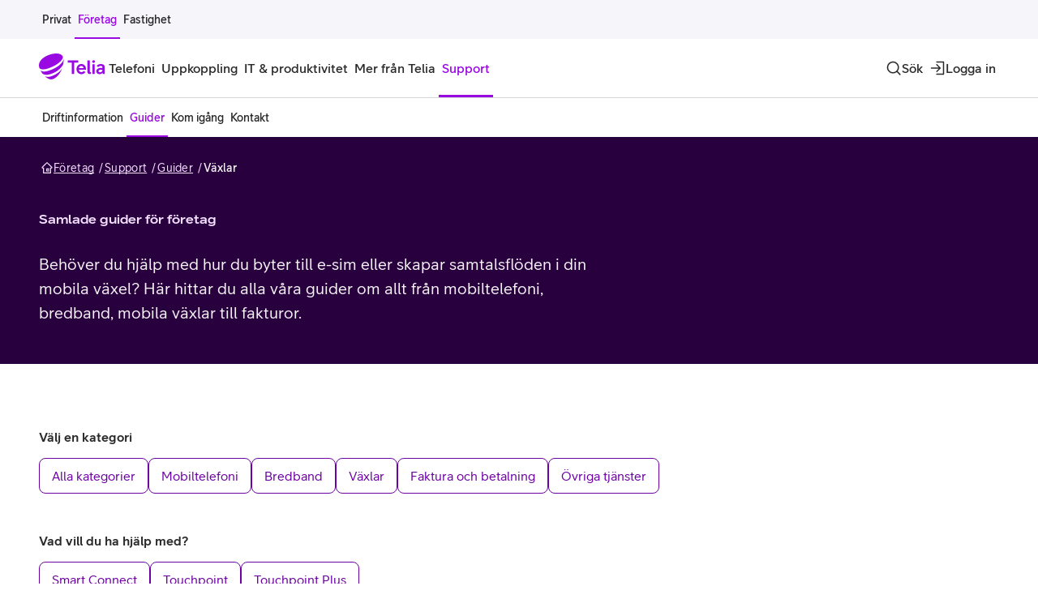

--- FILE ---
content_type: text/html; charset=utf-8
request_url: https://www.telia.se/foretag/support/guider/vaxlar?p=telia-touchpoint-plus-guider-statistik-desktop
body_size: 36901
content:
<!DOCTYPE html><html lang="sv"><head><meta charSet="utf-8" data-next-head=""/><meta name="viewport" content="width=device-width" data-next-head=""/><title data-next-head="">Samlade guider för växlar – Telia Företag</title><meta name="description" content="Guider om våra tjänster och produkter inom molnbaserade mobila växlar. Kom igång med din växel till företaget idag.."/><meta name="og:title" content="Samlade guider till dig som företagskund"/><meta name="og:site_name" content="TELIA.SE"/><meta name="og:description" content="Här hittar du samlade guider för våra olika tjänster och produkter inom mobiltelefoni, molnbaserade mobila växlar och bredband."/><meta name="og:image" content="/images/i15skfqwpurk/5SbKfozu5zdt53lVcX5lub/ee07c0cdc24ab9b1b124eb14d595755e/femte-elementet-funktionsbild-5.jpg"/><meta name="robots" content=""/><link rel="preload" href="https://www.telia.se/teliads/fonts/TeliaSansV10/WOFF2/TeliaSansHeading-Heading.woff2" as="font" type="font/woff2" crossorigin=""/><link rel="preload" href="https://www.telia.se/teliads/fonts/TeliaSansV10/WOFF2/TeliaSans-Regular.woff2" as="font" type="font/woff2" crossorigin=""/><link rel="preload" href="https://www.telia.se/teliads/fonts/TeliaSansV10/WOFF2/TeliaSans-Medium.woff2" as="font" type="font/woff2" crossorigin=""/><link rel="preload" href="https://www.telia.se/teliads/fonts/TeliaSansV10/WOFF2/TeliaSans-Bold.woff2" as="font" type="font/woff2" crossorigin=""/><link rel="preconnect" href="https://t944.telia.se"/><link rel="preconnect" href="https://cdn.cookielaw.org"/><link rel="preconnect" href="https://ssgtm.telia.se"/><link rel="preconnect" href="https://optimizely.teliacompany.com"/><link rel="preconnect" href=""/><link rel="manifest" href="/manifest.webmanifest"/><link rel="icon" href="/favicon.ico" sizes="32x32"/><link rel="icon" href="/icon.svg" type="image/svg+xml"/><link rel="apple-touch-icon" href="/apple-touch-icon.png"/><link rel="canonical" href="https://www.telia.se/foretag/support/guider/vaxlar"/><script id="custom-attributes" data-nscript="beforeInteractive">
  if (/mitt-telia-variant-app-mode/.test(navigator?.userAgent)) {
    if (document && document.documentElement) {
      document.documentElement.setAttribute('data-platform', 'mitt-telia-variant-app-mode');
    }
  }
</script><link rel="preload" href="/b2b-support/_next/static/css/74e86fa140410bbd.css" as="style"/><link rel="stylesheet" href="/b2b-support/_next/static/css/74e86fa140410bbd.css" data-n-g=""/><link rel="preload" href="/b2b-support/_next/static/css/d8ae94904b82d433.css" as="style"/><link rel="stylesheet" href="/b2b-support/_next/static/css/d8ae94904b82d433.css" data-n-p=""/><noscript data-n-css=""></noscript><script defer="" nomodule="" src="/b2b-support/_next/static/chunks/polyfills-42372ed130431b0a.js"></script><script src="/b2b-support/_next/static/chunks/webpack-6c6cc8383a367fdb.js" defer=""></script><script src="/b2b-support/_next/static/chunks/framework-09c6954b4e308671.js" defer=""></script><script src="/b2b-support/_next/static/chunks/main-3546d16fec34942b.js" defer=""></script><script src="/b2b-support/_next/static/chunks/pages/_app-be93393ae482fbfe.js" defer=""></script><script src="/b2b-support/_next/static/chunks/e6e032d8-e0d647b5d1d9bc8f.js" defer=""></script><script src="/b2b-support/_next/static/chunks/22164-1912c1200fd68729.js" defer=""></script><script src="/b2b-support/_next/static/chunks/39796-86e6f99cc89bdc18.js" defer=""></script><script src="/b2b-support/_next/static/chunks/34065-dfd61f7d70248e20.js" defer=""></script><script src="/b2b-support/_next/static/chunks/75286-0093667114b8c67b.js" defer=""></script><script src="/b2b-support/_next/static/chunks/6961-feef4113730fe632.js" defer=""></script><script src="/b2b-support/_next/static/chunks/pages/foretag/support/guider/%5Bcategory%5D-f9cc3234c10b846a.js" defer=""></script><script src="/b2b-support/_next/static/b2b-support-1769078357589/_buildManifest.js" defer=""></script><script src="/b2b-support/_next/static/b2b-support-1769078357589/_ssgManifest.js" defer=""></script></head><body><div id="__next"><!--$--><!--/$--><div class="light"><div class="LayoutWrapper-module_layoutWrapper__5vuso"><nav aria-hidden="true" id="robots-only-humans-keep-out" data-testid="hidden-menu" style="position:absolute;visibility:hidden;overflow:hidden;display:none" tabindex="-1"><ul><li><a href="/foretag">Företag</a><ul><li><a href="/foretag/telefoni">Telefoni</a><ul><li><a href="/foretag/telefoni/foretagstelefoner">Företagstelefoner</a></li><li><a href="/foretag/telefoni/foretagsabonnemang">Företagsabonnemang</a></li><li><a href="/foretag/telefoni/vaxlar">Företagsväxlar</a></li><li><a href="/foretag/telefoni/kontaktcenter">Kontaktcenter</a></li></ul></li><li><a href="/foretag/uppkoppling">Uppkoppling</a><ul><li><a href="/foretag/uppkoppling/bredband">Bredband</a></li><li><a href="/foretag/uppkoppling/natverk">Nätverk</a></li><li><a href="/foretag/uppkoppling/iot">Internet of things</a></li><li><a href="/foretag/uppkoppling/dataanalys">Dataanalys</a></li><li><a href="/foretag/uppkoppling/it-for-varden">IT för vården</a></li></ul></li><li><a href="/foretag/it">IT &amp; produktivitet</a><ul><li><a href="/foretag/it/produktivitet">Produktivitet</a></li><li><a href="/foretag/it/it-tjanster">IT-tjänster</a></li><li><a href="/foretag/it/cybersakerhet">Cybersäkerhet</a></li><li><a href="/foretag/it/hosting">Hosting</a></li><li><a href="/foretag/it/hardvara">Hårdvara</a></li></ul></li><li><a href="/foretag/mer-fran-telia">Mer från Telia</a><ul><li><a href="/foretag/artiklar">Kunskap och kundcase</a></li><li><a href="/foretag/event">Event</a></li><li><a href="/foretag/erbjudanden">Erbjudanden</a></li><li><a href="/foretag/hallbarhet">Hållbarhet</a></li><li><a href="/foretag/mer-fran-telia/mybusiness">MyBusiness</a></li><li><a href="/foretag/mer-fran-telia/telia-at-work">Telia at Work</a></li></ul></li><li><a href="/foretag/support">Support</a><ul><li><a href="/foretag/support/driftinformation">Driftinformation</a></li><li><a href="/foretag/support/guider">Guider</a></li><li><a href="/foretag/support/kom-igang">Kom igång</a></li><li><a href="/foretag/support/kontakt">Kontakt</a></li></ul></li></ul></li></ul></nav><div class="_tab-to-content_lc3yf_1"><a href="#main" class="_purpur-cta-link_y2ds9_1 _purpur-cta-link--secondary_y2ds9_86 _purpur-cta-link--md_y2ds9_34">Gå till sidans innehåll<span class="_purpur-icon_8u1lq_1 _purpur-icon--xs_8u1lq_8 _purpur-cta-link__icon_y2ds9_130"><svg xmlns="http://www.w3.org/2000/svg" fill="currentColor" viewBox="0 0 24 24" aria-hidden="true"><path fill-rule="evenodd" d="M20.9 12a.9.9 0 0 1-.264.636l-5.5 5.5a.9.9 0 0 1-1.272-1.272l3.963-3.964H4a.9.9 0 0 1 0-1.8h13.827l-3.963-3.964a.9.9 0 1 1 1.272-1.272l5.5 5.5A.9.9 0 0 1 20.9 12Z" clip-rule="evenodd"/></svg></span></a></div><div class="_desktop-top-bar_1ndyc_4" id="nav-top-bar"><div class="_navigation-wrapper_1f86t_4"><nav class="_navigation-wrapper__container_1f86t_11 _navigation-wrapper__container--space-between_1f86t_24"><div class="_nav-items-wrapper_1yy4x_4 _nav-items-wrapper--small_1yy4x_24"><a class="_nav-item_6sn1a_4 _nav-item--small_6sn1a_79 _nav-item--button_6sn1a_86" itemProp="url" href="/"><span class="_nav-item__children_6sn1a_113">Privat</span></a><a class="_nav-item_6sn1a_4 _nav-item--small_6sn1a_79 _nav-item--selected_6sn1a_33 _nav-item--button_6sn1a_86" itemProp="url" aria-current="page" href="/foretag"><span class="_nav-item__children_6sn1a_113">Företag</span></a><a class="_nav-item_6sn1a_4 _nav-item--small_6sn1a_79 _nav-item--button_6sn1a_86" itemProp="url" href="/foretag/fastighet"><span class="_nav-item__children_6sn1a_113">Fastighet</span></a></div><div class="_desktop-top-bar__right_1ndyc_20"></div></nav></div></div><header id="main-navigation" data-testid="main navigation" class="_header_j03aw_20"><div class="_main-nav-bar_19zbi_15"><div class="_navigation-wrapper_1f86t_4"><nav class="_navigation-wrapper__container_1f86t_11"><a class="_logo_8nlug_4" aria-label="Startsida" href="/foretag"><span class="_purpur-logo_i793p_1 _purpur-logo--purple_i793p_16 Logo-module_logo__sOPJQ"><svg viewBox="0 0 82 32" xmlns="http://www.w3.org/2000/svg" fill="currentColor"><g clip-path="url(#clip0_5309_7721)"><path d="M48.5521 11.2967H43.6146V25.2056H40.4819V11.2967H35.4976V8.5907H48.5521V11.2967Z"/><path d="M57.9512 20.1028H49.1931C49.5013 21.8596 50.76 23.0222 52.3738 23.0222C53.5844 23.0222 54.5572 22.4761 55.1513 21.5748L57.4776 22.9753C56.2904 24.5656 54.3449 25.5149 52.3748 25.5149C49.1238 25.5149 46.2993 22.9283 46.2993 19.225C46.2993 15.5216 49.1003 12.9596 52.233 12.9596C56.3374 12.9585 58.3544 16.2342 57.9512 20.1028ZM49.288 17.8949H55.1268C54.7705 16.3525 53.7743 15.3787 52.2309 15.3787C50.7834 15.3798 49.6912 16.376 49.288 17.8949Z"/><path d="M64.1695 25.2525C63.7183 25.3475 63.2437 25.3709 62.817 25.3709C60.7286 25.3709 59.8027 24.3736 59.8027 22.3566V8.5907H62.7221V21.9535C62.7221 22.9742 63.3397 23.1161 64.1695 23.0212V25.2525Z"/><path d="M65.6885 9.96763C65.6885 9.04179 66.4959 8.28235 67.4207 8.28235C68.3231 8.28235 69.1294 9.04179 69.1294 9.96763C69.1294 10.8935 68.322 11.6529 67.4207 11.6529C66.4959 11.6529 65.6885 10.8935 65.6885 9.96763ZM65.9498 25.2055V13.3382H68.8692V25.2055H65.9498Z"/><path d="M81.1397 16.8037V25.2056H78.4102V23.8286C77.4843 25.0392 76.0124 25.4904 74.7783 25.4904C72.2152 25.4904 70.6963 23.8766 70.6963 21.8585C70.6963 19.5567 73.2839 17.6816 76.4401 17.6816C77.0577 17.6816 77.7222 17.7296 78.3152 17.9194V17.1365C78.3152 15.9494 77.6273 15.3329 76.2268 15.3329C74.9692 15.3329 73.8535 15.9739 73.1655 16.8048L71.1005 15.2859C72.2632 13.9334 74.2578 12.9841 76.2748 12.9841C79.4309 12.982 81.1397 14.359 81.1397 16.8037ZM78.3152 20.6244V20.1018C77.8406 19.9354 77.3425 19.8884 76.7249 19.8884C74.5884 19.8884 73.4973 20.7428 73.4973 21.787C73.4973 22.6414 74.2332 23.1875 75.3489 23.1875C76.8198 23.1875 78.3152 22.3097 78.3152 20.6244Z"/><path d="M20.9442 22.4835C25.0934 20.0772 28.8308 15.9963 30.0095 13.0865C30.3444 10.678 30.4127 10.3741 30.4532 7.72454C30.4585 7.35762 30.4361 7.00563 30.402 6.66858C30.1599 10.5596 25.1307 15.4523 18.4771 18.649C10.4507 22.5049 4.42952 23.5427 1.74268 20.602C2.67598 22.4451 3.28822 23.34 4.33779 24.7074C7.43742 27.453 13.9609 26.5346 20.9442 22.4835Z"/><path d="M17.5418 15.8917C25.1128 12.2396 30.3862 7.04403 29.4668 3.59988C27.9575 0.993033 24.9026 0 21.627 0C11.9175 0 0 6.39979 0 14.5648C0 15.6144 0.231459 16.7877 0.646378 18.0175C2.8607 20.9561 9.63168 19.7071 17.5418 15.8917Z"/><path d="M16.903 27.4646C11.5784 29.6235 8.53101 28.9355 6.8468 27.5894L6.82227 27.5702C9.42911 30.1707 12.4007 31.9999 15.0065 31.9999C19.5696 31.9999 25.8168 26.4641 28.7735 17.8799C27.1075 20.9784 23.5321 24.7853 16.903 27.4646Z"/></g><defs><clipPath id="clip0_5309_7721"><path d="M0 0H81.14V32H0z"/></clipPath></defs></svg></span></a><div class="_nav-items-wrapper_1yy4x_4 _nav-items-wrapper--desktop-only_1yy4x_16"><div><a class="_nav-item_6sn1a_4 _nav-item--button_6sn1a_86" itemProp="url" href="/foretag/telefoni"><span class="_nav-item__children_6sn1a_113">Telefoni</span></a></div><div><a class="_nav-item_6sn1a_4 _nav-item--button_6sn1a_86" itemProp="url" href="/foretag/uppkoppling"><span class="_nav-item__children_6sn1a_113">Uppkoppling</span></a></div><div><a class="_nav-item_6sn1a_4 _nav-item--button_6sn1a_86" itemProp="url" href="/foretag/it"><span class="_nav-item__children_6sn1a_113">IT &amp; produktivitet</span></a></div><div><a class="_nav-item_6sn1a_4 _nav-item--button_6sn1a_86" itemProp="url" href="/foretag/mer-fran-telia"><span class="_nav-item__children_6sn1a_113">Mer från Telia</span></a></div><div><a class="_nav-item_6sn1a_4 _nav-item--selected_6sn1a_33 _nav-item--button_6sn1a_86" itemProp="url" aria-current="page" href="/foretag/support"><span class="_nav-item__children_6sn1a_113">Support</span></a></div></div><div class="_nav-items-wrapper_1yy4x_4 _nav-items-wrapper--push_1yy4x_13"><button type="button" class="_nav-item_6sn1a_4 _nav-item--icon_6sn1a_66 _nav-item--button_6sn1a_86" aria-label="Sök"><span class="_purpur-icon_8u1lq_1 _purpur-icon--md_8u1lq_16 _nav-item__icon_6sn1a_108"><svg xmlns="http://www.w3.org/2000/svg" fill="currentColor" viewBox="0 0 24 24" aria-hidden="true"><path fill-rule="evenodd" d="M11 3.9a7.1 7.1 0 0 0-7.1 7.105 7.096 7.096 0 0 0 7.105 7.095 7.072 7.072 0 0 0 7.095-7.095A7.1 7.1 0 0 0 11 3.9Zm-8.9 7.105C2.1 6.088 6.081 2.1 11 2.1c4.919 0 8.9 3.988 8.9 8.905 0 2.13-.742 4.09-1.991 5.624l4.228 4.235a.9.9 0 0 1-1.274 1.272l-4.226-4.233a8.875 8.875 0 0 1-5.632 1.997c-4.917 0-8.905-3.975-8.905-8.895Z" clip-rule="evenodd"/></svg></span><span class="_nav-item__children_6sn1a_113" data-children-desktop-only="false">Sök</span></button><button type="button" class="_nav-item_6sn1a_4 _nav-item--icon_6sn1a_66 _nav-item--button_6sn1a_86"><span class="_purpur-icon_8u1lq_1 _purpur-icon--md_8u1lq_16 _nav-item__icon_6sn1a_108"><svg xmlns="http://www.w3.org/2000/svg" fill="currentColor" viewBox="0 0 24 24" aria-hidden="true"><path fill-rule="evenodd" d="M21 2.1a.9.9 0 0 1 .9.9v18a.9.9 0 0 1-.9.9H11a.9.9 0 0 1 0-1.8h9.1V3.9H11a.9.9 0 1 1 0-1.8h10Zm-4.364 9.264a.9.9 0 0 1 0 1.272l-5 5a.9.9 0 0 1-1.272-1.272l3.463-3.464H3a.9.9 0 0 1 0-1.8h10.827l-3.463-3.464a.9.9 0 1 1 1.272-1.272l5 5Z" clip-rule="evenodd"/></svg></span><span class="_nav-item__children_6sn1a_113">Logga in</span></button><button type="button" class="_nav-item_6sn1a_4 _nav-item--icon_6sn1a_66 _nav-item--mobile-only_6sn1a_103 _nav-item--button_6sn1a_86" aria-label="Meny" aria-haspopup="true" aria-expanded="false"><span class="_purpur-icon_8u1lq_1 _purpur-icon--md_8u1lq_16 _nav-item__icon_6sn1a_108"><svg xmlns="http://www.w3.org/2000/svg" fill="currentColor" viewBox="0 0 24 24" aria-hidden="true"><path fill-rule="evenodd" d="M4.1 6a.9.9 0 0 1 .9-.9h14a.9.9 0 1 1 0 1.8H5a.9.9 0 0 1-.9-.9Zm0 6a.9.9 0 0 1 .9-.9h14a.9.9 0 1 1 0 1.8H5a.9.9 0 0 1-.9-.9Zm0 6a.9.9 0 0 1 .9-.9h14a.9.9 0 1 1 0 1.8H5a.9.9 0 0 1-.9-.9Z" clip-rule="evenodd"/></svg></span><span class="_nav-item__children_6sn1a_113" data-children-desktop-only="false">Meny</span></button></div></nav></div></div><div id="sub-menu" data-testid="sub navigation links" class="_sub-nav-bar_1vqhl_4"><div class="_navigation-wrapper_1f86t_4"><nav class="_navigation-wrapper__container_1f86t_11 _navigation-wrapper__container--sub-nav-height_1f86t_30"><a class="_nav-item_6sn1a_4 _nav-item--small_6sn1a_79 _nav-item--button_6sn1a_86" itemProp="url" href="/foretag/support/driftinformation"><span class="_nav-item__children_6sn1a_113">Driftinformation</span></a><a class="_nav-item_6sn1a_4 _nav-item--small_6sn1a_79 _nav-item--selected_6sn1a_33 _nav-item--button_6sn1a_86" itemProp="url" aria-current="page" href="/foretag/support/guider"><span class="_nav-item__children_6sn1a_113">Guider</span></a><a class="_nav-item_6sn1a_4 _nav-item--small_6sn1a_79 _nav-item--button_6sn1a_86" itemProp="url" href="/foretag/support/kom-igang"><span class="_nav-item__children_6sn1a_113">Kom igång</span></a><a class="_nav-item_6sn1a_4 _nav-item--small_6sn1a_79 _nav-item--button_6sn1a_86" itemProp="url" href="/foretag/support/kontakt"><span class="_nav-item__children_6sn1a_113">Kontakt</span></a></nav></div></div><div data-testid="purpur-drawer"></div><div data-testid="purpur-drawer"></div><div data-testid="purpur-drawer"></div><div data-testid="purpur-drawer"></div><div data-testid="purpur-drawer"></div></header><div class="_mega-menu-overlay_2hqzg_4 _mega-menu-overlay--closed_2hqzg_15"></div><main id="main" class="Layout-module_main__kWb12" tabindex="-1"><div class="light"><section><section data-id=":Rbb6:" class="_purpur-hero-banner_ue1q7_1"><div class="_purpur-grid_8kjv6_1 _purpur-hero-banner__grid-container_ue1q7_5"><div class="_purpur-grid__inner_8kjv6_27 _purpur-grid__inner--grid_8kjv6_50 _purpur-grid__inner--no-gap_8kjv6_32 _purpur-hero-banner__container_ue1q7_8 _purpur-hero-banner__container--no-media_ue1q7_28"><div class="_purpur-hero-banner__breadcrumbs_ue1q7_39"><nav aria-label="breadcrumbs" class="_purpur-breadcrumbs_x1byg_1 purpur-breadcrumbs--negative"><ol class="_purpur-breadcrumbs__list_x1byg_4"><li class="_purpur-breadcrumb-item_x1byg_14 _purpur-breadcrumb-item--negative_x1byg_46"><a href="/foretag" class="_purpur-breadcrumb-item__element_x1byg_19 _purpur-breadcrumb-item__link_x1byg_28"><span class="_purpur-breadcrumb-item__home_x1byg_93" aria-hidden="true"><span class="_purpur-icon_8u1lq_1 _purpur-icon--xs_8u1lq_8"><svg xmlns="http://www.w3.org/2000/svg" fill="currentColor" viewBox="0 0 24 24" aria-hidden="true"><path fill-rule="evenodd" d="M11.38 1.848a.9.9 0 0 1 1.24 0l8.69 8.276c1.242 1.183.405 3.276-1.31 3.276h-.6v8.1a.9.9 0 0 1-.9.9h-13a.9.9 0 0 1-.9-.9v-8.1H4c-1.715 0-2.552-2.093-1.31-3.276l8.69-8.276ZM12 3.743l-8.069 7.685c-.026.024-.03.04-.032.049a.11.11 0 0 0 .008.06.11.11 0 0 0 .036.049c.007.005.021.014.057.014h1.5a.9.9 0 0 1 .9.9v8.1h11.2v-8.1a.9.9 0 0 1 .9-.9H20c.036 0 .05-.009.057-.014a.111.111 0 0 0 .036-.049.111.111 0 0 0 .008-.06c-.002-.008-.006-.025-.032-.05L12 3.744ZM10.6 14a.9.9 0 0 1 .9-.9H15a.9.9 0 0 1 .9.9v4a.9.9 0 0 1-.9.9h-3.5a.9.9 0 0 1-.9-.9v-4Zm1.8.9v2.2h1.7v-2.2h-1.7Z" clip-rule="evenodd"/></svg></span></span>Företag</a></li><li class="_purpur-breadcrumb-item_x1byg_14 _purpur-breadcrumb-item--negative_x1byg_46"><a href="/foretag/support" class="_purpur-breadcrumb-item__element_x1byg_19 _purpur-breadcrumb-item__link_x1byg_28">Support</a></li><li class="_purpur-breadcrumb-item_x1byg_14 _purpur-breadcrumb-item--negative_x1byg_46"><a href="/foretag/support/guider" class="_purpur-breadcrumb-item__element_x1byg_19 _purpur-breadcrumb-item__link_x1byg_28">Guider</a></li><li class="_purpur-breadcrumb-item_x1byg_14 _purpur-breadcrumb-item--negative_x1byg_46 _purpur-breadcrumb-item--current_x1byg_60"><span aria-current="page" class="_purpur-breadcrumb-item__element_x1byg_19">Växlar</span></li></ol><script type="application/ld+json" data-testid="breadcrumbs-meta">{"@context":"https://schema.org","@type":"BreadcrumbList","itemListElement":[{"@type":"ListItem","position":1,"name":"Företag","item":"/foretag"},{"@type":"ListItem","position":2,"name":"Support","item":"/foretag/support"},{"@type":"ListItem","position":3,"name":"Guider","item":"/foretag/support/guider"},{"@type":"ListItem","position":4,"name":"Växlar","item":"/foretag/support/guider"}]}</script></nav></div><div class="_purpur-hero-banner__media_ue1q7_152 _purpur-hero-banner__media--sm_ue1q7_156"></div><div class="_purpur-hero-banner__content_ue1q7_57 _purpur-hero-banner__content--no-media_ue1q7_75 _purpur-hero-banner__content--no-additional-text_ue1q7_83"><div class="_purpur-hero-banner__main-content_ue1q7_91 _purpur-hero-banner__main-content--no-media_ue1q7_99"><h1 class="_purpur-hero-banner__title_ue1q7_102 _purpur-hero-banner__title--hyphens-default_ue1q7_109 _purpur-heading_vo751_1 _purpur-heading--display-50_vo751_92 _purpur-heading--negative_vo751_11">Samlade guider för företag</h1><div class="_purpur-hero-banner__custom-content_ue1q7_128"><div class="_purpur-text-spacing_ilhpv_1"><p class="_purpur-paragraph_1vz75_1 _purpur-paragraph--preamble-100_1vz75_42 _purpur-paragraph--negative_1vz75_13"><span>Behöver du hjälp med hur du byter till e-sim eller skapar samtalsflöden i din mobila växel? Här hittar du alla våra guider om allt från mobiltelefoni, bredband, mobila växlar till fakturor.</span></p></div></div></div></div><div class="_purpur-hero-banner__media_ue1q7_152 _purpur-hero-banner__media--lg_ue1q7_164"></div></div></div></section><div class="_purpur-grid_8kjv6_1"><div class="_purpur-grid__inner_8kjv6_27 _purpur-grid__inner--grid_8kjv6_50 _purpur-grid__inner--no-gap_8kjv6_32 ContentContainer_container__2z6gx"><div class="_purpur-grid_8kjv6_1"><div class="_purpur-grid__inner_8kjv6_27 _purpur-grid__inner--flex_8kjv6_156 ChipFilters_container__RC93R"><div class="_purpur-grid-item_zx9tz_1 _purpur-grid-item-colspan-sm-4_zx9tz_24 _purpur-grid-item-colspan-md-8_zx9tz_37 _purpur-grid-item-colspan-lg-12_zx9tz_77"><h2 class="ChipFilters_heading__4AUQu _purpur-heading_vo751_1 _purpur-heading--title-300_vo751_32">Välj en kategori</h2><div class="_purpur-chip-group--container_m2vd5_6"><div role="group" dir="ltr" class="_purpur-chip-group_m2vd5_1 ChipFilters_chipGroup__7C0Ms" tabindex="-1" style="outline:none"><button type="button" data-state="off" role="radio" aria-checked="false" data-testid="chip-choice" class="_purpur-chip-group-item_11j23_1 purpur-chip-group-item" aria-disabled="false" tabindex="-1" data-radix-collection-item="">Alla kategorier</button><button type="button" data-state="off" role="radio" aria-checked="false" data-testid="chip-choice" class="_purpur-chip-group-item_11j23_1 purpur-chip-group-item" aria-disabled="false" tabindex="-1" data-radix-collection-item="">Mobiltelefoni</button><button type="button" data-state="off" role="radio" aria-checked="false" data-testid="chip-choice" class="_purpur-chip-group-item_11j23_1 purpur-chip-group-item" aria-disabled="false" tabindex="-1" data-radix-collection-item="">Bredband</button><button type="button" data-state="off" role="radio" aria-checked="false" data-testid="chip-choice" class="_purpur-chip-group-item_11j23_1 purpur-chip-group-item" aria-disabled="false" tabindex="-1" data-radix-collection-item="">Växlar</button><button type="button" data-state="off" role="radio" aria-checked="false" data-testid="chip-choice" class="_purpur-chip-group-item_11j23_1 purpur-chip-group-item" aria-disabled="false" tabindex="-1" data-radix-collection-item="">Faktura och betalning</button><button type="button" data-state="off" role="radio" aria-checked="false" data-testid="chip-choice" class="_purpur-chip-group-item_11j23_1 purpur-chip-group-item" aria-disabled="false" tabindex="-1" data-radix-collection-item="">Övriga tjänster</button></div></div></div></div></div><div class="_purpur-grid_8kjv6_1"><div class="_purpur-grid__inner_8kjv6_27 _purpur-grid__inner--flex_8kjv6_156 ChipFilters_container__RC93R"><div class="_purpur-grid-item_zx9tz_1 _purpur-grid-item-colspan-sm-4_zx9tz_24 _purpur-grid-item-colspan-md-8_zx9tz_37 _purpur-grid-item-colspan-lg-12_zx9tz_77"><h3 class="ChipFilters_heading__4AUQu _purpur-heading_vo751_1 _purpur-heading--title-200_vo751_26">Vad vill du ha hjälp med?</h3><div class="_purpur-chip-group--container_m2vd5_6"><div role="group" dir="ltr" class="_purpur-chip-group_m2vd5_1 ChipFilters_chipGroup__7C0Ms" tabindex="-1" style="outline:none"><button type="button" aria-pressed="false" data-state="off" data-testid="chip-filter" class="_purpur-chip-group-item_11j23_1 purpur-chip-group-item" aria-disabled="false" tabindex="-1" data-radix-collection-item="">Smart Connect</button><button type="button" aria-pressed="false" data-state="off" data-testid="chip-filter" class="_purpur-chip-group-item_11j23_1 purpur-chip-group-item" aria-disabled="false" tabindex="-1" data-radix-collection-item="">Touchpoint</button><button type="button" aria-pressed="false" data-state="off" data-testid="chip-filter" class="_purpur-chip-group-item_11j23_1 purpur-chip-group-item" aria-disabled="false" tabindex="-1" data-radix-collection-item="">Touchpoint Plus</button></div></div></div></div></div><div class="_purpur-grid_8kjv6_1"><div class="_purpur-grid__inner_8kjv6_27 _purpur-grid__inner--flex_8kjv6_156 Heading_heading__withParagraph__NK64s"><div class="_purpur-grid-item_zx9tz_1 _purpur-grid-item-colspan-sm-4_zx9tz_24 _purpur-grid-item-colspan-md-8_zx9tz_37 _purpur-grid-item-colspan-lg-12_zx9tz_77"><h3 class="_purpur-heading_vo751_1 _purpur-heading--title-300_vo751_32">Guider för växlar</h3><p class="_purpur-paragraph_1vz75_1 _purpur-paragraph--paragraph-100_1vz75_16">Visar 46 guider</p></div></div></div><div class="GuidesTemplate_guideCards__2JY83"><div class="_purpur-grid_8kjv6_1"><div class="_purpur-grid__inner_8kjv6_27 _purpur-grid__inner--flex_8kjv6_156 _purpur-grid__inner--no-row-gap_8kjv6_32 CardsSection_container__y38Ly"><div class="_purpur-grid-item_zx9tz_1 _purpur-grid-item-colspan-sm-4_zx9tz_24 _purpur-grid-item-colspan-md-8_zx9tz_37 _purpur-grid-item-colspan-lg-12_zx9tz_77"><article data-testid="card-section-Smart Connect"><h4 class="CardsSection_heading__1QH_Q _purpur-heading_vo751_1 _purpur-heading--title-100_vo751_20">Smart Connect</h4><div class="_purpur-grid_8kjv6_1"><div class="_purpur-grid__inner_8kjv6_27 _purpur-grid__inner--grid_8kjv6_50 _purpur-grid__inner-col-md-3_8kjv6_92"><div class="purpur-card__container _purpur-card__container--use-container-queries_1a0g7_4"><div class="_purpur-card-root_eupww_1 _purpur-card-root--secondary_eupww_10 _purpur-card-root--full-height_eupww_13 _purpur-card_1a0g7_1 CardsSection_card__U2Buk" data-testid="purpur-card-root"><div class="_purpur-card-content-container_2oha5_1 _purpur-card-content-container--gap-size--md_2oha5_39" data-testid="purpur-card-content-container"><div class="_purpur-card-heading_j3j6u_1 purpur-card-heading--is-interactive" data-testid="purpur-card-heading"><div class="_purpur-card-heading__header_j3j6u_6"><h3 class="_purpur-card-heading__heading_j3j6u_11 _purpur-heading_vo751_1 _purpur-heading--title-100_vo751_20"><a aria-disabled="false" class="_purpur-card-trigger-item_t6ena_1 _purpur-card-trigger-item--link_t6ena_1 purpur-card-trigger-item " data-testid="purpur-card-trigger-item" href="/foretag/support/guider/vaxlar/smart-connect-aktivera-rostbrevlada">Aktivera röstbrevlåda i samtalsflödet – Telia Smart Connect</a></h3></div><div class="purpur-card-cta _purpur-card-cta--cta-styling_1stkr_130 purpur-card-cta" data-testid="purpur-card-cta"><span class="_purpur-icon_8u1lq_1 _purpur-icon--md_8u1lq_16"><svg xmlns="http://www.w3.org/2000/svg" fill="currentColor" viewBox="0 0 24 24" aria-hidden="true"><path fill-rule="evenodd" d="M20.9 12a.9.9 0 0 1-.264.636l-5.5 5.5a.9.9 0 0 1-1.272-1.272l3.963-3.964H4a.9.9 0 0 1 0-1.8h13.827l-3.963-3.964a.9.9 0 1 1 1.272-1.272l5.5 5.5A.9.9 0 0 1 20.9 12Z" clip-rule="evenodd"/></svg></span></div></div><div class="_purpur-card-content_2uc00_1" data-testid="purpur-card-content"><p class="CardsSection_text__SZIRH _purpur-paragraph_1vz75_1 _purpur-paragraph--paragraph-100_1vz75_16">Ge den som ringer möjlighet att lämna ett meddelande när ingen kan svara. I den här guiden får du steg-för-steg-instruktioner för hur du konfigurerar köinställningar och lägger till röstbrevlådan i ditt samtalsflöde.</p></div></div></div></div><div class="purpur-card__container _purpur-card__container--use-container-queries_1a0g7_4"><div class="_purpur-card-root_eupww_1 _purpur-card-root--secondary_eupww_10 _purpur-card-root--full-height_eupww_13 _purpur-card_1a0g7_1 CardsSection_card__U2Buk" data-testid="purpur-card-root"><div class="_purpur-card-content-container_2oha5_1 _purpur-card-content-container--gap-size--md_2oha5_39" data-testid="purpur-card-content-container"><div class="_purpur-card-heading_j3j6u_1 purpur-card-heading--is-interactive" data-testid="purpur-card-heading"><div class="_purpur-card-heading__header_j3j6u_6"><h3 class="_purpur-card-heading__heading_j3j6u_11 _purpur-heading_vo751_1 _purpur-heading--title-100_vo751_20"><a aria-disabled="false" class="_purpur-card-trigger-item_t6ena_1 _purpur-card-trigger-item--link_t6ena_1 purpur-card-trigger-item " data-testid="purpur-card-trigger-item" href="/foretag/support/guider/vaxlar/smart-connect-skapa-standardprofil">Skapa standardprofil – Telia Smart Connect</a></h3></div><div class="purpur-card-cta _purpur-card-cta--cta-styling_1stkr_130 purpur-card-cta" data-testid="purpur-card-cta"><span class="_purpur-icon_8u1lq_1 _purpur-icon--md_8u1lq_16"><svg xmlns="http://www.w3.org/2000/svg" fill="currentColor" viewBox="0 0 24 24" aria-hidden="true"><path fill-rule="evenodd" d="M20.9 12a.9.9 0 0 1-.264.636l-5.5 5.5a.9.9 0 0 1-1.272-1.272l3.963-3.964H4a.9.9 0 0 1 0-1.8h13.827l-3.963-3.964a.9.9 0 1 1 1.272-1.272l5.5 5.5A.9.9 0 0 1 20.9 12Z" clip-rule="evenodd"/></svg></span></div></div><div class="_purpur-card-content_2uc00_1" data-testid="purpur-card-content"><p class="CardsSection_text__SZIRH _purpur-paragraph_1vz75_1 _purpur-paragraph--paragraph-100_1vz75_16">I den här guiden beskriver vi hur du enkelt skapar en standardprofil för användare i Telia Smart Connect. </p></div></div></div></div><div class="purpur-card__container _purpur-card__container--use-container-queries_1a0g7_4"><div class="_purpur-card-root_eupww_1 _purpur-card-root--secondary_eupww_10 _purpur-card-root--full-height_eupww_13 _purpur-card_1a0g7_1 CardsSection_card__U2Buk" data-testid="purpur-card-root"><div class="_purpur-card-content-container_2oha5_1 _purpur-card-content-container--gap-size--md_2oha5_39" data-testid="purpur-card-content-container"><div class="_purpur-card-heading_j3j6u_1 purpur-card-heading--is-interactive" data-testid="purpur-card-heading"><div class="_purpur-card-heading__header_j3j6u_6"><h3 class="_purpur-card-heading__heading_j3j6u_11 _purpur-heading_vo751_1 _purpur-heading--title-100_vo751_20"><a aria-disabled="false" class="_purpur-card-trigger-item_t6ena_1 _purpur-card-trigger-item--link_t6ena_1 purpur-card-trigger-item " data-testid="purpur-card-trigger-item" href="/foretag/support/guider/vaxlar/smart-connect-huvudnummer-for-nummervisning">Öppna huvudnummer för nummervisning – Telia Smart Connect</a></h3></div><div class="purpur-card-cta _purpur-card-cta--cta-styling_1stkr_130 purpur-card-cta" data-testid="purpur-card-cta"><span class="_purpur-icon_8u1lq_1 _purpur-icon--md_8u1lq_16"><svg xmlns="http://www.w3.org/2000/svg" fill="currentColor" viewBox="0 0 24 24" aria-hidden="true"><path fill-rule="evenodd" d="M20.9 12a.9.9 0 0 1-.264.636l-5.5 5.5a.9.9 0 0 1-1.272-1.272l3.963-3.964H4a.9.9 0 0 1 0-1.8h13.827l-3.963-3.964a.9.9 0 1 1 1.272-1.272l5.5 5.5A.9.9 0 0 1 20.9 12Z" clip-rule="evenodd"/></svg></span></div></div><div class="_purpur-card-content_2uc00_1" data-testid="purpur-card-content"><p class="CardsSection_text__SZIRH _purpur-paragraph_1vz75_1 _purpur-paragraph--paragraph-100_1vz75_16">I den här guiden visar vi hur du enkelt kan öppna ett huvudnummer för nummervisning via webbgränssnittet i Telia Smart Connect. Särskilt användbart för dig som vill ge växelns användare möjlighet att använda ett fastnätsnummer som visningsnummer.</p></div></div></div></div><div class="purpur-card__container _purpur-card__container--use-container-queries_1a0g7_4"><div class="_purpur-card-root_eupww_1 _purpur-card-root--secondary_eupww_10 _purpur-card-root--full-height_eupww_13 _purpur-card_1a0g7_1 CardsSection_card__U2Buk" data-testid="purpur-card-root"><div class="_purpur-card-content-container_2oha5_1 _purpur-card-content-container--gap-size--md_2oha5_39" data-testid="purpur-card-content-container"><div class="_purpur-card-heading_j3j6u_1 purpur-card-heading--is-interactive" data-testid="purpur-card-heading"><div class="_purpur-card-heading__header_j3j6u_6"><h3 class="_purpur-card-heading__heading_j3j6u_11 _purpur-heading_vo751_1 _purpur-heading--title-100_vo751_20"><a aria-disabled="false" class="_purpur-card-trigger-item_t6ena_1 _purpur-card-trigger-item--link_t6ena_1 purpur-card-trigger-item " data-testid="purpur-card-trigger-item" href="https://www.telia.se/foretag/support/kom-igang/smart-connect">Kom igång – Telia Smart Connect</a></h3></div><div class="purpur-card-cta _purpur-card-cta--cta-styling_1stkr_130 purpur-card-cta" data-testid="purpur-card-cta"><span class="_purpur-icon_8u1lq_1 _purpur-icon--md_8u1lq_16"><svg xmlns="http://www.w3.org/2000/svg" fill="currentColor" viewBox="0 0 24 24" aria-hidden="true"><path fill-rule="evenodd" d="M20.9 12a.9.9 0 0 1-.264.636l-5.5 5.5a.9.9 0 0 1-1.272-1.272l3.963-3.964H4a.9.9 0 0 1 0-1.8h13.827l-3.963-3.964a.9.9 0 1 1 1.272-1.272l5.5 5.5A.9.9 0 0 1 20.9 12Z" clip-rule="evenodd"/></svg></span></div></div><div class="_purpur-card-content_2uc00_1" data-testid="purpur-card-content"><p class="CardsSection_text__SZIRH _purpur-paragraph_1vz75_1 _purpur-paragraph--paragraph-100_1vz75_16">Kom igång med företagsväxeln i din datorn eller appen, för dig som administratör och användare.</p></div></div></div></div><div class="purpur-card__container _purpur-card__container--use-container-queries_1a0g7_4"><div class="_purpur-card-root_eupww_1 _purpur-card-root--secondary_eupww_10 _purpur-card-root--full-height_eupww_13 _purpur-card_1a0g7_1 CardsSection_card__U2Buk" data-testid="purpur-card-root"><div class="_purpur-card-content-container_2oha5_1 _purpur-card-content-container--gap-size--md_2oha5_39" data-testid="purpur-card-content-container"><div class="_purpur-card-heading_j3j6u_1 purpur-card-heading--is-interactive" data-testid="purpur-card-heading"><div class="_purpur-card-heading__header_j3j6u_6"><h3 class="_purpur-card-heading__heading_j3j6u_11 _purpur-heading_vo751_1 _purpur-heading--title-100_vo751_20"><a aria-disabled="false" class="_purpur-card-trigger-item_t6ena_1 _purpur-card-trigger-item--link_t6ena_1 purpur-card-trigger-item " data-testid="purpur-card-trigger-item" href="/foretag/support/guider/vaxlar/smart-connect-hantera-oppettider">Hantera öppettider – Telia Smart Connect</a></h3></div><div class="purpur-card-cta _purpur-card-cta--cta-styling_1stkr_130 purpur-card-cta" data-testid="purpur-card-cta"><span class="_purpur-icon_8u1lq_1 _purpur-icon--md_8u1lq_16"><svg xmlns="http://www.w3.org/2000/svg" fill="currentColor" viewBox="0 0 24 24" aria-hidden="true"><path fill-rule="evenodd" d="M20.9 12a.9.9 0 0 1-.264.636l-5.5 5.5a.9.9 0 0 1-1.272-1.272l3.963-3.964H4a.9.9 0 0 1 0-1.8h13.827l-3.963-3.964a.9.9 0 1 1 1.272-1.272l5.5 5.5A.9.9 0 0 1 20.9 12Z" clip-rule="evenodd"/></svg></span></div></div><div class="_purpur-card-content_2uc00_1" data-testid="purpur-card-content"><p class="CardsSection_text__SZIRH _purpur-paragraph_1vz75_1 _purpur-paragraph--paragraph-100_1vz75_16">Här finns instruktioner om hur du använder funktionen öppettider i företagsväxeln Smart Connect. Perfekt för dig som vill slippa att manuellt öppna eller stänga en växelingång.</p></div></div></div></div><div class="purpur-card__container _purpur-card__container--use-container-queries_1a0g7_4"><div class="_purpur-card-root_eupww_1 _purpur-card-root--secondary_eupww_10 _purpur-card-root--full-height_eupww_13 _purpur-card_1a0g7_1 CardsSection_card__U2Buk" data-testid="purpur-card-root"><div class="_purpur-card-content-container_2oha5_1 _purpur-card-content-container--gap-size--md_2oha5_39" data-testid="purpur-card-content-container"><div class="_purpur-card-heading_j3j6u_1 purpur-card-heading--is-interactive" data-testid="purpur-card-heading"><div class="_purpur-card-heading__header_j3j6u_6"><h3 class="_purpur-card-heading__heading_j3j6u_11 _purpur-heading_vo751_1 _purpur-heading--title-100_vo751_20"><a aria-disabled="false" class="_purpur-card-trigger-item_t6ena_1 _purpur-card-trigger-item--link_t6ena_1 purpur-card-trigger-item " data-testid="purpur-card-trigger-item" href="/foretag/support/guider/vaxlar/smart-connect-aktivera-namnpresentation">Aktivera namnpresentation – Telia Smart Connect</a></h3></div><div class="purpur-card-cta _purpur-card-cta--cta-styling_1stkr_130 purpur-card-cta" data-testid="purpur-card-cta"><span class="_purpur-icon_8u1lq_1 _purpur-icon--md_8u1lq_16"><svg xmlns="http://www.w3.org/2000/svg" fill="currentColor" viewBox="0 0 24 24" aria-hidden="true"><path fill-rule="evenodd" d="M20.9 12a.9.9 0 0 1-.264.636l-5.5 5.5a.9.9 0 0 1-1.272-1.272l3.963-3.964H4a.9.9 0 0 1 0-1.8h13.827l-3.963-3.964a.9.9 0 1 1 1.272-1.272l5.5 5.5A.9.9 0 0 1 20.9 12Z" clip-rule="evenodd"/></svg></span></div></div><div class="_purpur-card-content_2uc00_1" data-testid="purpur-card-content"><p class="CardsSection_text__SZIRH _purpur-paragraph_1vz75_1 _purpur-paragraph--paragraph-100_1vz75_16">Vill du se mer om vem som ringer till dig och vart samtalet kommer ifrån? Med funktionen Push-meddelanden får du fullständig information om ett inkommande samtal i appen Smart Connect.</p></div></div></div></div><div class="purpur-card__container _purpur-card__container--use-container-queries_1a0g7_4"><div class="_purpur-card-root_eupww_1 _purpur-card-root--secondary_eupww_10 _purpur-card-root--full-height_eupww_13 _purpur-card_1a0g7_1 CardsSection_card__U2Buk" data-testid="purpur-card-root"><div class="_purpur-card-content-container_2oha5_1 _purpur-card-content-container--gap-size--md_2oha5_39" data-testid="purpur-card-content-container"><div class="_purpur-card-heading_j3j6u_1 purpur-card-heading--is-interactive" data-testid="purpur-card-heading"><div class="_purpur-card-heading__header_j3j6u_6"><h3 class="_purpur-card-heading__heading_j3j6u_11 _purpur-heading_vo751_1 _purpur-heading--title-100_vo751_20"><a aria-disabled="false" class="_purpur-card-trigger-item_t6ena_1 _purpur-card-trigger-item--link_t6ena_1 purpur-card-trigger-item " data-testid="purpur-card-trigger-item" href="/foretag/support/guider/vaxlar/smart-connect-hantera-besked">Hantera besked – Telia Smart Connect</a></h3></div><div class="purpur-card-cta _purpur-card-cta--cta-styling_1stkr_130 purpur-card-cta" data-testid="purpur-card-cta"><span class="_purpur-icon_8u1lq_1 _purpur-icon--md_8u1lq_16"><svg xmlns="http://www.w3.org/2000/svg" fill="currentColor" viewBox="0 0 24 24" aria-hidden="true"><path fill-rule="evenodd" d="M20.9 12a.9.9 0 0 1-.264.636l-5.5 5.5a.9.9 0 0 1-1.272-1.272l3.963-3.964H4a.9.9 0 0 1 0-1.8h13.827l-3.963-3.964a.9.9 0 1 1 1.272-1.272l5.5 5.5A.9.9 0 0 1 20.9 12Z" clip-rule="evenodd"/></svg></span></div></div><div class="_purpur-card-content_2uc00_1" data-testid="purpur-card-content"><p class="CardsSection_text__SZIRH _purpur-paragraph_1vz75_1 _purpur-paragraph--paragraph-100_1vz75_16">Hantera och spela in besked i företagsväxeln Telia Smart Connect.</p></div></div></div></div><div class="purpur-card__container _purpur-card__container--use-container-queries_1a0g7_4"><div class="_purpur-card-root_eupww_1 _purpur-card-root--secondary_eupww_10 _purpur-card-root--full-height_eupww_13 _purpur-card_1a0g7_1 CardsSection_card__U2Buk" data-testid="purpur-card-root"><div class="_purpur-card-content-container_2oha5_1 _purpur-card-content-container--gap-size--md_2oha5_39" data-testid="purpur-card-content-container"><div class="_purpur-card-heading_j3j6u_1 purpur-card-heading--is-interactive" data-testid="purpur-card-heading"><div class="_purpur-card-heading__header_j3j6u_6"><h3 class="_purpur-card-heading__heading_j3j6u_11 _purpur-heading_vo751_1 _purpur-heading--title-100_vo751_20"><a aria-disabled="false" class="_purpur-card-trigger-item_t6ena_1 _purpur-card-trigger-item--link_t6ena_1 purpur-card-trigger-item " data-testid="purpur-card-trigger-item" href="/foretag/support/guider/vaxlar/smart-connect-hantera-ljudenhet-softphone">Hantera ljudenhet för Softphone – Telia Smart Connect</a></h3></div><div class="purpur-card-cta _purpur-card-cta--cta-styling_1stkr_130 purpur-card-cta" data-testid="purpur-card-cta"><span class="_purpur-icon_8u1lq_1 _purpur-icon--md_8u1lq_16"><svg xmlns="http://www.w3.org/2000/svg" fill="currentColor" viewBox="0 0 24 24" aria-hidden="true"><path fill-rule="evenodd" d="M20.9 12a.9.9 0 0 1-.264.636l-5.5 5.5a.9.9 0 0 1-1.272-1.272l3.963-3.964H4a.9.9 0 0 1 0-1.8h13.827l-3.963-3.964a.9.9 0 1 1 1.272-1.272l5.5 5.5A.9.9 0 0 1 20.9 12Z" clip-rule="evenodd"/></svg></span></div></div><div class="_purpur-card-content_2uc00_1" data-testid="purpur-card-content"><p class="CardsSection_text__SZIRH _purpur-paragraph_1vz75_1 _purpur-paragraph--paragraph-100_1vz75_16">Läs hur du kan hantera din ljudenhet och ljudinställningar för Softphone i Telia Smart Connect.</p></div></div></div></div><div class="purpur-card__container _purpur-card__container--use-container-queries_1a0g7_4"><div class="_purpur-card-root_eupww_1 _purpur-card-root--secondary_eupww_10 _purpur-card-root--full-height_eupww_13 _purpur-card_1a0g7_1 CardsSection_card__U2Buk" data-testid="purpur-card-root"><div class="_purpur-card-content-container_2oha5_1 _purpur-card-content-container--gap-size--md_2oha5_39" data-testid="purpur-card-content-container"><div class="_purpur-card-heading_j3j6u_1 purpur-card-heading--is-interactive" data-testid="purpur-card-heading"><div class="_purpur-card-heading__header_j3j6u_6"><h3 class="_purpur-card-heading__heading_j3j6u_11 _purpur-heading_vo751_1 _purpur-heading--title-100_vo751_20"><a aria-disabled="false" class="_purpur-card-trigger-item_t6ena_1 _purpur-card-trigger-item--link_t6ena_1 purpur-card-trigger-item " data-testid="purpur-card-trigger-item" href="/foretag/support/guider/vaxlar/smart-connect-tvafaktorsautentisering">Tvåfaktorsautentisering – Telia Smart Connect</a></h3></div><div class="purpur-card-cta _purpur-card-cta--cta-styling_1stkr_130 purpur-card-cta" data-testid="purpur-card-cta"><span class="_purpur-icon_8u1lq_1 _purpur-icon--md_8u1lq_16"><svg xmlns="http://www.w3.org/2000/svg" fill="currentColor" viewBox="0 0 24 24" aria-hidden="true"><path fill-rule="evenodd" d="M20.9 12a.9.9 0 0 1-.264.636l-5.5 5.5a.9.9 0 0 1-1.272-1.272l3.963-3.964H4a.9.9 0 0 1 0-1.8h13.827l-3.963-3.964a.9.9 0 1 1 1.272-1.272l5.5 5.5A.9.9 0 0 1 20.9 12Z" clip-rule="evenodd"/></svg></span></div></div><div class="_purpur-card-content_2uc00_1" data-testid="purpur-card-content"><p class="CardsSection_text__SZIRH _purpur-paragraph_1vz75_1 _purpur-paragraph--paragraph-100_1vz75_16">Tvåfaktorsautentisering ser till att det bara är du som kan komma åt och logga in på ditt konto. I den här guiden beskriver vi hur du väljer tvåfaktorsmetod i webbgränssnittet och appen.</p></div></div></div></div><div class="purpur-card__container _purpur-card__container--use-container-queries_1a0g7_4"><div class="_purpur-card-root_eupww_1 _purpur-card-root--secondary_eupww_10 _purpur-card-root--full-height_eupww_13 _purpur-card_1a0g7_1 CardsSection_card__U2Buk" data-testid="purpur-card-root"><div class="_purpur-card-content-container_2oha5_1 _purpur-card-content-container--gap-size--md_2oha5_39" data-testid="purpur-card-content-container"><div class="_purpur-card-heading_j3j6u_1 purpur-card-heading--is-interactive" data-testid="purpur-card-heading"><div class="_purpur-card-heading__header_j3j6u_6"><h3 class="_purpur-card-heading__heading_j3j6u_11 _purpur-heading_vo751_1 _purpur-heading--title-100_vo751_20"><a aria-disabled="false" class="_purpur-card-trigger-item_t6ena_1 _purpur-card-trigger-item--link_t6ena_1 purpur-card-trigger-item " data-testid="purpur-card-trigger-item" href="/foretag/support/guider/vaxlar/smart-connect-vidarekoppla-samtalsflode">Vidarekoppla samtalsflöde – Telia Smart Connect</a></h3></div><div class="purpur-card-cta _purpur-card-cta--cta-styling_1stkr_130 purpur-card-cta" data-testid="purpur-card-cta"><span class="_purpur-icon_8u1lq_1 _purpur-icon--md_8u1lq_16"><svg xmlns="http://www.w3.org/2000/svg" fill="currentColor" viewBox="0 0 24 24" aria-hidden="true"><path fill-rule="evenodd" d="M20.9 12a.9.9 0 0 1-.264.636l-5.5 5.5a.9.9 0 0 1-1.272-1.272l3.963-3.964H4a.9.9 0 0 1 0-1.8h13.827l-3.963-3.964a.9.9 0 1 1 1.272-1.272l5.5 5.5A.9.9 0 0 1 20.9 12Z" clip-rule="evenodd"/></svg></span></div></div><div class="_purpur-card-content_2uc00_1" data-testid="purpur-card-content"><p class="CardsSection_text__SZIRH _purpur-paragraph_1vz75_1 _purpur-paragraph--paragraph-100_1vz75_16">I den här guiden beskriver vi hur du vidarekopplar ett samtalsflöde till ett externt nummer i Telia Smart Connect.</p></div></div></div></div><div class="purpur-card__container _purpur-card__container--use-container-queries_1a0g7_4"><div class="_purpur-card-root_eupww_1 _purpur-card-root--secondary_eupww_10 _purpur-card-root--full-height_eupww_13 _purpur-card_1a0g7_1 CardsSection_card__U2Buk" data-testid="purpur-card-root"><div class="_purpur-card-content-container_2oha5_1 _purpur-card-content-container--gap-size--md_2oha5_39" data-testid="purpur-card-content-container"><div class="_purpur-card-heading_j3j6u_1 purpur-card-heading--is-interactive" data-testid="purpur-card-heading"><div class="_purpur-card-heading__header_j3j6u_6"><h3 class="_purpur-card-heading__heading_j3j6u_11 _purpur-heading_vo751_1 _purpur-heading--title-100_vo751_20"><a aria-disabled="false" class="_purpur-card-trigger-item_t6ena_1 _purpur-card-trigger-item--link_t6ena_1 purpur-card-trigger-item " data-testid="purpur-card-trigger-item" href="/foretag/support/guider/vaxlar/smart-connect-satt-upp-vaxel">Sätt upp din växel – Telia Smart Connect</a></h3></div><div class="purpur-card-cta _purpur-card-cta--cta-styling_1stkr_130 purpur-card-cta" data-testid="purpur-card-cta"><span class="_purpur-icon_8u1lq_1 _purpur-icon--md_8u1lq_16"><svg xmlns="http://www.w3.org/2000/svg" fill="currentColor" viewBox="0 0 24 24" aria-hidden="true"><path fill-rule="evenodd" d="M20.9 12a.9.9 0 0 1-.264.636l-5.5 5.5a.9.9 0 0 1-1.272-1.272l3.963-3.964H4a.9.9 0 0 1 0-1.8h13.827l-3.963-3.964a.9.9 0 1 1 1.272-1.272l5.5 5.5A.9.9 0 0 1 20.9 12Z" clip-rule="evenodd"/></svg></span></div></div><div class="_purpur-card-content_2uc00_1" data-testid="purpur-card-content"><p class="CardsSection_text__SZIRH _purpur-paragraph_1vz75_1 _purpur-paragraph--paragraph-100_1vz75_16">Skapa nya köer, lägg till medlemmar och sätt upp samtalsflöden.</p></div></div></div></div><div class="purpur-card__container _purpur-card__container--use-container-queries_1a0g7_4"><div class="_purpur-card-root_eupww_1 _purpur-card-root--secondary_eupww_10 _purpur-card-root--full-height_eupww_13 _purpur-card_1a0g7_1 CardsSection_card__U2Buk" data-testid="purpur-card-root"><div class="_purpur-card-content-container_2oha5_1 _purpur-card-content-container--gap-size--md_2oha5_39" data-testid="purpur-card-content-container"><div class="_purpur-card-heading_j3j6u_1 purpur-card-heading--is-interactive" data-testid="purpur-card-heading"><div class="_purpur-card-heading__header_j3j6u_6"><h3 class="_purpur-card-heading__heading_j3j6u_11 _purpur-heading_vo751_1 _purpur-heading--title-100_vo751_20"><a aria-disabled="false" class="_purpur-card-trigger-item_t6ena_1 _purpur-card-trigger-item--link_t6ena_1 purpur-card-trigger-item " data-testid="purpur-card-trigger-item" href="https://smartconnect.teliacompany.com/support/">Produktsupport – Telia Smart Connect</a></h3></div><div class="purpur-card-cta _purpur-card-cta--cta-styling_1stkr_130 purpur-card-cta" data-testid="purpur-card-cta"><span class="_purpur-icon_8u1lq_1 _purpur-icon--md_8u1lq_16"><svg xmlns="http://www.w3.org/2000/svg" fill="currentColor" viewBox="0 0 24 24" aria-hidden="true"><path fill-rule="evenodd" d="M20.9 12a.9.9 0 0 1-.264.636l-5.5 5.5a.9.9 0 0 1-1.272-1.272l3.963-3.964H4a.9.9 0 0 1 0-1.8h13.827l-3.963-3.964a.9.9 0 1 1 1.272-1.272l5.5 5.5A.9.9 0 0 1 20.9 12Z" clip-rule="evenodd"/></svg></span></div></div><div class="_purpur-card-content_2uc00_1" data-testid="purpur-card-content"><p class="CardsSection_text__SZIRH _purpur-paragraph_1vz75_1 _purpur-paragraph--paragraph-100_1vz75_16">Användarguider, vanliga frågor och teknisk specifikation om Smart Connect. (Engelska)</p></div></div></div></div><div class="purpur-card__container _purpur-card__container--use-container-queries_1a0g7_4"><div class="_purpur-card-root_eupww_1 _purpur-card-root--secondary_eupww_10 _purpur-card-root--full-height_eupww_13 _purpur-card_1a0g7_1 CardsSection_card__U2Buk" data-testid="purpur-card-root"><div class="_purpur-card-content-container_2oha5_1 _purpur-card-content-container--gap-size--md_2oha5_39" data-testid="purpur-card-content-container"><div class="_purpur-card-heading_j3j6u_1 purpur-card-heading--is-interactive" data-testid="purpur-card-heading"><div class="_purpur-card-heading__header_j3j6u_6"><h3 class="_purpur-card-heading__heading_j3j6u_11 _purpur-heading_vo751_1 _purpur-heading--title-100_vo751_20"><a aria-disabled="false" class="_purpur-card-trigger-item_t6ena_1 _purpur-card-trigger-item--link_t6ena_1 purpur-card-trigger-item " data-testid="purpur-card-trigger-item" href="/foretag/support/guider/vaxlar/smart-connect-hantera-tillganglighet">Hantera tillgänglighet – Telia Smart Connect</a></h3></div><div class="purpur-card-cta _purpur-card-cta--cta-styling_1stkr_130 purpur-card-cta" data-testid="purpur-card-cta"><span class="_purpur-icon_8u1lq_1 _purpur-icon--md_8u1lq_16"><svg xmlns="http://www.w3.org/2000/svg" fill="currentColor" viewBox="0 0 24 24" aria-hidden="true"><path fill-rule="evenodd" d="M20.9 12a.9.9 0 0 1-.264.636l-5.5 5.5a.9.9 0 0 1-1.272-1.272l3.963-3.964H4a.9.9 0 0 1 0-1.8h13.827l-3.963-3.964a.9.9 0 1 1 1.272-1.272l5.5 5.5A.9.9 0 0 1 20.9 12Z" clip-rule="evenodd"/></svg></span></div></div><div class="_purpur-card-content_2uc00_1" data-testid="purpur-card-content"><p class="CardsSection_text__SZIRH _purpur-paragraph_1vz75_1 _purpur-paragraph--paragraph-100_1vz75_16">Här hittar du guider för hur du anger och ändrar tillgänglighetsstatus i Telia Smart Connect - i appen och webbgränssnittet.</p></div></div></div></div><div class="purpur-card__container _purpur-card__container--use-container-queries_1a0g7_4"><div class="_purpur-card-root_eupww_1 _purpur-card-root--secondary_eupww_10 _purpur-card-root--full-height_eupww_13 _purpur-card_1a0g7_1 CardsSection_card__U2Buk" data-testid="purpur-card-root"><div class="_purpur-card-content-container_2oha5_1 _purpur-card-content-container--gap-size--md_2oha5_39" data-testid="purpur-card-content-container"><div class="_purpur-card-heading_j3j6u_1 purpur-card-heading--is-interactive" data-testid="purpur-card-heading"><div class="_purpur-card-heading__header_j3j6u_6"><h3 class="_purpur-card-heading__heading_j3j6u_11 _purpur-heading_vo751_1 _purpur-heading--title-100_vo751_20"><a aria-disabled="false" class="_purpur-card-trigger-item_t6ena_1 _purpur-card-trigger-item--link_t6ena_1 purpur-card-trigger-item " data-testid="purpur-card-trigger-item" href="/foretag/support/guider/vaxlar/smart-connect-overfor-samtal">Överför samtal – Telia Smart Connect</a></h3></div><div class="purpur-card-cta _purpur-card-cta--cta-styling_1stkr_130 purpur-card-cta" data-testid="purpur-card-cta"><span class="_purpur-icon_8u1lq_1 _purpur-icon--md_8u1lq_16"><svg xmlns="http://www.w3.org/2000/svg" fill="currentColor" viewBox="0 0 24 24" aria-hidden="true"><path fill-rule="evenodd" d="M20.9 12a.9.9 0 0 1-.264.636l-5.5 5.5a.9.9 0 0 1-1.272-1.272l3.963-3.964H4a.9.9 0 0 1 0-1.8h13.827l-3.963-3.964a.9.9 0 1 1 1.272-1.272l5.5 5.5A.9.9 0 0 1 20.9 12Z" clip-rule="evenodd"/></svg></span></div></div><div class="_purpur-card-content_2uc00_1" data-testid="purpur-card-content"><p class="CardsSection_text__SZIRH _purpur-paragraph_1vz75_1 _purpur-paragraph--paragraph-100_1vz75_16">Här hittar du guider för hur du överför samtal i Telia Smart Connect – via appen och softphone.</p></div></div></div></div></div></div></article></div></div></div><div class="_purpur-grid_8kjv6_1"><div class="_purpur-grid__inner_8kjv6_27 _purpur-grid__inner--flex_8kjv6_156 _purpur-grid__inner--no-row-gap_8kjv6_32 CardsSection_container__y38Ly"><div class="_purpur-grid-item_zx9tz_1 _purpur-grid-item-colspan-sm-4_zx9tz_24 _purpur-grid-item-colspan-md-8_zx9tz_37 _purpur-grid-item-colspan-lg-12_zx9tz_77"><article data-testid="card-section-Touchpoint"><h4 class="CardsSection_heading__1QH_Q _purpur-heading_vo751_1 _purpur-heading--title-100_vo751_20">Touchpoint</h4><div class="_purpur-grid_8kjv6_1"><div class="_purpur-grid__inner_8kjv6_27 _purpur-grid__inner--grid_8kjv6_50 _purpur-grid__inner-col-md-3_8kjv6_92"><div class="purpur-card__container _purpur-card__container--use-container-queries_1a0g7_4"><div class="_purpur-card-root_eupww_1 _purpur-card-root--secondary_eupww_10 _purpur-card-root--full-height_eupww_13 _purpur-card_1a0g7_1 CardsSection_card__U2Buk" data-testid="purpur-card-root"><div class="_purpur-card-content-container_2oha5_1 _purpur-card-content-container--gap-size--md_2oha5_39" data-testid="purpur-card-content-container"><div class="_purpur-card-heading_j3j6u_1 purpur-card-heading--is-interactive" data-testid="purpur-card-heading"><div class="_purpur-card-heading__header_j3j6u_6"><h3 class="_purpur-card-heading__heading_j3j6u_11 _purpur-heading_vo751_1 _purpur-heading--title-100_vo751_20"><a aria-disabled="false" class="_purpur-card-trigger-item_t6ena_1 _purpur-card-trigger-item--link_t6ena_1 purpur-card-trigger-item " data-testid="purpur-card-trigger-item" href="/foretag/support/guider/vaxlar/touchpoint-utan-smartphone">Växelfunktioner utan smartphone – Telia Touchpoint</a></h3></div><div class="purpur-card-cta _purpur-card-cta--cta-styling_1stkr_130 purpur-card-cta" data-testid="purpur-card-cta"><span class="_purpur-icon_8u1lq_1 _purpur-icon--md_8u1lq_16"><svg xmlns="http://www.w3.org/2000/svg" fill="currentColor" viewBox="0 0 24 24" aria-hidden="true"><path fill-rule="evenodd" d="M20.9 12a.9.9 0 0 1-.264.636l-5.5 5.5a.9.9 0 0 1-1.272-1.272l3.963-3.964H4a.9.9 0 0 1 0-1.8h13.827l-3.963-3.964a.9.9 0 1 1 1.272-1.272l5.5 5.5A.9.9 0 0 1 20.9 12Z" clip-rule="evenodd"/></svg></span></div></div><div class="_purpur-card-content_2uc00_1" data-testid="purpur-card-content"><p class="CardsSection_text__SZIRH _purpur-paragraph_1vz75_1 _purpur-paragraph--paragraph-100_1vz75_16">Har du endast knappsats på din telefon eller saknar du tillgång till Touchpoint-appen?
I den här guiden beskriver vi hur du administrerar samtal och växelinställningar via nummerprefix på din telefon.</p></div></div></div></div><div class="purpur-card__container _purpur-card__container--use-container-queries_1a0g7_4"><div class="_purpur-card-root_eupww_1 _purpur-card-root--secondary_eupww_10 _purpur-card-root--full-height_eupww_13 _purpur-card_1a0g7_1 CardsSection_card__U2Buk" data-testid="purpur-card-root"><div class="_purpur-card-content-container_2oha5_1 _purpur-card-content-container--gap-size--md_2oha5_39" data-testid="purpur-card-content-container"><div class="_purpur-card-heading_j3j6u_1 purpur-card-heading--is-interactive" data-testid="purpur-card-heading"><div class="_purpur-card-heading__header_j3j6u_6"><h3 class="_purpur-card-heading__heading_j3j6u_11 _purpur-heading_vo751_1 _purpur-heading--title-100_vo751_20"><a aria-disabled="false" class="_purpur-card-trigger-item_t6ena_1 _purpur-card-trigger-item--link_t6ena_1 purpur-card-trigger-item " data-testid="purpur-card-trigger-item" href="/foretag/support/guider/vaxlar/touchpoint-spela-in-valj-besked">Spela in och välj besked – Telia Touchpoint</a></h3></div><div class="purpur-card-cta _purpur-card-cta--cta-styling_1stkr_130 purpur-card-cta" data-testid="purpur-card-cta"><span class="_purpur-icon_8u1lq_1 _purpur-icon--md_8u1lq_16"><svg xmlns="http://www.w3.org/2000/svg" fill="currentColor" viewBox="0 0 24 24" aria-hidden="true"><path fill-rule="evenodd" d="M20.9 12a.9.9 0 0 1-.264.636l-5.5 5.5a.9.9 0 0 1-1.272-1.272l3.963-3.964H4a.9.9 0 0 1 0-1.8h13.827l-3.963-3.964a.9.9 0 1 1 1.272-1.272l5.5 5.5A.9.9 0 0 1 20.9 12Z" clip-rule="evenodd"/></svg></span></div></div><div class="_purpur-card-content_2uc00_1" data-testid="purpur-card-content"><p class="CardsSection_text__SZIRH _purpur-paragraph_1vz75_1 _purpur-paragraph--paragraph-100_1vz75_16">Läs hur du spelar in och ändrar dina besked i Touchpoint-appen. För att spela in och välja besked för din svarsgrupp eller menystyrning behöver du vara administratör i växeln.</p></div></div></div></div><div class="purpur-card__container _purpur-card__container--use-container-queries_1a0g7_4"><div class="_purpur-card-root_eupww_1 _purpur-card-root--secondary_eupww_10 _purpur-card-root--full-height_eupww_13 _purpur-card_1a0g7_1 CardsSection_card__U2Buk" data-testid="purpur-card-root"><div class="_purpur-card-content-container_2oha5_1 _purpur-card-content-container--gap-size--md_2oha5_39" data-testid="purpur-card-content-container"><div class="_purpur-card-heading_j3j6u_1 purpur-card-heading--is-interactive" data-testid="purpur-card-heading"><div class="_purpur-card-heading__header_j3j6u_6"><h3 class="_purpur-card-heading__heading_j3j6u_11 _purpur-heading_vo751_1 _purpur-heading--title-100_vo751_20"><a aria-disabled="false" class="_purpur-card-trigger-item_t6ena_1 _purpur-card-trigger-item--link_t6ena_1 purpur-card-trigger-item " data-testid="purpur-card-trigger-item" href="/foretag/support/guider/vaxlar/touchpoint-overfor-samtal">Överför samtal – Telia Touchpoint</a></h3></div><div class="purpur-card-cta _purpur-card-cta--cta-styling_1stkr_130 purpur-card-cta" data-testid="purpur-card-cta"><span class="_purpur-icon_8u1lq_1 _purpur-icon--md_8u1lq_16"><svg xmlns="http://www.w3.org/2000/svg" fill="currentColor" viewBox="0 0 24 24" aria-hidden="true"><path fill-rule="evenodd" d="M20.9 12a.9.9 0 0 1-.264.636l-5.5 5.5a.9.9 0 0 1-1.272-1.272l3.963-3.964H4a.9.9 0 0 1 0-1.8h13.827l-3.963-3.964a.9.9 0 1 1 1.272-1.272l5.5 5.5A.9.9 0 0 1 20.9 12Z" clip-rule="evenodd"/></svg></span></div></div><div class="_purpur-card-content_2uc00_1" data-testid="purpur-card-content"><p class="CardsSection_text__SZIRH _purpur-paragraph_1vz75_1 _purpur-paragraph--paragraph-100_1vz75_16">Med Touchpoint-appen är det enkelt för dig som användare att flytta ett pågående samtal till en kollega eller valfri kontakt i telefonboken i växeln.</p></div></div></div></div><div class="purpur-card__container _purpur-card__container--use-container-queries_1a0g7_4"><div class="_purpur-card-root_eupww_1 _purpur-card-root--secondary_eupww_10 _purpur-card-root--full-height_eupww_13 _purpur-card_1a0g7_1 CardsSection_card__U2Buk" data-testid="purpur-card-root"><div class="_purpur-card-content-container_2oha5_1 _purpur-card-content-container--gap-size--md_2oha5_39" data-testid="purpur-card-content-container"><div class="_purpur-card-heading_j3j6u_1 purpur-card-heading--is-interactive" data-testid="purpur-card-heading"><div class="_purpur-card-heading__header_j3j6u_6"><h3 class="_purpur-card-heading__heading_j3j6u_11 _purpur-heading_vo751_1 _purpur-heading--title-100_vo751_20"><a aria-disabled="false" class="_purpur-card-trigger-item_t6ena_1 _purpur-card-trigger-item--link_t6ena_1 purpur-card-trigger-item " data-testid="purpur-card-trigger-item" href="/foretag/support/guider/vaxlar/touchpoint-rostbrevlada">Administrera din röstbrevlåda – Telia Touchpoint</a></h3></div><div class="purpur-card-cta _purpur-card-cta--cta-styling_1stkr_130 purpur-card-cta" data-testid="purpur-card-cta"><span class="_purpur-icon_8u1lq_1 _purpur-icon--md_8u1lq_16"><svg xmlns="http://www.w3.org/2000/svg" fill="currentColor" viewBox="0 0 24 24" aria-hidden="true"><path fill-rule="evenodd" d="M20.9 12a.9.9 0 0 1-.264.636l-5.5 5.5a.9.9 0 0 1-1.272-1.272l3.963-3.964H4a.9.9 0 0 1 0-1.8h13.827l-3.963-3.964a.9.9 0 1 1 1.272-1.272l5.5 5.5A.9.9 0 0 1 20.9 12Z" clip-rule="evenodd"/></svg></span></div></div><div class="_purpur-card-content_2uc00_1" data-testid="purpur-card-content"><p class="CardsSection_text__SZIRH _purpur-paragraph_1vz75_1 _purpur-paragraph--paragraph-100_1vz75_16">Hantera din röstbrevlåda, du kan lyssna på dina tidigare meddelanden, spela in ett nytt personligt meddelande, ta bort personliga meddelanden och även radera ett meddelande.</p></div></div></div></div><div class="purpur-card__container _purpur-card__container--use-container-queries_1a0g7_4"><div class="_purpur-card-root_eupww_1 _purpur-card-root--secondary_eupww_10 _purpur-card-root--full-height_eupww_13 _purpur-card_1a0g7_1 CardsSection_card__U2Buk" data-testid="purpur-card-root"><div class="_purpur-card-content-container_2oha5_1 _purpur-card-content-container--gap-size--md_2oha5_39" data-testid="purpur-card-content-container"><div class="_purpur-card-heading_j3j6u_1 purpur-card-heading--is-interactive" data-testid="purpur-card-heading"><div class="_purpur-card-heading__header_j3j6u_6"><h3 class="_purpur-card-heading__heading_j3j6u_11 _purpur-heading_vo751_1 _purpur-heading--title-100_vo751_20"><a aria-disabled="false" class="_purpur-card-trigger-item_t6ena_1 _purpur-card-trigger-item--link_t6ena_1 purpur-card-trigger-item " data-testid="purpur-card-trigger-item" href="/foretag/support/guider/vaxlar/touchpoint-kom-igang-office365">Kom igång med Office 365 – Telia Touchpoint</a></h3></div><div class="purpur-card-cta _purpur-card-cta--cta-styling_1stkr_130 purpur-card-cta" data-testid="purpur-card-cta"><span class="_purpur-icon_8u1lq_1 _purpur-icon--md_8u1lq_16"><svg xmlns="http://www.w3.org/2000/svg" fill="currentColor" viewBox="0 0 24 24" aria-hidden="true"><path fill-rule="evenodd" d="M20.9 12a.9.9 0 0 1-.264.636l-5.5 5.5a.9.9 0 0 1-1.272-1.272l3.963-3.964H4a.9.9 0 0 1 0-1.8h13.827l-3.963-3.964a.9.9 0 1 1 1.272-1.272l5.5 5.5A.9.9 0 0 1 20.9 12Z" clip-rule="evenodd"/></svg></span></div></div><div class="_purpur-card-content_2uc00_1" data-testid="purpur-card-content"><p class="CardsSection_text__SZIRH _purpur-paragraph_1vz75_1 _purpur-paragraph--paragraph-100_1vz75_16">Med Office 365 integration får ditt företag möjlighet att koppla samman Touchpointväxeln med företagets molnbaserade Office-miljö.</p></div></div></div></div><div class="purpur-card__container _purpur-card__container--use-container-queries_1a0g7_4"><div class="_purpur-card-root_eupww_1 _purpur-card-root--secondary_eupww_10 _purpur-card-root--full-height_eupww_13 _purpur-card_1a0g7_1 CardsSection_card__U2Buk" data-testid="purpur-card-root"><div class="_purpur-card-content-container_2oha5_1 _purpur-card-content-container--gap-size--md_2oha5_39" data-testid="purpur-card-content-container"><div class="_purpur-card-heading_j3j6u_1 purpur-card-heading--is-interactive" data-testid="purpur-card-heading"><div class="_purpur-card-heading__header_j3j6u_6"><h3 class="_purpur-card-heading__heading_j3j6u_11 _purpur-heading_vo751_1 _purpur-heading--title-100_vo751_20"><a aria-disabled="false" class="_purpur-card-trigger-item_t6ena_1 _purpur-card-trigger-item--link_t6ena_1 purpur-card-trigger-item " data-testid="purpur-card-trigger-item" href="/foretag/support/guider/vaxlar/touchpoint-aktivera-menystyrning">Aktivera menystyrning – Telia Touchpoint</a></h3></div><div class="purpur-card-cta _purpur-card-cta--cta-styling_1stkr_130 purpur-card-cta" data-testid="purpur-card-cta"><span class="_purpur-icon_8u1lq_1 _purpur-icon--md_8u1lq_16"><svg xmlns="http://www.w3.org/2000/svg" fill="currentColor" viewBox="0 0 24 24" aria-hidden="true"><path fill-rule="evenodd" d="M20.9 12a.9.9 0 0 1-.264.636l-5.5 5.5a.9.9 0 0 1-1.272-1.272l3.963-3.964H4a.9.9 0 0 1 0-1.8h13.827l-3.963-3.964a.9.9 0 1 1 1.272-1.272l5.5 5.5A.9.9 0 0 1 20.9 12Z" clip-rule="evenodd"/></svg></span></div></div><div class="_purpur-card-content_2uc00_1" data-testid="purpur-card-content"><p class="CardsSection_text__SZIRH _purpur-paragraph_1vz75_1 _purpur-paragraph--paragraph-100_1vz75_16">I den här guiden beskriver vi hur du aktiverar din menystyrning genom att ange knappval.</p></div></div></div></div><div class="purpur-card__container _purpur-card__container--use-container-queries_1a0g7_4"><div class="_purpur-card-root_eupww_1 _purpur-card-root--secondary_eupww_10 _purpur-card-root--full-height_eupww_13 _purpur-card_1a0g7_1 CardsSection_card__U2Buk" data-testid="purpur-card-root"><div class="_purpur-card-content-container_2oha5_1 _purpur-card-content-container--gap-size--md_2oha5_39" data-testid="purpur-card-content-container"><div class="_purpur-card-heading_j3j6u_1 purpur-card-heading--is-interactive" data-testid="purpur-card-heading"><div class="_purpur-card-heading__header_j3j6u_6"><h3 class="_purpur-card-heading__heading_j3j6u_11 _purpur-heading_vo751_1 _purpur-heading--title-100_vo751_20"><a aria-disabled="false" class="_purpur-card-trigger-item_t6ena_1 _purpur-card-trigger-item--link_t6ena_1 purpur-card-trigger-item " data-testid="purpur-card-trigger-item" href="/foretag/support/guider/vaxlar/touchpoint-skapa-adminkonto">Skapa adminkonto – Telia Touchpoint</a></h3></div><div class="purpur-card-cta _purpur-card-cta--cta-styling_1stkr_130 purpur-card-cta" data-testid="purpur-card-cta"><span class="_purpur-icon_8u1lq_1 _purpur-icon--md_8u1lq_16"><svg xmlns="http://www.w3.org/2000/svg" fill="currentColor" viewBox="0 0 24 24" aria-hidden="true"><path fill-rule="evenodd" d="M20.9 12a.9.9 0 0 1-.264.636l-5.5 5.5a.9.9 0 0 1-1.272-1.272l3.963-3.964H4a.9.9 0 0 1 0-1.8h13.827l-3.963-3.964a.9.9 0 1 1 1.272-1.272l5.5 5.5A.9.9 0 0 1 20.9 12Z" clip-rule="evenodd"/></svg></span></div></div><div class="_purpur-card-content_2uc00_1" data-testid="purpur-card-content"><p class="CardsSection_text__SZIRH _purpur-paragraph_1vz75_1 _purpur-paragraph--paragraph-100_1vz75_16">I den här guiden beskriver vi hur du som administratör i växeln registrerar ett konto till Telia Touchpoints adminportal.</p></div></div></div></div><div class="purpur-card__container _purpur-card__container--use-container-queries_1a0g7_4"><div class="_purpur-card-root_eupww_1 _purpur-card-root--secondary_eupww_10 _purpur-card-root--full-height_eupww_13 _purpur-card_1a0g7_1 CardsSection_card__U2Buk" data-testid="purpur-card-root"><div class="_purpur-card-content-container_2oha5_1 _purpur-card-content-container--gap-size--md_2oha5_39" data-testid="purpur-card-content-container"><div class="_purpur-card-heading_j3j6u_1 purpur-card-heading--is-interactive" data-testid="purpur-card-heading"><div class="_purpur-card-heading__header_j3j6u_6"><h3 class="_purpur-card-heading__heading_j3j6u_11 _purpur-heading_vo751_1 _purpur-heading--title-100_vo751_20"><a aria-disabled="false" class="_purpur-card-trigger-item_t6ena_1 _purpur-card-trigger-item--link_t6ena_1 purpur-card-trigger-item " data-testid="purpur-card-trigger-item" href="/foretag/support/guider/vaxlar/touchpoint-externa-kontakter">Hantera externa kontakter – Telia Touchpoint</a></h3></div><div class="purpur-card-cta _purpur-card-cta--cta-styling_1stkr_130 purpur-card-cta" data-testid="purpur-card-cta"><span class="_purpur-icon_8u1lq_1 _purpur-icon--md_8u1lq_16"><svg xmlns="http://www.w3.org/2000/svg" fill="currentColor" viewBox="0 0 24 24" aria-hidden="true"><path fill-rule="evenodd" d="M20.9 12a.9.9 0 0 1-.264.636l-5.5 5.5a.9.9 0 0 1-1.272-1.272l3.963-3.964H4a.9.9 0 0 1 0-1.8h13.827l-3.963-3.964a.9.9 0 1 1 1.272-1.272l5.5 5.5A.9.9 0 0 1 20.9 12Z" clip-rule="evenodd"/></svg></span></div></div><div class="_purpur-card-content_2uc00_1" data-testid="purpur-card-content"><p class="CardsSection_text__SZIRH _purpur-paragraph_1vz75_1 _purpur-paragraph--paragraph-100_1vz75_16">Externa kontakter ger dig möjlighet att hantera kontakter som är gemensamma inom företagets växel men som inte är användare i eller tillhör er växel. Det kan exempelvis vara nummer till en resebyrå, taxifirma eller extern IT-support. </p></div></div></div></div><div class="purpur-card__container _purpur-card__container--use-container-queries_1a0g7_4"><div class="_purpur-card-root_eupww_1 _purpur-card-root--secondary_eupww_10 _purpur-card-root--full-height_eupww_13 _purpur-card_1a0g7_1 CardsSection_card__U2Buk" data-testid="purpur-card-root"><div class="_purpur-card-content-container_2oha5_1 _purpur-card-content-container--gap-size--md_2oha5_39" data-testid="purpur-card-content-container"><div class="_purpur-card-heading_j3j6u_1 purpur-card-heading--is-interactive" data-testid="purpur-card-heading"><div class="_purpur-card-heading__header_j3j6u_6"><h3 class="_purpur-card-heading__heading_j3j6u_11 _purpur-heading_vo751_1 _purpur-heading--title-100_vo751_20"><a aria-disabled="false" class="_purpur-card-trigger-item_t6ena_1 _purpur-card-trigger-item--link_t6ena_1 purpur-card-trigger-item " data-testid="purpur-card-trigger-item" href="/assets/m/3720b4f24bceb438/original/B2B-TSP-4200_9-1902-Handbok-for-TP-Softphone-1-2.pdf">Handbok för Softphone  – Telia Touchpoint (PDF)</a></h3></div><div class="purpur-card-cta _purpur-card-cta--cta-styling_1stkr_130 purpur-card-cta" data-testid="purpur-card-cta"><span class="_purpur-icon_8u1lq_1 _purpur-icon--md_8u1lq_16"><svg xmlns="http://www.w3.org/2000/svg" fill="currentColor" viewBox="0 0 24 24" aria-hidden="true"><path fill-rule="evenodd" d="M20.9 12a.9.9 0 0 1-.264.636l-5.5 5.5a.9.9 0 0 1-1.272-1.272l3.963-3.964H4a.9.9 0 0 1 0-1.8h13.827l-3.963-3.964a.9.9 0 1 1 1.272-1.272l5.5 5.5A.9.9 0 0 1 20.9 12Z" clip-rule="evenodd"/></svg></span></div></div><div class="_purpur-card-content_2uc00_1" data-testid="purpur-card-content"><p class="CardsSection_text__SZIRH _purpur-paragraph_1vz75_1 _purpur-paragraph--paragraph-100_1vz75_16">Allt ifrån installation till hantering av funktioner för Touchpoint Softphone.</p></div></div></div></div><div class="purpur-card__container _purpur-card__container--use-container-queries_1a0g7_4"><div class="_purpur-card-root_eupww_1 _purpur-card-root--secondary_eupww_10 _purpur-card-root--full-height_eupww_13 _purpur-card_1a0g7_1 CardsSection_card__U2Buk" data-testid="purpur-card-root"><div class="_purpur-card-content-container_2oha5_1 _purpur-card-content-container--gap-size--md_2oha5_39" data-testid="purpur-card-content-container"><div class="_purpur-card-heading_j3j6u_1 purpur-card-heading--is-interactive" data-testid="purpur-card-heading"><div class="_purpur-card-heading__header_j3j6u_6"><h3 class="_purpur-card-heading__heading_j3j6u_11 _purpur-heading_vo751_1 _purpur-heading--title-100_vo751_20"><a aria-disabled="false" class="_purpur-card-trigger-item_t6ena_1 _purpur-card-trigger-item--link_t6ena_1 purpur-card-trigger-item " data-testid="purpur-card-trigger-item" href="/assets/m/24bcbd34ef048b20/original/B2B-Touchpoint-kom-igang-med-statistik-bas.pdf">Kom igång med Statistik Bas – Telia Touchpoint (PDF)</a></h3></div><div class="purpur-card-cta _purpur-card-cta--cta-styling_1stkr_130 purpur-card-cta" data-testid="purpur-card-cta"><span class="_purpur-icon_8u1lq_1 _purpur-icon--md_8u1lq_16"><svg xmlns="http://www.w3.org/2000/svg" fill="currentColor" viewBox="0 0 24 24" aria-hidden="true"><path fill-rule="evenodd" d="M20.9 12a.9.9 0 0 1-.264.636l-5.5 5.5a.9.9 0 0 1-1.272-1.272l3.963-3.964H4a.9.9 0 0 1 0-1.8h13.827l-3.963-3.964a.9.9 0 1 1 1.272-1.272l5.5 5.5A.9.9 0 0 1 20.9 12Z" clip-rule="evenodd"/></svg></span></div></div><div class="_purpur-card-content_2uc00_1" data-testid="purpur-card-content"><p class="CardsSection_text__SZIRH _purpur-paragraph_1vz75_1 _purpur-paragraph--paragraph-100_1vz75_16">Ett rapportsystem som ger dig möjlighet att skapa rapporter baserat på företagets telefonkommunikation.</p></div></div></div></div><div class="purpur-card__container _purpur-card__container--use-container-queries_1a0g7_4"><div class="_purpur-card-root_eupww_1 _purpur-card-root--secondary_eupww_10 _purpur-card-root--full-height_eupww_13 _purpur-card_1a0g7_1 CardsSection_card__U2Buk" data-testid="purpur-card-root"><div class="_purpur-card-content-container_2oha5_1 _purpur-card-content-container--gap-size--md_2oha5_39" data-testid="purpur-card-content-container"><div class="_purpur-card-heading_j3j6u_1 purpur-card-heading--is-interactive" data-testid="purpur-card-heading"><div class="_purpur-card-heading__header_j3j6u_6"><h3 class="_purpur-card-heading__heading_j3j6u_11 _purpur-heading_vo751_1 _purpur-heading--title-100_vo751_20"><a aria-disabled="false" class="_purpur-card-trigger-item_t6ena_1 _purpur-card-trigger-item--link_t6ena_1 purpur-card-trigger-item " data-testid="purpur-card-trigger-item" href="/assets/m/67f8107e2ea2eca/original/B2B-TSP-4199_5-1902-Handbok-for-TPTelefoniststod-1-2.pdf">Handbok för Telefoniststöd – Telia Touchpoint (PDF)</a></h3></div><div class="purpur-card-cta _purpur-card-cta--cta-styling_1stkr_130 purpur-card-cta" data-testid="purpur-card-cta"><span class="_purpur-icon_8u1lq_1 _purpur-icon--md_8u1lq_16"><svg xmlns="http://www.w3.org/2000/svg" fill="currentColor" viewBox="0 0 24 24" aria-hidden="true"><path fill-rule="evenodd" d="M20.9 12a.9.9 0 0 1-.264.636l-5.5 5.5a.9.9 0 0 1-1.272-1.272l3.963-3.964H4a.9.9 0 0 1 0-1.8h13.827l-3.963-3.964a.9.9 0 1 1 1.272-1.272l5.5 5.5A.9.9 0 0 1 20.9 12Z" clip-rule="evenodd"/></svg></span></div></div><div class="_purpur-card-content_2uc00_1" data-testid="purpur-card-content"><p class="CardsSection_text__SZIRH _purpur-paragraph_1vz75_1 _purpur-paragraph--paragraph-100_1vz75_16">Med Touchpoint Softphone får du en telefon direkt i din dator. </p></div></div></div></div><div class="purpur-card__container _purpur-card__container--use-container-queries_1a0g7_4"><div class="_purpur-card-root_eupww_1 _purpur-card-root--secondary_eupww_10 _purpur-card-root--full-height_eupww_13 _purpur-card_1a0g7_1 CardsSection_card__U2Buk" data-testid="purpur-card-root"><div class="_purpur-card-content-container_2oha5_1 _purpur-card-content-container--gap-size--md_2oha5_39" data-testid="purpur-card-content-container"><div class="_purpur-card-heading_j3j6u_1 purpur-card-heading--is-interactive" data-testid="purpur-card-heading"><div class="_purpur-card-heading__header_j3j6u_6"><h3 class="_purpur-card-heading__heading_j3j6u_11 _purpur-heading_vo751_1 _purpur-heading--title-100_vo751_20"><a aria-disabled="false" class="_purpur-card-trigger-item_t6ena_1 _purpur-card-trigger-item--link_t6ena_1 purpur-card-trigger-item " data-testid="purpur-card-trigger-item" href="/foretag/support/guider/vaxlar/touchpoint-schema-oppettider">Schema och öppettider – Telia Touchpoint</a></h3></div><div class="purpur-card-cta _purpur-card-cta--cta-styling_1stkr_130 purpur-card-cta" data-testid="purpur-card-cta"><span class="_purpur-icon_8u1lq_1 _purpur-icon--md_8u1lq_16"><svg xmlns="http://www.w3.org/2000/svg" fill="currentColor" viewBox="0 0 24 24" aria-hidden="true"><path fill-rule="evenodd" d="M20.9 12a.9.9 0 0 1-.264.636l-5.5 5.5a.9.9 0 0 1-1.272-1.272l3.963-3.964H4a.9.9 0 0 1 0-1.8h13.827l-3.963-3.964a.9.9 0 1 1 1.272-1.272l5.5 5.5A.9.9 0 0 1 20.9 12Z" clip-rule="evenodd"/></svg></span></div></div><div class="_purpur-card-content_2uc00_1" data-testid="purpur-card-content"><p class="CardsSection_text__SZIRH _purpur-paragraph_1vz75_1 _purpur-paragraph--paragraph-100_1vz75_16">Funktionen schema och öppettider är för dig som vill slippa att manuellet öppna och stänga svarsgruppen när telefoningången i växeln ska vara stängd.</p></div></div></div></div><div class="purpur-card__container _purpur-card__container--use-container-queries_1a0g7_4"><div class="_purpur-card-root_eupww_1 _purpur-card-root--secondary_eupww_10 _purpur-card-root--full-height_eupww_13 _purpur-card_1a0g7_1 CardsSection_card__U2Buk" data-testid="purpur-card-root"><div class="_purpur-card-content-container_2oha5_1 _purpur-card-content-container--gap-size--md_2oha5_39" data-testid="purpur-card-content-container"><div class="_purpur-card-heading_j3j6u_1 purpur-card-heading--is-interactive" data-testid="purpur-card-heading"><div class="_purpur-card-heading__header_j3j6u_6"><h3 class="_purpur-card-heading__heading_j3j6u_11 _purpur-heading_vo751_1 _purpur-heading--title-100_vo751_20"><a aria-disabled="false" class="_purpur-card-trigger-item_t6ena_1 _purpur-card-trigger-item--link_t6ena_1 purpur-card-trigger-item " data-testid="purpur-card-trigger-item" href="/foretag/support/guider/vaxlar/touchpoint-vidarekoppla-svarsgrupp">Vidarekoppla svarsgrupp – Telia Touchpoint</a></h3></div><div class="purpur-card-cta _purpur-card-cta--cta-styling_1stkr_130 purpur-card-cta" data-testid="purpur-card-cta"><span class="_purpur-icon_8u1lq_1 _purpur-icon--md_8u1lq_16"><svg xmlns="http://www.w3.org/2000/svg" fill="currentColor" viewBox="0 0 24 24" aria-hidden="true"><path fill-rule="evenodd" d="M20.9 12a.9.9 0 0 1-.264.636l-5.5 5.5a.9.9 0 0 1-1.272-1.272l3.963-3.964H4a.9.9 0 0 1 0-1.8h13.827l-3.963-3.964a.9.9 0 1 1 1.272-1.272l5.5 5.5A.9.9 0 0 1 20.9 12Z" clip-rule="evenodd"/></svg></span></div></div><div class="_purpur-card-content_2uc00_1" data-testid="purpur-card-content"><p class="CardsSection_text__SZIRH _purpur-paragraph_1vz75_1 _purpur-paragraph--paragraph-100_1vz75_16">Här hittar du guider för hur du vidarekopplar en svarsgrupp i Telia Touchpoint.</p></div></div></div></div><div class="purpur-card__container _purpur-card__container--use-container-queries_1a0g7_4"><div class="_purpur-card-root_eupww_1 _purpur-card-root--secondary_eupww_10 _purpur-card-root--full-height_eupww_13 _purpur-card_1a0g7_1 CardsSection_card__U2Buk" data-testid="purpur-card-root"><div class="_purpur-card-content-container_2oha5_1 _purpur-card-content-container--gap-size--md_2oha5_39" data-testid="purpur-card-content-container"><div class="_purpur-card-heading_j3j6u_1 purpur-card-heading--is-interactive" data-testid="purpur-card-heading"><div class="_purpur-card-heading__header_j3j6u_6"><h3 class="_purpur-card-heading__heading_j3j6u_11 _purpur-heading_vo751_1 _purpur-heading--title-100_vo751_20"><a aria-disabled="false" class="_purpur-card-trigger-item_t6ena_1 _purpur-card-trigger-item--link_t6ena_1 purpur-card-trigger-item " data-testid="purpur-card-trigger-item" href="/foretag/support/guider/vaxlar/touchpoint-hantera-konferens">Hantera konferens – Telia Touchpoint</a></h3></div><div class="purpur-card-cta _purpur-card-cta--cta-styling_1stkr_130 purpur-card-cta" data-testid="purpur-card-cta"><span class="_purpur-icon_8u1lq_1 _purpur-icon--md_8u1lq_16"><svg xmlns="http://www.w3.org/2000/svg" fill="currentColor" viewBox="0 0 24 24" aria-hidden="true"><path fill-rule="evenodd" d="M20.9 12a.9.9 0 0 1-.264.636l-5.5 5.5a.9.9 0 0 1-1.272-1.272l3.963-3.964H4a.9.9 0 0 1 0-1.8h13.827l-3.963-3.964a.9.9 0 1 1 1.272-1.272l5.5 5.5A.9.9 0 0 1 20.9 12Z" clip-rule="evenodd"/></svg></span></div></div><div class="_purpur-card-content_2uc00_1" data-testid="purpur-card-content"><p class="CardsSection_text__SZIRH _purpur-paragraph_1vz75_1 _purpur-paragraph--paragraph-100_1vz75_16">Med Touchpoint Konferens kan du skapa och hantera telefonkonferenser.</p></div></div></div></div></div></div></article></div></div></div><div class="_purpur-grid_8kjv6_1"><div class="_purpur-grid__inner_8kjv6_27 _purpur-grid__inner--flex_8kjv6_156 _purpur-grid__inner--no-row-gap_8kjv6_32 CardsSection_container__y38Ly"><div class="_purpur-grid-item_zx9tz_1 _purpur-grid-item-colspan-sm-4_zx9tz_24 _purpur-grid-item-colspan-md-8_zx9tz_37 _purpur-grid-item-colspan-lg-12_zx9tz_77"><article data-testid="card-section-Touchpoint Plus"><h4 class="CardsSection_heading__1QH_Q _purpur-heading_vo751_1 _purpur-heading--title-100_vo751_20">Touchpoint Plus</h4><div class="_purpur-grid_8kjv6_1"><div class="_purpur-grid__inner_8kjv6_27 _purpur-grid__inner--grid_8kjv6_50 _purpur-grid__inner-col-md-3_8kjv6_92"><div class="purpur-card__container _purpur-card__container--use-container-queries_1a0g7_4"><div class="_purpur-card-root_eupww_1 _purpur-card-root--secondary_eupww_10 _purpur-card-root--full-height_eupww_13 _purpur-card_1a0g7_1 CardsSection_card__U2Buk" data-testid="purpur-card-root"><div class="_purpur-card-content-container_2oha5_1 _purpur-card-content-container--gap-size--md_2oha5_39" data-testid="purpur-card-content-container"><div class="_purpur-card-heading_j3j6u_1 purpur-card-heading--is-interactive" data-testid="purpur-card-heading"><div class="_purpur-card-heading__header_j3j6u_6"><h3 class="_purpur-card-heading__heading_j3j6u_11 _purpur-heading_vo751_1 _purpur-heading--title-100_vo751_20"><a aria-disabled="false" class="_purpur-card-trigger-item_t6ena_1 _purpur-card-trigger-item--link_t6ena_1 purpur-card-trigger-item " data-testid="purpur-card-trigger-item" href="/foretag/support/guider/vaxlar/touchpoint-plus-kom-igang-adminportalen">Kom igång med adminportalen  – Telia Touchpoint Plus</a></h3></div><div class="purpur-card-cta _purpur-card-cta--cta-styling_1stkr_130 purpur-card-cta" data-testid="purpur-card-cta"><span class="_purpur-icon_8u1lq_1 _purpur-icon--md_8u1lq_16"><svg xmlns="http://www.w3.org/2000/svg" fill="currentColor" viewBox="0 0 24 24" aria-hidden="true"><path fill-rule="evenodd" d="M20.9 12a.9.9 0 0 1-.264.636l-5.5 5.5a.9.9 0 0 1-1.272-1.272l3.963-3.964H4a.9.9 0 0 1 0-1.8h13.827l-3.963-3.964a.9.9 0 1 1 1.272-1.272l5.5 5.5A.9.9 0 0 1 20.9 12Z" clip-rule="evenodd"/></svg></span></div></div><div class="_purpur-card-content_2uc00_1" data-testid="purpur-card-content"><p class="CardsSection_text__SZIRH _purpur-paragraph_1vz75_1 _purpur-paragraph--paragraph-100_1vz75_16">I den här guiden visar vi hur du som administratör enkelt kommer igång med Touchpoint Plus adminportal. Med adminportalen kan du som administratör effektivt hantera användare, samtalsinställningar och företagskommunikation på ett och samma ställe.</p></div></div></div></div><div class="purpur-card__container _purpur-card__container--use-container-queries_1a0g7_4"><div class="_purpur-card-root_eupww_1 _purpur-card-root--secondary_eupww_10 _purpur-card-root--full-height_eupww_13 _purpur-card_1a0g7_1 CardsSection_card__U2Buk" data-testid="purpur-card-root"><div class="_purpur-card-content-container_2oha5_1 _purpur-card-content-container--gap-size--md_2oha5_39" data-testid="purpur-card-content-container"><div class="_purpur-card-heading_j3j6u_1 purpur-card-heading--is-interactive" data-testid="purpur-card-heading"><div class="_purpur-card-heading__header_j3j6u_6"><h3 class="_purpur-card-heading__heading_j3j6u_11 _purpur-heading_vo751_1 _purpur-heading--title-100_vo751_20"><a aria-disabled="false" class="_purpur-card-trigger-item_t6ena_1 _purpur-card-trigger-item--link_t6ena_1 purpur-card-trigger-item " data-testid="purpur-card-trigger-item" href="/foretag/support/guider/vaxlar/touchpoint-plus-kom-igang-appen">Kom igång med appen – Telia Touchpoint Plus</a></h3></div><div class="purpur-card-cta _purpur-card-cta--cta-styling_1stkr_130 purpur-card-cta" data-testid="purpur-card-cta"><span class="_purpur-icon_8u1lq_1 _purpur-icon--md_8u1lq_16"><svg xmlns="http://www.w3.org/2000/svg" fill="currentColor" viewBox="0 0 24 24" aria-hidden="true"><path fill-rule="evenodd" d="M20.9 12a.9.9 0 0 1-.264.636l-5.5 5.5a.9.9 0 0 1-1.272-1.272l3.963-3.964H4a.9.9 0 0 1 0-1.8h13.827l-3.963-3.964a.9.9 0 1 1 1.272-1.272l5.5 5.5A.9.9 0 0 1 20.9 12Z" clip-rule="evenodd"/></svg></span></div></div><div class="_purpur-card-content_2uc00_1" data-testid="purpur-card-content"><p class="CardsSection_text__SZIRH _purpur-paragraph_1vz75_1 _purpur-paragraph--paragraph-100_1vz75_16">Lägg in en vidarekoppling, ange din tillgänglighetsstatus eller överför inkommande samtal med appen för Touchpoint Plus. I den här guiden visar vi hur du som användare snabbt kommer igång med Touchpoint Plus-appen. Följ våra steg-för-steg instruktioner för att enkelt hantera dina samtal och inställningar direkt i din mobil.</p></div></div></div></div><div class="purpur-card__container _purpur-card__container--use-container-queries_1a0g7_4"><div class="_purpur-card-root_eupww_1 _purpur-card-root--secondary_eupww_10 _purpur-card-root--full-height_eupww_13 _purpur-card_1a0g7_1 CardsSection_card__U2Buk" data-testid="purpur-card-root"><div class="_purpur-card-content-container_2oha5_1 _purpur-card-content-container--gap-size--md_2oha5_39" data-testid="purpur-card-content-container"><div class="_purpur-card-heading_j3j6u_1 purpur-card-heading--is-interactive" data-testid="purpur-card-heading"><div class="_purpur-card-heading__header_j3j6u_6"><h3 class="_purpur-card-heading__heading_j3j6u_11 _purpur-heading_vo751_1 _purpur-heading--title-100_vo751_20"><a aria-disabled="false" class="_purpur-card-trigger-item_t6ena_1 _purpur-card-trigger-item--link_t6ena_1 purpur-card-trigger-item " data-testid="purpur-card-trigger-item" href="/foretag/support/guider/vaxlar/touchpoint-plus-logga-in-webbkatalogen">Logga in i Webbkatalogen – Touchpoint Plus</a></h3></div><div class="purpur-card-cta _purpur-card-cta--cta-styling_1stkr_130 purpur-card-cta" data-testid="purpur-card-cta"><span class="_purpur-icon_8u1lq_1 _purpur-icon--md_8u1lq_16"><svg xmlns="http://www.w3.org/2000/svg" fill="currentColor" viewBox="0 0 24 24" aria-hidden="true"><path fill-rule="evenodd" d="M20.9 12a.9.9 0 0 1-.264.636l-5.5 5.5a.9.9 0 0 1-1.272-1.272l3.963-3.964H4a.9.9 0 0 1 0-1.8h13.827l-3.963-3.964a.9.9 0 1 1 1.272-1.272l5.5 5.5A.9.9 0 0 1 20.9 12Z" clip-rule="evenodd"/></svg></span></div></div><div class="_purpur-card-content_2uc00_1" data-testid="purpur-card-content"><p class="CardsSection_text__SZIRH _purpur-paragraph_1vz75_1 _purpur-paragraph--paragraph-100_1vz75_16">Här hittar du som administratör i växeln instruktioner för hur du loggar in i Webbkatalogen.</p></div></div></div></div><div class="purpur-card__container _purpur-card__container--use-container-queries_1a0g7_4"><div class="_purpur-card-root_eupww_1 _purpur-card-root--secondary_eupww_10 _purpur-card-root--full-height_eupww_13 _purpur-card_1a0g7_1 CardsSection_card__U2Buk" data-testid="purpur-card-root"><div class="_purpur-card-content-container_2oha5_1 _purpur-card-content-container--gap-size--md_2oha5_39" data-testid="purpur-card-content-container"><div class="_purpur-card-heading_j3j6u_1 purpur-card-heading--is-interactive" data-testid="purpur-card-heading"><div class="_purpur-card-heading__header_j3j6u_6"><h3 class="_purpur-card-heading__heading_j3j6u_11 _purpur-heading_vo751_1 _purpur-heading--title-100_vo751_20"><a aria-disabled="false" class="_purpur-card-trigger-item_t6ena_1 _purpur-card-trigger-item--link_t6ena_1 purpur-card-trigger-item " data-testid="purpur-card-trigger-item" href="/foretag/support/guider/vaxlar/touchpoint-plus-vaxelfunktioner-utan-smartphone">Växelfunktioner utan smartphone – Touchpoint Plus</a></h3></div><div class="purpur-card-cta _purpur-card-cta--cta-styling_1stkr_130 purpur-card-cta" data-testid="purpur-card-cta"><span class="_purpur-icon_8u1lq_1 _purpur-icon--md_8u1lq_16"><svg xmlns="http://www.w3.org/2000/svg" fill="currentColor" viewBox="0 0 24 24" aria-hidden="true"><path fill-rule="evenodd" d="M20.9 12a.9.9 0 0 1-.264.636l-5.5 5.5a.9.9 0 0 1-1.272-1.272l3.963-3.964H4a.9.9 0 0 1 0-1.8h13.827l-3.963-3.964a.9.9 0 1 1 1.272-1.272l5.5 5.5A.9.9 0 0 1 20.9 12Z" clip-rule="evenodd"/></svg></span></div></div><div class="_purpur-card-content_2uc00_1" data-testid="purpur-card-content"><p class="CardsSection_text__SZIRH _purpur-paragraph_1vz75_1 _purpur-paragraph--paragraph-100_1vz75_16">I den här guiden beskriver vi hur du hanterar samtal och gör växelinställningar via nummerprefix på din telefon.</p></div></div></div></div><div class="purpur-card__container _purpur-card__container--use-container-queries_1a0g7_4"><div class="_purpur-card-root_eupww_1 _purpur-card-root--secondary_eupww_10 _purpur-card-root--full-height_eupww_13 _purpur-card_1a0g7_1 CardsSection_card__U2Buk" data-testid="purpur-card-root"><div class="_purpur-card-content-container_2oha5_1 _purpur-card-content-container--gap-size--md_2oha5_39" data-testid="purpur-card-content-container"><div class="_purpur-card-heading_j3j6u_1 purpur-card-heading--is-interactive" data-testid="purpur-card-heading"><div class="_purpur-card-heading__header_j3j6u_6"><h3 class="_purpur-card-heading__heading_j3j6u_11 _purpur-heading_vo751_1 _purpur-heading--title-100_vo751_20"><a aria-disabled="false" class="_purpur-card-trigger-item_t6ena_1 _purpur-card-trigger-item--link_t6ena_1 purpur-card-trigger-item " data-testid="purpur-card-trigger-item" href="/assets/m/12f9fa11147f0c86/original/B2B-TPP-SE-Site-Environment-Requirements.pdf">Krav på målmiljö – Telia Touchpoint Plus (PDF)</a></h3></div><div class="purpur-card-cta _purpur-card-cta--cta-styling_1stkr_130 purpur-card-cta" data-testid="purpur-card-cta"><span class="_purpur-icon_8u1lq_1 _purpur-icon--md_8u1lq_16"><svg xmlns="http://www.w3.org/2000/svg" fill="currentColor" viewBox="0 0 24 24" aria-hidden="true"><path fill-rule="evenodd" d="M20.9 12a.9.9 0 0 1-.264.636l-5.5 5.5a.9.9 0 0 1-1.272-1.272l3.963-3.964H4a.9.9 0 0 1 0-1.8h13.827l-3.963-3.964a.9.9 0 1 1 1.272-1.272l5.5 5.5A.9.9 0 0 1 20.9 12Z" clip-rule="evenodd"/></svg></span></div></div><div class="_purpur-card-content_2uc00_1" data-testid="purpur-card-content"><p class="CardsSection_text__SZIRH _purpur-paragraph_1vz75_1 _purpur-paragraph--paragraph-100_1vz75_16">Krav på målmiljö för att Telia Touchpoint Plus ska fungera i företagets nätverk.</p></div></div></div></div><div class="purpur-card__container _purpur-card__container--use-container-queries_1a0g7_4"><div class="_purpur-card-root_eupww_1 _purpur-card-root--secondary_eupww_10 _purpur-card-root--full-height_eupww_13 _purpur-card_1a0g7_1 CardsSection_card__U2Buk" data-testid="purpur-card-root"><div class="_purpur-card-content-container_2oha5_1 _purpur-card-content-container--gap-size--md_2oha5_39" data-testid="purpur-card-content-container"><div class="_purpur-card-heading_j3j6u_1 purpur-card-heading--is-interactive" data-testid="purpur-card-heading"><div class="_purpur-card-heading__header_j3j6u_6"><h3 class="_purpur-card-heading__heading_j3j6u_11 _purpur-heading_vo751_1 _purpur-heading--title-100_vo751_20"><a aria-disabled="false" class="_purpur-card-trigger-item_t6ena_1 _purpur-card-trigger-item--link_t6ena_1 purpur-card-trigger-item " data-testid="purpur-card-trigger-item" href="/foretag/support/guider/vaxlar/touchpoint-plus-kom-igang-connectme">Kom igång med ConnectMe – Telia Touchpoint Plus</a></h3></div><div class="purpur-card-cta _purpur-card-cta--cta-styling_1stkr_130 purpur-card-cta" data-testid="purpur-card-cta"><span class="_purpur-icon_8u1lq_1 _purpur-icon--md_8u1lq_16"><svg xmlns="http://www.w3.org/2000/svg" fill="currentColor" viewBox="0 0 24 24" aria-hidden="true"><path fill-rule="evenodd" d="M20.9 12a.9.9 0 0 1-.264.636l-5.5 5.5a.9.9 0 0 1-1.272-1.272l3.963-3.964H4a.9.9 0 0 1 0-1.8h13.827l-3.963-3.964a.9.9 0 1 1 1.272-1.272l5.5 5.5A.9.9 0 0 1 20.9 12Z" clip-rule="evenodd"/></svg></span></div></div><div class="_purpur-card-content_2uc00_1" data-testid="purpur-card-content"><p class="CardsSection_text__SZIRH _purpur-paragraph_1vz75_1 _purpur-paragraph--paragraph-100_1vz75_16">ConnectMe är ett tillval till din Touchpoint plus-växel som gör att du enkelt och smidigt kan hantera dina samtal direkt i din webbläsare.</p></div></div></div></div><div class="purpur-card__container _purpur-card__container--use-container-queries_1a0g7_4"><div class="_purpur-card-root_eupww_1 _purpur-card-root--secondary_eupww_10 _purpur-card-root--full-height_eupww_13 _purpur-card_1a0g7_1 CardsSection_card__U2Buk" data-testid="purpur-card-root"><div class="_purpur-card-content-container_2oha5_1 _purpur-card-content-container--gap-size--md_2oha5_39" data-testid="purpur-card-content-container"><div class="_purpur-card-heading_j3j6u_1 purpur-card-heading--is-interactive" data-testid="purpur-card-heading"><div class="_purpur-card-heading__header_j3j6u_6"><h3 class="_purpur-card-heading__heading_j3j6u_11 _purpur-heading_vo751_1 _purpur-heading--title-100_vo751_20"><a aria-disabled="false" class="_purpur-card-trigger-item_t6ena_1 _purpur-card-trigger-item--link_t6ena_1 purpur-card-trigger-item " data-testid="purpur-card-trigger-item" href="/foretag/support/guider/vaxlar/touchpoint-plus-kom-igang-softphone">Kom igång med Softphone – Telia Touchpoint Plus</a></h3></div><div class="purpur-card-cta _purpur-card-cta--cta-styling_1stkr_130 purpur-card-cta" data-testid="purpur-card-cta"><span class="_purpur-icon_8u1lq_1 _purpur-icon--md_8u1lq_16"><svg xmlns="http://www.w3.org/2000/svg" fill="currentColor" viewBox="0 0 24 24" aria-hidden="true"><path fill-rule="evenodd" d="M20.9 12a.9.9 0 0 1-.264.636l-5.5 5.5a.9.9 0 0 1-1.272-1.272l3.963-3.964H4a.9.9 0 0 1 0-1.8h13.827l-3.963-3.964a.9.9 0 1 1 1.272-1.272l5.5 5.5A.9.9 0 0 1 20.9 12Z" clip-rule="evenodd"/></svg></span></div></div><div class="_purpur-card-content_2uc00_1" data-testid="purpur-card-content"><p class="CardsSection_text__SZIRH _purpur-paragraph_1vz75_1 _purpur-paragraph--paragraph-100_1vz75_16">Softphone är ett tillval till din Touchpoint plus-växel som gör att du enkelt och smidigt kan hantera dina samtal direkt i datorn. Med Softphone kan du fritt växla mellan datorn och mobilen, allt efter hur din arbetsdag ser ut.</p></div></div></div></div><div class="purpur-card__container _purpur-card__container--use-container-queries_1a0g7_4"><div class="_purpur-card-root_eupww_1 _purpur-card-root--secondary_eupww_10 _purpur-card-root--full-height_eupww_13 _purpur-card_1a0g7_1 CardsSection_card__U2Buk" data-testid="purpur-card-root"><div class="_purpur-card-content-container_2oha5_1 _purpur-card-content-container--gap-size--md_2oha5_39" data-testid="purpur-card-content-container"><div class="_purpur-card-heading_j3j6u_1 purpur-card-heading--is-interactive" data-testid="purpur-card-heading"><div class="_purpur-card-heading__header_j3j6u_6"><h3 class="_purpur-card-heading__heading_j3j6u_11 _purpur-heading_vo751_1 _purpur-heading--title-100_vo751_20"><a aria-disabled="false" class="_purpur-card-trigger-item_t6ena_1 _purpur-card-trigger-item--link_t6ena_1 purpur-card-trigger-item " data-testid="purpur-card-trigger-item" href="/foretag/support/guider/vaxlar/touchpoint-plus-skapa-rapport-statistik-bas">Skapa en rapport i Statistik Bas – Telia Touchpoint Plus</a></h3></div><div class="purpur-card-cta _purpur-card-cta--cta-styling_1stkr_130 purpur-card-cta" data-testid="purpur-card-cta"><span class="_purpur-icon_8u1lq_1 _purpur-icon--md_8u1lq_16"><svg xmlns="http://www.w3.org/2000/svg" fill="currentColor" viewBox="0 0 24 24" aria-hidden="true"><path fill-rule="evenodd" d="M20.9 12a.9.9 0 0 1-.264.636l-5.5 5.5a.9.9 0 0 1-1.272-1.272l3.963-3.964H4a.9.9 0 0 1 0-1.8h13.827l-3.963-3.964a.9.9 0 1 1 1.272-1.272l5.5 5.5A.9.9 0 0 1 20.9 12Z" clip-rule="evenodd"/></svg></span></div></div><div class="_purpur-card-content_2uc00_1" data-testid="purpur-card-content"><p class="CardsSection_text__SZIRH _purpur-paragraph_1vz75_1 _purpur-paragraph--paragraph-100_1vz75_16">I den här guiden kan du läsa om hur du skapar en rapport i Statistik Bas.</p></div></div></div></div><div class="purpur-card__container _purpur-card__container--use-container-queries_1a0g7_4"><div class="_purpur-card-root_eupww_1 _purpur-card-root--secondary_eupww_10 _purpur-card-root--full-height_eupww_13 _purpur-card_1a0g7_1 CardsSection_card__U2Buk" data-testid="purpur-card-root"><div class="_purpur-card-content-container_2oha5_1 _purpur-card-content-container--gap-size--md_2oha5_39" data-testid="purpur-card-content-container"><div class="_purpur-card-heading_j3j6u_1 purpur-card-heading--is-interactive" data-testid="purpur-card-heading"><div class="_purpur-card-heading__header_j3j6u_6"><h3 class="_purpur-card-heading__heading_j3j6u_11 _purpur-heading_vo751_1 _purpur-heading--title-100_vo751_20"><a aria-disabled="false" class="_purpur-card-trigger-item_t6ena_1 _purpur-card-trigger-item--link_t6ena_1 purpur-card-trigger-item " data-testid="purpur-card-trigger-item" href="/foretag/support/guider/vaxlar/touchpoint-plus-aktivitet-hanvisning">Aktivitet och hänvisning – Telia Touchpoint Plus</a></h3></div><div class="purpur-card-cta _purpur-card-cta--cta-styling_1stkr_130 purpur-card-cta" data-testid="purpur-card-cta"><span class="_purpur-icon_8u1lq_1 _purpur-icon--md_8u1lq_16"><svg xmlns="http://www.w3.org/2000/svg" fill="currentColor" viewBox="0 0 24 24" aria-hidden="true"><path fill-rule="evenodd" d="M20.9 12a.9.9 0 0 1-.264.636l-5.5 5.5a.9.9 0 0 1-1.272-1.272l3.963-3.964H4a.9.9 0 0 1 0-1.8h13.827l-3.963-3.964a.9.9 0 1 1 1.272-1.272l5.5 5.5A.9.9 0 0 1 20.9 12Z" clip-rule="evenodd"/></svg></span></div></div><div class="_purpur-card-content_2uc00_1" data-testid="purpur-card-content"><p class="CardsSection_text__SZIRH _purpur-paragraph_1vz75_1 _purpur-paragraph--paragraph-100_1vz75_16">Genom att anpassa din aktivitetsstatus och hänvisning kan du välja om inkommande samtal ska vidarekopplas eller mötas av ett besked när du inte är tillgänglig. I den här guiden beskriver vi hur du enkelt ställer in din tillgänglighet i Touchpoint Plus-appen.</p></div></div></div></div><div class="purpur-card__container _purpur-card__container--use-container-queries_1a0g7_4"><div class="_purpur-card-root_eupww_1 _purpur-card-root--secondary_eupww_10 _purpur-card-root--full-height_eupww_13 _purpur-card_1a0g7_1 CardsSection_card__U2Buk" data-testid="purpur-card-root"><div class="_purpur-card-content-container_2oha5_1 _purpur-card-content-container--gap-size--md_2oha5_39" data-testid="purpur-card-content-container"><div class="_purpur-card-heading_j3j6u_1 purpur-card-heading--is-interactive" data-testid="purpur-card-heading"><div class="_purpur-card-heading__header_j3j6u_6"><h3 class="_purpur-card-heading__heading_j3j6u_11 _purpur-heading_vo751_1 _purpur-heading--title-100_vo751_20"><a aria-disabled="false" class="_purpur-card-trigger-item_t6ena_1 _purpur-card-trigger-item--link_t6ena_1 purpur-card-trigger-item " data-testid="purpur-card-trigger-item" href="/foretag/support/guider/vaxlar/touchpoint-kom-igang-dashboard">Kom igång med dashboard – Telia Touchpoint och Telia Touchpoint Plus</a></h3></div><div class="purpur-card-cta _purpur-card-cta--cta-styling_1stkr_130 purpur-card-cta" data-testid="purpur-card-cta"><span class="_purpur-icon_8u1lq_1 _purpur-icon--md_8u1lq_16"><svg xmlns="http://www.w3.org/2000/svg" fill="currentColor" viewBox="0 0 24 24" aria-hidden="true"><path fill-rule="evenodd" d="M20.9 12a.9.9 0 0 1-.264.636l-5.5 5.5a.9.9 0 0 1-1.272-1.272l3.963-3.964H4a.9.9 0 0 1 0-1.8h13.827l-3.963-3.964a.9.9 0 1 1 1.272-1.272l5.5 5.5A.9.9 0 0 1 20.9 12Z" clip-rule="evenodd"/></svg></span></div></div><div class="_purpur-card-content_2uc00_1" data-testid="purpur-card-content"><p class="CardsSection_text__SZIRH _purpur-paragraph_1vz75_1 _purpur-paragraph--paragraph-100_1vz75_16">I den här guiden hjälper vi dig att komma igång med dashboard, ett flexibelt verktyg för att enkelt se viktig statistik och information på ett ställe. </p></div></div></div></div><div class="purpur-card__container _purpur-card__container--use-container-queries_1a0g7_4"><div class="_purpur-card-root_eupww_1 _purpur-card-root--secondary_eupww_10 _purpur-card-root--full-height_eupww_13 _purpur-card_1a0g7_1 CardsSection_card__U2Buk" data-testid="purpur-card-root"><div class="_purpur-card-content-container_2oha5_1 _purpur-card-content-container--gap-size--md_2oha5_39" data-testid="purpur-card-content-container"><div class="_purpur-card-heading_j3j6u_1 purpur-card-heading--is-interactive" data-testid="purpur-card-heading"><div class="_purpur-card-heading__header_j3j6u_6"><h3 class="_purpur-card-heading__heading_j3j6u_11 _purpur-heading_vo751_1 _purpur-heading--title-100_vo751_20"><a aria-disabled="false" class="_purpur-card-trigger-item_t6ena_1 _purpur-card-trigger-item--link_t6ena_1 purpur-card-trigger-item " data-testid="purpur-card-trigger-item" href="/foretag/support/guider/vaxlar/touchpoint-plus-rostbrevlada">Röstbrevlåda – Telia Touchpoint Plus</a></h3></div><div class="purpur-card-cta _purpur-card-cta--cta-styling_1stkr_130 purpur-card-cta" data-testid="purpur-card-cta"><span class="_purpur-icon_8u1lq_1 _purpur-icon--md_8u1lq_16"><svg xmlns="http://www.w3.org/2000/svg" fill="currentColor" viewBox="0 0 24 24" aria-hidden="true"><path fill-rule="evenodd" d="M20.9 12a.9.9 0 0 1-.264.636l-5.5 5.5a.9.9 0 0 1-1.272-1.272l3.963-3.964H4a.9.9 0 0 1 0-1.8h13.827l-3.963-3.964a.9.9 0 1 1 1.272-1.272l5.5 5.5A.9.9 0 0 1 20.9 12Z" clip-rule="evenodd"/></svg></span></div></div><div class="_purpur-card-content_2uc00_1" data-testid="purpur-card-content"><p class="CardsSection_text__SZIRH _purpur-paragraph_1vz75_1 _purpur-paragraph--paragraph-100_1vz75_16">I den här guiden beskriver vi hur du administrerar din röstbrevlåda i Touchpoint Plus.</p></div></div></div></div><div class="purpur-card__container _purpur-card__container--use-container-queries_1a0g7_4"><div class="_purpur-card-root_eupww_1 _purpur-card-root--secondary_eupww_10 _purpur-card-root--full-height_eupww_13 _purpur-card_1a0g7_1 CardsSection_card__U2Buk" data-testid="purpur-card-root"><div class="_purpur-card-content-container_2oha5_1 _purpur-card-content-container--gap-size--md_2oha5_39" data-testid="purpur-card-content-container"><div class="_purpur-card-heading_j3j6u_1 purpur-card-heading--is-interactive" data-testid="purpur-card-heading"><div class="_purpur-card-heading__header_j3j6u_6"><h3 class="_purpur-card-heading__heading_j3j6u_11 _purpur-heading_vo751_1 _purpur-heading--title-100_vo751_20"><a aria-disabled="false" class="_purpur-card-trigger-item_t6ena_1 _purpur-card-trigger-item--link_t6ena_1 purpur-card-trigger-item " data-testid="purpur-card-trigger-item" href="/foretag/support/guider/vaxlar/touchpoint-plus-nummervisning">Nummervisning och samtals-ID – Telia Touchpoint Plus</a></h3></div><div class="purpur-card-cta _purpur-card-cta--cta-styling_1stkr_130 purpur-card-cta" data-testid="purpur-card-cta"><span class="_purpur-icon_8u1lq_1 _purpur-icon--md_8u1lq_16"><svg xmlns="http://www.w3.org/2000/svg" fill="currentColor" viewBox="0 0 24 24" aria-hidden="true"><path fill-rule="evenodd" d="M20.9 12a.9.9 0 0 1-.264.636l-5.5 5.5a.9.9 0 0 1-1.272-1.272l3.963-3.964H4a.9.9 0 0 1 0-1.8h13.827l-3.963-3.964a.9.9 0 1 1 1.272-1.272l5.5 5.5A.9.9 0 0 1 20.9 12Z" clip-rule="evenodd"/></svg></span></div></div><div class="_purpur-card-content_2uc00_1" data-testid="purpur-card-content"><p class="CardsSection_text__SZIRH _purpur-paragraph_1vz75_1 _purpur-paragraph--paragraph-100_1vz75_16">I den här guiden beskriver vi hur du väljer vilket nummer som visas utåt vid utgående samtal.</p></div></div></div></div><div class="purpur-card__container _purpur-card__container--use-container-queries_1a0g7_4"><div class="_purpur-card-root_eupww_1 _purpur-card-root--secondary_eupww_10 _purpur-card-root--full-height_eupww_13 _purpur-card_1a0g7_1 CardsSection_card__U2Buk" data-testid="purpur-card-root"><div class="_purpur-card-content-container_2oha5_1 _purpur-card-content-container--gap-size--md_2oha5_39" data-testid="purpur-card-content-container"><div class="_purpur-card-heading_j3j6u_1 purpur-card-heading--is-interactive" data-testid="purpur-card-heading"><div class="_purpur-card-heading__header_j3j6u_6"><h3 class="_purpur-card-heading__heading_j3j6u_11 _purpur-heading_vo751_1 _purpur-heading--title-100_vo751_20"><a aria-disabled="false" class="_purpur-card-trigger-item_t6ena_1 _purpur-card-trigger-item--link_t6ena_1 purpur-card-trigger-item " data-testid="purpur-card-trigger-item" href="/foretag/support/guider/vaxlar/touchpoint-plus-overfor-samtal">Överför samtal – Telia Touchpoint Plus</a></h3></div><div class="purpur-card-cta _purpur-card-cta--cta-styling_1stkr_130 purpur-card-cta" data-testid="purpur-card-cta"><span class="_purpur-icon_8u1lq_1 _purpur-icon--md_8u1lq_16"><svg xmlns="http://www.w3.org/2000/svg" fill="currentColor" viewBox="0 0 24 24" aria-hidden="true"><path fill-rule="evenodd" d="M20.9 12a.9.9 0 0 1-.264.636l-5.5 5.5a.9.9 0 0 1-1.272-1.272l3.963-3.964H4a.9.9 0 0 1 0-1.8h13.827l-3.963-3.964a.9.9 0 1 1 1.272-1.272l5.5 5.5A.9.9 0 0 1 20.9 12Z" clip-rule="evenodd"/></svg></span></div></div><div class="_purpur-card-content_2uc00_1" data-testid="purpur-card-content"><p class="CardsSection_text__SZIRH _purpur-paragraph_1vz75_1 _purpur-paragraph--paragraph-100_1vz75_16">Med Touchpoint Plus-appen är det enkelt för dig som användare i växeln att flytta ett pågående samtal till en kollega eller valfri kontakt i telefonboken.</p></div></div></div></div><div class="purpur-card__container _purpur-card__container--use-container-queries_1a0g7_4"><div class="_purpur-card-root_eupww_1 _purpur-card-root--secondary_eupww_10 _purpur-card-root--full-height_eupww_13 _purpur-card_1a0g7_1 CardsSection_card__U2Buk" data-testid="purpur-card-root"><div class="_purpur-card-content-container_2oha5_1 _purpur-card-content-container--gap-size--md_2oha5_39" data-testid="purpur-card-content-container"><div class="_purpur-card-heading_j3j6u_1 purpur-card-heading--is-interactive" data-testid="purpur-card-heading"><div class="_purpur-card-heading__header_j3j6u_6"><h3 class="_purpur-card-heading__heading_j3j6u_11 _purpur-heading_vo751_1 _purpur-heading--title-100_vo751_20"><a aria-disabled="false" class="_purpur-card-trigger-item_t6ena_1 _purpur-card-trigger-item--link_t6ena_1 purpur-card-trigger-item " data-testid="purpur-card-trigger-item" href="/foretag/support/guider/vaxlar/touchpoint-plus-hantera-kontakter">Hantera kontakter – Telia Touchpoint Plus</a></h3></div><div class="purpur-card-cta _purpur-card-cta--cta-styling_1stkr_130 purpur-card-cta" data-testid="purpur-card-cta"><span class="_purpur-icon_8u1lq_1 _purpur-icon--md_8u1lq_16"><svg xmlns="http://www.w3.org/2000/svg" fill="currentColor" viewBox="0 0 24 24" aria-hidden="true"><path fill-rule="evenodd" d="M20.9 12a.9.9 0 0 1-.264.636l-5.5 5.5a.9.9 0 0 1-1.272-1.272l3.963-3.964H4a.9.9 0 0 1 0-1.8h13.827l-3.963-3.964a.9.9 0 1 1 1.272-1.272l5.5 5.5A.9.9 0 0 1 20.9 12Z" clip-rule="evenodd"/></svg></span></div></div><div class="_purpur-card-content_2uc00_1" data-testid="purpur-card-content"><p class="CardsSection_text__SZIRH _purpur-paragraph_1vz75_1 _purpur-paragraph--paragraph-100_1vz75_16">I den här guiden beskriver vi hur du använder och hanterar din kontaktlista i Touchpoint Plus-appen.</p></div></div></div></div><div class="purpur-card__container _purpur-card__container--use-container-queries_1a0g7_4"><div class="_purpur-card-root_eupww_1 _purpur-card-root--secondary_eupww_10 _purpur-card-root--full-height_eupww_13 _purpur-card_1a0g7_1 CardsSection_card__U2Buk" data-testid="purpur-card-root"><div class="_purpur-card-content-container_2oha5_1 _purpur-card-content-container--gap-size--md_2oha5_39" data-testid="purpur-card-content-container"><div class="_purpur-card-heading_j3j6u_1 purpur-card-heading--is-interactive" data-testid="purpur-card-heading"><div class="_purpur-card-heading__header_j3j6u_6"><h3 class="_purpur-card-heading__heading_j3j6u_11 _purpur-heading_vo751_1 _purpur-heading--title-100_vo751_20"><a aria-disabled="false" class="_purpur-card-trigger-item_t6ena_1 _purpur-card-trigger-item--link_t6ena_1 purpur-card-trigger-item " data-testid="purpur-card-trigger-item" href="/foretag/support/guider/vaxlar/touchpoint-plus-moten">Skapa och hantera möten – Telia Touchpoint Plus</a></h3></div><div class="purpur-card-cta _purpur-card-cta--cta-styling_1stkr_130 purpur-card-cta" data-testid="purpur-card-cta"><span class="_purpur-icon_8u1lq_1 _purpur-icon--md_8u1lq_16"><svg xmlns="http://www.w3.org/2000/svg" fill="currentColor" viewBox="0 0 24 24" aria-hidden="true"><path fill-rule="evenodd" d="M20.9 12a.9.9 0 0 1-.264.636l-5.5 5.5a.9.9 0 0 1-1.272-1.272l3.963-3.964H4a.9.9 0 0 1 0-1.8h13.827l-3.963-3.964a.9.9 0 1 1 1.272-1.272l5.5 5.5A.9.9 0 0 1 20.9 12Z" clip-rule="evenodd"/></svg></span></div></div><div class="_purpur-card-content_2uc00_1" data-testid="purpur-card-content"><p class="CardsSection_text__SZIRH _purpur-paragraph_1vz75_1 _purpur-paragraph--paragraph-100_1vz75_16">I den här guiden beskriver vi hur du skapar och hanterar mötesinbjudningar i Touchpoint Plus-appen.</p></div></div></div></div><div class="purpur-card__container _purpur-card__container--use-container-queries_1a0g7_4"><div class="_purpur-card-root_eupww_1 _purpur-card-root--secondary_eupww_10 _purpur-card-root--full-height_eupww_13 _purpur-card_1a0g7_1 CardsSection_card__U2Buk" data-testid="purpur-card-root"><div class="_purpur-card-content-container_2oha5_1 _purpur-card-content-container--gap-size--md_2oha5_39" data-testid="purpur-card-content-container"><div class="_purpur-card-heading_j3j6u_1 purpur-card-heading--is-interactive" data-testid="purpur-card-heading"><div class="_purpur-card-heading__header_j3j6u_6"><h3 class="_purpur-card-heading__heading_j3j6u_11 _purpur-heading_vo751_1 _purpur-heading--title-100_vo751_20"><a aria-disabled="false" class="_purpur-card-trigger-item_t6ena_1 _purpur-card-trigger-item--link_t6ena_1 purpur-card-trigger-item " data-testid="purpur-card-trigger-item" href="/foretag/support/guider/vaxlar/touchpoint-plus-hantera-softphone">Hantera Softphone – Telia Touchpoint Plus</a></h3></div><div class="purpur-card-cta _purpur-card-cta--cta-styling_1stkr_130 purpur-card-cta" data-testid="purpur-card-cta"><span class="_purpur-icon_8u1lq_1 _purpur-icon--md_8u1lq_16"><svg xmlns="http://www.w3.org/2000/svg" fill="currentColor" viewBox="0 0 24 24" aria-hidden="true"><path fill-rule="evenodd" d="M20.9 12a.9.9 0 0 1-.264.636l-5.5 5.5a.9.9 0 0 1-1.272-1.272l3.963-3.964H4a.9.9 0 0 1 0-1.8h13.827l-3.963-3.964a.9.9 0 1 1 1.272-1.272l5.5 5.5A.9.9 0 0 1 20.9 12Z" clip-rule="evenodd"/></svg></span></div></div><div class="_purpur-card-content_2uc00_1" data-testid="purpur-card-content"><p class="CardsSection_text__SZIRH _purpur-paragraph_1vz75_1 _purpur-paragraph--paragraph-100_1vz75_16">I den här guiden beskriver vi hur du administrerar samtal och gör personliga inställningar i Softphone.</p></div></div></div></div><div class="purpur-card__container _purpur-card__container--use-container-queries_1a0g7_4"><div class="_purpur-card-root_eupww_1 _purpur-card-root--secondary_eupww_10 _purpur-card-root--full-height_eupww_13 _purpur-card_1a0g7_1 CardsSection_card__U2Buk" data-testid="purpur-card-root"><div class="_purpur-card-content-container_2oha5_1 _purpur-card-content-container--gap-size--md_2oha5_39" data-testid="purpur-card-content-container"><div class="_purpur-card-heading_j3j6u_1 purpur-card-heading--is-interactive" data-testid="purpur-card-heading"><div class="_purpur-card-heading__header_j3j6u_6"><h3 class="_purpur-card-heading__heading_j3j6u_11 _purpur-heading_vo751_1 _purpur-heading--title-100_vo751_20"><a aria-disabled="false" class="_purpur-card-trigger-item_t6ena_1 _purpur-card-trigger-item--link_t6ena_1 purpur-card-trigger-item " data-testid="purpur-card-trigger-item" href="/foretag/support/guider/vaxlar/touchpoint-skapa-prenumerationsrapport">Skapa en prenumerationsrapport – Telia Touchpoint och Telia Touchpoint Plus</a></h3></div><div class="purpur-card-cta _purpur-card-cta--cta-styling_1stkr_130 purpur-card-cta" data-testid="purpur-card-cta"><span class="_purpur-icon_8u1lq_1 _purpur-icon--md_8u1lq_16"><svg xmlns="http://www.w3.org/2000/svg" fill="currentColor" viewBox="0 0 24 24" aria-hidden="true"><path fill-rule="evenodd" d="M20.9 12a.9.9 0 0 1-.264.636l-5.5 5.5a.9.9 0 0 1-1.272-1.272l3.963-3.964H4a.9.9 0 0 1 0-1.8h13.827l-3.963-3.964a.9.9 0 1 1 1.272-1.272l5.5 5.5A.9.9 0 0 1 20.9 12Z" clip-rule="evenodd"/></svg></span></div></div><div class="_purpur-card-content_2uc00_1" data-testid="purpur-card-content"><p class="CardsSection_text__SZIRH _purpur-paragraph_1vz75_1 _purpur-paragraph--paragraph-100_1vz75_16">I både Telia Touchpoint Plus och Telia Touchpoint kan du skapa en prenumerationsrapport eller mallrapport.  </p></div></div></div></div><div class="purpur-card__container _purpur-card__container--use-container-queries_1a0g7_4"><div class="_purpur-card-root_eupww_1 _purpur-card-root--secondary_eupww_10 _purpur-card-root--full-height_eupww_13 _purpur-card_1a0g7_1 CardsSection_card__U2Buk" data-testid="purpur-card-root"><div class="_purpur-card-content-container_2oha5_1 _purpur-card-content-container--gap-size--md_2oha5_39" data-testid="purpur-card-content-container"><div class="_purpur-card-heading_j3j6u_1 purpur-card-heading--is-interactive" data-testid="purpur-card-heading"><div class="_purpur-card-heading__header_j3j6u_6"><h3 class="_purpur-card-heading__heading_j3j6u_11 _purpur-heading_vo751_1 _purpur-heading--title-100_vo751_20"><a aria-disabled="false" class="_purpur-card-trigger-item_t6ena_1 _purpur-card-trigger-item--link_t6ena_1 purpur-card-trigger-item " data-testid="purpur-card-trigger-item" href="/foretag/support/guider/vaxlar/touchpoint-skapa-rapport-statistik-utokad">Skapa en rapport i Statistik Utökad – Telia Touchpoint och Telia Touchpoint Plus</a></h3></div><div class="purpur-card-cta _purpur-card-cta--cta-styling_1stkr_130 purpur-card-cta" data-testid="purpur-card-cta"><span class="_purpur-icon_8u1lq_1 _purpur-icon--md_8u1lq_16"><svg xmlns="http://www.w3.org/2000/svg" fill="currentColor" viewBox="0 0 24 24" aria-hidden="true"><path fill-rule="evenodd" d="M20.9 12a.9.9 0 0 1-.264.636l-5.5 5.5a.9.9 0 0 1-1.272-1.272l3.963-3.964H4a.9.9 0 0 1 0-1.8h13.827l-3.963-3.964a.9.9 0 1 1 1.272-1.272l5.5 5.5A.9.9 0 0 1 20.9 12Z" clip-rule="evenodd"/></svg></span></div></div><div class="_purpur-card-content_2uc00_1" data-testid="purpur-card-content"><p class="CardsSection_text__SZIRH _purpur-paragraph_1vz75_1 _purpur-paragraph--paragraph-100_1vz75_16">I Statistik Utökad skapar du rapporter i olika rapportgrupperingar. All övrig funktionalitet är densamma oavsett rapportgruppering, och innehållet i den här guiden gäller för alla rapporter oavsett gruppering.</p></div></div></div></div></div></div></article></div></div></div></div><div class="_purpur-grid_8kjv6_1"><div class="_purpur-grid__inner_8kjv6_27 _purpur-grid__inner--grid_8kjv6_50 ArticleCardsSection_container__bxcJH"><article data-content-id="b2b-support-index-article-card-wrapper" data-testid="article-card-section"><h2 class="ArticleCardsSection_heading__bWSqk _purpur-heading_vo751_1 _purpur-heading--title-300_vo751_32">Fler tips!</h2><div class="_purpur-grid_8kjv6_1"><div class="_purpur-grid__inner_8kjv6_27 _purpur-grid__inner--grid_8kjv6_50 _purpur-grid__inner-col-md-3_8kjv6_92"><div class="purpur-card__container _purpur-card__container--full-height_1a0g7_1 _purpur-card__container--use-container-queries_1a0g7_4"><div class="_purpur-card-root_eupww_1 _purpur-card-root--secondary_eupww_10 _purpur-card-root--full-height_eupww_13 _purpur-card_1a0g7_1 b2x-article-card-module_b2x-article-card__ma0j4" data-testid="purpur-card-root"><div><div class="b2x-article-card-module_b2x-article-card__image-container__oXeNy"><div class="ArticleCardImage_articleCardImage____p_B"><img alt="Konferensbord med arbetande människor och datorer sett ovanifrån." data-testid="article-card-image" loading="lazy" decoding="async" data-nimg="fill" style="position:absolute;height:100%;width:100%;left:0;top:0;right:0;bottom:0;object-fit:cover;color:transparent;background-size:cover;background-position:50% 50%;background-repeat:no-repeat;background-image:url(&quot;data:image/svg+xml;charset=utf-8,%3Csvg xmlns=&#x27;http://www.w3.org/2000/svg&#x27; %3E%3Cfilter id=&#x27;b&#x27; color-interpolation-filters=&#x27;sRGB&#x27;%3E%3CfeGaussianBlur stdDeviation=&#x27;20&#x27;/%3E%3CfeColorMatrix values=&#x27;1 0 0 0 0 0 1 0 0 0 0 0 1 0 0 0 0 0 100 -1&#x27; result=&#x27;s&#x27;/%3E%3CfeFlood x=&#x27;0&#x27; y=&#x27;0&#x27; width=&#x27;100%25&#x27; height=&#x27;100%25&#x27;/%3E%3CfeComposite operator=&#x27;out&#x27; in=&#x27;s&#x27;/%3E%3CfeComposite in2=&#x27;SourceGraphic&#x27;/%3E%3CfeGaussianBlur stdDeviation=&#x27;20&#x27;/%3E%3C/filter%3E%3Cimage width=&#x27;100%25&#x27; height=&#x27;100%25&#x27; x=&#x27;0&#x27; y=&#x27;0&#x27; preserveAspectRatio=&#x27;xMidYMid slice&#x27; style=&#x27;filter: url(%23b);&#x27; href=&#x27;[data-uri]&#x27;/%3E%3C/svg%3E&quot;)" src="/images/i15skfqwpurk/5CvINOqc7F79yTvFdpzz5Z/50f49b16aaf653aee58a95bb1771ed94/Telia_Company_Reinvention_39.jpg?f=center&amp;fit=fill&amp;w=432&amp;h=243&amp;fm=webp&amp;q=70"/></div></div><div class="_purpur-card-content-container_2oha5_1 _purpur-card-content-container--gap-size--md_2oha5_39" data-testid="purpur-card-content-container"><div class="_purpur-card-heading_j3j6u_1 purpur-card-heading--is-interactive" data-testid="purpur-card-heading"><div class="_purpur-card-heading__header_j3j6u_6"><h3 class="_purpur-card-heading__heading_j3j6u_11 _purpur-heading_vo751_1 _purpur-heading--title-100_vo751_20"><a aria-disabled="false" class="_purpur-card-trigger-item_t6ena_1 _purpur-card-trigger-item--link_t6ena_1 purpur-card-trigger-item " data-testid="purpur-card-trigger-item" href="/foretag/mer-fran-telia/mybusiness">Se era tjänster i MyBusiness</a></h3></div><div class="purpur-card-cta _purpur-card-cta--cta-styling_1stkr_130 purpur-card-cta" data-testid="purpur-card-cta"><span class="_purpur-icon_8u1lq_1 _purpur-icon--md_8u1lq_16"><svg xmlns="http://www.w3.org/2000/svg" fill="currentColor" viewBox="0 0 24 24" aria-hidden="true"><path fill-rule="evenodd" d="M20.9 12a.9.9 0 0 1-.264.636l-5.5 5.5a.9.9 0 0 1-1.272-1.272l3.963-3.964H4a.9.9 0 0 1 0-1.8h13.827l-3.963-3.964a.9.9 0 1 1 1.272-1.272l5.5 5.5A.9.9 0 0 1 20.9 12Z" clip-rule="evenodd"/></svg></span></div></div><div class="b2x-article-card-module_b2x-article-card__content__-LQC2"><div><p class="_purpur-paragraph_1vz75_1 _purpur-paragraph--paragraph-200_1vz75_36"><span>I MyBusiness kan du felsöka, skapa supportärenden, hantera fakturor och följa dina beställningar. Allt på en och samma plats.</span></p></div></div></div></div></div></div><div class="purpur-card__container _purpur-card__container--full-height_1a0g7_1 _purpur-card__container--use-container-queries_1a0g7_4"><div class="_purpur-card-root_eupww_1 _purpur-card-root--secondary_eupww_10 _purpur-card-root--full-height_eupww_13 _purpur-card_1a0g7_1 b2x-article-card-module_b2x-article-card__ma0j4" data-testid="purpur-card-root"><div><div class="b2x-article-card-module_b2x-article-card__image-container__oXeNy"><div class="ArticleCardImage_articleCardImage____p_B"><img alt="Man med rött hår och skägg som tittar på en dator" data-testid="article-card-image" loading="lazy" decoding="async" data-nimg="fill" style="position:absolute;height:100%;width:100%;left:0;top:0;right:0;bottom:0;object-fit:cover;color:transparent;background-size:cover;background-position:50% 50%;background-repeat:no-repeat;background-image:url(&quot;data:image/svg+xml;charset=utf-8,%3Csvg xmlns=&#x27;http://www.w3.org/2000/svg&#x27; %3E%3Cfilter id=&#x27;b&#x27; color-interpolation-filters=&#x27;sRGB&#x27;%3E%3CfeGaussianBlur stdDeviation=&#x27;20&#x27;/%3E%3CfeColorMatrix values=&#x27;1 0 0 0 0 0 1 0 0 0 0 0 1 0 0 0 0 0 100 -1&#x27; result=&#x27;s&#x27;/%3E%3CfeFlood x=&#x27;0&#x27; y=&#x27;0&#x27; width=&#x27;100%25&#x27; height=&#x27;100%25&#x27;/%3E%3CfeComposite operator=&#x27;out&#x27; in=&#x27;s&#x27;/%3E%3CfeComposite in2=&#x27;SourceGraphic&#x27;/%3E%3CfeGaussianBlur stdDeviation=&#x27;20&#x27;/%3E%3C/filter%3E%3Cimage width=&#x27;100%25&#x27; height=&#x27;100%25&#x27; x=&#x27;0&#x27; y=&#x27;0&#x27; preserveAspectRatio=&#x27;xMidYMid slice&#x27; style=&#x27;filter: url(%23b);&#x27; href=&#x27;[data-uri]&#x27;/%3E%3C/svg%3E&quot;)" src="/images/transform/b9c31c14-0a26-4b66-aea3-56b5f12194f8/Telia_Company_Reinvention_34?io=transform:fill,gravity:center,width:432,height:243&amp;format=webp&amp;quality=70"/></div></div><div class="_purpur-card-content-container_2oha5_1 _purpur-card-content-container--gap-size--md_2oha5_39" data-testid="purpur-card-content-container"><div class="_purpur-card-heading_j3j6u_1 purpur-card-heading--is-interactive" data-testid="purpur-card-heading"><div class="_purpur-card-heading__header_j3j6u_6"><h3 class="_purpur-card-heading__heading_j3j6u_11 _purpur-heading_vo751_1 _purpur-heading--title-100_vo751_20"><a aria-disabled="false" class="_purpur-card-trigger-item_t6ena_1 _purpur-card-trigger-item--link_t6ena_1 purpur-card-trigger-item " data-testid="purpur-card-trigger-item" href="/foretag/support/driftinformation">Driftinformation</a></h3></div><div class="purpur-card-cta _purpur-card-cta--cta-styling_1stkr_130 purpur-card-cta" data-testid="purpur-card-cta"><span class="_purpur-icon_8u1lq_1 _purpur-icon--md_8u1lq_16"><svg xmlns="http://www.w3.org/2000/svg" fill="currentColor" viewBox="0 0 24 24" aria-hidden="true"><path fill-rule="evenodd" d="M20.9 12a.9.9 0 0 1-.264.636l-5.5 5.5a.9.9 0 0 1-1.272-1.272l3.963-3.964H4a.9.9 0 0 1 0-1.8h13.827l-3.963-3.964a.9.9 0 1 1 1.272-1.272l5.5 5.5A.9.9 0 0 1 20.9 12Z" clip-rule="evenodd"/></svg></span></div></div><div class="b2x-article-card-module_b2x-article-card__content__-LQC2"><div><p class="_purpur-paragraph_1vz75_1 _purpur-paragraph--paragraph-200_1vz75_36"><span>Få de senaste uppdateringarna om nätverksstatus. Här kan du spåra och övervaka eventuella störningar i ditt område, i realtid.</span></p></div></div></div></div></div></div><div class="purpur-card__container _purpur-card__container--full-height_1a0g7_1 _purpur-card__container--use-container-queries_1a0g7_4"><div class="_purpur-card-root_eupww_1 _purpur-card-root--secondary_eupww_10 _purpur-card-root--full-height_eupww_13 _purpur-card_1a0g7_1 b2x-article-card-module_b2x-article-card__ma0j4" data-testid="purpur-card-root"><div><div class="b2x-article-card-module_b2x-article-card__image-container__oXeNy"><div class="ArticleCardImage_articleCardImage____p_B"><img alt="Kvinna som sitter framför dator och tittar på skärmen." data-testid="article-card-image" loading="lazy" decoding="async" data-nimg="fill" style="position:absolute;height:100%;width:100%;left:0;top:0;right:0;bottom:0;object-fit:cover;color:transparent;background-size:cover;background-position:50% 50%;background-repeat:no-repeat;background-image:url(&quot;data:image/svg+xml;charset=utf-8,%3Csvg xmlns=&#x27;http://www.w3.org/2000/svg&#x27; %3E%3Cfilter id=&#x27;b&#x27; color-interpolation-filters=&#x27;sRGB&#x27;%3E%3CfeGaussianBlur stdDeviation=&#x27;20&#x27;/%3E%3CfeColorMatrix values=&#x27;1 0 0 0 0 0 1 0 0 0 0 0 1 0 0 0 0 0 100 -1&#x27; result=&#x27;s&#x27;/%3E%3CfeFlood x=&#x27;0&#x27; y=&#x27;0&#x27; width=&#x27;100%25&#x27; height=&#x27;100%25&#x27;/%3E%3CfeComposite operator=&#x27;out&#x27; in=&#x27;s&#x27;/%3E%3CfeComposite in2=&#x27;SourceGraphic&#x27;/%3E%3CfeGaussianBlur stdDeviation=&#x27;20&#x27;/%3E%3C/filter%3E%3Cimage width=&#x27;100%25&#x27; height=&#x27;100%25&#x27; x=&#x27;0&#x27; y=&#x27;0&#x27; preserveAspectRatio=&#x27;xMidYMid slice&#x27; style=&#x27;filter: url(%23b);&#x27; href=&#x27;[data-uri]&#x27;/%3E%3C/svg%3E&quot;)" src="/images/i15skfqwpurk/Zzjsvm1NF4qgHI5xV4amN/26d2b336c14fc5ff463e7c34679a6c70/EDIT_Tired_mature_female_professional_staring_at_laptop_while_sitting_with_hand_on_chin_working_late_in_office.jpg?f=center&amp;fit=fill&amp;w=432&amp;h=243&amp;fm=webp&amp;q=70"/></div></div><div class="_purpur-card-content-container_2oha5_1 _purpur-card-content-container--gap-size--md_2oha5_39" data-testid="purpur-card-content-container"><div class="_purpur-card-heading_j3j6u_1 purpur-card-heading--is-interactive" data-testid="purpur-card-heading"><div class="_purpur-card-heading__header_j3j6u_6"><h3 class="_purpur-card-heading__heading_j3j6u_11 _purpur-heading_vo751_1 _purpur-heading--title-100_vo751_20"><a aria-disabled="false" class="_purpur-card-trigger-item_t6ena_1 _purpur-card-trigger-item--link_t6ena_1 purpur-card-trigger-item " data-testid="purpur-card-trigger-item" href="/foretag/it/it-tjanster">IT-support för företag</a></h3></div><div class="purpur-card-cta _purpur-card-cta--cta-styling_1stkr_130 purpur-card-cta" data-testid="purpur-card-cta"><span class="_purpur-icon_8u1lq_1 _purpur-icon--md_8u1lq_16"><svg xmlns="http://www.w3.org/2000/svg" fill="currentColor" viewBox="0 0 24 24" aria-hidden="true"><path fill-rule="evenodd" d="M20.9 12a.9.9 0 0 1-.264.636l-5.5 5.5a.9.9 0 0 1-1.272-1.272l3.963-3.964H4a.9.9 0 0 1 0-1.8h13.827l-3.963-3.964a.9.9 0 1 1 1.272-1.272l5.5 5.5A.9.9 0 0 1 20.9 12Z" clip-rule="evenodd"/></svg></span></div></div><div class="b2x-article-card-module_b2x-article-card__content__-LQC2"><div><p class="_purpur-paragraph_1vz75_1 _purpur-paragraph--paragraph-200_1vz75_36"><span>Behöver du tillfällig eller löpande IT-support? Våra IT-experter hjälper till med allt från cybersäkerhet till Microsoft 365.</span></p></div></div></div></div></div></div></div></div></article></div></div><div class="TextBanner_wrapper__VtbnN"><div class="purpur-card__container _purpur-card__container--full-height_1a0g7_1 _purpur-card__container--use-container-queries_1a0g7_4"><div class="_purpur-card-root_eupww_1 _purpur-card-root--full-height_eupww_13 _purpur-card_1a0g7_1 _purpur-promotion-card_1kw9a_1 purpur-promotion-card--quaternary" data-testid="purpur-card-root" data-id=":R3fb6:" style="--promotion-card-background:var(--purpur-color-background-tone-on-tone-quaternary);--promotion-card-color:var(--purpur-color-text-tone-on-tone-tertiary);--promotion-card-background-image:url(&#x27;data:image/svg+xml,&lt;svg xmlns=&quot;http://www.w3.org/2000/svg&quot; width=&quot;2000&quot; height=&quot;1125&quot; viewBox=&quot;0 0 2000 1125&quot; fill=&quot;none&quot;&gt;&lt;g clip-path=&quot;url(%23clip0_16_50)&quot;&gt;&lt;rect width=&quot;2000&quot; height=&quot;1125&quot; fill=&quot;url(%23paint0_linear_16_50)&quot;/&gt;&lt;rect x=&quot;-145.375&quot; y=&quot;247.444&quot; width=&quot;435.932&quot; height=&quot;128.9&quot; transform=&quot;rotate(-66.9915 -145.375 247.444)&quot; fill=&quot;url(%23paint1_linear_16_50)&quot;/&gt;&lt;g filter=&quot;url(%23filter0_d_16_50)&quot;&gt;&lt;path d=&quot;M480.784 -336.718L483.018 -338.805C2086.53 -1722.59 2447.86 284.242 2322.13 1089.91C2196.4 1895.57 1114.05 1663.85 598.008 1169.98C188.829 778.383 94.9071 433.168 84.5809 306.459C63.8953 52.6354 248.918 -120.167 480.784 -336.718Z&quot; fill=&quot;%23EFE5DF&quot;/&gt;&lt;/g&gt;&lt;g filter=&quot;url(%23filter1_d_16_50)&quot;&gt;&lt;path d=&quot;M478.235 -337.757L480.469 -339.844C2083.98 -1723.63 2445.31 283.203 2319.58 1088.87C2193.85 1894.53 1111.5 1662.81 595.459 1168.95C186.279 777.344 91.9002 426.514 82.0316 305.42C61.346 51.5961 246.369 -121.206 478.235 -337.757Z&quot; fill=&quot;url(%23paint2_linear_16_50)&quot;/&gt;&lt;/g&gt;&lt;path d=&quot;M478.35 -359.804L480.585 -361.891C2084.1 -1745.68 2445.43 261.156 2319.7 1066.82C2193.96 1872.48 1111.61 1640.77 595.575 1146.9C186.395 755.297 91.9025 403.076 82.1473 283.373C61.4618 29.5494 246.484 -143.253 478.35 -359.804Z&quot; fill=&quot;url(%23paint3_linear_16_50)&quot; stroke=&quot;url(%23paint4_linear_16_50)&quot; stroke-width=&quot;0.488281&quot;/&gt;&lt;g filter=&quot;url(%23filter2_d_16_50)&quot;&gt;&lt;path d=&quot;M895.095 -81.1636L897.087 -83.483C2339.2 -1634.76 2918.4 320.353 2881.77 1134.95C2845.14 1949.54 1743.91 1837.9 1176.83 1403.6C727.176 1059.23 595.967 726.393 571.809 601.58C523.415 351.555 688.373 159.507 895.095 -81.1636Z&quot; fill=&quot;%23EFE5DF&quot;/&gt;&lt;/g&gt;&lt;g filter=&quot;url(%23filter3_d_16_50)&quot;&gt;&lt;path d=&quot;M892.877 -81.1463L894.869 -83.4656C2336.98 -1634.74 2916.18 320.371 2879.55 1134.96C2842.92 1949.56 1741.69 1837.92 1174.61 1403.62C724.958 1059.24 592.677 720.879 569.59 601.597C521.196 351.573 686.155 159.524 892.877 -81.1463Z&quot; fill=&quot;url(%23paint5_linear_16_50)&quot;/&gt;&lt;/g&gt;&lt;path d=&quot;M899.248 -92.3297L901.24 -94.6491C2343.35 -1645.93 2922.56 309.187 2885.93 1123.78C2849.3 1938.37 1748.06 1826.74 1180.98 1392.43C731.329 1048.06 598.784 708.325 575.961 590.414C527.568 340.389 692.526 148.341 899.248 -92.3297Z&quot; fill=&quot;url(%23paint6_linear_16_50)&quot; stroke=&quot;url(%23paint7_linear_16_50)&quot; stroke-width=&quot;0.488281&quot;/&gt;&lt;/g&gt;&lt;defs&gt;&lt;filter id=&quot;filter0_d_16_50&quot; x=&quot;67&quot; y=&quot;-812.852&quot; width=&quot;2294.05&quot; height=&quot;2463.76&quot; filterUnits=&quot;userSpaceOnUse&quot; color-interpolation-filters=&quot;sRGB&quot;&gt;&lt;feFlood flood-opacity=&quot;0&quot; result=&quot;BackgroundImageFix&quot;/&gt;&lt;feColorMatrix in=&quot;SourceAlpha&quot; type=&quot;matrix&quot; values=&quot;0 0 0 0 0 0 0 0 0 0 0 0 0 0 0 0 0 0 127 0&quot; result=&quot;hardAlpha&quot;/&gt;&lt;feOffset dy=&quot;16&quot;/&gt;&lt;feGaussianBlur stdDeviation=&quot;8&quot;/&gt;&lt;feComposite in2=&quot;hardAlpha&quot; operator=&quot;out&quot;/&gt;&lt;feColorMatrix type=&quot;matrix&quot; values=&quot;0 0 0 0 0.607843 0 0 0 0 0.568627 0 0 0 0 0.545098 0 0 0 0.9 0&quot;/&gt;&lt;feBlend mode=&quot;normal&quot; in2=&quot;BackgroundImageFix&quot; result=&quot;effect1_dropShadow_16_50&quot;/&gt;&lt;feBlend mode=&quot;normal&quot; in=&quot;SourceGraphic&quot; in2=&quot;effect1_dropShadow_16_50&quot; result=&quot;shape&quot;/&gt;&lt;/filter&gt;&lt;filter id=&quot;filter1_d_16_50&quot; x=&quot;0.450684&quot; y=&quot;-861.891&quot; width=&quot;2422.05&quot; height=&quot;2591.76&quot; filterUnits=&quot;userSpaceOnUse&quot; color-interpolation-filters=&quot;sRGB&quot;&gt;&lt;feFlood flood-opacity=&quot;0&quot; result=&quot;BackgroundImageFix&quot;/&gt;&lt;feColorMatrix in=&quot;SourceAlpha&quot; type=&quot;matrix&quot; values=&quot;0 0 0 0 0 0 0 0 0 0 0 0 0 0 0 0 0 0 127 0&quot; result=&quot;hardAlpha&quot;/&gt;&lt;feOffset dy=&quot;32&quot;/&gt;&lt;feGaussianBlur stdDeviation=&quot;40&quot;/&gt;&lt;feComposite in2=&quot;hardAlpha&quot; operator=&quot;out&quot;/&gt;&lt;feColorMatrix type=&quot;matrix&quot; values=&quot;0 0 0 0 0.607843 0 0 0 0 0.568627 0 0 0 0 0.545098 0 0 0 0.5 0&quot;/&gt;&lt;feBlend mode=&quot;normal&quot; in2=&quot;BackgroundImageFix&quot; result=&quot;effect1_dropShadow_16_50&quot;/&gt;&lt;feBlend mode=&quot;normal&quot; in=&quot;SourceGraphic&quot; in2=&quot;effect1_dropShadow_16_50&quot; result=&quot;shape&quot;/&gt;&lt;/filter&gt;&lt;filter id=&quot;filter2_d_16_50&quot; x=&quot;547.307&quot; y=&quot;-664.639&quot; width=&quot;2352.09&quot; height=&quot;2436.12&quot; filterUnits=&quot;userSpaceOnUse&quot; color-interpolation-filters=&quot;sRGB&quot;&gt;&lt;feFlood flood-opacity=&quot;0&quot; result=&quot;BackgroundImageFix&quot;/&gt;&lt;feColorMatrix in=&quot;SourceAlpha&quot; type=&quot;matrix&quot; values=&quot;0 0 0 0 0 0 0 0 0 0 0 0 0 0 0 0 0 0 127 0&quot; result=&quot;hardAlpha&quot;/&gt;&lt;feOffset dy=&quot;16&quot;/&gt;&lt;feGaussianBlur stdDeviation=&quot;8&quot;/&gt;&lt;feComposite in2=&quot;hardAlpha&quot; operator=&quot;out&quot;/&gt;&lt;feColorMatrix type=&quot;matrix&quot; values=&quot;0 0 0 0 0.607843 0 0 0 0 0.568627 0 0 0 0 0.545098 0 0 0 0.9 0&quot;/&gt;&lt;feBlend mode=&quot;normal&quot; in2=&quot;BackgroundImageFix&quot; result=&quot;effect1_dropShadow_16_50&quot;/&gt;&lt;feBlend mode=&quot;normal&quot; in=&quot;SourceGraphic&quot; in2=&quot;effect1_dropShadow_16_50&quot; result=&quot;shape&quot;/&gt;&lt;/filter&gt;&lt;filter id=&quot;filter3_d_16_50&quot; x=&quot;381.088&quot; y=&quot;-844.621&quot; width=&quot;2680.09&quot; height=&quot;2764.12&quot; filterUnits=&quot;userSpaceOnUse&quot; color-interpolation-filters=&quot;sRGB&quot;&gt;&lt;feFlood flood-opacity=&quot;0&quot; result=&quot;BackgroundImageFix&quot;/&gt;&lt;feColorMatrix in=&quot;SourceAlpha&quot; type=&quot;matrix&quot; values=&quot;0 0 0 0 0 0 0 0 0 0 0 0 0 0 0 0 0 0 127 0&quot; result=&quot;hardAlpha&quot;/&gt;&lt;feOffset/&gt;&lt;feGaussianBlur stdDeviation=&quot;90&quot;/&gt;&lt;feComposite in2=&quot;hardAlpha&quot; operator=&quot;out&quot;/&gt;&lt;feColorMatrix type=&quot;matrix&quot; values=&quot;0 0 0 0 0.607843 0 0 0 0 0.568627 0 0 0 0 0.545098 0 0 0 0.55 0&quot;/&gt;&lt;feBlend mode=&quot;normal&quot; in2=&quot;BackgroundImageFix&quot; result=&quot;effect1_dropShadow_16_50&quot;/&gt;&lt;feBlend mode=&quot;normal&quot; in=&quot;SourceGraphic&quot; in2=&quot;effect1_dropShadow_16_50&quot; result=&quot;shape&quot;/&gt;&lt;/filter&gt;&lt;linearGradient id=&quot;paint0_linear_16_50&quot; x1=&quot;48.3398&quot; y1=&quot;4.80196e-07&quot; x2=&quot;58.1053&quot; y2=&quot;1125&quot; gradientUnits=&quot;userSpaceOnUse&quot;&gt;&lt;stop stop-color=&quot;%23FDF3EE&quot;/&gt;&lt;stop offset=&quot;0.625484&quot; stop-color=&quot;%23F8EEE8&quot;/&gt;&lt;stop offset=&quot;1&quot; stop-color=&quot;%23F0E5DF&quot;/&gt;&lt;stop offset=&quot;1&quot; stop-color=&quot;%23F0E5E0&quot;/&gt;&lt;/linearGradient&gt;&lt;linearGradient id=&quot;paint1_linear_16_50&quot; x1=&quot;72.5912&quot; y1=&quot;247.444&quot; x2=&quot;72.5912&quot; y2=&quot;376.344&quot; gradientUnits=&quot;userSpaceOnUse&quot;&gt;&lt;stop stop-color=&quot;%23FFFEFD&quot;/&gt;&lt;stop offset=&quot;0.0001&quot; stop-color=&quot;%23FFFEFD&quot;/&gt;&lt;stop offset=&quot;1&quot; stop-color=&quot;%23FFFDFD&quot; stop-opacity=&quot;0&quot;/&gt;&lt;/linearGradient&gt;&lt;linearGradient id=&quot;paint2_linear_16_50&quot; x1=&quot;80.5666&quot; y1=&quot;233.643&quot; x2=&quot;606.544&quot; y2=&quot;1094.45&quot; gradientUnits=&quot;userSpaceOnUse&quot;&gt;&lt;stop stop-color=&quot;white&quot;/&gt;&lt;stop offset=&quot;0.265&quot; stop-color=&quot;white&quot;/&gt;&lt;stop offset=&quot;0.385&quot; stop-color=&quot;%23F5ECE6&quot;/&gt;&lt;stop offset=&quot;0.720829&quot; stop-color=&quot;%23CFC4BE&quot;/&gt;&lt;stop offset=&quot;1&quot; stop-color=&quot;%23C9BDB6&quot;/&gt;&lt;/linearGradient&gt;&lt;linearGradient id=&quot;paint3_linear_16_50&quot; x1=&quot;138.672&quot; y1=&quot;41.2598&quot; x2=&quot;702.487&quot; y2=&quot;1106.9&quot; gradientUnits=&quot;userSpaceOnUse&quot;&gt;&lt;stop stop-color=&quot;%23FFFAF8&quot;/&gt;&lt;stop offset=&quot;0.19574&quot; stop-color=&quot;%23FEF5EF&quot;/&gt;&lt;stop offset=&quot;1&quot; stop-color=&quot;%23E8DED8&quot;/&gt;&lt;/linearGradient&gt;&lt;linearGradient id=&quot;paint4_linear_16_50&quot; x1=&quot;163.5&quot; y1=&quot;527.148&quot; x2=&quot;390.5&quot; y2=&quot;902.648&quot; gradientUnits=&quot;userSpaceOnUse&quot;&gt;&lt;stop stop-color=&quot;white&quot;/&gt;&lt;stop offset=&quot;0.0001&quot; stop-color=&quot;white&quot;/&gt;&lt;stop offset=&quot;1&quot; stop-color=&quot;%23E5DBD5&quot;/&gt;&lt;/linearGradient&gt;&lt;linearGradient id=&quot;paint5_linear_16_50&quot; x1=&quot;560.263&quot; y1=&quot;530.414&quot; x2=&quot;910.742&quot; y2=&quot;1118.56&quot; gradientUnits=&quot;userSpaceOnUse&quot;&gt;&lt;stop stop-color=&quot;white&quot;/&gt;&lt;stop offset=&quot;0.340552&quot; stop-color=&quot;%23FCF2EC&quot;/&gt;&lt;stop offset=&quot;0.616738&quot; stop-color=&quot;%23D8CEC8&quot;/&gt;&lt;stop offset=&quot;1&quot; stop-color=&quot;%23ACA19C&quot;/&gt;&lt;/linearGradient&gt;&lt;linearGradient id=&quot;paint6_linear_16_50&quot; x1=&quot;781.494&quot; y1=&quot;72.6501&quot; x2=&quot;2048.67&quot; y2=&quot;1066.94&quot; gradientUnits=&quot;userSpaceOnUse&quot;&gt;&lt;stop stop-color=&quot;%23F8EEE8&quot;/&gt;&lt;stop offset=&quot;0.51248&quot; stop-color=&quot;%23E8DED8&quot;/&gt;&lt;stop offset=&quot;1&quot; stop-color=&quot;%23DDD3CE&quot;/&gt;&lt;/linearGradient&gt;&lt;linearGradient id=&quot;paint7_linear_16_50&quot; x1=&quot;580.804&quot; y1=&quot;451.174&quot; x2=&quot;906.975&quot; y2=&quot;1110.35&quot; gradientUnits=&quot;userSpaceOnUse&quot;&gt;&lt;stop stop-color=&quot;white&quot;/&gt;&lt;stop offset=&quot;0.0001&quot; stop-color=&quot;white&quot;/&gt;&lt;stop offset=&quot;1&quot; stop-color=&quot;%23E5DBD5&quot;/&gt;&lt;/linearGradient&gt;&lt;clipPath id=&quot;clip0_16_50&quot;&gt;&lt;rect width=&quot;2000&quot; height=&quot;1125&quot; fill=&quot;white&quot;/&gt;&lt;/clipPath&gt;&lt;/defs&gt;&lt;/svg&gt;&#x27;)"><div class="_purpur-promotion-card__inner_1kw9a_9 _purpur-promotion-card__inner--without-image_1kw9a_12"><div class="_purpur-promotion-card__content_1kw9a_12 _purpur-promotion-card__content--without-image_1kw9a_71"><div class="_purpur-promotion-card__main-content_1kw9a_74 _purpur-promotion-card__main-content--space-between_1kw9a_110"><h2 class="_purpur-promotion-card__heading_1kw9a_79 _purpur-heading_vo751_1 _purpur-heading--title-300_vo751_32">Vill du hellre prata med oss?</h2><div class="_purpur-promotion-card__body_1kw9a_99"><div class="_purpur-promotion-card__child-content_1kw9a_133"><div class="_purpur-text-spacing_ilhpv_1"><p class="_purpur-paragraph_1vz75_1 _purpur-paragraph--paragraph-200_1vz75_36"><span>Om du inte hittar det du söker, kan du slå en signal till oss istället. Vi finns här och svarar på dina frågor måndag till fredag klockan 08–18.</span></p></div><div class="TextBanner_ctaLinks__YUa6e"><a href="tel:90400" class="_purpur-cta-link_y2ds9_1 _purpur-cta-link--primary_y2ds9_64 _purpur-cta-link--md_y2ds9_34"><span class="_purpur-icon_8u1lq_1 _purpur-icon--xs_8u1lq_8 _purpur-cta-link__icon_y2ds9_130"><svg xmlns="http://www.w3.org/2000/svg" fill="currentColor" viewBox="0 0 24 24" aria-hidden="true"><path fill-rule="evenodd" d="M5.341 2.228c.75-.622 1.73-.43 2.305.145l2.783 2.783a1.9 1.9 0 0 1 0 2.687L8.843 9.43a.1.1 0 0 0 0 .142l5.586 5.585a.1.1 0 0 0 .142 0l1.585-1.585a1.9 1.9 0 0 1 2.687 0l3.5 3.5c.343.342.698 1.023.31 1.742-.346.645-1.173 1.615-3.154 2.936-1.75 1.167-3.667 1.269-5.297.903-1.61-.361-3.015-1.192-3.839-2.016a.9.9 0 0 1 1.273-1.272c.573.572 1.669 1.242 2.96 1.532 1.27.285 2.656.188 3.905-.645 1.483-.989 2.137-1.68 2.418-2.06l-3.348-3.347a.1.1 0 0 0-.142 0l-1.586 1.585a1.9 1.9 0 0 1-2.687 0l-5.585-5.585a1.9 1.9 0 0 1 0-2.688l1.585-1.585a.1.1 0 0 0 0-.142L6.41 3.682c-.447.383-1.183 1.102-2.206 2.38-.878 1.097-1.14 2.08-1.127 2.951.013.898.323 1.758.732 2.59.24.488.733 1.079 1.551 1.88.561.549 1.227 1.152 2.002 1.854.344.312.71.644 1.098 1a.9.9 0 0 1-1.215 1.327c-.367-.336-.722-.658-1.061-.965a77.443 77.443 0 0 1-2.082-1.93c-.831-.813-1.523-1.586-1.909-2.372-.456-.93-.896-2.07-.916-3.356-.02-1.314.399-2.7 1.521-4.103 1.148-1.435 1.995-2.254 2.544-2.71Z" clip-rule="evenodd"/></svg></span>90 400</a></div><div class="TextBanner_promoCardFooter__XV6Az">Från utlandet: <span class="_purpur-link_5pram_1 _purpur-link--text_5pram_18 _purpur-link--disable-visited_5pram_29"><a href="tel:+46771990400">+46 771 99 04 00</a></span></div></div></div></div></div></div></div></div></div></div></div></section></div></main><footer data-id=":Rf6:" class="_purpur-footer_1utov_1" id="footer" data-testid="footer"><div class="_purpur-grid_8kjv6_1"><div class="_purpur-grid__inner_8kjv6_27 _purpur-grid__inner--grid_8kjv6_50"><div class="_purpur-footer__container_1utov_8"><div class="_purpur-footer__logo_1utov_29 _purpur-footer__logo--telia_1utov_33"><svg width="81" height="32" viewBox="0 0 81 32" xmlns="http://www.w3.org/2000/svg" role="img" aria-hidden="true"><g clip-path="url(#clip0_5309_7721)"><path d="M81.28 16.8043V25.2064H78.5458V23.8293C77.6183 25.04 76.1438 25.4912 74.9076 25.4912C72.3401 25.4912 70.8186 23.8773 70.8186 21.8592C70.8186 19.5573 73.4107 17.6821 76.5723 17.6821C77.1909 17.6821 77.8566 17.7301 78.4507 17.92V17.1371C78.4507 15.9499 77.7615 15.3333 76.3586 15.3333C75.0989 15.3333 73.9812 15.9744 73.2921 16.8053L71.2235 15.2864C72.3882 13.9339 74.3862 12.9845 76.4067 12.9845C79.5683 12.9824 81.28 14.3595 81.28 16.8043ZM78.4507 20.6251V20.1024C77.9752 19.936 77.4762 19.8891 76.8576 19.8891C74.7174 19.8891 73.6244 20.7435 73.6244 21.7877C73.6244 22.6421 74.3616 23.1883 75.4792 23.1883C76.9527 23.1883 78.4507 22.3104 78.4507 20.6251Z" fill="currentColor"></path><path d="M65.8021 9.968C65.8021 9.04214 66.6109 8.28267 67.5373 8.28267C68.4412 8.28267 69.249 9.04214 69.249 9.968C69.249 10.8939 68.4401 11.6533 67.5373 11.6533C66.6109 11.6533 65.8021 10.8939 65.8021 9.968ZM66.0638 25.2064V13.3387H68.9883V25.2064H66.0638Z" fill="currentColor"></path><path d="M64.2806 25.2533C63.8286 25.3483 63.3531 25.3717 62.9257 25.3717C60.8337 25.3717 59.9062 24.3744 59.9062 22.3573V8.59093H62.8306V21.9541C62.8306 22.9749 63.4493 23.1168 64.2806 23.0219V25.2533Z" fill="currentColor"></path><path d="M58.0513 20.1035H49.2781C49.5869 21.8603 50.8477 23.0229 52.4643 23.0229C53.677 23.0229 54.6514 22.4768 55.2466 21.5755L57.5769 22.976C56.3877 24.5664 54.4388 25.5157 52.4653 25.5157C49.2086 25.5157 46.3793 22.9291 46.3793 19.2256C46.3793 15.5221 49.1851 12.96 52.3232 12.96C56.4347 12.9589 58.4552 16.2347 58.0513 20.1035ZM49.3732 17.8955H55.222C54.8651 16.3531 53.8672 15.3792 52.3211 15.3792C50.8712 15.3803 49.7771 16.3765 49.3732 17.8955Z" fill="currentColor"></path><path d="M48.6359 11.2971H43.69V25.2064H40.5518V11.2971H35.5589V8.59093H48.6359V11.2971Z" fill="currentColor"></path><path d="M16.9321 27.4656C11.5983 29.6245 8.54567 28.9365 6.85855 27.5904L6.83397 27.5712C9.44532 30.1717 12.4221 32.0011 15.0324 32.0011C19.6033 32.0011 25.8614 26.4651 28.8232 17.8805C27.1542 20.9792 23.5727 24.7861 16.9321 27.4656Z" fill="currentColor"></path><path d="M20.9806 22.4843C25.137 20.0779 28.8809 15.9968 30.0616 13.0869C30.3971 10.6784 30.4654 10.3744 30.506 7.7248C30.5114 7.35787 30.4889 7.00587 30.4548 6.6688C30.2122 10.56 25.1743 15.4528 18.5092 18.6496C10.4689 22.5056 4.43738 23.5435 1.74589 20.6027C2.6808 22.4459 3.29411 23.3408 4.34549 24.7083C7.45048 27.4539 13.9853 26.5355 20.9806 22.4843Z" fill="currentColor"></path><path d="M17.5721 15.8923C25.1562 12.24 30.4387 7.04427 29.5177 3.6C28.0058 0.993067 24.9457 0 21.6644 0C11.9381 0 0 6.4 0 14.5653C0 15.6149 0.231859 16.7883 0.647496 18.0181C2.86565 20.9568 9.64833 19.7077 17.5721 15.8923Z" fill="currentColor"></path></g><defs><clipPath id="clip0_5309_7721"><rect width="81" height="32" fill="currentColor"></rect></clipPath></defs></svg></div><section aria-label="Social media links" class="_purpur-footer__social_1utov_53 _purpur-footer__social--md_1utov_69"><a aria-label="Telias LinkedIn" href="https://linkedin.com/company/teliacompany" class="_purpur-footer__social-link_1utov_86" rel="noreferrer" target="_blank"><span class="_purpur-icon_8u1lq_1 _purpur-icon--md_8u1lq_16"><svg xmlns="http://www.w3.org/2000/svg" fill="currentColor" viewBox="0 0 24 24" aria-hidden="true"><path d="M4.024 1.5A2.526 2.526 0 0 0 1.5 4.027a2.526 2.526 0 0 0 2.524 2.528 2.527 2.527 0 0 0 2.522-2.528A2.526 2.526 0 0 0 4.024 1.5ZM17.28 8.124c-2.118 0-3.537 1.163-4.118 2.265h-.058V8.473H8.929V22.5h4.349v-6.94c0-1.829.346-3.601 2.611-3.601 2.232 0 2.263 2.092 2.263 3.72v6.82h4.347v-7.693c0-3.777-.813-6.682-5.22-6.682ZM6.2 22.5H1.848V8.473H6.2V22.5Z"/></svg></span></a><a aria-label="Telias Facebook" href="https://facebook.com/telia" class="_purpur-footer__social-link_1utov_86" rel="noreferrer" target="_blank"><span class="_purpur-icon_8u1lq_1 _purpur-icon--md_8u1lq_16"><svg xmlns="http://www.w3.org/2000/svg" fill="currentColor" viewBox="0 0 24 24" aria-hidden="true"><path fill-rule="evenodd" d="M13.575 22.5H9.273V12H7.125V8.38h2.148V6.208c0-2.952 1.213-4.708 4.66-4.708h2.873v3.62h-1.795c-1.341 0-1.432.509-1.432 1.45l-.004 1.81h3.253l-.38 3.62h-2.869v10.5h-.004Z" clip-rule="evenodd"/></svg></span></a><a aria-label="Telias YouTube" href="https://youtube.com/teliasverige" class="_purpur-footer__social-link_1utov_86" rel="noreferrer" target="_blank"><span class="_purpur-icon_8u1lq_1 _purpur-icon--md_8u1lq_16"><svg xmlns="http://www.w3.org/2000/svg" fill="currentColor" viewBox="0 0 24 24" aria-hidden="true"><path fill-rule="evenodd" d="M22.178 7.76s-.241-1.467-.804-2.119c-.805-.815-1.69-.815-2.092-.896C16.385 4.5 11.96 4.5 11.96 4.5s-4.426 0-7.322.245c-.402.081-1.287.081-2.092.896-.644.652-.805 2.12-.805 2.12S1.5 9.473 1.5 11.185v1.63c0 1.712.241 3.424.241 3.424s.242 1.467.805 2.12c.805.815 1.85.815 2.333.896 1.69.164 7.161.245 7.161.245s4.425 0 7.322-.245c.402-.081 1.287-.081 2.092-.896.644-.653.805-2.12.805-2.12s.241-1.712.241-3.424v-1.63a42.404 42.404 0 0 0-.322-3.424Zm-12.39 7.012V8.82l5.631 3.016-5.632 2.935Z" clip-rule="evenodd"/></svg></span></a></section><section aria-label="Navigation links" class="_purpur-footer__navigation_1utov_106 _purpur-footer__navigation--lg_1utov_141"><div class="_purpur-footer__navigation-section_1utov_115"><h3 class="_purpur-footer__navigation-section-heading_1utov_118">Rekommenderat</h3><ul><li><span class="_purpur-link_5pram_1 _purpur-link--navigation-negative_5pram_32 purpur-link--negative _purpur-link--disable-visited_5pram_29"><a href="/foretag/telefoni/foretagsabonnemang">Företagsabonnemang</a></span></li><li><span class="_purpur-link_5pram_1 _purpur-link--navigation-negative_5pram_32 purpur-link--negative _purpur-link--disable-visited_5pram_29"><a href="/foretag/telefoni/foretagstelefoner/apple-iphone">iPhone 17 Företag</a></span></li><li><span class="_purpur-link_5pram_1 _purpur-link--navigation-negative_5pram_32 purpur-link--negative _purpur-link--disable-visited_5pram_29"><a href="/foretag/artiklar/arbetsliv/iphone-17-jobbmobil">iPhone 17 som jobbmobil</a></span></li><li><span class="_purpur-link_5pram_1 _purpur-link--navigation-negative_5pram_32 purpur-link--negative _purpur-link--disable-visited_5pram_29"><a href="/foretag/telefoni/foretagstelefoner">Företagstelefoner</a></span></li><li><span class="_purpur-link_5pram_1 _purpur-link--navigation-negative_5pram_32 purpur-link--negative _purpur-link--disable-visited_5pram_29"><a href="/foretag/uppkoppling/bredband">Bredband till företaget</a></span></li><li><span class="_purpur-link_5pram_1 _purpur-link--navigation-negative_5pram_32 purpur-link--negative _purpur-link--disable-visited_5pram_29"><a href="/foretag/it/cybersakerhet">Cybersäkerhet</a></span></li><li><span class="_purpur-link_5pram_1 _purpur-link--navigation-negative_5pram_32 purpur-link--negative _purpur-link--disable-visited_5pram_29"><a href="/foretag/erbjudanden">Erbjudanden</a></span></li></ul></div><div class="_purpur-footer__navigation-section_1utov_115"><h3 class="_purpur-footer__navigation-section-heading_1utov_118">Om Telia</h3><ul><li><span class="_purpur-link_5pram_1 _purpur-link--navigation-negative_5pram_32 purpur-link--negative _purpur-link--disable-visited_5pram_29"><a href="/foretag/mer-fran-telia/mybusiness">MyBusiness</a></span></li><li><span class="_purpur-link_5pram_1 _purpur-link--navigation-negative_5pram_32 purpur-link--negative _purpur-link--disable-visited_5pram_29"><a href="https://www.teliacompany.com/sv/karriar/oppna-positioner">Jobba hos oss</a></span></li><li><span class="_purpur-link_5pram_1 _purpur-link--navigation-negative_5pram_32 purpur-link--negative _purpur-link--disable-visited_5pram_29"><a href="/foretag/hallbarhet">Hållbarhet</a></span></li><li><span class="_purpur-link_5pram_1 _purpur-link--navigation-negative_5pram_32 purpur-link--negative _purpur-link--disable-visited_5pram_29"><a href="https://press.telia.se">Press och nyheter</a></span></li><li><span class="_purpur-link_5pram_1 _purpur-link--navigation-negative_5pram_32 purpur-link--negative _purpur-link--disable-visited_5pram_29"><a href="/foretag/villkor">Allmänna villkor</a></span></li><li><span class="_purpur-link_5pram_1 _purpur-link--navigation-negative_5pram_32 purpur-link--negative _purpur-link--disable-visited_5pram_29"><a href="/foretag/integritetspolicy">Integritetspolicy</a></span></li></ul></div><div class="_purpur-footer__navigation-section_1utov_115"><h3 class="_purpur-footer__navigation-section-heading_1utov_118">Support</h3><ul><li><span class="_purpur-link_5pram_1 _purpur-link--navigation-negative_5pram_32 purpur-link--negative _purpur-link--disable-visited_5pram_29"><a href="/foretag/support/driftinformation">Driftinformation</a></span></li><li><span class="_purpur-link_5pram_1 _purpur-link--navigation-negative_5pram_32 purpur-link--negative _purpur-link--disable-visited_5pram_29"><a href="/foretag/support/tackningskarta">Täckningskarta</a></span></li><li><span class="_purpur-link_5pram_1 _purpur-link--navigation-negative_5pram_32 purpur-link--negative _purpur-link--disable-visited_5pram_29"><a href="/foretag/anmalan-overtradelser">Anmälan &amp; överträdelser</a></span></li><li><span class="_purpur-link_5pram_1 _purpur-link--navigation-negative_5pram_32 purpur-link--negative _purpur-link--disable-visited_5pram_29"><a href="https://www.teliafinance.com/se/foretag">Finansiering</a></span></li><li><span class="_purpur-link_5pram_1 _purpur-link--navigation-negative_5pram_32 purpur-link--negative _purpur-link--disable-visited_5pram_29"><a href="/foretag/support/kop-och-leveransinformation">Köp- och leveransinformation</a></span></li><li><span class="_purpur-link_5pram_1 _purpur-link--navigation-negative_5pram_32 purpur-link--negative _purpur-link--disable-visited_5pram_29"><a href="/foretag/support/overlatelse">Överlåtelse</a></span></li><li><span class="_purpur-link_5pram_1 _purpur-link--navigation-negative_5pram_32 purpur-link--negative _purpur-link--disable-visited_5pram_29"><a href="/foretag/priser">Priser</a></span></li></ul></div><div class="_purpur-footer__navigation-section_1utov_115"><h3 class="_purpur-footer__navigation-section-heading_1utov_118">Kontakta</h3><ul><li><span class="_purpur-link_5pram_1 _purpur-link--navigation-negative_5pram_32 purpur-link--negative _purpur-link--disable-visited_5pram_29"><a href="/foretag/support/kontakt">Kontakta oss</a></span></li><li><span class="_purpur-link_5pram_1 _purpur-link--navigation-negative_5pram_32 purpur-link--negative _purpur-link--disable-visited_5pram_29"><a href="/foretag/fastighet">Kontakt för fastighetsägare &amp; brf</a></span></li><li><span class="_purpur-link_5pram_1 _purpur-link--navigation-negative_5pram_32 purpur-link--negative _purpur-link--disable-visited_5pram_29"><a href="https://www.natet.telia.se/">Telias nät och kablar</a></span></li><li><span class="_purpur-link_5pram_1 _purpur-link--navigation-negative_5pram_32 purpur-link--negative _purpur-link--disable-visited_5pram_29"><a href="https://secure.ethicspoint.eu/domain/media/en/gui/101615/index.html">Speak-Up Line</a></span></li><li><span class="_purpur-link_5pram_1 _purpur-link--navigation-negative_5pram_32 purpur-link--negative _purpur-link--disable-visited_5pram_29"><a href="/butiker">Butiker och återförsäljare</a></span></li></ul></div></section><section aria-label="Navigation links" class="_purpur-footer__navigation_1utov_106 _purpur-footer__navigation--sm_1utov_155"><div class="_purpur-accordion_mwmy0_1 _purpur-accordion--negative_mwmy0_13"><div class="_purpur-accordion-item_1du2l_1 _purpur-accordion-item--negative_1du2l_107 _purpur-footer__navigation-section_1utov_115"><h2 class="_purpur-accordion-item__header_1du2l_10 _purpur-accordion-item__title_1du2l_49 _purpur-heading_vo751_1 _purpur-heading--title-100_vo751_20"><button type="button" data-state="open" class="_purpur-accordion-item__trigger_1du2l_4 _purpur-footer__navigation-section_1utov_115" aria-expanded="false" aria-controls=":Rd7f6:" id=":Rd7f6:button">Rekommenderat<span class="_purpur-icon_8u1lq_1 _purpur-icon--md_8u1lq_16 _purpur-accordion-item__icon_1du2l_50" aria-hidden="true"><svg xmlns="http://www.w3.org/2000/svg" fill="currentColor" viewBox="0 0 24 24" aria-hidden="true"><path fill-rule="evenodd" d="M20.136 7.864a.9.9 0 0 0-1.272 0L12 14.727 5.136 7.864a.9.9 0 0 0-1.272 1.272l7.5 7.5a.9.9 0 0 0 1.272 0l7.5-7.5a.9.9 0 0 0 0-1.272Z" clip-rule="evenodd"/></svg></span></button></h2><div class="_purpur-accordion-item__content_1du2l_67 _purpur-footer__navigation-section_1utov_115" aria-hidden="true" id=":Rd7f6:" aria-labelledby=":Rd7f6:button" role="region"><div class="_purpur-accordion-item__contentText_1du2l_82 _purpur-accordion-item__contentText--limit-width_1du2l_85"><ul><li><span class="_purpur-link_5pram_1 _purpur-link--navigation-negative_5pram_32 purpur-link--negative _purpur-link--disable-visited_5pram_29"><a href="/foretag/telefoni/foretagsabonnemang">Företagsabonnemang</a></span></li><li><span class="_purpur-link_5pram_1 _purpur-link--navigation-negative_5pram_32 purpur-link--negative _purpur-link--disable-visited_5pram_29"><a href="/foretag/telefoni/foretagstelefoner/apple-iphone">iPhone 17 Företag</a></span></li><li><span class="_purpur-link_5pram_1 _purpur-link--navigation-negative_5pram_32 purpur-link--negative _purpur-link--disable-visited_5pram_29"><a href="/foretag/artiklar/arbetsliv/iphone-17-jobbmobil">iPhone 17 som jobbmobil</a></span></li><li><span class="_purpur-link_5pram_1 _purpur-link--navigation-negative_5pram_32 purpur-link--negative _purpur-link--disable-visited_5pram_29"><a href="/foretag/telefoni/foretagstelefoner">Företagstelefoner</a></span></li><li><span class="_purpur-link_5pram_1 _purpur-link--navigation-negative_5pram_32 purpur-link--negative _purpur-link--disable-visited_5pram_29"><a href="/foretag/uppkoppling/bredband">Bredband till företaget</a></span></li><li><span class="_purpur-link_5pram_1 _purpur-link--navigation-negative_5pram_32 purpur-link--negative _purpur-link--disable-visited_5pram_29"><a href="/foretag/it/cybersakerhet">Cybersäkerhet</a></span></li><li><span class="_purpur-link_5pram_1 _purpur-link--navigation-negative_5pram_32 purpur-link--negative _purpur-link--disable-visited_5pram_29"><a href="/foretag/erbjudanden">Erbjudanden</a></span></li></ul></div></div></div><div class="_purpur-accordion-item_1du2l_1 _purpur-accordion-item--negative_1du2l_107 _purpur-footer__navigation-section_1utov_115"><h2 class="_purpur-accordion-item__header_1du2l_10 _purpur-accordion-item__title_1du2l_49 _purpur-heading_vo751_1 _purpur-heading--title-100_vo751_20"><button type="button" data-state="open" class="_purpur-accordion-item__trigger_1du2l_4 _purpur-footer__navigation-section_1utov_115" aria-expanded="false" aria-controls=":Rl7f6:" id=":Rl7f6:button">Om Telia<span class="_purpur-icon_8u1lq_1 _purpur-icon--md_8u1lq_16 _purpur-accordion-item__icon_1du2l_50" aria-hidden="true"><svg xmlns="http://www.w3.org/2000/svg" fill="currentColor" viewBox="0 0 24 24" aria-hidden="true"><path fill-rule="evenodd" d="M20.136 7.864a.9.9 0 0 0-1.272 0L12 14.727 5.136 7.864a.9.9 0 0 0-1.272 1.272l7.5 7.5a.9.9 0 0 0 1.272 0l7.5-7.5a.9.9 0 0 0 0-1.272Z" clip-rule="evenodd"/></svg></span></button></h2><div class="_purpur-accordion-item__content_1du2l_67 _purpur-footer__navigation-section_1utov_115" aria-hidden="true" id=":Rl7f6:" aria-labelledby=":Rl7f6:button" role="region"><div class="_purpur-accordion-item__contentText_1du2l_82 _purpur-accordion-item__contentText--limit-width_1du2l_85"><ul><li><span class="_purpur-link_5pram_1 _purpur-link--navigation-negative_5pram_32 purpur-link--negative _purpur-link--disable-visited_5pram_29"><a href="/foretag/mer-fran-telia/mybusiness">MyBusiness</a></span></li><li><span class="_purpur-link_5pram_1 _purpur-link--navigation-negative_5pram_32 purpur-link--negative _purpur-link--disable-visited_5pram_29"><a href="https://www.teliacompany.com/sv/karriar/oppna-positioner">Jobba hos oss</a></span></li><li><span class="_purpur-link_5pram_1 _purpur-link--navigation-negative_5pram_32 purpur-link--negative _purpur-link--disable-visited_5pram_29"><a href="/foretag/hallbarhet">Hållbarhet</a></span></li><li><span class="_purpur-link_5pram_1 _purpur-link--navigation-negative_5pram_32 purpur-link--negative _purpur-link--disable-visited_5pram_29"><a href="https://press.telia.se">Press och nyheter</a></span></li><li><span class="_purpur-link_5pram_1 _purpur-link--navigation-negative_5pram_32 purpur-link--negative _purpur-link--disable-visited_5pram_29"><a href="/foretag/villkor">Allmänna villkor</a></span></li><li><span class="_purpur-link_5pram_1 _purpur-link--navigation-negative_5pram_32 purpur-link--negative _purpur-link--disable-visited_5pram_29"><a href="/foretag/integritetspolicy">Integritetspolicy</a></span></li></ul></div></div></div><div class="_purpur-accordion-item_1du2l_1 _purpur-accordion-item--negative_1du2l_107 _purpur-footer__navigation-section_1utov_115"><h2 class="_purpur-accordion-item__header_1du2l_10 _purpur-accordion-item__title_1du2l_49 _purpur-heading_vo751_1 _purpur-heading--title-100_vo751_20"><button type="button" data-state="open" class="_purpur-accordion-item__trigger_1du2l_4 _purpur-footer__navigation-section_1utov_115" aria-expanded="false" aria-controls=":Rt7f6:" id=":Rt7f6:button">Support<span class="_purpur-icon_8u1lq_1 _purpur-icon--md_8u1lq_16 _purpur-accordion-item__icon_1du2l_50" aria-hidden="true"><svg xmlns="http://www.w3.org/2000/svg" fill="currentColor" viewBox="0 0 24 24" aria-hidden="true"><path fill-rule="evenodd" d="M20.136 7.864a.9.9 0 0 0-1.272 0L12 14.727 5.136 7.864a.9.9 0 0 0-1.272 1.272l7.5 7.5a.9.9 0 0 0 1.272 0l7.5-7.5a.9.9 0 0 0 0-1.272Z" clip-rule="evenodd"/></svg></span></button></h2><div class="_purpur-accordion-item__content_1du2l_67 _purpur-footer__navigation-section_1utov_115" aria-hidden="true" id=":Rt7f6:" aria-labelledby=":Rt7f6:button" role="region"><div class="_purpur-accordion-item__contentText_1du2l_82 _purpur-accordion-item__contentText--limit-width_1du2l_85"><ul><li><span class="_purpur-link_5pram_1 _purpur-link--navigation-negative_5pram_32 purpur-link--negative _purpur-link--disable-visited_5pram_29"><a href="/foretag/support/driftinformation">Driftinformation</a></span></li><li><span class="_purpur-link_5pram_1 _purpur-link--navigation-negative_5pram_32 purpur-link--negative _purpur-link--disable-visited_5pram_29"><a href="/foretag/support/tackningskarta">Täckningskarta</a></span></li><li><span class="_purpur-link_5pram_1 _purpur-link--navigation-negative_5pram_32 purpur-link--negative _purpur-link--disable-visited_5pram_29"><a href="/foretag/anmalan-overtradelser">Anmälan &amp; överträdelser</a></span></li><li><span class="_purpur-link_5pram_1 _purpur-link--navigation-negative_5pram_32 purpur-link--negative _purpur-link--disable-visited_5pram_29"><a href="https://www.teliafinance.com/se/foretag">Finansiering</a></span></li><li><span class="_purpur-link_5pram_1 _purpur-link--navigation-negative_5pram_32 purpur-link--negative _purpur-link--disable-visited_5pram_29"><a href="/foretag/support/kop-och-leveransinformation">Köp- och leveransinformation</a></span></li><li><span class="_purpur-link_5pram_1 _purpur-link--navigation-negative_5pram_32 purpur-link--negative _purpur-link--disable-visited_5pram_29"><a href="/foretag/support/overlatelse">Överlåtelse</a></span></li><li><span class="_purpur-link_5pram_1 _purpur-link--navigation-negative_5pram_32 purpur-link--negative _purpur-link--disable-visited_5pram_29"><a href="/foretag/priser">Priser</a></span></li></ul></div></div></div><div class="_purpur-accordion-item_1du2l_1 _purpur-accordion-item--negative_1du2l_107 _purpur-footer__navigation-section_1utov_115"><h2 class="_purpur-accordion-item__header_1du2l_10 _purpur-accordion-item__title_1du2l_49 _purpur-heading_vo751_1 _purpur-heading--title-100_vo751_20"><button type="button" data-state="open" class="_purpur-accordion-item__trigger_1du2l_4 _purpur-footer__navigation-section_1utov_115" aria-expanded="false" aria-controls=":R157f6:" id=":R157f6:button">Kontakta<span class="_purpur-icon_8u1lq_1 _purpur-icon--md_8u1lq_16 _purpur-accordion-item__icon_1du2l_50" aria-hidden="true"><svg xmlns="http://www.w3.org/2000/svg" fill="currentColor" viewBox="0 0 24 24" aria-hidden="true"><path fill-rule="evenodd" d="M20.136 7.864a.9.9 0 0 0-1.272 0L12 14.727 5.136 7.864a.9.9 0 0 0-1.272 1.272l7.5 7.5a.9.9 0 0 0 1.272 0l7.5-7.5a.9.9 0 0 0 0-1.272Z" clip-rule="evenodd"/></svg></span></button></h2><div class="_purpur-accordion-item__content_1du2l_67 _purpur-footer__navigation-section_1utov_115" aria-hidden="true" id=":R157f6:" aria-labelledby=":R157f6:button" role="region"><div class="_purpur-accordion-item__contentText_1du2l_82 _purpur-accordion-item__contentText--limit-width_1du2l_85"><ul><li><span class="_purpur-link_5pram_1 _purpur-link--navigation-negative_5pram_32 purpur-link--negative _purpur-link--disable-visited_5pram_29"><a href="/foretag/support/kontakt">Kontakta oss</a></span></li><li><span class="_purpur-link_5pram_1 _purpur-link--navigation-negative_5pram_32 purpur-link--negative _purpur-link--disable-visited_5pram_29"><a href="/foretag/fastighet">Kontakt för fastighetsägare &amp; brf</a></span></li><li><span class="_purpur-link_5pram_1 _purpur-link--navigation-negative_5pram_32 purpur-link--negative _purpur-link--disable-visited_5pram_29"><a href="https://www.natet.telia.se/">Telias nät och kablar</a></span></li><li><span class="_purpur-link_5pram_1 _purpur-link--navigation-negative_5pram_32 purpur-link--negative _purpur-link--disable-visited_5pram_29"><a href="https://secure.ethicspoint.eu/domain/media/en/gui/101615/index.html">Speak-Up Line</a></span></li><li><span class="_purpur-link_5pram_1 _purpur-link--navigation-negative_5pram_32 purpur-link--negative _purpur-link--disable-visited_5pram_29"><a href="/butiker">Butiker och återförsäljare</a></span></li></ul></div></div></div></div></section><section aria-label="Betalningsalternativ" class="_purpur-footer__payments_1utov_201"><svg xmlns="http://www.w3.org/2000/svg" width="129" height="27" viewBox="0 0 161 32" fill="none"><title>Telia finance</title><g clip-path="url(#clip0_1_32)"><path d="M20.8031 22.4905C24.9284 20.0872 28.6412 16.0074 29.8051 13.0997C30.1439 10.6963 30.2029 10.3848 30.2471 7.72925C30.2471 7.35837 30.2323 7.01715 30.2029 6.67594C29.9671 10.5628 24.9726 15.4585 18.3574 18.663C10.3868 22.5202 4.4052 23.5586 1.7385 20.6212C2.66669 22.4608 3.27075 23.3658 4.3168 24.7306C7.38128 27.4604 13.8639 26.5406 20.8031 22.4905Z" fill="white"></path><path d="M17.4293 15.8887C24.9432 12.2392 30.1881 7.04682 29.2747 3.59017C27.7719 0.993973 24.7369 0 21.4809 0C11.8307 0 0 6.39407 0 14.5684C0 15.6217 0.23573 16.7937 0.648257 18.025C2.84349 20.9624 9.56179 19.7163 17.4293 15.8887Z" fill="white"></path><path d="M16.7957 27.4604C11.5066 29.6263 8.48627 28.9291 6.8067 27.579L6.77723 27.5642C9.37026 30.1604 12.3169 32 14.9099 32C19.4477 32 25.6503 26.4664 28.5822 17.8767C26.9174 20.9773 23.3667 24.79 16.7957 27.4604Z" fill="white"></path><path d="M48.2215 11.3046H43.3153V25.2202H40.2066V11.3046H35.2563V8.58971H48.2215V11.3046Z" fill="white"></path><path d="M57.5623 20.102H48.8697C49.1791 21.8526 50.4314 23.0246 52.0226 23.0246C53.2307 23.0246 54.1884 22.4757 54.7777 21.5707L57.0908 22.9652C55.9121 24.5526 53.9821 25.5021 52.0226 25.5021C48.7961 25.5021 45.982 22.9207 45.982 19.2119C45.982 15.503 48.7666 12.9513 51.8753 12.9513C55.9563 12.9662 57.96 16.2299 57.5623 20.102ZM48.9581 17.8915H54.763C54.4094 16.3486 53.4222 15.3695 51.89 15.3695C50.4314 15.3843 49.3559 16.3783 48.9581 17.8915Z" fill="white"></path><path d="M63.7354 25.2499C63.2934 25.3389 62.822 25.3686 62.3947 25.3686C60.3173 25.3686 59.4039 24.3746 59.4039 22.357V8.58971H62.3063V21.9564C62.3063 22.9801 62.9251 23.1136 63.7502 23.0246V25.2499H63.7354Z" fill="white"></path><path d="M65.2382 9.9694C65.2382 9.04961 66.0338 8.27816 66.962 8.27816C67.8607 8.27816 68.6563 9.03477 68.6563 9.9694C68.6563 10.904 67.8607 11.6606 66.962 11.6606C66.0485 11.6606 65.2382 10.8892 65.2382 9.9694ZM65.5034 25.2054V13.337H68.4058V25.2054H65.5034Z" fill="white"></path><path d="M80.5901 16.8085V25.2054H77.8792V23.8257C76.9658 25.0422 75.4924 25.4872 74.2696 25.4872C71.7208 25.4872 70.218 23.8702 70.218 21.8526C70.218 19.5531 72.7815 17.669 75.9197 17.669C76.5385 17.669 77.1868 17.7135 77.7761 17.9063V17.1201C77.7761 15.9332 77.0984 15.3102 75.6987 15.3102C74.4464 15.3102 73.3414 15.9481 72.6637 16.7789L70.6158 15.2805C71.765 13.9305 73.7539 12.981 75.7576 12.981C78.8958 12.981 80.5901 14.3607 80.5901 16.8085ZM77.7761 20.6212V20.102C77.3046 19.9388 76.8037 19.8943 76.1996 19.8943C74.0781 19.8943 72.9878 20.7547 72.9878 21.7932C72.9878 22.6537 73.7245 23.1878 74.8295 23.1878C76.3028 23.1878 77.7761 22.3125 77.7761 20.6212Z" fill="white"></path><path d="M97.209 10.3551H88.8848V16.0519H95.6915V17.8025H88.8848V25.2054H86.8369V8.58971H97.209V10.3551Z" fill="white"></path><path d="M98.5056 9.76171C98.5056 9.09411 99.1244 8.50069 99.8021 8.50069C100.48 8.50069 101.069 9.09411 101.069 9.76171C101.069 10.4441 100.48 11.0376 99.8021 11.0376C99.1244 11.0376 98.5056 10.4441 98.5056 9.76171ZM98.8592 25.2054V13.337H100.774V25.2054H98.8592Z" fill="white"></path><path d="M113.136 16.942V25.2054H111.22V17.4465C111.22 15.7404 110.601 14.7167 108.981 14.7167C106.903 14.7167 105.371 16.2596 105.371 18.2327V25.2054H103.456V13.337H105.268V15.2063C106.167 13.7969 107.714 13.0552 109.364 13.0552C111.868 13.0552 113.136 14.7167 113.136 16.942Z" fill="white"></path><path d="M124.804 16.5712V25.2054H123.036V23.5438C122.167 24.9383 120.59 25.4873 119.147 25.4873C116.524 25.4873 115.095 23.7812 115.095 21.9564C115.095 19.5828 117.497 17.8322 120.797 17.8322C121.548 17.8322 122.3 17.9064 122.948 18.0992V16.9124C122.948 15.3398 122.093 14.5684 120.355 14.5684C118.867 14.5684 117.673 15.2508 116.892 16.319L115.522 15.325C116.509 13.975 118.381 12.9958 120.384 12.9958C123.228 12.981 124.804 14.3607 124.804 16.5712ZM122.948 20.7251V19.5828C122.329 19.3899 121.681 19.3454 120.988 19.3454C118.543 19.3454 116.937 20.3394 116.937 21.8822C116.937 23.0987 117.88 23.8999 119.441 23.8999C121.195 23.8999 122.948 22.8317 122.948 20.7251Z" fill="white"></path><path d="M137.062 16.942V25.2054H135.147V17.4465C135.147 15.7404 134.528 14.7167 132.907 14.7167C130.83 14.7167 129.298 16.2596 129.298 18.2327V25.2054H127.382V13.337H129.209V15.2063C130.079 13.7969 131.64 13.0552 133.29 13.0552C135.795 13.0552 137.062 14.7167 137.062 16.942Z" fill="white"></path><path d="M138.845 19.2712C138.845 15.6365 141.394 12.9513 144.738 12.9513C146.388 12.9513 147.891 13.6337 148.952 14.7761L147.655 15.9926C146.919 15.0876 145.887 14.5981 144.738 14.5981C142.454 14.5981 140.775 16.5712 140.775 19.2712C140.775 21.9564 142.454 23.9295 144.738 23.9295C145.946 23.9295 146.977 23.4103 147.729 22.4608L149.099 23.5735C148.038 24.8345 146.477 25.5614 144.738 25.5614C141.394 25.5614 138.845 22.8762 138.845 19.2712Z" fill="white"></path><path d="M160.296 19.5382H151.221C151.368 22.1493 152.989 23.9295 155.154 23.9295C156.539 23.9295 157.747 23.2619 158.528 22.1196L159.972 23.0691C158.838 24.6565 157.114 25.5614 155.169 25.5614C151.943 25.5614 149.35 22.9207 149.35 19.197C149.35 15.5475 151.913 12.9513 155.007 12.9513C158.293 12.9662 160.606 15.7107 160.296 19.5382ZM151.324 18.0399H158.44C158.175 15.9036 156.819 14.5684 154.992 14.5684C153.136 14.5684 151.692 15.9332 151.324 18.0399Z" fill="white"></path></g><defs><clipPath id="clip0_1_32"><rect width="160.34" height="32" fill="white"></rect></clipPath></defs></svg><svg xmlns="http://www.w3.org/2000/svg" width="38" height="32" viewBox="0 0 28 22" fill="none"><title>Mastercard</title><path d="M5.11426 21.7456V20.2923C5.12265 20.1701 5.10529 20.0474 5.06334 19.9325C5.02139 19.8177 4.95582 19.7132 4.87099 19.6261C4.78616 19.539 4.68403 19.4713 4.57141 19.4275C4.45878 19.3836 4.33826 19.3647 4.21786 19.3719C4.0603 19.3615 3.90286 19.3942 3.76197 19.4666C3.62108 19.539 3.50189 19.6485 3.41682 19.7837C3.33929 19.6526 3.2284 19.5451 3.09581 19.4727C2.96323 19.4002 2.81386 19.3654 2.66345 19.3719C2.53234 19.3652 2.40177 19.3934 2.28469 19.4538C2.1676 19.5141 2.06806 19.6044 1.99591 19.7159V19.4301H1.5V21.7456H2.00065V20.4618C1.98983 20.3826 1.99641 20.302 2.01991 20.2256C2.04342 20.1493 2.08327 20.0792 2.13661 20.0204C2.18995 19.9616 2.25544 19.9155 2.32839 19.8855C2.40134 19.8554 2.47994 19.8422 2.55854 19.8467C2.88754 19.8467 3.05444 20.0646 3.05444 20.457V21.7456H3.5551V20.4618C3.54509 20.3828 3.55223 20.3024 3.57604 20.2265C3.59985 20.1505 3.63973 20.0808 3.6929 20.0222C3.74607 19.9635 3.81123 19.9174 3.8838 19.8871C3.95637 19.8568 4.03459 19.843 4.11297 19.8467C4.45149 19.8467 4.6136 20.0646 4.6136 20.457V21.7456H5.11426ZM12.524 19.4301H11.7134V18.7277H11.2127V19.4301H10.7502V19.8903H11.2127V20.9463C11.2127 21.484 11.4178 21.8037 12.0042 21.8037C12.2233 21.8044 12.4382 21.7423 12.6241 21.6245L12.4811 21.1933C12.3481 21.2739 12.1972 21.3189 12.0424 21.3241C11.7944 21.3241 11.7134 21.1691 11.7134 20.9366V19.8903H12.524V19.4301ZM16.7533 19.3719C16.6324 19.3683 16.5128 19.3979 16.4071 19.4576C16.3013 19.5172 16.2134 19.6048 16.1525 19.711V19.4301H15.6614V21.7456H16.1573V20.4473C16.1573 20.0646 16.3194 19.8515 16.6437 19.8515C16.7497 19.85 16.855 19.8698 16.9536 19.9096L17.1062 19.4349C16.9929 19.3937 16.8736 19.3724 16.7533 19.3719ZM10.3592 19.6141C10.0785 19.4446 9.75582 19.3605 9.42945 19.3719C8.85249 19.3719 8.4806 19.6529 8.4806 20.1131C8.4806 20.4909 8.75713 20.7235 9.2673 20.7961L9.50095 20.83C9.77273 20.8687 9.90149 20.9414 9.90149 21.0722C9.90149 21.2514 9.72027 21.3532 9.38176 21.3532C9.10945 21.3612 8.84242 21.2758 8.62361 21.111L8.38999 21.5033C8.67883 21.7083 9.02481 21.8136 9.37699 21.8037C10.035 21.8037 10.4164 21.4888 10.4164 21.048C10.4164 20.6411 10.1161 20.4279 9.62017 20.3553L9.38655 20.3213C9.17195 20.2923 9.00032 20.2487 9.00032 20.0937C9.00032 19.9242 9.16239 19.8224 9.43421 19.8224C9.68379 19.8263 9.9283 19.8946 10.1447 20.021L10.3592 19.6141ZM23.6433 19.3719C23.5224 19.3683 23.4027 19.3979 23.297 19.4576C23.1913 19.5172 23.1034 19.6048 23.0425 19.711V19.4301H22.5514V21.7456H23.0473V20.4473C23.0473 20.0646 23.2094 19.8515 23.5336 19.8515C23.6397 19.85 23.745 19.8698 23.8436 19.9096L23.9961 19.4349C23.8829 19.3937 23.7636 19.3724 23.6433 19.3719ZM17.2539 20.5878C17.2474 20.7509 17.2745 20.9136 17.3335 21.0655C17.3925 21.2173 17.4822 21.3549 17.5967 21.4695C17.7112 21.584 17.8481 21.6729 17.9985 21.7305C18.1488 21.788 18.3094 21.813 18.4699 21.8037C18.7676 21.8189 19.0601 21.7204 19.29 21.5276L19.0516 21.1206C18.8801 21.2534 18.6711 21.3265 18.4555 21.329C18.2697 21.3175 18.0952 21.2344 17.9676 21.0967C17.84 20.959 17.769 20.7769 17.769 20.5878C17.769 20.3987 17.84 20.2166 17.9676 20.0789C18.0952 19.9412 18.2697 19.8581 18.4555 19.8467C18.6711 19.8491 18.8801 19.9222 19.0516 20.055L19.29 19.648C19.0601 19.4552 18.7676 19.3567 18.4699 19.3719C18.3094 19.3627 18.1489 19.3876 17.9985 19.4452C17.8481 19.5027 17.7113 19.5916 17.5967 19.7061C17.4822 19.8207 17.3925 19.9583 17.3335 20.1101C17.2745 20.2619 17.2474 20.4246 17.2539 20.5878ZM21.8981 20.5878V19.4301H21.4023V19.711C21.3176 19.6002 21.2081 19.5116 21.0828 19.4526C20.9576 19.3936 20.8202 19.3659 20.6823 19.3719C20.375 19.3872 20.0853 19.522 19.8731 19.7484C19.661 19.9747 19.5427 20.2753 19.5427 20.5878C19.5427 20.9004 19.661 21.2009 19.8731 21.4273C20.0853 21.6536 20.375 21.7884 20.6823 21.8037C20.8202 21.8097 20.9576 21.782 21.0828 21.723C21.2081 21.664 21.3176 21.5754 21.4023 21.4646V21.7456H21.8981V20.5878ZM20.0529 20.5878C20.0605 20.4511 20.1074 20.3198 20.1877 20.2099C20.268 20.1 20.3782 20.0164 20.5048 19.9694C20.6313 19.9223 20.7686 19.914 20.8997 19.9453C21.0308 19.9766 21.1501 20.0462 21.2428 20.1455C21.3354 20.2449 21.3975 20.3696 21.4212 20.5043C21.4449 20.639 21.4293 20.7778 21.3763 20.9037C21.3233 21.0295 21.2353 21.1368 21.1229 21.2124C21.0106 21.2879 20.879 21.3285 20.7443 21.329C20.6499 21.3303 20.5562 21.3117 20.4692 21.2744C20.3822 21.2371 20.3037 21.1818 20.2388 21.1122C20.1738 21.0426 20.1238 20.96 20.0918 20.8698C20.0598 20.7795 20.0465 20.6835 20.0529 20.5878ZM14.0689 19.3719C13.7596 19.3885 13.4687 19.526 13.2571 19.7558C13.0456 19.9855 12.9298 20.2896 12.9341 20.6041C12.9384 20.9187 13.0625 21.2194 13.2803 21.443C13.4981 21.6667 13.7927 21.796 14.1022 21.8037C14.4424 21.8159 14.7751 21.7003 15.0368 21.4791L14.7936 21.1061C14.6053 21.2594 14.3721 21.3447 14.1308 21.3483C13.967 21.3623 13.8042 21.311 13.6769 21.2052C13.5497 21.0994 13.4679 20.9475 13.449 20.7815H15.1417C15.1465 20.7186 15.1512 20.6556 15.1512 20.5878C15.1465 19.866 14.7078 19.3719 14.0689 19.3719ZM14.0593 19.8224C14.2091 19.8195 14.3539 19.8769 14.4621 19.9823C14.5702 20.0876 14.6329 20.2322 14.6363 20.3844H13.4538C13.4625 20.2289 13.5307 20.0831 13.6439 19.9781C13.757 19.8731 13.9061 19.8172 14.0593 19.8224ZM26.4994 20.5878V18.5H26.0035V19.711C25.9189 19.6002 25.8093 19.5116 25.6841 19.4526C25.5588 19.3936 25.4215 19.3659 25.2835 19.3719C24.9763 19.3872 24.6865 19.522 24.4744 19.7484C24.2622 19.9747 24.1439 20.2753 24.1439 20.5878C24.1439 20.9004 24.2622 21.201 24.4744 21.4273C24.6865 21.6537 24.9763 21.7884 25.2835 21.8037C25.4215 21.8097 25.5588 21.782 25.6841 21.723C25.8093 21.664 25.9189 21.5754 26.0035 21.4646V21.7456H26.4994V20.5878ZM27.326 21.41C27.3568 21.4098 27.3873 21.4159 27.4157 21.4281C27.443 21.4396 27.4679 21.4564 27.489 21.4774C27.51 21.4984 27.5268 21.5233 27.5384 21.5508C27.5503 21.579 27.5565 21.6093 27.5565 21.64C27.5565 21.6707 27.5503 21.7011 27.5384 21.7293C27.5267 21.7566 27.5099 21.7814 27.489 21.8023C27.4679 21.8234 27.443 21.8402 27.4157 21.852C27.3874 21.8643 27.3569 21.8705 27.326 21.8703C27.2807 21.8708 27.2362 21.8577 27.1981 21.8326C27.16 21.8075 27.1301 21.7716 27.112 21.7293C27.1001 21.7011 27.094 21.6707 27.094 21.64C27.094 21.6093 27.1001 21.579 27.112 21.5508C27.1236 21.5233 27.1403 21.4984 27.1612 21.4774C27.1823 21.4562 27.2073 21.4395 27.2347 21.4281C27.2637 21.4159 27.2947 21.4098 27.326 21.41ZM27.326 21.8195C27.3495 21.8197 27.3728 21.8149 27.3944 21.8054C27.4151 21.7963 27.4339 21.7833 27.4499 21.7671C27.4828 21.7333 27.5012 21.6877 27.5012 21.6401C27.5012 21.5926 27.4828 21.547 27.4499 21.5132C27.4339 21.497 27.4151 21.4841 27.3944 21.4752C27.3728 21.4658 27.3495 21.4611 27.326 21.4613C27.3021 21.4612 27.2784 21.4659 27.2564 21.4752C27.2353 21.484 27.2162 21.4969 27.2 21.5132C27.1671 21.547 27.1486 21.5926 27.1486 21.6401C27.1486 21.6877 27.1671 21.7333 27.2 21.7671C27.2162 21.7834 27.2353 21.7965 27.2564 21.8054C27.2784 21.8149 27.3021 21.8197 27.326 21.8195ZM27.3394 21.5324C27.3617 21.5309 27.3838 21.5374 27.4019 21.5508C27.4091 21.5568 27.4148 21.5644 27.4186 21.5731C27.4224 21.5818 27.4242 21.5912 27.4238 21.6007C27.424 21.6088 27.4226 21.6169 27.4196 21.6244C27.4166 21.6319 27.412 21.6387 27.4063 21.6444C27.3925 21.6568 27.375 21.6643 27.3566 21.6655L27.4254 21.7462H27.3716L27.3077 21.6661H27.2872V21.7462H27.2422V21.5324H27.3394ZM27.2872 21.5725V21.6295H27.3388C27.3488 21.63 27.3586 21.6275 27.3672 21.6224C27.3706 21.62 27.3734 21.6168 27.3753 21.613C27.3771 21.6091 27.378 21.6049 27.3777 21.6007C27.3779 21.5965 27.3771 21.5924 27.3752 21.5886C27.3734 21.5849 27.3706 21.5818 27.3672 21.5795C27.3586 21.5744 27.3487 21.572 27.3388 21.5725H27.2872ZM24.6541 20.5878C24.6618 20.4511 24.7087 20.3198 24.789 20.2099C24.8693 20.1 24.9795 20.0164 25.1061 19.9694C25.2326 19.9224 25.3699 19.914 25.501 19.9453C25.6321 19.9767 25.7514 20.0463 25.844 20.1456C25.9367 20.2449 25.9987 20.3696 26.0224 20.5044C26.0462 20.6391 26.0306 20.7779 25.9775 20.9037C25.9245 21.0295 25.8365 21.1368 25.7241 21.2124C25.6118 21.288 25.4802 21.3285 25.3455 21.329C25.2511 21.3302 25.1574 21.3117 25.0704 21.2744C24.9834 21.237 24.905 21.1818 24.84 21.1122C24.7751 21.0426 24.725 20.96 24.693 20.8698C24.661 20.7795 24.6478 20.6835 24.6541 20.5878ZM7.90841 20.5878V19.4301H7.4125V19.711C7.32786 19.6002 7.21833 19.5116 7.09306 19.4526C6.9678 19.3936 6.83045 19.3659 6.69251 19.3719C6.38524 19.3872 6.09554 19.522 5.8834 19.7484C5.67126 19.9747 5.55294 20.2753 5.55294 20.5878C5.55294 20.9004 5.67126 21.2009 5.8834 21.4273C6.09554 21.6536 6.38524 21.7884 6.69251 21.8037C6.83045 21.8097 6.9678 21.782 7.09306 21.723C7.21833 21.664 7.32786 21.5754 7.4125 21.4646V21.7456H7.90841V20.5878ZM6.06315 20.5878C6.07085 20.4511 6.11775 20.3198 6.19805 20.2099C6.27835 20.1 6.38855 20.0164 6.51506 19.9694C6.64157 19.9224 6.77886 19.914 6.90999 19.9453C7.04113 19.9767 7.16038 20.0463 7.25303 20.1456C7.34569 20.2449 7.40771 20.3697 7.43143 20.5044C7.45516 20.6391 7.43956 20.7779 7.38655 20.9037C7.33355 21.0295 7.24546 21.1368 7.13314 21.2124C7.02083 21.288 6.88921 21.3285 6.75451 21.329C6.66009 21.3302 6.56642 21.3117 6.47943 21.2744C6.39243 21.237 6.31399 21.1818 6.24904 21.1122C6.18408 21.0426 6.13403 20.96 6.10204 20.8698C6.07005 20.7795 6.0568 20.6835 6.06315 20.5878Z" fill="white"></path><path d="M17.7865 1.88004H10.2156V15.7022H17.7865V1.88004Z" fill="#FF5F00"></path><path d="M10.6948 8.79049C10.6936 7.45932 10.9905 6.14532 11.5631 4.94796C12.1356 3.7506 12.9688 2.70127 13.9995 1.87941C12.7231 0.860112 11.1902 0.226227 9.57589 0.0502042C7.96163 -0.125819 6.33119 0.163125 4.87092 0.884008C3.41066 1.60489 2.17949 2.72862 1.31813 4.12677C0.456782 5.52492 0 7.14107 0 8.79049C0 10.4399 0.456782 12.0561 1.31813 13.4542C2.17949 14.8524 3.41066 15.9761 4.87092 16.697C6.33119 17.4179 7.96163 17.7068 9.57589 17.5308C11.1902 17.3548 12.7231 16.7209 13.9995 15.7016C12.9688 14.8797 12.1356 13.8304 11.5631 12.633C10.9905 11.4357 10.6936 10.1217 10.6948 8.79049Z" fill="#EB001B"></path><path d="M28.0001 8.79049C28.0001 10.4399 27.5434 12.056 26.6821 13.4542C25.8208 14.8523 24.5897 15.9761 23.1294 16.697C21.6692 17.4179 20.0388 17.7068 18.4245 17.5308C16.8103 17.3548 15.2774 16.7209 14.001 15.7016C15.0308 14.8789 15.8633 13.8294 16.4358 12.6322C17.0083 11.435 17.3057 10.1215 17.3057 8.79049C17.3057 7.45953 17.0083 6.14594 16.4358 4.94877C15.8633 3.7516 15.0308 2.7021 14.001 1.87941C15.2774 0.860109 16.8103 0.226224 18.4245 0.0502027C20.0388 -0.125818 21.6692 0.16313 23.1294 0.884021C24.5897 1.60491 25.8208 2.72865 26.6821 4.1268C27.5434 5.52495 28.0001 7.14109 28.0001 8.79049Z" fill="#F79E1B"></path></svg><svg xmlns="http://www.w3.org/2000/svg" width="50" height="32" viewBox="0 0 28 18" fill="none"><title>Visa</title><path d="M28 16.6226C28 17.2011 27.5372 17.6639 26.9587 17.6639H1.04132C0.462809 17.6639 0 17.2011 0 16.6226V1.04132C0 0.462812 0.462809 0 1.04132 0H26.9587C27.5372 0 28 0.462812 28 1.04132V16.6226V16.6226Z" fill="#1A1F71"></path><path d="M10.645 5.12951L7.52101 12.573H5.47693L3.93423 6.63364C3.8571 6.28653 3.7414 6.13226 3.47142 5.97799C3.00861 5.74659 2.23726 5.47662 1.58162 5.36091L1.62018 5.12951H4.89842C5.32266 5.12951 5.70834 5.39948 5.78547 5.90086L6.59539 10.2204L8.6009 5.16808H10.645V5.12951ZM18.6285 10.1433C18.6285 8.17634 15.9287 8.06064 15.9287 7.21215C15.9287 6.94218 16.1987 6.67221 16.7386 6.59507C17.0086 6.5565 17.78 6.51794 18.6285 6.94218L18.9756 5.36091C18.5128 5.20664 17.9342 5.01381 17.1629 5.01381C15.2731 5.01381 13.9232 6.01656 13.9232 7.48212C13.9232 8.56201 14.8874 9.14052 15.6202 9.48763C16.353 9.83474 16.6229 10.0661 16.6229 10.4132C16.6229 10.9146 16.0444 11.146 15.4659 11.146C14.5017 11.146 13.9232 10.8761 13.499 10.6832L13.1519 12.3031C13.6147 12.4959 14.4246 12.6887 15.2731 12.6887C17.2786 12.6887 18.5899 11.686 18.6285 10.1433ZM23.6422 12.573H25.4163L23.8736 5.12951H22.2152C21.8296 5.12951 21.521 5.36091 21.4053 5.66945L18.5128 12.573H20.5183L20.9039 11.4546H23.3723L23.6422 12.573ZM21.4825 9.95044L22.4852 7.17358L23.0637 9.95044H21.4825ZM13.3833 5.12951L11.802 12.573H9.87363L11.4549 5.12951H13.3833Z" fill="white"></path></svg><svg xmlns="http://www.w3.org/2000/svg" width="83" height="32" viewBox="0 0 83 32" fill="none"><title>Swish</title><g clip-path="url(#clip0_1_11)"><path fill-rule="evenodd" clip-rule="evenodd" d="M10.819 26.8091C15.6355 29.1126 21.5797 27.9726 25.1708 23.6937C29.4272 18.6222 28.7661 11.0615 23.6941 6.80652L20.3224 10.824C24.2848 14.1482 24.8013 20.055 21.476 24.0172C18.8245 27.1764 14.4589 28.2313 10.819 26.8091Z" fill="url(#paint0_linear_1_11)"></path><path fill-rule="evenodd" clip-rule="evenodd" d="M10.819 26.8091C15.6355 29.1126 21.5797 27.9726 25.1708 23.6937C25.6106 23.1697 25.9977 22.6191 26.3331 22.0483C26.9002 18.5242 25.6531 14.7994 22.7194 12.3383C21.974 11.713 21.1672 11.2092 20.3229 10.8245C24.2849 14.1488 24.8012 20.0552 21.476 24.0172C18.8245 27.1764 14.4589 28.2313 10.819 26.8091Z" fill="url(#paint1_linear_1_11)"></path><path fill-rule="evenodd" clip-rule="evenodd" d="M21.1574 5.16737C16.341 2.86383 10.3968 4.00382 6.80566 8.28266C2.54923 13.3542 3.21034 20.9149 8.28228 25.1699L11.6541 21.1524C7.6916 17.8282 7.17512 11.9214 10.5004 7.95923C13.1519 4.79997 17.5175 3.74511 21.1574 5.16737Z" fill="url(#paint2_linear_1_11)"></path><path fill-rule="evenodd" clip-rule="evenodd" d="M21.1574 5.16737C16.341 2.86383 10.3968 4.00382 6.80566 8.28266C6.36583 8.8067 5.9787 9.35735 5.64335 9.92812C5.07623 13.4522 6.32338 17.177 9.25705 19.6381C10.0024 20.2634 10.8093 20.7672 11.6535 21.1519C7.69157 17.8276 7.17526 11.9212 10.5004 7.95923C13.1519 4.79997 17.5175 3.74511 21.1574 5.16737Z" fill="url(#paint3_linear_1_11)"></path><path d="M78.5989 11.6118C78.5989 11.335 78.6498 11.0756 78.7516 10.8334C78.8535 10.5912 78.9916 10.38 79.1662 10.1997C79.3408 10.0195 79.5453 9.87743 79.7799 9.77365C80.0144 9.66986 80.2663 9.61796 80.5354 9.61796C80.8081 9.61796 81.0636 9.66986 81.3018 9.77365C81.54 9.87743 81.7473 10.0195 81.9236 10.1997C82.1 10.38 82.2391 10.5912 82.3409 10.8334C82.4428 11.0756 82.4937 11.335 82.4937 11.6118C82.4937 11.8886 82.4428 12.148 82.3409 12.3902C82.2391 12.6324 82.1 12.8436 81.9236 13.0239C81.7473 13.2041 81.54 13.3462 81.3018 13.4499C81.0636 13.5537 80.8081 13.6056 80.5354 13.6056C80.2663 13.6056 80.0144 13.5537 79.7799 13.4499C79.5453 13.3462 79.3408 13.2041 79.1662 13.0239C78.9916 12.8436 78.8535 12.6324 78.7516 12.3902C78.6498 12.148 78.5989 11.8886 78.5989 11.6118ZM78.9971 11.6118C78.9971 11.8412 79.0362 12.0543 79.1144 12.2509C79.1926 12.4476 79.3008 12.6187 79.4389 12.7644C79.5771 12.9101 79.7399 13.0248 79.9272 13.1085C80.1144 13.1923 80.3172 13.2342 80.5354 13.2342C80.7572 13.2342 80.9627 13.1923 81.1518 13.1085C81.3409 13.0248 81.5054 12.9101 81.6454 12.7644C81.7854 12.6187 81.8954 12.4476 81.9754 12.2509C82.0555 12.0543 82.0955 11.8412 82.0955 11.6118C82.0955 11.3824 82.0555 11.1693 81.9754 10.9727C81.8954 10.776 81.7854 10.6049 81.6454 10.4592C81.5054 10.3135 81.3409 10.1988 81.1518 10.1151C80.9627 10.0313 80.7572 9.98942 80.5354 9.98942C80.3172 9.98942 80.1144 10.0313 79.9272 10.1151C79.7399 10.1988 79.5771 10.3135 79.4389 10.4592C79.3008 10.6049 79.1926 10.776 79.1144 10.9727C79.0362 11.1693 78.9971 11.3824 78.9971 11.6118ZM79.8699 10.7542C79.8699 10.634 79.9299 10.5739 80.0499 10.5739H80.6663C80.8627 10.5739 81.019 10.6304 81.1354 10.7432C81.2518 10.8561 81.31 11.0091 81.31 11.2021C81.31 11.2822 81.2981 11.3532 81.2745 11.4151C81.2509 11.4771 81.2209 11.5308 81.1845 11.5763C81.1481 11.6218 81.1081 11.6591 81.0645 11.6883C81.0209 11.7174 80.9772 11.7374 80.9336 11.7484V11.7593C80.9372 11.7629 80.9427 11.7702 80.9499 11.7811C80.9572 11.7884 80.9645 11.8003 80.9718 11.8166C80.979 11.833 80.9899 11.8521 81.0045 11.874L81.2881 12.4257C81.3209 12.4876 81.3281 12.5377 81.31 12.5759C81.2918 12.6142 81.2518 12.6333 81.19 12.6333H81.1245C81.0227 12.6333 80.9518 12.5896 80.9118 12.5022L80.5954 11.8358H80.2572V12.4585C80.2572 12.575 80.2008 12.6333 80.0881 12.6333H80.039C79.9262 12.6333 79.8699 12.575 79.8699 12.4585V10.7542ZM80.5845 11.5517C80.6899 11.5517 80.7717 11.5208 80.8299 11.4588C80.8881 11.3969 80.9172 11.3114 80.9172 11.2021C80.9172 11.0965 80.8881 11.0146 80.8299 10.9563C80.7717 10.898 80.6917 10.8689 80.5899 10.8689H80.2572V11.5517H80.5845ZM64.684 12.8578C65.3006 12.8578 65.8236 12.9365 66.2528 13.0939C66.6821 13.2513 67.0176 13.3966 67.2595 13.5298C67.465 13.6388 67.5859 13.7841 67.6222 13.9657C67.6585 14.1474 67.6283 14.3411 67.5315 14.547L67.3502 14.8739C67.2413 15.0919 67.1023 15.219 66.933 15.2553C66.7637 15.2916 66.5642 15.2614 66.3345 15.1645C66.1289 15.0676 65.881 14.9677 65.5908 14.8648C65.3006 14.7619 64.9621 14.7104 64.5751 14.7104C64.1761 14.7104 63.8678 14.7891 63.6501 14.9465C63.4325 15.104 63.3237 15.328 63.3237 15.6186C63.3237 15.8729 63.4355 16.0787 63.6592 16.2361C63.8829 16.3935 64.167 16.5328 64.5117 16.6539C64.8563 16.775 65.2251 16.9051 65.618 17.0444C66.011 17.1836 66.3798 17.3622 66.7244 17.5802C67.069 17.7981 67.3532 18.0766 67.5769 18.4157C67.8006 18.7547 67.9124 19.1846 67.9124 19.7052C67.9124 20.1169 67.8308 20.4953 67.6676 20.8404C67.5043 21.1855 67.2685 21.4852 66.9602 21.7395C66.6519 21.9938 66.2801 22.1936 65.8448 22.3389C65.4095 22.4842 64.9258 22.5568 64.3938 22.5568C63.6441 22.5568 63.0123 22.4479 62.4984 22.2299C61.9845 22.0119 61.5885 21.8061 61.3104 21.6124C61.1048 21.4913 60.99 21.3399 60.9658 21.1583C60.9416 20.9767 60.996 20.7829 61.129 20.5771L61.3467 20.2501C61.4797 20.0564 61.6278 19.9474 61.791 19.9232C61.9543 19.899 62.1508 19.9474 62.3805 20.0685C62.5982 20.1896 62.8793 20.3258 63.2239 20.4772C63.5685 20.6285 63.9766 20.7042 64.4482 20.7042C64.8472 20.7042 65.1616 20.6195 65.3913 20.4499C65.6211 20.2804 65.7359 20.0503 65.7359 19.7597C65.7359 19.5055 65.6241 19.3026 65.4004 19.1513C65.1767 18.9999 64.8925 18.8607 64.5479 18.7335C64.2033 18.6064 63.8345 18.4702 63.4415 18.3249C63.0486 18.1796 62.6798 17.9979 62.3352 17.78C61.9906 17.562 61.7064 17.2835 61.4827 16.9445C61.259 16.6054 61.1472 16.1695 61.1472 15.6367C61.1472 15.1887 61.2409 14.7891 61.4283 14.438C61.6157 14.0868 61.8696 13.7962 62.1901 13.5662C62.5105 13.3361 62.8853 13.1605 63.3146 13.0394C63.7438 12.9183 64.2003 12.8578 64.684 12.8578ZM37.7237 12.8578C38.3404 12.8578 38.8634 12.9365 39.2926 13.0939C39.7219 13.2513 40.0574 13.3966 40.2993 13.5298C40.5048 13.6388 40.6257 13.7841 40.662 13.9657C40.6983 14.1474 40.6681 14.3411 40.5713 14.547L40.3899 14.8739C40.2811 15.0919 40.1421 15.219 39.9728 15.2553C39.8035 15.2916 39.604 15.2614 39.3742 15.1645C39.1687 15.0676 38.9208 14.9677 38.6306 14.8648C38.3404 14.7619 38.0019 14.7104 37.6149 14.7104C37.2159 14.7104 36.9076 14.7891 36.6899 14.9465C36.4723 15.104 36.3634 15.328 36.3634 15.6186C36.3634 15.8729 36.4753 16.0787 36.699 16.2361C36.9227 16.3935 37.2068 16.5328 37.5514 16.6539C37.8961 16.775 38.2648 16.9051 38.6578 17.0444C39.0508 17.1836 39.4196 17.3622 39.7642 17.5802C40.1088 17.7981 40.393 18.0766 40.6167 18.4157C40.8404 18.7547 40.9522 19.1846 40.9522 19.7052C40.9522 20.1169 40.8706 20.4953 40.7073 20.8404C40.5441 21.1855 40.3083 21.4852 40 21.7395C39.6917 21.9938 39.3198 22.1936 38.8845 22.3389C38.4492 22.4842 37.9656 22.5568 37.4335 22.5568C36.6839 22.5568 36.0521 22.4479 35.5382 22.2299C35.0243 22.0119 34.6283 21.8061 34.3502 21.6124C34.1446 21.4913 34.0298 21.3399 34.0056 21.1583C33.9814 20.9767 34.0358 20.7829 34.1688 20.5771L34.3865 20.2501C34.5195 20.0564 34.6676 19.9474 34.8308 19.9232C34.9941 19.899 35.1906 19.9474 35.4203 20.0685C35.6379 20.1896 35.9191 20.3258 36.2637 20.4772C36.6083 20.6285 37.0164 20.7042 37.488 20.7042C37.887 20.7042 38.2014 20.6195 38.4311 20.4499C38.6608 20.2804 38.7757 20.0503 38.7757 19.7597C38.7757 19.5055 38.6639 19.3026 38.4402 19.1513C38.2165 18.9999 37.9323 18.8607 37.5877 18.7335C37.2431 18.6064 36.8743 18.4702 36.4813 18.3249C36.0884 18.1796 35.7196 17.9979 35.375 17.78C35.0303 17.562 34.7462 17.2835 34.5225 16.9445C34.2988 16.6054 34.187 16.1695 34.187 15.6367C34.187 15.1887 34.2807 14.7891 34.4681 14.438C34.6555 14.0868 34.9094 13.7962 35.2299 13.5662C35.5503 13.3361 35.9251 13.1605 36.3544 13.0394C36.7836 12.9183 37.2401 12.8578 37.7237 12.8578ZM70.7953 9.44316C71.3032 9.44316 71.5571 9.69744 71.5571 10.206V13.9476C71.5571 14.0687 71.5541 14.1746 71.548 14.2654C71.542 14.3562 71.5329 14.438 71.5208 14.5106C71.5087 14.5954 71.5027 14.668 71.5027 14.7286H71.5389C71.6478 14.5106 71.8019 14.2897 72.0014 14.0656C72.201 13.8416 72.4367 13.6388 72.7088 13.4572C72.9809 13.2755 73.2892 13.1302 73.6338 13.0213C73.9784 12.9123 74.3502 12.8578 74.7493 12.8578C75.777 12.8578 76.5721 13.1363 77.1343 13.6933C77.6966 14.2503 77.9777 15.1463 77.9777 16.3814V21.576C77.9777 22.0846 77.7238 22.3389 77.2159 22.3389H76.436C75.9282 22.3389 75.6743 22.0846 75.6743 21.576V16.8537C75.6743 16.2845 75.5775 15.8275 75.3841 15.4824C75.1906 15.1373 74.8037 14.9647 74.2233 14.9647C73.8243 14.9647 73.4585 15.0434 73.126 15.2008C72.7934 15.3582 72.5123 15.5732 72.2826 15.8456C72.0528 16.1181 71.8745 16.442 71.7475 16.8173C71.6206 17.1927 71.5571 17.5983 71.5571 18.0343V21.576C71.5571 22.0846 71.3032 22.3389 70.7953 22.3389H70.0154C69.5075 22.3389 69.2536 22.0846 69.2536 21.576V10.206C69.2536 9.69744 69.5075 9.44316 70.0154 9.44316H70.7953ZM58.7446 13.0758C59.2403 13.0758 59.4882 13.33 59.4882 13.8386V21.576C59.4882 22.0846 59.2403 22.3389 58.7446 22.3389H57.9465C57.4508 22.3389 57.2029 22.0846 57.2029 21.576V13.8386C57.2029 13.33 57.4508 13.0758 57.9465 13.0758H58.7446ZM43.3552 13.0758C43.8147 13.0758 44.0867 13.2998 44.1714 13.7478L45.6587 19.1604C45.6828 19.2936 45.704 19.4146 45.7221 19.5236C45.7403 19.6326 45.7614 19.7355 45.7856 19.8324C45.8098 19.9414 45.8279 20.0443 45.84 20.1412H45.8763C45.8884 20.0443 45.9065 19.9414 45.9307 19.8324C45.9549 19.7355 45.9761 19.6326 45.9942 19.5236C46.0123 19.4146 46.0395 19.2936 46.0758 19.1604L47.6356 13.7478C47.7203 13.3119 47.9984 13.0939 48.4699 13.0939H49.1592C49.6066 13.0939 49.8847 13.3119 49.9935 13.7478L51.5352 19.1604C51.5714 19.2936 51.5986 19.4146 51.6168 19.5236C51.6349 19.6326 51.6561 19.7355 51.6803 19.8324C51.7044 19.9414 51.7226 20.0443 51.7347 20.1412H51.771C51.783 20.0443 51.8012 19.9414 51.8254 19.8324C51.8495 19.7355 51.8707 19.6326 51.8888 19.5236C51.907 19.4146 51.9342 19.2936 51.9705 19.1604L53.4396 13.7478C53.5484 13.2998 53.8265 13.0758 54.2739 13.0758H55.1082C55.3863 13.0758 55.5798 13.1545 55.6886 13.3119C55.7975 13.4693 55.8156 13.6751 55.743 13.9294L53.367 21.7032C53.2461 22.127 52.962 22.3389 52.5146 22.3389H51.2994C50.8399 22.3389 50.5557 22.1209 50.4469 21.685L49.0503 17.0535C49.0141 16.9324 48.9838 16.8113 48.9597 16.6902C48.9355 16.5691 48.9113 16.4601 48.8871 16.3633C48.8629 16.2543 48.8448 16.1514 48.8327 16.0545H48.7964C48.7722 16.1514 48.7481 16.2543 48.7239 16.3633C48.6997 16.4601 48.6755 16.5691 48.6513 16.6902C48.6271 16.8113 48.5969 16.9324 48.5606 17.0535L47.1641 21.685C47.0552 22.1209 46.7771 22.3389 46.3297 22.3389H45.0783C44.643 22.3389 44.3649 22.127 44.2439 21.7032L41.8498 13.9294C41.7772 13.6751 41.7984 13.4693 41.9133 13.3119C42.0282 13.1545 42.2186 13.0758 42.4846 13.0758H43.3552Z" fill="#F2F2F2"></path></g><defs><linearGradient id="paint0_linear_1_11" x1="24.6848" y1="19.4315" x2="19.5911" y2="9.28457" gradientUnits="userSpaceOnUse"><stop stop-color="#EF2131"></stop><stop offset="1" stop-color="#FECF2C"></stop></linearGradient><linearGradient id="paint1_linear_1_11" x1="20.0226" y1="10.8245" x2="11.0933" y2="26.2824" gradientUnits="userSpaceOnUse"><stop stop-color="#FBC52C"></stop><stop offset="0.263921" stop-color="#F87130"></stop><stop offset="0.560797" stop-color="#EF52E2"></stop><stop offset="1" stop-color="#661EEC"></stop></linearGradient><linearGradient id="paint2_linear_1_11" x1="7.52912" y1="12.6834" x2="12.4111" y2="22.6123" gradientUnits="userSpaceOnUse"><stop stop-color="#78F6D8"></stop><stop offset="0.265705" stop-color="#77D1F6"></stop><stop offset="0.554471" stop-color="#70A4F3"></stop><stop offset="1" stop-color="#661EEC"></stop></linearGradient><linearGradient id="paint3_linear_1_11" x1="12.1508" y1="21.1519" x2="21.0104" y2="5.74686" gradientUnits="userSpaceOnUse"><stop stop-color="#536EED"></stop><stop offset="0.246658" stop-color="#54C3EC"></stop><stop offset="0.5642" stop-color="#64D769"></stop><stop offset="1" stop-color="#FECF2C"></stop></linearGradient><clipPath id="clip0_1_11"><rect width="82.4937" height="32" fill="white"></rect></clipPath></defs></svg></section><section aria-label="Contact information" class="_purpur-footer__contacts_1utov_222"><div class="_purpur-footer__contacts-copyright_1utov_237">© Telia Sverige AB 556430-0142</div><address aria-label="Telia Company address" class="_purpur-footer__contacts-address_1utov_242">Säte: Stockholm</address></section><div class="_purpur-footer__additional_1utov_255"><section aria-label="Cookie preferences" class="_purpur-footer__custom-content_1utov_284"><button class="_purpur-button_10jh0_1 _purpur-button--text-negative_10jh0_185 _purpur-button--md_10jh0_34 _purpur-button--negative_10jh0_130" type="button" aria-disabled="false"> <span>Cookies</span></button></section><div class="_purpur-select_lmjqo_1 _purpur-footer__theme-select_1utov_246 purpur-select--negative"><label class="_purpur-select__label_lmjqo_7 _purpur-label_1x80u_1 _purpur-label--negative_1x80u_8" for=":R1df6:">Tema</label><div class="_purpur-select__field-row_lmjqo_12"><div class="_purpur-select__select-container_lmjqo_26 _purpur-select__select-container--negative_lmjqo_40"><select id=":R1df6:" aria-invalid="false" aria-readonly="false" class="_purpur-select__select_lmjqo_26 _purpur-select__select--negative_lmjqo_113"><option value="auto" selected="">Automatiskt (systeminställningar)</option><option value="light">Ljust</option><option value="dark">Mörkt</option></select><div class="_purpur-select__end-adornments_lmjqo_123"><span class="_purpur-icon_8u1lq_1 _purpur-icon--sm_8u1lq_12 _purpur-select__select-icon_lmjqo_133 _purpur-select__select-icon--negative_lmjqo_139"><svg xmlns="http://www.w3.org/2000/svg" fill="currentColor" viewBox="0 0 24 24" aria-hidden="true"><path fill-rule="evenodd" d="M20.136 7.864a.9.9 0 0 0-1.272 0L12 14.727 5.136 7.864a.9.9 0 0 0-1.272 1.272l7.5 7.5a.9.9 0 0 0 1.272 0l7.5-7.5a.9.9 0 0 0 0-1.272Z" clip-rule="evenodd"/></svg></span></div><div class="_purpur-select__frame_lmjqo_16 _purpur-select__frame--negative_lmjqo_23"></div></div></div></div></div><section aria-label="Social media links" class="_purpur-footer__social_1utov_53 _purpur-footer__social--sm_1utov_77"><a aria-label="Telias LinkedIn" href="https://linkedin.com/company/teliacompany" class="_purpur-footer__social-link_1utov_86" rel="noreferrer" target="_blank"><span class="_purpur-icon_8u1lq_1 _purpur-icon--md_8u1lq_16"><svg xmlns="http://www.w3.org/2000/svg" fill="currentColor" viewBox="0 0 24 24" aria-hidden="true"><path d="M4.024 1.5A2.526 2.526 0 0 0 1.5 4.027a2.526 2.526 0 0 0 2.524 2.528 2.527 2.527 0 0 0 2.522-2.528A2.526 2.526 0 0 0 4.024 1.5ZM17.28 8.124c-2.118 0-3.537 1.163-4.118 2.265h-.058V8.473H8.929V22.5h4.349v-6.94c0-1.829.346-3.601 2.611-3.601 2.232 0 2.263 2.092 2.263 3.72v6.82h4.347v-7.693c0-3.777-.813-6.682-5.22-6.682ZM6.2 22.5H1.848V8.473H6.2V22.5Z"/></svg></span></a><a aria-label="Telias Facebook" href="https://facebook.com/telia" class="_purpur-footer__social-link_1utov_86" rel="noreferrer" target="_blank"><span class="_purpur-icon_8u1lq_1 _purpur-icon--md_8u1lq_16"><svg xmlns="http://www.w3.org/2000/svg" fill="currentColor" viewBox="0 0 24 24" aria-hidden="true"><path fill-rule="evenodd" d="M13.575 22.5H9.273V12H7.125V8.38h2.148V6.208c0-2.952 1.213-4.708 4.66-4.708h2.873v3.62h-1.795c-1.341 0-1.432.509-1.432 1.45l-.004 1.81h3.253l-.38 3.62h-2.869v10.5h-.004Z" clip-rule="evenodd"/></svg></span></a><a aria-label="Telias YouTube" href="https://youtube.com/teliasverige" class="_purpur-footer__social-link_1utov_86" rel="noreferrer" target="_blank"><span class="_purpur-icon_8u1lq_1 _purpur-icon--md_8u1lq_16"><svg xmlns="http://www.w3.org/2000/svg" fill="currentColor" viewBox="0 0 24 24" aria-hidden="true"><path fill-rule="evenodd" d="M22.178 7.76s-.241-1.467-.804-2.119c-.805-.815-1.69-.815-2.092-.896C16.385 4.5 11.96 4.5 11.96 4.5s-4.426 0-7.322.245c-.402.081-1.287.081-2.092.896-.644.652-.805 2.12-.805 2.12S1.5 9.473 1.5 11.185v1.63c0 1.712.241 3.424.241 3.424s.242 1.467.805 2.12c.805.815 1.85.815 2.333.896 1.69.164 7.161.245 7.161.245s4.425 0 7.322-.245c.402-.081 1.287-.081 2.092-.896.644-.653.805-2.12.805-2.12s.241-1.712.241-3.424v-1.63a42.404 42.404 0 0 0-.322-3.424Zm-12.39 7.012V8.82l5.631 3.016-5.632 2.935Z" clip-rule="evenodd"/></svg></span></a></section></div></div></div></footer><div id="giosg-chat-wrapper" class="GiosgChatWrapper-module_giosgChatWrapper__qdM9Z"></div></div></div></div><script id="__NEXT_DATA__" type="application/json">{"props":{"pageProps":{"category":"Switchboard","guides":{"Switchboard \u003e Touchpoint":{"supportCompositions":{"elements":[{"slug":"touchpoint-utan-smartphone","id":"3AHqeYWt9R2iJcwJrST93i","preamble":"Har du endast knappsats på din telefon eller saknar du tillgång till Touchpoint-appen?\nI den här guiden beskriver vi hur du administrerar samtal och växelinställningar via nummerprefix på din telefon.","title":"Växelfunktioner utan smartphone – Telia Touchpoint","category":"Switchboard","subCategory":"Switchboard \u003e Touchpoint"},{"slug":"touchpoint-spela-in-valj-besked","id":"6hPrNynVUZRzceCzEJRfmA","preamble":"Läs hur du spelar in och ändrar dina besked i Touchpoint-appen. För att spela in och välja besked för din svarsgrupp eller menystyrning behöver du vara administratör i växeln.","title":"Spela in och välj besked – Telia Touchpoint","category":"Switchboard","subCategory":"Switchboard \u003e Touchpoint"},{"slug":"touchpoint-overfor-samtal","id":"5dQPMMvbdjPv4IyG7m09Wk","preamble":"Med Touchpoint-appen är det enkelt för dig som användare att flytta ett pågående samtal till en kollega eller valfri kontakt i telefonboken i växeln.","title":"Överför samtal – Telia Touchpoint","category":"Switchboard","subCategory":"Switchboard \u003e Touchpoint"},{"slug":"touchpoint-rostbrevlada","id":"1tdeQMH7a3x5rkqoJyR4pY","preamble":"Hantera din röstbrevlåda, du kan lyssna på dina tidigare meddelanden, spela in ett nytt personligt meddelande, ta bort personliga meddelanden och även radera ett meddelande.","title":"Administrera din röstbrevlåda – Telia Touchpoint","category":"Switchboard","subCategory":"Switchboard \u003e Touchpoint"},{"slug":"touchpoint-kom-igang-office365","id":"6oNtZd4DyopJ8CGFbKCOYz","preamble":"Med Office 365 integration får ditt företag möjlighet att koppla samman Touchpointväxeln med företagets molnbaserade Office-miljö.","title":"Kom igång med Office 365 – Telia Touchpoint","category":"Switchboard","subCategory":"Switchboard \u003e Touchpoint"},{"slug":"touchpoint-aktivera-menystyrning","id":"2AzUgYrEnm9oPLVbc1JE4T","preamble":"I den här guiden beskriver vi hur du aktiverar din menystyrning genom att ange knappval.","title":"Aktivera menystyrning – Telia Touchpoint","category":"Switchboard","subCategory":"Switchboard \u003e Touchpoint"},{"slug":"touchpoint-skapa-adminkonto","id":"7euOoeMoJrSPLIFPvPqvOc","preamble":"I den här guiden beskriver vi hur du som administratör i växeln registrerar ett konto till Telia Touchpoints adminportal.","title":"Skapa adminkonto – Telia Touchpoint","category":"Switchboard","subCategory":"Switchboard \u003e Touchpoint"},{"slug":"touchpoint-externa-kontakter","id":"79d1HAbnlBaB3Wwwtueh8E","preamble":"Externa kontakter ger dig möjlighet att hantera kontakter som är gemensamma inom företagets växel men som inte är användare i eller tillhör er växel. Det kan exempelvis vara nummer till en resebyrå, taxifirma eller extern IT-support. ","title":"Hantera externa kontakter – Telia Touchpoint","category":"Switchboard","subCategory":"Switchboard \u003e Touchpoint"},{"slug":"/assets/m/3720b4f24bceb438/original/B2B-TSP-4200_9-1902-Handbok-for-TP-Softphone-1-2.pdf","id":"xLiSzySqElMAmAXu6tioy","preamble":"Allt ifrån installation till hantering av funktioner för Touchpoint Softphone.","title":"Handbok för Softphone  – Telia Touchpoint (PDF)","category":"Switchboard","subCategory":"Switchboard \u003e Touchpoint"},{"slug":"/assets/m/24bcbd34ef048b20/original/B2B-Touchpoint-kom-igang-med-statistik-bas.pdf","id":"P60vH0JOiLglJ5rklUmLR","preamble":"Ett rapportsystem som ger dig möjlighet att skapa rapporter baserat på företagets telefonkommunikation.","title":"Kom igång med Statistik Bas – Telia Touchpoint (PDF)","category":"Switchboard","subCategory":"Switchboard \u003e Touchpoint"},{"slug":"/assets/m/67f8107e2ea2eca/original/B2B-TSP-4199_5-1902-Handbok-for-TPTelefoniststod-1-2.pdf","id":"5JKphnNjk7neqRzyhl26Sq","preamble":"Med Touchpoint Softphone får du en telefon direkt i din dator. ","title":"Handbok för Telefoniststöd – Telia Touchpoint (PDF)","category":"Switchboard","subCategory":"Switchboard \u003e Touchpoint"},{"slug":"touchpoint-schema-oppettider","id":"16Nf3eBUMqGn23aKQTD6sv","preamble":"Funktionen schema och öppettider är för dig som vill slippa att manuellet öppna och stänga svarsgruppen när telefoningången i växeln ska vara stängd.","title":"Schema och öppettider – Telia Touchpoint","category":"Switchboard","subCategory":"Switchboard \u003e Touchpoint"},{"slug":"touchpoint-vidarekoppla-svarsgrupp","id":"76MTz3mpc0J6OjBRtjGRI7","preamble":"Här hittar du guider för hur du vidarekopplar en svarsgrupp i Telia Touchpoint.","title":"Vidarekoppla svarsgrupp – Telia Touchpoint","category":"Switchboard","subCategory":"Switchboard \u003e Touchpoint"},{"slug":"touchpoint-hantera-konferens","id":"20Ln5jKb2ooQEdQ1OgnedJ","preamble":"Med Touchpoint Konferens kan du skapa och hantera telefonkonferenser.","title":"Hantera konferens – Telia Touchpoint","category":"Switchboard","subCategory":"Switchboard \u003e Touchpoint"}]}},"Switchboard \u003e Smart Connect":{"supportCompositions":{"elements":[{"slug":"smart-connect-aktivera-rostbrevlada","id":"4pWmTe0Hklv9iVXniJVDju","preamble":"Ge den som ringer möjlighet att lämna ett meddelande när ingen kan svara. I den här guiden får du steg-för-steg-instruktioner för hur du konfigurerar köinställningar och lägger till röstbrevlådan i ditt samtalsflöde.","title":"Aktivera röstbrevlåda i samtalsflödet – Telia Smart Connect","category":"Switchboard","subCategory":"Switchboard \u003e Smart Connect"},{"slug":"smart-connect-skapa-standardprofil","id":"7jY7o57LkRN2Kaxm7qsMqo","preamble":"I den här guiden beskriver vi hur du enkelt skapar en standardprofil för användare i Telia Smart Connect. ","title":"Skapa standardprofil – Telia Smart Connect","category":"Switchboard","subCategory":"Switchboard \u003e Smart Connect"},{"slug":"smart-connect-huvudnummer-for-nummervisning","id":"5voPRrEDLY8pIVlXUKxZ20","preamble":"I den här guiden visar vi hur du enkelt kan öppna ett huvudnummer för nummervisning via webbgränssnittet i Telia Smart Connect. Särskilt användbart för dig som vill ge växelns användare möjlighet att använda ett fastnätsnummer som visningsnummer.","title":"Öppna huvudnummer för nummervisning – Telia Smart Connect","category":"Switchboard","subCategory":"Switchboard \u003e Smart Connect"},{"slug":"https://www.telia.se/foretag/support/kom-igang/smart-connect","id":"61UGm1lCZReulnDBqKuWgv","preamble":"Kom igång med företagsväxeln i din datorn eller appen, för dig som administratör och användare.","title":"Kom igång – Telia Smart Connect","category":"Switchboard","subCategory":"Switchboard \u003e Smart Connect"},{"slug":"smart-connect-hantera-oppettider","id":"1YyQJYqmWQNgKnjSJCrV8l","preamble":"Här finns instruktioner om hur du använder funktionen öppettider i företagsväxeln Smart Connect. Perfekt för dig som vill slippa att manuellt öppna eller stänga en växelingång.","title":"Hantera öppettider – Telia Smart Connect","category":"Switchboard","subCategory":"Switchboard \u003e Smart Connect"},{"slug":"smart-connect-aktivera-namnpresentation","id":"6d7nUww5bVYTMCpKYtXI3C","preamble":"Vill du se mer om vem som ringer till dig och vart samtalet kommer ifrån? Med funktionen Push-meddelanden får du fullständig information om ett inkommande samtal i appen Smart Connect.","title":"Aktivera namnpresentation – Telia Smart Connect","category":"Switchboard","subCategory":"Switchboard \u003e Smart Connect"},{"slug":"smart-connect-hantera-besked","id":"3rBciJ63i1Av1hmsIr0hJh","preamble":"Hantera och spela in besked i företagsväxeln Telia Smart Connect.","title":"Hantera besked – Telia Smart Connect","category":"Switchboard","subCategory":"Switchboard \u003e Smart Connect"},{"slug":"smart-connect-hantera-ljudenhet-softphone","id":"7sQQjSBugkJLtx5E8UkiyT","preamble":"Läs hur du kan hantera din ljudenhet och ljudinställningar för Softphone i Telia Smart Connect.","title":"Hantera ljudenhet för Softphone – Telia Smart Connect","category":"Switchboard","subCategory":"Switchboard \u003e Smart Connect"},{"slug":"smart-connect-tvafaktorsautentisering","id":"19oEjPJqQslXfbB9ERto1u","preamble":"Tvåfaktorsautentisering ser till att det bara är du som kan komma åt och logga in på ditt konto. I den här guiden beskriver vi hur du väljer tvåfaktorsmetod i webbgränssnittet och appen.","title":"Tvåfaktorsautentisering – Telia Smart Connect","category":"Switchboard","subCategory":"Switchboard \u003e Smart Connect"},{"slug":"smart-connect-vidarekoppla-samtalsflode","id":"SlU7k9hLEM9WjP8dycJKu","preamble":"I den här guiden beskriver vi hur du vidarekopplar ett samtalsflöde till ett externt nummer i Telia Smart Connect.","title":"Vidarekoppla samtalsflöde – Telia Smart Connect","category":"Switchboard","subCategory":"Switchboard \u003e Smart Connect"},{"slug":"smart-connect-satt-upp-vaxel","id":"51bxxlJORHHGiJrjzCSQGa","preamble":"Skapa nya köer, lägg till medlemmar och sätt upp samtalsflöden.","title":"Sätt upp din växel – Telia Smart Connect","category":"Switchboard","subCategory":"Switchboard \u003e Smart Connect"},{"slug":"https://smartconnect.teliacompany.com/support/","id":"5hS5HgLnC9pQ4P1rG1XqJg","preamble":"Användarguider, vanliga frågor och teknisk specifikation om Smart Connect. (Engelska)","title":"Produktsupport – Telia Smart Connect","category":"Switchboard","subCategory":"Switchboard \u003e Smart Connect"},{"slug":"smart-connect-hantera-tillganglighet","id":"3r1I5Px16VTnTmCVINd0w0","preamble":"Här hittar du guider för hur du anger och ändrar tillgänglighetsstatus i Telia Smart Connect - i appen och webbgränssnittet.","title":"Hantera tillgänglighet – Telia Smart Connect","category":"Switchboard","subCategory":"Switchboard \u003e Smart Connect"},{"slug":"smart-connect-overfor-samtal","id":"3DdVwFRx6RJa1VJhzWw89j","preamble":"Här hittar du guider för hur du överför samtal i Telia Smart Connect – via appen och softphone.","title":"Överför samtal – Telia Smart Connect","category":"Switchboard","subCategory":"Switchboard \u003e Smart Connect"}]}},"Switchboard \u003e Touchpoint Plus":{"supportCompositions":{"elements":[{"slug":"touchpoint-plus-kom-igang-adminportalen","id":"6gVKchcVAYaXIdBixUne5U","preamble":"I den här guiden visar vi hur du som administratör enkelt kommer igång med Touchpoint Plus adminportal. Med adminportalen kan du som administratör effektivt hantera användare, samtalsinställningar och företagskommunikation på ett och samma ställe.","title":"Kom igång med adminportalen  – Telia Touchpoint Plus","category":"Switchboard","subCategory":"Switchboard \u003e Touchpoint Plus"},{"slug":"touchpoint-plus-kom-igang-appen","id":"2KHrsNECVmjPcree99glM8","preamble":"Lägg in en vidarekoppling, ange din tillgänglighetsstatus eller överför inkommande samtal med appen för Touchpoint Plus. I den här guiden visar vi hur du som användare snabbt kommer igång med Touchpoint Plus-appen. Följ våra steg-för-steg instruktioner för att enkelt hantera dina samtal och inställningar direkt i din mobil.","title":"Kom igång med appen – Telia Touchpoint Plus","category":"Switchboard","subCategory":"Switchboard \u003e Touchpoint Plus"},{"slug":"touchpoint-plus-logga-in-webbkatalogen","id":"LuednDElqZwZzPymUZW3M","preamble":"Här hittar du som administratör i växeln instruktioner för hur du loggar in i Webbkatalogen.","title":"Logga in i Webbkatalogen – Touchpoint Plus","category":"Switchboard","subCategory":"Switchboard \u003e Touchpoint Plus"},{"slug":"touchpoint-plus-vaxelfunktioner-utan-smartphone","id":"4DA57XYk2adqxoBHv37euD","preamble":"I den här guiden beskriver vi hur du hanterar samtal och gör växelinställningar via nummerprefix på din telefon.","title":"Växelfunktioner utan smartphone – Touchpoint Plus","category":"Switchboard","subCategory":"Switchboard \u003e Touchpoint Plus"},{"slug":"/assets/m/12f9fa11147f0c86/original/B2B-TPP-SE-Site-Environment-Requirements.pdf","id":"EpTrZh67VhGiRTc8NbPME","preamble":"Krav på målmiljö för att Telia Touchpoint Plus ska fungera i företagets nätverk.","title":"Krav på målmiljö – Telia Touchpoint Plus (PDF)","category":"Switchboard","subCategory":"Switchboard \u003e Touchpoint Plus"},{"slug":"touchpoint-plus-kom-igang-connectme","id":"6QsaF8SUuT9xs8xO0SzOkC","preamble":"ConnectMe är ett tillval till din Touchpoint plus-växel som gör att du enkelt och smidigt kan hantera dina samtal direkt i din webbläsare.","title":"Kom igång med ConnectMe – Telia Touchpoint Plus","category":"Switchboard","subCategory":"Switchboard \u003e Touchpoint Plus"},{"slug":"touchpoint-plus-kom-igang-softphone","id":"7xj2IJyVvWtocC8a42Dh30","preamble":"Softphone är ett tillval till din Touchpoint plus-växel som gör att du enkelt och smidigt kan hantera dina samtal direkt i datorn. Med Softphone kan du fritt växla mellan datorn och mobilen, allt efter hur din arbetsdag ser ut.","title":"Kom igång med Softphone – Telia Touchpoint Plus","category":"Switchboard","subCategory":"Switchboard \u003e Touchpoint Plus"},{"slug":"touchpoint-plus-skapa-rapport-statistik-bas","id":"fV823Ke72LsirlDzdj2qr","preamble":"I den här guiden kan du läsa om hur du skapar en rapport i Statistik Bas.","title":"Skapa en rapport i Statistik Bas – Telia Touchpoint Plus","category":"Switchboard","subCategory":"Switchboard \u003e Touchpoint Plus"},{"slug":"touchpoint-plus-aktivitet-hanvisning","id":"1zH4wNIfRGNaG6LINHOZKv","preamble":"Genom att anpassa din aktivitetsstatus och hänvisning kan du välja om inkommande samtal ska vidarekopplas eller mötas av ett besked när du inte är tillgänglig. I den här guiden beskriver vi hur du enkelt ställer in din tillgänglighet i Touchpoint Plus-appen.","title":"Aktivitet och hänvisning – Telia Touchpoint Plus","category":"Switchboard","subCategory":"Switchboard \u003e Touchpoint Plus"},{"slug":"touchpoint-kom-igang-dashboard","id":"5SEaj88ZQ5hfFZlXoLiUuI","preamble":"I den här guiden hjälper vi dig att komma igång med dashboard, ett flexibelt verktyg för att enkelt se viktig statistik och information på ett ställe. ","title":"Kom igång med dashboard – Telia Touchpoint och Telia Touchpoint Plus","category":"Switchboard","subCategory":"Switchboard \u003e Touchpoint Plus"},{"slug":"touchpoint-plus-rostbrevlada","id":"2vvShZ7J3rwN1iHBps1rkV","preamble":"I den här guiden beskriver vi hur du administrerar din röstbrevlåda i Touchpoint Plus.","title":"Röstbrevlåda – Telia Touchpoint Plus","category":"Switchboard","subCategory":"Switchboard \u003e Touchpoint Plus"},{"slug":"touchpoint-plus-nummervisning","id":"5teFE9Ks5sp6SgqP3i8EFv","preamble":"I den här guiden beskriver vi hur du väljer vilket nummer som visas utåt vid utgående samtal.","title":"Nummervisning och samtals-ID – Telia Touchpoint Plus","category":"Switchboard","subCategory":"Switchboard \u003e Touchpoint Plus"},{"slug":"touchpoint-plus-overfor-samtal","id":"25PR0MiACq5dEijvNAy6tO","preamble":"Med Touchpoint Plus-appen är det enkelt för dig som användare i växeln att flytta ett pågående samtal till en kollega eller valfri kontakt i telefonboken.","title":"Överför samtal – Telia Touchpoint Plus","category":"Switchboard","subCategory":"Switchboard \u003e Touchpoint Plus"},{"slug":"touchpoint-plus-hantera-kontakter","id":"6he4I8lgfxy1GUETYiXI5F","preamble":"I den här guiden beskriver vi hur du använder och hanterar din kontaktlista i Touchpoint Plus-appen.","title":"Hantera kontakter – Telia Touchpoint Plus","category":"Switchboard","subCategory":"Switchboard \u003e Touchpoint Plus"},{"slug":"touchpoint-plus-moten","id":"5OT4OW9cLygc0fQQl7N0Vg","preamble":"I den här guiden beskriver vi hur du skapar och hanterar mötesinbjudningar i Touchpoint Plus-appen.","title":"Skapa och hantera möten – Telia Touchpoint Plus","category":"Switchboard","subCategory":"Switchboard \u003e Touchpoint Plus"},{"slug":"touchpoint-plus-hantera-softphone","id":"1i6VRiBYBcY8oJHCJLSZQ2","preamble":"I den här guiden beskriver vi hur du administrerar samtal och gör personliga inställningar i Softphone.","title":"Hantera Softphone – Telia Touchpoint Plus","category":"Switchboard","subCategory":"Switchboard \u003e Touchpoint Plus"},{"slug":"touchpoint-skapa-prenumerationsrapport","id":"5kbFzCHa7C2AZi35rV5BgO","preamble":"I både Telia Touchpoint Plus och Telia Touchpoint kan du skapa en prenumerationsrapport eller mallrapport.  ","title":"Skapa en prenumerationsrapport – Telia Touchpoint och Telia Touchpoint Plus","category":"Switchboard","subCategory":"Switchboard \u003e Touchpoint Plus"},{"slug":"touchpoint-skapa-rapport-statistik-utokad","id":"IZ9KX4DaupKCTVo2fDURW","preamble":"I Statistik Utökad skapar du rapporter i olika rapportgrupperingar. All övrig funktionalitet är densamma oavsett rapportgruppering, och innehållet i den här guiden gäller för alla rapporter oavsett gruppering.","title":"Skapa en rapport i Statistik Utökad – Telia Touchpoint och Telia Touchpoint Plus","category":"Switchboard","subCategory":"Switchboard \u003e Touchpoint Plus"}]}}},"breadcrumbs":{"microcopyResourceSets":{"elements":[{"readableId":"b2b-support-breadcrumbs-guider","resources":[{"key":"b2b.breadcrumbs.home","value":"Företag"},{"key":"b2b.breadcrumbs.support","value":"Support"},{"key":"b2b.breadcrumbs.guides","value":"Guider"}]}]}},"meta":{"seoMetadata":{"readableId":"/foretag/support/guider/vaxlar","title":"Samlade guider för växlar – Telia Företag","description":"Guider om våra tjänster och produkter inom molnbaserade mobila växlar. Kom igång med din växel till företaget idag..","keywords":[],"socialMediaTitle":"Samlade guider till dig som företagskund","socialMediaDescription":"Här hittar du samlade guider för våra olika tjänster och produkter inom mobiltelefoni, molnbaserade mobila växlar och bredband.","socialMediaSiteName":"TELIA.SE","socialMediaImage":{"image":{"url":"/images/i15skfqwpurk/5SbKfozu5zdt53lVcX5lub/ee07c0cdc24ab9b1b124eb14d595755e/femte-elementet-funktionsbild-5.jpg"}},"hiddenFromSearchEngine":false,"excludeLinksFromSearchRankings":false}},"header":{"teaserWrapper":{"readableId":"b2b-support-guider-hero-wrapper","name":null,"teaserList":[{"title":"Samlade guider för företag","richPreamble":"{\"type\":\"rich-text-document\",\"content\":[{\"type\":\"paragraph\",\"content\":[{\"type\":\"text\",\"value\":\"Behöver du hjälp med hur du byter till e-sim eller skapar samtalsflöden i din mobila växel? Här hittar du alla våra guider om allt från mobiltelefoni, bredband, mobila växlar till fakturor.\",\"marks\":[]}]}]}","primaryMediaImage":null,"callToAction":[]}]}},"categories":{"microcopyResourceSets":{"elements":[{"readableId":"b2b-support-guide-categories-microcopy-set","resources":[{"key":"Mobile","value":"Mobiltelefoni"},{"key":"Broadband","value":"Bredband"},{"key":"Switchboard","value":"Växlar"},{"key":"Invoice and payment","value":"Faktura och betalning"},{"key":"Other services","value":"Övriga tjänster"}]}]}},"talkBanner":{"teaserWrapper":{"readableId":"b2b-support-index-talk-banner-wrapper","name":null,"teaserList":[{"title":"Vill du hellre prata med oss?","richPreamble":"{\"type\":\"rich-text-document\",\"content\":[{\"type\":\"paragraph\",\"content\":[{\"type\":\"text\",\"value\":\"Om du inte hittar det du söker, kan du slå en signal till oss istället. Vi finns här och svarar på dina frågor måndag till fredag klockan 08–18.\",\"marks\":[]}]}]}","callToAction":[{"text":"90 400","linkTrigger":"tel:90400"}]}]}},"subcategories":{"microcopyResourceSets":{"elements":[{"readableId":"b2b-support-guide-subcategories-microcopy-set","resources":[{"key":"Broadband \u003e Installation","value":"Installation"},{"key":"Broadband \u003e Router settings","value":"Routerinställningar"},{"key":"Broadband \u003e Wifi","value":"Wifi"},{"key":"Broadband \u003e Miscellaneous","value":"Övrigt"},{"key":"Mobile \u003e Sim card","value":"Simkort"},{"key":"Mobile \u003e Additional services","value":"Tilläggstjänster"},{"key":"Mobile \u003e Data","value":"Surf"},{"key":"Mobile \u003e Miscellaneous","value":"Övrigt"},{"key":"Switchboard \u003e Smart Connect","value":"Smart Connect"},{"key":"Switchboard \u003e Touchpoint","value":"Touchpoint"},{"key":"Switchboard \u003e Touchpoint Plus","value":"Touchpoint Plus"},{"key":"Invoice and payment \u003e Manage your invoice","value":"Hantera din faktura"},{"key":"Invoice and payment \u003e Change payment method","value":"Ändra betalningsmetod"},{"key":"Invoice and payment \u003e About your invoice","value":"Om din faktura"},{"key":"Other services \u003e Telia E-post","value":"Telia Webmail"},{"key":"Other services \u003e MyBusiness","value":"MyBusiness"},{"key":"Other services \u003e CloudHub","value":"CloudHub"},{"key":"Other services \u003e Domain and Web Hosting","value":"Domän och Webbhotell"},{"key":"Other services \u003e Telia Video Meeting","value":"Telia Videomöte"},{"key":"Other services \u003e Telia E-legitimation","value":"Telia E-legitimation"},{"key":"Multichoice","value":"Multichoice"}]}]}},"articleCards":{"teaserWrapper":{"readableId":"b2b-support-index-article-card-wrapper","name":"Fler tips!","teaserList":[{"id":"4aYy0o1g2AlstJiYG5ejxn","title":"Se era tjänster i MyBusiness","richPreamble":"{\"type\":\"rich-text-document\",\"content\":[{\"type\":\"paragraph\",\"content\":[{\"type\":\"text\",\"value\":\"I MyBusiness kan du felsöka, skapa supportärenden, hantera fakturor och följa dina beställningar. Allt på en och samma plats.\",\"marks\":[]}]}]}","teaserUrl":"/foretag/mer-fran-telia/mybusiness","primaryMediaImage":{"altText":"Konferensbord med arbetande människor och datorer sett ovanifrån.","image":{"url":"/images/i15skfqwpurk/5CvINOqc7F79yTvFdpzz5Z/50f49b16aaf653aee58a95bb1771ed94/Telia_Company_Reinvention_39.jpg"}},"callToAction":[]},{"id":"3FniqUD022TdYVEaQME4I","title":"Driftinformation","richPreamble":"{\"type\":\"rich-text-document\",\"content\":[{\"type\":\"paragraph\",\"content\":[{\"type\":\"text\",\"value\":\"Få de senaste uppdateringarna om nätverksstatus. Här kan du spåra och övervaka eventuella störningar i ditt område, i realtid.\",\"marks\":[]}]}]}","teaserUrl":"/foretag/support/driftinformation","primaryMediaImage":{"altText":"Man med rött hår och skägg som tittar på en dator","image":{"url":"/images/transform/b9c31c14-0a26-4b66-aea3-56b5f12194f8/Telia_Company_Reinvention_34?io=transform:fill\u0026focuspoint=0.46,0.33"}},"callToAction":[]},{"id":"2GYb3o9TtE12DOkMjyxh5o","title":"IT-support för företag","richPreamble":"{\"type\":\"rich-text-document\",\"content\":[{\"type\":\"paragraph\",\"content\":[{\"type\":\"text\",\"value\":\"Behöver du tillfällig eller löpande IT-support? Våra IT-experter hjälper till med allt från cybersäkerhet till Microsoft 365.\",\"marks\":[]}]}]}","teaserUrl":"/foretag/it/it-tjanster","primaryMediaImage":{"altText":"Kvinna som sitter framför dator och tittar på skärmen.","image":{"url":"/images/i15skfqwpurk/Zzjsvm1NF4qgHI5xV4amN/26d2b336c14fc5ff463e7c34679a6c70/EDIT_Tired_mature_female_professional_staring_at_laptop_while_sitting_with_hand_on_chin_working_late_in_office.jpg"}},"callToAction":[]}]}}},"__N_SSG":true},"page":"/foretag/support/guider/[category]","query":{"category":"vaxlar"},"buildId":"b2b-support-1769078357589","assetPrefix":"/b2b-support","isFallback":false,"isExperimentalCompile":false,"gsp":true,"scriptLoader":[]}</script></body></html>

--- FILE ---
content_type: text/css; charset=UTF-8
request_url: https://www.telia.se/b2b-support/_next/static/css/74e86fa140410bbd.css
body_size: 42781
content:
.information-module_information-wrapper__DCPPY{display:flex;justify-content:center;align-items:center;flex-direction:column;height:100%;text-align:center}.information-module_information-logo__8TR9P{width:var(--purpur-spacing-1200);height:var(--purpur-spacing-1200);margin:0 auto;padding:var(--purpur-spacing-200);background:var(--purpur-color-background-secondary);border-radius:50%}.information-module_information-logo__8TR9P svg{width:100%;height:100%}.information-module_title__Yd2oN{margin:var(--purpur-spacing-300) 0 var(--purpur-spacing-100)}.results-module_show-all-results__kHdf7{display:flex;justify-content:flex-end;margin-top:var(--purpur-spacing-50);margin-bottom:var(--purpur-spacing-150);-webkit-text-decoration-skip-ink:none;text-decoration-skip-ink:none}.results-module_search-result-title-wrapper__oN3bF:focus-visible{outline:none}.results-module_search-result-title-wrapper__oN3bF{margin-bottom:var(--purpur-spacing-200)}.results-module_search-result-title-wrapper__oN3bF .results-module_search-result-title__e3Wjn{margin-bottom:var(--purpur-spacing-25)}.results-module_search-result-title-wrapper__oN3bF .results-module_search-result-count__YsVDN{color:var(--purpur-color-text-medium)}.results-module_search-result-content__vjrmO{display:flex;flex-direction:column;gap:var(--purpur-spacing-250)}.results-module_faq-heading__mQKpQ{color:var(--purpur-color-text-weak);margin-block:var(--purpur-spacing-300) var(--purpur-spacing-200)}.accordion-module_title__VJ-ky{max-width:100%}.accordion-module_button__zJnwO{container:accordion-button/inline-size;display:flex;justify-content:space-between;width:100%;text-align:left}.accordion-module_button__zJnwO .accordion-module_chevron__6x7El{flex-shrink:0;transition:transform var(--purpur-motion-duration-200);margin-right:var(--purpur-spacing-200)}@container accordion-button (min-width: 600px){.accordion-module_button__zJnwO .accordion-module_chevron__6x7El{margin-right:var(--purpur-spacing-300)}}.accordion-module_button__zJnwO.accordion-module_active__SES7S .accordion-module_chevron__6x7El{transform:rotate(180deg)}.accordion-module_body__L9SRg{display:grid;grid-template-rows:0fr;transition:grid-template-rows var(--purpur-motion-duration-200)}.accordion-module_body__L9SRg>div{overflow:hidden}.accordion-module_body__L9SRg.accordion-module_active__SES7S{grid-template-rows:1fr;padding-block:var(--purpur-spacing-100) var(--purpur-spacing-300);border-bottom:1px solid var(--purpur-color-border-weak)}.skeleton-module_result__IgsCv{height:15.1rem;margin-bottom:var(--purpur-spacing-250)}.b2x-quick-search-module_wrapper__dEc8-{display:flex;flex-direction:column;height:100%}div#main,html>body{opacity:1!important}*{box-sizing:border-box}div#main:focus{outline:0}:root{--navHeight:calc(4rem * var(--purpur-rescale));--topBarHeight:calc(2rem * var(--purpur-rescale))}._item-count_1ojfw_1{position:absolute;top:calc(1.5rem * var(--purpur-rescale));right:calc(.125rem * var(--purpur-rescale));display:flex;justify-content:center;align-items:center;width:calc(.875rem * var(--purpur-rescale));height:calc(.875rem * var(--purpur-rescale));border-radius:50%;font-size:calc(.75rem * var(--purpur-rescale));color:var(--purpur-color-text-interactive-on-primary);background:var(--purpur-color-background-status-attention);transform:translate(50%,-50%);pointer-events:none}._item-count--big_1ojfw_17{width:20px;height:20px}._nav-item_6sn1a_4{position:relative;display:flex;align-items:center;height:100%;padding:var(--purpur-spacing-200) var(--purpur-spacing-50);text-decoration:none;font-size:calc(1rem * var(--purpur-rescale));font-style:normal;font-weight:500;line-height:150%;white-space:nowrap;color:var(--purpur-color-text-default);transition:color var(--purpur-motion-duration-200) ease-in-out,background-color var(--purpur-motion-duration-200) ease-in-out}@media (min-width:72em){._nav-item_6sn1a_4{padding:var(--purpur-spacing-300) var(--purpur-spacing-50)}}._nav-item_6sn1a_4:after{content:"";position:absolute;bottom:0;left:0;width:100%;height:var(--purpur-border-width-md);transition:background-color var(--purpur-motion-duration-200) ease-in-out}._nav-item--selected_6sn1a_33{color:var(--purpur-color-text-interactive-selected)}._nav-item--selected_6sn1a_33:after{background-color:var(--purpur-color-border-interactive-selected)}._nav-item--selected_6sn1a_33._nav-item--subtle_6sn1a_39{color:var(--purpur-color-text-default)}._nav-item--selected_6sn1a_33._nav-item--subtle_6sn1a_39:after{background-color:var(--purpur-color-border-interactive-subtle)}._nav-item_6sn1a_4:hover{color:var(--purpur-color-text-interactive-primary-hover);background-color:var(--purpur-color-background-interactive-transparent-hover)}._nav-item_6sn1a_4:hover:after{background-color:var(--purpur-color-border-interactive-primary-hover)}._nav-item_6sn1a_4:active{color:var(--purpur-color-text-interactive-primary-active);background-color:var(--purpur-color-background-interactive-transparent-active)}._nav-item_6sn1a_4:active:after{background-color:var(--purpur-color-border-interactive-primary-active)}._nav-item_6sn1a_4:focus-visible{outline:solid var(--purpur-border-width-sm) var(--purpur-color-border-interactive-focus);outline-offset:calc(-1 * var(--purpur-spacing-25))}._nav-item_6sn1a_4:focus-visible:not(._nav-item--selected_6sn1a_33){border-color:transparent}._nav-item--icon_6sn1a_66{flex-direction:column;justify-content:center;gap:calc(var(--purpur-spacing-50) + var(--purpur-spacing-25));font-size:var(--purpur-typography-scale-75)}@media (min-width:72em){._nav-item--icon_6sn1a_66{flex-direction:row;gap:var(--purpur-spacing-100);font-size:var(--purpur-typography-scale-100)}}._nav-item--small_6sn1a_79{height:calc(3rem * var(--purpur-rescale));font-size:var(--purpur-typography-scale-75)}._nav-item--small_6sn1a_79:after{height:var(--purpur-border-width-sm)}._nav-item--button_6sn1a_86{justify-content:center;min-width:44px;border:0;background:none;font-family:inherit;cursor:pointer}._nav-item--desktop-only_6sn1a_94{display:none}@media (min-width:72em){._nav-item--desktop-only_6sn1a_94{display:flex}._nav-item--mobile-only_6sn1a_103{display:none}._nav-item_6sn1a_4 ._nav-item__icon_6sn1a_108{width:var(--purpur-spacing-250);height:var(--purpur-spacing-250)}}._nav-item_6sn1a_4 ._nav-item__children_6sn1a_113[data-children-desktop-only=true]{display:none}@media (min-width:72em){._nav-item_6sn1a_4 ._nav-item__children_6sn1a_113[data-children-desktop-only=true]{display:initial}}._nav-items-wrapper_1yy4x_4{display:flex;gap:var(--purpur-spacing-100)}@media (min-width:72em){._nav-items-wrapper_1yy4x_4{gap:var(--purpur-spacing-200)}}._nav-items-wrapper--push_1yy4x_13{margin-left:auto}._nav-items-wrapper--desktop-only_1yy4x_16{display:none}@media (min-width:72em){._nav-items-wrapper--desktop-only_1yy4x_16{display:flex}}._nav-items-wrapper--small_1yy4x_24{gap:var(--purpur-spacing-100)}._navigation-wrapper_1f86t_4{position:relative;width:100%}._navigation-wrapper_1f86t_4:not(:first-of-type){border-top:1px solid var(--purpur-color-border-weak)}._navigation-wrapper__container_1f86t_11{display:flex;margin:0 auto;padding:0 var(--purpur-spacing-page-padding-sm);width:100%;max-width:var(--purpur-breakpoint-xl)}@media (min-width:72em){._navigation-wrapper__container_1f86t_11{padding:0 var(--purpur-spacing-page-padding-lg);gap:var(--purpur-spacing-250)}}._navigation-wrapper__container--space-between_1f86t_24{justify-content:space-between}._navigation-wrapper__container--in-drawer_1f86t_27{border-bottom:var(--purpur-border-width-xs) solid var(--purpur-color-border-weak)}._navigation-wrapper__container--sub-nav-height_1f86t_30{height:100%}._desktop-top-bar_1ndyc_4{display:none;background:var(--purpur-color-background-secondary)}@media (min-width:72em){._desktop-top-bar_1ndyc_4{position:relative;z-index:1901;display:flex;flex-direction:row;justify-content:space-between}}._desktop-top-bar_1ndyc_4>div:first-of-type{width:100%}._desktop-top-bar__right_1ndyc_20{display:flex;gap:var(--purpur-spacing-200)}._mobile-nav-item_1cjyu_1,._mobile-nav-item__action_1cjyu_1{display:flex;align-items:center;width:100%}._mobile-nav-item__action_1cjyu_1{justify-content:space-between;flex-grow:1;text-decoration:none;background:transparent;color:var(--purpur-color-text-default);border:none;box-shadow:inset var(--purpur-spacing-50) 0 0 0 transparent;transition:all var(--purpur-motion-duration-200) ease-in-out;cursor:pointer}._mobile-nav-item__action--selected_1cjyu_17{color:var(--purpur-color-text-interactive-selected);box-shadow:inset var(--purpur-spacing-50) 0 0 0 var(--purpur-color-border-interactive-selected)}._mobile-nav-item__action_1cjyu_1:hover{color:var(--purpur-color-text-interactive-primary-hover);background-color:var(--purpur-color-background-interactive-transparent-hover)}._mobile-nav-item__action_1cjyu_1:active{color:var(--purpur-color-text-interactive-primary-active);background-color:var(--purpur-color-background-interactive-transparent-active)}._mobile-nav-item__action_1cjyu_1:focus-visible{outline:var(--purpur-border-width-sm) solid var(--purpur-color-border-interactive-focus);outline-offset:calc(var(--purpur-spacing-25) * -1)}._mobile-nav-item__action--main_1cjyu_33{padding:var(--purpur-spacing-250) var(--purpur-spacing-200) var(--purpur-spacing-250) var(--purpur-spacing-150);font-family:var(--purpur-typography-family-display);font-weight:var(--purpur-typography-weight-normal);font-size:clamp(var(--purpur-typography-scale-150),3cqw,var(--purpur-typography-scale-200));line-height:var(--purpur-typography-line-height-snug)}@media (min-width:600px){._mobile-nav-item__action--main_1cjyu_33{padding-left:var(--purpur-spacing-300);padding-right:var(--purpur-spacing-300)}}._mobile-nav-item__action--sub_1cjyu_46{padding:calc(10 * var(--purpur-spacing-10)) var(--purpur-spacing-300) calc(10 * var(--purpur-spacing-10)) var(--purpur-spacing-300);font-family:var(--purpur-typography-family-default);font-weight:var(--purpur-typography-weight-normal);font-size:var(--purpur-typography-scale-100);line-height:var(--purpur-typography-line-height-loose);font-weight:var(--purpur-typography-weight-medium)}._mobile-nav-item__action--sub_1cjyu_46:hover{box-shadow:inset var(--purpur-spacing-50) 0 0 0 var(--purpur-color-border-interactive-primary-hover)}._mobile-nav-item__action--sub_1cjyu_46:active:not(._mobile-nav-item__action--selected_1cjyu_17){box-shadow:inset 0 0 0 var(--purpur-border-width-xs) var(--purpur-color-border-interactive-primary-active)}._mobile-nav-item__action--icon_1cjyu_60{justify-content:left;gap:calc(.625rem * var(--purpur-rescale))}._mobile-nav-item__action_1cjyu_1[aria-expanded=true] ._mobile-nav-item__icon_1cjyu_64{transform:rotate(180deg)}._mobile-nav-item__icon_1cjyu_64{color:var(--purpur-color-text-interactive-primary)}@media (prefers-reduced-motion:no-preference){._mobile-nav-item__icon_1cjyu_64{transition:transform var(--purpur-motion-duration-150) ease-in-out}}._mobile-nav-item__toggle-button_1cjyu_75{width:auto;padding-left:var(--purpur-spacing-200)}@media (min-width:600px){._mobile-nav-item__toggle-button_1cjyu_75{padding-left:var(--purpur-spacing-300)}}._mobile-nav-item_1cjyu_1:active ._mobile-nav-item__icon_1cjyu_64,._mobile-nav-item_1cjyu_1:focus-visible ._mobile-nav-item__icon_1cjyu_64,._mobile-nav-item_1cjyu_1:hover ._mobile-nav-item__icon_1cjyu_64{color:inherit}._mobile-bottom-section_1gnjg_1{position:relative;display:flex;flex-direction:column;margin-top:auto}._mobile-bottom-section__actions_1gnjg_7{padding:var(--purpur-spacing-150) var(--purpur-spacing-200);border-top:var(--purpur-border-width-xs) solid var(--purpur-color-border-weak)}._mobile-bottom-section__bottom-bar_1gnjg_11{display:flex;flex-direction:row;justify-content:space-between;gap:var(--purpur-spacing-gutter-md);padding:0 var(--purpur-spacing-200);background:var(--purpur-color-background-secondary)}@media (min-width:600px){._mobile-bottom-section__bottom-bar_1gnjg_11{border-bottom-left-radius:var(--purpur-border-radius-lg)}}._mobile-category-menu_1x25o_1{position:absolute;inset:0;z-index:10;display:flex;flex-direction:column;margin-left:100%;overflow:hidden;background-color:var(--purpur-color-background-primary)}._mobile-category-menu--open_1x25o_11{margin-left:0}._mobile-category-menu_1x25o_1[aria-hidden=true]{visibility:hidden}._mobile-category-menu_1x25o_1[aria-hidden=false]{visibility:visible}@media (prefers-reduced-motion:no-preference){._mobile-category-menu_1x25o_1{transition:var(--purpur-motion-duration-200);transition-property:margin-left}}._mobile-menu_5l74y_1{position:absolute;inset:0;display:flex;flex-direction:column;overflow-x:hidden;z-index:3000;margin-top:var(--purpur-spacing-100)}._mobile-menu__inner_5l74y_10{position:relative;overflow:hidden;display:flex;flex-direction:column;flex:1 1}._mobile-menu__nav_5l74y_17{overflow:auto}._mobile-menu__nav_5l74y_17>div:last-child{margin-bottom:calc(1.875rem * var(--purpur-rescale))}._mobile-menu__submenu_5l74y_23>div{display:flex;flex-direction:column;justify-content:flex-start;align-items:flex-start;gap:var(--purpur-spacing-100);padding:var(--purpur-spacing-100) 0}:root{--default-nav-height:0rem;--main-nav-height:var(--default-nav-height);--top-nav-height:var(--default-nav-height);--sub-nav-height:var(--default-nav-height);--banner-height:0rem;--full-nav-height:calc(var(--main-nav-height) + var(--top-nav-height) + var(--sub-nav-height) + var(--banner-height))}@media (min-width:72em){:root{--default-nav-height:calc(3rem * var(--purpur-rescale) + 1px)}}._header_j03aw_20{position:-webkit-sticky;position:sticky;top:0;z-index:1900;box-shadow:0 var(--purpur-spacing-10) var(--purpur-spacing-50) 0 var(--purpur-color-transparent-black-100);-webkit-font-smoothing:antialiased;-moz-osx-font-smoothing:grayscale}@media (min-width:72em){._header--noTopBar_j03aw_29{--top-nav-height:0rem}}._logo_8nlug_4{position:relative;display:flex;align-items:center;padding:0 var(--purpur-spacing-150)}._logo_8nlug_4,._logo_8nlug_4:after{transition:background-color var(--purpur-motion-duration-200) ease-in-out}._logo_8nlug_4:after{content:"";position:absolute;bottom:0;left:0;width:100%;height:var(--purpur-border-width-md)}._logo_8nlug_4 svg path{transition:fill var(--purpur-motion-duration-200) ease-in-out}._logo_8nlug_4:hover{background-color:var(--purpur-color-background-interactive-transparent-hover)}._logo_8nlug_4:hover:after{background-color:var(--purpur-color-border-interactive-primary-hover)}._logo_8nlug_4:hover svg path{fill:var(--purpur-color-text-interactive-primary-hover)}._logo_8nlug_4:active{background-color:var(--purpur-color-background-interactive-transparent-active)}._logo_8nlug_4:active:after{background-color:var(--purpur-color-border-interactive-primary-active)}._logo_8nlug_4:active svg path{fill:var(--purpur-color-text-interactive-primary-active)}._logo_8nlug_4:focus-visible{outline:solid var(--purpur-border-width-sm) var(--purpur-color-border-interactive-focus);outline-offset:calc(-1 * var(--purpur-spacing-25))}@media (min-width:72em){._logo_8nlug_4{padding:0}}._sub-nav-bar_1vqhl_4{display:none;width:100%;min-height:var(--default-nav-height);overflow:hidden;background-color:var(--purpur-color-background-primary)}@media (min-width:72em){._sub-nav-bar_1vqhl_4{display:flex;flex-direction:column;border-top:var(--purpur-border-width-xs) solid var(--purpur-color-border-weak)}}._mega-menu_198p6_4{display:none}@media (min-width:72em){._mega-menu_198p6_4{position:absolute;top:100%;left:0;z-index:1000;display:block;width:100vw;max-width:none;border-radius:0 0 var(--purpur-border-radius-lg) var(--purpur-border-radius-lg);overflow:auto;background:var(--purpur-color-background-primary);box-shadow:calc(0rem * var(--purpur-rescale)) calc(1.2rem * var(--purpur-rescale)) calc(1.5rem * var(--purpur-rescale)) rgba(0,0,0,.1019607843);max-height:calc(95vh - (var(--main-nav-height) + var(--top-nav-height) + var(--banner-height)))}@supports (height:95dvh){._mega-menu_198p6_4{max-height:calc(95dvh - (var(--main-nav-height) + var(--top-nav-height) + var(--banner-height)))}}._mega-menu_198p6_4 ._mega-menu__container_198p6_27{display:flex;justify-content:space-between;align-items:flex-start;padding-top:var(--purpur-spacing-400);padding-bottom:var(--purpur-spacing-400)}._mega-menu__children_198p6_34{flex-shrink:0;min-width:250px}._mega-menu__list-upper-level_198p6_38{display:grid;grid-template-columns:repeat(auto-fit,minmax(230px,1fr));width:100%;grid-gap:var(--purpur-spacing-400) var(--purpur-spacing-600);gap:var(--purpur-spacing-400) var(--purpur-spacing-600);align-items:start;justify-content:space-evenly}._mega-menu__list-lower-level_198p6_46{margin-top:var(--purpur-spacing-200)!important;display:flex;flex-direction:column;gap:var(--purpur-spacing-25)}._mega-menu__list_198p6_38{list-style:none;margin:0;padding:0}._mega-menu__list-link_198p6_57{text-decoration:none;color:var(--purpur-color-text-default);padding:var(--purpur-spacing-150) 0;display:inline-block}._mega-menu__list-link--active_198p6_63,._mega-menu__list-link_198p6_57:hover{text-decoration:underline;text-underline-offset:var(--purpur-spacing-50)}._mega-menu__list-link_198p6_57:hover{color:var(--purpur-color-text-interactive-primary-hover);background-color:var(--purpur-color-background-interactive-transparent-hover)}._mega-menu__list-link_198p6_57:active{color:var(--purpur-color-text-interactive-primary-active);background-color:var(--purpur-color-background-interactive-transparent-active)}._mega-menu__list-link_198p6_57:focus-visible{outline:solid var(--purpur-border-width-sm) var(--purpur-color-border-interactive-focus);outline-offset:var(--purpur-spacing-25)}}@keyframes _smoothAppear_19zbi_1{to{height:calc(var(--purpur-spacing-150) + 42px);padding:0 var(--purpur-spacing-300) var(--purpur-spacing-150) var(--purpur-spacing-300)}}@keyframes _fadeAwayMargin_19zbi_1{to{margin-left:0}}._main-nav-bar_19zbi_15{display:flex;gap:var(--purpur-spacing-50);flex-direction:column;width:100%;background-color:var(--purpur-color-background-primary)}._main-nav-bar__virtual-assistant-full-width-container_19zbi_22{height:0;padding:0 var(--purpur-spacing-300);max-width:var(--purpur-breakpoint-md);animation:_smoothAppear_19zbi_1 .6s ease-in-out forwards}._main-nav-bar__virtual-assistant-inline-container_19zbi_28{display:flex;animation:_fadeAwayMargin_19zbi_1 .5s ease-in-out .5s forwards;margin-left:calc(-1 * var(--purpur-spacing-100))}@media (min-width:72em){._main-nav-bar__virtual-assistant-inline-container_19zbi_28{margin-left:calc(-1 * var(--purpur-spacing-200))}}._mega-menu-overlay_2hqzg_4{display:none}@media (min-width:72em){._mega-menu-overlay_2hqzg_4{position:fixed;inset:0;z-index:990;display:block;background:var(--purpur-color-overlay-default)}._mega-menu-overlay--closed_2hqzg_15{display:none}}@media (min-width:72em) and (prefers-reduced-motion:no-preference){._mega-menu-overlay_2hqzg_4{opacity:0}._mega-menu-overlay--open_2hqzg_23{animation:_fadeIn_2hqzg_1 var(--purpur-motion-duration-500) var(--purpur-motion-easing-ease-in-out) forwards}._mega-menu-overlay--closing_2hqzg_26{animation:_fadeOut_2hqzg_1 var(--purpur-motion-duration-500) var(--purpur-motion-easing-ease-in-out) forwards}}@keyframes _fadeIn_2hqzg_1{0%{opacity:0}to{opacity:1}}@keyframes _fadeOut_2hqzg_1{0%{opacity:1}to{opacity:0}}._tab-to-content_lc3yf_1{height:0;overflow:hidden}._tab-to-content_lc3yf_1:focus-within{display:flex;justify-content:center;height:auto!important;padding:var(--purpur-spacing-300) 0;background:var(--purpur-color-background-primary)}._top-banner-wrapper_1fp4o_1{position:relative;z-index:1000}@property --glow-deg{syntax:"<angle>";inherits:true;initial-value:60deg}.Glow-module_container__xrVHx{--animation-duration:2.5s;--animation-delay:var(--purpur-motion-duration-200);--border-width:var(--purpur-border-width-sm);--bg-top-color:var(--purpur-color-purple-950);--gradient-glow-colors:transparent 120deg,var(--purpur-color-purple-600) 168deg,var(--purpur-color-purple-600) 216deg,var(--purpur-color-purple-600) 264deg,var(--purpur-color-purple-500) 312deg,transparent 360deg;position:absolute;inset:0;opacity:0;border-radius:var(--purpur-border-radius-full);animation:Glow-module_rotateGlowDeg__KkSG9 var(--animation-duration) linear var(--animation-delay) forwards,Glow-module_fadeInOut__i9isb var(--animation-duration) linear var(--animation-delay) forwards;z-index:-1}.Glow-module_border__jjW2X,.Glow-module_shadow__XD8Vc{z-index:-1;position:absolute;isolation:isolate;inset:calc(-1 * var(--border-width));border-radius:inherit}.Glow-module_border__jjW2X:before,.Glow-module_shadow__XD8Vc:before{content:"";position:absolute;border-radius:inherit;background:conic-gradient(from var(--glow-deg),var(--gradient-glow-colors))}.Glow-module_border__jjW2X{contain:paint}.Glow-module_border__jjW2X:before{left:50%;top:50%;translate:-50% -50%;width:700px;height:700px;scale:1 .2}.Glow-module_shadow__XD8Vc:before{inset:8px;filter:blur(7px);animation:Glow-module_fadeGlowInOut__gnIHq var(--animation-duration) ease-in-out var(--animation-delay) forwards;opacity:0}@keyframes Glow-module_fadeGlowInOut__gnIHq{30%{opacity:.5;inset:-4px}50%{inset:-3px;opacity:.3}70%{inset:-4px;opacity:.4}80%{inset:-1px;--border-width:var(--purpur-border-width-sm)}to{filter:blur(8px);inset:8px;opacity:0;--border-width:0}}@keyframes Glow-module_fadeInOut__i9isb{0%{opacity:0}20%{opacity:1}80%{opacity:1}to{opacity:0}}@keyframes Glow-module_rotateGlowDeg__KkSG9{to{--glow-deg:420deg}}@keyframes ChatTrigger-module_fadeOutInBoxShadow__FM1gU{0%{box-shadow:0 0 0 var(--purpur-border-width-xs) var(--purpur-color-border-weak)}20%{box-shadow:0 0 0 var(--purpur-border-width-xs) var(--purpur-color-transparent-black-50)}90%{box-shadow:0 0 0 var(--purpur-border-width-xs) var(--purpur-color-transparent-black-50)}to{box-shadow:0 0 0 var(--purpur-border-width-xs) var(--purpur-color-border-weak)}}@keyframes ChatTrigger-module_foldOutWidthIconOnly__s3U8z{0%{width:0}to{width:44px}}@keyframes ChatTrigger-module_foldOutWidthSmall__uHsbR{0%{width:0}to{width:156px}}@keyframes ChatTrigger-module_fadeIn__E0Th1{0%{opacity:0}to{opacity:1}}.ChatTrigger-module_wrapper__8jQv4{position:relative;z-index:1;display:flex;align-items:center;background:transparent}.ChatTrigger-module_wrapper__8jQv4[data-variant=small]{width:0;animation:ChatTrigger-module_foldOutWidthSmall__uHsbR 1s ease-in-out forwards}.ChatTrigger-module_wrapper__8jQv4[data-variant=iconOnly]{width:0;animation:ChatTrigger-module_foldOutWidthIconOnly__s3U8z 1s ease-in-out forwards}.ChatTrigger-module_button__tMQfL{border:0;position:relative;cursor:pointer;border-radius:var(--purpur-border-radius-full);padding:0;background:none;outline:none}.ChatTrigger-module_button__tMQfL[data-variant=fullWidth],.ChatTrigger-module_button__tMQfL[data-variant=small]{border-radius:var(--purpur-border-radius-full);height:42px;gap:var(--purpur-spacing-100);box-shadow:0 0 0 var(--purpur-border-width-xs) var(--purpur-color-border-weak);transition:box-shadow var(--purpur-motion-duration-200) ease-in-out;color:var(--purpur-color-text-medium);font-family:var(--purpur-typography-family-default);font-size:16px;font-weight:var(--purpur-typography-weight-normal);line-height:150%;width:100%;opacity:0;animation:ChatTrigger-module_fadeIn__E0Th1 .5s ease-in-out .5s forwards,ChatTrigger-module_fadeOutInBoxShadow__FM1gU 2.5ms ease-in-out .2s}@media (pointer:fine),(pointer:none){.ChatTrigger-module_button__tMQfL[data-variant=fullWidth]:hover,.ChatTrigger-module_button__tMQfL[data-variant=small]:hover{box-shadow:0 0 0 var(--purpur-border-width-sm) var(--purpur-color-purple-600),0 0 16px -2px var(--purpur-color-purple-600)}}.ChatTrigger-module_button__tMQfL[data-variant=fullWidth]:active,.ChatTrigger-module_button__tMQfL[data-variant=fullWidth]:focus,.ChatTrigger-module_button__tMQfL[data-variant=fullWidth]:focus-visible,.ChatTrigger-module_button__tMQfL[data-variant=small]:active,.ChatTrigger-module_button__tMQfL[data-variant=small]:focus,.ChatTrigger-module_button__tMQfL[data-variant=small]:focus-visible{box-shadow:0 0 0 var(--purpur-border-width-sm) var(--purpur-color-purple-500),0 0 16px -2px var(--purpur-color-purple-500)}.ChatTrigger-module_button__tMQfL[data-variant=small]{font-weight:var(--purpur-typography-weight-medium)}.ChatTrigger-module_button__tMQfL[data-variant=iconOnly]{height:44px;transition:transform .2s ease-in-out,background-color .2s ease-in-out}@media (pointer:fine),(pointer:none){.ChatTrigger-module_button__tMQfL[data-variant=iconOnly]:hover{background-color:color-mix(in srgb,var(--purpur-color-purple-50) 50%,transparent);transform:scale(1.02)}}.ChatTrigger-module_button__tMQfL[data-variant=iconOnly]:active{transform:scale(1.02);background-color:var(--purpur-color-purple-50)}.ChatTrigger-module_button__tMQfL[data-variant=iconOnly]:focus-visible{outline:var(--purpur-border-width-sm) solid var(--purpur-color-border-interactive-focus);outline-offset:var(--purpur-spacing-25)}.ChatTrigger-module_buttonContent__M-ZzP{position:relative;height:100%;width:100%;border-radius:inherit;display:flex;flex-direction:row;align-items:center;justify-content:space-between}.ChatTrigger-module_buttonContent__M-ZzP[data-variant=fullWidth],.ChatTrigger-module_buttonContent__M-ZzP[data-variant=small]{background:var(--purpur-color-background-primary) padding-box}.ChatTrigger-module_logoWrapper__FMRLE{display:flex;align-items:center;justify-content:center;opacity:0;animation:ChatTrigger-module_fadeIn__E0Th1 .5s ease-in-out forwards}.ChatTrigger-module_logoWrapper__FMRLE[data-variant=iconOnly]{width:44px;animation-delay:.9s}.ChatTrigger-module_logoWrapper__FMRLE[data-variant=small]{position:absolute;left:var(--purpur-spacing-100);animation-delay:.6s}.ChatTrigger-module_logoWrapper__FMRLE[data-variant=fullWidth]{position:absolute;right:var(--purpur-spacing-100);animation-delay:.6s}.ChatTrigger-module_logo__01s-H{height:32px;width:32px}.ChatTrigger-module_placeholder__OPUMM{position:absolute;opacity:0;animation:ChatTrigger-module_fadeIn__E0Th1 .5s ease-in-out .6s forwards}.ChatTrigger-module_placeholder__OPUMM[data-variant=small]{right:14px}.ChatTrigger-module_placeholder__OPUMM[data-variant=fullWidth]{left:var(--purpur-spacing-200)}.ChatInput-module_inputWrapper__gSi2c{--animation-duration:2.5s;--animation-delay:var(--purpur-motion-duration-200);display:flex;align-items:center;background:var(--purpur-color-purple-950) padding-box;position:relative;border-radius:24px;min-height:48px;padding:0 calc(36px + var(--purpur-spacing-100)) 0 var(--purpur-spacing-200);transition:box-shadow var(--purpur-motion-duration-200) ease-in-out;box-shadow:0 0 0 var(--purpur-border-width-xs) var(--purpur-color-border-strong-negative);animation:ChatInput-module_fadeOutInBoxShadow__dGPBI var(--animation-duration) ease-in-out var(--animation-delay)}@media (pointer:fine),(pointer:none){.ChatInput-module_inputWrapper__gSi2c:hover{box-shadow:0 0 0 var(--purpur-border-width-sm) var(--purpur-color-purple-700),0 0 16px -2px var(--purpur-color-purple-700)}}.ChatInput-module_inputWrapper__gSi2c:focus-within{box-shadow:0 0 0 var(--purpur-border-width-sm) var(--purpur-color-purple-600),0 0 16px -2px var(--purpur-color-purple-600)}@keyframes ChatInput-module_fadeOutInBoxShadow__dGPBI{0%{box-shadow:0 0 0 var(--purpur-border-width-xs) var(--purpur-color-border-strong-negative)}20%{box-shadow:0 0 0 var(--purpur-border-width-xs) var(--purpur-color-border-weak-negative)}90%{box-shadow:0 0 0 var(--purpur-border-width-xs) var(--purpur-color-border-weak-negative)}to{box-shadow:0 0 0 var(--purpur-border-width-xs) var(--purpur-color-border-strong-negative)}}.ChatInput-module_input__OpzN3{--max-rows:4;line-height:1.25;flex:1 1;border:none;font-size:16px;font-family:var(--purpur-typography-family-default);padding:var(--purpur-spacing-100) 0;max-height:calc(var(--max-rows) * 1.25em + var(--purpur-spacing-400));background:transparent;resize:none;outline:none;color:var(--purpur-color-text-default-negative);transition:color var(--purpur-motion-duration-100) ease-in-out;caret-color:var(--purpur-color-purple-500)}.ChatInput-module_input__OpzN3::selection{background-color:var(--purpur-color-purple-100);color:var(--purpur-color-text-default)}.ChatInput-module_input__OpzN3::placeholder{color:rgba(255,255,255,.8)}.ChatInput-module_input__OpzN3:focus-within::placeholder{color:rgba(255,255,255,.9)}.ChatInput-module_sendButton__BjNd-{position:absolute!important;right:var(--purpur-spacing-100);bottom:var(--purpur-spacing-100)}.useMaskPage-module_pageBg__N6RPk{background:var(--purpur-color-purple-950)}.useMaskPage-module_pageHidden__vQhfw{visibility:hidden;pointer-events:none}@keyframes ConversationFeedbackForm-module_fadeIn__eSZkv{0%{opacity:0}to{opacity:1}}.ConversationFeedbackForm-module_form__YdEdU{display:flex;flex-direction:column;align-items:center;justify-content:space-between;gap:var(--purpur-spacing-150);height:100%;padding:var(--chat-drawer-header-height) 0 var(--purpur-spacing-300) 0;opacity:0;animation:ConversationFeedbackForm-module_fadeIn__eSZkv .3s ease .15s forwards}.ConversationFeedbackForm-module_formContent__HADLF{display:flex;flex-direction:column;align-items:center;justify-content:center;height:100%}.ConversationFeedbackForm-module_logo__4Av3j{height:84px;width:84px}.ConversationFeedbackForm-module_fieldsetWrapper__fXiVF{position:relative;margin-top:var(--purpur-spacing-400)}.ConversationFeedbackForm-module_fieldset__Ew-Rt{all:unset;display:flex;align-items:center;justify-content:center;gap:var(--purpur-spacing-200)}.ConversationFeedbackForm-module_legend__0JjYd{all:unset;width:100%;display:flex;justify-content:center;margin-bottom:var(--purpur-spacing-200);text-align:center}.ConversationFeedbackForm-module_starLabel__9lkrm{position:relative;cursor:pointer;display:flex;align-items:center;justify-content:center;width:100%;height:100%}.ConversationFeedbackForm-module_starIconEmpty__1Q72d,.ConversationFeedbackForm-module_starIconFilled__pEbKy{position:absolute;left:0;bottom:0;color:var(--purpur-color-text-default-negative);transition:opacity .2s ease,transform .2s ease}.ConversationFeedbackForm-module_starIconEmpty__1Q72d{opacity:1}.ConversationFeedbackForm-module_starIconFilled__pEbKy{opacity:0}.ConversationFeedbackForm-module_selectedRatingTitle__wyCTs,.ConversationFeedbackForm-module_tooltip__hJslt{padding:var(--purpur-spacing-50);border-radius:var(--purpur-border-radius-md);color:var(--purpur-color-brand-white);font-size:12px;font-family:var(--purpur-typography-family-default);background-color:#725e7b}.ConversationFeedbackForm-module_tooltip__hJslt{z-index:12000}.ConversationFeedbackForm-module_selectedRatingContainer__550B0{position:absolute;bottom:calc(-1 * var(--purpur-spacing-200));left:50%;transform:translate(-50%,100%);width:100%;display:flex;justify-content:center}@media (pointer:fine),(pointer:none){.ConversationFeedbackForm-module_selectedRatingContainer__550B0{display:none}}.ConversationFeedbackForm-module_starWrapper__wkeLp{position:relative;border-radius:var(--purpur-border-radius-full);width:32px;height:32px}.ConversationFeedbackForm-module_starWrapper__wkeLp:has(.ConversationFeedbackForm-module_starInput__Fhn6R:checked) .ConversationFeedbackForm-module_starLabel__9lkrm{transform:scale(1.2)}.ConversationFeedbackForm-module_starWrapper__wkeLp:has(.ConversationFeedbackForm-module_starInput__Fhn6R:checked) .ConversationFeedbackForm-module_starIconFilled__pEbKy{opacity:1}.ConversationFeedbackForm-module_starWrapper__wkeLp:has(.ConversationFeedbackForm-module_starInput__Fhn6R:checked) .ConversationFeedbackForm-module_starIconEmpty__1Q72d{opacity:0}.ConversationFeedbackForm-module_starWrapper__wkeLp:has(~.ConversationFeedbackForm-module_starWrapper__wkeLp .ConversationFeedbackForm-module_starInput__Fhn6R:checked) .ConversationFeedbackForm-module_starIconFilled__pEbKy{opacity:1}.ConversationFeedbackForm-module_starWrapper__wkeLp:has(~.ConversationFeedbackForm-module_starWrapper__wkeLp .ConversationFeedbackForm-module_starInput__Fhn6R:checked) .ConversationFeedbackForm-module_starIconEmpty__1Q72d{opacity:0}.ConversationFeedbackForm-module_starWrapper__wkeLp:has(.ConversationFeedbackForm-module_starInput__Fhn6R:focus-visible){outline:var(--purpur-border-width-sm) solid var(--purpur-color-border-interactive-focus);outline-offset:4px}@media (pointer:fine),(pointer:none){.ConversationFeedbackForm-module_starWrapper__wkeLp:hover .ConversationFeedbackForm-module_starIconFilled__pEbKy{opacity:.5}.ConversationFeedbackForm-module_starWrapper__wkeLp:has(~.ConversationFeedbackForm-module_starWrapper__wkeLp:hover):not(:has(.ConversationFeedbackForm-module_starInput__Fhn6R:checked,~.ConversationFeedbackForm-module_starWrapper__wkeLp .ConversationFeedbackForm-module_starInput__Fhn6R:checked)) .ConversationFeedbackForm-module_starIconFilled__pEbKy{opacity:.5}}.ConversationFeedbackForm-module_starInput__Fhn6R{position:absolute;inset:0;opacity:0}.FeedbackConfirmationNotification-module_container__3Vu2f{z-index:1000;position:absolute;bottom:50%;left:50%;transform:translate(-50%,50%);background:var(--purpur-color-transparent-white-300);box-shadow:1px 1px 1.5px 0 var(--purpur-color-transparent-white-400) inset,-1px -1px 1.5px 0 var(--purpur-color-transparent-white-400) inset,0 0 8px 0 rgba(160,160,160,.5) inset,0 2px 8px 0 rgba(0,0,0,.1);-webkit-backdrop-filter:blur(8px);backdrop-filter:blur(8px);border-radius:24px;width:182px;height:178px;display:flex;flex-direction:column;justify-content:center;align-items:center;opacity:0;visibility:hidden;padding:0 var(--purpur-spacing-300);text-align:center;pointer-events:none}.FeedbackConfirmationNotification-module_container__3Vu2f[data-animate=true]{animation:FeedbackConfirmationNotification-module_feedbackConfirmationFade__-S0yT 3s ease-in-out .1s}.FeedbackConfirmationNotification-module_container__3Vu2f[data-negative=true]{background:rgba(41,1,62,.37)}.FeedbackConfirmationNotification-module_icon__DtY8q{--feedback-icon-size:66px;color:var(--purpur-color-functional-white);width:var(--feedback-icon-size)!important;height:var(--feedback-icon-size)!important}@keyframes FeedbackConfirmationNotification-module_feedbackConfirmationFade__-S0yT{0%{opacity:0;visibility:hidden;transform:translate(-50%,60%);pointer-events:auto}15%{opacity:1;visibility:visible;transform:translate(-50%,50%)}50%{opacity:1;visibility:visible}to{opacity:0;visibility:hidden;pointer-events:none}}@keyframes ChatDrawer-module_fadeIn__bHA8C{0%{opacity:0}to{opacity:1}}@keyframes ChatDrawer-module_fadeOut__wrz6z{0%{opacity:1}to{opacity:0}}.ChatDrawer-module_overlay__zkuTe{position:fixed;inset:0;background:var(--purpur-color-transparent-white-200);-webkit-backdrop-filter:blur(3px);backdrop-filter:blur(3px);z-index:10000;opacity:0}.ChatDrawer-module_overlay__zkuTe[data-state=open]{animation:ChatDrawer-module_fadeIn__bHA8C .3s ease-out;opacity:1}.ChatDrawer-module_overlay__zkuTe[data-state=closed]{opacity:0;animation:ChatDrawer-module_fadeOut__wrz6z .3s ease-out}@keyframes ChatDrawer-module_slideUp__TxWDn{0%{transform:translateY(100%)}to{transform:translateY(0)}}@keyframes ChatDrawer-module_slideDown__hoFVj{0%{transform:translateY(var(--chat-drawer-swipe-end-y))}to{transform:translateY(100%)}}@keyframes ChatDrawer-module_slideInRight__MTy2X{0%{transform:translateX(100%)}to{transform:translateX(0)}}@keyframes ChatDrawer-module_slideOutRight__PtPbx{0%{transform:translateX(0)}to{transform:translateX(100%)}}.ChatDrawer-module_content__4GNIK{--chat-drawer-header-height:60px;position:fixed;width:100%;height:var(--chat-drawer-content-height,90dvh);display:flex;background:var(--purpur-color-purple-950);flex-direction:column;outline:none;bottom:0;left:0;border-radius:var(--purpur-border-radius-lg) var(--purpur-border-radius-lg) 0 0;z-index:10001;overflow:hidden;box-shadow:0 0 32px 0 rgba(0,0,0,.3);will-change:transform;transform:translateY(var(--chat-drawer-swipe-move-y))}@media (prefers-reduced-motion:no-preference){.ChatDrawer-module_content__4GNIK:not([data-swipe=move]){transition:transform .3s ease,height .3s ease}.ChatDrawer-module_content__4GNIK[data-state=open]{animation:ChatDrawer-module_slideUp__TxWDn .3s ease}.ChatDrawer-module_content__4GNIK[data-state=closed]{animation:ChatDrawer-module_slideDown__hoFVj .3s ease}}@media (min-width:600px){.ChatDrawer-module_content__4GNIK{transform:translateY(0);bottom:0;right:0;left:auto;width:480px;height:var(--chat-drawer-content-height,100dvh);border-radius:0;border-radius:var(--purpur-border-radius-lg) 0 0 var(--purpur-border-radius-lg);box-shadow:0 0 32px 0 rgba(0,0,0,.3),-1px 0 0 0 rgba(255,255,255,.15)}.ChatDrawer-module_content__4GNIK[data-state=open]{animation:ChatDrawer-module_slideInRight__MTy2X .3s ease}.ChatDrawer-module_content__4GNIK[data-state=closed]{animation:ChatDrawer-module_slideOutRight__PtPbx .3s ease}}.ChatDrawer-module_body__NIMCE{display:flex;flex-direction:column;flex:1 1;overflow-y:scroll;padding:0 var(--purpur-spacing-200);height:100%;scrollbar-width:none}@media (min-width:600px){.ChatDrawer-module_body__NIMCE{padding:0 var(--purpur-spacing-250)}}.ChatDrawer-module_header__dbX8Q{position:absolute;top:0;display:flex;align-items:center;justify-content:space-between;width:100%;height:var(--chat-drawer-header-height);padding:0 var(--purpur-spacing-200);background:rgba(31,0,46,.7);box-shadow:0 0 32px 0 rgba(31,0,46,.3);-webkit-backdrop-filter:blur(8px);backdrop-filter:blur(8px);z-index:2;border-radius:var(--purpur-border-radius-lg) var(--purpur-border-radius-lg) 0 0;color:var(--purpur-color-text-tone-on-tone-primary)}@media (min-width:600px){.ChatDrawer-module_header__dbX8Q{border-radius:var(--purpur-border-radius-lg) 0 0 0;padding:0 var(--purpur-spacing-250)}}.ChatDrawer-module_title__XNeH4{display:flex;align-items:center;gap:var(--purpur-spacing-100);font-size:16px}@media (min-width:600px){.ChatDrawer-module_title__XNeH4{font-size:18px}}.ChatDrawer-module_logo__Advv-{height:24px;width:24px}@media (min-width:600px){.ChatDrawer-module_logo__Advv-{height:32px;width:32px}}.ChatDrawer-module_footer__K-RXW{position:absolute;bottom:0;width:100%;padding:var(--purpur-spacing-200);z-index:2;background:linear-gradient(transparent,var(--purpur-color-purple-950),var(--purpur-color-purple-950))}@media (min-width:600px){.ChatDrawer-module_footer__K-RXW{border-radius:0 0 0 var(--purpur-border-radius-lg);padding:var(--purpur-spacing-250)}}.ChatDrawer-module_scrollButton__Cjwmb{position:absolute!important;top:0;left:50%;opacity:1;transition:transform var(--purpur-motion-duration-200) ease-in-out,opacity var(--purpur-motion-duration-200) ease-in-out!important;transform:translate(-50%,-100%);-webkit-backdrop-filter:blur(2px);backdrop-filter:blur(2px)}.ChatDrawer-module_scrollButton__Cjwmb:not(:active):not(:hover){background-color:rgba(31,0,46,.6)!important}.ChatDrawer-module_scrollButton__Cjwmb.ChatDrawer-module_hidden__L49Ws{opacity:0;pointer-events:none;transform:translate(-50%)}.ChatDrawer-module_handle__jMWh2{align-items:flex-start;display:flex;justify-content:center;position:absolute;inset:0}.ChatDrawer-module_handle__jMWh2:before{content:"";background:var(--purpur-color-border-strong-negative);border-radius:var(--purpur-border-radius-full);height:var(--purpur-spacing-50);width:var(--purpur-spacing-600);margin-top:var(--purpur-spacing-150)}@media screen and (min-width:600px){.ChatDrawer-module_handle__jMWh2{display:none}}.ChatDrawer-module_headerButtons__k1f5y{display:flex;gap:var(--purpur-spacing-150);align-items:center}.ChatMessage-module_messageBlocksContainer__Exe3Z{display:flex;flex-direction:column;gap:var(--purpur-spacing-400)}.ChatMessage-module_messageBlockGroup__aDYVU{display:flex;flex-direction:column;gap:var(--purpur-spacing-200)}.ChatMessageCitations-module_container__reAxM{display:flex;flex-direction:column;gap:var(--purpur-spacing-50)}.ChatMessageCitations-module_linkList__svWrC{display:flex;gap:var(--purpur-spacing-150);flex-wrap:wrap;list-style-type:none;padding:0}.ChatMessageError-module_container__r9oPR{display:flex;gap:var(--purpur-spacing-150);align-items:center;flex-wrap:wrap}.ChatMessageError-module_icon__wUqn1{color:var(--purpur-color-text-status-error-medium);flex-shrink:0}.ChatMessageError-module_textContainer__FGUYI{display:flex;gap:var(--purpur-spacing-100);align-items:center}.ChatMessageError-module_buttonContainer__RyLTE{flex-shrink:0}.ChatMessageError-module_conversationFeedbackWrapper__lun4B{padding:var(--purpur-spacing-600) 0}.ErrorActionButton-module_retryButton__uOMSa{padding:calc(var(--purpur-spacing-150) / 2) var(--purpur-spacing-150)!important;box-shadow:inset 0 0 0 var(--purpur-border-width-xs) var(--purpur-color-border-weak-negative)!important;font-size:14px!important;font-weight:var(--purpur-typography-weight-normal)!important}.ReferenceLogo-module_wrapper__Zv2Xx{height:20px;width:20px;padding:3px;border:none;outline:none;background:var(--purpur-color-purple-950);display:flex;align-items:center;justify-content:center;border-radius:var(--purpur-border-radius-full)}.ReferenceLogo-module_wrapper__Zv2Xx svg{vertical-align:top}@keyframes ChatMessageLoading-module_shimmer__Dw-J5{0%{background-position:200% 0}to{background-position:-200% 0}}.ChatMessageLoading-module_text__-Kqyx{display:flex;align-items:center;gap:var(--purpur-spacing-100);background:linear-gradient(90deg,var(--purpur-color-text-default-negative),var(--purpur-color-purple-950),var(--purpur-color-text-default-negative));-webkit-background-clip:text;background-clip:text;color:rgba(255,255,255,.3)!important;background-size:200% 100%;animation:ChatMessageLoading-module_shimmer__Dw-J5 4s linear infinite;width:-moz-fit-content;width:fit-content}@keyframes ChatMessageLoading-module_pulsate__1LsHH{40%{opacity:.3}}.ChatMessageLoading-module_logoWrapper__mXW2W{animation:ChatMessageLoading-module_pulsate__1LsHH 2s ease 1.5s infinite}.ChatMessageBubble-module_chatBubbleWrapper__QGbGC{display:flex;flex-direction:column}.ChatMessageBubble-module_chatBubbleWrapper__QGbGC.ChatMessageBubble-module_user__jyjQa{align-items:flex-end;padding-left:var(--purpur-spacing-800)}.ChatMessageBubble-module_chatBubbleWrapper__QGbGC.ChatMessageBubble-module_agent__Sfgyr{padding-right:var(--purpur-spacing-800);align-items:flex-start}.ChatMessageBubble-module_chatBubble__-MF50{border-radius:var(--purpur-border-radius-lg);padding:var(--purpur-spacing-150);color:var(--purpur-color-text-default)}.ChatMessageBubble-module_chatBubble__-MF50.ChatMessageBubble-module_user__jyjQa{background:var(--purpur-color-purple-100)}.ChatMessageBubble-module_chatBubble__-MF50.ChatMessageBubble-module_agent__Sfgyr{background:var(--purpur-color-beige-50)}.Markdown-module_a__T572S{color:var(--purpur-color-text-default-negative);font-family:var(--purpur-typography-family-default);-webkit-text-decoration-line:underline;text-decoration-line:underline;-webkit-text-decoration-style:dotted;text-decoration-style:dotted;line-height:var(--purpur-typography-line-height-loose);text-underline-position:from-font;transition:color .1s ease-in-out}@media (pointer:fine),(pointer:none){.Markdown-module_a__T572S:hover{color:var(--purpur-color-purple-400)}}.Markdown-module_a__icon__gLAVz{vertical-align:middle;transform:rotate(55deg);margin-left:2px}.Markdown-module_li__DELKB{line-height:var(--purpur-typography-line-height-loose);padding-left:4px;margin-bottom:var(--purpur-spacing-100)}.Markdown-module_ol__E9KWc,.Markdown-module_ul__sYH74{margin-bottom:var(--purpur-spacing-200);padding-left:20px}.Markdown-module_hr__4xarb{margin:var(--purpur-spacing-200) 0;border-color:var(--purpur-color-border-weak-negative);border-top:none}.Markdown-module_tableWrapper__LLOUn{overflow-x:scroll;padding:0 var(--purpur-spacing-200);margin:0 calc(-1 * var(--purpur-spacing-200)) var(--purpur-spacing-200) calc(-1 * var(--purpur-spacing-200))}@media (min-width:600px){.Markdown-module_tableWrapper__LLOUn{padding:0 var(--purpur-spacing-250);margin:0 calc(-1 * var(--purpur-spacing-250)) var(--purpur-spacing-200) calc(-1 * var(--purpur-spacing-250))}}.Markdown-module_table__DKYT-{width:100%;border-collapse:separate;border-spacing:0;color:var(--purpur-color-text-default-negative);font-family:var(--purpur-typography-family-default);line-height:var(--purpur-typography-line-height-loose);table-layout:fixed;border-radius:var(--purpur-border-radius-lg);border:var(--purpur-border-width-xs) solid var(--purpur-color-border-weak-negative);overflow:hidden}.Markdown-module_tfoot__o3aQY,.Markdown-module_thead__kfU7g{background-color:var(--purpur-color-transparent-white-200)}.Markdown-module_tbody__oTS9f .Markdown-module_tr__3-Y87:nth-child(odd){background-color:var(--purpur-color-transparent-white-50)}.Markdown-module_tbody__oTS9f .Markdown-module_tr__3-Y87:nth-child(2n){background-color:var(--purpur-color-transparent-white-100)}.Markdown-module_td__smaoP,.Markdown-module_th__flKYH{padding:var(--purpur-spacing-200);text-align:left;border-right:var(--purpur-border-width-xs) solid var(--purpur-color-border-weak-negative);border-bottom:var(--purpur-border-width-xs) solid var(--purpur-color-border-weak-negative);width:200px;word-wrap:break-word;vertical-align:top}.Markdown-module_td__smaoP:last-child,.Markdown-module_th__flKYH:last-child{border-right:none}.Markdown-module_tr__3-Y87:last-child .Markdown-module_td__smaoP,.Markdown-module_tr__3-Y87:last-child .Markdown-module_th__flKYH{border-bottom:none}.Markdown-module_th__flKYH{font-weight:var(--purpur-typography-weight-bold)}.Markdown-module_thead__kfU7g .Markdown-module_th__flKYH{padding-top:var(--purpur-spacing-400)}.Markdown-module_p__J4c-D:not(:last-child){padding-bottom:var(--purpur-spacing-200)}.Markdown-module_p__J4c-D:not(:last-child):has(+ol),.Markdown-module_p__J4c-D:not(:last-child):has(+ul){padding-bottom:var(--purpur-spacing-50)}.Markdown-module_h1__1ryTx,.Markdown-module_h2__t9GvG,.Markdown-module_h3__7vrYD,.Markdown-module_h4__Itu9Q,.Markdown-module_h5__LjDeh,.Markdown-module_h6__apokh{padding:var(--purpur-spacing-100) 0}.Markdown-module_h1__1ryTx:has(+.Markdown-module_tableWrapper__LLOUn),.Markdown-module_h2__t9GvG:has(+.Markdown-module_tableWrapper__LLOUn),.Markdown-module_h3__7vrYD:has(+.Markdown-module_tableWrapper__LLOUn),.Markdown-module_h4__Itu9Q:has(+.Markdown-module_tableWrapper__LLOUn),.Markdown-module_h5__LjDeh:has(+.Markdown-module_tableWrapper__LLOUn),.Markdown-module_h6__apokh:has(+.Markdown-module_tableWrapper__LLOUn){padding-bottom:var(--purpur-spacing-200)}.Markdown-module_h1__1ryTx{font-size:24px!important}.Markdown-module_h2__t9GvG{font-size:20px!important}.Markdown-module_h3__7vrYD{font-size:18px!important}.Markdown-module_h4__Itu9Q{font-size:16px!important}.ChatMessageText-module_fullWidthMessageWrapper__YNG8U{color:var(--purpur-color-text-default-negative)}.ChatMessageActions-module_container__vLvQu{display:flex;gap:var(--purpur-spacing-10);margin-left:calc(-1 * var(--purpur-spacing-100))}.MessageActionButton-module_button__ni4Sn{cursor:pointer;border:none;background-color:transparent;color:var(--purpur-color-text-medium-negative);font-family:var(--purpur-typography-family-default);font-size:14px;font-style:normal;font-weight:var(--purpur-typography-weight-normal);line-height:var(--purpur-typography-line-height-loose);border-radius:var(--purpur-border-radius-md);min-width:32px;height:32px;display:flex;justify-content:center;align-items:center;padding:6px;transition:background-color .1s ease-in-out,color .1s ease-in-out}.MessageActionButton-module_button__ni4Sn:focus-visible{outline:var(--purpur-border-width-sm) solid var(--purpur-color-border-interactive-focus);outline-offset:var(--purpur-spacing-25)}@media (pointer:fine),(pointer:none){.MessageActionButton-module_button__ni4Sn:hover{background-color:var(--purpur-color-transparent-white-100);color:var(--purpur-color-brand-white)}}.MessageActionButton-module_button__ni4Sn:active,.MessageActionButton-module_button__ni4Sn[data-selected=true]{background-color:var(--purpur-color-transparent-white-400);color:var(--purpur-color-brand-white)}.MessageActionButton-module_icon__EpMOv{height:18px!important;width:18px!important}.MessageActionButton-module_tooltip__eSKqj{z-index:12000;padding:4px;border-radius:var(--purpur-border-radius-md);color:var(--purpur-color-brand-white);font-size:12px;font-family:var(--purpur-typography-family-default);background-color:#725e7b}@keyframes SubDrawer-module_fadeIn__acka4{0%{opacity:0}to{opacity:1}}@keyframes SubDrawer-module_fadeOut__HseZ2{0%{opacity:1}to{opacity:0}}.SubDrawer-module_overlay__Ffa6y{position:fixed;inset:0;background:var(--purpur-color-transparent-white-300);-webkit-backdrop-filter:blur(2px);backdrop-filter:blur(2px);z-index:10}.SubDrawer-module_overlay__Ffa6y[data-state=open]{animation:SubDrawer-module_fadeIn__acka4 .3s ease-out;opacity:1}.SubDrawer-module_overlay__Ffa6y[data-state=closed]{opacity:0;animation:SubDrawer-module_fadeOut__HseZ2 .3s ease-out}@keyframes SubDrawer-module_slideUp__7NooV{0%{transform:translateY(100%)}to{transform:translateY(0)}}@keyframes SubDrawer-module_slideDown__Db9T4{0%{transform:translateY(var(--chat-drawer-swipe-end-y))}to{transform:translateY(100%)}}.SubDrawer-module_content__1MtGO{position:fixed;left:0;right:0;bottom:0;background-color:var(--purpur-color-background-primary-negative);border-radius:var(--purpur-border-radius-lg) var(--purpur-border-radius-lg) 0 0;overflow:hidden;box-shadow:0 -8px 24px rgba(0,0,0,.2);z-index:11;padding:var(--purpur-spacing-800) var(--purpur-spacing-200) var(--purpur-spacing-300) var(--purpur-spacing-200);will-change:transform;transform:translateY(var(--chat-drawer-swipe-move-y));max-height:85dvh}@media (prefers-reduced-motion:no-preference){.SubDrawer-module_content__1MtGO:not([data-swipe=move]){transition:transform .3s ease}.SubDrawer-module_content__1MtGO[data-state=open]{animation:SubDrawer-module_slideUp__7NooV .3s ease}.SubDrawer-module_content__1MtGO[data-state=closed]{animation:SubDrawer-module_slideDown__Db9T4 .3s ease}}@media (min-width:600px){.SubDrawer-module_content__1MtGO{left:auto;width:480px}}.SubDrawer-module_body__4nGYQ{margin-top:var(--purpur-spacing-300)}.SubDrawer-module_closeButtonContainer__xQkpy{position:absolute;right:var(--purpur-spacing-150);top:var(--purpur-spacing-150)}.SubDrawer-module_handle__VnFsM{align-items:flex-start;display:flex;justify-content:center;position:absolute;top:0;left:0;right:0}.SubDrawer-module_handle__VnFsM:before{content:"";background:var(--purpur-color-border-strong-negative);border-radius:var(--purpur-border-radius-full);height:var(--purpur-spacing-50);width:var(--purpur-spacing-600);margin-top:var(--purpur-spacing-200)}.Feedback-module_wrapper__FC22p{display:flex;flex-direction:column}.Feedback-module_innerWrapper__FosPN{display:flex;flex-direction:column;gap:var(--purpur-spacing-100)}.Feedback-module_feedbackButtonsContainer__BRcUO{display:flex;align-items:center;gap:var(--purpur-spacing-10)}.Feedback-module_thankYouText__g02on{margin-left:var(--purpur-spacing-50)!important;animation:Feedback-module_fadeIn__zz96k var(--purpur-motion-duration-200) ease-in-out forwards}@keyframes Feedback-module_fadeIn__zz96k{0%{opacity:0}to{opacity:1}}.ChipGroup-module_chipGroup__7znnP{display:flex;flex-wrap:wrap;gap:var(--purpur-spacing-100)}.ChipGroupItem-module_chipGroupItem__pZBpW{padding:var(--purpur-spacing-100) var(--purpur-spacing-200);font-size:var(--fluid-font-size-paragraphs-paragraph-100);font-family:var(--purpur-typography-family-default);color:var(--purpur-color-text-default-negative);background:transparent;border:var(--purpur-border-width-xs) solid var(--purpur-color-border-weak-negative);border-radius:var(--purpur-border-radius-lg);cursor:pointer;transition:background-color var(--purpur-motion-duration-150) ease,border-color var(--purpur-motion-duration-150) ease}.ChipGroupItem-module_chipGroupItem__pZBpW:hover{background-color:var(--purpur-color-transparent-white-100);border-color:var(--purpur-color-border-weak-negative)}.ChipGroupItem-module_chipGroupItem__pZBpW:active,.ChipGroupItem-module_chipGroupItem__pZBpW[data-state=on]{background-color:var(--purpur-color-transparent-white-400);border-color:var(--purpur-color-border-weak-negative)}.ChipGroupItem-module_chipGroupItem__pZBpW:focus-visible{outline:var(--purpur-border-width-sm) solid var(--purpur-color-border-interactive-focus);outline-offset:2px}.TextArea-module_feedbackTextArea__pK9oA{padding:var(--purpur-spacing-200);font-family:var(--purpur-typography-family-default);font-size:var(--fluid-font-size-paragraphs-paragraph-100);color:var(--purpur-color-text-default-negative);background:transparent;border:none;outline:none;box-shadow:0 0 0 var(--purpur-border-width-xs) var(--purpur-color-border-weak-negative);border-radius:var(--purpur-border-radius-lg);width:100%;resize:none;box-sizing:border-box;transition:box-shadow var(--purpur-motion-duration-200) ease-in-out,background-color var(--purpur-motion-duration-150) ease}@media (pointer:fine),(pointer:none){.TextArea-module_feedbackTextArea__pK9oA:hover{box-shadow:0 0 0 var(--purpur-border-width-sm) var(--purpur-color-purple-700),0 0 16px -2px var(--purpur-color-purple-700)}}.TextArea-module_feedbackTextArea__pK9oA:focus-visible{box-shadow:0 0 0 var(--purpur-border-width-sm) var(--purpur-color-purple-600),0 0 16px -2px var(--purpur-color-purple-600)}.TextArea-module_feedbackTextArea__pK9oA::placeholder{color:var(--purpur-color-text-medium-negative)}.FeedbackForm-module_wrapper__oY75k{display:flex;flex-direction:column;gap:var(--purpur-spacing-200)}.FeedbackForm-module_closeButtonWrapper__tEaJz{display:flex;justify-content:flex-end;align-items:center}.FeedbackForm-module_form__9lxjj{display:flex;flex-direction:column}.FeedbackForm-module_textarea__-6aIv{margin-bottom:var(--purpur-spacing-800)}@keyframes FeedbackForm-module_fadeInHeight__tCg4r{0%{opacity:0;grid-template-rows:0fr}15%{grid-template-rows:1fr;opacity:0}to{grid-template-rows:1fr;opacity:1}}.FeedbackForm-module_chipGroup__6EFZ1{margin-bottom:var(--purpur-spacing-150)}.FeedbackForm-module_validationMessage__ozZyM{display:flex!important;align-items:center;gap:var(--purpur-spacing-100);margin-bottom:var(--purpur-spacing-150)!important}.FeedbackForm-module_validationMessageIcon__NGL3j{color:var(--purpur-color-text-status-error-medium);flex-shrink:0}.References-module_triggerButton__Q-jxs{display:flex;gap:4px}.References-module_wrapper__bd-8y{margin:calc(-1 * var(--purpur-spacing-150)) calc(-1 * var(--purpur-spacing-100)) 0;position:relative}.References-module_referenceList__UaQTN{list-style-type:none;padding:0;padding:var(--purpur-spacing-100) 0 var(--purpur-spacing-600) 0;max-height:70dvh;overflow-y:scroll;scrollbar-width:none}.References-module_referenceList__UaQTN:after,.References-module_referenceList__UaQTN:before{position:absolute;content:"";width:100%;height:var(--purpur-spacing-100);z-index:1}.References-module_referenceList__UaQTN:before{top:0;background:linear-gradient(var(--purpur-color-purple-950),transparent)}.References-module_referenceList__UaQTN:after{bottom:0;background:linear-gradient(transparent,var(--purpur-color-purple-950))}.References-module_referenceListItem__CE0-K{width:100%}.References-module_linkSeparator__OU12j{margin:10px 0;border:var(--purpur-border-width-xs) solid var(--purpur-color-border-weak-negative);border-top:none}.References-module_link__a4Y5L{text-decoration:none;color:var(--purpur-color-text-default-negative);font-family:var(--purpur-typography-family-default);font-weight:var(--purpur-typography-weight-normal);font-size:var(--purpur-typography-scale-100);line-height:var(--purpur-typography-line-height-loose);display:flex;flex-direction:column;gap:var(--purpur-spacing-100);padding:var(--purpur-spacing-100);border-radius:var(--purpur-border-radius-md);transition:background-color .1s ease-in-out}@media (pointer:fine),(pointer:none){.References-module_link__a4Y5L:hover{background-color:var(--purpur-color-transparent-white-100);color:var(--purpur-color-brand-white)}}.References-module_link__a4Y5L:active{background-color:var(--purpur-color-transparent-white-400);color:var(--purpur-color-brand-white)}.References-module_link__a4Y5L:focus-visible{outline:var(--purpur-border-width-sm) solid var(--purpur-color-border-interactive-focus);outline-offset:var(--purpur-spacing-25)}.References-module_linkTitle__IAYdY{font-size:14px;font-style:normal;font-weight:var(--purpur-typography-weight-normal);line-height:var(--purpur-typography-line-height-loose);color:var(--purpur-color-text-default-negative);display:flex;align-items:center;gap:var(--purpur-spacing-100)}.References-module_linkText__GLqO8{overflow:hidden;text-overflow:ellipsis;white-space:nowrap;flex-shrink:1}.VirtualAssistant-module_messagesAreaWrapper__ZCR-G{--padding-top:calc(var(--chat-drawer-header-height) + var(--purpur-spacing-200));--padding-bottom:calc(var(--chat-input-height, 0px) + var(--purpur-spacing-600));display:flex;flex-direction:column;padding:var(--padding-top) 0 var(--padding-bottom) 0;flex:1 1}@media (min-width:600px){.VirtualAssistant-module_messagesAreaWrapper__ZCR-G{--padding-bottom:calc(var(--chat-input-height, 0px) + var(--purpur-spacing-600) + var(--purpur-spacing-50))}}.VirtualAssistant-module_messagesArea__UNq9e{display:flex;flex-direction:column;gap:var(--purpur-spacing-400)}.VirtualAssistant-module_messagesArea__UNq9e[data-has-new-message=true]>:last-child{min-height:calc(-1 * (var(--padding-top) + var(--padding-bottom)) + 90dvh)}@media (min-width:600px){.VirtualAssistant-module_messagesArea__UNq9e[data-has-new-message=true]>:last-child{min-height:calc(-1 * (var(--padding-top) + var(--padding-bottom)) + 100dvh)}}@keyframes VirtualAssistant-module_fadeIn__dc5Wm{0%{opacity:0}to{opacity:1}}.VirtualAssistant-module_messageContainer__aiBR-{scroll-margin-top:var(--padding-top);opacity:0;animation:VirtualAssistant-module_fadeIn__dc5Wm .3s ease .15s forwards;display:flex;flex-direction:column;gap:var(--purpur-spacing-100)}.WelcomeMessage-module_welcomeMessage__RPS-y{flex:1 1;height:100%;position:relative;padding:var(--purpur-spacing-600) 0;text-align:center;min-height:calc(186px + var(--purpur-spacing-600) * 2)}.WelcomeMessage-module_content__gk2Ex{display:flex;gap:var(--purpur-spacing-300);align-items:center;justify-content:center;flex-direction:column;position:absolute;width:100%;bottom:50%;left:50%;translate:-50% 50%}@media (max-width:600px) and (hover:none) and (pointer:coarse){.WelcomeMessage-module_content__gk2Ex[data-content-position=end]{transition:translate var(--purpur-motion-duration-200) ease,bottom var(--purpur-motion-duration-200) ease;bottom:var(--purpur-spacing-300);translate:-50% 0}}.WelcomeMessage-module_logo__HFR41{height:84px;width:84px;opacity:0;animation:WelcomeMessage-module_fadeInSlideUp__OWqJI .6s ease-in-out .3s forwards}.WelcomeMessage-module_title__DZKp4{opacity:0;animation:WelcomeMessage-module_fadeInSlideUp__OWqJI .6s ease-out .45s forwards}.WelcomeMessage-module_text__UxJlT{opacity:0;animation:WelcomeMessage-module_fadeInSlideUp__OWqJI .6s ease-out .6s forwards;max-width:400px}@keyframes WelcomeMessage-module_fadeInSlideUp__OWqJI{0%{opacity:0;transform:translateY(10px)}to{opacity:1;transform:translateY(0)}}@keyframes b2x-virtual-assistant-module_fadeIn__y3WO1{0%{opacity:0}to{opacity:1}}@keyframes b2x-virtual-assistant-module_smoothAppear__kaWfi{to{height:56px;transform:translateY(0);opacity:1}}.b2x-virtual-assistant-module_container__bGxe3{height:56px;background-color:var(--purpur-color-background-tone-on-tone-secondary);background-repeat:no-repeat;background-size:100% 100%;background-position:50% 50%;transition:background var(--purpur-motion-duration-150) ease}@media (prefers-reduced-motion:no-preference){.b2x-virtual-assistant-module_container__bGxe3{opacity:0;height:0;animation:b2x-virtual-assistant-module_smoothAppear__kaWfi .6s ease-out forwards}}.b2x-virtual-assistant-module_bannerTitle__ZYeYQ{display:flex;flex-direction:row;align-items:center;gap:var(--purpur-spacing-100);color:var(--purpur-color-text-interactive-primary);width:-moz-fit-content;width:fit-content;font-family:var(--purpur-typography-family-default);font-weight:var(--purpur-typography-weight-normal);font-size:var(--purpur-typography-scale-75);line-height:var(--purpur-typography-line-height-loose);font-weight:var(--purpur-typography-weight-medium)}@media (prefers-reduced-motion:no-preference){.b2x-virtual-assistant-module_bannerTitle__ZYeYQ{opacity:0;animation:b2x-virtual-assistant-module_fadeIn__y3WO1 .8s ease-in-out forwards;transition:transform var(--purpur-motion-duration-150) ease}}.b2x-virtual-assistant-module_bannerTitle__ZYeYQ>span,.b2x-virtual-assistant-module_bannerTitle__ZYeYQ>svg{flex-shrink:0}.b2x-virtual-assistant-module_bannerButton__YjUpY{width:100%;height:100%;padding:0;border:0;background:none;cursor:pointer;transition:background var(--purpur-motion-duration-150) ease}@media (hover:hover) and (pointer:fine){.b2x-virtual-assistant-module_bannerButton__YjUpY:hover{background-color:rgba(245,224,255,.4)}.b2x-virtual-assistant-module_bannerButton__YjUpY:hover .b2x-virtual-assistant-module_bannerTitle__ZYeYQ{color:var(--purpur-color-text-interactive-primary-hover)}}@media (hover:hover) and (pointer:fine) and (prefers-reduced-motion:no-preference){.b2x-virtual-assistant-module_bannerButton__YjUpY:hover .b2x-virtual-assistant-module_bannerTitle__ZYeYQ{transform:scale(1.03)}}.b2x-virtual-assistant-module_bannerButton__YjUpY:active{background-color:rgba(228,182,251,.4)}.b2x-virtual-assistant-module_bannerButton__YjUpY:active .b2x-virtual-assistant-module_bannerTitle__ZYeYQ{color:var(--purpur-color-text-interactive-primary-active)}.b2x-virtual-assistant-module_bannerButton__YjUpY:focus-visible .b2x-virtual-assistant-module_bannerTitle__ZYeYQ{border-radius:var(--purpur-border-radius-full);outline:var(--purpur-border-width-sm) solid var(--purpur-color-border-interactive-focus);outline-offset:var(--purpur-spacing-100)}._purpur-drawer-header_1iujy_1{min-height:calc(1.25 * clamp(var(--purpur-typography-scale-200), 3cqw, var(--purpur-typography-scale-400)))}._purpur-select_lmjqo_1{position:relative;display:flex;flex-direction:column;gap:var(--purpur-spacing-50)}._purpur-select__label_lmjqo_7{display:flex;gap:var(--purpur-spacing-25);width:-moz-fit-content;width:fit-content}._purpur-select__field-row_lmjqo_12{display:flex;width:100%}._purpur-select__frame_lmjqo_16{position:absolute;inset:0;border-radius:var(--purpur-border-radius-sm);border:var(--purpur-border-width-xs) solid var(--purpur-color-border-interactive-subtle);pointer-events:none}._purpur-select__frame--negative_lmjqo_23{border-color:var(--purpur-color-border-interactive-subtle-negative)}._purpur-select__select-container_lmjqo_26{display:flex;align-items:center;width:100%;position:relative;border-radius:var(--purpur-border-radius-sm);background:var(--purpur-color-background-primary)}._purpur-select__select-container--disabled_lmjqo_34{background:var(--purpur-color-background-interactive-disabled)}._purpur-select__select-container--readonly_lmjqo_37{background:var(--purpur-color-background-interactive-read-only)}._purpur-select__select-container--negative_lmjqo_40{background:var(--purpur-color-background-primary-negative)}._purpur-select__select-container--negative_lmjqo_40._purpur-select__select-container--disabled_lmjqo_34{background:var(--purpur-color-background-interactive-disabled-negative)}._purpur-select__select-container--negative_lmjqo_40._purpur-select__select-container--readonly_lmjqo_37{background:var(--purpur-color-background-interactive-read-only-negative)}._purpur-select__select-container--disabled_lmjqo_34 ._purpur-select__select_lmjqo_26,._purpur-select__select-container--readonly_lmjqo_37 ._purpur-select__select_lmjqo_26{color:var(--purpur-color-text-weak);cursor:not-allowed}._purpur-select__select-container--disabled_lmjqo_34 ._purpur-select__frame_lmjqo_16,._purpur-select__select-container--readonly_lmjqo_37 ._purpur-select__frame_lmjqo_16{border-width:var(--purpur-border-width-xs);border-color:var(--purpur-color-border-medium)}._purpur-select__select-container--disabled_lmjqo_34._purpur-select__select-container--negative_lmjqo_40 ._purpur-select__select_lmjqo_26,._purpur-select__select-container--readonly_lmjqo_37._purpur-select__select-container--negative_lmjqo_40 ._purpur-select__select_lmjqo_26{color:var(--purpur-color-text-weak-negative)}._purpur-select__select-container--disabled_lmjqo_34._purpur-select__select-container--negative_lmjqo_40 ._purpur-select__frame_lmjqo_16,._purpur-select__select-container--readonly_lmjqo_37._purpur-select__select-container--negative_lmjqo_40 ._purpur-select__frame_lmjqo_16{border-color:var(--purpur-color-border-interactive-subtle-negative)}._purpur-select__select_lmjqo_26{appearance:none;-moz-appearance:none;-webkit-appearance:none;overflow-x:clip!important;white-space:nowrap;text-overflow:ellipsis;color:var(--purpur-color-text-default);border-radius:var(--purpur-border-radius-sm);padding:calc(var(--purpur-spacing-100) + var(--purpur-spacing-25)) var(--purpur-spacing-150);padding-right:calc(var(--purpur-spacing-400) + var(--purpur-spacing-50) + var(--purpur-spacing-25));border:none;width:100%;box-sizing:border-box;font-family:var(--purpur-typography-family-default);font-size:var(--purpur-typography-scale-100);line-height:150%;outline:none;background:transparent;cursor:pointer}._purpur-select__select_lmjqo_26:hover~._purpur-select__frame_lmjqo_16{border-width:var(--purpur-border-width-sm);border-color:var(--purpur-color-border-interactive-subtle-hover)}._purpur-select__select_lmjqo_26:active:not(:disabled)~._purpur-select__frame_lmjqo_16,._purpur-select__select_lmjqo_26:focus:not(:disabled)~._purpur-select__frame_lmjqo_16{outline:var(--purpur-border-width-sm) solid var(--purpur-color-border-interactive-focus);outline-offset:calc(var(--purpur-spacing-10) * 2);border-width:var(--purpur-border-width-xs);border-color:var(--purpur-color-border-interactive-subtle-hover)}._purpur-select__select_lmjqo_26._purpur-select__select--error_lmjqo_101:not(:hover)~._purpur-select__frame_lmjqo_16{border-color:var(--purpur-color-border-status-error)}._purpur-select__select_lmjqo_26._purpur-select__select--error_lmjqo_101:not(:hover)~._purpur-select__frame--negative_lmjqo_23{border-color:var(--purpur-color-border-status-error-negative)}._purpur-select__select--is-valid_lmjqo_107{padding-right:calc(var(--purpur-spacing-800) + var(--purpur-spacing-25))}._purpur-select__select--is-valid_lmjqo_107~._purpur-select__frame_lmjqo_16{border-color:var(--purpur-color-border-status-success)}._purpur-select__select_lmjqo_26._purpur-select__select--negative_lmjqo_113{color:var(--purpur-color-text-default-negative)}._purpur-select__select_lmjqo_26._purpur-select__select--negative_lmjqo_113:hover~._purpur-select__frame_lmjqo_16{border-color:var(--purpur-color-border-interactive-subtle-hover-negative)}._purpur-select__select_lmjqo_26._purpur-select__select--negative_lmjqo_113:active:not(:disabled)~._purpur-select__frame_lmjqo_16,._purpur-select__select_lmjqo_26._purpur-select__select--negative_lmjqo_113:focus:not(:disabled)~._purpur-select__frame_lmjqo_16{outline-color:var(--purpur-color-border-interactive-focus);border-color:var(--purpur-color-border-interactive-subtle-hover-negative)}._purpur-select__end-adornments_lmjqo_123{position:absolute;top:50%;right:var(--purpur-spacing-100);transform:translateY(-50%);display:flex;align-items:center;gap:var(--purpur-spacing-50);pointer-events:none}._purpur-select__select-icon_lmjqo_133{color:var(--purpur-color-text-default)}._purpur-select__select-icon--disabled_lmjqo_136,._purpur-select__select-icon--readonly_lmjqo_136{color:var(--purpur-color-text-weak)}._purpur-select__select-icon--negative_lmjqo_139{color:var(--purpur-color-text-default-negative)}._purpur-select__select-icon--negative_lmjqo_139._purpur-select__select-icon--disabled_lmjqo_136,._purpur-select__select-icon--negative_lmjqo_139._purpur-select__select-icon--readonly_lmjqo_136{color:var(--purpur-color-text-weak-negative)}._purpur-select__valid-icon_lmjqo_145{color:var(--purpur-color-text-status-success-medium)}@media (min-width:600px){._purpur-table-column-header-cell__sticky-column_1qu8v_56,._purpur-table-row-cell__sticky-column_1qu8v_225{position:-webkit-sticky;position:sticky;left:0;z-index:3;background-color:inherit}._purpur-table-column-header-cell__sticky-column_1qu8v_56+._purpur-table-column-header-cell__sticky-column_1qu8v_56,._purpur-table-column-header-cell__sticky-column_1qu8v_56+._purpur-table-row-cell__sticky-column_1qu8v_225,._purpur-table-row-cell__sticky-column_1qu8v_225+._purpur-table-column-header-cell__sticky-column_1qu8v_56,._purpur-table-row-cell__sticky-column_1qu8v_225+._purpur-table-row-cell__sticky-column_1qu8v_225{left:85px}._purpur-table-column-header-cell__sticky-column__with-sticky-border_1qu8v_236,._purpur-table-row-cell__sticky-column__with-sticky-border_1qu8v_237{border-right:var(--purpur-border-width-sm) solid var(--purpur-color-border-base);box-shadow:var(--purpur-border-width-sm) 0 calc(2 * var(--purpur-border-width-sm)) rgba(0,0,0,.0509803922)}}@font-face{font-display:swap;font-family:TeliaSansHeading;src:url(https://www.telia.se/teliads/fonts/TeliaSansV10/WOFF2/TeliaSansHeading-Heading.woff2) format("woff2")}@font-face{font-display:swap;font-family:TeliaSans;src:url(https://www.telia.se/teliads/fonts/TeliaSansV10/WOFF2/TeliaSans-Regular.woff2) format("woff2");font-weight:400;font-style:normal}@font-face{font-display:swap;font-family:TeliaSans;src:url(https://www.telia.se/teliads/fonts/TeliaSansV10/WOFF2/TeliaSans-Medium.woff2) format("woff2");font-weight:500;font-style:normal}@font-face{font-display:swap;font-family:TeliaSans;src:url(https://www.telia.se/teliads/fonts/TeliaSansV10/WOFF2/TeliaSans-Bold.woff2) format("woff2");font-weight:700;font-style:normal}body,html{text-rendering:geometricPrecision;background:var(--purpur-color-background-primary);font-family:var(--purpur-typography-family-default);scroll-padding-top:calc(var(--main-nav-height) + var(--purpur-spacing-gutter-md))}html{font-size:62.5%}*,:after,:before{margin:0}:after:not(ol):not(ul),:before:not(ol):not(ul),:not(ol):not(ul){padding:0}.GiosgChatWrapper-module_giosgChatWrapper__qdM9Z{z-index:100;position:fixed;bottom:0;right:0;width:100%;height:100vh;pointer-events:none}.Layout-module_main__kWb12{flex:1 1}.LayoutWrapper-module_layoutWrapper__5vuso{display:flex;flex-direction:column;min-height:100vh}.Login-module_section__oPevb{display:flex;flex-direction:column;gap:var(--purpur-spacing-200);padding-top:var(--purpur-spacing-400)}.Login-module_linkWrapper__PMtl2{display:flex;flex-direction:column;gap:var(--purpur-spacing-25)}.MandateLogin-module_mandate__-fyil{display:flex;align-items:center;gap:var(--purpur-spacing-gutter-sm)}.MandateLogin-module_seperator__fWavK{position:relative}.MandateLogin-module_seperator__fWavK:after{content:"";display:block;width:.1rem;height:3.2rem;background-color:var(--purpur-color-transparent-black-150);right:0;align-self:auto}.MandateLogin-module_mobileWrap__kzmFY{padding-top:var(--purpur-spacing-gutter-sm);padding-bottom:calc(var(--purpur-spacing-gutter-sm) / 2);flex-direction:column;justify-content:center;gap:calc(var(--purpur-spacing-gutter-sm) / 2)}.Logo-module_logo__sOPJQ.Logo-module_logo__sOPJQ{display:flex;width:3.2rem;height:4.8rem;overflow:hidden}@media (min-width:64em){.Logo-module_logo__sOPJQ.Logo-module_logo__sOPJQ{width:8.2rem;padding-bottom:var(--purpur-spacing-50);overflow:auto;box-sizing:content-box}}.Logo-module_logo__sOPJQ.Logo-module_logo__sOPJQ svg{width:8.2rem;min-width:8.2rem}@media (min-width:64em){.Logo-module_logo__sOPJQ.Logo-module_logo__sOPJQ svg{-webkit-clip-path:initial;box-sizing:border-box;width:4.8rem;height:4.8rem;clip-path:none}}.ListItem-module_listItem__ljyA9:first-child .ListItem-module_wrapper__whECt{border-top-left-radius:var(--purpur-border-radius-md);border-top-right-radius:var(--purpur-border-radius-md)}.ListItem-module_listItem__ljyA9:last-child .ListItem-module_wrapper__whECt{border-bottom-left-radius:var(--purpur-border-radius-md);border-bottom-right-radius:var(--purpur-border-radius-md)}.ListItem-module_listItem__ljyA9:not(:first-child) .ListItem-module_wrapper__whECt:not(.ListItem-module_withSpacing__QnACw):after{content:"";background-color:var(--purpur-color-gray-100);height:1px;left:var(--purpur-spacing-200);position:absolute;right:0;top:0}.ListItem-module_listItem__ljyA9 .ListItem-module_withSpacing__QnACw{border-radius:var(--purpur-border-radius-md)}.ListItem-module_listItem__ljyA9:not(:first-child) .ListItem-module_withSpacing__QnACw{margin-top:var(--purpur-spacing-200)}.ListItem-module_wrapper__whECt{background-color:var(--purpur-color-background-secondary);padding:var(--purpur-spacing-150) var(--purpur-spacing-200);position:relative}.ListItem-module_wrapper__whECt[role=button]{cursor:pointer}.ListItem-module_wrapper__whECt[role=button]:focus{outline:var(--purpur-border-width-xs) solid var(--purpur-color-border-interactive-focus);outline-offset:.125rem;z-index:1}.ListItem-module_wrapper__whECt[role=button]:focus:not(:focus-visible){outline:0}.ListItem-module_withLink__fE2Mg{display:block;text-decoration:none}.ListItem-module_withLink__fE2Mg:focus{outline:var(--purpur-border-width-xs) solid var(--purpur-color-border-interactive-focus);outline-offset:.125rem;z-index:1}.ListItem-module_withLink__fE2Mg:focus:not(:focus-visible){outline:0}.ListItem-module_withArrow__cHyxx{cursor:pointer}.ListItem-module_withArrow__cHyxx:focus{outline:var(--purpur-border-width-xs) solid var(--purpur-color-border-interactive-focus);outline-offset:.125rem;z-index:1}.ListItem-module_withArrow__cHyxx:focus:not(:focus-visible){outline:0}.ListItem-module_innerWrapper__CewaM{align-items:center;color:var(--purpur-color-text-default);display:flex;text-decoration:none}.ListItem-module_customPictogram__dHbiO>*{margin-right:var(--purpur-spacing-150)}.ListItem-module_termWrapper__bTvA5{display:flex;flex-direction:column;overflow-wrap:anywhere}.ListItem-module_term__1qOw0{color:inherit;line-height:var(--purpur-typography-line-height-loose)}.ListItem-module_termHtml__FwdPR a{color:var(--purpur-color-purple-550)}.ListItem-module_subTerm__2wXIK{color:var(--purpur-color-gray-600);font-size:1.4rem}.ListItem-module_definitionWrapper__Ms4fE{align-items:center;display:flex;margin-left:auto}.ListItem-module_definitionWrapper__Ms4fE+.ListItem-module_iconLink__5jiOw{margin-left:var(--purpur-spacing-200)}.ListItem-module_definition__-7Waz{color:var(--purpur-color-gray-600);text-align:right}.ListItem-module_rightSlot__2U8yp{margin-left:var(--purpur-spacing-50);font-size:0}.MandatesMenu-module_content__mhAI0{margin-top:var(--purpur-spacing-300)}.MandatesMenu-module_heading__-fEsY{font-weight:var(--purpur-typography-weight-bold);padding:var(--purpur-spacing-200) var(--purpur-spacing-150) 0}.MandatesMenu-module_nameItem__bd9UK,.MandatesMenu-module_trusteeItem__js76c{padding:var(--purpur-spacing-200);border-radius:var(--purpur-border-radius-md);border:var(--purpur-border-width-xs) solid var(--purpur-color-transparent-black-150);background-color:var(--purpur-color-purple-100)}.MandatesMenu-module_note__3WaLt{padding:var(--purpur-spacing-100) var(--purpur-spacing-200);color:var(--purpur-color-transparent-black-600)}.MandatesMenu-module_section__eMTlq{padding-bottom:var(--purpur-spacing-200)}.MandatesMenu-module_trusteeItem__js76c{border:var(--purpur-border-width-xs) solid var(--purpur-color-orange-400);background-color:var(--purpur-color-orange-100)}.MandatesMenu-module_halfTopMargin__I-fWm{margin-top:var(--purpur-spacing-100)}.MandatesMenu-module_topMargin__ul6tO{margin-top:var(--purpur-spacing-200)}.MandateTicker-module_ticker__g-K1n{border-bottom:1px solid var(--purpur-color-transparent-black-150)}.MandateTicker-module_ticker__g-K1n>span{display:flex;width:100%;min-height:3.2rem;padding:var(--purpur-spacing-100) auto;align-items:center;justify-content:center}.MandateTicker-module_ticker__g-K1n>span>span{align-self:auto}.errorPage-module_wrapper__T3nNN{background:var(--purpur-color-background-secondary);padding:var(--purpur-spacing-800) 0}.errorPage-module_content__wAOFk{max-width:69.2rem;margin:0 auto;padding:var(--purpur-spacing-600) var(--purpur-spacing-200);text-align:center}@media (min-width:--purpur-breakpoint-md){.errorPage-module_content__wAOFk{padding-block:var(--purpur-spacing-1000)}}.errorPage-module_iconWrapper__TtWzn{display:inline-block;margin-bottom:var(--purpur-spacing-400);padding:var(--purpur-spacing-400);border-radius:50%;background:var(--purpur-color-transparent-black-50)}@media (min-width:--purpur-breakpoint-md){.errorPage-module_iconWrapper__TtWzn svg{width:var(--purpur-spacing-1600);height:var(--purpur-spacing-1600)}}.errorPage-module_heading__ZezTm{margin-bottom:var(--purpur-spacing-200)}.errorPage-module_preamble__WfykA{margin-bottom:var(--purpur-spacing-400)}@media (min-width:--purpur-breakpoint-md){.errorPage-module_button__ciUml{width:auto;margin-bottom:var(--purpur-spacing-800)}}:root{--voca-rem-multiplier:1;--purpur-rescale:1.6}body{font-size:1.6rem}._purpur-accordion_mwmy0_1{container:accordion/inline-size}._purpur-accordion_mwmy0_1 ._purpur-accordion__title_mwmy0_4{margin-bottom:var(--purpur-spacing-300);color:var(--purpur-color-text-default)}@container accordion (min-width: 600px){._purpur-accordion_mwmy0_1 ._purpur-accordion__title_mwmy0_4{margin-bottom:var(--purpur-spacing-400)}}._purpur-accordion--negative_mwmy0_13 ._purpur-accordion__title_mwmy0_4{color:var(--purpur-color-text-default-negative)}._purpur-accordion-item_1du2l_1{border-bottom:var(--purpur-border-width-xs) solid var(--purpur-color-border-weak)}._purpur-accordion-item_1du2l_1:has(._purpur-accordion-item__trigger_1du2l_4:not([data-state=close]):hover){border-bottom-color:transparent}._purpur-accordion-item_1du2l_1:first-of-type{border-top:var(--purpur-border-width-xs) solid var(--purpur-color-border-weak)}._purpur-accordion-item__header_1du2l_10{display:flex}._purpur-accordion-item__trigger_1du2l_4{border:none;padding:0;width:100%;text-align:left;font-family:inherit;font-size:inherit;font-weight:inherit;color:inherit;line-height:inherit;background-color:transparent;transition:background-color var(--purpur-motion-duration-150) ease;display:flex;align-items:center;justify-content:space-between;column-gap:var(--purpur-spacing-100);padding:var(--purpur-spacing-200) var(--purpur-spacing-200) var(--purpur-spacing-200) 0;cursor:pointer;outline:none}@container accordion (min-width: 600px){._purpur-accordion-item__trigger_1du2l_4{padding:var(--purpur-spacing-300) var(--purpur-spacing-300) var(--purpur-spacing-300) 0}}@container accordion (min-width: 1024px){._purpur-accordion-item__trigger_1du2l_4{padding:var(--purpur-spacing-400) var(--purpur-spacing-300) var(--purpur-spacing-400) 0}}._purpur-accordion-item__trigger_1du2l_4[data-state=open]>._purpur-accordion-item__trigger__icon_1du2l_43{transform:rotate(180deg)}._purpur-accordion-item__trigger_1du2l_4:hover{background-color:var(--purpur-color-background-interactive-transparent-hover)}._purpur-accordion-item__trigger_1du2l_4:hover ._purpur-accordion-item__icon_1du2l_50,._purpur-accordion-item__trigger_1du2l_4:hover ._purpur-accordion-item__title_1du2l_49{color:var(--purpur-color-text-interactive-primary-hover)}._purpur-accordion-item__trigger_1du2l_4:active{background-color:var(--purpur-color-background-interactive-transparent-active)}._purpur-accordion-item__trigger_1du2l_4:active ._purpur-accordion-item__icon_1du2l_50,._purpur-accordion-item__trigger_1du2l_4:active ._purpur-accordion-item__title_1du2l_49{color:var(--purpur-color-text-interactive-primary-active)}._purpur-accordion-item__trigger_1du2l_4:focus-visible{outline:none;box-shadow:0 0 0 var(--purpur-border-width-sm) var(--purpur-color-border-interactive-focus)}._purpur-accordion-item__rotate_1du2l_64>._purpur-accordion-item__icon_1du2l_50{transform:rotate(180deg)}._purpur-accordion-item__content_1du2l_67{display:grid;grid-template-rows:1fr;padding:var(--purpur-spacing-200) 0}@media (prefers-reduced-motion:no-preference){._purpur-accordion-item__content_1du2l_67{transition:padding var(--purpur-motion-duration-200) var(--purpur-motion-easing-ease-in-out),grid-template-rows var(--purpur-motion-duration-200) var(--purpur-motion-easing-ease-in-out)}}._purpur-accordion-item__content_1du2l_67[aria-hidden=true]{grid-template-rows:0fr;padding:0;visibility:hidden}._purpur-accordion-item__contentText_1du2l_82:not(:has(:focus)){overflow:hidden}._purpur-accordion-item__contentText--limit-width_1du2l_85{max-width:calc(var(--purpur-spacing-1200) / .16)}._purpur-accordion-item__icon_1du2l_50{flex-shrink:0;height:var(--purpur-spacing-300);width:var(--purpur-spacing-300)}@media (prefers-reduced-motion:no-preference){._purpur-accordion-item__icon_1du2l_50{transition:transform var(--purpur-motion-duration-150) ease-in-out}}._purpur-accordion-item_1du2l_1 ._purpur-accordion-item__title_1du2l_49{max-width:100%}._purpur-accordion-item_1du2l_1 ._purpur-accordion-item__title_1du2l_49,._purpur-accordion-item__icon_1du2l_50{color:var(--purpur-color-text-interactive-primary)}._purpur-accordion-item__contentText_1du2l_82 p{color:var(--purpur-color-text-default)}._purpur-accordion-item--negative_1du2l_107{border-bottom:var(--purpur-border-width-xs) solid var(--purpur-color-border-weak-negative)}._purpur-accordion-item--negative_1du2l_107:first-of-type{border-top:var(--purpur-border-width-xs) solid var(--purpur-color-border-weak-negative)}._purpur-accordion-item--negative_1du2l_107 ._purpur-accordion-item__icon_1du2l_50,._purpur-accordion-item--negative_1du2l_107 ._purpur-accordion-item__title_1du2l_49{color:var(--purpur-color-text-interactive-primary-negative)}._purpur-accordion-item--negative_1du2l_107 ._purpur-accordion-item__trigger_1du2l_4:hover{background-color:var(--purpur-color-background-interactive-transparent-hover-negative)}._purpur-accordion-item--negative_1du2l_107 ._purpur-accordion-item__trigger_1du2l_4:hover ._purpur-accordion-item__icon_1du2l_50,._purpur-accordion-item--negative_1du2l_107 ._purpur-accordion-item__trigger_1du2l_4:hover ._purpur-accordion-item__title_1du2l_49{color:var(--purpur-color-border-interactive-primary-hover-negative)}._purpur-accordion-item--negative_1du2l_107 ._purpur-accordion-item__trigger_1du2l_4:active{background-color:var(--purpur-color-background-interactive-transparent-active-negative)}._purpur-accordion-item--negative_1du2l_107 ._purpur-accordion-item__trigger_1du2l_4:active ._purpur-accordion-item__icon_1du2l_50,._purpur-accordion-item--negative_1du2l_107 ._purpur-accordion-item__trigger_1du2l_4:active ._purpur-accordion-item__title_1du2l_49{color:var(--purpur-color-border-interactive-primary-active-negative)}._purpur-accordion-item--negative_1du2l_107 ._purpur-accordion-item__contentText_1du2l_82 p{color:var(--purpur-color-text-default-negative)}._purpur-alert-badge_gvyml_1{display:inline-block;width:var(--purpur-spacing-100);height:var(--purpur-spacing-100);border-radius:var(--purpur-border-radius-md);border-width:var(--purpur-border-width-sm);border-style:solid}._purpur-alert-badge--attention_gvyml_9{background-color:var(--purpur-color-background-status-attention);border-color:var(--purpur-color-background-status-special)}._purpur-alert-badge--information_gvyml_13{background-color:var(--purpur-color-background-status-info-strong);border-color:var(--purpur-color-background-status-info-medium)}._purpur-alert-badge--success_gvyml_17{background-color:var(--purpur-color-text-status-success-strong);border-color:var(--purpur-color-background-status-success-medium)}._purpur-alert-badge--warning_gvyml_21{background-color:var(--purpur-color-text-status-warning-strong);border-color:var(--purpur-color-background-status-warning-medium)}._purpur-alert-badge--error_gvyml_25{background-color:var(--purpur-color-text-status-error-strong);border-color:var(--purpur-color-background-status-error-medium)}._purpur-alert-badge--neutral_gvyml_29{background-color:var(--purpur-color-text-status-neutral);border-color:var(--purpur-color-background-status-neutral)}._purpur-autocomplete_dgjyz_1{position:relative}._purpur-autocomplete__listbox_dgjyz_4{position:absolute;z-index:1;top:calc(100% + var(--purpur-spacing-100))}._purpur-autocomplete__chevron-button_dgjyz_9{padding:0;border:0;background:none;cursor:pointer}._purpur-autocomplete_dgjyz_1 ._purpur-autocomplete__chevron-icon_dgjyz_15{display:block;transition:transform var(--purpur-motion-duration-200) var(--purpur-motion-easing-ease-in-out);color:var(--purpur-color-text-default)}._purpur-autocomplete_dgjyz_1 ._purpur-autocomplete__chevron-icon--up_dgjyz_20{transform:rotate(180deg)}._purpur-badge_1nup9_1{font-family:var(--purpur-typography-family-default);font-weight:var(--purpur-typography-weight-medium);font-size:var(--purpur-typography-scale-75);min-height:var(--purpur-spacing-200);border-radius:var(--purpur-border-radius-xs);line-height:1;padding:var(--purpur-spacing-50) var(--purpur-spacing-100);display:inline-flex;align-items:center;gap:var(--purpur-spacing-50)}._purpur-badge__icon_1nup9_13{flex-shrink:0;align-self:flex-start}._purpur-badge--attention_1nup9_17{background-color:var(--purpur-color-background-status-attention);color:var(--purpur-color-text-status-attention)}._purpur-badge--special_1nup9_21{background-color:var(--purpur-color-background-status-special);color:var(--purpur-color-text-status-special)}._purpur-badge--neutral_1nup9_25{background-color:var(--purpur-color-background-status-neutral);color:var(--purpur-color-text-status-neutral)}._purpur-badge--general_1nup9_29{background-color:var(--purpur-color-background-tone-on-tone-tertiary);color:var(--purpur-color-text-tone-on-tone-tertiary)}._purpur-badge--information_1nup9_33{background-color:var(--purpur-color-background-status-info-medium);color:var(--purpur-color-text-status-info-strong)}._purpur-badge--success_1nup9_37{background-color:var(--purpur-color-background-status-success-medium);color:var(--purpur-color-text-status-success-strong)}._purpur-badge--warning_1nup9_41{background-color:var(--purpur-color-background-status-warning-medium);color:var(--purpur-color-text-status-warning-strong)}._purpur-badge--error_1nup9_45{background-color:var(--purpur-color-background-status-error-medium);color:var(--purpur-color-text-status-error-strong)}._purpur-badge--black-friday_1nup9_49{background-color:var(--purpur-color-background-status-black-friday);color:var(--purpur-color-text-status-black-friday)}._purpur-breadcrumbs_x1byg_1{font-family:var(--purpur-typography-family-default)}._purpur-breadcrumbs__list_x1byg_4{display:flex;flex-direction:row;align-items:center;gap:var(--purpur-spacing-50);margin:0;padding:0;list-style:none}._purpur-breadcrumb-item_x1byg_14{white-space:nowrap;display:flex;align-items:center}._purpur-breadcrumb-item__element_x1byg_19{display:inline-flex;gap:var(--purpur-spacing-50);font-size:var(--purpur-typography-scale-75);text-underline-offset:3px;-webkit-text-decoration-skip-ink:none;text-decoration-skip-ink:none;padding:14px 2px;letter-spacing:.3px}._purpur-breadcrumb-item__link_x1byg_28:active,._purpur-breadcrumb-item__link_x1byg_28:hover{text-decoration-thickness:2px;text-underline-offset:2px}._purpur-breadcrumb-item--default_x1byg_32,._purpur-breadcrumb-item--default_x1byg_32 ._purpur-breadcrumb-item__element_x1byg_19{color:var(--purpur-color-text-interactive-primary)}._purpur-breadcrumb-item--default_x1byg_32 ._purpur-breadcrumb-item__link_x1byg_28:hover{color:var(--purpur-color-text-interactive-primary-hover);background:var(--purpur-color-background-interactive-transparent-hover)}._purpur-breadcrumb-item--default_x1byg_32 ._purpur-breadcrumb-item__link_x1byg_28:active{color:var(--purpur-color-text-interactive-primary-active);background:var(--purpur-color-background-interactive-transparent-active)}._purpur-breadcrumb-item--negative_x1byg_46,._purpur-breadcrumb-item--negative_x1byg_46 ._purpur-breadcrumb-item__element_x1byg_19{color:var(--purpur-color-text-interactive-primary-negative)}._purpur-breadcrumb-item--negative_x1byg_46 ._purpur-breadcrumb-item__link_x1byg_28:hover{color:var(--purpur-color-text-interactive-primary-hover-negative);background:var(--purpur-color-background-interactive-transparent-hover-negative)}._purpur-breadcrumb-item--negative_x1byg_46 ._purpur-breadcrumb-item__link_x1byg_28:active{color:var(--purpur-color-text-interactive-primary-active-negative);background:var(--purpur-color-background-interactive-transparent-active-negative)}._purpur-breadcrumb-item--current_x1byg_60{overflow:hidden}._purpur-breadcrumb-item--current_x1byg_60 ._purpur-breadcrumb-item__element_x1byg_19{display:block;text-overflow:ellipsis;overflow:hidden;color:var(--purpur-color-text-default);text-decoration:none;font-weight:var(--purpur-typography-weight-medium)}._purpur-breadcrumb-item--current_x1byg_60 ._purpur-breadcrumb-item__link_x1byg_28:hover{background:none}._purpur-breadcrumb-item_x1byg_14:not(:nth-last-child(2)):not(:last-child){display:none}@media screen and (min-width:600px){._purpur-breadcrumb-item_x1byg_14:not(:nth-last-child(2)):not(:last-child){display:flex}}._purpur-breadcrumb-item--negative_x1byg_46._purpur-breadcrumb-item--current_x1byg_60,._purpur-breadcrumb-item--negative_x1byg_46._purpur-breadcrumb-item--current_x1byg_60 ._purpur-breadcrumb-item__element_x1byg_19{color:var(--purpur-color-text-default-negative)}._purpur-breadcrumb-item_x1byg_14:not(:last-child):after{font-size:var(--purpur-typography-scale-75);margin-left:var(--purpur-spacing-50);content:"/"/""}._purpur-breadcrumb-item__home_x1byg_93{display:none}@media screen and (min-width:600px){._purpur-breadcrumb-item__home_x1byg_93{display:inline-flex;align-items:center}}._purpur-card__container--full-height_1a0g7_1{height:100%}._purpur-card__container--use-container-queries_1a0g7_4{container:card/inline-size}._purpur-card_1a0g7_1{transition:box-shadow var(--purpur-motion-duration-150) var(--purpur-motion-easing-ease-in-out);border-radius:var(--purpur-border-radius-md);overflow:hidden}@container card (min-width: 600px){._purpur-card__container--use-container-queries_1a0g7_4 ._purpur-card_1a0g7_1{border-radius:var(--purpur-border-radius-lg)}}@container card (min-width: 1024px){._purpur-card__container--use-container-queries_1a0g7_4 ._purpur-card_1a0g7_1{border-radius:var(--purpur-border-radius-lg)}}@media (min-width:600px){._purpur-card__container--use-media-queries_1a0g7_25 ._purpur-card_1a0g7_1{border-radius:var(--purpur-border-radius-lg)}}@media (min-width:1024px){._purpur-card__container--use-media-queries_1a0g7_25 ._purpur-card_1a0g7_1{border-radius:var(--purpur-border-radius-lg)}}._purpur-card_1a0g7_1:has([class*=purpur-card-trigger-item]:focus-visible){box-shadow:0 0 0 var(--purpur-border-width-xs) var(--purpur-color-border-interactive-primary-active);outline:var(--purpur-border-width-sm) solid var(--purpur-color-border-interactive-focus);outline-offset:var(--purpur-spacing-50)}._purpur-card_1a0g7_1:has([class*=purpur-card-trigger-item]:not([class*=purpur-card-trigger-item--disabled]):focus-visible) [class*=purpur-card-cta--button-styling],._purpur-card_1a0g7_1:has([class*=purpur-card-trigger-item]:not([class*=purpur-card-trigger-item--disabled]):focus-visible) [class*=purpur-card-link-arrow]{background:transparent;color:var(--purpur-color-text-interactive-primary);border-color:var(--purpur-color-border-interactive-primary)}._purpur-card_1a0g7_1:has([class*=purpur-card-trigger-item]:hover:not([class*=purpur-card-trigger-item--disabled])){outline:var(--purpur-border-width-sm) solid var(--purpur-color-border-interactive-primary-hover)}._purpur-card_1a0g7_1:has([class*=purpur-card-trigger-item]:hover:not([class*=purpur-card-trigger-item--disabled])) [class*=purpur-card-cta--button-styling],._purpur-card_1a0g7_1:has([class*=purpur-card-trigger-item]:hover:not([class*=purpur-card-trigger-item--disabled])) [class*=purpur-card-link-arrow]{background:var(--purpur-color-background-interactive-transparent-hover);color:var(--purpur-color-text-interactive-primary-hover);border-color:var(--purpur-color-border-interactive-primary-hover)}._purpur-card_1a0g7_1:has([class*=purpur-card-trigger-item]:focus-visible:hover:not([class*=purpur-card-trigger-item--disabled])){outline:var(--purpur-border-width-sm) solid var(--purpur-color-border-interactive-focus);outline-offset:var(--purpur-spacing-50)}._purpur-card_1a0g7_1:has([class*=purpur-card-trigger-item]:focus-visible:hover:not([class*=purpur-card-trigger-item--disabled])) [class*=purpur-card-cta--button-styling],._purpur-card_1a0g7_1:has([class*=purpur-card-trigger-item]:focus-visible:hover:not([class*=purpur-card-trigger-item--disabled])) [class*=purpur-card-link-arrow]{background:var(--purpur-color-background-interactive-transparent-hover);color:var(--purpur-color-text-interactive-primary-hover);border-color:var(--purpur-color-border-interactive-primary-hover)}._purpur-card_1a0g7_1:has([class*=purpur-card-trigger-item]:active:not([class*=purpur-card-trigger-item--disabled])),._purpur-card_1a0g7_1:has([class*=purpur-card-trigger-item]:focus-visible:active:not([class*=purpur-card-trigger-item--disabled])){outline:none}._purpur-card_1a0g7_1:has([class*=purpur-card-trigger-item]:active:not([class*=purpur-card-trigger-item--disabled])) [class*=purpur-card-cta--button-styling],._purpur-card_1a0g7_1:has([class*=purpur-card-trigger-item]:active:not([class*=purpur-card-trigger-item--disabled])) [class*=purpur-card-link-arrow],._purpur-card_1a0g7_1:has([class*=purpur-card-trigger-item]:focus-visible:active:not([class*=purpur-card-trigger-item--disabled])) [class*=purpur-card-cta--button-styling],._purpur-card_1a0g7_1:has([class*=purpur-card-trigger-item]:focus-visible:active:not([class*=purpur-card-trigger-item--disabled])) [class*=purpur-card-link-arrow]{background:var(--purpur-color-background-interactive-transparent-active);color:var(--purpur-color-text-interactive-primary-active);border-color:var(--purpur-color-border-interactive-primary-active)}._purpur-card-badge_k9ziu_1{position:absolute;top:var(--purpur-spacing-50);right:var(--purpur-spacing-50)}._purpur-card-content_2uc00_1{display:flex;flex-direction:column;gap:var(--purpur-spacing-250)}._purpur-card-content-container_2oha5_1{display:flex;flex-direction:column;padding:var(--purpur-spacing-200)}._purpur-card-content-container--full-height_2oha5_6{height:100%}@container card (min-width: 600px){[class*=purpur-card__container--use-container-queries] ._purpur-card-content-container_2oha5_1{padding:var(--purpur-spacing-300)}}@media (min-width:600px){[class*=purpur-card__container--use-media-queries] ._purpur-card-content-container_2oha5_1{padding:var(--purpur-spacing-300)}}._purpur-card-content-container--footer_2oha5_21{padding:0 var(--purpur-spacing-200) var(--purpur-spacing-200)}@container card (min-width: 600px){[class*=purpur-card__container--use-container-queries] ._purpur-card-content-container--footer_2oha5_21{padding:0 var(--purpur-spacing-300) var(--purpur-spacing-300)}}@media (min-width:600px){[class*=purpur-card__container--use-media-queries] ._purpur-card-content-container--footer_2oha5_21{padding:0 var(--purpur-spacing-300) var(--purpur-spacing-300)}}._purpur-card-content-container--gap-size--sm_2oha5_36{gap:var(--purpur-spacing-100)}._purpur-card-content-container--gap-size--md_2oha5_39{gap:var(--purpur-spacing-200)}._purpur-card-content-container--gap-size--lg_2oha5_42{gap:var(--purpur-spacing-300)}._purpur-card-content-container--gap-size--xl_2oha5_45{gap:var(--purpur-spacing-400)}._purpur-card-cta--button-styling_1stkr_1{align-items:center;border-radius:var(--purpur-border-radius-full);border-width:0;cursor:pointer;display:inline-flex;font-size:var(--purpur-typography-scale-100);font-family:var(--purpur-typography-family-default);font-weight:var(--purpur-typography-weight-medium);gap:var(--purpur-spacing-100);justify-content:center;line-height:var(--purpur-spacing-300);text-decoration:none;width:auto}._purpur-card-cta--button-styling_1stkr_1:focus:before{border-radius:var(--purpur-border-radius-full)}._purpur-card-cta--button-styling_1stkr_1 svg{display:block}._purpur-card-cta--button-styling--xs_1stkr_22{padding:var(--purpur-spacing-50) var(--purpur-spacing-250)}._purpur-card-cta--button-styling--xs_1stkr_22._purpur-card-cta--button-styling--icon-only_1stkr_25{padding:var(--purpur-spacing-100)}._purpur-card-cta--button-styling--sm_1stkr_28{padding:var(--purpur-spacing-100) var(--purpur-spacing-250)}._purpur-card-cta--button-styling--sm_1stkr_28._purpur-card-cta--button-styling--icon-only_1stkr_25{padding:var(--purpur-spacing-100)}._purpur-card-cta--button-styling--md_1stkr_34{padding:var(--purpur-spacing-150) var(--purpur-spacing-300)}._purpur-card-cta--button-styling--md_1stkr_34._purpur-card-cta--button-styling--icon-only_1stkr_25{padding:var(--purpur-spacing-150)}._purpur-card-cta--button-styling--lg_1stkr_40{padding:var(--purpur-spacing-200) var(--purpur-spacing-400)}._purpur-card-cta--button-styling--lg_1stkr_40._purpur-card-cta--button-styling--icon-only_1stkr_25{padding:var(--purpur-spacing-200)}._purpur-card-cta--button-styling--full-width_1stkr_46{width:100%}._purpur-card-cta--button-styling_1stkr_1{position:relative;outline:0;transition:all var(--purpur-motion-duration-100) ease}._purpur-card-cta--button-styling_1stkr_1:focus:before{box-shadow:0 0 0 var(--purpur-border-width-sm) var(--purpur-color-border-interactive-focus);content:"";display:block;inset:calc(var(--purpur-spacing-25) * -1);position:absolute}._purpur-card-cta--button-styling_1stkr_1:focus:not(:focus-visible):before{box-shadow:none}._purpur-card-cta--button-styling--primary_1stkr_64{background-color:var(--purpur-color-background-interactive-primary);color:var(--purpur-color-text-interactive-on-primary)}._purpur-card-cta--button-styling--primary_1stkr_64:hover:not(._purpur-card-cta--button-styling--disabled_1stkr_68){background-color:var(--purpur-color-background-interactive-primary-hover)}._purpur-card-cta--button-styling--primary_1stkr_64:active:not(._purpur-card-cta--button-styling--disabled_1stkr_68){background-color:var(--purpur-color-background-interactive-primary-active)}._purpur-card-cta--button-styling--primary-negative_1stkr_74{background-color:var(--purpur-color-background-interactive-primary-negative);color:var(--purpur-color-text-interactive-on-primary-negative)}._purpur-card-cta--button-styling--primary-negative_1stkr_74:hover:not(._purpur-card-cta--button-styling--disabled_1stkr_68){background-color:var(--purpur-color-background-interactive-primary-hover-negative);border-color:var(--purpur-color-background-interactive-primary-hover-negative)}._purpur-card-cta--button-styling--primary-negative_1stkr_74:active:not(._purpur-card-cta--button-styling--disabled_1stkr_68){background-color:var(--purpur-color-background-interactive-primary-active-negative);border-color:var(--purpur-color-background-interactive-primary-active-negative)}._purpur-card-cta--button-styling--secondary_1stkr_86{background-color:transparent;box-shadow:inset 0 0 0 var(--purpur-border-width-xs) var(--purpur-color-border-interactive-primary);color:var(--purpur-color-text-interactive-primary)}._purpur-card-cta--button-styling--secondary_1stkr_86:hover:not(._purpur-card-cta--button-styling--disabled_1stkr_68){background-color:var(--purpur-color-background-interactive-transparent-hover)}._purpur-card-cta--button-styling--secondary_1stkr_86:active:not(._purpur-card-cta--button-styling--disabled_1stkr_68){background-color:var(--purpur-color-background-interactive-transparent-active)}._purpur-card-cta--button-styling--secondary-negative_1stkr_97{background-color:transparent;box-shadow:inset 0 0 0 var(--purpur-border-width-xs) var(--purpur-color-border-interactive-primary-negative);color:var(--purpur-color-text-interactive-primary-negative)}._purpur-card-cta--button-styling--secondary-negative_1stkr_97:hover:not(._purpur-card-cta--button-styling--disabled_1stkr_68){background-color:var(--purpur-color-background-interactive-transparent-hover-negative)}._purpur-card-cta--button-styling--secondary-negative_1stkr_97:active:not(._purpur-card-cta--button-styling--disabled_1stkr_68){background-color:var(--purpur-color-background-interactive-transparent-active-negative)}._purpur-card-cta--button-styling--expressive_1stkr_108{background-color:var(--purpur-color-background-interactive-expressive);color:var(--purpur-color-text-interactive-on-expressive)}._purpur-card-cta--button-styling--expressive_1stkr_108:hover:not(._purpur-card-cta--button-styling--disabled_1stkr_68){background-color:var(--purpur-color-background-interactive-expressive-hover)}._purpur-card-cta--button-styling--expressive_1stkr_108:active:not(._purpur-card-cta--button-styling--disabled_1stkr_68){background-color:var(--purpur-color-background-interactive-expressive-active)}._purpur-card-cta--button-styling--expressive-negative_1stkr_118{background-color:var(--purpur-color-background-interactive-expressive-negative);color:var(--purpur-color-text-interactive-on-expressive-negative)}._purpur-card-cta--button-styling--expressive-negative_1stkr_118:hover:not(._purpur-card-cta--button-styling--disabled_1stkr_68){background-color:var(--purpur-color-background-interactive-expressive-hover-negative);color:var(--purpur-color-text-interactive-on-expressive-hover-negative)}._purpur-card-cta--button-styling--expressive-negative_1stkr_118:active:not(._purpur-card-cta--button-styling--disabled_1stkr_68){background-color:var(--purpur-color-background-interactive-expressive-active-negative);color:var(--purpur-color-text-interactive-on-expressive-active-negative)}._purpur-card-cta--cta-styling_1stkr_130{display:flex;align-items:center;color:var(--purpur-color-text-interactive-primary)}._purpur-card-cta--secondary_1stkr_135._purpur-card-cta--disabled_1stkr_135{box-shadow:none}._purpur-card-cta--disabled_1stkr_135{background-color:var(--purpur-color-background-interactive-disabled);color:var(--purpur-color-text-weak);cursor:not-allowed}._purpur-card-cta--text_1stkr_143{width:100%;box-sizing:border-box}._purpur-card-feature-list_1hnss_1{color:var(--purpur-color-text-default);list-style-type:none;margin:0;padding:0}._purpur-card-feature-list__list-item_1hnss_7{align-items:center;display:flex;gap:var(--purpur-spacing-100)}._purpur-card-feature-list__icon_1hnss_12{flex-shrink:0;align-self:flex-start;margin-top:var(--purpur-spacing-50)}._purpur-card-heading_j3j6u_1{display:flex;align-items:flex-start;justify-content:space-between}._purpur-card-heading__header_j3j6u_6{display:flex;align-items:flex-start;gap:var(--purpur-spacing-150)}._purpur-card-heading__heading_j3j6u_11{align-self:center}._purpur-card-heading__icon_j3j6u_14{flex-shrink:0;color:var(--purpur-color-text-default)}._purpur-card-heading__icon_j3j6u_14>span{display:block}._purpur-card-trigger-item--link_t6ena_1{color:inherit;text-decoration:none}._purpur-card-trigger-item--button_t6ena_5{background-color:transparent;border:none;padding:0;font-size:inherit;font-weight:inherit;font-family:inherit;color:inherit;line-height:inherit;cursor:pointer;text-align:left;text-rendering:geometricPrecision}._purpur-card-trigger-item--disabled_t6ena_18{cursor:not-allowed}._purpur-card-trigger-item_t6ena_1:focus-visible{outline:none}._purpur-card-trigger-item_t6ena_1:before{content:"";position:absolute;inset:0;z-index:1}._purpur-card-media_1om4o_1{width:100%}._purpur-card-media_1om4o_1 img,._purpur-card-media_1om4o_1 video{width:100%;display:block;object-fit:cover;aspect-ratio:2/1}@container card (min-width: 600px){[class*=purpur-card__container--use-container-queries] ._purpur-card-media_1om4o_1 img,[class*=purpur-card__container--use-container-queries] ._purpur-card-media_1om4o_1 video{aspect-ratio:auto;height:100%}}@media (min-width:600px){[class*=purpur-card__container--use-media-queries] ._purpur-card-media_1om4o_1 img,[class*=purpur-card__container--use-media-queries] ._purpur-card-media_1om4o_1 video{aspect-ratio:auto;height:100%}}._purpur-card-media-layout_1c4sy_1{display:grid}._purpur-card-media-layout_1c4sy_1>div{order:1}._purpur-card-media-layout_1c4sy_1>div:has(img,video){order:0}@container card (min-width: 600px){[class*=purpur-card__container--use-container-queries] ._purpur-card-media-layout_1c4sy_1:not(._purpur-card-media-layout--image-top_1c4sy_11){grid-template-columns:repeat(2,1fr)}[class*=purpur-card__container--use-container-queries] ._purpur-card-media-layout_1c4sy_1:not(._purpur-card-media-layout--image-top_1c4sy_11)>div{order:0}[class*=purpur-card__container--use-container-queries] ._purpur-card-media-layout_1c4sy_1:not(._purpur-card-media-layout--image-top_1c4sy_11)>div:has(img,video){order:0}[class*=purpur-card__container--use-container-queries] ._purpur-card-media-layout_1c4sy_1._purpur-card-media-layout--image-top_1c4sy_11 img,[class*=purpur-card__container--use-container-queries] ._purpur-card-media-layout_1c4sy_1._purpur-card-media-layout--image-top_1c4sy_11 video{aspect-ratio:2/1;height:auto}}@media (min-width:600px){card-media-queries-selector ._purpur-card-media-layout_1c4sy_1:not(._purpur-card-media-layout--image-top_1c4sy_11){grid-template-columns:repeat(2,1fr)}card-media-queries-selector ._purpur-card-media-layout_1c4sy_1:not(._purpur-card-media-layout--image-top_1c4sy_11)>div{order:0}card-media-queries-selector ._purpur-card-media-layout_1c4sy_1:not(._purpur-card-media-layout--image-top_1c4sy_11)>div:has(img,video){order:0}card-media-queries-selector ._purpur-card-media-layout_1c4sy_1._purpur-card-media-layout--image-top_1c4sy_11 img,card-media-queries-selector ._purpur-card-media-layout_1c4sy_1._purpur-card-media-layout--image-top_1c4sy_11 video{aspect-ratio:2/1;height:auto}}._purpur-card-overline_qhfj0_1._purpur-card-overline_qhfj0_1{color:var(--purpur-color-text-medium);margin-bottom:var(--purpur-spacing-50)}._purpur-card-root_eupww_1{display:flex;flex-direction:column;overflow:hidden;position:relative}._purpur-card-root--primary_eupww_7{background-color:var(--purpur-color-background-primary)}._purpur-card-root--secondary_eupww_10{background-color:var(--purpur-color-background-secondary)}._purpur-card-root--full-height_eupww_13{height:100%;justify-content:space-between}._purpur-checkbox_150ck_1{all:unset;padding:calc((var(--purpur-spacing-400) + var(--purpur-spacing-150) - var(--purpur-spacing-300)) / 2);margin:calc(-1 * (var(--purpur-spacing-400) + var(--purpur-spacing-150) - var(--purpur-spacing-300)) / 2);cursor:pointer}._purpur-checkbox_150ck_1:active>._purpur-checkbox__box_150ck_7{box-shadow:var(--purpur-color-border-interactive-subtle-hover) 0 0 0 var(--purpur-border-width-xs) inset}._purpur-checkbox_150ck_1:disabled{cursor:default}._purpur-checkbox_150ck_1:disabled>._purpur-checkbox__box_150ck_7{box-shadow:var(--purpur-color-border-weak) 0 0 0 var(--purpur-border-width-xs) inset}._purpur-checkbox--error-checkbox_150ck_16>._purpur-checkbox__box_150ck_7,._purpur-checkbox--error_150ck_16>._purpur-checkbox__box_150ck_7{box-shadow:var(--purpur-color-border-status-error) 0 0 0 var(--purpur-border-width-xs) inset}._purpur-checkbox--error_150ck_16:not(:disabled)~label *{color:var(--purpur-color-text-status-error-strong)}._purpur-checkbox_150ck_1:not(:disabled):not(:active):hover>._purpur-checkbox__box_150ck_7{box-shadow:var(--purpur-color-border-interactive-subtle-hover) 0 0 0 var(--purpur-border-width-sm) inset}._purpur-checkbox_150ck_1:focus-visible:after{content:"";position:absolute;inset:0;border-radius:var(--purpur-border-radius-xs);outline:var(--purpur-border-width-sm) solid var(--purpur-color-border-interactive-focus);outline-offset:var(--purpur-spacing-25);pointer-events:none}._purpur-checkbox_150ck_1[data-state=checked]>._purpur-checkbox__box_150ck_7,._purpur-checkbox_150ck_1[data-state=indeterminate]>._purpur-checkbox__box_150ck_7{box-shadow:none;background-color:var(--purpur-color-background-interactive-primary)}._purpur-checkbox_150ck_1[data-state=checked]:active>._purpur-checkbox__box_150ck_7,._purpur-checkbox_150ck_1[data-state=indeterminate]:active>._purpur-checkbox__box_150ck_7{background-color:var(--purpur-color-background-interactive-primary-active)}._purpur-checkbox_150ck_1[data-state=checked]:disabled>._purpur-checkbox__box_150ck_7,._purpur-checkbox_150ck_1[data-state=indeterminate]:disabled>._purpur-checkbox__box_150ck_7{box-shadow:var(--purpur-color-border-weak) 0 0 0 var(--purpur-border-width-xs) inset;background-color:var(--purpur-color-background-interactive-disabled)}._purpur-checkbox_150ck_1[data-state=checked]:not(:disabled):not(:active):hover>._purpur-checkbox__box_150ck_7,._purpur-checkbox_150ck_1[data-state=indeterminate]:not(:disabled):not(:active):hover>._purpur-checkbox__box_150ck_7{box-shadow:none;background-color:var(--purpur-color-background-interactive-primary-hover)}._purpur-checkbox__box_150ck_7{display:block;height:var(--purpur-spacing-300);width:var(--purpur-spacing-300);background-color:var(--purpur-color-background-primary);border-radius:var(--purpur-border-radius-xs);box-shadow:var(--purpur-color-border-interactive-subtle) 0 0 0 var(--purpur-border-width-xs) inset;transition:box-shadow var(--purpur-motion-duration-150) ease,background-color var(--purpur-motion-duration-150) ease;box-sizing:border-box}._purpur-checkbox__indicator_150ck_59{width:100%;height:100%;display:flex;align-items:center;justify-content:center;color:var(--purpur-color-text-interactive-on-primary)}._purpur-checkbox__indicator_150ck_59[data-disabled]{color:var(--purpur-color-text-weak)}._purpur-checkbox__label-container_150ck_70{display:flex;flex-direction:column;gap:var(--purpur-spacing-50);align-items:flex-start}._purpur-checkbox__wrapper_150ck_76{display:flex;flex-direction:column;justify-content:center;width:-moz-fit-content;width:fit-content}._purpur-checkbox__container_150ck_82{position:relative;display:flex;align-items:flex-start;gap:var(--purpur-spacing-150);width:-moz-fit-content;width:fit-content;padding:calc((var(--purpur-spacing-400) + var(--purpur-spacing-150) - var(--purpur-spacing-300)) / 2) 0}._purpur-chip-group_m2vd5_1{display:flex;flex-wrap:wrap;gap:var(--purpur-spacing-200)}._purpur-chip-group--container_m2vd5_6{display:flex;flex-direction:column;gap:var(--purpur-spacing-150);align-items:flex-start}._purpur-chip-group--full-width_m2vd5_12{width:100%}._purpur-chip-group--full-width_m2vd5_12>.purpur-chip-group-item{flex-grow:1}._purpur-chip-group-item_11j23_1{position:relative;display:inline-flex;justify-content:center;align-items:center;gap:var(--purpur-spacing-100);padding:calc(var(--purpur-spacing-10) * 10 - var(--purpur-border-width-xs)) calc(var(--purpur-spacing-200) - var(--purpur-border-width-xs));border:var(--purpur-border-width-xs) solid var(--purpur-color-border-interactive-primary);border-radius:var(--purpur-border-radius-md);background:transparent;color:var(--purpur-color-text-interactive-primary);font-family:var(--purpur-typography-family-default);font-size:var(--purpur-typography-scale-100);line-height:var(--purpur-typography-line-height-loose);font-weight:var(--purpur-typography-weight-normal);cursor:pointer;transition:background var(--purpur-motion-duration-100) ease,color var(--purpur-motion-duration-100) ease,border-color var(--purpur-motion-duration-100) ease}._purpur-chip-group-item__line-wrapper_11j23_19{position:absolute;inset:calc(-1 * var(--purpur-border-width-xs));overflow:hidden}._purpur-chip-group-item__line-wrapper_11j23_19:after{content:"";position:absolute;top:-50%;left:50%;width:1px;height:200%;background:var(--purpur-color-text-interactive-primary);transform:rotate(-57.3deg) translate(-50%);transform-origin:center;transition:background var(--purpur-motion-duration-100) ease}._purpur-chip-group-item__checkmark-icon_11j23_36{display:none}._purpur-chip-group-item_11j23_1[data-state=on]{border-color:transparent;background:var(--purpur-color-background-interactive-primary);color:var(--purpur-color-text-interactive-on-primary);font-weight:var(--purpur-typography-weight-medium)}._purpur-chip-group-item_11j23_1[data-state=on] ._purpur-chip-group-item__line-wrapper_11j23_19:after{background:var(--purpur-color-text-interactive-on-primary)}._purpur-chip-group-item_11j23_1[data-state=on] ._purpur-chip-group-item__checkmark-icon_11j23_36{display:block}._purpur-chip-group-item--disabled_11j23_51{border-color:var(--purpur-color-border-medium);color:var(--purpur-color-text-weak);cursor:not-allowed}._purpur-chip-group-item--disabled_11j23_51 ._purpur-chip-group-item__line-wrapper_11j23_19:after{background:var(--purpur-color-border-medium)}._purpur-chip-group-item--disabled_11j23_51:not([data-state=on]) ._purpur-chip-group-item__line-wrapper_11j23_19{inset:0}._purpur-chip-group-item--disabled_11j23_51[data-state=on]{border-color:transparent;background:var(--purpur-color-background-interactive-disabled);color:var(--purpur-color-text-weak)}._purpur-chip-group-item--disabled_11j23_51[data-state=on] ._purpur-chip-group-item__line-wrapper_11j23_19:after{background:var(--purpur-color-text-weak)}._purpur-chip-group-item_11j23_1:hover:not(._purpur-chip-group-item--disabled_11j23_51):not([data-state=on]):not(:active){padding:calc(var(--purpur-spacing-10) * 10 - var(--purpur-border-width-sm)) calc(var(--purpur-spacing-200) - var(--purpur-border-width-sm));border-width:var(--purpur-border-width-sm);border-color:var(--purpur-color-border-interactive-primary-hover);background:var(--purpur-color-background-interactive-transparent-hover);color:var(--purpur-color-text-interactive-primary-hover)}._purpur-chip-group-item_11j23_1:hover:not(._purpur-chip-group-item--disabled_11j23_51):not([data-state=on]):not(:active) ._purpur-chip-group-item__line-wrapper_11j23_19:after{background:var(--purpur-color-border-interactive-primary-hover)}._purpur-chip-group-item_11j23_1[data-state=on]:hover:not(._purpur-chip-group-item--disabled_11j23_51){border-color:transparent;background:var(--purpur-color-background-interactive-primary-hover)}._purpur-chip-group-item_11j23_1:active:not(._purpur-chip-group-item--disabled_11j23_51):not([data-state=on]){border-color:var(--purpur-color-border-interactive-primary-active);background:var(--purpur-color-background-interactive-transparent-active);color:var(--purpur-color-text-interactive-primary-active)}._purpur-chip-group-item_11j23_1:active:not(._purpur-chip-group-item--disabled_11j23_51):not([data-state=on]) ._purpur-chip-group-item__line-wrapper_11j23_19:after{background:var(--purpur-color-border-interactive-primary-active)}._purpur-chip-group-item_11j23_1[data-state=on]:active:not(._purpur-chip-group-item--disabled_11j23_51){border-color:transparent;background:var(--purpur-color-background-interactive-primary-active)}._purpur-chip-group-item_11j23_1:focus{outline:0}._purpur-chip-group-item_11j23_1:focus:focus-visible:after{content:"";position:absolute;inset:calc(-1 * (var(--purpur-border-width-sm) * 2 + var(--purpur-border-width-xs)));border-radius:var(--purpur-spacing-150);border:var(--purpur-border-width-sm) solid var(--purpur-color-border-interactive-focus)}._purpur-color-dot_1n98k_1{border-radius:var(--purpur-border-radius-full);height:var(--size);width:var(--size)}._purpur-color-dot--xs_1n98k_6{--size:var(--purpur-spacing-150)}._purpur-color-dot--sm_1n98k_9{--size:var(--purpur-spacing-300)}._purpur-color-dot--md_1n98k_12{--size:var(--purpur-spacing-400)}._purpur-color-dot--lg_1n98k_15{--size:var(--purpur-spacing-600)}._purpur-color-dot--with-border_1n98k_18{--border-width:var(--purpur-border-width-xs);box-shadow:0 0 0 var(--border-width) var(--purpur-color-border-medium);height:calc(var(--size) - var(--border-width) * 2);margin:var(--border-width);width:calc(var(--size) - var(--border-width) * 2)}._purpur-container_1t9gx_1{display:block;box-sizing:border-box;width:100%;margin:0 auto;padding:0 var(--padding);--padding:var(--purpur-spacing-page-padding-sm)}@media screen and (min-width:600px){._purpur-container_1t9gx_1{--padding:var(--purpur-spacing-page-padding-md)}._purpur-container--xs_1t9gx_13{--padding:var(--purpur-spacing-page-padding-sm)}}@media screen and (min-width:1024px){._purpur-container_1t9gx_1{--padding:var(--purpur-spacing-page-padding-lg)}._purpur-container--xs_1t9gx_13{--padding:var(--purpur-spacing-page-padding-sm)}._purpur-container--sm_1t9gx_24{--padding:var(--purpur-spacing-page-padding-md)}}@media screen and (min-width:1440px){._purpur-container_1t9gx_1{--padding:var(--purpur-spacing-page-padding-xl)}}._purpur-container--xs_1t9gx_13{max-width:480px}._purpur-container--sm_1t9gx_24{max-width:660px}._purpur-container--md_1t9gx_39{max-width:880px}._purpur-container--lg_1t9gx_42{max-width:1024px}._purpur-container--xl_1t9gx_45{max-width:1280px}._purpur-container--xxl_1t9gx_48{max-width:var(--purpur-breakpoint-xl)}._purpur-content-block_mjbqd_1{display:flex;flex-direction:column;align-items:flex-start;gap:var(--purpur-spacing-400)}@media (min-width:1024px){._purpur-content-block_mjbqd_1{align-items:center;flex-direction:row;gap:var(--purpur-spacing-300)}._purpur-content-block--reverse_mjbqd_13:nth-child(odd),._purpur-content-block_mjbqd_1:not(._purpur-content-block--reverse_mjbqd_13):nth-child(2n){flex-direction:row-reverse}}._purpur-content-block_mjbqd_1 ._purpur-content-block__section_mjbqd_20{width:100%}@media (min-width:1024px){._purpur-content-block_mjbqd_1 ._purpur-content-block__section_mjbqd_20{width:50%}}._purpur-content-block_mjbqd_1 ._purpur-content-block__image-wrapper_mjbqd_28{width:100%}._purpur-content-block_mjbqd_1 ._purpur-content-block__image-wrapper_mjbqd_28 img,._purpur-content-block_mjbqd_1 ._purpur-content-block__video-wrapper_mjbqd_31 video{border-radius:var(--purpur-border-radius-md)}@media (min-width:600px){._purpur-content-block_mjbqd_1 ._purpur-content-block__image-wrapper_mjbqd_28 img,._purpur-content-block_mjbqd_1 ._purpur-content-block__video-wrapper_mjbqd_31 video{border-radius:var(--purpur-border-radius-lg)}}._purpur-content-block_mjbqd_1 ._purpur-content-block__content-wrapper_mjbqd_41{display:flex;flex-direction:column;gap:var(--purpur-spacing-150)}._purpur-content-block_mjbqd_1 ._purpur-content-block__badge-wrapper_mjbqd_46{width:-moz-fit-content;width:fit-content}._purpur-content-block_mjbqd_1 ._purpur-content-block__content_mjbqd_41{max-width:80ch}._purpur-content-block_mjbqd_1 ._purpur-content-block__list_mjbqd_52{margin:0;padding:0;list-style:none}._purpur-content-block_mjbqd_1 ._purpur-content-block__list-item_mjbqd_57{display:flex;align-items:center;justify-content:left}._purpur-content-block_mjbqd_1 ._purpur-content-block__list-item_mjbqd_57:not(:last-child){margin-bottom:var(--purpur-spacing-100)}._purpur-content-block_mjbqd_1 ._purpur-content-block__list-item-icon_mjbqd_65{margin-right:var(--purpur-spacing-50)}._purpur-content-block_mjbqd_1 ._purpur-content-block__actions_mjbqd_68{margin-top:var(--purpur-spacing-250);display:flex;flex-direction:column;gap:var(--purpur-spacing-200)}@media (min-width:600px){._purpur-content-block_mjbqd_1 ._purpur-content-block__actions_mjbqd_68{flex-direction:row}}._purpur-content-block--negative_mjbqd_79 ._purpur-content-block__text-spacing_mjbqd_79 p{color:var(--purpur-color-text-default-negative)}._purpur-content-block--negative_mjbqd_79 ._purpur-content-block__list-item-icon_mjbqd_65 svg{fill:var(--purpur-color-text-default-negative)}._purpur-content-block-group_xzyy2_1{display:flex;flex-direction:column;gap:var(--purpur-spacing-1200)}@media (min-width:600px){._purpur-content-block-group_xzyy2_1{gap:var(--purpur-spacing-1600)}}._purpur-countdown--size-md_ytnsp_1{--counter-height:calc(56 * var(--purpur-spacing-10));--counter-width:calc(56 * var(--purpur-spacing-10))}._purpur-countdown--size-lg_ytnsp_5{--counter-height:calc(72 * var(--purpur-spacing-10));--counter-width:1fr}@container countdown (min-width: 600px){._purpur-countdown--size-lg_ytnsp_5._purpur-countdown--use-container-queries_ytnsp_10 ._purpur-countdown__counter-container_ytnsp_10{gap:var(--purpur-spacing-200)}}@container countdown (min-width: 320px){._purpur-countdown--size-lg_ytnsp_5._purpur-countdown--use-container-queries_ytnsp_10:not(._purpur-countdown--full-width_ytnsp_15) ._purpur-countdown__counter-container_ytnsp_10{--counter-width:calc(72 * var(--purpur-spacing-10))}}@container countdown (min-width: 600px){._purpur-countdown--size-lg_ytnsp_5._purpur-countdown--use-container-queries_ytnsp_10:not(._purpur-countdown--full-width_ytnsp_15) ._purpur-countdown__counter-container_ytnsp_10{--counter-width:calc(80 * var(--purpur-spacing-10))}}@media (min-width:350px){._purpur-countdown--size-lg_ytnsp_5._purpur-countdown--use-media-queries_ytnsp_25:not(._purpur-countdown--full-width_ytnsp_15){--counter-width:calc(72 * var(--purpur-spacing-10))}}@media (min-width:600px){._purpur-countdown--size-lg_ytnsp_5._purpur-countdown--use-media-queries_ytnsp_25:not(._purpur-countdown--full-width_ytnsp_15){--counter-width:calc(80 * var(--purpur-spacing-10))}._purpur-countdown--size-lg_ytnsp_5._purpur-countdown--use-media-queries_ytnsp_25 ._purpur-countdown__counter-container_ytnsp_10{gap:var(--purpur-spacing-200)}}._purpur-countdown_ytnsp_1{--text-color:var(--purpur-color-text-default)}._purpur-countdown--variant-primary_ytnsp_40{--bg-color:var(--purpur-color-background-primary)}._purpur-countdown--variant-secondary_ytnsp_43{--bg-color:var(--purpur-color-background-secondary)}._purpur-countdown--negative_ytnsp_46{--text-color:var(--purpur-color-text-default-negative);--bg-color:var(--purpur-color-background-interactive-read-only-negative)}._purpur-countdown--full-width_ytnsp_15{--counter-width:1fr}._purpur-countdown_ytnsp_1{--counter-count:3}._purpur-countdown--show-days_ytnsp_56{--counter-count:4}._purpur-countdown_ytnsp_1{display:grid;grid-gap:var(--purpur-spacing-150);gap:var(--purpur-spacing-150);color:var(--text-color)}._purpur-countdown--use-container-queries_ytnsp_10{container:countdown/inline-size}._purpur-countdown__counter-container_ytnsp_10{display:grid;grid:var(--counter-height)/repeat(var(--counter-count),var(--counter-width));grid-gap:var(--purpur-spacing-100);gap:var(--purpur-spacing-100)}._purpur-countdown__label_ytnsp_72{color:inherit}._purpur-countdown-counter_23fbu_1{display:grid;justify-items:center;align-items:center;padding:var(--purpur-spacing-100);border-radius:var(--purpur-border-radius-md);background-color:var(--bg-color);color:var(--text-color)}._purpur-countdown-counter--size-lg_23fbu_10{--digit-height:calc(1.1*clamp(var(--purpur-typography-scale-400), 3cqw, var(--purpur-typography-scale-600)))}._purpur-countdown-counter--size-lg_23fbu_10 ._purpur-countdown-counter__number_23fbu_15{font-family:var(--purpur-typography-family-display);font-weight:var(--purpur-typography-weight-normal);font-size:clamp(var(--purpur-typography-scale-400),3cqw,var(--purpur-typography-scale-600));line-height:var(--purpur-typography-line-height-snug)}._purpur-countdown-counter--size-md_23fbu_21{--digit-height:calc(1.1*clamp(var(--purpur-typography-scale-150), 3cqw, var(--purpur-typography-scale-200)))}._purpur-countdown-counter--size-md_23fbu_21 ._purpur-countdown-counter__number_23fbu_15{font-family:var(--purpur-typography-family-display);font-weight:var(--purpur-typography-weight-normal);font-size:clamp(var(--purpur-typography-scale-150),3cqw,var(--purpur-typography-scale-200));line-height:var(--purpur-typography-line-height-snug)}._purpur-countdown-counter_23fbu_1{--digit-width:calc(var(--digit-height) * .7)}._purpur-countdown-counter_23fbu_1>._purpur-countdown-counter__number-list-container_23fbu_35{display:flex;height:var(--digit-height);overflow:hidden}._purpur-countdown-counter_23fbu_1>._purpur-countdown-counter__number-list-container_23fbu_35>._purpur-countdown-counter__number-list_23fbu_35{list-style:none;margin:0;padding:0;display:grid;grid:repeat(10,auto)/1fr;transform:translateY(calc(var(--digit-height) * var(--offset) * -1))}@media (prefers-reduced-motion:no-preference){._purpur-countdown-counter_23fbu_1>._purpur-countdown-counter__number-list-container_23fbu_35>._purpur-countdown-counter__number-list_23fbu_35{transition:transform .6666666667s cubic-bezier(.68,-.55,.265,1.55)}}._purpur-countdown-counter_23fbu_1>._purpur-countdown-counter__number-list-container_23fbu_35>._purpur-countdown-counter__number-list_23fbu_35>._purpur-countdown-counter__number_23fbu_15{height:var(--digit-height);width:var(--digit-width);display:grid;place-items:center}._purpur-countdown-counter_23fbu_1>._purpur-countdown-counter__label_23fbu_64{font-family:var(--purpur-typography-family-default);font-weight:var(--purpur-typography-weight-normal);font-size:var(--purpur-typography-scale-75);line-height:var(--purpur-typography-line-height-loose);color:inherit}._purpur-countdown-counter_23fbu_1>._purpur-countdown-counter__label--abbr_23fbu_71 abbr{text-decoration:none}._purpur-countdown-counter_23fbu_1>._purpur-countdown-counter__label--full_23fbu_74{display:none}@container countdown (min-width: 600px){[class*=purpur-countdown--use-container-queries] ._purpur-countdown-counter_23fbu_1>._purpur-countdown-counter__label--abbr_23fbu_71{display:none}[class*=purpur-countdown--use-container-queries] ._purpur-countdown-counter_23fbu_1>._purpur-countdown-counter__label--full_23fbu_74{display:block}}@media (min-width:600px){[class*=purpur-countdown--use-media-queries] ._purpur-countdown-counter_23fbu_1>._purpur-countdown-counter__label--abbr_23fbu_71{display:none}[class*=purpur-countdown--use-media-queries] ._purpur-countdown-counter_23fbu_1>._purpur-countdown-counter__label--full_23fbu_74{display:block}}._purpur-counter-badge_1t6a6_1{padding:0 var(--purpur-spacing-50);border-radius:var(--purpur-border-radius-md);background:var(--purpur-color-background-status-attention);color:var(--purpur-color-text-status-attention);font-size:var(--purpur-typography-scale-50)}._purpur-counter-badge_1t6a6_1,._purpur-cta-link_y2ds9_1{font-family:var(--purpur-typography-family-default);font-weight:var(--purpur-typography-weight-medium)}._purpur-cta-link_y2ds9_1{align-items:center;border-radius:var(--purpur-border-radius-full);border-width:0;cursor:pointer;display:inline-flex;font-size:var(--purpur-typography-scale-100);gap:var(--purpur-spacing-100);justify-content:center;line-height:var(--purpur-spacing-300);text-decoration:none;width:auto}._purpur-cta-link_y2ds9_1:focus:before{border-radius:var(--purpur-border-radius-full)}._purpur-cta-link_y2ds9_1 svg{display:block}._purpur-cta-link--xs_y2ds9_22{padding:var(--purpur-spacing-50) var(--purpur-spacing-250)}._purpur-cta-link--xs_y2ds9_22._purpur-cta-link--icon-only_y2ds9_25{padding:var(--purpur-spacing-100)}._purpur-cta-link--sm_y2ds9_28{padding:var(--purpur-spacing-100) var(--purpur-spacing-250)}._purpur-cta-link--sm_y2ds9_28._purpur-cta-link--icon-only_y2ds9_25{padding:var(--purpur-spacing-100)}._purpur-cta-link--md_y2ds9_34{padding:var(--purpur-spacing-150) var(--purpur-spacing-300)}._purpur-cta-link--md_y2ds9_34._purpur-cta-link--icon-only_y2ds9_25{padding:var(--purpur-spacing-150)}._purpur-cta-link--lg_y2ds9_40{padding:var(--purpur-spacing-200) var(--purpur-spacing-400)}._purpur-cta-link--lg_y2ds9_40._purpur-cta-link--icon-only_y2ds9_25{padding:var(--purpur-spacing-200)}._purpur-cta-link--full-width_y2ds9_46{width:100%}._purpur-cta-link_y2ds9_1{position:relative;outline:0;transition:all var(--purpur-motion-duration-100) ease}._purpur-cta-link_y2ds9_1:focus:before{box-shadow:0 0 0 var(--purpur-border-width-sm) var(--purpur-color-border-interactive-focus);content:"";display:block;inset:calc(var(--purpur-spacing-25) * -1);position:absolute}._purpur-cta-link_y2ds9_1:focus:not(:focus-visible):before{box-shadow:none}._purpur-cta-link--primary_y2ds9_64{background-color:var(--purpur-color-background-interactive-primary);color:var(--purpur-color-text-interactive-on-primary)}._purpur-cta-link--primary_y2ds9_64:hover:not(._purpur-cta-link--disabled_y2ds9_68){background-color:var(--purpur-color-background-interactive-primary-hover)}._purpur-cta-link--primary_y2ds9_64:active:not(._purpur-cta-link--disabled_y2ds9_68){background-color:var(--purpur-color-background-interactive-primary-active)}._purpur-cta-link--primary-negative_y2ds9_74{background-color:var(--purpur-color-background-interactive-primary-negative);color:var(--purpur-color-text-interactive-on-primary-negative)}._purpur-cta-link--primary-negative_y2ds9_74:hover:not(._purpur-cta-link--disabled_y2ds9_68){background-color:var(--purpur-color-background-interactive-primary-hover-negative);border-color:var(--purpur-color-background-interactive-primary-hover-negative)}._purpur-cta-link--primary-negative_y2ds9_74:active:not(._purpur-cta-link--disabled_y2ds9_68){background-color:var(--purpur-color-background-interactive-primary-active-negative);border-color:var(--purpur-color-background-interactive-primary-active-negative)}._purpur-cta-link--secondary_y2ds9_86{background-color:transparent;box-shadow:inset 0 0 0 var(--purpur-border-width-xs) var(--purpur-color-border-interactive-primary);color:var(--purpur-color-text-interactive-primary)}._purpur-cta-link--secondary_y2ds9_86:hover:not(._purpur-cta-link--disabled_y2ds9_68){background-color:var(--purpur-color-background-interactive-transparent-hover)}._purpur-cta-link--secondary_y2ds9_86:active:not(._purpur-cta-link--disabled_y2ds9_68){background-color:var(--purpur-color-background-interactive-transparent-active)}._purpur-cta-link--secondary-negative_y2ds9_97{background-color:transparent;box-shadow:inset 0 0 0 var(--purpur-border-width-xs) var(--purpur-color-border-interactive-primary-negative);color:var(--purpur-color-text-interactive-primary-negative)}._purpur-cta-link--secondary-negative_y2ds9_97:hover:not(._purpur-cta-link--disabled_y2ds9_68){background-color:var(--purpur-color-background-interactive-transparent-hover-negative)}._purpur-cta-link--secondary-negative_y2ds9_97:active:not(._purpur-cta-link--disabled_y2ds9_68){background-color:var(--purpur-color-background-interactive-transparent-active-negative)}._purpur-cta-link--expressive_y2ds9_108{background-color:var(--purpur-color-background-interactive-expressive);color:var(--purpur-color-text-interactive-on-expressive)}._purpur-cta-link--expressive_y2ds9_108:hover:not(._purpur-cta-link--disabled_y2ds9_68){background-color:var(--purpur-color-background-interactive-expressive-hover)}._purpur-cta-link--expressive_y2ds9_108:active:not(._purpur-cta-link--disabled_y2ds9_68){background-color:var(--purpur-color-background-interactive-expressive-active)}._purpur-cta-link--expressive-negative_y2ds9_118{background-color:var(--purpur-color-background-interactive-expressive-negative);color:var(--purpur-color-text-interactive-on-expressive-negative)}._purpur-cta-link--expressive-negative_y2ds9_118:hover:not(._purpur-cta-link--disabled_y2ds9_68){background-color:var(--purpur-color-background-interactive-expressive-hover-negative);color:var(--purpur-color-text-interactive-on-expressive-hover-negative)}._purpur-cta-link--expressive-negative_y2ds9_118:active:not(._purpur-cta-link--disabled_y2ds9_68){background-color:var(--purpur-color-background-interactive-expressive-active-negative);color:var(--purpur-color-text-interactive-on-expressive-active-negative)}._purpur-cta-link__icon_y2ds9_130{flex-shrink:0}._purpur-date-field__container_ci2f4_1{position:relative}._purpur-date-field__overlay_ci2f4_5{pointer-events:none;box-sizing:border-box;font-family:var(--purpur-typography-family-default);font-size:var(--purpur-typography-scale-100);font-weight:var(--purpur-typography-scale-400);color:var(--purpur-color-text-default);line-height:var(--purpur-typography-line-height-loose);white-space:pre}._purpur-date-field__start-adornment_ci2f4_16{color:var(--purpur-color-text-weak)}.rdp-root{--rdp-accent-color:blue;--rdp-accent-background-color:#f0f0ff;--rdp-day-height:44px;--rdp-day-width:44px;--rdp-day_button-border-radius:100%;--rdp-day_button-border:2px solid transparent;--rdp-day_button-height:42px;--rdp-day_button-width:42px;--rdp-selected-border:2px solid var(--rdp-accent-color);--rdp-disabled-opacity:.5;--rdp-outside-opacity:.75;--rdp-today-color:var(--rdp-accent-color);--rdp-dropdown-gap:.5rem;--rdp-months-gap:2rem;--rdp-nav_button-disabled-opacity:.5;--rdp-nav_button-height:2.25rem;--rdp-nav_button-width:2.25rem;--rdp-nav-height:2.75rem;--rdp-range_middle-background-color:var(--rdp-accent-background-color);--rdp-range_middle-color:inherit;--rdp-range_start-color:white;--rdp-range_start-background:linear-gradient(var(--rdp-gradient-direction),transparent 50%,var(--rdp-range_middle-background-color) 50%);--rdp-range_start-date-background-color:var(--rdp-accent-color);--rdp-range_end-background:linear-gradient(var(--rdp-gradient-direction),var(--rdp-range_middle-background-color) 50%,transparent 50%);--rdp-range_end-color:white;--rdp-range_end-date-background-color:var(--rdp-accent-color);--rdp-week_number-border-radius:100%;--rdp-week_number-border:2px solid transparent;--rdp-week_number-height:var(--rdp-day-height);--rdp-week_number-opacity:.75;--rdp-week_number-width:var(--rdp-day-width);--rdp-weeknumber-text-align:center;--rdp-weekday-opacity:.75;--rdp-weekday-padding:.5rem 0rem;--rdp-weekday-text-align:center;--rdp-gradient-direction:90deg;--rdp-animation_duration:.3s;--rdp-animation_timing:cubic-bezier(.4,0,.2,1)}.rdp-root[dir=rtl]{--rdp-gradient-direction:-90deg}.rdp-root[data-broadcast-calendar=true]{--rdp-outside-opacity:unset}.rdp-root{position:relative}.rdp-root,.rdp-root *{box-sizing:border-box}.rdp-day{width:var(--rdp-day-width);height:var(--rdp-day-height);text-align:center}.rdp-day_button{background:none;padding:0;margin:0;cursor:pointer;font:inherit;color:inherit;justify-content:center;align-items:center;display:flex;width:var(--rdp-day_button-width);height:var(--rdp-day_button-height);border:var(--rdp-day_button-border);border-radius:var(--rdp-day_button-border-radius)}.rdp-day_button:disabled{cursor:revert}.rdp-caption_label{z-index:1;position:relative;display:inline-flex;align-items:center;white-space:nowrap;border:0}.rdp-dropdown:focus-visible~.rdp-caption_label{outline:5px auto Highlight;outline:5px auto -webkit-focus-ring-color}.rdp-button_next,.rdp-button_previous{border:none;background:none;padding:0;margin:0;cursor:pointer;font:inherit;color:inherit;-moz-appearance:none;-webkit-appearance:none;display:inline-flex;align-items:center;justify-content:center;position:relative;appearance:none;width:var(--rdp-nav_button-width);height:var(--rdp-nav_button-height)}.rdp-button_next:disabled,.rdp-button_next[aria-disabled=true],.rdp-button_previous:disabled,.rdp-button_previous[aria-disabled=true]{cursor:revert;opacity:var(--rdp-nav_button-disabled-opacity)}.rdp-chevron{display:inline-block;fill:var(--rdp-accent-color)}.rdp-root[dir=rtl] .rdp-nav .rdp-chevron{transform:rotate(180deg);transform-origin:50%}.rdp-dropdowns{position:relative;display:inline-flex;align-items:center;gap:var(--rdp-dropdown-gap)}.rdp-dropdown{z-index:2;opacity:0;-webkit-appearance:none;-moz-appearance:none;appearance:none;position:absolute;inset-block-start:0;inset-block-end:0;inset-inline-start:0;width:100%;margin:0;padding:0;cursor:inherit;border:none;line-height:inherit}.rdp-dropdown_root{position:relative;display:inline-flex;align-items:center}.rdp-dropdown_root[data-disabled=true] .rdp-chevron{opacity:var(--rdp-disabled-opacity)}.rdp-month_caption{display:flex;align-content:center;height:var(--rdp-nav-height);font-weight:700;font-size:large}.rdp-root[data-nav-layout=after] .rdp-month,.rdp-root[data-nav-layout=around] .rdp-month{position:relative}.rdp-root[data-nav-layout=around] .rdp-month_caption{justify-content:center;-webkit-margin-start:var(--rdp-nav_button-width);margin-inline-start:var(--rdp-nav_button-width);-webkit-margin-end:var(--rdp-nav_button-width);margin-inline-end:var(--rdp-nav_button-width);position:relative}.rdp-root[data-nav-layout=around] .rdp-button_previous{position:absolute;inset-inline-start:0;top:0;height:var(--rdp-nav-height);display:inline-flex}.rdp-root[data-nav-layout=around] .rdp-button_next{position:absolute;inset-inline-end:0;top:0;height:var(--rdp-nav-height);display:inline-flex;justify-content:center}.rdp-months{position:relative;display:flex;flex-wrap:wrap;gap:var(--rdp-months-gap);max-width:-moz-fit-content;max-width:fit-content}.rdp-month_grid{border-collapse:collapse}.rdp-nav{position:absolute;inset-block-start:0;inset-inline-end:0;display:flex;align-items:center;height:var(--rdp-nav-height)}.rdp-weekday{opacity:var(--rdp-weekday-opacity);padding:var(--rdp-weekday-padding);font-weight:500;font-size:smaller;text-align:var(--rdp-weekday-text-align);text-transform:var(--rdp-weekday-text-transform)}.rdp-week_number{opacity:var(--rdp-week_number-opacity);font-weight:400;font-size:small;height:var(--rdp-week_number-height);width:var(--rdp-week_number-width);border:var(--rdp-week_number-border);border-radius:var(--rdp-week_number-border-radius);text-align:var(--rdp-weeknumber-text-align)}.rdp-today:not(.rdp-outside){color:var(--rdp-today-color)}.rdp-selected{font-weight:700;font-size:large}.rdp-selected .rdp-day_button{border:var(--rdp-selected-border)}.rdp-outside{opacity:var(--rdp-outside-opacity)}.rdp-disabled{opacity:var(--rdp-disabled-opacity)}.rdp-hidden{visibility:hidden;color:var(--rdp-range_start-color)}.rdp-range_start{background:var(--rdp-range_start-background)}.rdp-range_start .rdp-day_button{background-color:var(--rdp-range_start-date-background-color);color:var(--rdp-range_start-color)}.rdp-range_middle{background-color:var(--rdp-range_middle-background-color)}.rdp-range_middle .rdp-day_button{border:unset;border-radius:unset;color:var(--rdp-range_middle-color)}.rdp-range_end{background:var(--rdp-range_end-background);color:var(--rdp-range_end-color)}.rdp-range_end .rdp-day_button{color:var(--rdp-range_start-color);background-color:var(--rdp-range_end-date-background-color)}.rdp-range_start.rdp-range_end{background:revert}.rdp-focusable{cursor:pointer}@keyframes rdp-slide_in_left{0%{transform:translate(-100%)}to{transform:translate(0)}}@keyframes rdp-slide_in_right{0%{transform:translate(100%)}to{transform:translate(0)}}@keyframes rdp-slide_out_left{0%{transform:translate(0)}to{transform:translate(-100%)}}@keyframes rdp-slide_out_right{0%{transform:translate(0)}to{transform:translate(100%)}}.rdp-weeks_before_enter{animation:rdp-slide_in_left var(--rdp-animation_duration) var(--rdp-animation_timing) forwards}.rdp-weeks_before_exit{animation:rdp-slide_out_left var(--rdp-animation_duration) var(--rdp-animation_timing) forwards}.rdp-weeks_after_enter{animation:rdp-slide_in_right var(--rdp-animation_duration) var(--rdp-animation_timing) forwards}.rdp-weeks_after_exit{animation:rdp-slide_out_right var(--rdp-animation_duration) var(--rdp-animation_timing) forwards}.rdp-root[dir=rtl] .rdp-weeks_after_enter{animation:rdp-slide_in_left var(--rdp-animation_duration) var(--rdp-animation_timing) forwards}.rdp-root[dir=rtl] .rdp-weeks_before_exit{animation:rdp-slide_out_right var(--rdp-animation_duration) var(--rdp-animation_timing) forwards}.rdp-root[dir=rtl] .rdp-weeks_before_enter{animation:rdp-slide_in_right var(--rdp-animation_duration) var(--rdp-animation_timing) forwards}.rdp-root[dir=rtl] .rdp-weeks_after_exit{animation:rdp-slide_out_left var(--rdp-animation_duration) var(--rdp-animation_timing) forwards}@keyframes rdp-fade_in{0%{opacity:0}to{opacity:1}}@keyframes rdp-fade_out{0%{opacity:1}to{opacity:0}}.rdp-caption_after_enter{animation:rdp-fade_in var(--rdp-animation_duration) var(--rdp-animation_timing) forwards}.rdp-caption_after_exit{animation:rdp-fade_out var(--rdp-animation_duration) var(--rdp-animation_timing) forwards}.rdp-caption_before_enter{animation:rdp-fade_in var(--rdp-animation_duration) var(--rdp-animation_timing) forwards}.rdp-caption_before_exit{animation:rdp-fade_out var(--rdp-animation_duration) var(--rdp-animation_timing) forwards}._purpur-button_10jh0_1{align-items:center;border-radius:var(--purpur-border-radius-full);border-width:0;cursor:pointer;display:inline-flex;font-size:var(--purpur-typography-scale-100);font-family:var(--purpur-typography-family-default);font-weight:var(--purpur-typography-weight-medium);gap:var(--purpur-spacing-100);justify-content:center;line-height:var(--purpur-spacing-300);text-decoration:none;width:auto}._purpur-button_10jh0_1:focus:before{border-radius:var(--purpur-border-radius-full)}._purpur-button_10jh0_1 svg{display:block}._purpur-button--xs_10jh0_22{padding:var(--purpur-spacing-50) var(--purpur-spacing-250)}._purpur-button--xs_10jh0_22._purpur-button--icon-only_10jh0_25{padding:var(--purpur-spacing-100)}._purpur-button--sm_10jh0_28{padding:var(--purpur-spacing-100) var(--purpur-spacing-250)}._purpur-button--sm_10jh0_28._purpur-button--icon-only_10jh0_25{padding:var(--purpur-spacing-100)}._purpur-button--md_10jh0_34{padding:var(--purpur-spacing-150) var(--purpur-spacing-300)}._purpur-button--md_10jh0_34._purpur-button--icon-only_10jh0_25{padding:var(--purpur-spacing-150)}._purpur-button--lg_10jh0_40{padding:var(--purpur-spacing-200) var(--purpur-spacing-400)}._purpur-button--lg_10jh0_40._purpur-button--icon-only_10jh0_25{padding:var(--purpur-spacing-200)}._purpur-button--full-width_10jh0_46{width:100%}._purpur-button_10jh0_1{position:relative;outline:0;transition:all var(--purpur-motion-duration-100) ease}._purpur-button_10jh0_1:focus:before{box-shadow:0 0 0 var(--purpur-border-width-sm) var(--purpur-color-border-interactive-focus);content:"";display:block;inset:calc(var(--purpur-spacing-25) * -1);position:absolute}._purpur-button_10jh0_1:focus:not(:focus-visible):before{box-shadow:none}._purpur-button--primary_10jh0_64{background-color:var(--purpur-color-background-interactive-primary);color:var(--purpur-color-text-interactive-on-primary)}._purpur-button--primary_10jh0_64:hover:not(._purpur-button--disabled_10jh0_68){background-color:var(--purpur-color-background-interactive-primary-hover)}._purpur-button--primary_10jh0_64:active:not(._purpur-button--disabled_10jh0_68){background-color:var(--purpur-color-background-interactive-primary-active)}._purpur-button--primary-negative_10jh0_74{background-color:var(--purpur-color-background-interactive-primary-negative);color:var(--purpur-color-text-interactive-on-primary-negative)}._purpur-button--primary-negative_10jh0_74:hover:not(._purpur-button--disabled_10jh0_68){background-color:var(--purpur-color-background-interactive-primary-hover-negative);border-color:var(--purpur-color-background-interactive-primary-hover-negative)}._purpur-button--primary-negative_10jh0_74:active:not(._purpur-button--disabled_10jh0_68){background-color:var(--purpur-color-background-interactive-primary-active-negative);border-color:var(--purpur-color-background-interactive-primary-active-negative)}._purpur-button--secondary_10jh0_86{background-color:transparent;box-shadow:inset 0 0 0 var(--purpur-border-width-xs) var(--purpur-color-border-interactive-primary);color:var(--purpur-color-text-interactive-primary)}._purpur-button--secondary_10jh0_86:hover:not(._purpur-button--disabled_10jh0_68){background-color:var(--purpur-color-background-interactive-transparent-hover)}._purpur-button--secondary_10jh0_86:active:not(._purpur-button--disabled_10jh0_68){background-color:var(--purpur-color-background-interactive-transparent-active)}._purpur-button--secondary-negative_10jh0_97{background-color:transparent;box-shadow:inset 0 0 0 var(--purpur-border-width-xs) var(--purpur-color-border-interactive-primary-negative);color:var(--purpur-color-text-interactive-primary-negative)}._purpur-button--secondary-negative_10jh0_97:hover:not(._purpur-button--disabled_10jh0_68){background-color:var(--purpur-color-background-interactive-transparent-hover-negative)}._purpur-button--secondary-negative_10jh0_97:active:not(._purpur-button--disabled_10jh0_68){background-color:var(--purpur-color-background-interactive-transparent-active-negative)}._purpur-button--expressive_10jh0_108{background-color:var(--purpur-color-background-interactive-expressive);color:var(--purpur-color-text-interactive-on-expressive)}._purpur-button--expressive_10jh0_108:hover:not(._purpur-button--disabled_10jh0_68){background-color:var(--purpur-color-background-interactive-expressive-hover)}._purpur-button--expressive_10jh0_108:active:not(._purpur-button--disabled_10jh0_68){background-color:var(--purpur-color-background-interactive-expressive-active)}._purpur-button--expressive-negative_10jh0_118{background-color:var(--purpur-color-background-interactive-expressive-negative);color:var(--purpur-color-text-interactive-on-expressive-negative)}._purpur-button--expressive-negative_10jh0_118:hover:not(._purpur-button--disabled_10jh0_68){background-color:var(--purpur-color-background-interactive-expressive-hover-negative);color:var(--purpur-color-text-interactive-on-expressive-hover-negative)}._purpur-button--expressive-negative_10jh0_118:active:not(._purpur-button--disabled_10jh0_68){background-color:var(--purpur-color-background-interactive-expressive-active-negative);color:var(--purpur-color-text-interactive-on-expressive-active-negative)}._purpur-button--negative_10jh0_130._purpur-button--disabled_10jh0_68{background-color:var(--purpur-color-background-interactive-disabled-negative);color:var(--purpur-color-text-weak-negative)}._purpur-button--secondary-negative_10jh0_97._purpur-button--disabled_10jh0_68,._purpur-button--secondary_10jh0_86._purpur-button--disabled_10jh0_68{box-shadow:none}._purpur-button--destructive_10jh0_137{background-color:var(--purpur-color-background-interactive-destructive);color:var(--purpur-color-text-interactive-on-destructive)}._purpur-button--destructive_10jh0_137:hover:not(._purpur-button--disabled_10jh0_68){background-color:var(--purpur-color-background-interactive-destructive-hover)}._purpur-button--destructive_10jh0_137:active:not(._purpur-button--disabled_10jh0_68){background-color:var(--purpur-color-background-interactive-destructive-active)}._purpur-button--destructive-negative_10jh0_147{background-color:var(--purpur-color-background-interactive-destructive);color:var(--purpur-color-text-interactive-on-destructive)}._purpur-button--destructive-negative_10jh0_147:hover:not(._purpur-button--disabled_10jh0_68){background-color:var(--purpur-color-background-interactive-destructive-hover)}._purpur-button--destructive-negative_10jh0_147:active:not(._purpur-button--disabled_10jh0_68){background-color:var(--purpur-color-background-interactive-destructive-active)}._purpur-button--tertiary-purple_10jh0_157{background-color:transparent;color:var(--purpur-color-text-interactive-primary)}._purpur-button--tertiary-purple_10jh0_157._purpur-button--disabled_10jh0_68{background-color:transparent}._purpur-button--tertiary-purple_10jh0_157:hover:not(._purpur-button--disabled_10jh0_68){background-color:var(--purpur-color-background-interactive-transparent-hover)}._purpur-button--tertiary-purple_10jh0_157:active:not(._purpur-button--disabled_10jh0_68){background-color:var(--purpur-color-background-interactive-transparent-active)}._purpur-button--tertiary-purple-negative_10jh0_170{background-color:transparent;color:var(--purpur-color-text-interactive-primary-negative)}._purpur-button--tertiary-purple-negative_10jh0_170._purpur-button--disabled_10jh0_68{background-color:transparent}._purpur-button--tertiary-purple-negative_10jh0_170:hover:not(._purpur-button--disabled_10jh0_68){background-color:var(--purpur-color-background-interactive-transparent-hover-negative);color:var(--purpur-color-text-interactive-primary-hover-negative)}._purpur-button--tertiary-purple-negative_10jh0_170:active:not(._purpur-button--disabled_10jh0_68){background-color:var(--purpur-color-background-interactive-transparent-active-negative);color:var(--purpur-color-text-interactive-primary-active-negative)}._purpur-button--text-negative_10jh0_185{border-radius:0;padding-left:0;padding-right:0}._purpur-button--text-negative_10jh0_185:focus-visible:before{border-radius:0}._purpur-button--text-negative_10jh0_185{background-color:transparent;color:var(--purpur-color-text-interactive-primary-negative)}._purpur-button--text-negative_10jh0_185._purpur-button--disabled_10jh0_68{background-color:transparent}._purpur-button--text-negative_10jh0_185:hover:not(._purpur-button--disabled_10jh0_68){background-color:var(--purpur-color-background-interactive-transparent-hover-negative);color:var(--purpur-color-text-interactive-primary-hover-negative)}._purpur-button--text-negative_10jh0_185:active:not(._purpur-button--disabled_10jh0_68){background-color:var(--purpur-color-background-interactive-transparent-active-negative);color:var(--purpur-color-text-interactive-primary-active-negative)}._purpur-button--text_10jh0_185{border-radius:0;padding-left:0;padding-right:0}._purpur-button--text_10jh0_185:focus-visible:before{border-radius:0}._purpur-button--text_10jh0_185{background-color:transparent;color:var(--purpur-color-text-interactive-primary)}._purpur-button--text_10jh0_185._purpur-button--disabled_10jh0_68{background-color:transparent;color:var(--purpur-color-text-weak)}._purpur-button--text_10jh0_185:hover:not(._purpur-button--disabled_10jh0_68){background-color:var(--purpur-color-background-interactive-transparent-hover)}._purpur-button--text_10jh0_185:active:not(._purpur-button--disabled_10jh0_68){background-color:var(--purpur-color-background-interactive-transparent-active)}._purpur-button--disabled_10jh0_68{background-color:var(--purpur-color-background-interactive-disabled);color:var(--purpur-color-text-weak);cursor:not-allowed}._purpur-button__spinner_10jh0_235{flex-shrink:0}._root_bdmmk_3{--rdp-accent-color:var(--purpur-color-text-interactive-primary);--rdp-accent-background-color:var(--purpur-color-background-interactive-primary);--rdp-day-height:var(--purpur-spacing-400);--rdp-day-width:calc(var(--purpur-spacing-400) + var(--purpur-spacing-100));--rdp-day_button-border-radius:100%;--rdp-day_button-border:none;--rdp-day_button-height:var(--purpur-spacing-400);--rdp-day_button-width:var(--purpur-spacing-400);--rdp-selected-border:var(--purpur-spacing-25) solid var(--rdp-accent-color);--rdp-disabled-opacity:1;--rdp-outside-opacity:1;--rdp-today-color:var(--rdp-accent-color);--rdp-dropdown-gap:var(--purpur-spacing-100);--rdp-months-gap:var(--purpur-spacing-400);--rdp-nav_button-disabled-opacity:1;--rdp-nav_button-height:calc(var(--purpur-spacing-50) + var(--purpur-spacing-400));--rdp-nav_button-width:calc(var(--purpur-spacing-50) + var(--purpur-spacing-400));--rdp-nav-height:calc(var(--purpur-spacing-150) + var(--purpur-spacing-400));--rdp-range_middle-background-color:var(--purpur-color-background-interactive-transparent-active);--rdp-range_middle-color:inherit;--rdp-range_start-color:white;--rdp-range_start-background:linear-gradient(var(--rdp-gradient-direction),transparent 50%,var(--rdp-range_middle-background-color) 50%);--rdp-range_start-date-background-color:var(--purpur-color-background-interactive-transparent-active);--rdp-range_end-background:linear-gradient(var(--rdp-gradient-direction),var(--rdp-range_middle-background-color) 50%,transparent 50%);--rdp-range_end-color:white;--rdp-range_end-date-background-color:var(--purpur-color-background-interactive-transparent-active);--rdp-week_number-border-radius:100%;--rdp-week_number-border:var(--purpur-spacing-25) solid transparent;--rdp-week_number-height:var(--rdp-day-height);--rdp-week_number-opacity:1;--rdp-week_number-width:var(--rdp-day-width);--rdp-weeknumber-text-align:center;--rdp-weekday-opacity:1;--rdp-weekday-padding:var(--purpur-spacing-100) 0;--rdp-weekday-text-align:center;--rdp-gradient-direction:90deg;--rdp-animation_duration:.3s;--rdp-animation_timing:cubic-bezier(.4,0,.2,1);min-width:-moz-fit-content;min-width:fit-content}._root_bdmmk_3 :focus-visible{outline-color:var(--purpur-color-border-interactive-focus)}._root_bdmmk_3 table{width:100%;border-collapse:separate;border-spacing:0 var(--purpur-spacing-100)}._months_bdmmk_88{max-width:none}._month_bdmmk_88{width:100%}._day_button_bdmmk_96{margin:0 auto;font-weight:var(--purpur-typography-weight-medium)}._day_bdmmk_96{color:var(--rdp-accent-color);padding:0}._day_bdmmk_96:hover:not(._selected_bdmmk_105) ._day_button_bdmmk_96{background-color:var(--purpur-color-background-interactive-transparent-hover);color:var(--purpur-color-text-interactive-primary-active);border-radius:50%}._month_caption_bdmmk_111{height:calc(var(--purpur-spacing-400) + var(--purpur-spacing-50));color:var(--purpur-color-text-default);padding-left:var(--purpur-spacing-100);font-size:var(--purpur-typography-scale-150);font-family:var(--purpur-typography-family-default);font-weight:var(--purpur-typography-weight-medium)}._dropdown_root_bdmmk_120{color:var(--rdp-accent-color)}._week_number_bdmmk_125,._weekday_bdmmk_124{color:var(--purpur-color-text-medium);text-transform:uppercase}._selected_bdmmk_105 ._day_button_bdmmk_96{color:var(--purpur-color-text-interactive-on-primary);background-color:var(--purpur-color-background-interactive-primary);border-radius:100%}._selected_bdmmk_105._range_middle_bdmmk_135{background-color:var(--purpur-color-background-interactive-transparent-active)}._selected_bdmmk_105._range_middle_bdmmk_135 ._day_button_bdmmk_96{background-color:transparent;color:var(--purpur-color-text-interactive-primary-active);border-radius:0}._disabled_bdmmk_144{color:var(--purpur-color-text-weak);-webkit-text-decoration:line-through solid var(--purpur-color-text-weak);text-decoration:line-through solid var(--purpur-color-text-weak);opacity:100%}._disabled_bdmmk_144 ._day_button_bdmmk_96{font-weight:var(--purpur-typography-weight-normal)}._outside_bdmmk_153{color:var(--purpur-color-text-weak);opacity:100%}._outside_bdmmk_153 ._day_button_bdmmk_96{font-weight:var(--purpur-typography-weight-normal)}._button_next_bdmmk_161,._button_previous_bdmmk_162{z-index:2;height:calc(var(--purpur-spacing-400) + var(--purpur-spacing-50))!important}._button_next_bdmmk_161,._button_next_bdmmk_161:before,._button_previous_bdmmk_162,._button_previous_bdmmk_162:before{border-radius:var(--purpur-border-radius-full)!important}._date-picker-calendar-container_17f84_1{padding:var(--purpur-spacing-150) var(--purpur-spacing-100) 0 var(--purpur-spacing-100);margin:0;border:var(--purpur-border-width-xs) solid var(--purpur-color-border-interactive-subtle);border-radius:var(--purpur-border-radius-sm);background-color:var(--purpur-color-background-primary);display:flex;align-items:center;justify-content:center;box-shadow:var(--purpur-shadow-md)}._purpur-dismissable-chip-group_17jk4_1{display:flex;flex-direction:column;gap:var(--purpur-spacing-150);align-items:flex-start}._purpur-dismissable-chip-group__container_17jk4_7{display:flex;flex-wrap:wrap;margin:0;padding:0;gap:var(--purpur-spacing-200)}._purpur-dismissable-chip-group__container--full-width_17jk4_14{width:100%}._purpur-dismissable-chip-group__container--full-width_17jk4_14 ._purpur-dismissable-chip-group-item-wrapper_17jk4_17{flex-grow:1}._purpur-dismissable-chip-group__container--full-width_17jk4_14 ._purpur-dismissable-chip-group-item_17jk4_17{width:100%}._purpur-dismissable-chip-group-item_17jk4_17{position:relative;display:inline-flex;justify-content:center;align-items:center;gap:var(--purpur-spacing-100);padding:calc(var(--purpur-spacing-10) * 10 - var(--purpur-border-width-xs)) calc(var(--purpur-spacing-200) - var(--purpur-border-width-xs));border:var(--purpur-border-width-xs) solid var(--purpur-color-border-interactive-primary);border-radius:var(--purpur-border-radius-md);background:transparent;color:var(--purpur-color-text-interactive-primary);font-family:var(--purpur-typography-family-default);font-size:var(--purpur-typography-scale-100);line-height:var(--purpur-typography-line-height-loose);font-weight:var(--purpur-typography-weight-normal);list-style:none;cursor:pointer;transition:background var(--purpur-motion-duration-100) ease,color var(--purpur-motion-duration-100) ease,border-color var(--purpur-motion-duration-100) ease}._purpur-dismissable-chip-group-item--disabled_17jk4_43{border-color:var(--purpur-color-border-medium);color:var(--purpur-color-text-weak);cursor:not-allowed}._purpur-dismissable-chip-group-item_17jk4_17:hover:not(._purpur-dismissable-chip-group-item--disabled_17jk4_43){padding:calc(var(--purpur-spacing-10) * 10 - var(--purpur-border-width-sm)) calc(var(--purpur-spacing-200) - var(--purpur-border-width-sm));border-width:var(--purpur-border-width-sm);border-color:var(--purpur-color-border-interactive-primary-hover);background:var(--purpur-color-background-interactive-transparent-hover);color:var(--purpur-color-text-interactive-primary-hover)}._purpur-dismissable-chip-group-item_17jk4_17:active:not(._purpur-dismissable-chip-group-item--disabled_17jk4_43){border-color:var(--purpur-color-border-interactive-primary-active);background:var(--purpur-color-background-interactive-transparent-active);color:var(--purpur-color-text-interactive-primary-active)}._purpur-dismissable-chip-group-item_17jk4_17:focus{outline:0}._purpur-dismissable-chip-group-item_17jk4_17:focus:focus-visible:after{content:"";position:absolute;inset:calc(-1 * (var(--purpur-border-width-sm) * 2 + var(--purpur-border-width-xs)));border-radius:var(--purpur-spacing-150);border:var(--purpur-border-width-sm) solid var(--purpur-color-border-interactive-focus)}._purpur-dismissable-chip-group-item-wrapper_17jk4_17{list-style:none}._purpur-drawer-content_71yig_1{bottom:0;height:95.5vh;height:95.5dvh;max-width:100%;position:absolute;width:100%;transform:translateY(var(--purpur-drawer-swipe-move-y))}@media (prefers-reduced-motion:no-preference){._purpur-drawer-content_71yig_1:not([data-swipe=move]){transition:transform var(--purpur-motion-duration-200) var(--purpur-motion-easing-ease-in-out)}._purpur-drawer-content_71yig_1[data-state=open]{animation:_slideUp_71yig_1 var(--purpur-motion-duration-200) var(--purpur-motion-easing-ease-in-out)}._purpur-drawer-content_71yig_1[data-state=closed]{animation:_slideDown_71yig_1 var(--purpur-motion-duration-200) var(--purpur-motion-easing-ease-in-out)}}._purpur-drawer-content--left_71yig_21{left:0}._purpur-drawer-content--right_71yig_24{right:0}._purpur-drawer-content--fit-to-content_71yig_27{display:flex;flex-direction:column;height:auto;max-height:95.5vh;max-height:95.5dvh}@media screen and (min-width:600px){._purpur-drawer-content_71yig_1{height:100vh;height:100dvh;max-width:calc(30rem * var(--purpur-rescale));top:0}._purpur-drawer-content--fit-to-content_71yig_27{max-height:100vh;max-height:100dvh}}@media screen and (min-width:600px) and (prefers-reduced-motion:no-preference){._purpur-drawer-content--right_71yig_24[data-state=open]{animation:_slideInRight_71yig_1 var(--purpur-motion-duration-200) var(--purpur-motion-easing-ease-in-out)}._purpur-drawer-content--left_71yig_21[data-state=open]{animation:_slideInLeft_71yig_1 var(--purpur-motion-duration-200) var(--purpur-motion-easing-ease-in-out)}._purpur-drawer-content--right_71yig_24[data-state=closed]{animation:_slideOutRight_71yig_1 var(--purpur-motion-duration-200) var(--purpur-motion-easing-ease-in-out)}._purpur-drawer-content--left_71yig_21[data-state=closed]{animation:_slideOutLeft_71yig_1 var(--purpur-motion-duration-200) var(--purpur-motion-easing-ease-in-out)}}._purpur-drawer-content_71yig_1:focus{outline:none}._purpur-drawer-content__content-container_71yig_63{display:flex;flex-direction:column;gap:var(--purpur-spacing-400)}._purpur-drawer-content__description_71yig_68{color:var(--purpur-color-text-default);display:block;font-family:var(--purpur-typography-family-default);font-size:var(--purpur-typography-scale-100);font-weight:var(--purpur-typography-weight-normal);-webkit-hyphens:none;hyphens:none;line-height:var(--purpur-typography-line-height-loose);margin:0}._purpur-drawer-overlay_71yig_79{background:var(--purpur-color-overlay-default);inset:0;position:fixed}@media (prefers-reduced-motion:no-preference){._purpur-drawer-overlay_71yig_79{transition:opacity var(--purpur-motion-duration-200) var(--purpur-motion-easing-ease-in-out)}._purpur-drawer-overlay_71yig_79[data-state=open]{animation:_fadeIn_71yig_1 var(--purpur-motion-duration-200) var(--purpur-motion-easing-ease-in-out)}._purpur-drawer-overlay_71yig_79[data-state=closed]{animation:_fadeOut_71yig_1 var(--purpur-motion-duration-200) var(--purpur-motion-easing-ease-in-out)}}@keyframes _fadeIn_71yig_1{0%{opacity:0}to{opacity:1}}@keyframes _fadeOut_71yig_1{0%{opacity:1}to{opacity:0}}@keyframes _slideInRight_71yig_1{0%{transform:translate(100%)}to{transform:translate(0)}}@keyframes _slideOutRight_71yig_1{0%{transform:translate(0)}to{transform:translate(100%)}}@keyframes _slideInLeft_71yig_1{0%{transform:translate(-100%)}to{transform:translate(0)}}@keyframes _slideOutLeft_71yig_1{0%{transform:translate(0)}to{transform:translate(-100%)}}@keyframes _slideUp_71yig_1{0%{transform:translateY(100%)}to{transform:translateY(0)}}@keyframes _slideDown_71yig_1{0%{transform:translateY(var(--purpur-drawer-swipe-end-y))}to{transform:translateY(100%)}}._purpur-drawer-container--header_1bcla_1{border-bottom:var(--purpur-border-width-xs) solid var(--purpur-color-border-weak)}._purpur-drawer-container--body_1bcla_4{padding:var(--purpur-spacing-300) var(--purpur-spacing-page-padding-sm) 0}@media screen and (min-width:600px){._purpur-drawer-container--body_1bcla_4{padding:var(--purpur-spacing-400) var(--purpur-spacing-300) 0}}._purpur-drawer-container--body_1bcla_4._purpur-drawer-container--sticky_1bcla_12{padding:var(--purpur-spacing-300) var(--purpur-spacing-page-padding-sm)}@media screen and (min-width:600px){._purpur-drawer-container--body_1bcla_4._purpur-drawer-container--sticky_1bcla_12{padding:var(--purpur-spacing-400) var(--purpur-spacing-300)}}._purpur-drawer-container--footer_1bcla_20{padding:0 var(--purpur-spacing-page-padding-sm) var(--purpur-spacing-200)}@media screen and (min-width:600px){._purpur-drawer-container--footer_1bcla_20{padding:0 var(--purpur-spacing-300) var(--purpur-spacing-200)}}._purpur-drawer-container--footer_1bcla_20._purpur-drawer-container--sticky_1bcla_12{border-top:var(--purpur-border-width-xs) solid var(--purpur-color-border-weak);padding:var(--purpur-spacing-200) var(--purpur-spacing-page-padding-sm)}@media screen and (min-width:600px){._purpur-drawer-container--footer_1bcla_20._purpur-drawer-container--sticky_1bcla_12{padding:var(--purpur-spacing-200) var(--purpur-spacing-300)}}._purpur-drawer-frame_1didd_1{background-color:var(--purpur-color-background-primary);border-top-left-radius:var(--purpur-border-radius-lg);border-top-right-radius:var(--purpur-border-radius-lg);box-shadow:var(--purpur-shadow-lg);display:flex;flex-direction:column;height:100%;position:relative}._purpur-drawer-frame--without-back-button_1didd_11 ._purpur-drawer-frame__header_1didd_11{padding:var(--purpur-spacing-300) calc(56 * var(--purpur-spacing-10)) var(--purpur-spacing-150) var(--purpur-spacing-200)}._purpur-drawer-frame--with-back-button_1didd_14 ._purpur-drawer-frame__header_1didd_11{padding:calc(14 * var(--purpur-spacing-10)) var(--purpur-spacing-200) var(--purpur-spacing-150)}@media screen and (min-width:600px){._purpur-drawer-frame--left_1didd_18{border-bottom-right-radius:var(--purpur-border-radius-lg);border-top-left-radius:0}._purpur-drawer-frame--right_1didd_22{border-bottom-left-radius:var(--purpur-border-radius-lg);border-top-right-radius:0}._purpur-drawer-frame--without-back-button_1didd_11 ._purpur-drawer-frame__header_1didd_11{padding:var(--purpur-spacing-300) calc(64 * var(--purpur-spacing-10)) var(--purpur-spacing-200) var(--purpur-spacing-300)}._purpur-drawer-frame--with-back-button_1didd_14 ._purpur-drawer-frame__header_1didd_11{padding:calc(14 * var(--purpur-spacing-10)) var(--purpur-spacing-300) var(--purpur-spacing-200)}}._purpur-drawer-frame--sticky-footer_1didd_33{gap:0}._purpur-drawer-frame__header_1didd_11{flex:0 0 auto}._purpur-drawer-frame__body_1didd_39{flex:1 1 auto;overflow:hidden}._purpur-drawer-frame--fit-to-content_1didd_43{flex:1 1 auto;height:auto;overflow:hidden}._purpur-drawer-frame--fit-to-content_1didd_43 ._purpur-drawer-frame__body_1didd_39{display:flex;flex-direction:column}._purpur-drawer-frame__footer_1didd_52{flex:0 0 auto}._purpur-drawer-frame__content-container_1didd_55{display:flex;flex-direction:column;gap:var(--purpur-spacing-400)}._purpur-drawer-frame__content-container--no-footer_1didd_60{margin-bottom:var(--purpur-spacing-400)}._purpur-drawer-handle_3n0ew_1{align-items:center;display:flex;height:var(--purpur-spacing-250);justify-content:center;position:absolute;top:0;width:100%}@media screen and (min-width:600px){._purpur-drawer-handle_3n0ew_1{display:none}}._purpur-drawer-handle_3n0ew_1:before{content:"";background:var(--purpur-color-border-weak);border-radius:var(--purpur-border-radius-full);height:var(--purpur-spacing-50);width:var(--purpur-spacing-600)}._purpur-drawer-header_1iujy_1{min-height:calc(1.25*clamp(var(--purpur-typography-scale-200),3cqw,var(--purpur-typography-scale-400)))}._purpur-drawer-header__row_1iujy_4{display:flex}._purpur-drawer-header__row--with-back-button_1iujy_7{margin-bottom:var(--purpur-spacing-100)}._purpur-drawer-header__left_1iujy_10{flex:1 1 auto}._purpur-drawer-header__right_1iujy_13{flex:0 0 auto}._purpur-drawer-header_1iujy_1 ._purpur-drawer-header__close-button_1iujy_16{position:absolute;top:calc(14 * var(--purpur-spacing-10));right:calc(6 * var(--purpur-spacing-10));padding:calc(10 * var(--purpur-spacing-10))}@media screen and (min-width:600px){._purpur-drawer-header_1iujy_1 ._purpur-drawer-header__close-button_1iujy_16{right:calc(14 * var(--purpur-spacing-10))}}._purpur-drawer-header__back-button--only-icon_1iujy_27{margin-left:calc(-1 * var(--purpur-spacing-100))}._purpur-drawer-scroll-area__root_1hyos_1{height:100%}._purpur-drawer-scroll-area__root--fit-to-content_1hyos_4{display:flex;flex-direction:column;height:auto;overflow:hidden}._purpur-drawer-scroll-area__viewport_1hyos_10{position:relative;height:100%}._purpur-drawer-scroll-area__scrollbar_1hyos_14{display:flex;-webkit-user-select:none;-moz-user-select:none;user-select:none;touch-action:none;padding:var(--purpur-spacing-25);background:var(--purpur-color-functional-white);transition:background var(--purpur-motion-duration-200) var(--purpur-motion-easing-ease-in-out);width:var(--purpur-spacing-100)}._purpur-drawer-scroll-area__thumb_1hyos_25{background:var(--purpur-color-gray-200);border-radius:var(--purpur-spacing-200);flex:1 1;position:relative}._purpur-drawer-scroll-area__thumb_1hyos_25:before{content:"";height:100%;left:50%;min-height:var(--purpur-spacing-300);min-width:var(--purpur-spacing-300);position:absolute;top:50%;transform:translate(-50%,-50%);width:100%}._purpur-field-error-text_u1cy2_1{font-family:var(--purpur-typography-family-default);font-weight:var(--purpur-typography-weight-normal);font-size:var(--purpur-typography-scale-100);line-height:var(--purpur-typography-line-height-loose);color:var(--purpur-color-text-status-error-strong);display:flex;flex-direction:row;gap:var(--purpur-spacing-50)}._purpur-field-error-text--negative_u1cy2_11{color:var(--purpur-color-text-status-error-strong-negative)}._purpur-field-error-text--negative_u1cy2_11 ._purpur-field-error-text__icon_u1cy2_14{color:var(--purpur-color-text-status-error-medium-negative)}._purpur-field-error-text__icon_u1cy2_14{flex-shrink:0;margin-top:var(--purpur-spacing-25);color:var(--purpur-color-text-status-error-medium)}._purpur-field-helper-text_1ociq_1{font-family:var(--purpur-typography-family-default);font-weight:var(--purpur-typography-weight-normal);font-size:var(--purpur-typography-scale-75);line-height:var(--purpur-typography-line-height-loose);color:var(--purpur-color-text-medium);display:block}._purpur-field-helper-text--disabled_1ociq_9{color:var(--purpur-color-text-weak)}._purpur-field-helper-text--negative_1ociq_12{color:var(--purpur-color-text-medium-negative)}._purpur-field-helper-text_1ociq_1._purpur-field-helper-text--negative_1ociq_12._purpur-field-helper-text--disabled_1ociq_9{color:var(--purpur-color-text-weak-negative)}._purpur-footer_1utov_1{background-color:var(--purpur-color-background-tone-on-tone-primary);color:#fff}._purpur-footer_1utov_1 *{box-sizing:border-box}._purpur-footer__container_1utov_8{padding:var(--purpur-spacing-300) 0;margin:0 calc(var(--purpur-spacing-200) * -1);display:grid;grid-auto-columns:auto;grid-auto-rows:auto;grid-template-areas:"footer-logo" "footer-navigation" "footer-payments" "footer-contacts" "footer-additional" "footer-social"}@media (min-width:600px){._purpur-footer__container_1utov_8{padding:var(--purpur-spacing-400) 0;margin:0 calc(var(--purpur-spacing-300) * -1);grid-template-areas:"footer-logo footer-social" "footer-navigation footer-navigation" "footer-payments footer-payments" "footer-contacts footer-additional"}}@media (min-width:1024px){._purpur-footer__container_1utov_8{padding:var(--purpur-spacing-600) 0;margin:0}}._purpur-footer__logo_1utov_29{grid-area:footer-logo;color:var(--purpur-color-brand-white)}._purpur-footer__logo--telia_1utov_33{display:flex;align-items:center;height:var(--purpur-spacing-600);margin:0 var(--purpur-spacing-200) var(--purpur-spacing-400)}@media (min-width:600px){._purpur-footer__logo--telia_1utov_33{margin:0 var(--purpur-spacing-300) var(--purpur-spacing-600)}}@media (min-width:1024px){._purpur-footer__logo--telia_1utov_33{margin:0 0 var(--purpur-spacing-600)}}._purpur-footer__logo--telia_1utov_33 img{height:var(--purpur-spacing-400);width:auto}._purpur-footer__social_1utov_53{grid-area:footer-social;align-self:flex-start;margin:0 var(--purpur-spacing-200) var(--purpur-spacing-400)}@media (min-width:600px){._purpur-footer__social_1utov_53{margin:0 var(--purpur-spacing-300) var(--purpur-spacing-600);justify-content:flex-end}}@media (min-width:1024px){._purpur-footer__social_1utov_53{margin:0}}._purpur-footer__social--md_1utov_69{display:none}@media (min-width:600px){._purpur-footer__social--md_1utov_69{display:flex}}._purpur-footer__social--sm_1utov_77{display:flex;justify-content:center}@media (min-width:600px){._purpur-footer__social--sm_1utov_77{display:none}}._purpur-footer__social-link_1utov_86{border-radius:var(--purpur-border-radius-full);color:var(--purpur-color-text-interactive-primary-negative);padding:var(--purpur-spacing-150);height:var(--purpur-spacing-600);width:var(--purpur-spacing-600)}._purpur-footer__social-link_1utov_86:hover{color:var(--purpur-color-text-interactive-primary-hover-negative);background-color:var(--purpur-color-background-interactive-transparent-hover-negative)}._purpur-footer__social-link_1utov_86:focus{color:var(--purpur-color-text-interactive-primary-negative-focus);background-color:var(--purpur-color-background-interactive-transparent-negative-focus);outline:solid var(--purpur-border-width-sm) var(--purpur-color-border-interactive-focus)}._purpur-footer__social-link_1utov_86:active{color:var(--purpur-color-text-interactive-primary-active-negative);background-color:var(--purpur-color-background-interactive-transparent-active-negative)}._purpur-footer__navigation_1utov_106{grid-area:footer-navigation;margin:0 0 var(--purpur-spacing-400)}@media (min-width:600px){._purpur-footer__navigation_1utov_106{margin:0 0 var(--purpur-spacing-600)}}._purpur-footer__navigation-section_1utov_115{flex:1 1}._purpur-footer__navigation-section-heading_1utov_118{margin:var(--purpur-spacing-200) 0;color:var(--purpur-color-text-default-negative);font-family:var(--purpur-typography-family-default);font-weight:var(--purpur-typography-weight-medium);font-size:clamp(var(--purpur-typography-scale-75),3cqw,var(--purpur-typography-scale-100));letter-spacing:var(--purpur-spacing-10);line-height:var(--purpur-typography-line-height-tight);text-transform:uppercase}._purpur-footer__navigation_1utov_106 ul{list-style:none;margin:0}._purpur-footer__navigation_1utov_106 li{margin:var(--purpur-spacing-100) 0 0}._purpur-footer__navigation_1utov_106 li a{padding:var(--purpur-spacing-50) 0;display:inline-block;min-width:var(--purpur-spacing-400)}._purpur-footer__navigation--lg_1utov_141{display:none}._purpur-footer__navigation--lg_1utov_141 ul{list-style:none;padding:0}@media (min-width:1024px){._purpur-footer__navigation--lg_1utov_141{display:flex;gap:var(--purpur-spacing-300);justify-content:space-between}}._purpur-footer__navigation--sm_1utov_155{display:block}._purpur-footer__navigation--sm_1utov_155 button,._purpur-footer__navigation--sm_1utov_155 ul{padding-left:var(--purpur-spacing-200)}@media (min-width:600px){._purpur-footer__navigation--sm_1utov_155 button,._purpur-footer__navigation--sm_1utov_155 ul{padding-left:var(--purpur-spacing-300)}}@media (min-width:1024px){._purpur-footer__navigation--sm_1utov_155{display:none}}._purpur-footer__custom-link-navigation_1utov_179{color:var(--purpur-color-text-interactive-primary-negative);font-family:var(--purpur-typography-family-default);font-weight:var(--purpur-typography-weight-normal);font-size:var(--purpur-typography-scale-100);line-height:var(--purpur-typography-line-height-loose);align-items:center;background-color:var(--purpur-color-functional-transparent);display:flex;font-weight:var(--purpur-typography-weight-medium);text-decoration:none}._purpur-footer__custom-link-navigation_1utov_179:hover{color:var(--purpur-color-text-interactive-primary-hover-negative);background-color:var(--purpur-color-functional-transparent);text-decoration:underline}._purpur-footer__custom-link-navigation_1utov_179:active{color:var(--purpur-color-text-interactive-primary-active-negative);background-color:var(--purpur-color-functional-transparent);text-decoration:underline}._purpur-footer__payments_1utov_201{grid-area:footer-payments;display:flex;gap:var(--purpur-spacing-300);flex-wrap:wrap;margin:0 var(--purpur-spacing-200)}@media (min-width:600px){._purpur-footer__payments_1utov_201{margin:0 var(--purpur-spacing-300) var(--purpur-spacing-600)}}@media (min-width:1024px){._purpur-footer__payments_1utov_201{margin:0 0 var(--purpur-spacing-600)}}._purpur-footer__payments-image_1utov_218{height:var(--purpur-spacing-200);width:auto}._purpur-footer__contacts_1utov_222{grid-area:footer-contacts;margin:var(--purpur-spacing-300) var(--purpur-spacing-200);color:var(--purpur-color-text-default-negative)}@media (min-width:600px){._purpur-footer__contacts_1utov_222{margin:0 var(--purpur-spacing-300)}}@media (min-width:1024px){._purpur-footer__contacts_1utov_222{margin:0}}._purpur-footer__contacts-copyright_1utov_237{line-height:var(--purpur-typography-line-height-loose);font-weight:var(--purpur-typography-weight-bold);margin-bottom:var(--purpur-spacing-100)}._purpur-footer__contacts-address_1utov_242{font-style:normal;line-height:var(--purpur-typography-line-height-looser)}._purpur-footer__theme-select_1utov_246{margin-bottom:var(--purpur-spacing-200)}@media (min-width:600px){._purpur-footer__theme-select_1utov_246{align-self:flex-end;max-width:calc(var(--purpur-spacing-100) * 37)}}._purpur-footer__additional_1utov_255{grid-area:footer-additional;margin:0 var(--purpur-spacing-200)}@media (min-width:600px){._purpur-footer__additional_1utov_255{display:flex;flex-direction:column;justify-content:flex-end;margin:0 var(--purpur-spacing-300)}}@media (min-width:1024px){._purpur-footer__additional_1utov_255{margin:0}}._purpur-footer__additional-links_1utov_272{display:flex;flex-flow:wrap;flex-direction:column;justify-content:flex-end;gap:var(--purpur-spacing-150)}@media (min-width:600px){._purpur-footer__additional-links_1utov_272{flex-direction:row}}._purpur-footer__custom-content_1utov_284{flex-grow:1;display:flex}._purpur-footer__custom-content_1utov_284:not(:last-child){margin:0 0 var(--purpur-spacing-300)}@media (min-width:600px){._purpur-footer__custom-content_1utov_284{justify-content:flex-end;align-items:flex-end}}@media (min-width:1024px){._purpur-footer__custom-content_1utov_284:not(:last-child){margin:0 0 var(--purpur-spacing-200)}}._purpur-grid-item_zx9tz_1{--padding:calc(var(--purpur-spacing-gutter-sm) / 2);padding:0 var(--padding);box-sizing:border-box}._purpur-grid-item--no-col-gap_zx9tz_6{padding:0}@media screen and (min-width:600px){._purpur-grid-item_zx9tz_1{--padding:calc(var(--purpur-spacing-gutter-md) / 2)}}@media screen and (min-width:1024px){._purpur-grid-item_zx9tz_1{--padding:calc(var(--purpur-spacing-gutter-lg) / 2)}}@media screen and (min-width:1440px){._purpur-grid-item_zx9tz_1{--padding:calc(var(--purpur-spacing-gutter-xl) / 2)}}._purpur-grid-item_zx9tz_1._purpur-grid-item-colspan-sm-4_zx9tz_24{width:100%}._purpur-grid-item_zx9tz_1._purpur-grid-item-colspan-sm-3_zx9tz_27{width:75%}._purpur-grid-item_zx9tz_1._purpur-grid-item-colspan-sm-2_zx9tz_30{width:50%}._purpur-grid-item_zx9tz_1._purpur-grid-item-colspan-sm-1_zx9tz_33{width:25%}@media screen and (min-width:600px){._purpur-grid-item_zx9tz_1._purpur-grid-item-colspan-md-8_zx9tz_37{width:100%}._purpur-grid-item_zx9tz_1._purpur-grid-item-colspan-md-7_zx9tz_42{width:87.5%}._purpur-grid-item_zx9tz_1._purpur-grid-item-colspan-md-6_zx9tz_47{width:75%}._purpur-grid-item_zx9tz_1._purpur-grid-item-colspan-md-5_zx9tz_52{width:62.5%}._purpur-grid-item_zx9tz_1._purpur-grid-item-colspan-md-4_zx9tz_57{width:50%}._purpur-grid-item_zx9tz_1._purpur-grid-item-colspan-md-3_zx9tz_62{width:37.5%}._purpur-grid-item_zx9tz_1._purpur-grid-item-colspan-md-2_zx9tz_67{width:25%}._purpur-grid-item_zx9tz_1._purpur-grid-item-colspan-md-1_zx9tz_72{width:12.5%}}@media screen and (min-width:1024px){._purpur-grid-item_zx9tz_1._purpur-grid-item-colspan-lg-12_zx9tz_77{width:100%}._purpur-grid-item_zx9tz_1._purpur-grid-item-colspan-lg-11_zx9tz_82{width:91.6666666667%}._purpur-grid-item_zx9tz_1._purpur-grid-item-colspan-lg-10_zx9tz_87{width:83.3333333333%}._purpur-grid-item_zx9tz_1._purpur-grid-item-colspan-lg-9_zx9tz_92{width:75%}._purpur-grid-item_zx9tz_1._purpur-grid-item-colspan-lg-8_zx9tz_97{width:66.6666666667%}._purpur-grid-item_zx9tz_1._purpur-grid-item-colspan-lg-7_zx9tz_102{width:58.3333333333%}._purpur-grid-item_zx9tz_1._purpur-grid-item-colspan-lg-6_zx9tz_107{width:50%}._purpur-grid-item_zx9tz_1._purpur-grid-item-colspan-lg-5_zx9tz_112{width:41.6666666667%}._purpur-grid-item_zx9tz_1._purpur-grid-item-colspan-lg-4_zx9tz_117{width:33.3333333333%}._purpur-grid-item_zx9tz_1._purpur-grid-item-colspan-lg-3_zx9tz_122{width:25%}._purpur-grid-item_zx9tz_1._purpur-grid-item-colspan-lg-2_zx9tz_127{width:16.6666666667%}._purpur-grid-item_zx9tz_1._purpur-grid-item-colspan-lg-1_zx9tz_77{width:8.3333333333%}}._purpur-grid_8kjv6_1{box-sizing:border-box;width:100%;max-width:var(--purpur-breakpoint-xl);margin:0 auto;padding:0 var(--padding);--padding:var(--purpur-spacing-page-padding-sm)}@media screen and (min-width:600px){._purpur-grid_8kjv6_1{--padding:var(--purpur-spacing-page-padding-md)}}@media screen and (min-width:1024px){._purpur-grid_8kjv6_1{--padding:var(--purpur-spacing-page-padding-lg)}}@media screen and (min-width:1440px){._purpur-grid_8kjv6_1{--padding:var(--purpur-spacing-page-padding-xl)}}._purpur-grid_8kjv6_1 ._purpur-grid_8kjv6_1{padding:0}._purpur-grid__inner_8kjv6_27{--gap:var(--purpur-spacing-gutter-sm);row-gap:var(--gap);padding:0}._purpur-grid__inner--no-gap_8kjv6_32,._purpur-grid__inner--no-row-gap_8kjv6_32{row-gap:0}@media screen and (min-width:600px){._purpur-grid__inner_8kjv6_27{--gap:var(--purpur-spacing-gutter-md)}}@media screen and (min-width:1024px){._purpur-grid__inner_8kjv6_27{--gap:var(--purpur-spacing-gutter-lg)}}@media screen and (min-width:1440px){._purpur-grid__inner_8kjv6_27{--gap:var(--purpur-spacing-gutter-xl)}}._purpur-grid__inner--grid_8kjv6_50{display:grid;grid-column-gap:var(--gap);column-gap:var(--gap)}._purpur-grid__inner--grid_8kjv6_50._purpur-grid__inner--no-col-gap_8kjv6_54,._purpur-grid__inner--grid_8kjv6_50._purpur-grid__inner--no-gap_8kjv6_32{column-gap:0}._purpur-grid__inner--grid_8kjv6_50._purpur-grid__inner-col-sm-4_8kjv6_57{grid-template-columns:repeat(4,1fr)}._purpur-grid__inner--grid_8kjv6_50._purpur-grid__inner-col-sm-3_8kjv6_60{grid-template-columns:repeat(3,1fr)}._purpur-grid__inner--grid_8kjv6_50._purpur-grid__inner-col-sm-2_8kjv6_63{grid-template-columns:repeat(2,1fr)}@media screen and (min-width:600px){._purpur-grid__inner--grid_8kjv6_50._purpur-grid__inner-col-md-8_8kjv6_67{grid-template-columns:repeat(8,1fr)}._purpur-grid__inner--grid_8kjv6_50._purpur-grid__inner-col-md-7_8kjv6_72{grid-template-columns:repeat(7,1fr)}._purpur-grid__inner--grid_8kjv6_50._purpur-grid__inner-col-md-6_8kjv6_77{grid-template-columns:repeat(6,1fr)}._purpur-grid__inner--grid_8kjv6_50._purpur-grid__inner-col-md-5_8kjv6_82{grid-template-columns:repeat(5,1fr)}._purpur-grid__inner--grid_8kjv6_50._purpur-grid__inner-col-md-4_8kjv6_87{grid-template-columns:repeat(4,1fr)}._purpur-grid__inner--grid_8kjv6_50._purpur-grid__inner-col-md-3_8kjv6_92{grid-template-columns:repeat(3,1fr)}._purpur-grid__inner--grid_8kjv6_50._purpur-grid__inner-col-md-2_8kjv6_97{grid-template-columns:repeat(2,1fr)}}@media screen and (min-width:1024px){._purpur-grid__inner--grid_8kjv6_50._purpur-grid__inner-col-lg-12_8kjv6_102{grid-template-columns:repeat(12,1fr)}._purpur-grid__inner--grid_8kjv6_50._purpur-grid__inner-col-lg-11_8kjv6_107{grid-template-columns:repeat(11,1fr)}._purpur-grid__inner--grid_8kjv6_50._purpur-grid__inner-col-lg-10_8kjv6_112{grid-template-columns:repeat(10,1fr)}._purpur-grid__inner--grid_8kjv6_50._purpur-grid__inner-col-lg-9_8kjv6_117{grid-template-columns:repeat(9,1fr)}._purpur-grid__inner--grid_8kjv6_50._purpur-grid__inner-col-lg-8_8kjv6_122{grid-template-columns:repeat(8,1fr)}._purpur-grid__inner--grid_8kjv6_50._purpur-grid__inner-col-lg-7_8kjv6_127{grid-template-columns:repeat(7,1fr)}._purpur-grid__inner--grid_8kjv6_50._purpur-grid__inner-col-lg-6_8kjv6_132{grid-template-columns:repeat(6,1fr)}._purpur-grid__inner--grid_8kjv6_50._purpur-grid__inner-col-lg-5_8kjv6_137{grid-template-columns:repeat(5,1fr)}._purpur-grid__inner--grid_8kjv6_50._purpur-grid__inner-col-lg-4_8kjv6_142{grid-template-columns:repeat(4,1fr)}._purpur-grid__inner--grid_8kjv6_50._purpur-grid__inner-col-lg-3_8kjv6_147{grid-template-columns:repeat(3,1fr)}._purpur-grid__inner--grid_8kjv6_50._purpur-grid__inner-col-lg-2_8kjv6_152{grid-template-columns:repeat(2,1fr)}}._purpur-grid__inner--flex_8kjv6_156{--gutter:var(--purpur-spacing-gutter-sm);display:flex;flex-wrap:wrap;width:calc(100% + var(--gutter));margin:0 calc(-1 * var(--gutter) / 2);box-sizing:border-box}._purpur-grid__inner--flex_8kjv6_156._purpur-grid__inner--no-col-gap_8kjv6_54,._purpur-grid__inner--flex_8kjv6_156._purpur-grid__inner--no-gap_8kjv6_32{width:100%;margin:0}@media screen and (min-width:600px){._purpur-grid__inner--flex_8kjv6_156{--gutter:var(--purpur-spacing-gutter-md)}}@media screen and (min-width:1024px){._purpur-grid__inner--flex_8kjv6_156{--gutter:var(--purpur-spacing-gutter-lg)}}@media screen and (min-width:1440px){._purpur-grid__inner--flex_8kjv6_156{--gutter:var(--purpur-spacing-gutter-xl)}}._purpur-heading_vo751_1{color:var(--purpur-color-text-default);display:block;-webkit-hyphens:none;hyphens:none;margin:0;max-width:60ch}._purpur-heading--hyphens_vo751_8{-webkit-hyphens:auto;hyphens:auto}._purpur-heading--negative_vo751_11{color:var(--purpur-color-text-default-negative)}._purpur-heading--subsection-100_vo751_14{font-family:var(--purpur-typography-family-default);font-weight:var(--purpur-typography-weight-medium);font-size:var(--purpur-typography-scale-100);line-height:var(--purpur-typography-line-height-default)}._purpur-heading--title-100_vo751_20{font-size:clamp(var(--purpur-typography-scale-150),3cqw,var(--purpur-typography-scale-200))}._purpur-heading--title-100_vo751_20,._purpur-heading--title-200_vo751_26{font-family:var(--purpur-typography-family-default);font-weight:var(--purpur-typography-weight-bold);line-height:var(--purpur-typography-line-height-default)}._purpur-heading--title-200_vo751_26{font-size:clamp(var(--purpur-typography-scale-200),3cqw,var(--purpur-typography-scale-400))}._purpur-heading--title-300_vo751_32{font-size:clamp(var(--purpur-typography-scale-400),3cqw,var(--purpur-typography-scale-600))}._purpur-heading--title-300_vo751_32,._purpur-heading--title-400_vo751_38{font-family:var(--purpur-typography-family-default);font-weight:var(--purpur-typography-weight-bold);line-height:var(--purpur-typography-line-height-default)}._purpur-heading--title-400_vo751_38{font-size:clamp(var(--purpur-typography-scale-500),3cqw,var(--purpur-typography-scale-700))}._purpur-heading--title-500_vo751_44{font-size:clamp(var(--purpur-typography-scale-500),3cqw,var(--purpur-typography-scale-800))}._purpur-heading--title-500_vo751_44,._purpur-heading--title-600_vo751_50{font-family:var(--purpur-typography-family-default);font-weight:var(--purpur-typography-weight-bold);line-height:var(--purpur-typography-line-height-snug)}._purpur-heading--title-600_vo751_50{font-size:clamp(var(--purpur-typography-scale-650),3cqw,var(--purpur-typography-scale-850))}._purpur-heading--title-700_vo751_56{font-family:var(--purpur-typography-family-default);font-weight:var(--purpur-typography-weight-bold);font-size:clamp(var(--purpur-typography-scale-700),3cqw,var(--purpur-typography-scale-900));line-height:var(--purpur-typography-line-height-snug)}._purpur-heading--display-5_vo751_62{font-size:clamp(var(--purpur-typography-scale-150),3cqw,var(--purpur-typography-scale-200))}._purpur-heading--display-10_vo751_68,._purpur-heading--display-5_vo751_62{font-family:var(--purpur-typography-family-display);font-weight:var(--purpur-typography-weight-normal);line-height:var(--purpur-typography-line-height-snug)}._purpur-heading--display-10_vo751_68{font-size:clamp(var(--purpur-typography-scale-200),3cqw,var(--purpur-typography-scale-400))}._purpur-heading--display-15_vo751_74{font-size:clamp(var(--purpur-typography-scale-400),3cqw,var(--purpur-typography-scale-600))}._purpur-heading--display-15_vo751_74,._purpur-heading--display-20_vo751_80{font-family:var(--purpur-typography-family-display);font-weight:var(--purpur-typography-weight-normal);line-height:var(--purpur-typography-line-height-snug)}._purpur-heading--display-20_vo751_80{font-size:clamp(var(--purpur-typography-scale-500),3cqw,var(--purpur-typography-scale-700))}._purpur-heading--display-25_vo751_86{font-size:clamp(var(--purpur-typography-scale-600),3cqw,var(--purpur-typography-scale-800))}._purpur-heading--display-25_vo751_86,._purpur-heading--display-50_vo751_92{font-family:var(--purpur-typography-family-display);font-weight:var(--purpur-typography-weight-normal);line-height:var(--purpur-typography-line-height-snug)}._purpur-heading--display-50_vo751_92{font-size:clamp(var(--purpur-typography-scale-650),3cqw,var(--purpur-typography-scale-850))}._purpur-heading--display-100_vo751_98{font-size:clamp(var(--purpur-typography-scale-700),3cqw,var(--purpur-typography-scale-900))}._purpur-heading--display-100_vo751_98,._purpur-heading--display-200_vo751_104{font-family:var(--purpur-typography-family-display);font-weight:var(--purpur-typography-weight-normal);line-height:var(--purpur-typography-line-height-snug)}._purpur-heading--display-200_vo751_104{font-size:clamp(var(--purpur-typography-scale-800),3cqw,var(--purpur-typography-scale-1000))}._purpur-hero-banner_ue1q7_1{container:hero-banner/inline-size;background-color:var(--purpur-color-brand-deep-purple)}._purpur-hero-banner_ue1q7_1 ._purpur-hero-banner__grid-container_ue1q7_5{padding:0}._purpur-hero-banner_ue1q7_1 ._purpur-hero-banner__container_ue1q7_8{padding:0;min-height:calc(10rem * var(--purpur-rescale))}@media (min-width:600px){._purpur-hero-banner_ue1q7_1 ._purpur-hero-banner__container_ue1q7_8{min-height:calc(15rem * var(--purpur-rescale))}}._purpur-hero-banner_ue1q7_1 ._purpur-hero-banner__container--with-media_ue1q7_17{grid-template-areas:"breadcrumbs" "media" "content"}@media (min-width:1024px){._purpur-hero-banner_ue1q7_1 ._purpur-hero-banner__container--with-media_ue1q7_17{min-height:calc(30rem * var(--purpur-rescale));grid-template-columns:1fr 1fr;grid-template-rows:auto 1fr;grid-template-areas:"breadcrumbs media" "content media"}}._purpur-hero-banner_ue1q7_1 ._purpur-hero-banner__container--no-media_ue1q7_28{padding:0;grid-template-rows:auto 1fr;grid-template-areas:"breadcrumbs" "content"}@media (min-width:1024px){._purpur-hero-banner_ue1q7_1 ._purpur-hero-banner__container--no-media_ue1q7_28{min-height:calc(17.5rem * var(--purpur-rescale));grid-template-areas:"breadcrumbs" "content"}}._purpur-hero-banner_ue1q7_1 ._purpur-hero-banner__breadcrumbs_ue1q7_39{grid-area:breadcrumbs;padding:var(--purpur-spacing-25) var(--purpur-spacing-200) var(--purpur-spacing-50);overflow:hidden}._purpur-hero-banner_ue1q7_1 ._purpur-hero-banner__breadcrumbs_ue1q7_39 ol{margin:0}@media (min-width:600px){._purpur-hero-banner_ue1q7_1 ._purpur-hero-banner__breadcrumbs_ue1q7_39{padding:var(--purpur-spacing-25) var(--purpur-spacing-300) var(--purpur-spacing-50)}}@media (min-width:1024px){._purpur-hero-banner_ue1q7_1 ._purpur-hero-banner__breadcrumbs_ue1q7_39{padding:var(--purpur-spacing-200) var(--purpur-spacing-600) 0}}._purpur-hero-banner_ue1q7_1 ._purpur-hero-banner__content_ue1q7_57{grid-area:content;display:grid;grid-template-rows:1fr auto;align-content:center;padding:var(--purpur-spacing-400) var(--purpur-spacing-200) var(--purpur-spacing-200)}@media (min-width:600px){._purpur-hero-banner_ue1q7_1 ._purpur-hero-banner__content_ue1q7_57{padding:var(--purpur-spacing-400) var(--purpur-spacing-300) var(--purpur-spacing-300)}}@media (min-width:1024px){._purpur-hero-banner_ue1q7_1 ._purpur-hero-banner__content_ue1q7_57{align-content:space-between;padding:var(--purpur-spacing-250) var(--purpur-spacing-600) var(--purpur-spacing-300)}}._purpur-hero-banner_ue1q7_1 ._purpur-hero-banner__content--no-media_ue1q7_75{align-content:flex-end}@media (min-width:1024px){._purpur-hero-banner_ue1q7_1 ._purpur-hero-banner__content--no-breadcrumbs_ue1q7_79{padding-top:var(--purpur-spacing-600)}}._purpur-hero-banner_ue1q7_1 ._purpur-hero-banner__content--no-additional-text_ue1q7_83{padding-bottom:var(--purpur-spacing-400)}@media (min-width:1024px){._purpur-hero-banner_ue1q7_1 ._purpur-hero-banner__content--no-additional-text_ue1q7_83{padding-bottom:var(--purpur-spacing-600)}}._purpur-hero-banner_ue1q7_1 ._purpur-hero-banner__main-content_ue1q7_91{display:grid}@media (min-width:1024px){._purpur-hero-banner_ue1q7_1 ._purpur-hero-banner__main-content_ue1q7_91{align-content:center}}._purpur-hero-banner_ue1q7_1 ._purpur-hero-banner__main-content--no-media_ue1q7_99{align-content:flex-end}._purpur-hero-banner_ue1q7_1 ._purpur-hero-banner__title_ue1q7_102{color:var(--purpur-color-text-tone-on-tone-primary);font-style:var(--purpur-typography-style-normal);line-height:115%;letter-spacing:0;overflow:hidden}._purpur-hero-banner_ue1q7_1 ._purpur-hero-banner__title--hyphens-default_ue1q7_109{-webkit-hyphens:auto;hyphens:auto}@container hero-banner (min-width: 600px){._purpur-hero-banner_ue1q7_1 ._purpur-hero-banner__title--hyphens-default_ue1q7_109{-webkit-hyphens:none;hyphens:none}}._purpur-hero-banner_ue1q7_1 ._purpur-hero-banner__title--hyphens-enabled_ue1q7_117{-webkit-hyphens:auto;hyphens:auto}._purpur-hero-banner_ue1q7_1 ._purpur-hero-banner__title--hyphens-disabled_ue1q7_120{-webkit-hyphens:none;hyphens:none}._purpur-hero-banner_ue1q7_1 ._purpur-hero-banner__preamble_ue1q7_123{max-width:70ch;color:var(--purpur-color-text-tone-on-tone-primary);margin-top:var(--purpur-spacing-200)}._purpur-hero-banner_ue1q7_1 ._purpur-hero-banner__custom-content_ue1q7_128{max-width:70ch;margin-top:var(--purpur-spacing-400)}._purpur-hero-banner_ue1q7_1 ._purpur-hero-banner__actions_ue1q7_132{display:flex;flex-direction:column;gap:var(--purpur-spacing-200);text-align:center;margin-top:var(--purpur-spacing-400)}@media (min-width:600px){._purpur-hero-banner_ue1q7_1 ._purpur-hero-banner__actions_ue1q7_132{flex-direction:row;justify-content:flex-start;align-items:center;flex-flow:wrap;gap:var(--purpur-spacing-200)}}._purpur-hero-banner_ue1q7_1 ._purpur-hero-banner__additional-text_ue1q7_148{color:var(--purpur-color-text-medium-negative);margin-top:var(--purpur-spacing-400)}._purpur-hero-banner_ue1q7_1 ._purpur-hero-banner__media_ue1q7_152{grid-area:media;position:relative}._purpur-hero-banner_ue1q7_1 ._purpur-hero-banner__media--sm_ue1q7_156{display:block}@media (min-width:1024px){._purpur-hero-banner_ue1q7_1 ._purpur-hero-banner__media--sm_ue1q7_156{display:none}}._purpur-hero-banner_ue1q7_1 ._purpur-hero-banner__media--lg_ue1q7_164{display:none}@media (min-width:1024px){._purpur-hero-banner_ue1q7_1 ._purpur-hero-banner__media--lg_ue1q7_164{display:block}}._purpur-hero-banner_ue1q7_1 ._purpur-hero-banner__media_ue1q7_152 embed,._purpur-hero-banner_ue1q7_1 ._purpur-hero-banner__media_ue1q7_152 iframe,._purpur-hero-banner_ue1q7_1 ._purpur-hero-banner__media_ue1q7_152 img,._purpur-hero-banner_ue1q7_1 ._purpur-hero-banner__media_ue1q7_152 video{width:100%;height:auto;object-fit:cover;aspect-ratio:3/2}@media (min-width:600px){._purpur-hero-banner_ue1q7_1 ._purpur-hero-banner__media_ue1q7_152 embed,._purpur-hero-banner_ue1q7_1 ._purpur-hero-banner__media_ue1q7_152 iframe,._purpur-hero-banner_ue1q7_1 ._purpur-hero-banner__media_ue1q7_152 img,._purpur-hero-banner_ue1q7_1 ._purpur-hero-banner__media_ue1q7_152 video{aspect-ratio:2/1}}@media (min-width:1024px){._purpur-hero-banner_ue1q7_1 ._purpur-hero-banner__media_ue1q7_152 embed,._purpur-hero-banner_ue1q7_1 ._purpur-hero-banner__media_ue1q7_152 iframe,._purpur-hero-banner_ue1q7_1 ._purpur-hero-banner__media_ue1q7_152 img,._purpur-hero-banner_ue1q7_1 ._purpur-hero-banner__media_ue1q7_152 video{position:absolute;inset:0;width:100%;height:100%}}._purpur-hero-banner_ue1q7_1 ._purpur-hero-banner__video-button_ue1q7_203{position:absolute;bottom:var(--purpur-spacing-100);right:var(--purpur-spacing-100)}@media (min-width:1024px){._purpur-hero-banner_ue1q7_1 ._purpur-hero-banner__video-button_ue1q7_203{bottom:var(--purpur-spacing-200);right:var(--purpur-spacing-200)}}._purpur-label_1x80u_1{color:var(--purpur-color-text-default);font-family:var(--purpur-typography-family-default);font-weight:var(--purpur-typography-weight-medium);font-size:var(--purpur-typography-scale-100);line-height:var(--purpur-typography-line-height-default)}._purpur-label--negative_1x80u_8{color:var(--purpur-color-text-default-negative)}._purpur-label--disabled_1x80u_11{color:var(--purpur-color-text-weak);cursor:default}._purpur-label_1x80u_1._purpur-label--negative_1x80u_8._purpur-label--disabled_1x80u_11{color:var(--purpur-color-text-weak-negative)}._purpur-link_5pram_1{font-family:var(--purpur-typography-family-default)}._purpur-link_5pram_1 a{align-items:center;cursor:pointer;display:inline-flex;gap:var(--purpur-spacing-50);text-decoration:underline}._purpur-link_5pram_1 a:active,._purpur-link_5pram_1 a:focus{outline:solid var(--purpur-border-width-sm) var(--purpur-color-border-interactive-focus);outline-offset:var(--purpur-spacing-25)}._purpur-link_5pram_1 a:focus:not(:focus-visible){outline:0}._purpur-link--navigation_5pram_18 a,._purpur-link--standalone_5pram_18 a,._purpur-link--text_5pram_18 a{color:var(--purpur-color-text-interactive-primary)}._purpur-link--navigation_5pram_18 a:hover,._purpur-link--standalone_5pram_18 a:hover,._purpur-link--text_5pram_18 a:hover{color:var(--purpur-color-text-interactive-primary-hover);background-color:var(--purpur-color-background-interactive-transparent-hover)}._purpur-link--navigation_5pram_18 a:active,._purpur-link--standalone_5pram_18 a:active,._purpur-link--text_5pram_18 a:active{color:var(--purpur-color-text-interactive-primary-active);background-color:var(--purpur-color-background-interactive-transparent-active)}._purpur-link--navigation_5pram_18 a:visited:not(._purpur-link--disable-visited_5pram_29>a),._purpur-link--standalone_5pram_18 a:visited:not(._purpur-link--disable-visited_5pram_29>a),._purpur-link--text_5pram_18 a:visited:not(._purpur-link--disable-visited_5pram_29>a){color:var(--purpur-color-text-interactive-primary-active)}._purpur-link--navigation-negative_5pram_32 a,._purpur-link--standalone-negative_5pram_32 a,._purpur-link--text-negative_5pram_32 a{color:var(--purpur-color-text-interactive-primary-negative)}._purpur-link--navigation-negative_5pram_32 a:hover,._purpur-link--standalone-negative_5pram_32 a:hover,._purpur-link--text-negative_5pram_32 a:hover{background-color:var(--purpur-color-background-interactive-transparent-hover-negative);color:var(--purpur-color-text-interactive-primary-hover-negative)}._purpur-link--navigation-negative_5pram_32 a:active,._purpur-link--standalone-negative_5pram_32 a:active,._purpur-link--text-negative_5pram_32 a:active{background-color:var(--purpur-color-background-interactive-transparent-active-negative);color:var(--purpur-color-text-interactive-primary-active-negative)}._purpur-link--navigation-negative_5pram_32 a:visited:not(._purpur-link--disable-visited_5pram_29>a),._purpur-link--standalone-negative_5pram_32 a:visited:not(._purpur-link--disable-visited_5pram_29>a),._purpur-link--text-negative_5pram_32 a:visited:not(._purpur-link--disable-visited_5pram_29>a){color:var(--purpur-color-text-interactive-primary-active-negative)}._purpur-link--standalone-negative_5pram_32,._purpur-link--standalone_5pram_18{display:inline-block}._purpur-link--standalone-negative_5pram_32 a,._purpur-link--standalone_5pram_18 a{padding:var(--purpur-spacing-100) 0}._purpur-link--navigation-negative_5pram_32 a,._purpur-link--navigation_5pram_18 a,._purpur-link--standalone-negative_5pram_32 a,._purpur-link--standalone_5pram_18 a{font-family:var(--purpur-typography-family-default);font-weight:var(--purpur-typography-weight-normal);font-size:var(--purpur-typography-scale-100);line-height:var(--purpur-typography-line-height-loose)}._purpur-link--navigation-negative_5pram_32 a,._purpur-link--navigation_5pram_18 a{align-items:center;background-color:var(--purpur-color-functional-transparent);display:flex;font-weight:var(--purpur-typography-weight-medium);text-decoration:none}._purpur-link--navigation-negative_5pram_32 a:active,._purpur-link--navigation-negative_5pram_32 a:hover,._purpur-link--navigation_5pram_18 a:active,._purpur-link--navigation_5pram_18 a:hover{background-color:var(--purpur-color-functional-transparent);text-decoration:underline}._purpur-link--ensure-target-area_5pram_71,._purpur-link--ensure-target-area_5pram_71 a{align-items:center;display:flex;min-height:var(--purpur-spacing-600);min-width:var(--purpur-spacing-600)}._purpur-link--silent_5pram_77 a{height:100%;text-decoration:none}._purpur-link--silent_5pram_77 a,._purpur-link--silent_5pram_77 a:active,._purpur-link--silent_5pram_77 a:focus,._purpur-link--silent_5pram_77 a:hover{background-color:inherit;color:inherit}._purpur-link--silent_5pram_77 a:focus{outline:0}._purpur-link--silent_5pram_77:is(._purpur-link--disable-visited_5pram_29) a:visited{color:inherit}._purpur-listbox_6c8yl_1{padding:0;margin:0;list-style-type:none;border:var(--purpur-border-width-xs) solid var(--purpur-color-border-interactive-subtle);border-radius:var(--purpur-border-radius-sm);color:var(--purpur-color-brand-off-black);width:100%;background-color:var(--purpur-color-background-primary);max-height:calc(2 * var(--purpur-spacing-1200));overflow-y:scroll;box-sizing:border-box}._purpur-listbox-item_6c8yl_15{list-style:none;padding:var(--purpur-spacing-150);border:var(--purpur-border-width-xs) solid transparent;cursor:pointer;max-width:100%;word-break:break-word;transition:background var(--purpur-motion-duration-150) ease;display:flex;justify-content:space-between;align-items:center;gap:var(--purpur-spacing-100)}@media (hover:hover) and (pointer:fine){._purpur-listbox-item--hovered_6c8yl_29{background:var(--purpur-color-background-interactive-transparent-hover)}}._purpur-listbox-item--highlighted_6c8yl_37{outline:var(--purpur-border-width-sm) solid var(--purpur-color-border-interactive-focus);outline-offset:calc(-1 * var(--purpur-border-width-sm))}._purpur-listbox-item_6c8yl_15:active:not(._purpur-listbox-item--noninteractive_6c8yl_41){background:var(--purpur-color-background-interactive-transparent-active)}._purpur-listbox-item--disabled_6c8yl_44{color:var(--purpur-color-text-weak);cursor:default}._purpur-listbox-item--noninteractive_6c8yl_41{cursor:default}._purpur-listbox-item__icon_6c8yl_51{color:var(--purpur-color-text-interactive-selected)}._purpur-modal-content_slvdi_1{position:fixed;inset:0;display:flex;flex-direction:column;overflow:auto;background-color:var(--purpur-color-background-primary)}@media (prefers-reduced-motion:no-preference){._purpur-modal-content_slvdi_1[data-state=open]{opacity:0;animation:_fadeIn_slvdi_1 var(--purpur-motion-duration-200) var(--purpur-motion-easing-ease-in-out) forwards}._purpur-modal-content_slvdi_1[data-state=closed]{animation:_fadeOut_slvdi_1 var(--purpur-motion-duration-200) var(--purpur-motion-easing-ease-in-out) forwards}}._purpur-modal-content_slvdi_1:focus{outline:0}@media (min-width:600px){._purpur-modal-content_slvdi_1{inset:unset;top:50%;left:50%;width:720px;max-width:calc(100% - var(--purpur-spacing-300) * 2);min-height:320px;max-height:80%;overflow:hidden;border-radius:var(--purpur-border-radius-lg);box-sizing:border-box;transform:translate(-50%,-50%);box-shadow:var(--purpur-shadow-lg)}}@media (min-width:600px) and (prefers-reduced-motion:no-preference){._purpur-modal-content_slvdi_1[data-state=open]{opacity:0;transform:translate(-50%,-47%);animation:_fadeIn_slvdi_1 var(--purpur-motion-duration-200) var(--purpur-motion-easing-ease-in-out) forwards,_slideUp_slvdi_1 var(--purpur-motion-duration-200) var(--purpur-motion-easing-ease-in-out) forwards;animation-delay:var(--purpur-motion-duration-100)}._purpur-modal-content_slvdi_1[data-state=closed]{animation:_fadeOut_slvdi_1 var(--purpur-motion-duration-200) var(--purpur-motion-easing-ease-in-out) forwards,_slideDown_slvdi_1 var(--purpur-motion-duration-200) var(--purpur-motion-easing-ease-in-out) forwards}}@media (min-width:600px){._purpur-modal-content__overlay_slvdi_49{position:fixed;inset:0;background:var(--purpur-color-overlay-default)}}@media (min-width:600px) and (prefers-reduced-motion:no-preference){._purpur-modal-content__overlay_slvdi_49[data-state=open]{opacity:0;animation:_fadeIn_slvdi_1 var(--purpur-motion-duration-200) var(--purpur-motion-easing-ease-in-out) forwards}._purpur-modal-content__overlay_slvdi_49[data-state=closed]{opacity:1;animation:_fadeOut_slvdi_1 var(--purpur-motion-duration-200) var(--purpur-motion-easing-ease-in-out) forwards}}._purpur-modal-content_slvdi_1 ._purpur-modal-content__close-button_slvdi_65{position:absolute;top:var(--purpur-spacing-100);z-index:2}@media (min-width:600px){._purpur-modal-content_slvdi_1 ._purpur-modal-content__close-button_slvdi_65{top:var(--purpur-spacing-150)}}._purpur-modal-content__wrapper_slvdi_75{height:100%;overflow:auto}@media (min-width:600px){._purpur-modal-content__wrapper_slvdi_75{display:flex;flex-direction:column}}._purpur-modal-content__wrapper-inner_slvdi_85{display:flex;flex-direction:column}._purpur-modal-content__image-wrapper_slvdi_89{position:relative;flex-shrink:0;order:-1;width:100%;aspect-ratio:2/1;overflow:hidden}@media (((min-width:600px) and (max-width:649px) and (max-height:720px)) or ((min-width:650px) and (max-height:820px))){._purpur-modal-content__image-wrapper_slvdi_89{aspect-ratio:3/1}}._purpur-modal-content__image-wrapper_slvdi_89 img{position:absolute;top:50%;left:50%;display:block;width:100%;height:auto;transform:translate(-50%,-50%)}._purpur-modal-content__header_slvdi_112{position:-webkit-sticky;position:sticky;top:0;flex-grow:0;padding:var(--purpur-spacing-200) calc(var(--purpur-spacing-600) + var(--purpur-spacing-150)) 0 var(--purpur-spacing-200);background:var(--purpur-color-background-primary);z-index:1}@media (min-width:600px){._purpur-modal-content__header_slvdi_112{padding:var(--purpur-spacing-250) calc(var(--purpur-spacing-800) + var(--purpur-spacing-50)) 0 var(--purpur-spacing-300)}}._purpur-modal-content__description_slvdi_128,._purpur-modal-content__title_slvdi_125{margin:0}._purpur-modal-content__body_slvdi_131{padding:var(--purpur-spacing-200) var(--purpur-spacing-200) 0}@media (min-width:600px){._purpur-modal-content__body_slvdi_131{padding:var(--purpur-spacing-250) var(--purpur-spacing-300) 0}}._purpur-modal-content__body-inner_slvdi_139{position:relative;display:flex;flex-direction:column;gap:var(--purpur-spacing-400);padding-bottom:var(--purpur-spacing-250)}@media (min-width:600px){._purpur-modal-content__body-inner_slvdi_139{padding-bottom:var(--purpur-spacing-300)}}._purpur-modal-content__actions-buttons_slvdi_151{display:flex;flex-direction:column;gap:var(--purpur-spacing-200);margin-top:auto}@media (min-width:600px){._purpur-modal-content__actions-buttons_slvdi_151{flex-direction:row-reverse;flex-grow:0}._purpur-modal-content__actions-buttons_slvdi_151>*{width:auto}._purpur-modal-content__actions-buttons_slvdi_151>:nth-child(3){margin-right:auto}}._purpur-modal-content__notification_slvdi_169{padding-top:var(--purpur-spacing-300)}._purpur-modal-content--with-image_slvdi_172:not(._purpur-modal-content--overflow_slvdi_172) ._purpur-modal-content__header_slvdi_112{padding-top:var(--purpur-spacing-250)}@media (min-width:600px){._purpur-modal-content--overflow_slvdi_172:not(._purpur-modal-content--with-image_slvdi_172) ._purpur-modal-content__header_slvdi_112{position:relative}._purpur-modal-content--overflow_slvdi_172:not(._purpur-modal-content--with-image_slvdi_172) ._purpur-modal-content__close-button_slvdi_65{top:50%;transform:translateY(-50%)}}._purpur-modal-content--overflow_slvdi_172 ._purpur-modal-content__header_slvdi_112{padding-bottom:var(--purpur-spacing-200);border-bottom:1px solid var(--purpur-color-border-weak)}._purpur-modal-content--overflow_slvdi_172 ._purpur-modal-content__body_slvdi_131{padding-top:var(--purpur-spacing-300)}@media (min-width:600px){._purpur-modal-content--overflow_slvdi_172 ._purpur-modal-content__body_slvdi_131{padding-top:var(--purpur-spacing-400)}}._purpur-modal-content--overflow_slvdi_172 ._purpur-modal-content__actions_slvdi_151{position:relative}._purpur-modal-content--overflow_slvdi_172 ._purpur-modal-content__actions-buttons_slvdi_151{position:relative;z-index:2}._purpur-modal-content--overflow_slvdi_172 ._purpur-modal-content__actions-separator_slvdi_203{position:absolute;bottom:calc(100% - 1px);left:0;z-index:1;width:calc(100% - var(--purpur-spacing-300));height:calc(var(--purpur-spacing-400) + var(--purpur-spacing-100));background:linear-gradient(transparent,var(--purpur-color-background-primary));pointer-events:none}._purpur-modal-content--overflow_slvdi_172._purpur-modal-content--sticky-footer_slvdi_213 ._purpur-modal-content__actions-buttons_slvdi_151{border-top:1px solid var(--purpur-color-border-weak)}._purpur-modal-content--sticky-footer_slvdi_213{justify-content:space-between}._purpur-modal-content--sticky-footer_slvdi_213 ._purpur-modal-content__body-inner_slvdi_139{padding-bottom:var(--purpur-spacing-300)}._purpur-modal-content--sticky-footer_slvdi_213 ._purpur-modal-content__actions-buttons_slvdi_151{padding:var(--purpur-spacing-200)}@media (min-width:600px){._purpur-modal-content--sticky-footer_slvdi_213 ._purpur-modal-content__actions-buttons_slvdi_151{padding-left:var(--purpur-spacing-300);padding-right:var(--purpur-spacing-300)}}._purpur-modal-content--sticky-footer_slvdi_213 ._purpur-modal-content__notification_slvdi_169{padding:var(--purpur-spacing-100) var(--purpur-spacing-300) var(--purpur-spacing-200)}@keyframes _fadeIn_slvdi_1{0%{opacity:0}to{opacity:1}}@keyframes _fadeOut_slvdi_1{0%{opacity:1}to{opacity:0}}@keyframes _slideUp_slvdi_1{0%{transform:translate(-50%,-47%)}to{transform:translate(-50%,-50%)}}@keyframes _slideDown_slvdi_1{0%{transform:translate(-50%,-50%)}to{transform:translate(-50%,-47%)}}._purpur-notification_10qwf_1{display:flex;flex-direction:column;padding:var(--purpur-spacing-200) var(--purpur-spacing-200) var(--purpur-spacing-200) var(--purpur-spacing-250);box-sizing:border-box;width:100%;background:var(--purpur-color-background-primary);border-radius:var(--purpur-border-radius-md);border:var(--purpur-border-width-sm) solid;border-left:var(--purpur-border-width-lg) solid;gap:var(--purpur-spacing-150);position:relative}._purpur-notification__top_10qwf_14{display:flex;align-items:flex-start;align-self:stretch;justify-content:space-between}._purpur-notification__header_10qwf_20{display:flex;align-items:center;gap:var(--purpur-spacing-100)}._purpur-notification__close-button_10qwf_25{position:absolute;right:calc(var(--purpur-spacing-50) + var(--purpur-spacing-25));top:calc(var(--purpur-spacing-50) + var(--purpur-spacing-25))}._purpur-notification__icon_10qwf_30{flex-shrink:0}._purpur-notification__body_10qwf_33{padding:var(--purpur-spacing-0) var(--purpur-spacing-150) var(--purpur-spacing-50) var(--purpur-spacing-0)}._purpur-notification--success_10qwf_36{border-color:var(--purpur-color-border-status-success)}._purpur-notification--success_10qwf_36 ._purpur-notification__heading_10qwf_39{color:var(--purpur-color-text-status-success-strong)}._purpur-notification--success_10qwf_36 ._purpur-notification__icon_10qwf_30{color:var(--purpur-color-text-status-success-medium)}._purpur-notification--warning_10qwf_45{border-color:var(--purpur-color-border-status-warning)}._purpur-notification--warning_10qwf_45 ._purpur-notification__heading_10qwf_39{color:var(--purpur-color-text-status-warning-strong)}._purpur-notification--warning_10qwf_45 ._purpur-notification__icon_10qwf_30{color:var(--purpur-color-text-status-warning-medium)}._purpur-notification--error_10qwf_54{border-color:var(--purpur-color-border-status-error)}._purpur-notification--error_10qwf_54 ._purpur-notification__heading_10qwf_39{color:var(--purpur-color-text-status-error-strong)}._purpur-notification--error_10qwf_54 ._purpur-notification__icon_10qwf_30{color:var(--purpur-color-text-status-error-medium)}._purpur-notification--info_10qwf_63{border-color:var(--purpur-color-border-status-info)}._purpur-notification--info_10qwf_63 ._purpur-notification__heading_10qwf_39{color:var(--purpur-color-text-status-info-strong)}._purpur-notification--info_10qwf_63 ._purpur-notification__icon_10qwf_30{color:var(--purpur-color-text-status-info-medium)}._purpur-notification--hidden_10qwf_72{display:none;visibility:hidden}._purpur-notification--has-close-button_10qwf_76 ._purpur-notification__top_10qwf_14{padding-right:var(--purpur-spacing-400)}._purpur-notification-banner_llblm_1{background-color:var(--purpur-color-background-tone-on-tone-quaternary);padding:var(--purpur-spacing-200) 0;position:relative}._purpur-notification-banner__container_llblm_6{display:flex;gap:var(--purpur-spacing-150);color:var(--purpur-color-text-tone-on-tone-tertiary)}._purpur-notification-banner__content_llblm_11{display:flex;flex-direction:column;gap:var(--purpur-spacing-50)}._purpur-notification-banner__icon_llblm_16{flex-shrink:0}._purpur-notification-banner__heading_llblm_19{color:var(--purpur-color-text-tone-on-tone-tertiary)}._purpur-notification-banner__heading--no-overlap_llblm_22{padding-right:var(--purpur-spacing-300)}._purpur-notification-banner__close-button_llblm_25{position:absolute;right:calc(var(--purpur-spacing-50) + var(--purpur-spacing-25));top:calc(var(--purpur-spacing-50) + var(--purpur-spacing-25))}._purpur-pagination_1g3as_1{container-type:inline-size;container-name:purpur-pagination}._purpur-pagination__pagination-container_1g3as_5{align-items:center;display:flex;flex-direction:column;gap:var(--purpur-spacing-300)}@container purpur-pagination (min-width: 1024px){._purpur-pagination__pagination-container--with-page-size-select_1g3as_12{align-items:center;display:grid;grid-gap:var(--purpur-spacing-100);gap:var(--purpur-spacing-100);grid-template-areas:"pagesize pagination .";grid-template-columns:1fr 3fr 1fr}}._purpur-pagination__page-size-select-container_1g3as_20{flex:0 0 auto;width:100%}@container purpur-pagination (min-width: 1024px){._purpur-pagination__page-size-select-container_1g3as_20{grid-area:pagesize;width:auto}}._purpur-pagination__page-navigation-container_1g3as_30{align-items:center;display:inline-flex;gap:var(--purpur-spacing-200);margin:0 auto;max-width:calc(3 * var(--purpur-spacing-1200));width:100%}@container purpur-pagination (min-width: 600px){._purpur-pagination__page-navigation-container_1g3as_30{gap:var(--purpur-spacing-400);max-width:none;width:auto}}@container purpur-pagination (min-width: 1024px){._purpur-pagination__page-navigation-container_1g3as_30{grid-area:pagination;justify-self:center}}._purpur-pagination__step-trigger-label_1g3as_51{border:0;clip:rect(0,0,0,0);display:block;height:1px;margin:-1px;overflow:hidden;padding:0;position:absolute;white-space:nowrap;width:1px}@container purpur-pagination (min-width: 1024px){._purpur-pagination__step-trigger-label--not-icon-only_1g3as_64{clip:auto;display:inline;height:auto;margin:0;overflow:visible;position:static;white-space:normal;width:auto}}._purpur-pagination__step-trigger_1g3as_51{flex:0 0 auto}._purpur-pagination__page-trigger-container_1g3as_78{display:flex;flex:1 1 auto;justify-content:center}._purpur-pagination_1g3as_1 ._purpur-pagination__pages_1g3as_83{display:none}._purpur-pagination_1g3as_1 ._purpur-pagination__pages--visible_1g3as_86{display:flex}@container purpur-pagination (min-width: 600px){._purpur-pagination_1g3as_1 ._purpur-pagination__pages_1g3as_83{display:flex}}._purpur-pagination_1g3as_1 ._purpur-pagination__page-selector_1g3as_94{display:none}._purpur-pagination_1g3as_1 ._purpur-pagination__page-selector--visible_1g3as_97{display:flex}@container purpur-pagination (min-width: 600px){._purpur-pagination_1g3as_1 ._purpur-pagination__page-selector_1g3as_94{display:none}}._purpur-pagination-page-selector_7pxsw_1{align-items:center;display:flex;gap:var(--purpur-spacing-150)}._purpur-pagination-page-selector__select-container_7pxsw_6{max-width:var(--purpur-spacing-1000);width:100%}._purpur-pagination-page-selector__of-total-pages-label_7pxsw_10{flex:0 0 auto}._purpur-pagination-page-size-selector_11x2p_1{align-items:center;display:flex;gap:var(--purpur-spacing-150);justify-content:center}@container purpur-pagination (min-width: 1024px){._purpur-pagination-page-size-selector_11x2p_1{justify-content:flex-start}}._purpur-pagination-page-size-selector__select_11x2p_12{flex:1 0 var(--purpur-spacing-1000);max-width:var(--purpur-spacing-1000);width:100%}._purpur-pagination-page-size-selector_11x2p_1 ._purpur-pagination-page-size-selector__items-per-page-label_11x2p_17{flex:0 1 auto;display:block;font-weight:var(--purpur-typography-weight-normal);-webkit-hyphens:none;hyphens:none;line-height:var(--purpur-typography-line-height-loose);margin:0;overflow:hidden;text-overflow:ellipsis}._purpur-pagination-page-size-selector_11x2p_1 ._purpur-pagination-page-size-selector__items-per-page-label-text_11x2p_27{white-space:nowrap}._purpur-pagination-page-trigger_1pnyd_1{display:block}._purpur-pagination-page-trigger__trigger-item_1pnyd_4{align-items:center;border-radius:var(--purpur-border-radius-full);border-width:0;cursor:pointer;display:inline-flex;font-size:var(--purpur-typography-scale-100);font-family:var(--purpur-typography-family-default);font-weight:var(--purpur-typography-weight-medium);gap:var(--purpur-spacing-100);justify-content:center;line-height:var(--purpur-spacing-300);text-decoration:none;width:auto}._purpur-pagination-page-trigger__trigger-item_1pnyd_4:focus:before{border-radius:var(--purpur-border-radius-full)}._purpur-pagination-page-trigger__trigger-item_1pnyd_4 svg{display:block}._purpur-pagination-page-trigger__trigger-item--xs_1pnyd_25{padding:var(--purpur-spacing-50) var(--purpur-spacing-250)}._purpur-pagination-page-trigger__trigger-item--xs_1pnyd_25._purpur-pagination-page-trigger__trigger-item--icon-only_1pnyd_28{padding:var(--purpur-spacing-100)}._purpur-pagination-page-trigger__trigger-item--sm_1pnyd_31{padding:var(--purpur-spacing-100) var(--purpur-spacing-250)}._purpur-pagination-page-trigger__trigger-item--sm_1pnyd_31._purpur-pagination-page-trigger__trigger-item--icon-only_1pnyd_28{padding:var(--purpur-spacing-100)}._purpur-pagination-page-trigger__trigger-item--md_1pnyd_37{padding:var(--purpur-spacing-150) var(--purpur-spacing-300)}._purpur-pagination-page-trigger__trigger-item--md_1pnyd_37._purpur-pagination-page-trigger__trigger-item--icon-only_1pnyd_28{padding:var(--purpur-spacing-150)}._purpur-pagination-page-trigger__trigger-item--lg_1pnyd_43{padding:var(--purpur-spacing-200) var(--purpur-spacing-400)}._purpur-pagination-page-trigger__trigger-item--lg_1pnyd_43._purpur-pagination-page-trigger__trigger-item--icon-only_1pnyd_28{padding:var(--purpur-spacing-200)}._purpur-pagination-page-trigger__trigger-item--full-width_1pnyd_49{width:100%}._purpur-pagination-page-trigger__trigger-item_1pnyd_4{position:relative;outline:0;transition:all var(--purpur-motion-duration-100) ease}._purpur-pagination-page-trigger__trigger-item_1pnyd_4:focus:before{box-shadow:0 0 0 var(--purpur-border-width-sm) var(--purpur-color-border-interactive-focus);content:"";display:block;inset:calc(var(--purpur-spacing-25) * -1);position:absolute}._purpur-pagination-page-trigger__trigger-item_1pnyd_4:focus:not(:focus-visible):before{box-shadow:none}._purpur-pagination-page-trigger__trigger-item--primary_1pnyd_67{background-color:var(--purpur-color-background-interactive-primary);color:var(--purpur-color-text-interactive-on-primary)}._purpur-pagination-page-trigger__trigger-item--primary_1pnyd_67:hover:not(._purpur-pagination-page-trigger__trigger-item--disabled_1pnyd_71){background-color:var(--purpur-color-background-interactive-primary-hover)}._purpur-pagination-page-trigger__trigger-item--primary_1pnyd_67:active:not(._purpur-pagination-page-trigger__trigger-item--disabled_1pnyd_71){background-color:var(--purpur-color-background-interactive-primary-active)}._purpur-pagination-page-trigger__trigger-item--primary-negative_1pnyd_77{background-color:var(--purpur-color-background-interactive-primary-negative);color:var(--purpur-color-text-interactive-on-primary-negative)}._purpur-pagination-page-trigger__trigger-item--primary-negative_1pnyd_77:hover:not(._purpur-pagination-page-trigger__trigger-item--disabled_1pnyd_71){background-color:var(--purpur-color-background-interactive-primary-hover-negative);border-color:var(--purpur-color-background-interactive-primary-hover-negative)}._purpur-pagination-page-trigger__trigger-item--primary-negative_1pnyd_77:active:not(._purpur-pagination-page-trigger__trigger-item--disabled_1pnyd_71){background-color:var(--purpur-color-background-interactive-primary-active-negative);border-color:var(--purpur-color-background-interactive-primary-active-negative)}._purpur-pagination-page-trigger__trigger-item--secondary_1pnyd_89{background-color:transparent;box-shadow:inset 0 0 0 var(--purpur-border-width-xs) var(--purpur-color-border-interactive-primary);color:var(--purpur-color-text-interactive-primary)}._purpur-pagination-page-trigger__trigger-item--secondary_1pnyd_89:hover:not(._purpur-pagination-page-trigger__trigger-item--disabled_1pnyd_71){background-color:var(--purpur-color-background-interactive-transparent-hover)}._purpur-pagination-page-trigger__trigger-item--secondary_1pnyd_89:active:not(._purpur-pagination-page-trigger__trigger-item--disabled_1pnyd_71){background-color:var(--purpur-color-background-interactive-transparent-active)}._purpur-pagination-page-trigger__trigger-item--secondary-negative_1pnyd_100{background-color:transparent;box-shadow:inset 0 0 0 var(--purpur-border-width-xs) var(--purpur-color-border-interactive-primary-negative);color:var(--purpur-color-text-interactive-primary-negative)}._purpur-pagination-page-trigger__trigger-item--secondary-negative_1pnyd_100:hover:not(._purpur-pagination-page-trigger__trigger-item--disabled_1pnyd_71){background-color:var(--purpur-color-background-interactive-transparent-hover-negative)}._purpur-pagination-page-trigger__trigger-item--secondary-negative_1pnyd_100:active:not(._purpur-pagination-page-trigger__trigger-item--disabled_1pnyd_71){background-color:var(--purpur-color-background-interactive-transparent-active-negative)}._purpur-pagination-page-trigger__trigger-item--expressive_1pnyd_111{background-color:var(--purpur-color-background-interactive-expressive);color:var(--purpur-color-text-interactive-on-expressive)}._purpur-pagination-page-trigger__trigger-item--expressive_1pnyd_111:hover:not(._purpur-pagination-page-trigger__trigger-item--disabled_1pnyd_71){background-color:var(--purpur-color-background-interactive-expressive-hover)}._purpur-pagination-page-trigger__trigger-item--expressive_1pnyd_111:active:not(._purpur-pagination-page-trigger__trigger-item--disabled_1pnyd_71){background-color:var(--purpur-color-background-interactive-expressive-active)}._purpur-pagination-page-trigger__trigger-item--expressive-negative_1pnyd_121{background-color:var(--purpur-color-background-interactive-expressive-negative);color:var(--purpur-color-text-interactive-on-expressive-negative)}._purpur-pagination-page-trigger__trigger-item--expressive-negative_1pnyd_121:hover:not(._purpur-pagination-page-trigger__trigger-item--disabled_1pnyd_71){background-color:var(--purpur-color-background-interactive-expressive-hover-negative);color:var(--purpur-color-text-interactive-on-expressive-hover-negative)}._purpur-pagination-page-trigger__trigger-item--expressive-negative_1pnyd_121:active:not(._purpur-pagination-page-trigger__trigger-item--disabled_1pnyd_71){background-color:var(--purpur-color-background-interactive-expressive-active-negative);color:var(--purpur-color-text-interactive-on-expressive-active-negative)}._purpur-pagination-page-trigger__trigger-item--page-trigger_1pnyd_133{background-color:transparent;box-sizing:border-box;color:var(--purpur-color-text-interactive-primary);height:calc(var(--purpur-spacing-100) + var(--purpur-spacing-400));padding:var(--purpur-spacing-150);transition:background-color var(--purpur-duration-100) var(--purpur-timing-standard),color var(--purpur-duration-100) var(--purpur-timing-standard);width:calc(var(--purpur-spacing-100) + var(--purpur-spacing-400))}._purpur-pagination-page-trigger__trigger-item_1pnyd_4:hover:not(._purpur-pagination-page-trigger__trigger-item--disabled_1pnyd_71):not(._purpur-pagination-page-trigger__trigger-item--selected_1pnyd_142){background-color:var(--purpur-color-background-interactive-transparent-hover)}._purpur-pagination-page-trigger__trigger-item_1pnyd_4:active:not(._purpur-pagination-page-trigger__trigger-item--disabled_1pnyd_71){background-color:var(--purpur-color-background-interactive-transparent-active)}._purpur-pagination-page-trigger__trigger-item--selected_1pnyd_142{background-color:var(--purpur-color-background-interactive-primary);color:var(--purpur-color-text-interactive-on-primary)}._purpur-pagination-page-trigger__trigger-item--disabled_1pnyd_71{background-color:transparent;box-shadow:none;color:var(--purpur-color-text-weak);cursor:not-allowed}._purpur-pagination-pages_2g8is_1{display:flex;gap:var(--purpur-spacing-100);justify-content:center;list-style-type:none;margin:0;padding:0}._purpur-pagination-truncation-separator_b9cij_1{box-sizing:border-box;display:block;height:calc(2 * var(--purpur-spacing-250));padding:var(--purpur-spacing-150) 0;text-align:center;width:var(--purpur-spacing-250)}._purpur-pagination-step-trigger__trigger-item_1t19c_1{align-items:center;border-radius:var(--purpur-border-radius-full);border-width:0;cursor:pointer;display:inline-flex;font-size:var(--purpur-typography-scale-100);font-family:var(--purpur-typography-family-default);font-weight:var(--purpur-typography-weight-medium);gap:var(--purpur-spacing-100);justify-content:center;line-height:var(--purpur-spacing-300);text-decoration:none;width:auto}._purpur-pagination-step-trigger__trigger-item_1t19c_1:focus:before{border-radius:var(--purpur-border-radius-full)}._purpur-pagination-step-trigger__trigger-item_1t19c_1 svg{display:block}._purpur-pagination-step-trigger__trigger-item--xs_1t19c_22{padding:var(--purpur-spacing-50) var(--purpur-spacing-250)}._purpur-pagination-step-trigger__trigger-item--xs_1t19c_22._purpur-pagination-step-trigger__trigger-item--icon-only_1t19c_25{padding:var(--purpur-spacing-100)}._purpur-pagination-step-trigger__trigger-item--sm_1t19c_28{padding:var(--purpur-spacing-100) var(--purpur-spacing-250)}._purpur-pagination-step-trigger__trigger-item--sm_1t19c_28._purpur-pagination-step-trigger__trigger-item--icon-only_1t19c_25{padding:var(--purpur-spacing-100)}._purpur-pagination-step-trigger__trigger-item--md_1t19c_34{padding:var(--purpur-spacing-150) var(--purpur-spacing-300)}._purpur-pagination-step-trigger__trigger-item--md_1t19c_34._purpur-pagination-step-trigger__trigger-item--icon-only_1t19c_25{padding:var(--purpur-spacing-150)}._purpur-pagination-step-trigger__trigger-item--lg_1t19c_40{padding:var(--purpur-spacing-200) var(--purpur-spacing-400)}._purpur-pagination-step-trigger__trigger-item--lg_1t19c_40._purpur-pagination-step-trigger__trigger-item--icon-only_1t19c_25{padding:var(--purpur-spacing-200)}._purpur-pagination-step-trigger__trigger-item--full-width_1t19c_46{width:100%}._purpur-pagination-step-trigger__trigger-item_1t19c_1{position:relative;outline:0;transition:all var(--purpur-motion-duration-100) ease}._purpur-pagination-step-trigger__trigger-item_1t19c_1:focus:before{box-shadow:0 0 0 var(--purpur-border-width-sm) var(--purpur-color-border-interactive-focus);content:"";display:block;inset:calc(var(--purpur-spacing-25) * -1);position:absolute}._purpur-pagination-step-trigger__trigger-item_1t19c_1:focus:not(:focus-visible):before{box-shadow:none}._purpur-pagination-step-trigger__trigger-item--primary_1t19c_64{background-color:var(--purpur-color-background-interactive-primary);color:var(--purpur-color-text-interactive-on-primary)}._purpur-pagination-step-trigger__trigger-item--primary_1t19c_64:hover:not(._purpur-pagination-step-trigger__trigger-item--disabled_1t19c_68){background-color:var(--purpur-color-background-interactive-primary-hover)}._purpur-pagination-step-trigger__trigger-item--primary_1t19c_64:active:not(._purpur-pagination-step-trigger__trigger-item--disabled_1t19c_68){background-color:var(--purpur-color-background-interactive-primary-active)}._purpur-pagination-step-trigger__trigger-item--primary-negative_1t19c_74{background-color:var(--purpur-color-background-interactive-primary-negative);color:var(--purpur-color-text-interactive-on-primary-negative)}._purpur-pagination-step-trigger__trigger-item--primary-negative_1t19c_74:hover:not(._purpur-pagination-step-trigger__trigger-item--disabled_1t19c_68){background-color:var(--purpur-color-background-interactive-primary-hover-negative);border-color:var(--purpur-color-background-interactive-primary-hover-negative)}._purpur-pagination-step-trigger__trigger-item--primary-negative_1t19c_74:active:not(._purpur-pagination-step-trigger__trigger-item--disabled_1t19c_68){background-color:var(--purpur-color-background-interactive-primary-active-negative);border-color:var(--purpur-color-background-interactive-primary-active-negative)}._purpur-pagination-step-trigger__trigger-item--secondary_1t19c_86{background-color:transparent;box-shadow:inset 0 0 0 var(--purpur-border-width-xs) var(--purpur-color-border-interactive-primary);color:var(--purpur-color-text-interactive-primary)}._purpur-pagination-step-trigger__trigger-item--secondary_1t19c_86:hover:not(._purpur-pagination-step-trigger__trigger-item--disabled_1t19c_68){background-color:var(--purpur-color-background-interactive-transparent-hover)}._purpur-pagination-step-trigger__trigger-item--secondary_1t19c_86:active:not(._purpur-pagination-step-trigger__trigger-item--disabled_1t19c_68){background-color:var(--purpur-color-background-interactive-transparent-active)}._purpur-pagination-step-trigger__trigger-item--secondary-negative_1t19c_97{background-color:transparent;box-shadow:inset 0 0 0 var(--purpur-border-width-xs) var(--purpur-color-border-interactive-primary-negative);color:var(--purpur-color-text-interactive-primary-negative)}._purpur-pagination-step-trigger__trigger-item--secondary-negative_1t19c_97:hover:not(._purpur-pagination-step-trigger__trigger-item--disabled_1t19c_68){background-color:var(--purpur-color-background-interactive-transparent-hover-negative)}._purpur-pagination-step-trigger__trigger-item--secondary-negative_1t19c_97:active:not(._purpur-pagination-step-trigger__trigger-item--disabled_1t19c_68){background-color:var(--purpur-color-background-interactive-transparent-active-negative)}._purpur-pagination-step-trigger__trigger-item--expressive_1t19c_108{background-color:var(--purpur-color-background-interactive-expressive);color:var(--purpur-color-text-interactive-on-expressive)}._purpur-pagination-step-trigger__trigger-item--expressive_1t19c_108:hover:not(._purpur-pagination-step-trigger__trigger-item--disabled_1t19c_68){background-color:var(--purpur-color-background-interactive-expressive-hover)}._purpur-pagination-step-trigger__trigger-item--expressive_1t19c_108:active:not(._purpur-pagination-step-trigger__trigger-item--disabled_1t19c_68){background-color:var(--purpur-color-background-interactive-expressive-active)}._purpur-pagination-step-trigger__trigger-item--expressive-negative_1t19c_118{background-color:var(--purpur-color-background-interactive-expressive-negative);color:var(--purpur-color-text-interactive-on-expressive-negative)}._purpur-pagination-step-trigger__trigger-item--expressive-negative_1t19c_118:hover:not(._purpur-pagination-step-trigger__trigger-item--disabled_1t19c_68){background-color:var(--purpur-color-background-interactive-expressive-hover-negative);color:var(--purpur-color-text-interactive-on-expressive-hover-negative)}._purpur-pagination-step-trigger__trigger-item--expressive-negative_1t19c_118:active:not(._purpur-pagination-step-trigger__trigger-item--disabled_1t19c_68){background-color:var(--purpur-color-background-interactive-expressive-active-negative);color:var(--purpur-color-text-interactive-on-expressive-active-negative)}._purpur-pagination-step-trigger__trigger-item--step-trigger_1t19c_130{box-sizing:border-box;height:calc(var(--purpur-spacing-100) + var(--purpur-spacing-400));padding:var(--purpur-spacing-100);width:calc(var(--purpur-spacing-100) + var(--purpur-spacing-400))}@container purpur-pagination (min-width: 1024px){._purpur-pagination-step-trigger__trigger-item--step-trigger--not-icon-only_1t19c_137{padding:var(--purpur-spacing-100) var(--purpur-spacing-250);width:auto}}._purpur-pagination-step-trigger__trigger-item--disabled_1t19c_68{background-color:var(--purpur-color-background-interactive-disabled);box-shadow:none;color:var(--purpur-color-text-weak);cursor:not-allowed}._purpur-paragraph_1vz75_1{color:var(--purpur-color-text-default);display:block;margin:0;-webkit-hyphens:none;hyphens:none}._purpur-paragraph--disabled_1vz75_7{color:var(--purpur-color-text-weak)}._purpur-paragraph--hyphens_1vz75_10{-webkit-hyphens:auto;hyphens:auto}._purpur-paragraph--negative_1vz75_13{color:var(--purpur-color-text-default-negative)}._purpur-paragraph--paragraph-100-medium_1vz75_22,._purpur-paragraph--paragraph-100_1vz75_16{font-family:var(--purpur-typography-family-default);font-weight:var(--purpur-typography-weight-normal);font-size:var(--purpur-typography-scale-100);line-height:var(--purpur-typography-line-height-loose)}._purpur-paragraph--paragraph-100-medium_1vz75_22{font-weight:var(--purpur-typography-weight-medium)}._purpur-paragraph--paragraph-100-bold_1vz75_29{font-weight:var(--purpur-typography-weight-normal);line-height:var(--purpur-typography-line-height-loose);font-weight:var(--purpur-typography-weight-bold)}._purpur-paragraph--paragraph-100-bold_1vz75_29,._purpur-paragraph--paragraph-200_1vz75_36{font-family:var(--purpur-typography-family-default);font-size:var(--purpur-typography-scale-100)}._purpur-paragraph--paragraph-200_1vz75_36{font-weight:var(--purpur-typography-weight-normal);line-height:var(--purpur-typography-line-height-looser)}._purpur-paragraph--preamble-100_1vz75_42{font-size:var(--purpur-typography-scale-200)}._purpur-paragraph--preamble-100_1vz75_42,._purpur-paragraph--preamble-200_1vz75_48{font-family:var(--purpur-typography-family-default);font-weight:var(--purpur-typography-weight-normal);line-height:var(--purpur-typography-line-height-loose)}._purpur-paragraph--preamble-200_1vz75_48{font-size:clamp(var(--purpur-typography-scale-150),3cqw,var(--purpur-typography-scale-400))}._purpur-paragraph--additional-100-medium_1vz75_60,._purpur-paragraph--additional-100_1vz75_54{font-family:var(--purpur-typography-family-default);font-weight:var(--purpur-typography-weight-normal);font-size:var(--purpur-typography-scale-75);line-height:var(--purpur-typography-line-height-loose)}._purpur-paragraph--additional-100-medium_1vz75_60{font-weight:var(--purpur-typography-weight-medium)}._purpur-paragraph--additional-100-bold_1vz75_67{font-family:var(--purpur-typography-family-default);font-weight:var(--purpur-typography-weight-normal);font-size:var(--purpur-typography-scale-75);line-height:var(--purpur-typography-line-height-loose);font-weight:var(--purpur-typography-weight-bold)}._purpur-paragraph--overline-100_1vz75_74{font-size:var(--purpur-typography-scale-75)}._purpur-paragraph--overline-100_1vz75_74,._purpur-paragraph--overline-200_1vz75_82{font-family:var(--purpur-typography-family-default);font-weight:var(--purpur-typography-weight-medium);letter-spacing:var(--purpur-spacing-10);line-height:var(--purpur-typography-line-height-tight);text-transform:uppercase}._purpur-paragraph--overline-200_1vz75_82{font-size:clamp(var(--purpur-typography-scale-75),3cqw,var(--purpur-typography-scale-100))}._purpur-colors_1190y_1{display:flex;gap:var(--purpur-spacing-150);list-style-type:none;padding:0;margin:0}._purpur-price_1lcgf_1{flex:1 1 auto;display:flex;flex-direction:column;gap:var(--purpur-spacing-10)}._purpur-price__price-container_1lcgf_7{display:flex;align-items:center;gap:var(--purpur-spacing-50)}._purpur-price__price-text--discount_1lcgf_12{color:var(--purpur-color-text-status-discount)}._purpur-product-card__content-container_71zwa_1{padding-top:var(--purpur-spacing-400)}@container card (min-width: 600px){._purpur-product-card__content-container_71zwa_1{padding-top:calc(var(--purpur-spacing-400) + var(--purpur-spacing-100))}}._purpur-product-card__product-image_71zwa_9{display:block;margin:0 auto;overflow:hidden;max-width:100%;height:var(--purpur-spacing-1600)}@container card (min-width: 600px){._purpur-product-card__product-image--md_71zwa_17{height:calc(var(--purpur-spacing-1600) + var(--purpur-spacing-800))}._purpur-product-card__product-image--lg_71zwa_20{height:calc(var(--purpur-spacing-1600) * 2)}}._purpur-product-card__body_71zwa_24{display:flex;flex-direction:column;gap:var(--purpur-spacing-150)}._purpur-product-card__footer_71zwa_29{display:flex;align-items:flex-end;justify-content:flex-end}._purpur-product-card__footer_71zwa_29._purpur-product-card-with-cta-text_71zwa_34{flex-direction:column;align-items:flex-start;gap:var(--purpur-spacing-300)}._purpur-product-card__cta-button_71zwa_39{flex:0 0 auto}._purpur-product-header_1athi_1{display:flex;align-items:flex-start;gap:var(--purpur-spacing-250);flex-direction:column}._purpur-product-header__product-image_1athi_7{display:flex;align-items:center;flex:0 1 auto;overflow:visible;justify-content:flex-start;height:auto;width:100%}._purpur-product-header__product-image_1athi_7 img{width:100%;height:100%;object-fit:contain}._purpur-product-header__product-information_1athi_21{display:block;flex:0 1 auto;height:auto;width:100%}._purpur-stock-status_dslay_1{align-items:center;border-top:var(--purpur-border-width-xs) solid var(--purpur-color-border-weak);display:flex;gap:var(--purpur-spacing-150);justify-content:center;padding:var(--purpur-spacing-100)}._purpur-promotion-card_1kw9a_1{container:promotion-card/inline-size;position:relative;width:100%;height:100%;color:var(--promotion-card-color);box-sizing:border-box}._purpur-promotion-card__inner_1kw9a_9{height:100%}._purpur-promotion-card__inner--without-image_1kw9a_12 ._purpur-promotion-card__content_1kw9a_12{position:relative;z-index:1}._purpur-promotion-card__inner--without-image_1kw9a_12:before{content:"";position:absolute;width:100%;height:100%;background-color:var(--promotion-card-background);background-image:var(--promotion-card-background-image);background-position:right 50% center;background-size:cover;transform:rotateY(180deg)}@container promotion-card (min-width: 600px){._purpur-promotion-card__inner--without-image_1kw9a_12:before{background-position:50%}}@container promotion-card (min-width: 1024px){._purpur-promotion-card__inner--without-image_1kw9a_12:before{transform:rotateY(0)}}._purpur-promotion-card__inner--with-image_1kw9a_37{display:grid;grid-template-areas:"image" "body";grid-template-rows:auto 1fr;background:var(--promotion-card-background)}@container promotion-card (min-width: 600px){._purpur-promotion-card__inner--with-image_1kw9a_37{grid-template-areas:"body image";grid-template-columns:repeat(2,1fr)}}._purpur-promotion-card__actions_1kw9a_49{display:flex;flex-direction:column;flex-wrap:wrap;gap:var(--purpur-spacing-200);padding-top:var(--purpur-spacing-400)}@container promotion-card (min-width: 600px){._purpur-promotion-card__actions_1kw9a_49{flex-direction:row}}._purpur-promotion-card__content_1kw9a_12{grid-area:body;display:flex;flex-direction:column;justify-content:flex-end;height:100%;padding:var(--purpur-spacing-400);box-sizing:border-box}@container promotion-card (min-width: 1024px){._purpur-promotion-card__content--without-image_1kw9a_71{padding:var(--purpur-spacing-600)}._purpur-promotion-card__content--without-image_1kw9a_71 ._purpur-promotion-card__main-content_1kw9a_74{display:flex;flex-direction:row;gap:var(--purpur-spacing-300)}._purpur-promotion-card__content--without-image_1kw9a_71 ._purpur-promotion-card__heading_1kw9a_79{width:100%}}@container promotion-card (min-width: 600px){._purpur-promotion-card__content--with-image_1kw9a_84{flex-direction:column;justify-content:center;padding:var(--purpur-spacing-600) var(--purpur-spacing-400)}}@container promotion-card (min-width: 1024px){._purpur-promotion-card__content--with-image_1kw9a_84{padding:var(--purpur-spacing-1200) var(--purpur-spacing-600)}}._purpur-promotion-card__badge-wrapper_1kw9a_95{width:100%;padding-bottom:var(--purpur-spacing-200)}._purpur-promotion-card__body_1kw9a_99,._purpur-promotion-card__heading_1kw9a_79{width:100%}._purpur-promotion-card_1kw9a_1 ._purpur-promotion-card__heading_1kw9a_79{margin-bottom:var(--purpur-spacing-150);color:var(--promotion-card-color)}._purpur-promotion-card__main-content_1kw9a_74{display:flex;flex-direction:column}._purpur-promotion-card__main-content--space-between_1kw9a_110{flex-grow:1}._purpur-promotion-card__main-content--flex-end_1kw9a_113{flex-grow:0}._purpur-promotion-card_1kw9a_1 ._purpur-promotion-card__body_1kw9a_99{display:flex;flex-direction:column;flex-grow:1}._purpur-promotion-card_1kw9a_1 ._purpur-promotion-card__body_1kw9a_99,._purpur-promotion-card_1kw9a_1 ._purpur-promotion-card__body_1kw9a_99 h1,._purpur-promotion-card_1kw9a_1 ._purpur-promotion-card__body_1kw9a_99 h2,._purpur-promotion-card_1kw9a_1 ._purpur-promotion-card__body_1kw9a_99 h3,._purpur-promotion-card_1kw9a_1 ._purpur-promotion-card__body_1kw9a_99 h4,._purpur-promotion-card_1kw9a_1 ._purpur-promotion-card__body_1kw9a_99 h5,._purpur-promotion-card_1kw9a_1 ._purpur-promotion-card__body_1kw9a_99 h6,._purpur-promotion-card_1kw9a_1 ._purpur-promotion-card__body_1kw9a_99 ol,._purpur-promotion-card_1kw9a_1 ._purpur-promotion-card__body_1kw9a_99 p,._purpur-promotion-card_1kw9a_1 ._purpur-promotion-card__body_1kw9a_99 ul{color:var(--promotion-card-color)}._purpur-promotion-card__child-content_1kw9a_133{flex-grow:1}._purpur-promotion-card__additional-text_1kw9a_136{margin-top:var(--purpur-spacing-400)}._purpur-promotion-card__image-wrapper_1kw9a_139{grid-area:image}._purpur-promotion-card__image-wrapper--decorative_1kw9a_142 img,._purpur-promotion-card__image-wrapper--decorative_1kw9a_142 picture,._purpur-promotion-card__image-wrapper--product_1kw9a_143 img,._purpur-promotion-card__image-wrapper--product_1kw9a_143 picture{display:block;width:100%;height:auto}._purpur-promotion-card__image-wrapper--decorative_1kw9a_142 img,._purpur-promotion-card__image-wrapper--product_1kw9a_143 img{object-fit:cover}._purpur-promotion-card__image-wrapper--decorative_1kw9a_142{position:relative;width:100%;aspect-ratio:3/2}@container promotion-card (min-width: 600px){._purpur-promotion-card__image-wrapper--decorative_1kw9a_142{aspect-ratio:unset}._purpur-promotion-card__image-wrapper--decorative_1kw9a_142 img{height:100%}}._purpur-promotion-card__image-wrapper--product_1kw9a_143{display:flex;justify-content:center;align-items:center;padding:var(--purpur-spacing-400)}._purpur-promotion-card_1kw9a_1 [class*=_purpur-button_]:not([class*=_purpur-button__spinner]),._purpur-promotion-card_1kw9a_1 [class*=_purpur-cta-link_]:not([class*=_purpur-cta-link__icon]){box-sizing:border-box;width:100%}@container promotion-card (min-width: 600px){._purpur-promotion-card_1kw9a_1 [class*=_purpur-button_]:not([class*=_purpur-button__spinner]),._purpur-promotion-card_1kw9a_1 [class*=_purpur-cta-link_]:not([class*=_purpur-cta-link__icon]){width:auto}}._purpur-quantity-selector_pun3b_1 [class*=_purpur-text-field__field-row]{position:relative;height:44px}._purpur-quantity-selector_pun3b_1 [class*=_purpur-text-field__input-container]{width:56px}._purpur-quantity-selector_pun3b_1 [class*=_purpur-text-field__input-container] input{text-align:center}._purpur-quantity-selector_pun3b_1 [class*=_purpur-text-field__input-container] input::-webkit-inner-spin-button,._purpur-quantity-selector_pun3b_1 [class*=_purpur-text-field__input-container] input::-webkit-outer-spin-button{-webkit-appearance:none;margin:0}._purpur-quantity-selector_pun3b_1 [class*=_purpur-text-field__input-container] input[type=number]{-moz-appearance:textfield}._purpur-quantity-selector--full-width_pun3b_25,._purpur-quantity-selector--full-width_pun3b_25 [class*=_purpur-text-field__input-container]{width:100%}._purpur-quantity-selector--loading_pun3b_31 [class*=_purpur-text-field__input-container]>input{display:none}._purpur-quantity-selector--no-gap_pun3b_34 [class*=_purpur-text-field__frame]{border-radius:0;border-left:none;border-right:none}._purpur-quantity-selector--no-gap-disabled-left_pun3b_39 [class*=_purpur-text-field__frame]{border-radius:0;border-right:none}._purpur-quantity-selector--no-gap-disabled-right_pun3b_43 [class*=_purpur-text-field__frame]{border-radius:0;border-left:none}._purpur-quantity-selector--no-gap-disabled_pun3b_39 [class*=_purpur-text-field__frame]{border-radius:0}._purpur-quantity-selector__spinner_pun3b_50{position:absolute;z-index:1;top:50%;left:60px;transform:translateY(-50%)}._purpur-quantity-selector__spinner--full-width_pun3b_57{left:50%;transform:translate(-50%,-50%)}._purpur-quantity-selector__spinner--separated_pun3b_61{left:68px}._purpur-quantity-selector-button_qjlbs_1._purpur-quantity-selector-button_qjlbs_1._purpur-quantity-selector-button_qjlbs_1{padding:var(--purpur-spacing-100) calc(var(--purpur-spacing-150) + var(--purpur-spacing-25))}._purpur-quantity-selector-button_qjlbs_1._purpur-quantity-selector-button_qjlbs_1._purpur-quantity-selector-button--gap-left_qjlbs_4{margin-right:var(--purpur-spacing-100)}._purpur-quantity-selector-button_qjlbs_1._purpur-quantity-selector-button_qjlbs_1._purpur-quantity-selector-button--gap-right_qjlbs_7{margin-left:var(--purpur-spacing-100)}._purpur-quantity-selector-button_qjlbs_1._purpur-quantity-selector-button_qjlbs_1._purpur-quantity-selector-button--no-gap-right_qjlbs_10{border-radius:0 var(--purpur-border-radius-md) var(--purpur-border-radius-md) 0}._purpur-quantity-selector-button_qjlbs_1._purpur-quantity-selector-button_qjlbs_1._purpur-quantity-selector-button--no-gap-left_qjlbs_13{border-radius:var(--purpur-border-radius-md) 0 0 var(--purpur-border-radius-md)}._purpur-radio-button-group-item_1j3ch_1{all:unset;flex-shrink:0;display:flex;align-items:center;justify-content:center;padding:calc((var(--purpur-spacing-400) + var(--purpur-spacing-150) - var(--purpur-spacing-300)) / 2);margin:calc(-1 * (var(--purpur-spacing-400) + var(--purpur-spacing-150) - var(--purpur-spacing-300)) / 2);cursor:pointer}._purpur-radio-button-group-item_1j3ch_1:disabled{cursor:default}._purpur-radio-button-group-item_1j3ch_1:disabled>._purpur-radio-button-group-item__radio_1j3ch_14{box-shadow:var(--purpur-color-border-medium) 0 0 0 var(--purpur-border-width-xs) inset;background-color:var(--purpur-color-background-interactive-disabled)}._purpur-radio-button-group-item_1j3ch_1:active:not(:disabled)>._purpur-radio-button-group-item__radio_1j3ch_14{box-shadow:var(--purpur-color-border-interactive-subtle-hover) 0 0 0 var(--purpur-border-width-xs) inset}._purpur-radio-button-group-item_1j3ch_1:not([data-state=checked]):not(:disabled):not(:active):hover>._purpur-radio-button-group-item__radio_1j3ch_14{box-shadow:var(--purpur-color-border-interactive-primary-hover) 0 0 0 var(--purpur-border-width-sm) inset}._purpur-radio-button-group-item_1j3ch_1:focus-visible:after{content:"";position:absolute;inset:0;border-radius:var(--purpur-border-radius-sm);outline:var(--purpur-border-width-sm) solid var(--purpur-color-border-interactive-focus);outline-offset:var(--purpur-spacing-25);pointer-events:none}._purpur-radio-button-group-item_1j3ch_1[data-state=checked]:not(:disabled){cursor:default}._purpur-radio-button-group-item_1j3ch_1[data-state=checked]:not(:disabled)>._purpur-radio-button-group-item__radio_1j3ch_14,._purpur-radio-button-group-item_1j3ch_1[data-state=checked]:not(:disabled)>._purpur-radio-button-group-item__radio_1j3ch_14:active>._purpur-radio-button-group-item__radio_1j3ch_14,._purpur-radio-button-group-item_1j3ch_1[data-state=checked]:not(:disabled)>._purpur-radio-button-group-item__radio_1j3ch_14:hover>._purpur-radio-button-group-item__radio_1j3ch_14{box-shadow:var(--purpur-color-border-interactive-primary) 0 0 0 var(--purpur-border-width-xs) inset}._purpur-radio-button-group-item_1j3ch_1[data-state=checked]:not(:disabled)~._purpur-radio-button-group-item__label_1j3ch_42{cursor:default}._purpur-radio-button-group-item__container_1j3ch_45{padding:calc((var(--purpur-spacing-400) + var(--purpur-spacing-150) - var(--purpur-spacing-300)) / 2) 0;display:flex;gap:var(--purpur-spacing-150);align-items:flex-start;width:-moz-fit-content;width:fit-content;position:relative}._purpur-radio-button-group-item__container_1j3ch_45:has(._purpur-radio-button-group-item__item-label-container_1j3ch_53):has(._purpur-radio-button-group-item__item-helper_1j3ch_53){padding-bottom:0}._purpur-radio-button-group-item__label-container_1j3ch_56{display:flex;flex-direction:column;gap:var(--purpur-spacing-50);align-items:flex-start}._purpur-radio-button-group-item_1j3ch_1 ._purpur-radio-button-group-item__label_1j3ch_42{min-height:var(--purpur-spacing-300);align-content:center;font-weight:var(--purpur-typography-weight-normal)}._purpur-radio-button-group-item__radio_1j3ch_14{width:var(--purpur-spacing-300);height:var(--purpur-spacing-300);display:flex;align-items:center;justify-content:center;box-sizing:border-box;transition:box-shadow var(--purpur-motion-duration-150) ease;box-shadow:var(--purpur-color-border-interactive-subtle) 0 0 0 var(--purpur-border-width-xs) inset}._purpur-radio-button-group-item__indicator_1j3ch_79,._purpur-radio-button-group-item__radio_1j3ch_14{background-color:var(--purpur-color-background-primary);border-radius:var(--purpur-border-radius-full)}._purpur-radio-button-group-item__indicator_1j3ch_79{width:var(--purpur-spacing-200);height:var(--purpur-spacing-200);background-color:var(--purpur-color-background-interactive-primary)}._purpur-radio-button-group-item__indicator_1j3ch_79[data-disabled]{background-color:var(--purpur-color-text-weak)}._purpur-radio-button-group_v7z64_1{display:flex;flex-direction:column}._purpur-radio-button-group_v7z64_1[data-orientation=horizontal]{flex-direction:row;align-items:flex-start;gap:var(--purpur-spacing-300)}._purpur-radio-button-group_v7z64_1[data-orientation=horizontal] ._purpur-radio-button-group__item-container_v7z64_10{padding:0}._purpur-radio-button-group__container_v7z64_13{display:flex;flex-direction:column;gap:var(--purpur-spacing-150);align-items:flex-start}._purpur-radio-card-group_19msf_1{width:100%;gap:var(--purpur-spacing-200)}._purpur-radio-card-group--vertical_19msf_5{display:flex;flex-direction:column}._purpur-radio-card-group--horizontal_19msf_9{display:grid;grid-template-columns:1fr}@container (min-width: 600px){._purpur-radio-card-group--horizontal_19msf_9{grid-template-columns:repeat(auto-fill,minmax(calc(var(--purpur-breakpoint-lg) / 4),1fr))}}._purpur-radio-card-group--radio-left_19msf_18 ._purpur-radio-card-group__item_19msf_18{flex-direction:row-reverse}._purpur-radio-card-group--radio-left_19msf_18 ._purpur-radio-card-group__item-bottom-container_19msf_21{padding-left:calc(var(--purpur-spacing-300) + var(--purpur-spacing-150))}._purpur-radio-card-group--radio-left_19msf_18 ._purpur-radio-card-group__item-top-container_19msf_24{flex-direction:row-reverse;justify-content:flex-end}._purpur-radio-card-group_19msf_1[data-orientation=horizontal]{flex-direction:row;flex-wrap:wrap}._purpur-radio-card-group_19msf_1[data-orientation=horizontal]:not([dir=rtl]){gap:var(--purpur-spacing-150)}._purpur-radio-card-group__container_19msf_35{display:flex;flex-direction:column;gap:var(--purpur-spacing-150);align-items:flex-start;container:purpur-radio-card-group/inline-size}._purpur-radio-card-group__item-container_19msf_42{display:flex;flex-direction:column;position:relative;background-color:var(--purpur-color-background-primary);border-radius:var(--purpur-border-radius-md)}._purpur-radio-card-group__item_19msf_18{all:unset;height:100%;width:100%;display:flex;box-sizing:border-box;border-radius:var(--purpur-border-radius-md);cursor:pointer;overflow:hidden}._purpur-radio-card-group__item_19msf_18:after{content:"";pointer-events:none;position:absolute;inset:0;border-radius:var(--purpur-border-radius-md);transition:box-shadow var(--purpur-motion-duration-150) ease;box-shadow:var(--purpur-color-border-interactive-subtle) 0 0 0 var(--purpur-border-width-xs) inset}._purpur-radio-card-group__item_19msf_18:disabled{background-color:var(--purpur-color-background-interactive-disabled)}._purpur-radio-card-group__item_19msf_18:disabled:after{box-shadow:var(--purpur-color-border-medium) 0 0 0 var(--purpur-border-width-xs) inset}._purpur-radio-card-group__item_19msf_18:disabled[data-state=checked]:after{box-shadow:var(--purpur-color-border-medium) 0 0 0 var(--purpur-border-width-sm) inset}._purpur-radio-card-group__item_19msf_18:disabled ._purpur-radio-card-group__item-radio_19msf_77{background-color:var(--purpur-color-background-interactive-disabled);cursor:default;box-shadow:var(--purpur-color-background-interactive-disabled) 0 0 0 var(--purpur-border-width-xs) inset}._purpur-radio-card-group__item_19msf_18:active:not(:disabled) ._purpur-radio-card-group__item-radio_19msf_77,._purpur-radio-card-group__item_19msf_18:active:not(:disabled):after{box-shadow:var(--purpur-color-border-interactive-subtle-hover) 0 0 0 var(--purpur-border-width-xs) inset}._purpur-radio-card-group__item_19msf_18:not([data-state=checked]):not(:disabled):not(:active):hover ._purpur-radio-card-group__item-radio_19msf_77,._purpur-radio-card-group__item_19msf_18:not([data-state=checked]):not(:disabled):not(:active):hover:after{box-shadow:var(--purpur-color-border-interactive-subtle-hover) 0 0 0 var(--purpur-border-width-sm) inset}._purpur-radio-card-group__item_19msf_18[data-state=checked]:not(:disabled),._purpur-radio-card-group__item_19msf_18[data-state=checked]:not(:disabled):active,._purpur-radio-card-group__item_19msf_18[data-state=checked]:not(:disabled):hover{cursor:default}._purpur-radio-card-group__item_19msf_18[data-state=checked]:not(:disabled):active:after,._purpur-radio-card-group__item_19msf_18[data-state=checked]:not(:disabled):after,._purpur-radio-card-group__item_19msf_18[data-state=checked]:not(:disabled):hover:after{box-shadow:var(--purpur-color-border-interactive-primary) 0 0 0 var(--purpur-border-width-sm) inset}._purpur-radio-card-group__item_19msf_18[data-state=checked]:not(:disabled) ._purpur-radio-card-group__item-radio_19msf_77,._purpur-radio-card-group__item_19msf_18[data-state=checked]:not(:disabled):active ._purpur-radio-card-group__item-radio_19msf_77,._purpur-radio-card-group__item_19msf_18[data-state=checked]:not(:disabled):hover ._purpur-radio-card-group__item-radio_19msf_77{cursor:default;box-shadow:var(--purpur-color-border-interactive-primary) 0 0 0 var(--purpur-border-width-xs) inset}._purpur-radio-card-group__item_19msf_18:focus-visible:after{outline:var(--purpur-border-width-sm) solid var(--purpur-color-border-interactive-focus);outline-offset:var(--purpur-spacing-25)}._purpur-radio-card-group__item-content_19msf_108{display:flex;flex-direction:column;gap:var(--purpur-spacing-50);width:100%;padding:var(--purpur-spacing-200)}._purpur-radio-card-group__item-top-container_19msf_24{display:flex;justify-content:space-between;gap:var(--purpur-spacing-150);width:100%}._purpur-radio-card-group__item-title_19msf_121{font-weight:var(--purpur-typography-weight-bold)}._purpur-radio-card-group__item-bottom-container_19msf_21{display:flex;flex-direction:column}._purpur-radio-card-group__item-radio_19msf_77{width:var(--purpur-spacing-300);height:var(--purpur-spacing-300);display:flex;flex-shrink:0;align-items:center;justify-content:center;cursor:pointer;box-sizing:border-box;border-radius:var(--purpur-border-radius-full);transition:box-shadow var(--purpur-motion-duration-150) ease;box-shadow:var(--purpur-color-border-interactive-subtle) 0 0 0 var(--purpur-border-width-xs) inset}._purpur-radio-card-group__item-indicator_19msf_141{background-color:var(--purpur-color-background-primary);width:var(--purpur-spacing-200);height:var(--purpur-spacing-200);border-radius:var(--purpur-border-radius-full);background-color:var(--purpur-color-background-interactive-primary)}._purpur-radio-card-group__item-indicator_19msf_141[data-disabled]{background-color:var(--purpur-color-text-weak)}._purpur-radio-card-group__item-image-container_19msf_151{width:var(--purpur-spacing-1000);overflow:hidden;flex-shrink:0;position:relative}._purpur-radio-card-group__item-image_19msf_151{width:100%;height:100%;object-fit:cover;opacity:0;transition:opacity var(--purpur-motion-duration-300)}._purpur-radio-card-group__item-image--loaded_19msf_164{opacity:1}._purpur-radio-card-group__item-image-placeholder_19msf_167{position:absolute!important;inset:0;transition:opacity var(--purpur-motion-duration-300)}._purpur-radio-card-group__item-image-placeholder--loaded_19msf_172{opacity:0!important}._purpur-radio-card-group__item-children_19msf_175{padding:0 var(--purpur-spacing-200) var(--purpur-spacing-200)}._purpur-search-field_uhpkq_1{width:100%}._purpur-search-field--has-clear-button_uhpkq_4 [class*=_purpur-text-field__input-container--end-adornment_]{padding-right:var(--purpur-spacing-25)}._purpur-search-field_uhpkq_1 [class*=_purpur-text-field__input_]::-webkit-search-cancel-button{-webkit-appearance:none;appearance:none}._purpur-search-field_uhpkq_1 [class*=_purpur-text-field__input_]:active:not(:disabled):not(:-moz-read-only)~[class*=_purpur-text-field__frame_],._purpur-search-field_uhpkq_1 [class*=_purpur-text-field__input_]:focus:not(:disabled):not(:-moz-read-only)~[class*=_purpur-text-field__frame_]{z-index:1}._purpur-search-field_uhpkq_1 [class*=_purpur-text-field__input_]:active:not(:disabled):not(:read-only)~[class*=_purpur-text-field__frame_],._purpur-search-field_uhpkq_1 [class*=_purpur-text-field__input_]:focus:not(:disabled):not(:read-only)~[class*=_purpur-text-field__frame_]{z-index:1}._purpur-search-field--no-gap_uhpkq_13 [class*=_purpur-text-field__frame_]{border-top-right-radius:0;border-bottom-right-radius:0}._purpur-search-field__wrapper_uhpkq_17{display:flex}._purpur-search-field__wrapper--gap_uhpkq_20 [class*=_purpur-text-field__field-row_]{align-items:center;gap:var(--purpur-spacing-100)}._purpur-search-field__close-icon_uhpkq_24,._purpur-search-field__search-icon_uhpkq_24{color:var(--purpur-color-text-weak)}._purpur-search-field-button_vaq70_1._purpur-search-field-button--icon-only_vaq70_1{padding-left:calc(var(--purpur-spacing-150) + var(--purpur-spacing-25));padding-right:calc(var(--purpur-spacing-150) + var(--purpur-spacing-25))}._purpur-search-field-button_vaq70_1._purpur-search-field-button--gap_vaq70_5{flex-shrink:0}._purpur-search-field-button_vaq70_1._purpur-search-field-button--gap_vaq70_5._purpur-search-field-button--icon-only_vaq70_1{padding:var(--purpur-spacing-150)}._purpur-search-field-button_vaq70_1._purpur-search-field-button--no-gap_vaq70_11,._purpur-search-field-button_vaq70_1._purpur-search-field-button--no-gap_vaq70_11:focus:before{border-radius:0 var(--purpur-border-radius-md) var(--purpur-border-radius-md) 0}._purpur-select_1gf3p_1{position:relative;display:flex;flex-direction:column;gap:var(--purpur-spacing-50)}._purpur-select__label_1gf3p_7{display:flex;gap:var(--purpur-spacing-25);width:-moz-fit-content;width:fit-content}._purpur-select__field-row_1gf3p_12{display:flex;width:100%}._purpur-select__frame_1gf3p_16{position:absolute;inset:0;border-radius:var(--purpur-border-radius-sm);border:var(--purpur-border-width-xs) solid var(--purpur-color-border-interactive-subtle);pointer-events:none}._purpur-select__frame--negative_1gf3p_23{border-color:var(--purpur-color-border-interactive-subtle-negative)}._purpur-select__select-container_1gf3p_26{display:flex;align-items:center;width:100%;position:relative;border-radius:var(--purpur-border-radius-sm)}._purpur-select__select-container--disabled_1gf3p_33 ._purpur-select__select_1gf3p_26,._purpur-select__select-container--readonly_1gf3p_33 ._purpur-select__select_1gf3p_26{color:var(--purpur-color-text-weak);cursor:not-allowed}._purpur-select__select-container--disabled_1gf3p_33 ._purpur-select__frame_1gf3p_16,._purpur-select__select-container--readonly_1gf3p_33 ._purpur-select__frame_1gf3p_16{border-width:var(--purpur-border-width-xs);border-color:var(--purpur-color-border-medium)}._purpur-select__select-container--disabled_1gf3p_33._purpur-select__select-container--negative_1gf3p_41 ._purpur-select__select_1gf3p_26,._purpur-select__select-container--readonly_1gf3p_33._purpur-select__select-container--negative_1gf3p_41 ._purpur-select__select_1gf3p_26{color:var(--purpur-color-text-weak-negative)}._purpur-select__select-container--disabled_1gf3p_33._purpur-select__select-container--negative_1gf3p_41 ._purpur-select__frame_1gf3p_16,._purpur-select__select-container--readonly_1gf3p_33._purpur-select__select-container--negative_1gf3p_41 ._purpur-select__frame_1gf3p_16{border-color:var(--purpur-color-border-interactive-subtle-negative)}._purpur-select__select_1gf3p_26{appearance:none;-moz-appearance:none;-webkit-appearance:none;overflow-x:clip!important;white-space:nowrap;text-overflow:ellipsis;color:var(--purpur-color-text-default);border-radius:var(--purpur-border-radius-sm);padding:calc(var(--purpur-spacing-100) + var(--purpur-spacing-25)) var(--purpur-spacing-150);padding-right:calc(var(--purpur-spacing-400) + var(--purpur-spacing-50) + var(--purpur-spacing-25));border:none;width:100%;box-sizing:border-box;font-family:var(--purpur-typography-family-default);font-size:var(--purpur-typography-scale-100);line-height:150%;outline:none;background:var(--purpur-color-background-primary);cursor:pointer}._purpur-select__select_1gf3p_26:disabled{background:var(--purpur-color-background-interactive-disabled)}._purpur-select__select_1gf3p_26[readonly]{background:var(--purpur-color-background-interactive-read-only)}._purpur-select__select_1gf3p_26:hover~._purpur-select__frame_1gf3p_16{border-width:var(--purpur-border-width-sm);border-color:var(--purpur-color-border-interactive-subtle-hover)}._purpur-select__select_1gf3p_26:active:not(:disabled)~._purpur-select__frame_1gf3p_16,._purpur-select__select_1gf3p_26:focus:not(:disabled)~._purpur-select__frame_1gf3p_16{outline:var(--purpur-border-width-sm) solid var(--purpur-color-border-interactive-focus);outline-offset:calc(var(--purpur-spacing-10) * 2);border-width:var(--purpur-border-width-xs);border-color:var(--purpur-color-border-interactive-subtle-hover)}._purpur-select__select_1gf3p_26._purpur-select__select--error_1gf3p_91:not(:hover)~._purpur-select__frame_1gf3p_16{border-color:var(--purpur-color-border-status-error)}._purpur-select__select_1gf3p_26._purpur-select__select--error_1gf3p_91:not(:hover)~._purpur-select__frame--negative_1gf3p_23{border-color:var(--purpur-color-border-status-error-negative)}._purpur-select__select--is-valid_1gf3p_97{padding-right:calc(var(--purpur-spacing-800) + var(--purpur-spacing-25))}._purpur-select__select--is-valid_1gf3p_97~._purpur-select__frame_1gf3p_16{border-color:var(--purpur-color-border-status-success)}._purpur-select__select_1gf3p_26._purpur-select__select--negative_1gf3p_103{color:var(--purpur-color-text-default-negative);background:var(--purpur-color-background-primary-negative)}._purpur-select__select_1gf3p_26._purpur-select__select--negative_1gf3p_103:disabled{background:var(--purpur-color-background-interactive-disabled-negative)}._purpur-select__select_1gf3p_26._purpur-select__select--negative_1gf3p_103[readonly]{background:var(--purpur-color-background-interactive-read-only-negative)}._purpur-select__select_1gf3p_26._purpur-select__select--negative_1gf3p_103:hover~._purpur-select__frame_1gf3p_16{border-color:var(--purpur-color-border-interactive-subtle-hover-negative)}._purpur-select__select_1gf3p_26._purpur-select__select--negative_1gf3p_103:active:not(:disabled)~._purpur-select__frame_1gf3p_16,._purpur-select__select_1gf3p_26._purpur-select__select--negative_1gf3p_103:focus:not(:disabled)~._purpur-select__frame_1gf3p_16{outline-color:var(--purpur-color-border-interactive-focus);border-color:var(--purpur-color-border-interactive-subtle-hover-negative)}._purpur-select__end-adornments_1gf3p_120{position:absolute;top:50%;right:var(--purpur-spacing-100);transform:translateY(-50%);display:flex;align-items:center;gap:var(--purpur-spacing-50);pointer-events:none}._purpur-select__select-icon_1gf3p_130{color:var(--purpur-color-text-default)}._purpur-select__select-icon--disabled_1gf3p_133,._purpur-select__select-icon--readonly_1gf3p_133{color:var(--purpur-color-text-weak)}._purpur-select__select-icon--negative_1gf3p_136{color:var(--purpur-color-text-default-negative)}._purpur-select__select-icon--negative_1gf3p_136._purpur-select__select-icon--disabled_1gf3p_133,._purpur-select__select-icon--negative_1gf3p_136._purpur-select__select-icon--readonly_1gf3p_133{color:var(--purpur-color-text-weak-negative)}._purpur-select__valid-icon_1gf3p_142{color:var(--purpur-color-text-status-success-medium)}._purpur-skeleton_rzc29_1{display:flex;border-radius:var(--purpur-border-radius-xs);align-items:stretch;opacity:.3;overflow:hidden;position:relative;width:100%}._purpur-skeleton_rzc29_1:after{content:"";display:block;height:100%;position:absolute;transform:translate(-100%);width:100vw}@media (prefers-reduced-motion:no-preference){._purpur-skeleton_rzc29_1:after{animation:_loading_rzc29_1 var(--purpur-motion-duration-2000) infinite;animation-timing-function:cubic-bezier(.3,.6,.7,.4)}}._purpur-skeleton--default_rzc29_24{background-color:var(--purpur-color-transparent-black-300)}._purpur-skeleton--default_rzc29_24:after{background:linear-gradient(90deg,transparent,var(--purpur-color-text-weak) 30%,var(--purpur-color-text-weak) 70%,transparent)}._purpur-skeleton--negative_rzc29_30{background-color:var(--purpur-color-transparent-white-400)}._purpur-skeleton--negative_rzc29_30:after{background:linear-gradient(90deg,transparent,var(--purpur-color-transparent-white-600) 30%,var(--purpur-color-transparent-white-600) 70%,transparent)}._purpur-skeleton--xs_rzc29_36{border-radius:var(--purpur-border-radius-xs)}._purpur-skeleton--sm_rzc29_39{border-radius:var(--purpur-border-radius-sm)}._purpur-skeleton--md_rzc29_42{border-radius:var(--purpur-border-radius-md)}._purpur-skeleton--lg_rzc29_45{border-radius:var(--purpur-border-radius-lg)}._purpur-skeleton--full_rzc29_48{border-radius:var(--purpur-border-radius-full)}@keyframes _loading_rzc29_1{to{transform:translate(100%)}}._purpur-slider_14tuk_1{position:relative;display:flex;align-items:center;-webkit-user-select:none;-moz-user-select:none;user-select:none;touch-action:none}._purpur-slider_14tuk_1[data-orientation=horizontal]{height:calc(var(--purpur-spacing-400) + var(--purpur-spacing-150));width:100%}._purpur-slider_14tuk_1[data-orientation=vertical]{flex-direction:column;width:calc(var(--purpur-spacing-400) + var(--purpur-spacing-150));height:100%}._purpur-slider__range_14tuk_17,._purpur-slider__track_14tuk_17{box-shadow:0 4px 4px 0 var(--purpur-color-transparent-black-200) inset}._purpur-slider__track_14tuk_17{position:relative;background-color:var(--purpur-color-purple-100);border-radius:var(--purpur-border-radius-md);flex-grow:1}._purpur-slider__track_14tuk_17[data-orientation=horizontal]{height:var(--purpur-spacing-100)}._purpur-slider__track_14tuk_17[data-orientation=vertical]{width:var(--purpur-spacing-100)}._purpur-slider__range_14tuk_17{position:absolute;border-radius:var(--purpur-border-radius-full);background-color:var(--purpur-color-purple-600)}._purpur-slider__range_14tuk_17[data-orientation=horizontal]{height:100%}._purpur-slider__range_14tuk_17[data-orientation=vertical]{width:100%}._purpur-slider__thumb_14tuk_43{display:block;width:var(--purpur-spacing-200);height:var(--purpur-spacing-200);background-color:var(--purpur-color-purple-100);border-radius:var(--purpur-border-radius-full);box-shadow:0 1px 4px 0 var(--purpur-color-transparent-black-300);border:var(--purpur-border-width-xs) solid transparent;outline:none;cursor:pointer}._purpur-slider__thumb_14tuk_43:focus,._purpur-slider__thumb_14tuk_43:hover{background-color:var(--purpur-color-purple-300)}._purpur-slider__thumb_14tuk_43:focus{border:var(--purpur-border-width-xs) solid var(--purpur-color-purple-500)}@media (prefers-reduced-motion:no-preference){._purpur-spinner_12t9p_2{animation:_rotate_12t9p_1 1s linear infinite}}._purpur-spinner--xxs_12t9p_6{height:var(--purpur-spacing-250);width:var(--purpur-spacing-250)}._purpur-spinner--xs_12t9p_10{height:var(--purpur-spacing-300);width:var(--purpur-spacing-300)}._purpur-spinner--sm_12t9p_14{height:var(--purpur-spacing-400);width:var(--purpur-spacing-400)}._purpur-spinner--md_12t9p_18{height:var(--purpur-spacing-600);width:var(--purpur-spacing-600)}._purpur-spinner--lg_12t9p_22{height:var(--purpur-spacing-800);width:var(--purpur-spacing-800)}._purpur-spinner__circle_12t9p_26{--stroke-color:var(--purpur-color-border-interactive-primary);stroke-dasharray:150;stroke-width:3;stroke-linecap:round;stroke:var(--stroke-color);stroke-dashoffset:46.875;fill:transparent}@media (prefers-reduced-motion:no-preference){._purpur-spinner__circle_12t9p_26{stroke-dashoffset:125;animation:_dash_12t9p_1 2s ease-in-out infinite}}._purpur-spinner__circle--disabled_12t9p_41{--stroke-color:var(--purpur-color-border-weak)}._purpur-spinner__circle--negative_12t9p_44{--stroke-color:var(--purpur-color-border-interactive-primary-negative)}._purpur-spinner__circle--negative_12t9p_44._purpur-spinner__circle--disabled_12t9p_41{--stroke-color:var(--purpur-color-border-weak-negative)}@keyframes _rotate_12t9p_1{0%{transform:rotate(0)}to{transform:rotate(1turn)}}@keyframes _dash_12t9p_1{0%{stroke-dashoffset:125}50%{stroke-dashoffset:62.5}to{stroke-dashoffset:125}}._purpur-stepper__nav-container_1rouo_1{position:relative}._purpur-stepper__nav_1rouo_1{overflow:hidden}._purpur-stepper_1rouo_1 ._purpur-stepper__scroll-button_1rouo_7{background-color:var(--purpur-color-background-primary);border:var(--purpur-border-width-xs) solid var(--purpur-color-border-weak);border-radius:var(--purpur-border-radius-xs);box-shadow:var(--purpur-shadow-sm);padding:var(--purpur-spacing-150) 0!important;position:absolute;top:0;bottom:0;z-index:100}._purpur-stepper_1rouo_1 ._purpur-stepper__scroll-button--left_1rouo_18{left:0}._purpur-stepper_1rouo_1 ._purpur-stepper__scroll-button--right_1rouo_21{right:0}._purpur-stepper_1rouo_1 ._purpur-stepper__scroll-button-icon_1rouo_24{color:var(--purpur-color-text-default)}._purpur-stepper_1rouo_1 ._purpur-stepper__hidden_1rouo_27{display:none}._purpur-stepper-container_162zw_1{border-top:var(--purpur-border-width-xs) solid var(--purpur-color-border-weak);border-bottom:var(--purpur-border-width-xs) solid var(--purpur-color-border-weak)}._purpur-stepper-container__inner--align-with-grid_162zw_5{box-sizing:border-box;margin:0 auto;max-width:var(--purpur-breakpoint-xl);padding:0 var(--padding);width:100%;--padding:0}@media screen and (min-width:1440px){._purpur-stepper-container__inner--align-with-grid_162zw_5{--padding:var(--purpur-spacing-page-padding-xl)}}._purpur-stepper-container--primary_162zw_18{background-color:var(--purpur-color-background-primary)}._purpur-stepper-container--secondary_162zw_21{background-color:var(--purpur-color-background-secondary)}._purpur-stepper-button_wjiph_1._purpur-stepper-button_wjiph_1{justify-content:flex-start;border-radius:0;min-height:var(--purpur-spacing-600);position:relative;width:100%;height:100%}@media (prefers-reduced-motion:no-preference){._purpur-stepper-button_wjiph_1:after,._purpur-stepper-button_wjiph_1:before{transition:border-color var(--purpur-motion-duration-100) ease}}._purpur-stepper-button_wjiph_1:focus:before{box-shadow:none;inset:unset}._purpur-stepper-button_wjiph_1:focus:not(:focus-visible):before{box-shadow:none}._purpur-stepper-button_wjiph_1:focus:not(:focus-visible) ._purpur-stepper-button__trigger-outline_wjiph_21:before{box-shadow:none}._purpur-stepper-button_wjiph_1:focus ._purpur-stepper-button__trigger-outline_wjiph_21:before{border-radius:var(--purpur-border-radius-full);box-shadow:0 0 0 var(--purpur-border-width-sm) var(--purpur-color-border-interactive-focus);content:"";display:block;inset:calc(var(--purpur-spacing-25) * -1);position:absolute}@media screen and (max-width:1024px){._purpur-stepper-button--first_wjiph_33:not(._purpur-stepper-button--current_wjiph_33){padding-right:var(--purpur-spacing-150);padding-left:var(--purpur-spacing-250)}}._purpur-stepper-button--middle_wjiph_38{padding-right:var(--purpur-spacing-300);padding-left:var(--purpur-spacing-400)}@media screen and (max-width:1024px){._purpur-stepper-button--middle_wjiph_38:not(._purpur-stepper-button--current_wjiph_33){padding-right:var(--purpur-spacing-150);padding-left:var(--purpur-spacing-400)}}._purpur-stepper-button--last_wjiph_48{padding-right:var(--purpur-spacing-300);padding-left:var(--purpur-spacing-400)}@media screen and (max-width:1024px){._purpur-stepper-button--last_wjiph_48:not(._purpur-stepper-button--current_wjiph_33){padding-right:var(--purpur-spacing-250);padding-left:var(--purpur-spacing-400)}}._purpur-stepper-button_wjiph_1._purpur-stepper-button--visibility-small-screen_wjiph_58{display:none}@media screen and (max-width:1024px){._purpur-stepper-button_wjiph_1._purpur-stepper-button--visibility-small-screen_wjiph_58{display:inline-flex}}._purpur-stepper-button_wjiph_1._purpur-stepper-button--visibility-large-screen_wjiph_66{display:inline-flex}@media screen and (max-width:1024px){._purpur-stepper-button_wjiph_1._purpur-stepper-button--visibility-large-screen_wjiph_66{display:none}}._purpur-stepper-button__trigger-outline_wjiph_21{align-items:center;border-radius:var(--purpur-border-radius-full);border-width:0;display:inline-flex;gap:var(--purpur-spacing-100);justify-content:center;outline:0;position:relative;width:auto}@media (prefers-reduced-motion:no-preference){._purpur-stepper-button__trigger-outline_wjiph_21{transition:all var(--purpur-motion-duration-100) ease}}._purpur-stepper-button__icon_wjiph_90,._purpur-stepper-button__step-number_wjiph_97{align-items:center;display:flex;height:var(--purpur-spacing-300);justify-content:center;width:var(--purpur-spacing-300)}._purpur-stepper-button__step-number_wjiph_97{border:var(--purpur-border-width-xs) solid var(--purpur-color-border-interactive-primary);border-radius:var(--purpur-border-radius-full);box-sizing:border-box;font-weight:var(--purpur-typography-weight-bold)}._purpur-stepper-button__step-number--current_wjiph_108{background-color:var(--purpur-color-background-interactive-primary);color:var(--purpur-color-text-interactive-on-primary)}._purpur-stepper-button__step-number--disabled_wjiph_112{color:var(--purpur-color-text-weak);background-color:transparent;border-color:transparent}._purpur-stepper-button__step-label_wjiph_117{white-space:nowrap}._arrow-forward_wjiph_121:after{content:"";border-top:var(--purpur-spacing-600) solid transparent;border-bottom:var(--purpur-spacing-600) solid transparent;border-radius:0;inset:unset;position:absolute;right:calc(var(--purpur-spacing-200) * -1);top:50%;transform:translateY(-50%);z-index:2}._arrow-forward_wjiph_121._purpur-stepper-button--primary_wjiph_133:after{border-left:var(--purpur-spacing-300) solid var(--purpur-color-background-primary)}._arrow-forward_wjiph_121._purpur-stepper-button--primary_wjiph_133:hover:not(._purpur-stepper-button--disabled_wjiph_136):after{border-left-color:var(--purpur-color-background-interactive-transparent-hover)}._arrow-forward_wjiph_121._purpur-stepper-button--primary_wjiph_133:active:not(._purpur-stepper-button--disabled_wjiph_136):after{border-left-color:var(--purpur-color-background-interactive-transparent-active)}._arrow-forward_wjiph_121._purpur-stepper-button--secondary_wjiph_142:after{border-left:var(--purpur-spacing-300) solid var(--purpur-color-background-secondary)}._arrow-forward_wjiph_121._purpur-stepper-button--secondary_wjiph_142:hover:not(._purpur-stepper-button--disabled_wjiph_136):after{border-left-color:var(--purpur-color-background-interactive-transparent-hover)}._arrow-forward_wjiph_121._purpur-stepper-button--secondary_wjiph_142:active:not(._purpur-stepper-button--disabled_wjiph_136):after{border-left-color:var(--purpur-color-background-interactive-transparent-active)}._arrow-tail_wjiph_152:before{content:"";border-top:var(--purpur-spacing-600) solid transparent;border-bottom:var(--purpur-spacing-600) solid transparent;border-radius:0;inset:unset;left:calc(var(--purpur-spacing-100) * -1)!important;position:absolute;top:50%!important;transform:translateY(-50%)}._arrow-tail_wjiph_152._purpur-stepper-button--primary_wjiph_133:before,._arrow-tail_wjiph_152._purpur-stepper-button--secondary_wjiph_142:before{border-left:var(--purpur-spacing-300) solid var(--purpur-color-border-weak)}@media screen and (max-width:1024px){._sr-only--lg-down_wjiph_171{display:block;border:0;clip:rect(0,0,0,0);height:1px;margin:-1px;padding:0;overflow:hidden;position:absolute;width:1px;white-space:nowrap}}._purpur-stepper-nav-items__list_lgkh0_1{display:flex;justify-content:stretch;margin:0;padding:0}._purpur-stepper-nav-items__list-item_lgkh0_7{list-style-type:none}@media (prefers-reduced-motion:no-preference){._purpur-stepper-nav-items__list-item_lgkh0_7{transition:flex var(--purpur-motion-duration-150) ease}}@media screen and (min-width:1024px){._purpur-stepper-nav-items__list-item_lgkh0_7{flex:1 1 auto}}@media screen and (max-width:1024px){._purpur-stepper-nav-items__list-item_lgkh0_7{flex:0 1 auto}}._purpur-stepper-nav-items__list-item--current_lgkh0_25{flex:1 1 auto}._purpur-stepper-nav-items__list-item_lgkh0_7+._purpur-stepper-nav-items__list-item_lgkh0_7{margin-left:var(--purpur-spacing-25)}._purpur-stepper-nav-items__tooltip-content_lgkh0_31{z-index:3}._purpur-stepper-nav-items__tooltip-trigger-item-container_lgkh0_34{display:inline-flex}._purpur-table_1qu8v_1{--table-border:var(--purpur-border-width-xs) solid var(--purpur-color-border-weak);--table-border-radius:var(--purpur-border-radius-lg);display:flex;overflow:hidden;flex-direction:column;gap:var(--purpur-spacing-200);background-color:inherit}._purpur-table--without-toolbar_1qu8v_10{padding-bottom:var(--purpur-spacing-50)}._purpur-table__container_1qu8v_14{overflow:auto}._purpur-table__container_1qu8v_14:has(._purpur-table-column-header-cell__first-header-visible_1qu8v_17){border-top-left-radius:var(--table-border-radius)}._purpur-table__container_1qu8v_14:has(._purpur-table-column-header-cell__last-header-visible_1qu8v_20){border-top-right-radius:var(--table-border-radius)}._purpur-table__container_1qu8v_14:has(._purpur-table-row-cell__last-row-first-cell-visible_1qu8v_23){border-bottom-left-radius:var(--table-border-radius)}._purpur-table__container_1qu8v_14:has(._purpur-table-row-cell__last-row-last-cell-visible_1qu8v_26){border-bottom-right-radius:var(--table-border-radius)}._purpur-table__table_1qu8v_30{table-layout:auto;border-collapse:separate;border-spacing:0;position:relative}._purpur-table__table--full-width_1qu8v_36{width:100%}._purpur-table-header_1qu8v_40 ._purpur-table-column-header-cell_1qu8v_17{border-top:var(--table-border)}._purpur-table-header_1qu8v_40 ._purpur-table-column-header-cell_1qu8v_17:first-of-type,._purpur-table-header_1qu8v_40 ._purpur-table-column-header-cell__column-drag-enabled_1qu8v_43{border-left:var(--table-border)}._purpur-table-header_1qu8v_40 ._purpur-table-column-header-cell_1qu8v_17:last-of-type{border-right:var(--table-border)}@media (min-width:600px){._purpur-table-header_1qu8v_40 ._purpur-table-column-header-cell__sticky-header_1qu8v_50{position:-webkit-sticky;position:sticky;top:0;z-index:4;background-color:inherit}._purpur-table-header_1qu8v_40 ._purpur-table-column-header-cell__sticky-column_1qu8v_56{z-index:5}}._purpur-table-header--has-filters_1qu8v_60 th{min-height:calc(31.4rem * var(--purpur-rescale))}._purpur-table-header--has-filters_1qu8v_60 ._purpur-table-row_1qu8v_23{vertical-align:baseline}._purpur-table-column-header-cell_1qu8v_17{border-bottom:var(--table-border);text-align:left}._purpur-table-column-header-cell__checkbox_1qu8v_71{vertical-align:middle}._purpur-table-column-header-cell__border-radius-first-cell_1qu8v_74{border-top-left-radius:var(--table-border-radius)}._purpur-table-column-header-cell__border-radius-last-cell_1qu8v_77{border-top-right-radius:var(--table-border-radius)}._purpur-table-column-header-cell__inner_1qu8v_80{padding:var(--purpur-spacing-100) var(--purpur-spacing-150) var(--purpur-spacing-100) var(--purpur-spacing-300);align-self:stretch;max-width:-moz-fit-content;max-width:fit-content}._purpur-table-column-header-cell__content_1qu8v_85{flex-direction:column;align-items:flex-start;gap:var(--purpur-spacing-50)}._purpur-table-column-header-cell__title_1qu8v_91{display:flex;align-items:center;gap:var(--purpur-spacing-50);align-self:stretch}._purpur-table-column-header-cell__title--default_1qu8v_97{padding:var(--purpur-spacing-100) var(--purpur-spacing-0)}._purpur-table-column-header-cell__sortable-title_1qu8v_100{padding-left:0;text-align:left}._purpur-table-column-header-cell__sortable-icon_1qu8v_104{flex-shrink:0}._purpur-table-column-header-cell__filter-wrapper_1qu8v_107{display:flex;padding-right:var(--purpur-spacing-150);padding-bottom:var(--purpur-spacing-150);flex-direction:column;width:100%}._purpur-table-column-header-cell__draggable_1qu8v_114{cursor:-webkit-grab;cursor:grab}._purpur-table-column-header-cell__dragging_1qu8v_117{cursor:-webkit-grabbing;cursor:grabbing;opacity:.4}._purpur-table-column-header-cell__content_1qu8v_85{display:flex;align-items:center}._purpur-table-column-header-cell__drag-handle_1qu8v_125{display:flex;padding:var(--purpur-spacing-25) var(--purpur-spacing-50);justify-content:center;align-items:center;align-self:stretch;border-bottom:var(--purpur-border-width-xs) solid var(--purpur-color-border-weak);background:var(--purpur-color-background-secondary)}._purpur-table-column-header-cell__drag-handle_1qu8v_125:hover{opacity:1}._purpur-table-column-header-cell__drag-handle_1qu8v_125:hover:not(._purpur-table-column-header-cell__drag-handle--active_1qu8v_137){background:var(--purpur-color-background-interactive-transparent-hover)}._purpur-table-column-header-cell__drag-handle_1qu8v_125:focus,._purpur-table-column-header-cell__drag-handle_1qu8v_125:focus-visible{outline:var(--purpur-border-width-sm) solid var(--purpur-color-border-interactive-focus);border-radius:var(--purpur-border-radius-xs)}._purpur-table-column-header-cell__drag-handle--active_1qu8v_137{border:inherit;border-bottom:var(--purpur-border-width-xs) solid var(--purpur-color-border-weak);background:var(--purpur-color-background-interactive-transparent-active);border-top-left-radius:7px;border-top-right-radius:7px}._purpur-table-column-header-cell__drag-handle-icon_1qu8v_151{color:var(--purpur-color-text-weak)}._purpur-table-column-header-cell__filter-placeholder_1qu8v_154{height:calc(3.4rem * var(--purpur-rescale));visibility:hidden}._purpur-table-column-header-cell--drop-indicator-after_1qu8v_158:after,._purpur-table-column-header-cell--drop-indicator-before_1qu8v_158:before{content:"";position:absolute;top:0;bottom:0;right:0;width:3px;background-color:var(--purpur-color-border-interactive-primary);pointer-events:none}._purpur-table-column-header-cell--drop-indicator-before_1qu8v_158:before{left:0}._purpur-table-column-header-cell--drop-indicator-after_1qu8v_158:after{right:0}._purpur-table-row_1qu8v_23 ._purpur-table-row-cell_1qu8v_23:first-of-type,._purpur-table-row_1qu8v_23 ._purpur-table-row-cell__column-drag-enabled_1qu8v_175{border-left:var(--table-border)}._purpur-table-row_1qu8v_23 ._purpur-table-row-cell_1qu8v_23:last-of-type{border-right:var(--table-border)}._purpur-table-row_1qu8v_23 ._purpur-table-row-cell_1qu8v_23._purpur-table-row-cell__border-radius-first-cell_1qu8v_181{border-bottom-left-radius:var(--table-border-radius)}._purpur-table-row_1qu8v_23 ._purpur-table-row-cell_1qu8v_23._purpur-table-row-cell__border-radius-last-cell_1qu8v_184{border-bottom-right-radius:var(--table-border-radius)}._purpur-table-row_1qu8v_23:last-of-type ._purpur-table-row-cell_1qu8v_23{border-bottom:var(--table-border)}._purpur-table-row_1qu8v_23:has(._purpur-table-row-cell__row-selection_1qu8v_190) ._purpur-table-row-cell_1qu8v_23:first-of-type,._purpur-table-row_1qu8v_23:has(._purpur-table-row-cell__row-toggle_1qu8v_190) ._purpur-table-row-cell_1qu8v_23:first-of-type{transform:translateZ(0)}._purpur-table-row_1qu8v_23:has(._purpur-table-row-cell__row-selection_1qu8v_190) ._purpur-table-row-cell_1qu8v_23:first-of-type:after,._purpur-table-row_1qu8v_23:has(._purpur-table-row-cell__row-toggle_1qu8v_190) ._purpur-table-row-cell_1qu8v_23:first-of-type:after{content:"";position:absolute;left:calc(-1 * var(--purpur-border-width-xs));top:0;bottom:0;width:var(--purpur-border-width-md);opacity:0;transition:opacity var(--purpur-motion-duration-150) ease;background-color:var(--purpur-color-border-weak);pointer-events:none}._purpur-table-row_1qu8v_23:has(._purpur-table-row-cell__row-selection_1qu8v_190) ._purpur-table-row-cell_1qu8v_23:first-of-type:hover:after,._purpur-table-row_1qu8v_23:has(._purpur-table-row-cell__row-toggle_1qu8v_190) ._purpur-table-row-cell_1qu8v_23:first-of-type:hover:after{opacity:1}._purpur-table-row_1qu8v_23._purpur-table-row--selected_1qu8v_208 ._purpur-table-row-cell_1qu8v_23:first-of-type{transform:translateZ(0)}._purpur-table-row_1qu8v_23._purpur-table-row--selected_1qu8v_208 ._purpur-table-row-cell_1qu8v_23:first-of-type:after{content:"";position:absolute;left:calc(-1 * var(--purpur-border-width-xs));top:0;bottom:0;width:var(--purpur-border-width-md);background-color:var(--purpur-color-border-interactive-primary);opacity:1;pointer-events:none}@media (min-width:600px){._purpur-table-column-header-cell__sticky-column_1qu8v_56,._purpur-table-row-cell__sticky-column_1qu8v_225{position:-webkit-sticky;position:sticky;left:0;z-index:3;background-color:inherit}._purpur-table-column-header-cell__sticky-column_1qu8v_56+._purpur-table-column-header-cell__sticky-column_1qu8v_56,._purpur-table-column-header-cell__sticky-column_1qu8v_56+._purpur-table-row-cell__sticky-column_1qu8v_225,._purpur-table-row-cell__sticky-column_1qu8v_225+._purpur-table-column-header-cell__sticky-column_1qu8v_56,._purpur-table-row-cell__sticky-column_1qu8v_225+._purpur-table-row-cell__sticky-column_1qu8v_225{left:85px}._purpur-table-column-header-cell__sticky-column__with-sticky-border_1qu8v_236,._purpur-table-row-cell__sticky-column__with-sticky-border_1qu8v_237{border-right:var(--purpur-border-width-sm) solid var(--purpur-color-border-base);box-shadow:var(--purpur-border-width-sm) 0 calc(2 * var(--purpur-border-width-sm)) #0000000d}}._purpur-table-row-cell_1qu8v_23{height:calc(var(--purpur-spacing-600) + var(--purpur-spacing-150));padding:var(--purpur-spacing-0) var(--purpur-spacing-300);align-items:center;align-self:stretch;white-space:nowrap;text-overflow:ellipsis}._purpur-table-row-cell__empty-table_1qu8v_251{padding:0}._purpur-table-row-cell__empty-table_1qu8v_251 ._purpur-table__empty-section_1qu8v_254{border-bottom-left-radius:var(--table-border-radius);border-bottom-right-radius:var(--table-border-radius)}._purpur-table-row-cell__date_1qu8v_258{display:flex;align-items:center;gap:var(--purpur-spacing-100);flex:1 0}._purpur-table-row-cell__error-message_1qu8v_271,._purpur-table-row-cell__icon-text_1qu8v_264,._purpur-table-row-cell__warning-message_1qu8v_271{display:flex;padding:var(--purpur-spacing-0) var(--purpur-spacing-300);align-items:center;gap:var(--purpur-spacing-100);flex-shrink:0}._purpur-table-row-cell__row-toggle_1qu8v_190{display:inline-flex;padding:calc((var(--purpur-spacing-400) + var(--purpur-spacing-150) - var(--purpur-spacing-300)) / 2);margin:0;align-items:center;background:var(--purpur-color-background-primary);width:var(--purpur-spacing-300);height:var(--purpur-spacing-300);aspect-ratio:1/1;accent-color:var(--purpur-color-background-interactive-primary)}._purpur-table-row-cell__row-toggle_1qu8v_190:hover{border-left:var(--purpur-border-width-md) solid var(--purpur-color-border-weak);accent-color:var(--purpur-color-background-interactive-primary);cursor:pointer}._purpur-table-row-cell__row-toggle_1qu8v_190:hover:disabled,._purpur-table-row-cell__row-toggle_1qu8v_190:hover[aria-checked=true]{cursor:default}._purpur-table-row-cell__row-toggle_1qu8v_190:active,._purpur-table-row-cell__row-toggle_1qu8v_190:focus{outline:none}._purpur-table-row-cell__right-align_1qu8v_303{text-align:right}._purpur-table-row-cell__truncate-wrapper_1qu8v_306{width:100%;display:grid;grid-template-columns:1fr}._purpur-table-row-cell__truncate_1qu8v_306{position:relative;max-width:100%;width:100%;display:block;overflow:hidden;white-space:nowrap;text-overflow:ellipsis}._purpur-table-row-cell__truncate_1qu8v_306 a{display:inline;overflow:hidden;white-space:nowrap;text-overflow:ellipsis}._purpur-table-row-cell__link_1qu8v_326{padding:var(--purpur-spacing-50)}._purpur-table-row-cell__link--has-popover_1qu8v_329 a{display:block}._purpur-table-row-cell__skeleton_1qu8v_332{height:30%;width:100%}._purpur-table-row-cell__tooltip-content_1qu8v_336{z-index:10}._purpur-table-row-cell__dragging_1qu8v_339{opacity:.4}._purpur-table-row-cell--drop-indicator-after_1qu8v_342,._purpur-table-row-cell--drop-indicator-before_1qu8v_342{position:-webkit-sticky;position:sticky}._purpur-table-row-cell--drop-indicator-after_1qu8v_342:after,._purpur-table-row-cell--drop-indicator-before_1qu8v_342:before{content:"";position:absolute;top:0;bottom:0;width:3px;background-color:var(--purpur-color-border-interactive-primary);pointer-events:none}._purpur-table-row-cell--drop-indicator-before_1qu8v_342:before{left:0}._purpur-table-row-cell--drop-indicator-after_1qu8v_342:after{right:0}._purpur-table--primary_1qu8v_361 ._purpur-table-body_1qu8v_364 ._purpur-table-row_1qu8v_23,._purpur-table--primary_1qu8v_361 ._purpur-table-header_1qu8v_40 ._purpur-table-row_1qu8v_23{background:var(--purpur-color-background-primary)}._purpur-table--primary_1qu8v_361 ._purpur-table-body_1qu8v_364 ._purpur-table-row_1qu8v_23:nth-of-type(odd),._purpur-table--secondary_1qu8v_371 ._purpur-table-body_1qu8v_364 ._purpur-table-row_1qu8v_23,._purpur-table--secondary_1qu8v_371 ._purpur-table-header_1qu8v_40 ._purpur-table-row_1qu8v_23{background:var(--purpur-color-background-secondary)}._purpur-table--secondary_1qu8v_371 ._purpur-table-body_1qu8v_364 ._purpur-table-row_1qu8v_23:nth-of-type(odd){background:var(--purpur-color-background-primary)}._purpur-table__empty-section_1qu8v_254{display:flex;padding:var(--purpur-spacing-250) var(--purpur-spacing-400) var(--purpur-spacing-400) var(--purpur-spacing-400);flex-direction:column;justify-content:center;align-items:center;gap:var(--purpur-spacing-150);align-self:stretch;position:-webkit-sticky;position:sticky;left:0}._purpur-table__empty-section__icon_1qu8v_392{width:var(--purpur-spacing-1600);height:var(--purpur-spacing-1600);aspect-ratio:1/1;opacity:.9}._purpur-table__empty-section__texts_1qu8v_398{display:flex;flex-direction:column;align-items:center;gap:var(--purpur-spacing-100);align-self:stretch}._purpur-table__empty-section--primary_1qu8v_405{background:var(--purpur-color-background-secondary)}._purpur-table__empty-section--secondary_1qu8v_408{background:var(--purpur-color-background-primary)}@media (min-width:600px){._purpur-table__empty-section_1qu8v_254{padding:var(--purpur-spacing-250) var(--purpur-spacing-0) var(--purpur-spacing-400) var(--purpur-spacing-0)}}._purpur-table__drag-overlay_1qu8v_417{z-index:999;position:relative;border-radius:8px;box-shadow:var(--purpur-shadow-lg)}._purpur-table__drag-overlay--primary_1qu8v_423 ._purpur-table-header_1qu8v_40 ._purpur-table-row_1qu8v_23{background:var(--purpur-color-background-primary)}._purpur-table__drag-overlay--primary_1qu8v_423 ._purpur-table-header_1qu8v_40 ._purpur-table-row_1qu8v_23 th{border-top-left-radius:var(--purpur-border-radius-md);border-top-right-radius:var(--purpur-border-radius-md)}._purpur-table__drag-overlay--primary_1qu8v_423 ._purpur-table-body_1qu8v_364 ._purpur-table-row_1qu8v_23{background:var(--purpur-color-background-primary)}._purpur-table__drag-overlay--primary_1qu8v_423 ._purpur-table-body_1qu8v_364 ._purpur-table-row_1qu8v_23:nth-of-type(odd){background:var(--purpur-color-background-secondary)}._purpur-table__drag-overlay--primary_1qu8v_423 ._purpur-table-body_1qu8v_364 ._purpur-table-row_1qu8v_23:last-of-type td{border-bottom-left-radius:var(--purpur-border-radius-md);border-bottom-right-radius:var(--purpur-border-radius-md)}._purpur-table__drag-overlay--secondary_1qu8v_440 ._purpur-table-row_1qu8v_23{background-color:var(--purpur-color-background-secondary)}._purpur-table__drag-overlay--secondary_1qu8v_440 ._purpur-table-row_1qu8v_23:nth-of-type(odd){background-color:var(--purpur-color-background-primary)}._purpur-table-action-bar_1gs9x_1{position:fixed;bottom:0;left:0;box-sizing:border-box;z-index:6;width:100%;display:flex;padding:var(--purpur-spacing-150) 0 var(--purpur-spacing-150) var(--purpur-spacing-200);flex-direction:column;align-items:flex-start;gap:var(--purpur-spacing-150);border-top:1px solid var(--purpur-color-border-weak);background:var(--purpur-color-background-primary);box-shadow:var(--purpur-shadow-lg);visibility:hidden;transform:translateY(100%);transition:transform var(--purpur-motion-duration-300) var(--purpur-motion-easing-ease-in),visibility var(--purpur-motion-duration-300) var(--purpur-motion-easing-ease-in)}._purpur-table-action-bar--is-visible_1gs9x_20{visibility:visible;transform:translateY(0)}._purpur-table-action-bar__selected-wrapper_1gs9x_24{display:flex;justify-content:space-between;row-gap:var(--purpur-spacing-100);align-self:stretch;align-items:center;flex-wrap:wrap;gap:var(--purpur-spacing-100)}._purpur-table-action-bar__button-group_1gs9x_33{display:flex;padding-right:var(--purpur-spacing-200);flex-direction:column-reverse;justify-content:center;align-items:flex-start;gap:var(--purpur-spacing-200);align-self:stretch}._purpur-table-action-bar__button-group_1gs9x_33 ._purpur-table-action-bar__primary-secondary-buttons_1gs9x_42{display:flex;flex-direction:column;align-items:flex-start;gap:var(--purpur-spacing-200);align-self:stretch}@media (min-width:600px){._purpur-table-action-bar_1gs9x_1{padding:var(--purpur-spacing-150) var(--purpur-spacing-100) var(--purpur-spacing-150) var(--purpur-spacing-150)}._purpur-table-action-bar__selected-wrapper_1gs9x_24{align-items:center;align-content:center;flex-direction:row}._purpur-table-action-bar__selected-wrapper_1gs9x_24 span{font-weight:700}._purpur-table-action-bar__button-group_1gs9x_33{flex-direction:column-reverse;align-items:center;gap:var(--purpur-spacing-100);align-self:stretch;padding-right:0}._purpur-table-action-bar__button-group_1gs9x_33 ._purpur-table-action-bar__primary-secondary-buttons_1gs9x_42{align-items:center;flex-direction:row}}@media (min-width:1024px){._purpur-table-action-bar_1gs9x_1{padding:var(--purpur-spacing-150) var(--purpur-spacing-400) var(--purpur-spacing-150) var(--purpur-spacing-600);justify-content:space-between;align-items:center;align-content:center;flex-direction:row}._purpur-table-action-bar__selected-wrapper_1gs9x_24{gap:var(--purpur-spacing-100) var(--purpur-spacing-200);flex-wrap:wrap}._purpur-table-action-bar__button-group_1gs9x_33{flex-direction:row}}._purpur-table-export-drawer__content_1soij_1{display:flex;flex-direction:column;align-items:flex-start;gap:var(--purpur-spacing-100);align-self:stretch}._purpur-table-settings-drawer_1f2td_1{display:flex;flex-direction:column;align-items:flex-start;gap:var(--purpur-spacing-600);align-self:stretch}._purpur-table-settings-drawer__visible-columns-header-wrapper_1f2td_8{display:flex;flex-direction:column;align-items:flex-start;gap:var(--purpur-spacing-100);align-self:stretch}._purpur-table-settings-drawer__draggable-list_1f2td_15,._purpur-table-settings-drawer__general-settings_1f2td_15,._purpur-table-settings-drawer__visible-columns_1f2td_8{display:flex;flex-direction:column;align-items:flex-start;gap:var(--purpur-spacing-200);align-self:stretch}._purpur-table-settings-drawer__visible-columns_1f2td_8 ._purpur-table-settings-drawer__toggle_1f2td_22{display:flex;height:60px;box-sizing:border-box;padding:var(--purpur-spacing-25) var(--purpur-spacing-200);justify-content:space-between;align-items:center;align-self:stretch;border-radius:var(--purpur-border-radius-md);background:var(--purpur-color-background-secondary)}._purpur-table-settings-drawer__visible-columns-header_1f2td_8{display:flex;align-items:center;justify-content:space-between;gap:var(--purpur-spacing-200);align-self:stretch}._purpur-table-settings-drawer__visible-columns-header-content_1f2td_40{display:flex;align-items:flex-start;gap:var(--purpur-spacing-100);align-self:stretch}._purpur-table-settings-drawer__button-group_1f2td_46{text-align:center}._purpur-table-settings-drawer_1f2td_1 div._purpur-table-settings-drawer__toggle_1f2td_22{justify-content:space-between;min-width:100%}._purpur-table-settings-drawer__draggable-item_1f2td_53{position:relative;display:flex;padding-right:var(--purpur-spacing-200);align-items:center;gap:var(--purpur-spacing-50);align-self:stretch;justify-content:space-between;border-radius:var(--purpur-border-radius-md);background:var(--purpur-color-background-secondary)}._purpur-table-settings-drawer__draggable-item--overlay_1f2td_64{border:1px solid var(--purpur-color-border-weak);box-shadow:var(--purpur-shadow-lg)}._purpur-table-settings-drawer__draggable-item--dragging_1f2td_68{opacity:.4}._purpur-table-settings-drawer__draggable-item--drop-indicator-after_1f2td_71:after,._purpur-table-settings-drawer__draggable-item--drop-indicator-before_1f2td_71:before{content:"";position:absolute;left:0;right:0;height:3px;background-color:var(--purpur-color-border-interactive-primary);z-index:5;pointer-events:none}._purpur-table-settings-drawer__draggable-item--drop-indicator-before_1f2td_71:before{top:calc(-1 * var(--purpur-spacing-200) / 2);transform:translateY(-50%)}._purpur-table-settings-drawer__draggable-item--drop-indicator-after_1f2td_71:after{bottom:calc(-1 * var(--purpur-spacing-200) / 2);transform:translateY(50%)}._purpur-table-settings-drawer__draggable-item--drop-indicator-after_1f2td_71:before,._purpur-table-settings-drawer__draggable-item--drop-indicator-before_1f2td_71:after{content:"";position:absolute;width:var(--purpur-spacing-150);height:var(--purpur-spacing-150);background-color:var(--purpur-color-border-interactive-primary);border-radius:50%;z-index:6;pointer-events:none;left:0}._purpur-table-settings-drawer__draggable-item--drop-indicator-before_1f2td_71:after{top:calc(-1 * var(--purpur-spacing-200) / 2);transform:translate(-50%,-50%)}._purpur-table-settings-drawer__draggable-item--drop-indicator-after_1f2td_71:before{bottom:calc(-1 * var(--purpur-spacing-200) / 2);transform:translate(-50%,50%)}._purpur-table-settings-drawer__draggable-item-content_1f2td_108{display:flex;gap:var(--purpur-spacing-200);align-items:center}._purpur-table-settings-drawer__draggable-handle_1f2td_113{display:flex;height:60px;box-sizing:border-box;padding:0 var(--purpur-spacing-50);justify-content:center;align-items:center;gap:var(--purpur-spacing-100);cursor:-webkit-grab;cursor:grab;border-right:var(--purpur-border-width-xs) solid var(--purpur-color-border-weak)}._purpur-table-settings-drawer__draggable-handle_1f2td_113:hover{border-top-left-radius:calc(var(--purpur-border-radius-md) - 1px);border-bottom-left-radius:calc(var(--purpur-border-radius-md) - 1px);background:var(--purpur-color-background-interactive-transparent-hover)}._purpur-table-settings-drawer__draggable-handle_1f2td_113:focus,._purpur-table-settings-drawer__draggable-handle_1f2td_113:focus-visible{outline:var(--purpur-border-width-sm) solid var(--purpur-color-border-interactive-focus);border-radius:var(--purpur-border-radius-xs)}._purpur-table-settings-drawer__draggable-handle--overlay_1f2td_133,._purpur-table-settings-drawer__draggable-handle--overlay_1f2td_133:hover{cursor:-webkit-grabbing;cursor:grabbing;background:var(--purpur-color-background-interactive-transparent-active)}._purpur-table-settings-drawer__draggable-handle-icon_1f2td_137{color:var(--purpur-color-text-weak)}._purpur-table-settings-drawer__draggable-item-buttons_1f2td_140{display:flex;align-items:center;gap:var(--purpur-spacing-100)}._purpur-table-settings-drawer__draggable-list_1f2td_15{display:flex;flex-direction:column;align-items:flex-start;gap:var(--purpur-spacing-200);align-self:stretch}._purpur-table-toolbar_1i1x1_1{display:flex;justify-content:space-between;align-items:center;align-content:center;column-gap:var(--purpur-spacing-100);row-gap:var(--purpur-spacing-50);align-self:stretch;flex-wrap:wrap;width:100%;padding:var(--purpur-spacing-50) var(--purpur-spacing-50) 0 0;box-sizing:border-box}._purpur-table-toolbar__content_1i1x1_14{display:flex;align-items:center;gap:var(--purpur-spacing-200)}._purpur-tab-content_1ugbi_1{position:relative}._purpur-tab-content_1ugbi_1:focus-visible{outline:0}._purpur-tab-content_1ugbi_1:focus-visible:before{content:"";position:absolute;inset:0;outline:var(--purpur-border-width-sm) solid var(--purpur-color-border-interactive-focus);border-radius:var(--purpur-border-radius-xs);pointer-events:none}._purpur-tab-content--force-mount_1ugbi_15[data-state=inactive]{display:none}._purpur-tab-header_1tc2s_1{position:relative;display:flex;align-items:center;justify-content:center;width:auto;padding:calc(var(--purpur-spacing-100) + var(--purpur-spacing-25)) var(--purpur-spacing-200);border:0;border-radius:var(--purpur-border-radius-sm) var(--purpur-border-radius-sm) 0 0;background:transparent;font-family:var(--purpur-typography-family-default);font-weight:var(--purpur-typography-weight-normal);font-size:var(--purpur-typography-scale-100);line-height:var(--purpur-typography-line-height-loose);font-weight:500;white-space:nowrap;cursor:pointer;transition:all var(--purpur-motion-duration-150) var(--purpur-motion-easing-ease-in-out)}._purpur-tab-header_1tc2s_1[aria-selected=true]{cursor:auto}._purpur-tab-header_1tc2s_1:focus-visible{outline:0}._purpur-tab-header_1tc2s_1:focus-visible:after{content:"";position:absolute;inset:0;z-index:20;outline:var(--purpur-border-width-sm) solid var(--purpur-color-border-interactive-focus);outline-offset:calc(-1 * var(--purpur-border-width-sm));border-radius:var(--purpur-border-radius-sm) var(--purpur-border-radius-sm) 0 0;pointer-events:none}._purpur-tab-header--contained-negative_1tc2s_36:focus-visible:after,._purpur-tab-header--contained_1tc2s_36:focus-visible:after{top:calc(-1 * var(--purpur-border-width-sm))}._purpur-tab-header--line_1tc2s_39{color:var(--purpur-color-text-interactive-primary);background:var(--purpur-color-functional-transparent)}._purpur-tab-header--line_1tc2s_39:not(._purpur-tab-header_1tc2s_1[aria-selected=true]):hover{color:var(--purpur-color-text-interactive-primary-hover);background:var(--purpur-color-background-interactive-transparent-hover)}._purpur-tab-header--line_1tc2s_39:not(._purpur-tab-header_1tc2s_1[aria-selected=true]):active{color:var(--purpur-color-text-interactive-primary-active);background:var(--purpur-color-background-interactive-transparent-active)}._purpur-tab-header--line-negative_1tc2s_51{color:var(--purpur-color-text-interactive-primary-negative);background:var(--purpur-color-functional-transparent)}._purpur-tab-header--line-negative_1tc2s_51:not(._purpur-tab-header_1tc2s_1[aria-selected=true]):hover{color:var(--purpur-color-text-interactive-primary-hover-negative);background:var(--purpur-color-background-interactive-transparent-hover-negative)}._purpur-tab-header--line-negative_1tc2s_51:not(._purpur-tab-header_1tc2s_1[aria-selected=true]):active{color:var(--purpur-color-text-interactive-primary-active-negative);background:var(--purpur-color-background-interactive-transparent-active-negative)}._purpur-tab-header--contained_1tc2s_36{padding-top:calc(var(--purpur-spacing-100) + var(--purpur-spacing-25) - var(--purpur-border-width-sm));border-top:var(--purpur-border-width-sm) solid transparent;color:var(--purpur-color-text-interactive-primary);background:var(--purpur-color-background-interactive-inactive)}._purpur-tab-header--contained_1tc2s_36._purpur-tab-header_1tc2s_1[aria-selected=true]{border-color:var(--purpur-color-border-interactive-primary);background:var(--purpur-color-background-primary)}._purpur-tab-header--contained_1tc2s_36:not(._purpur-tab-header_1tc2s_1[aria-selected=true]):hover{color:var(--purpur-color-text-interactive-primary-hover);background:var(--purpur-color-background-interactive-transparent-hover)}._purpur-tab-header--contained_1tc2s_36:not(._purpur-tab-header_1tc2s_1[aria-selected=true]):active{color:var(--purpur-color-text-interactive-primary-active);background:var(--purpur-color-background-interactive-transparent-active)}._purpur-tab-header--contained-negative_1tc2s_36{padding-top:calc(var(--purpur-spacing-100) + var(--purpur-spacing-25) - var(--purpur-border-width-sm));border-top:var(--purpur-border-width-sm) solid transparent;color:var(--purpur-color-text-interactive-primary-negative);background:var(--purpur-color-background-interactive-inactive-negative)}._purpur-tab-header--contained-negative_1tc2s_36._purpur-tab-header_1tc2s_1[aria-selected=true]{border-color:var(--purpur-color-border-interactive-primary-negative);color:var(--purpur-color-text-interactive-primary);background:var(--purpur-color-background-primary)}._purpur-tab-header--contained-negative_1tc2s_36:not(._purpur-tab-header_1tc2s_1[aria-selected=true]):hover{color:var(--purpur-color-text-interactive-primary-hover-negative);background:var(--purpur-color-background-interactive-transparent-hover-negative)}._purpur-tab-header--contained-negative_1tc2s_36:not(._purpur-tab-header_1tc2s_1[aria-selected=true]):active{color:var(--purpur-color-text-interactive-primary-active-negative);background:var(--purpur-color-background-interactive-transparent-active-negative)}._purpur-tab-header--full-width_1tc2s_100{width:100%}._purpur-tabs__wrapper_jv2vl_1{position:relative;-ms-overflow-style:none;scrollbar-width:none}._purpur-tabs__wrapper_jv2vl_1 ::-webkit-scrollbar{display:none}._purpur-tabs__wrapper_jv2vl_1 ._purpur-tabs__scroll-button_jv2vl_9{display:none;align-items:center;position:absolute;top:0;z-index:10;height:100%;padding:0;border:var(--purpur-border-width-xs) solid var(--purpur-color-border-interactive-subtle);border-radius:var(--purpur-border-radius-xs);color:var(--purpur-color-text-default);background:var(--purpur-color-background-primary);box-shadow:var(--purpur-shadow-md);cursor:pointer}@media (prefers-reduced-motion:no-preference){._purpur-tabs__wrapper_jv2vl_1 ._purpur-tabs__scroll-button_jv2vl_9{transition:all var(--purpur-motion-duration-150) var(--purpur-motion-easing-ease-in-out)}}._purpur-tabs__wrapper_jv2vl_1 ._purpur-tabs__scroll-button_jv2vl_9:after{content:"";position:absolute;inset:calc(-1 * var(--purpur-border-width-xs));border:var(--purpur-border-width-sm) solid var(--purpur-color-border-interactive-subtle-hover);border-radius:var(--purpur-border-radius-xs);box-sizing:border-box;opacity:0}@media (prefers-reduced-motion:no-preference){._purpur-tabs__wrapper_jv2vl_1 ._purpur-tabs__scroll-button_jv2vl_9:after{transition:all var(--purpur-motion-duration-150) var(--purpur-motion-easing-ease-in-out)}}._purpur-tabs__wrapper_jv2vl_1 ._purpur-tabs__scroll-button_jv2vl_9:hover{box-shadow:none;border-color:transparent;color:var(--purpur-color-text-interactive-primary-hover)}._purpur-tabs__wrapper_jv2vl_1 ._purpur-tabs__scroll-button_jv2vl_9:hover:after{opacity:1}._purpur-tabs__wrapper_jv2vl_1 ._purpur-tabs__scroll-button_jv2vl_9:active:after{border-width:var(--purpur-border-width-xs)}._purpur-tabs__wrapper_jv2vl_1 ._purpur-tabs__scroll-button_jv2vl_9:focus{outline:0}._purpur-tabs__wrapper_jv2vl_1 ._purpur-tabs__scroll-button_jv2vl_9:focus-visible{outline:0;border-color:var(--purpur-color-border-interactive-subtle);box-shadow:none}._purpur-tabs__wrapper_jv2vl_1 ._purpur-tabs__scroll-button_jv2vl_9:focus-visible:after{left:calc(-1 * var(--purpur-border-width-sm) * 2);top:calc(-1 * var(--purpur-border-width-sm) * 2);width:calc(100% + var(--purpur-border-width-sm) * 4);height:calc(100% + var(--purpur-border-width-sm) * 4);border-color:var(--purpur-color-border-interactive-focus);opacity:1;pointer-events:none}._purpur-tabs__wrapper_jv2vl_1 ._purpur-tabs__scroll-button--left_jv2vl_71{left:0}._purpur-tabs__wrapper_jv2vl_1 ._purpur-tabs__scroll-button--right_jv2vl_74{right:0}._purpur-tabs__wrapper--scroll-end_jv2vl_80 ._purpur-tabs__scroll-button--right_jv2vl_74,._purpur-tabs__wrapper--scroll-start_jv2vl_77 ._purpur-tabs__scroll-button--left_jv2vl_71{display:flex}._purpur-tabs--line-negative_jv2vl_83 ._purpur-tabs__wrapper_jv2vl_1:after,._purpur-tabs--line_jv2vl_83 ._purpur-tabs__wrapper_jv2vl_1:after{content:"";position:absolute;bottom:0;left:0;width:100%;height:var(--purpur-border-width-sm)}._purpur-tabs--line-negative_jv2vl_83 ._purpur-tabs__selected-border_jv2vl_91,._purpur-tabs--line_jv2vl_83 ._purpur-tabs__selected-border_jv2vl_91{position:absolute;bottom:0;left:0;z-index:10;height:var(--purpur-border-width-sm)}@media (prefers-reduced-motion:no-preference){._purpur-tabs--line-negative_jv2vl_83 ._purpur-tabs__selected-border_jv2vl_91,._purpur-tabs--line_jv2vl_83 ._purpur-tabs__selected-border_jv2vl_91{transition:all var(--purpur-motion-duration-150) var(--purpur-motion-easing-ease-in-out)}}._purpur-tabs--line_jv2vl_83 ._purpur-tabs__wrapper_jv2vl_1:after{background:var(--purpur-color-border-weak)}._purpur-tabs--line_jv2vl_83 ._purpur-tabs__selected-border_jv2vl_91{background:var(--purpur-color-border-interactive-primary)}._purpur-tabs--line-negative_jv2vl_83 ._purpur-tabs__wrapper_jv2vl_1:after{background:var(--purpur-color-border-weak-negative)}._purpur-tabs--line-negative_jv2vl_83 ._purpur-tabs__selected-border_jv2vl_91{background:var(--purpur-color-border-interactive-primary-negative)}._purpur-tabs__content-wrapper_jv2vl_115{overflow:hidden}@media (prefers-reduced-motion:no-preference){._purpur-tabs__content-wrapper_jv2vl_115{transition:height var(--purpur-motion-duration-200) var(--purpur-motion-easing-ease-in-out)}}._purpur-tabs--contained-negative_jv2vl_123 ._purpur-tabs__list_jv2vl_123,._purpur-tabs--contained_jv2vl_123 ._purpur-tabs__list_jv2vl_123{gap:var(--purpur-spacing-100)}._purpur-tabs--contained-negative_jv2vl_123 ._purpur-tabs__content-container_jv2vl_126,._purpur-tabs--contained_jv2vl_123 ._purpur-tabs__content-container_jv2vl_126{background:var(--purpur-color-background-primary)}._purpur-tabs__list_jv2vl_123{position:relative;display:inline-flex;align-items:flex-end;max-width:100%;overflow:auto}._purpur-tabs--full-width_jv2vl_136 ._purpur-tabs__list_jv2vl_123{min-width:100%}._purpur-text-area_1qqf0_1{position:relative;display:inline-flex;flex-direction:column;gap:var(--purpur-spacing-50);max-width:100%}._purpur-text-area__label_1qqf0_8{display:flex;gap:var(--purpur-spacing-25)}._purpur-text-area__label-text_1qqf0_13,._purpur-text-area__label_1qqf0_8{width:-moz-fit-content;width:fit-content}._purpur-text-area__frame_1qqf0_16{position:absolute;inset:0;border:var(--purpur-border-width-xs) solid var(--purpur-color-border-interactive-subtle);border-radius:var(--purpur-border-radius-sm);pointer-events:none}._purpur-text-area__textarea-container_1qqf0_23{position:relative;display:flex;align-items:center;width:100%;padding:0 var(--purpur-spacing-100) var(--purpur-spacing-100) 0;border-radius:var(--purpur-border-radius-sm);box-sizing:border-box;background:var(--purpur-color-background-primary)}._purpur-text-area__textarea-container--disabled_1qqf0_33{background:var(--purpur-color-background-interactive-disabled)}._purpur-text-area__textarea-container--readonly_1qqf0_36{background:var(--purpur-color-background-interactive-read-only)}._purpur-text-area__textarea_1qqf0_23{width:100%;max-width:100%;padding:var(--purpur-spacing-150) 0 var(--purpur-spacing-200) var(--purpur-spacing-150);outline:none;border:none;border-radius:var(--purpur-border-radius-sm);font-family:var(--purpur-typography-family-default);font-size:var(--purpur-typography-scale-100);line-height:150%;background:transparent;color:var(--purpur-color-text-default)}._purpur-text-area__textarea--light_1qqf0_52::-webkit-resizer{background:url("data:image/svg+xml,%3csvg%20xmlns='http://www.w3.org/2000/svg'%20width='16'%20height='16'%20viewBox='0%200%2016%2016'%3e%3cpath%20fill-rule='evenodd'%20clip-rule='evenodd'%20d='M2.29298%2012.9028C1.90234%2012.5121%201.90234%2011.8788%202.29298%2011.4881L11.4881%202.29298C11.8788%201.90234%2012.5121%201.90234%2012.9028%202.29298C13.2934%202.68362%2013.2934%203.31698%2012.9028%203.70762L3.70762%2012.9028C3.31698%2013.2934%202.68362%2013.2934%202.29298%2012.9028Z'%20fill='rgba(0,%200,%200,%200.62)'%20/%3e%3cpath%20fill-rule='evenodd'%20clip-rule='evenodd'%20d='M8.2948%2014.307C7.90415%2013.9164%207.90415%2013.283%208.2948%2012.8924L12.8924%208.2948C13.283%207.90415%2013.9164%207.90415%2014.307%208.2948C14.6977%208.68544%2014.6977%209.3188%2014.307%209.70944L9.70944%2014.307C9.31879%2014.6977%208.68544%2014.6977%208.2948%2014.307Z'%20fill='rgba(0,%200,%200,%200.62)'%20/%3e%3c/svg%3e");background-size:cover}._purpur-text-area__textarea--light_1qqf0_52:disabled::-webkit-resizer{background:url("data:image/svg+xml,%3csvg%20xmlns='http://www.w3.org/2000/svg'%20width='16'%20height='16'%20viewBox='0%200%2016%2016'%3e%3cpath%20fill-rule='evenodd'%20clip-rule='evenodd'%20d='M2.29298%2012.9028C1.90234%2012.5121%201.90234%2011.8788%202.29298%2011.4881L11.4881%202.29298C11.8788%201.90234%2012.5121%201.90234%2012.9028%202.29298C13.2934%202.68362%2013.2934%203.31698%2012.9028%203.70762L3.70762%2012.9028C3.31698%2013.2934%202.68362%2013.2934%202.29298%2012.9028Z'%20fill='rgba(0,%200,%200,%200.44)'%20/%3e%3cpath%20fill-rule='evenodd'%20clip-rule='evenodd'%20d='M8.2948%2014.307C7.90415%2013.9164%207.90415%2013.283%208.2948%2012.8924L12.8924%208.2948C13.283%207.90415%2013.9164%207.90415%2014.307%208.2948C14.6977%208.68544%2014.6977%209.3188%2014.307%209.70944L9.70944%2014.307C9.31879%2014.6977%208.68544%2014.6977%208.2948%2014.307Z'%20fill='rgba(0,%200,%200,%200.44)'%20/%3e%3c/svg%3e");background-size:cover}._purpur-text-area__textarea--dark_1qqf0_60::-webkit-resizer{background:url("data:image/svg+xml,%3csvg%20xmlns='http://www.w3.org/2000/svg'%20width='16'%20height='16'%20viewBox='0%200%2016%2016'%3e%3cpath%20fill-rule='evenodd'%20clip-rule='evenodd'%20d='M2.29298%2012.9028C1.90234%2012.5121%201.90234%2011.8788%202.29298%2011.4881L11.4881%202.29298C11.8788%201.90234%2012.5121%201.90234%2012.9028%202.29298C13.2934%202.68362%2013.2934%203.31698%2012.9028%203.70762L3.70762%2012.9028C3.31698%2013.2934%202.68362%2013.2934%202.29298%2012.9028Z'%20fill='rgba(255,%20255,%20255,%200.66)'%20/%3e%3cpath%20fill-rule='evenodd'%20clip-rule='evenodd'%20d='M8.2948%2014.307C7.90415%2013.9164%207.90415%2013.283%208.2948%2012.8924L12.8924%208.2948C13.283%207.90415%2013.9164%207.90415%2014.307%208.2948C14.6977%208.68544%2014.6977%209.3188%2014.307%209.70944L9.70944%2014.307C9.31879%2014.6977%208.68544%2014.6977%208.2948%2014.307Z'%20fill='rgba(255,%20255,%20255,%200.66)'%20/%3e%3c/svg%3e");background-size:cover}._purpur-text-area__textarea--dark_1qqf0_60:disabled::-webkit-resizer{background:url("data:image/svg+xml,%3csvg%20xmlns='http://www.w3.org/2000/svg'%20width='16'%20height='16'%20viewBox='0%200%2016%2016'%3e%3cpath%20fill-rule='evenodd'%20clip-rule='evenodd'%20d='M2.29298%2012.9028C1.90234%2012.5121%201.90234%2011.8788%202.29298%2011.4881L11.4881%202.29298C11.8788%201.90234%2012.5121%201.90234%2012.9028%202.29298C13.2934%202.68362%2013.2934%203.31698%2012.9028%203.70762L3.70762%2012.9028C3.31698%2013.2934%202.68362%2013.2934%202.29298%2012.9028Z'%20fill='rgba(255,%20255,%20255,%200.37)'%20/%3e%3cpath%20fill-rule='evenodd'%20clip-rule='evenodd'%20d='M8.2948%2014.307C7.90415%2013.9164%207.90415%2013.283%208.2948%2012.8924L12.8924%208.2948C13.283%207.90415%2013.9164%207.90415%2014.307%208.2948C14.6977%208.68544%2014.6977%209.3188%2014.307%209.70944L9.70944%2014.307C9.31879%2014.6977%208.68544%2014.6977%208.2948%2014.307Z'%20fill='rgba(255,%20255,%20255,%200.37)'%20/%3e%3c/svg%3e");background-size:cover}._purpur-text-area__textarea_1qqf0_23:hover~._purpur-text-area__frame_1qqf0_16{border-width:var(--purpur-border-width-sm);border-color:var(--purpur-color-border-interactive-subtle-hover)}._purpur-text-area__textarea_1qqf0_23:active:not(:disabled):not(:-moz-read-only)~._purpur-text-area__frame_1qqf0_16,._purpur-text-area__textarea_1qqf0_23:focus:not(:disabled):not(:-moz-read-only)~._purpur-text-area__frame_1qqf0_16{outline:var(--purpur-border-width-sm) solid var(--purpur-color-border-interactive-focus);outline-offset:calc(var(--purpur-spacing-10) * 2);border-width:var(--purpur-border-width-xs);border-color:var(--purpur-color-border-interactive-subtle-hover)}._purpur-text-area__textarea_1qqf0_23:active:not(:disabled):not(:read-only)~._purpur-text-area__frame_1qqf0_16,._purpur-text-area__textarea_1qqf0_23:focus:not(:disabled):not(:read-only)~._purpur-text-area__frame_1qqf0_16{outline:var(--purpur-border-width-sm) solid var(--purpur-color-border-interactive-focus);outline-offset:calc(var(--purpur-spacing-10) * 2);border-width:var(--purpur-border-width-xs);border-color:var(--purpur-color-border-interactive-subtle-hover)}._purpur-text-area__textarea_1qqf0_23:disabled{color:var(--purpur-color-text-weak)}._purpur-text-area__textarea_1qqf0_23:disabled~._purpur-text-area__frame_1qqf0_16{border-width:var(--purpur-border-width-xs);border-color:var(--purpur-color-border-medium)}._purpur-text-area__textarea_1qqf0_23:-moz-read-only:not(:disabled){color:var(--purpur-color-text-default)}._purpur-text-area__textarea_1qqf0_23:read-only:not(:disabled){color:var(--purpur-color-text-default)}._purpur-text-area__textarea_1qqf0_23:-moz-read-only:not(:disabled)~._purpur-text-area__frame_1qqf0_16{border-width:var(--purpur-border-width-xs)}._purpur-text-area__textarea_1qqf0_23:read-only:not(:disabled)~._purpur-text-area__frame_1qqf0_16{border-width:var(--purpur-border-width-xs)}._purpur-text-area__textarea_1qqf0_23:-moz-read-only:not(:disabled):not(._purpur-text-area__textarea--valid_1qqf0_91):not(._purpur-text-area__textarea--error_1qqf0_91)~._purpur-text-area__frame_1qqf0_16{border-color:var(--purpur-color-border-medium)}._purpur-text-area__textarea_1qqf0_23:read-only:not(:disabled):not(._purpur-text-area__textarea--valid_1qqf0_91):not(._purpur-text-area__textarea--error_1qqf0_91)~._purpur-text-area__frame_1qqf0_16{border-color:var(--purpur-color-border-medium)}._purpur-text-area__textarea_1qqf0_23._purpur-text-area__textarea--error_1qqf0_91~._purpur-text-area__frame_1qqf0_16{border-color:var(--purpur-color-border-status-error)}._purpur-text-field_1n0q1_1{position:relative;display:flex;flex-direction:column;gap:var(--purpur-spacing-50)}._purpur-text-field__label_1n0q1_7{display:flex;gap:var(--purpur-spacing-25)}._purpur-text-field__label-text_1n0q1_12,._purpur-text-field__label_1n0q1_7{width:-moz-fit-content;width:fit-content}._purpur-text-field__field-row_1n0q1_15{display:flex;width:100%}._purpur-text-field__frame_1n0q1_19{position:absolute;inset:0;border-radius:var(--purpur-border-radius-sm);border:var(--purpur-border-width-xs) solid var(--purpur-color-border-interactive-subtle);pointer-events:none}._purpur-text-field__frame--negative_1n0q1_26{border-color:var(--purpur-color-border-interactive-subtle-negative)}._purpur-text-field__input-container_1n0q1_29{position:relative;display:flex;align-items:center;width:100%;border-radius:var(--purpur-border-radius-sm);background:var(--purpur-color-background-primary)}._purpur-text-field__input-container_1n0q1_29:has(:-internal-autofill-previewed),._purpur-text-field__input-container_1n0q1_29:has(:-internal-autofill-selected){background-color:var(--purpur-color-background-interactive-auto-fill)!important}._purpur-text-field__input-container--disabled_1n0q1_40{background:var(--purpur-color-background-interactive-disabled)}._purpur-text-field__input-container--readonly_1n0q1_43{background:var(--purpur-color-background-interactive-read-only)}._purpur-text-field__input-container--has-clear-button_1n0q1_46{padding-right:var(--purpur-spacing-25)}._purpur-text-field__input-container--end-adornment_1n0q1_49{padding-right:var(--purpur-spacing-150)}._purpur-text-field__input-container--end-adornment_1n0q1_49 ._purpur-text-field__input_1n0q1_29{padding-right:var(--purpur-spacing-100)}._purpur-text-field__input-container--start-adornment_1n0q1_55{padding-left:var(--purpur-spacing-150)}._purpur-text-field__input-container--start-adornment_1n0q1_55 ._purpur-text-field__input_1n0q1_29{padding-left:var(--purpur-spacing-100)}._purpur-text-field__input-container--negative_1n0q1_61{background:var(--purpur-color-background-primary-negative)}._purpur-text-field__input-container--negative_1n0q1_61._purpur-text-field__input-container--disabled_1n0q1_40{background:var(--purpur-color-background-interactive-disabled-negative)}._purpur-text-field__input-container--negative_1n0q1_61._purpur-text-field__input-container--readonly_1n0q1_43{background:var(--purpur-color-background-interactive-read-only-negative)}._purpur-text-field__input_1n0q1_29{border-radius:var(--purpur-border-radius-sm);padding:calc(var(--purpur-spacing-100) + var(--purpur-spacing-25)) var(--purpur-spacing-150);border:none;width:100%;box-sizing:border-box;font-family:var(--purpur-typography-family-default);font-size:var(--purpur-typography-scale-100);line-height:150%;outline:none;background:transparent;color:var(--purpur-color-text-default)}._purpur-text-field__input_1n0q1_29:hover~._purpur-text-field__frame_1n0q1_19{border-width:var(--purpur-border-width-sm);border-color:var(--purpur-color-border-interactive-subtle-hover)}._purpur-text-field__input_1n0q1_29:active:not(:disabled):not(:-moz-read-only)~._purpur-text-field__frame_1n0q1_19,._purpur-text-field__input_1n0q1_29:focus:not(:disabled):not(:-moz-read-only)~._purpur-text-field__frame_1n0q1_19{outline:var(--purpur-border-width-sm) solid var(--purpur-color-border-interactive-focus);outline-offset:calc(var(--purpur-spacing-10) * 2);border-width:var(--purpur-border-width-xs);border-color:var(--purpur-color-border-interactive-subtle-hover)}._purpur-text-field__input_1n0q1_29:active:not(:disabled):not(:read-only)~._purpur-text-field__frame_1n0q1_19,._purpur-text-field__input_1n0q1_29:focus:not(:disabled):not(:read-only)~._purpur-text-field__frame_1n0q1_19{outline:var(--purpur-border-width-sm) solid var(--purpur-color-border-interactive-focus);outline-offset:calc(var(--purpur-spacing-10) * 2);border-width:var(--purpur-border-width-xs);border-color:var(--purpur-color-border-interactive-subtle-hover)}._purpur-text-field__input_1n0q1_29:disabled{color:var(--purpur-color-text-weak)}._purpur-text-field__input_1n0q1_29:disabled~._purpur-text-field__frame_1n0q1_19{border-width:var(--purpur-border-width-xs);border-color:var(--purpur-color-border-medium)}._purpur-text-field__input_1n0q1_29:disabled~._purpur-text-field__frame--negative_1n0q1_26{border-color:var(--purpur-color-border-medium-negative)}._purpur-text-field__input_1n0q1_29:-moz-read-only:not(:disabled){color:var(--purpur-color-text-default)}._purpur-text-field__input_1n0q1_29:read-only:not(:disabled){color:var(--purpur-color-text-default)}._purpur-text-field__input_1n0q1_29:-moz-read-only:not(:disabled)~._purpur-text-field__frame_1n0q1_19{border-width:var(--purpur-border-width-xs)}._purpur-text-field__input_1n0q1_29:read-only:not(:disabled)~._purpur-text-field__frame_1n0q1_19{border-width:var(--purpur-border-width-xs)}._purpur-text-field__input_1n0q1_29:-moz-read-only:not(:disabled):not(._purpur-text-field__input--valid_1n0q1_109):not(._purpur-text-field__input--error_1n0q1_109)~._purpur-text-field__frame_1n0q1_19{border-color:var(--purpur-color-border-medium)}._purpur-text-field__input_1n0q1_29:read-only:not(:disabled):not(._purpur-text-field__input--valid_1n0q1_109):not(._purpur-text-field__input--error_1n0q1_109)~._purpur-text-field__frame_1n0q1_19{border-color:var(--purpur-color-border-medium)}._purpur-text-field__input_1n0q1_29:-moz-read-only:not(:disabled):not(._purpur-text-field__input--valid_1n0q1_109):not(._purpur-text-field__input--error_1n0q1_109)~._purpur-text-field__frame--negative_1n0q1_26{border-color:var(--purpur-color-border-medium-negative)}._purpur-text-field__input_1n0q1_29:read-only:not(:disabled):not(._purpur-text-field__input--valid_1n0q1_109):not(._purpur-text-field__input--error_1n0q1_109)~._purpur-text-field__frame--negative_1n0q1_26{border-color:var(--purpur-color-border-medium-negative)}._purpur-text-field__input_1n0q1_29:-internal-autofill-previewed,._purpur-text-field__input_1n0q1_29:-internal-autofill-selected{box-shadow:inset 0 0 0 1px transparent,inset 0 0 0 100px var(--purpur-color-background-interactive-auto-fill)}._purpur-text-field__input_1n0q1_29._purpur-text-field__input--valid_1n0q1_109~._purpur-text-field__frame_1n0q1_19{border-color:var(--purpur-color-border-status-success)}._purpur-text-field__input_1n0q1_29._purpur-text-field__input--valid_1n0q1_109~._purpur-text-field__frame--negative_1n0q1_26{border-color:var(--purpur-color-border-status-success-negative)}._purpur-text-field__input_1n0q1_29._purpur-text-field__input--error_1n0q1_109:not(:hover)~._purpur-text-field__frame_1n0q1_19{border-color:var(--purpur-color-border-status-error)}._purpur-text-field__input_1n0q1_29._purpur-text-field__input--error_1n0q1_109:not(:hover)~._purpur-text-field__frame--negative_1n0q1_26{border-color:var(--purpur-color-border-status-error-negative)}._purpur-text-field__input_1n0q1_29._purpur-text-field__input--negative_1n0q1_130{color:var(--purpur-color-text-default-negative)}._purpur-text-field__input_1n0q1_29._purpur-text-field__input--negative_1n0q1_130:hover~._purpur-text-field__frame_1n0q1_19{border-color:var(--purpur-color-border-interactive-subtle-hover-negative)}._purpur-text-field__input_1n0q1_29._purpur-text-field__input--negative_1n0q1_130:active:not(:disabled)~._purpur-text-field__frame_1n0q1_19,._purpur-text-field__input_1n0q1_29._purpur-text-field__input--negative_1n0q1_130:focus:not(:disabled)~._purpur-text-field__frame_1n0q1_19{outline-color:var(--purpur-color-border-interactive-focus);border-color:var(--purpur-color-border-interactive-subtle-hover-negative)}._purpur-text-field__input_1n0q1_29._purpur-text-field__input--negative_1n0q1_130:disabled{color:var(--purpur-color-text-weak-negative)}._purpur-text-field__input_1n0q1_29._purpur-text-field__input--negative_1n0q1_130:-moz-read-only:not(:disabled){color:var(--purpur-color-text-default-negative)}._purpur-text-field__input_1n0q1_29._purpur-text-field__input--negative_1n0q1_130:read-only:not(:disabled){color:var(--purpur-color-text-default-negative)}._purpur-text-field__adornment-container_1n0q1_146{display:flex;align-items:center;gap:var(--purpur-spacing-50)}._purpur-text-field__valid-icon_1n0q1_151{color:var(--purpur-color-text-status-success-medium)}._purpur-text-field__valid-icon--negative_1n0q1_154{color:var(--purpur-color-text-status-success-medium-negative)}._purpur-text-spacing_ilhpv_1 [class*=_purpur-heading--subsection-100_],._purpur-text-spacing_ilhpv_1 [class*=_purpur-paragraph--subsection_]{margin-bottom:var(--purpur-spacing-50)}._purpur-text-spacing_ilhpv_1 [class*=_purpur-heading--display-10_],._purpur-text-spacing_ilhpv_1 [class*=_purpur-heading--display-15_],._purpur-text-spacing_ilhpv_1 [class*=_purpur-heading--display-20_],._purpur-text-spacing_ilhpv_1 [class*=_purpur-heading--display-5_],._purpur-text-spacing_ilhpv_1 [class*=_purpur-heading--title-100_],._purpur-text-spacing_ilhpv_1 [class*=_purpur-heading--title-200_],._purpur-text-spacing_ilhpv_1 [class*=_purpur-heading--title-300_],._purpur-text-spacing_ilhpv_1 [class*=_purpur-paragraph--additional-100_],._purpur-text-spacing_ilhpv_1 [class*=_purpur-paragraph--overline-100_]{margin-bottom:var(--purpur-spacing-100)}._purpur-text-spacing_ilhpv_1 [class*=_purpur-paragraph--overline-200_]{margin-bottom:var(--purpur-spacing-150)}._purpur-text-spacing_ilhpv_1 [class*=_purpur-paragraph--paragraph-100_],._purpur-text-spacing_ilhpv_1 [class*=_purpur-paragraph--paragraph-200_]{margin-bottom:var(--purpur-spacing-200)}._purpur-text-spacing_ilhpv_1 [class*=_purpur-paragraph--paragraph-100_]+[class*=_purpur-heading--title-100_],._purpur-text-spacing_ilhpv_1 [class*=_purpur-paragraph--paragraph-200_]+[class*=_purpur-heading--title-100_]{margin-top:var(--purpur-spacing-300)}._purpur-text-spacing_ilhpv_1 [class*=_purpur-paragraph--paragraph-100_]+[class*=_purpur-heading--title-200_],._purpur-text-spacing_ilhpv_1 [class*=_purpur-paragraph--paragraph-200_]+[class*=_purpur-heading--title-200_]{margin-top:var(--purpur-spacing-400)}._purpur-text-spacing_ilhpv_1 [class*=_purpur-paragraph--paragraph-100_]+[class*=_purpur-heading--title-300_],._purpur-text-spacing_ilhpv_1 [class*=_purpur-paragraph--paragraph-100_]+[class*=_purpur-heading--title-400_],._purpur-text-spacing_ilhpv_1 [class*=_purpur-paragraph--paragraph-100_]+[class*=_purpur-heading--title-500_],._purpur-text-spacing_ilhpv_1 [class*=_purpur-paragraph--paragraph-100_]+[class*=_purpur-heading--title-600_],._purpur-text-spacing_ilhpv_1 [class*=_purpur-paragraph--paragraph-100_]+[class*=_purpur-heading--title-700_],._purpur-text-spacing_ilhpv_1 [class*=_purpur-paragraph--paragraph-200_]+[class*=_purpur-heading--title-300_],._purpur-text-spacing_ilhpv_1 [class*=_purpur-paragraph--paragraph-200_]+[class*=_purpur-heading--title-400_],._purpur-text-spacing_ilhpv_1 [class*=_purpur-paragraph--paragraph-200_]+[class*=_purpur-heading--title-500_],._purpur-text-spacing_ilhpv_1 [class*=_purpur-paragraph--paragraph-200_]+[class*=_purpur-heading--title-600_],._purpur-text-spacing_ilhpv_1 [class*=_purpur-paragraph--paragraph-200_]+[class*=_purpur-heading--title-700_]{margin-top:var(--purpur-spacing-600)}._purpur-text-spacing_ilhpv_1 [class*=_purpur-heading--title-400_],._purpur-text-spacing_ilhpv_1 [class*=_purpur-heading--title-500_]{margin-bottom:var(--purpur-spacing-250)}._purpur-text-spacing_ilhpv_1 [class*=_purpur-heading--display-100_],._purpur-text-spacing_ilhpv_1 [class*=_purpur-heading--display-200_],._purpur-text-spacing_ilhpv_1 [class*=_purpur-heading--display-25_],._purpur-text-spacing_ilhpv_1 [class*=_purpur-heading--display-50_],._purpur-text-spacing_ilhpv_1 [class*=_purpur-heading--title-600_],._purpur-text-spacing_ilhpv_1 [class*=_purpur-heading--title-700__]{margin-bottom:var(--purpur-spacing-300)}._purpur-text-spacing_ilhpv_1 [class*=_purpur-paragraph--preamble-100_]{margin-bottom:var(--purpur-spacing-400)}._purpur-text-spacing_ilhpv_1 [class*=_purpur-paragraph--preamble-200_]{margin-bottom:var(--purpur-spacing-600)}._purpur-text-spacing_ilhpv_1 *>:last-child,._purpur-text-spacing_ilhpv_1>:last-child{margin-bottom:0}@media (min-width:1024px){._purpur-text-spacing_ilhpv_1 [class*=_purpur-heading--display-20_]{margin-bottom:var(--purpur-spacing-150)}}._purpur-toggle_zqs8u_1{all:unset;height:calc(var(--purpur-spacing-400) + var(--purpur-spacing-150));width:calc(var(--purpur-spacing-400) + var(--purpur-spacing-150));cursor:pointer}._purpur-toggle_zqs8u_1:hover:not(:disabled)>._purpur-toggle__track_zqs8u_7{background-color:var(--purpur-color-background-interactive-transparent-hover);border-color:var(--purpur-color-border-interactive-primary)}._purpur-toggle_zqs8u_1:active:not(:disabled)>._purpur-toggle__track_zqs8u_7{background-color:var(--purpur-color-background-interactive-transparent-active)}._purpur-toggle_zqs8u_1:disabled{cursor:default}._purpur-toggle_zqs8u_1:disabled>._purpur-toggle__track_zqs8u_7{border-color:var(--purpur-color-border-weak)}._purpur-toggle_zqs8u_1:focus-visible:after{content:"";position:absolute;inset:0;border-radius:var(--purpur-border-radius-xs);outline:var(--purpur-border-width-sm) solid var(--purpur-color-border-interactive-focus);outline-offset:var(--purpur-spacing-25);pointer-events:none}._purpur-toggle_zqs8u_1[data-state=checked]>._purpur-toggle__track_zqs8u_7{background-color:var(--purpur-color-background-interactive-primary);border-color:var(--purpur-color-functional-transparent)}._purpur-toggle_zqs8u_1[data-state=checked]:hover:not(:disabled)>._purpur-toggle__track_zqs8u_7{background-color:var(--purpur-color-background-interactive-primary-hover);border-color:var(--purpur-color-functional-transparent)}._purpur-toggle_zqs8u_1[data-state=checked]:active:not(:disabled)>._purpur-toggle__track_zqs8u_7{background-color:var(--purpur-color-background-interactive-primary-active);border-color:var(--purpur-color-functional-transparent)}._purpur-toggle_zqs8u_1[data-state=checked]:disabled>._purpur-toggle__track_zqs8u_7{background-color:var(--purpur-color-background-interactive-disabled);border-color:var(--purpur-color-functional-transparent)}._purpur-toggle_zqs8u_1[data-state=checked] ._purpur-toggle__checkmark-container_zqs8u_45{opacity:1}._purpur-toggle__track_zqs8u_7{display:block;width:calc(var(--purpur-spacing-400) + var(--purpur-spacing-150));height:var(--purpur-spacing-300);position:relative;background-color:var(--purpur-color-text-interactive-on-primary);color:var(--purpur-color-text-interactive-on-primary);box-sizing:border-box;border:var(--purpur-border-width-xs) solid var(--purpur-color-border-interactive-primary);border-radius:var(--purpur-border-radius-full);transition:background-color var(--purpur-motion-duration-150) ease,border-color var(--purpur-motion-duration-150) ease}._purpur-toggle__thumb_zqs8u_60{position:absolute;display:block;height:calc(var(--purpur-spacing-200) + var(--purpur-spacing-25));width:calc(var(--purpur-spacing-200) + var(--purpur-spacing-25));border-radius:var(--purpur-border-radius-full);background-color:var(--purpur-color-background-interactive-primary);transition:background-color var(--purpur-motion-duration-150) ease;will-change:transform;top:2px}@media (prefers-reduced-motion:no-preference){._purpur-toggle__thumb_zqs8u_60{transition:transform var(--purpur-motion-duration-150) ease,background-color var(--purpur-motion-duration-150) ease}}._purpur-toggle__thumb_zqs8u_60[data-disabled]{background-color:var(--purpur-color-background-interactive-disabled)}._purpur-toggle__thumb_zqs8u_60[data-state=checked],._purpur-toggle__thumb_zqs8u_60[data-state=checked][data-disabled]{background-color:var(--purpur-color-text-interactive-on-primary)}._purpur-toggle__thumb--dragging_zqs8u_85{cursor:-webkit-grabbing;cursor:grabbing;transition:background-color var(--purpur-motion-duration-150) ease}@media (prefers-reduced-motion:no-preference){._purpur-toggle__thumb--dragging_zqs8u_85{transition:transform 35ms ease,background-color var(--purpur-motion-duration-150) ease}}._purpur-toggle__checkmark-container_zqs8u_45{position:absolute;display:flex;align-items:center;justify-content:center;top:50%;opacity:0;transform:translateY(-50%);left:var(--purpur-spacing-25);transition:opacity var(--purpur-motion-duration-150) ease;width:calc(var(--purpur-spacing-200) + var(--purpur-spacing-25));height:calc(var(--purpur-spacing-200) + var(--purpur-spacing-25))}._purpur-toggle__checkmark_zqs8u_45{display:flex!important}._purpur-toggle__label--right_zqs8u_110{padding-left:var(--purpur-spacing-150)}._purpur-toggle__label--left_zqs8u_113{padding-right:var(--purpur-spacing-150)}._purpur-toggle__container_zqs8u_116{width:-moz-fit-content;width:fit-content;position:relative;display:flex;align-items:center}._purpur-toggle__container_zqs8u_116 p{transition:color var(--purpur-motion-duration-150) ease}._purpur-tooltip_fkagk_1{display:inline-block}._purpur-tooltip__content_fkagk_4{box-sizing:border-box;max-width:calc(17rem * var(--purpur-rescale));border-radius:var(--purpur-border-radius-md);padding:var(--purpur-spacing-150);-webkit-user-select:none;-moz-user-select:none;user-select:none;animation-duration:var(--purpur-motion-duration-400);animation-timing-function:var(--purpur-motion-easing-ease-out);will-change:transform,opacity}._purpur-tooltip__content--primary_fkagk_14{background-color:var(--purpur-color-background-tone-on-tone-primary)}._purpur-tooltip__content--primary-negative_fkagk_17{background-color:var(--purpur-color-background-tone-on-tone-secondary)}._purpur-tooltip__content_fkagk_4[data-state=delayed-open][data-side=top]{animation-name:_slideDownAndFade_fkagk_1}._purpur-tooltip__content_fkagk_4[data-state=delayed-open][data-side=right]{animation-name:_slideLeftAndFade_fkagk_1}._purpur-tooltip__content_fkagk_4[data-state=delayed-open][data-side=bottom]{animation-name:_slideUpAndFade_fkagk_1}._purpur-tooltip__content_fkagk_4[data-state=delayed-open][data-side=left]{animation-name:_slideRightAndFade_fkagk_1}._purpur-tooltip__arrow--primary_fkagk_32{fill:var(--purpur-color-background-tone-on-tone-primary)}._purpur-tooltip__arrow--primary-negative_fkagk_35{fill:var(--purpur-color-background-tone-on-tone-secondary)}@keyframes _slideUpAndFade_fkagk_1{0%{opacity:0;transform:translateY(2px)}to{opacity:1;transform:translateY(0)}}@keyframes _slideRightAndFade_fkagk_1{0%{opacity:0;transform:translate(-2px)}to{opacity:1;transform:translate(0)}}@keyframes _slideDownAndFade_fkagk_1{0%{opacity:0;transform:translateY(-2px)}to{opacity:1;transform:translateY(0)}}@keyframes _slideLeftAndFade_fkagk_1{0%{opacity:0;transform:translate(2px)}to{opacity:1;transform:translate(0)}}:root{--purpur-border-radius-xs:2px;--purpur-border-radius-sm:4px;--purpur-border-radius-md:8px;--purpur-border-radius-lg:16px;--purpur-border-radius-full:999px;--purpur-border-width-xs:1px;--purpur-border-width-sm:2px;--purpur-border-width-md:3px;--purpur-border-width-lg:6px;--purpur-breakpoint-sm:0px;--purpur-breakpoint-md:600px;--purpur-breakpoint-lg:1024px;--purpur-breakpoint-xl:1440px;--purpur-breakpoint-relative-sm:0em;--purpur-breakpoint-relative-md:37.5em;--purpur-breakpoint-relative-lg:64em;--purpur-breakpoint-relative-xl:90em;--purpur-color-purple-50:#faf0ff;--purpur-color-purple-100:#f4e0ff;--purpur-color-purple-200:#e4b6fb;--purpur-color-purple-300:#d58df9;--purpur-color-purple-400:#c461f7;--purpur-color-purple-500:#b12df4;--purpur-color-purple-550:#990ae3;--purpur-color-purple-600:#8c07d0;--purpur-color-purple-700:#6d02a3;--purpur-color-purple-800:#4e0174;--purpur-color-purple-900:#29003e;--purpur-color-purple-950:#1f002e;--purpur-color-beige-50:#f9f1ec;--purpur-color-beige-100:#ede1d8;--purpur-color-beige-200:#d7c3b5;--purpur-color-beige-300:#bba494;--purpur-color-beige-400:#a08877;--purpur-color-beige-500:#807268;--purpur-color-beige-600:#665e58;--purpur-color-beige-700:#4f4741;--purpur-color-beige-800:#3b332d;--purpur-color-beige-900:#2d2824;--purpur-color-beige-950:#170f09;--purpur-color-teal-50:#edf5f5;--purpur-color-teal-100:#d5eae9;--purpur-color-teal-200:#a1cfcd;--purpur-color-teal-300:#6eb5b2;--purpur-color-teal-400:#3a9b96;--purpur-color-teal-500:#00847e;--purpur-color-teal-600:#006c67;--purpur-color-teal-700:#02534f;--purpur-color-teal-800:#063c39;--purpur-color-teal-900:#032220;--purpur-color-teal-950:#011413;--purpur-color-gray-50:#f5f5fa;--purpur-color-gray-100:#e5e5eb;--purpur-color-gray-150:#d6d6dd;--purpur-color-gray-200:#c6c6cd;--purpur-color-gray-300:#aaaab0;--purpur-color-gray-400:#8d8d94;--purpur-color-gray-500:#757579;--purpur-color-gray-600:#5f5f63;--purpur-color-gray-700:#4a4a4d;--purpur-color-gray-800:#353537;--purpur-color-gray-850:#2a2a2c;--purpur-color-gray-900:#202022;--purpur-color-gray-950:#121212;--purpur-color-green-50:#e1f9ec;--purpur-color-green-100:#c5efd9;--purpur-color-green-200:#79d9a7;--purpur-color-green-300:#3dbf7c;--purpur-color-green-400:#1fa15e;--purpur-color-green-500:#018842;--purpur-color-green-600:#017037;--purpur-color-green-700:#02562b;--purpur-color-green-800:#003e1e;--purpur-color-green-900:#002411;--purpur-color-green-950:#00150a;--purpur-color-red-50:#fff0f5;--purpur-color-red-100:#ffdde8;--purpur-color-red-200:#ffafc9;--purpur-color-red-300:#ff80ab;--purpur-color-red-400:#fb4885;--purpur-color-red-500:#e4175c;--purpur-color-red-600:#c00543;--purpur-color-red-700:#980233;--purpur-color-red-800:#700025;--purpur-color-red-900:#440016;--purpur-color-red-950:#2c000e;--purpur-color-orange-50:#fff2de;--purpur-color-orange-100:#ffe1b3;--purpur-color-orange-200:#f9bb5b;--purpur-color-orange-300:#f39200;--purpur-color-orange-400:#cc7a00;--purpur-color-orange-500:#a86602;--purpur-color-orange-600:#8b5301;--purpur-color-orange-700:#6a4102;--purpur-color-orange-800:#4c2f03;--purpur-color-orange-900:#2b1b03;--purpur-color-orange-950:#1a0f00;--purpur-color-blue-50:#e8f6ff;--purpur-color-blue-100:#caeaff;--purpur-color-blue-200:#91cdf4;--purpur-color-blue-300:#62b2e7;--purpur-color-blue-400:#3694d3;--purpur-color-blue-500:#0078cb;--purpur-color-blue-600:#0063a6;--purpur-color-blue-700:#014d80;--purpur-color-blue-800:#03385b;--purpur-color-blue-900:#002036;--purpur-color-blue-950:#011320;--purpur-color-transparent-black-50:rgba(0,0,0,.05);--purpur-color-transparent-black-100:rgba(0,0,0,.1);--purpur-color-transparent-black-150:rgba(0,0,0,.16);--purpur-color-transparent-black-200:rgba(0,0,0,.22);--purpur-color-transparent-black-300:rgba(0,0,0,.33);--purpur-color-transparent-black-400:rgba(0,0,0,.44);--purpur-color-transparent-black-500:rgba(0,0,0,.54);--purpur-color-transparent-black-600:rgba(0,0,0,.62);--purpur-color-transparent-black-700:rgba(0,0,0,.71);--purpur-color-transparent-black-800:rgba(0,0,0,.8);--purpur-color-transparent-black-850:rgba(0,0,0,.84);--purpur-color-transparent-black-900:rgba(0,0,0,.88);--purpur-color-transparent-black-950:rgba(0,0,0,.93);--purpur-color-transparent-white-50:rgba(255,255,255,.07);--purpur-color-transparent-white-100:rgba(255,255,255,.11);--purpur-color-transparent-white-150:rgba(255,255,255,.16);--purpur-color-transparent-white-200:rgba(255,255,255,.21);--purpur-color-transparent-white-300:rgba(255,255,255,.29);--purpur-color-transparent-white-400:rgba(255,255,255,.37);--purpur-color-transparent-white-500:rgba(255,255,255,.46);--purpur-color-transparent-white-600:rgba(255,255,255,.55);--purpur-color-transparent-white-700:rgba(255,255,255,.66);--purpur-color-transparent-white-800:rgba(255,255,255,.79);--purpur-color-transparent-white-850:rgba(255,255,255,.84);--purpur-color-transparent-white-900:rgba(255,255,255,.89);--purpur-color-transparent-white-950:rgba(255,255,255,.95);--purpur-color-functional-black:#000000;--purpur-color-functional-white:#ffffff;--purpur-color-functional-transparent:rgba(255,255,255,0);--purpur-color-brand-deep-purple:var(--purpur-color-purple-900);--purpur-color-brand-core-purple:var(--purpur-color-purple-550);--purpur-color-brand-light-purple:var(--purpur-color-purple-100);--purpur-color-brand-deep-beige:var(--purpur-color-beige-700);--purpur-color-brand-beige:var(--purpur-color-beige-100);--purpur-color-brand-light-beige:var(--purpur-color-beige-50);--purpur-color-brand-off-black:var(--purpur-color-gray-900);--purpur-color-brand-white:var(--purpur-color-functional-white);--purpur-color-text-default:var(--purpur-color-transparent-black-850);--purpur-color-text-medium:var(--purpur-color-transparent-black-600);--purpur-color-text-weak:var(--purpur-color-transparent-black-400);--purpur-color-text-default-negative:var(--purpur-color-transparent-white-950);--purpur-color-text-medium-negative:var(--purpur-color-transparent-white-700);--purpur-color-text-weak-negative:var(--purpur-color-transparent-white-400);--purpur-color-text-interactive-primary:var(--purpur-color-purple-700);--purpur-color-text-interactive-primary-hover:var(--purpur-color-purple-800);--purpur-color-text-interactive-primary-active:var(--purpur-color-purple-900);--purpur-color-text-interactive-on-primary:var(--purpur-color-functional-white);--purpur-color-text-interactive-on-primary-negative:var(--purpur-color-purple-800);--purpur-color-text-interactive-primary-negative:var(--purpur-color-purple-100);--purpur-color-text-interactive-primary-hover-negative:var(--purpur-color-purple-200);--purpur-color-text-interactive-primary-active-negative:var(--purpur-color-purple-200);--purpur-color-text-interactive-on-expressive:var(--purpur-color-functional-white);--purpur-color-text-interactive-on-expressive-negative:var(--purpur-color-functional-white);--purpur-color-text-interactive-on-expressive-hover:var(--purpur-color-functional-white);--purpur-color-text-interactive-on-expressive-hover-negative:var(--purpur-color-purple-900);--purpur-color-text-interactive-on-expressive-active:var(--purpur-color-functional-white);--purpur-color-text-interactive-on-expressive-active-negative:var(--purpur-color-purple-900);--purpur-color-text-interactive-on-destructive:var(--purpur-color-functional-white);--purpur-color-text-interactive-selected:var(--purpur-color-purple-550);--purpur-color-text-status-discount:var(--purpur-color-purple-550);--purpur-color-text-status-error-strong:var(--purpur-color-red-700);--purpur-color-text-status-error-strong-negative:var(--purpur-color-red-300);--purpur-color-text-status-error-medium:var(--purpur-color-red-500);--purpur-color-text-status-error-medium-negative:var(--purpur-color-red-400);--purpur-color-text-status-success-strong:var(--purpur-color-green-700);--purpur-color-text-status-success-strong-negative:var(--purpur-color-green-300);--purpur-color-text-status-success-medium:var(--purpur-color-green-500);--purpur-color-text-status-success-medium-negative:var(--purpur-color-green-400);--purpur-color-text-status-warning-strong:var(--purpur-color-orange-700);--purpur-color-text-status-warning-medium:var(--purpur-color-orange-500);--purpur-color-text-status-warning-medium-negative:var(--purpur-color-orange-300);--purpur-color-text-status-info-strong:var(--purpur-color-blue-700);--purpur-color-text-status-info-medium:var(--purpur-color-blue-500);--purpur-color-text-status-neutral:var(--purpur-color-transparent-black-700);--purpur-color-text-status-special:var(--purpur-color-purple-800);--purpur-color-text-status-attention:var(--purpur-color-functional-white);--purpur-color-text-status-black-friday:var(--purpur-color-functional-white);--purpur-color-text-tone-on-tone-primary:var(--purpur-color-purple-100);--purpur-color-text-tone-on-tone-secondary:var(--purpur-color-purple-900);--purpur-color-text-tone-on-tone-tertiary:var(--purpur-color-beige-700);--purpur-color-background-primary:var(--purpur-color-functional-white);--purpur-color-background-primary-negative:var(--purpur-color-purple-950);--purpur-color-background-secondary:var(--purpur-color-gray-50);--purpur-color-background-secondary-negative:var(--purpur-color-purple-900);--purpur-color-background-on-image:var(--purpur-color-transparent-white-850);--purpur-color-background-on-image-negative:var(--purpur-color-transparent-black-700);--purpur-color-background-interactive-auto-fill:var(--purpur-color-blue-50);--purpur-color-background-interactive-primary:var(--purpur-color-purple-800);--purpur-color-background-interactive-primary-hover:var(--purpur-color-purple-700);--purpur-color-background-interactive-primary-active:var(--purpur-color-purple-600);--purpur-color-background-interactive-primary-negative:var(--purpur-color-purple-100);--purpur-color-background-interactive-primary-hover-negative:var(--purpur-color-purple-200);--purpur-color-background-interactive-primary-active-negative:var(--purpur-color-purple-300);--purpur-color-background-interactive-expressive:var(--purpur-color-purple-550);--purpur-color-background-interactive-expressive-hover:var(--purpur-color-purple-700);--purpur-color-background-interactive-expressive-active:var(--purpur-color-purple-800);--purpur-color-background-interactive-expressive-negative:var(--purpur-color-purple-550);--purpur-color-background-interactive-expressive-hover-negative:var(--purpur-color-purple-400);--purpur-color-background-interactive-expressive-active-negative:var(--purpur-color-purple-300);--purpur-color-background-interactive-disabled:var(--purpur-color-transparent-black-100);--purpur-color-background-interactive-disabled-negative:var(--purpur-color-transparent-white-100);--purpur-color-background-interactive-transparent-hover:var(--purpur-color-purple-100);--purpur-color-background-interactive-transparent-hover-negative:var(--purpur-color-purple-800);--purpur-color-background-interactive-transparent-active:var(--purpur-color-purple-200);--purpur-color-background-interactive-transparent-active-negative:var(--purpur-color-purple-700);--purpur-color-background-interactive-inactive:var(--purpur-color-transparent-black-50);--purpur-color-background-interactive-inactive-negative:var(--purpur-color-transparent-white-150);--purpur-color-background-interactive-read-only:var(--purpur-color-transparent-black-50);--purpur-color-background-interactive-read-only-negative:var(--purpur-color-transparent-white-100);--purpur-color-background-interactive-destructive:var(--purpur-color-red-500);--purpur-color-background-interactive-destructive-hover:var(--purpur-color-red-600);--purpur-color-background-interactive-destructive-active:var(--purpur-color-red-700);--purpur-color-background-status-info-medium:var(--purpur-color-blue-100);--purpur-color-background-status-info-strong:var(--purpur-color-blue-400);--purpur-color-background-status-success-medium:var(--purpur-color-green-100);--purpur-color-background-status-success-strong:var(--purpur-color-green-400);--purpur-color-background-status-success-strong-negative:var(--purpur-color-green-300);--purpur-color-background-status-error-medium:var(--purpur-color-red-100);--purpur-color-background-status-error-strong:var(--purpur-color-red-400);--purpur-color-background-status-error-strong-negative:var(--purpur-color-red-300);--purpur-color-background-status-warning-medium:var(--purpur-color-orange-100);--purpur-color-background-status-warning-strong:var(--purpur-color-orange-400);--purpur-color-background-status-warning-strong-negative:var(--purpur-color-orange-300);--purpur-color-background-status-neutral:var(--purpur-color-gray-150);--purpur-color-background-status-special:var(--purpur-color-purple-100);--purpur-color-background-status-attention:var(--purpur-color-purple-700);--purpur-color-background-status-black-friday:var(--purpur-color-gray-900);--purpur-color-background-tone-on-tone-primary:var(--purpur-color-purple-900);--purpur-color-background-tone-on-tone-secondary:var(--purpur-color-purple-100);--purpur-color-background-tone-on-tone-tertiary:var(--purpur-color-beige-100);--purpur-color-background-tone-on-tone-quaternary:var(--purpur-color-beige-50);--purpur-color-border-medium:var(--purpur-color-transparent-black-300);--purpur-color-border-medium-negative:var(--purpur-color-transparent-white-300);--purpur-color-border-strong:var(--purpur-color-transparent-black-500);--purpur-color-border-strong-negative:var(--purpur-color-transparent-white-500);--purpur-color-border-weak:var(--purpur-color-transparent-black-150);--purpur-color-border-weak-negative:var(--purpur-color-transparent-white-150);--purpur-color-border-interactive-focus:var(--purpur-color-purple-500);--purpur-color-border-interactive-primary:var(--purpur-color-purple-700);--purpur-color-border-interactive-primary-negative:var(--purpur-color-purple-100);--purpur-color-border-interactive-primary-hover:var(--purpur-color-purple-800);--purpur-color-border-interactive-primary-active:var(--purpur-color-purple-900);--purpur-color-border-interactive-primary-hover-negative:var(--purpur-color-purple-200);--purpur-color-border-interactive-primary-active-negative:var(--purpur-color-purple-200);--purpur-color-border-interactive-expressive:var(--purpur-color-purple-550);--purpur-color-border-interactive-selected:var(--purpur-color-purple-550);--purpur-color-border-interactive-subtle:var(--purpur-color-transparent-black-400);--purpur-color-border-interactive-subtle-negative:var(--purpur-color-transparent-white-500);--purpur-color-border-interactive-subtle-hover:var(--purpur-color-purple-700);--purpur-color-border-interactive-subtle-hover-negative:var(--purpur-color-purple-400);--purpur-color-border-status-error:var(--purpur-color-red-500);--purpur-color-border-status-error-negative:var(--purpur-color-red-400);--purpur-color-border-status-warning:var(--purpur-color-orange-400);--purpur-color-border-status-info:var(--purpur-color-blue-500);--purpur-color-border-status-success:var(--purpur-color-green-500);--purpur-color-border-status-success-negative:var(--purpur-color-green-400);--purpur-color-overlay-default:var(--purpur-color-transparent-black-300);--purpur-filter-blur-on-image:blur(24px);--purpur-motion-duration-100:.1s;--purpur-motion-duration-150:.15s;--purpur-motion-duration-200:.2s;--purpur-motion-duration-300:.3s;--purpur-motion-duration-400:.4s;--purpur-motion-duration-500:.5s;--purpur-motion-duration-1500:1.5s;--purpur-motion-duration-2000:2s;--purpur-motion-easing-ease-in:cubic-bezier(.35,.07,.88,.43);--purpur-motion-easing-ease-out:cubic-bezier(.33,.9,.75,.95);--purpur-motion-easing-ease-in-out:cubic-bezier(.45,0,.52,.98);--purpur-shadow-none:calc(0rem * var(--purpur-rescale)) calc(0rem * var(--purpur-rescale)) calc(0rem * var(--purpur-rescale)) calc(0rem * var(--purpur-rescale)) rgba(0,0,0,.1);--purpur-shadow-sm:calc(0rem * var(--purpur-rescale)) calc(.0625rem * var(--purpur-rescale)) calc(.25rem * var(--purpur-rescale)) calc(0rem * var(--purpur-rescale)) rgba(0,0,0,.1);--purpur-shadow-md:calc(0rem * var(--purpur-rescale)) calc(.25rem * var(--purpur-rescale)) calc(.75rem * var(--purpur-rescale)) calc(0rem * var(--purpur-rescale)) rgba(0,0,0,.1);--purpur-shadow-lg:calc(0rem * var(--purpur-rescale)) calc(.75rem * var(--purpur-rescale)) calc(1.5rem * var(--purpur-rescale)) calc(0rem * var(--purpur-rescale)) rgba(0,0,0,.1);--purpur-spacing-0:calc(0rem * var(--purpur-rescale));--purpur-spacing-10:calc(.0625rem * var(--purpur-rescale));--purpur-spacing-25:calc(.125rem * var(--purpur-rescale));--purpur-spacing-50:calc(.25rem * var(--purpur-rescale));--purpur-spacing-100:calc(.5rem * var(--purpur-rescale));--purpur-spacing-150:calc(.75rem * var(--purpur-rescale));--purpur-spacing-200:calc(1rem * var(--purpur-rescale));--purpur-spacing-250:calc(1.25rem * var(--purpur-rescale));--purpur-spacing-300:calc(1.5rem * var(--purpur-rescale));--purpur-spacing-400:calc(2rem * var(--purpur-rescale));--purpur-spacing-600:calc(3rem * var(--purpur-rescale));--purpur-spacing-800:calc(4rem * var(--purpur-rescale));--purpur-spacing-1000:calc(5rem * var(--purpur-rescale));--purpur-spacing-1200:calc(6rem * var(--purpur-rescale));--purpur-spacing-1600:calc(8rem * var(--purpur-rescale));--purpur-spacing-gutter-sm:var(--purpur-spacing-200);--purpur-spacing-gutter-md:var(--purpur-spacing-300);--purpur-spacing-gutter-lg:var(--purpur-spacing-300);--purpur-spacing-gutter-xl:var(--purpur-spacing-300);--purpur-spacing-page-padding-sm:var(--purpur-spacing-200);--purpur-spacing-page-padding-md:var(--purpur-spacing-300);--purpur-spacing-page-padding-lg:var(--purpur-spacing-600);--purpur-spacing-page-padding-xl:var(--purpur-spacing-600);--purpur-typography-family-default:TeliaSans,Helvetica,Arial,"Lucida Grande",sans-serif;--purpur-typography-family-display:TeliaSansHeading,Helvetica,Arial,"Lucida Grande",sans-serif;--purpur-typography-weight-normal:400;--purpur-typography-weight-medium:500;--purpur-typography-weight-bold:700;--purpur-typography-line-height-tight:100%;--purpur-typography-line-height-snug:110%;--purpur-typography-line-height-default:125%;--purpur-typography-line-height-loose:150%;--purpur-typography-line-height-looser:175%;--purpur-typography-scale-50:calc(.75rem * var(--purpur-rescale));--purpur-typography-scale-75:calc(.875rem * var(--purpur-rescale));--purpur-typography-scale-100:calc(1rem * var(--purpur-rescale));--purpur-typography-scale-150:calc(1.125rem * var(--purpur-rescale));--purpur-typography-scale-200:calc(1.25rem * var(--purpur-rescale));--purpur-typography-scale-300:calc(1.375rem * var(--purpur-rescale));--purpur-typography-scale-400:calc(1.5rem * var(--purpur-rescale));--purpur-typography-scale-500:calc(1.75rem * var(--purpur-rescale));--purpur-typography-scale-600:calc(2rem * var(--purpur-rescale));--purpur-typography-scale-650:calc(2.25rem * var(--purpur-rescale));--purpur-typography-scale-700:calc(2.5rem * var(--purpur-rescale));--purpur-typography-scale-800:calc(3rem * var(--purpur-rescale));--purpur-typography-scale-850:calc(3.5rem * var(--purpur-rescale));--purpur-typography-scale-900:calc(4rem * var(--purpur-rescale));--purpur-typography-scale-1000:calc(5rem * var(--purpur-rescale));--purpur-typography-scale-1100:calc(6rem * var(--purpur-rescale))}._purpur-icon_8u1lq_1{display:inline-block}._purpur-icon--xxs_8u1lq_4{width:var(--purpur-spacing-150);height:var(--purpur-spacing-150)}._purpur-icon--xs_8u1lq_8{width:var(--purpur-spacing-200);height:var(--purpur-spacing-200)}._purpur-icon--sm_8u1lq_12{width:var(--purpur-spacing-250);height:var(--purpur-spacing-250)}._purpur-icon--md_8u1lq_16{width:var(--purpur-spacing-300);height:var(--purpur-spacing-300)}._purpur-icon--lg_8u1lq_20{width:var(--purpur-spacing-400);height:var(--purpur-spacing-400)}._purpur-icon--xl_8u1lq_24{width:var(--purpur-spacing-600);height:var(--purpur-spacing-600)}._purpur-illustrative-icon_64k5d_1,._purpur-illustrative-icon_64k5d_1 svg{display:block;width:100%;height:auto}._purpur-logo_i793p_1{width:auto;height:auto;display:block}._purpur-logo_i793p_1>svg{height:inherit;width:inherit}._purpur-logo--black_i793p_10 path{fill:var(--purpur-color-functional-black)}._purpur-logo--white_i793p_13 path{fill:var(--purpur-color-functional-white)}._purpur-logo--purple_i793p_16 path{fill:var(--purpur-color-brand-core-purple)}._purpur-password-field_co7kv_1{display:flex;flex-direction:column;gap:var(--purpur-spacing-250)}._purpur-password-strength_sa1ua_1{flex-direction:column}._purpur-password-strength__indicator-container_sa1ua_6,._purpur-password-strength_sa1ua_1{display:flex;gap:var(--purpur-spacing-100)}._purpur-password-strength_sa1ua_1 ._purpur-password-strength__password-strength-text--weak_sa1ua_10{color:var(--purpur-color-text-status-error-strong)}._purpur-password-strength_sa1ua_1 ._purpur-password-strength__password-strength-text--medium_sa1ua_13{color:var(--purpur-color-text-status-warning-strong)}._purpur-password-strength_sa1ua_1 ._purpur-password-strength__password-strength-text--strong_sa1ua_16{color:var(--purpur-color-text-status-success-strong)}._purpur-password-strength_sa1ua_1 ._purpur-password-strength__password-strength-label_sa1ua_19{font-family:var(--purpur-typography-family-default);font-size:var(--purpur-typography-scale-100);font-weight:var(--purpur-typography-weight-medium);line-height:var(--purpur-typography-line-height-loose)}._purpur-password-strength-indicator_1o6zr_1{background-color:var(--purpur-color-background-interactive-disabled);border-radius:var(--purpur-border-radius-full);height:var(--purpur-spacing-100);width:100%}._purpur-password-strength-indicator--active_1o6zr_7._purpur-password-strength-indicator--weak_1o6zr_7{background-color:var(--purpur-color-background-status-error-strong)}._purpur-password-strength-indicator--active_1o6zr_7._purpur-password-strength-indicator--medium_1o6zr_10{background-color:var(--purpur-color-background-status-warning-strong)}._purpur-password-strength-indicator--active_1o6zr_7._purpur-password-strength-indicator--strong_1o6zr_13{background-color:var(--purpur-color-background-status-success-strong)}.b2x-article-card-module_b2x-article-card__ma0j4{container:article-card/inline-size}.b2x-article-card-module_b2x-article-card__content__-LQC2{display:-webkit-box;line-clamp:5;-webkit-line-clamp:5;-webkit-box-orient:vertical;overflow:hidden}@container article-card (min-width: 600px){.b2x-article-card-module_b2x-article-card__content__-LQC2{line-clamp:4;-webkit-line-clamp:4}}.b2x-article-card-module_b2x-article-card__image-container__oXeNy{position:relative}.b2x-article-card-module_b2x-article-card__copyright-text__5NsnU{position:absolute;bottom:0;left:0;margin:var(--purpur-spacing-200)}@container article-card (min-width: 600px){.b2x-article-card-module_b2x-article-card__copyright-text__5NsnU{margin:var(--purpur-spacing-300)}}@container article-card (min-width: 1024px){.b2x-article-card-module_b2x-article-card__copyright-text__5NsnU{margin:var(--purpur-spacing-400)}}.b2x-article-card-module_b2x-article-card__copyright-image__hfxdD{position:absolute;top:0;right:0;max-width:8rem;max-height:5rem;margin:var(--purpur-spacing-200)}@container article-card-image (min-width: 600px){.b2x-article-card-module_b2x-article-card__copyright-image__hfxdD{margin:var(--purpur-spacing-300)}}@container article-card-image (min-width: 1024px){.b2x-article-card-module_b2x-article-card__copyright-image__hfxdD{margin:var(--purpur-spacing-400)}}

--- FILE ---
content_type: text/css; charset=UTF-8
request_url: https://www.telia.se/b2b-support/_next/static/css/d8ae94904b82d433.css
body_size: -1102
content:
.ArticleCardImage_articleCardImage____p_B{position:relative;aspect-ratio:16/9;background:var(--purpur-color-gray-100)}.ArticleCardsSection_container__bxcJH{margin-bottom:var(--purpur-spacing-1000)}.ArticleCardsSection_heading__bWSqk{margin-bottom:var(--purpur-spacing-400);padding-left:1.2rem}.ArticleCardsSection_cardFrameLink__lnWu8{width:100%}.ArticleCardsSection_cardFrameLink__lnWu8 a{height:100%}.CardsSection_container__y38Ly{margin-bottom:var(--purpur-spacing-600)}.CardsSection_container__support__nMCP5{margin-bottom:var(--purpur-spacing-1000)}.CardsSection_heading__1QH_Q{margin-bottom:var(--purpur-spacing-200)}.CardsSection_heading__support__h9d2l{margin-bottom:var(--purpur-spacing-400)}.CardsSection_card__U2Buk{height:100%}.CardsSection_text__SZIRH{display:-webkit-box;-webkit-box-orient:vertical;-webkit-line-clamp:2;line-clamp:2;text-overflow:ellipsis;overflow:hidden}.CardsSection_cardsLink__SeKC5{margin-top:var(--purpur-spacing-200)}.CardsSection_cardsLink__SeKC5,.ChipFilters_container__RC93R{margin-bottom:var(--purpur-spacing-600)}.ChipFilters_heading__4AUQu{margin-bottom:var(--purpur-spacing-200)}.ChipFilters_chipGroup__7C0Ms{gap:var(--purpur-spacing-100)}.ContentContainer_container__2z6gx{padding-top:var(--purpur-spacing-800);padding-bottom:var(--purpur-spacing-800)}@media(min-width:600px){.ContentContainer_container__2z6gx{padding-top:var(--purpur-spacing-1000);padding-bottom:var(--purpur-spacing-1000)}}.Heading_heading__mIrYd{margin-bottom:var(--purpur-spacing-400)}.Heading_heading__withParagraph__NK64s{margin-bottom:var(--purpur-spacing-600)}.Heading_heading__withParagraph__NK64s p{color:var(--purpur-color-transparent-black-600)}.TextBanner_wrapper__VtbnN{margin-bottom:var(--purpur-spacing-1000)}@media(min-width:600px){.TextBanner_wrapper__VtbnN{margin-bottom:var(--purpur-spacing-800)}}.TextBanner_ctaLinks__YUa6e{display:flex;padding-top:var(--purpur-spacing-400);gap:var(--purpur-spacing-200)}@media(max-width:600px){.TextBanner_ctaLinks__YUa6e{flex-direction:column}}.TextBanner_promoCardFooter__XV6Az{margin-top:var(--purpur-spacing-400)}.GuidesTemplate_guideCards__2JY83{margin-bottom:var(--purpur-spacing-800)}.GuidesTemplate_guideCards__withSubcategories__oCTxj{margin-bottom:var(--purpur-spacing-400)}

--- FILE ---
content_type: application/javascript; charset=UTF-8
request_url: https://www.telia.se/b2b-support/_next/static/chunks/22164-1912c1200fd68729.js
body_size: 35640
content:
(self.webpackChunk_N_E=self.webpackChunk_N_E||[]).push([[22164],{2343:(r,e,t)=>{"use strict";t.d(e,{Z:()=>rj});var a,i=t(42654),n=t(49838),p={exports:{}};let u=function(r){return r&&r.__esModule&&Object.prototype.hasOwnProperty.call(r,"default")?r.default:r}((a||(a=1,function(r){var e={}.hasOwnProperty;function t(){for(var r="",e=0;e<arguments.length;e++){var t=arguments[e];t&&(r=i(r,a.call(this,t)))}return r}function a(r){if("string"==typeof r||"number"==typeof r)return this&&this[r]||r;if("object"!=typeof r)return"";if(Array.isArray(r))return t.apply(this,r);if(r.toString!==Object.prototype.toString&&!r.toString.toString().includes("[native code]"))return r.toString();var a="";for(var n in r)e.call(r,n)&&r[n]&&(a=i(a,this&&this[n]||n));return a}function i(r,e){return e?r?r+" "+e:r+e:r}r.exports?(t.default=t,r.exports=t):window.classNames=t}(p)),p.exports));var o,l={exports:{}};let s=(function(r){return r&&r.__esModule&&Object.prototype.hasOwnProperty.call(r,"default")?r.default:r})((o||(o=1,function(r){var e={}.hasOwnProperty;function t(){for(var r="",e=0;e<arguments.length;e++){var t=arguments[e];t&&(r=i(r,a.call(this,t)))}return r}function a(r){if("string"==typeof r||"number"==typeof r)return this&&this[r]||r;if("object"!=typeof r)return"";if(Array.isArray(r))return t.apply(this,r);if(r.toString!==Object.prototype.toString&&!r.toString.toString().includes("[native code]"))return r.toString();var a="";for(var n in r)e.call(r,n)&&r[n]&&(a=i(a,this&&this[n]||n));return a}function i(r,e){return e?r?r+" "+e:r+e:r}r.exports?(t.default=t,r.exports=t):window.classNames=t}(l)),l.exports)).bind({"purpur-icon":"_purpur-icon_8u1lq_1","purpur-icon--xxs":"_purpur-icon--xxs_8u1lq_4","purpur-icon--xs":"_purpur-icon--xs_8u1lq_8","purpur-icon--sm":"_purpur-icon--sm_8u1lq_12","purpur-icon--md":"_purpur-icon--md_8u1lq_16","purpur-icon--lg":"_purpur-icon--lg_8u1lq_20","purpur-icon--xl":"_purpur-icon--xl_8u1lq_24"}),d="purpur-icon",c="md",_=({svg:r,allyTitle:e,className:t,size:a=c,...n})=>{let p=(({content:r="",title:e}={})=>{let t=e?`<title>${e}</title>`:"";return`<svg ${[{name:"xmlns",value:"http://www.w3.org/2000/svg"},{name:"fill",value:"currentColor"},{name:"viewBox",value:"0 0 24 24"},e?{name:"role",value:"img"}:{name:"aria-hidden",value:"true"}].filter(r=>Object.keys(r).length>=1).map(r=>`${r.name}="${r.value}"`).join(" ")}>${t}${r}</svg>`})({content:r.svg.replace(/<(\/?)svg([^>]*)>/g,"").trim(),title:e}),u=s(d,`${d}--${a}`,t);return(0,i.jsx)("span",{className:u,dangerouslySetInnerHTML:{__html:p},...n})};_.displayName="Icon";let g={name:"alert",svg:'<svg xmlns="http://www.w3.org/2000/svg" viewBox="0 0 24 24" fill="currentColor"><path d="m13.038 7.067-.247 6.876h-1.566l-.247-6.876a1.03 1.03 0 1 1 2.06 0Zm.212 8.917c0 .649-.586 1.234-1.25 1.234-.649 0-1.25-.585-1.25-1.234 0-.633.601-1.234 1.25-1.234.664 0 1.25.601 1.25 1.234Z"/><path fill-rule="evenodd" d="M22 12c0 5.523-4.477 10-10 10S2 17.523 2 12 6.477 2 12 2s10 4.477 10 10Zm-1.75 0a8.25 8.25 0 1 1-16.5 0 8.25 8.25 0 0 1 16.5 0Z" clip-rule="evenodd"/></svg>',keywords:["alert"],category:"status"},h={name:"check-circle",svg:'<svg xmlns="http://www.w3.org/2000/svg" viewBox="0 0 24 24" fill="currentColor"><path d="M16.487 9.514a.872.872 0 1 0-1.42-1.014l-4.248 5.948-2.18-2.18a.872.872 0 0 0-1.233 1.234l2.908 2.908a.872.872 0 0 0 1.326-.11l4.847-6.786Z"/><path fill-rule="evenodd" d="M22 12c0 5.523-4.477 10-10 10S2 17.523 2 12 6.477 2 12 2s10 4.477 10 10Zm-1.75 0a8.25 8.25 0 1 1-16.5 0 8.25 8.25 0 0 1 16.5 0Z" clip-rule="evenodd"/></svg>',keywords:["check-circle"],category:"status"},f={name:"devices",svg:'<svg xmlns="http://www.w3.org/2000/svg" viewBox="0 0 24 24" fill="currentColor"><path fill-rule="evenodd" d="M10 3.4a.1.1 0 0 0-.1.1V4a.9.9 0 0 1-1.8 0v-.5c0-1.05.85-1.9 1.9-1.9h10c1.05 0 1.9.85 1.9 1.9v15a1.9 1.9 0 0 1-1.9 1.9h-6a.9.9 0 1 1 0-1.8h6a.1.1 0 0 0 .1-.1v-15a.1.1 0 0 0-.1-.1H10ZM2.1 8c0-1.05.85-1.9 1.9-1.9h6c1.05 0 1.9.85 1.9 1.9v12a1.9 1.9 0 0 1-1.9 1.9H4A1.9 1.9 0 0 1 2.1 20V8ZM4 7.9a.1.1 0 0 0-.1.1v12a.1.1 0 0 0 .1.1h6a.1.1 0 0 0 .1-.1V8a.1.1 0 0 0-.1-.1H4ZM14.6 17a.9.9 0 0 1 .9-.9h.5a.9.9 0 1 1 0 1.8h-.5a.9.9 0 0 1-.9-.9Zm-8.5 1.5a.9.9 0 0 1 .9-.9h.5a.9.9 0 1 1 0 1.8H7a.9.9 0 0 1-.9-.9Z" clip-rule="evenodd"/></svg>',keywords:["devices"],category:"device"},m={name:"error",svg:'<svg xmlns="http://www.w3.org/2000/svg" viewBox="0 0 24 24" fill="currentColor"><path fill-rule="evenodd" d="M10.354 3.05c.732-1.267 2.56-1.267 3.291 0l8.66 15c.732 1.267-.182 2.85-1.645 2.85H3.34c-1.463 0-2.377-1.583-1.646-2.85l8.66-15Zm1.595.862a.092.092 0 0 0-.036.038l-8.66 15a.092.092 0 0 0-.015.05c0 .014.005.032.015.05a.11.11 0 0 0 .036.038.09.09 0 0 0 .05.012H20.66a.088.088 0 0 0 .05-.012.106.106 0 0 0 .037-.038.105.105 0 0 0 .015-.05.092.092 0 0 0-.015-.05l-8.66-15a.092.092 0 0 0-.036-.038A.106.106 0 0 0 12 3.9a.105.105 0 0 0-.05.012Z" clip-rule="evenodd"/><path d="m12.523 14.922.412-6.25a.936.936 0 1 0-1.868 0l.421 6.25h1.035ZM12 17.52c.44 0 .826-.387.826-.815 0-.418-.387-.816-.826-.816-.428 0-.825.398-.825.816 0 .428.397.815.825.815Z"/><path fill-rule="evenodd" d="M12.691 15.096h-1.37l-.431-6.53a1 1 0 0 1 .997-1.066h.227a1 1 0 0 1 .998 1.064l-.42 6.532Zm.244-6.425a.936.936 0 1 0-1.868.002l.421 6.249h1.035l.412-6.25ZM13 16.706c0 .526-.466.99-1 .99-.522 0-1-.463-1-.99 0-.264.125-.51.304-.689.18-.178.429-.301.696-.301.536 0 1 .475 1 .99Zm-.174 0c0 .428-.387.815-.826.815-.428 0-.825-.387-.825-.815 0-.418.397-.816.825-.816.44 0 .826.398.826.816Z" clip-rule="evenodd"/></svg>',keywords:["error"],category:"status"},v={name:"info",svg:'<svg xmlns="http://www.w3.org/2000/svg" viewBox="0 0 24 24" fill="currentColor"><path d="M11 8.18c0 .537.469.979 1.007.979.524 0 .993-.442.993-.98s-.469-.979-.993-.979c-.538 0-1.007.441-1.007.98Zm.152 1.958v6.897h1.696v-6.897h-1.696Z"/><path fill-rule="evenodd" d="M22 12c0 5.523-4.477 10-10 10S2 17.523 2 12 6.477 2 12 2s10 4.477 10 10Zm-1.75 0a8.25 8.25 0 1 1-16.5 0 8.25 8.25 0 0 1 16.5 0Z" clip-rule="evenodd"/></svg>',keywords:["info"],category:"status"},y={name:"offering",svg:'<svg xmlns="http://www.w3.org/2000/svg" viewBox="0 0 24 24" fill="currentColor"><path fill-rule="evenodd" d="M7.118 4.6H7a1.9 1.9 0 0 0-1.9 1.9V8a1.9 1.9 0 0 0 1.5 1.858v.642a.9.9 0 1 0 1.8 0v-.6h3.2v.6a.9.9 0 0 0 1.8 0v-.6h3.7V11a.9.9 0 0 0 1.8 0V9.858A1.9 1.9 0 0 0 20.4 8V6.5a1.9 1.9 0 0 0-1.9-1.9h-.618c-.063-.708-.3-1.394-.756-1.943-.56-.674-1.384-1.057-2.376-1.057-.92 0-1.696.33-2.25.915-.554-.585-1.33-.915-2.25-.915-.992 0-1.816.383-2.376 1.057-.457.549-.693 1.235-.756 1.943Zm1.812 0h2.64c-.053-.34-.174-.607-.328-.792-.192-.232-.493-.408-.992-.408s-.8.176-.992.408c-.154.185-.275.452-.328.792Zm4.5 0h2.64c-.053-.34-.174-.607-.328-.792-.192-.232-.493-.408-.992-.408s-.8.176-.992.408c-.154.185-.275.452-.328.792Zm-.03 3.5h5.1a.1.1 0 0 0 .1-.1V6.5a.1.1 0 0 0-.1-.1h-5.1v1.7Zm-1.8-1.7H7a.1.1 0 0 0-.1.1V8a.1.1 0 0 0 .1.1h4.6V6.4Zm8.335 5.147c.743-.107 1.52.135 2.201.817.474.473.695 1.011.708 1.548.012.508-.163.927-.318 1.2-.185.326-.47.607-.634.77l-.049.047-4.414 4.414a1.9 1.9 0 0 1-1.343.557H7.914a.1.1 0 0 0-.07.03l-.5.5a1.9 1.9 0 0 1-2.687 0L2.57 19.342a1.9 1.9 0 0 1 0-2.686l4-4a1.9 1.9 0 0 1 1.343-.557H14.5v.9-.9h.041l.065.004a2.73 2.73 0 0 1 .79.185 2.665 2.665 0 0 1 1.46 1.417c.188-.162.375-.324.551-.479.46-.401.815-.722.957-.863.338-.34.882-.719 1.571-.817ZM15.088 15.1a1.06 1.06 0 0 0 .08-.145c.1-.207.113-.38.027-.553a.867.867 0 0 0-.668-.497.628.628 0 0 0-.042-.005h-6.57a.1.1 0 0 0-.071.03l-4 4a.1.1 0 0 0 0 .14l2.085 2.087a.1.1 0 0 0 .142 0l.5-.5a1.9 1.9 0 0 1 1.343-.557h8.172a.1.1 0 0 0 .07-.03l4.415-4.414c.225-.225.334-.335.39-.434a.539.539 0 0 0 .083-.266.283.283 0 0 0-.026-.11.712.712 0 0 0-.154-.21c-.319-.318-.542-.326-.674-.307-.186.026-.392.146-.554.307-.191.192-.595.553-1.043.946-.904.79-2.143 1.838-2.561 2.144l-.238.174H10.5a.9.9 0 0 1 0-1.8h4.588Z" clip-rule="evenodd"/></svg>',keywords:["offering"],category:"other"},x={name:"question",svg:'<svg xmlns="http://www.w3.org/2000/svg" viewBox="0 0 24 24" fill="currentColor"><path d="M13.672 12.056c-.635.547-1.242 1.07-1.164 2.062h-1.385c-.309-1.553.504-2.214 1.23-2.805.514-.419.986-.802.986-1.442 0-.593-.489-1.068-1.267-1.068-.764 0-1.345.422-1.872 1.187L9 9.067C9.712 7.92 10.807 7.3 12.086 7.3 13.906 7.3 15 8.42 15 9.78c0 1.133-.678 1.717-1.328 2.277Zm-.822 3.763c0 .54-.487 1.028-1.041 1.028-.554 0-1.042-.488-1.042-1.028 0-.528.488-1.029 1.042-1.029s1.042.501 1.042 1.029Z"/><path fill-rule="evenodd" d="M22 12c0 5.523-4.477 10-10 10S2 17.523 2 12 6.477 2 12 2s10 4.477 10 10Zm-1.75 0a8.25 8.25 0 1 1-16.5 0 8.25 8.25 0 0 1 16.5 0Z" clip-rule="evenodd"/></svg>',keywords:["question"],category:"status"},b={name:"tag",svg:'<svg xmlns="http://www.w3.org/2000/svg" viewBox="0 0 24 24" fill="currentColor"><path fill-rule="evenodd" d="M3.1 4a.9.9 0 0 1 .9-.9h6.5a.9.9 0 0 1 .636.264l10 10a.9.9 0 0 1 0 1.272l-4.5 4.5a.9.9 0 1 1-1.272-1.272L19.227 14l-9.1-9.1H4.9v5.227l9.736 9.737a.9.9 0 1 1-1.272 1.272l-10-10A.9.9 0 0 1 3.1 10.5V4ZM8 7.4a.6.6 0 1 0 0 1.2.6.6 0 0 0 0-1.2ZM5.6 8a2.4 2.4 0 1 1 4.8 0 2.4 2.4 0 0 1-4.8 0Z" clip-rule="evenodd"/></svg>',keywords:["tag"],category:"other"};var w,S={exports:{}};let j=function(r){return r&&r.__esModule&&Object.prototype.hasOwnProperty.call(r,"default")?r.default:r}((w||(w=1,function(r){var e={}.hasOwnProperty;function t(){for(var r="",i=0;i<arguments.length;i++){var n=arguments[i];n&&(r=a(r,function(r){if("string"==typeof r||"number"==typeof r)return r;if("object"!=typeof r)return"";if(Array.isArray(r))return t.apply(null,r);if(r.toString!==Object.prototype.toString&&!r.toString.toString().includes("[native code]"))return r.toString();var i="";for(var n in r)e.call(r,n)&&r[n]&&(i=a(i,n));return i}(n)))}return r}function a(r,e){return e?r?r+" "+e:r+e:r}r.exports?(t.default=t,r.exports=t):window.classNames=t}(S)),S.exports)),$={"purpur-badge":"_purpur-badge_1nup9_1","purpur-badge__icon":"_purpur-badge__icon_1nup9_13","purpur-badge--attention":"_purpur-badge--attention_1nup9_17","purpur-badge--special":"_purpur-badge--special_1nup9_21","purpur-badge--neutral":"_purpur-badge--neutral_1nup9_25","purpur-badge--general":"_purpur-badge--general_1nup9_29","purpur-badge--information":"_purpur-badge--information_1nup9_33","purpur-badge--success":"_purpur-badge--success_1nup9_37","purpur-badge--warning":"_purpur-badge--warning_1nup9_41","purpur-badge--error":"_purpur-badge--error_1nup9_45","purpur-badge--black-friday":"_purpur-badge--black-friday_1nup9_49"},N="purpur-badge",k={ATTENTION:"attention",BLACK_FRIDAY:"black-friday",ERROR:"error",GENERAL:"general",INFORMATION:"information",NEUTRAL:"neutral",SPECIAL:"special",SUCCESS:"success",WARNING:"warning"},C=({children:r,showIcon:e=!0,iconAllyTitle:t,variant:a,"data-testid":n,className:p="",...u})=>{let o=(r=>{switch(r){case k.ATTENTION:case k.SPECIAL:return y;case k.INFORMATION:return v;case k.GENERAL:return f;case k.SUCCESS:return h;case k.WARNING:return g;case k.ERROR:return m;case k.NEUTRAL:return x;case k.BLACK_FRIDAY:return b;default:return}})(a),l=j([p,$[N],$[`${N}--${a}`]]);return(0,i.jsxs)("span",{className:l,"data-testid":n,...u,children:[e&&o&&(0,i.jsx)(_,{"data-testid":`${n}-icon`,allyTitle:t,size:"xs",svg:o,className:j($[`${N}__icon`])}),r]})},A=u.bind({"purpur-card-badge":"_purpur-card-badge_k9ziu_1"}),O=u.bind({"purpur-card-content":"_purpur-card-content_2uc00_1"}),E=u.bind({"purpur-card-content-container":"_purpur-card-content-container_2oha5_1","purpur-card-content-container--full-height":"_purpur-card-content-container--full-height_2oha5_6","purpur-card-content-container--footer":"_purpur-card-content-container--footer_2oha5_21","purpur-card-content-container--gap-size--sm":"_purpur-card-content-container--gap-size--sm_2oha5_36","purpur-card-content-container--gap-size--md":"_purpur-card-content-container--gap-size--md_2oha5_39","purpur-card-content-container--gap-size--lg":"_purpur-card-content-container--gap-size--lg_2oha5_42","purpur-card-content-container--gap-size--xl":"_purpur-card-content-container--gap-size--xl_2oha5_45"}),z="purpur-card-content-container";var M,B={exports:{}};let I=(function(r){return r&&r.__esModule&&Object.prototype.hasOwnProperty.call(r,"default")?r.default:r})((M||(M=1,function(r){var e={}.hasOwnProperty;function t(){for(var r="",e=0;e<arguments.length;e++){var t=arguments[e];t&&(r=i(r,a.call(this,t)))}return r}function a(r){if("string"==typeof r||"number"==typeof r)return this&&this[r]||r;if("object"!=typeof r)return"";if(Array.isArray(r))return t.apply(this,r);if(r.toString!==Object.prototype.toString&&!r.toString.toString().includes("[native code]"))return r.toString();var a="";for(var n in r)e.call(r,n)&&r[n]&&(a=i(a,this&&this[n]||n));return a}function i(r,e){return e?r?r+" "+e:r+e:r}r.exports?(t.default=t,r.exports=t):window.classNames=t}(B)),B.exports)).bind({"purpur-spinner":"_purpur-spinner_12t9p_2",rotate:"_rotate_12t9p_1","purpur-spinner--xxs":"_purpur-spinner--xxs_12t9p_6","purpur-spinner--xs":"_purpur-spinner--xs_12t9p_10","purpur-spinner--sm":"_purpur-spinner--sm_12t9p_14","purpur-spinner--md":"_purpur-spinner--md_12t9p_18","purpur-spinner--lg":"_purpur-spinner--lg_12t9p_22","purpur-spinner__circle":"_purpur-spinner__circle_12t9p_26",dash:"_dash_12t9p_1","purpur-spinner__circle--disabled":"_purpur-spinner__circle--disabled_12t9p_41","purpur-spinner__circle--negative":"_purpur-spinner__circle--negative_12t9p_44"}),Z="purpur-spinner",P={SM:"sm"},R=({disabled:r=!1,negative:e=!1,size:t=P.SM,className:a,...n})=>(0,i.jsx)("div",{className:I(Z,`${Z}--${t}`,a),...n,children:(0,i.jsx)("svg",{viewBox:"0 0 50 50",children:(0,i.jsx)("circle",{className:I(`${Z}__circle`,{[`${Z}__circle--disabled`]:r,[`${Z}__circle--negative`]:e}),cx:"25",cy:"25",r:"20"})})});R.displayName="Spinner";let L=u.bind({"purpur-card-cta--button-styling":"_purpur-card-cta--button-styling_1stkr_1","purpur-card-cta--button-styling--xs":"_purpur-card-cta--button-styling--xs_1stkr_22","purpur-card-cta--button-styling--icon-only":"_purpur-card-cta--button-styling--icon-only_1stkr_25","purpur-card-cta--button-styling--sm":"_purpur-card-cta--button-styling--sm_1stkr_28","purpur-card-cta--button-styling--md":"_purpur-card-cta--button-styling--md_1stkr_34","purpur-card-cta--button-styling--lg":"_purpur-card-cta--button-styling--lg_1stkr_40","purpur-card-cta--button-styling--full-width":"_purpur-card-cta--button-styling--full-width_1stkr_46","purpur-card-cta--button-styling--primary":"_purpur-card-cta--button-styling--primary_1stkr_64","purpur-card-cta--button-styling--disabled":"_purpur-card-cta--button-styling--disabled_1stkr_68","purpur-card-cta--button-styling--primary-negative":"_purpur-card-cta--button-styling--primary-negative_1stkr_74","purpur-card-cta--button-styling--secondary":"_purpur-card-cta--button-styling--secondary_1stkr_86","purpur-card-cta--button-styling--secondary-negative":"_purpur-card-cta--button-styling--secondary-negative_1stkr_97","purpur-card-cta--button-styling--expressive":"_purpur-card-cta--button-styling--expressive_1stkr_108","purpur-card-cta--button-styling--expressive-negative":"_purpur-card-cta--button-styling--expressive-negative_1stkr_118","purpur-card-cta--cta-styling":"_purpur-card-cta--cta-styling_1stkr_130","purpur-card-cta--secondary":"_purpur-card-cta--secondary_1stkr_135","purpur-card-cta--disabled":"_purpur-card-cta--disabled_1stkr_135","purpur-card-cta--text":"_purpur-card-cta--text_1stkr_143"}),F="purpur-card-cta";var T,G={exports:{}};let H=(function(r){return r&&r.__esModule&&Object.prototype.hasOwnProperty.call(r,"default")?r.default:r})((T||(T=1,function(r){var e={}.hasOwnProperty;function t(){for(var r="",e=0;e<arguments.length;e++){var t=arguments[e];t&&(r=i(r,a.call(this,t)))}return r}function a(r){if("string"==typeof r||"number"==typeof r)return this&&this[r]||r;if("object"!=typeof r)return"";if(Array.isArray(r))return t.apply(this,r);if(r.toString!==Object.prototype.toString&&!r.toString.toString().includes("[native code]"))return r.toString();var a="";for(var n in r)e.call(r,n)&&r[n]&&(a=i(a,this&&this[n]||n));return a}function i(r,e){return e?r?r+" "+e:r+e:r}r.exports?(t.default=t,r.exports=t):window.classNames=t}(G)),G.exports)).bind({"purpur-icon":"_purpur-icon_8u1lq_1","purpur-icon--xxs":"_purpur-icon--xxs_8u1lq_4","purpur-icon--xs":"_purpur-icon--xs_8u1lq_8","purpur-icon--sm":"_purpur-icon--sm_8u1lq_12","purpur-icon--md":"_purpur-icon--md_8u1lq_16","purpur-icon--lg":"_purpur-icon--lg_8u1lq_20","purpur-icon--xl":"_purpur-icon--xl_8u1lq_24"}),D="purpur-icon",q="md",U=({svg:r,allyTitle:e,className:t,size:a=q,...n})=>{let p=(({content:r="",title:e}={})=>{let t=e?`<title>${e}</title>`:"";return`<svg ${[{name:"xmlns",value:"http://www.w3.org/2000/svg"},{name:"fill",value:"currentColor"},{name:"viewBox",value:"0 0 24 24"},e?{name:"role",value:"img"}:{name:"aria-hidden",value:"true"}].filter(r=>Object.keys(r).length>=1).map(r=>`${r.name}="${r.value}"`).join(" ")}>${t}${r}</svg>`})({content:r.svg.replace(/<(\/?)svg([^>]*)>/g,"").trim(),title:e}),u=H(D,`${D}--${a}`,t);return(0,i.jsx)("span",{className:u,dangerouslySetInnerHTML:{__html:p},...n})};U.displayName="Icon";let V={name:"checkmark",svg:'<svg xmlns="http://www.w3.org/2000/svg" viewBox="0 0 24 24" fill="currentColor"><path fill-rule="evenodd" d="M21.06 3.795a.9.9 0 0 1 .145 1.264l-11.5 14.5a.9.9 0 0 1-1.341.077l-6-6a.9.9 0 0 1 1.272-1.272l5.286 5.286L19.795 3.94a.9.9 0 0 1 1.264-.145Z" clip-rule="evenodd"/></svg>',keywords:["checkmark"],category:"utility"},W=r=>(0,i.jsx)(U,{...r,svg:V});W.displayName="IconCheckmark";var Y,K={exports:{}};let X=(function(r){return r&&r.__esModule&&Object.prototype.hasOwnProperty.call(r,"default")?r.default:r})((Y||(Y=1,function(r){var e={}.hasOwnProperty;function t(){for(var r="",e=0;e<arguments.length;e++){var t=arguments[e];t&&(r=i(r,a.call(this,t)))}return r}function a(r){if("string"==typeof r||"number"==typeof r)return this&&this[r]||r;if("object"!=typeof r)return"";if(Array.isArray(r))return t.apply(this,r);if(r.toString!==Object.prototype.toString&&!r.toString.toString().includes("[native code]"))return r.toString();var a="";for(var n in r)e.call(r,n)&&r[n]&&(a=i(a,this&&this[n]||n));return a}function i(r,e){return e?r?r+" "+e:r+e:r}r.exports?(t.default=t,r.exports=t):window.classNames=t}(K)),K.exports)).bind({"purpur-paragraph":"_purpur-paragraph_1vz75_1","purpur-paragraph--disabled":"_purpur-paragraph--disabled_1vz75_7","purpur-paragraph--hyphens":"_purpur-paragraph--hyphens_1vz75_10","purpur-paragraph--negative":"_purpur-paragraph--negative_1vz75_13","purpur-paragraph--paragraph-100":"_purpur-paragraph--paragraph-100_1vz75_16","purpur-paragraph--paragraph-100-medium":"_purpur-paragraph--paragraph-100-medium_1vz75_22","purpur-paragraph--paragraph-100-bold":"_purpur-paragraph--paragraph-100-bold_1vz75_29","purpur-paragraph--paragraph-200":"_purpur-paragraph--paragraph-200_1vz75_36","purpur-paragraph--preamble-100":"_purpur-paragraph--preamble-100_1vz75_42","purpur-paragraph--preamble-200":"_purpur-paragraph--preamble-200_1vz75_48","purpur-paragraph--additional-100":"_purpur-paragraph--additional-100_1vz75_54","purpur-paragraph--additional-100-medium":"_purpur-paragraph--additional-100-medium_1vz75_60","purpur-paragraph--additional-100-bold":"_purpur-paragraph--additional-100-bold_1vz75_67","purpur-paragraph--overline-100":"_purpur-paragraph--overline-100_1vz75_74","purpur-paragraph--overline-200":"_purpur-paragraph--overline-200_1vz75_82"}),J={PARAGRAPH100:"paragraph-100"},Q="purpur-paragraph",rr=({children:r,className:e,disabled:t,enableHyphenation:a=!1,negative:n=!1,variant:p=J.PARAGRAPH100,...u})=>{let o=X(e,Q,`${Q}--${p}`,{[`${Q}--hyphens`]:a,[`${Q}--disabled`]:t,[`${Q}--negative`]:n});return(0,i.jsx)("p",{...u,className:o,children:r})};rr.displayName="Paragraph";let re=u.bind({"purpur-card-feature-list":"_purpur-card-feature-list_1hnss_1","purpur-card-feature-list__list-item":"_purpur-card-feature-list__list-item_1hnss_7","purpur-card-feature-list__icon":"_purpur-card-feature-list__icon_1hnss_12"}),rt="purpur-card-feature-list";var ra,ri={exports:{}};let rn=function(r){return r&&r.__esModule&&Object.prototype.hasOwnProperty.call(r,"default")?r.default:r}((ra||(ra=1,function(r){var e={}.hasOwnProperty;function t(){for(var r="",i=0;i<arguments.length;i++){var n=arguments[i];n&&(r=a(r,function(r){if("string"==typeof r||"number"==typeof r)return r;if("object"!=typeof r)return"";if(Array.isArray(r))return t.apply(null,r);if(r.toString!==Object.prototype.toString&&!r.toString.toString().includes("[native code]"))return r.toString();var i="";for(var n in r)e.call(r,n)&&r[n]&&(i=a(i,n));return i}(n)))}return r}function a(r,e){return e?r?r+" "+e:r+e:r}r.exports?(t.default=t,r.exports=t):window.classNames=t}(ri)),ri.exports)),rp={"purpur-heading":"_purpur-heading_vo751_1","purpur-heading--hyphens":"_purpur-heading--hyphens_vo751_8","purpur-heading--negative":"_purpur-heading--negative_vo751_11","purpur-heading--subsection-100":"_purpur-heading--subsection-100_vo751_14","purpur-heading--title-100":"_purpur-heading--title-100_vo751_20","purpur-heading--title-200":"_purpur-heading--title-200_vo751_26","purpur-heading--title-300":"_purpur-heading--title-300_vo751_32","purpur-heading--title-400":"_purpur-heading--title-400_vo751_38","purpur-heading--title-500":"_purpur-heading--title-500_vo751_44","purpur-heading--title-600":"_purpur-heading--title-600_vo751_50","purpur-heading--title-700":"_purpur-heading--title-700_vo751_56","purpur-heading--display-5":"_purpur-heading--display-5_vo751_62","purpur-heading--display-10":"_purpur-heading--display-10_vo751_68","purpur-heading--display-15":"_purpur-heading--display-15_vo751_74","purpur-heading--display-20":"_purpur-heading--display-20_vo751_80","purpur-heading--display-25":"_purpur-heading--display-25_vo751_86","purpur-heading--display-50":"_purpur-heading--display-50_vo751_92","purpur-heading--display-100":"_purpur-heading--display-100_vo751_98","purpur-heading--display-200":"_purpur-heading--display-200_vo751_104"},ru={TITLE100:"title-100"},ro="purpur-heading",rl=({children:r,className:e="",enableHyphenation:t=!1,negative:a=!1,tag:n,variant:p=ru.TITLE100,...u})=>{let o=rn([e,rp[ro],rp[`${ro}--${p}`],{[rp[`${ro}--hyphens`]]:t,[rp[`${ro}--negative`]]:a}]);return(0,i.jsx)(n,{className:o,...u,children:r})};rl.displayName="Heading";let rs=u.bind({"purpur-card-trigger-item--link":"_purpur-card-trigger-item--link_t6ena_1","purpur-card-trigger-item--button":"_purpur-card-trigger-item--button_t6ena_5","purpur-card-trigger-item--disabled":"_purpur-card-trigger-item--disabled_t6ena_18","purpur-card-trigger-item":"_purpur-card-trigger-item_t6ena_1"}),rd="purpur-card-trigger-item",rc=({"data-testid":r="purpur-card-trigger-item","aria-label":e,disabled:t=!1,href:a,onClick:n,children:p,linkElement:u="a"})=>{let o=r=>{t?r.preventDefault():n&&n()},l=`${rd} ${t?`${rd}--disabled`:""}`;return a?(0,i.jsx)(u,{"aria-disabled":t,"aria-label":e,className:`${rs([rd,`${rd}--link`,{[`${rd}--disabled`]:t}])} ${l}`,"data-testid":r,href:t?void 0:a,tabIndex:t?0:void 0,onClick:o,children:p}):(0,i.jsx)("button",{"aria-disabled":t,"aria-label":e,className:`${rs([rd,`${rd}--button`,{[`${rd}--disabled`]:t}])} ${l}`,"data-testid":r,type:"button",onClick:o,children:p})},r_=u.bind({"purpur-card-heading":"_purpur-card-heading_j3j6u_1","purpur-card-heading__header":"_purpur-card-heading__header_j3j6u_6","purpur-card-heading__heading":"_purpur-card-heading__heading_j3j6u_11","purpur-card-heading__icon":"_purpur-card-heading__icon_j3j6u_14"}),rg="purpur-card-heading",rh=u.bind({"purpur-card-media":"_purpur-card-media_1om4o_1"}),rf=u.bind({"purpur-card-media-layout":"_purpur-card-media-layout_1c4sy_1","purpur-card-media-layout--image-top":"_purpur-card-media-layout--image-top_1c4sy_11"}),rm="purpur-card-media-layout",rv=u.bind({"purpur-card-overline":"_purpur-card-overline_qhfj0_1"}),ry=u.bind({"purpur-card-root":"_purpur-card-root_eupww_1","purpur-card-root--primary":"_purpur-card-root--primary_eupww_7","purpur-card-root--secondary":"_purpur-card-root--secondary_eupww_10","purpur-card-root--full-height":"_purpur-card-root--full-height_eupww_13"}),rx="purpur-card-root",rb=(0,n.forwardRef)(({"data-testid":r="purpur-card-root",children:e,className:t,fullHeight:a=!0,variant:n,...p},u)=>{let o=ry([rx,{[`${rx}--${n}`]:n,[`${rx}--full-height`]:a},t]);return(0,i.jsx)("div",{className:o,"data-testid":r,ref:u,...p,children:e})});rb.displayName="CardRoot";let rw=u.bind({"purpur-card__container--full-height":"_purpur-card__container--full-height_1a0g7_1","purpur-card__container--use-container-queries":"_purpur-card__container--use-container-queries_1a0g7_4","purpur-card":"_purpur-card_1a0g7_1","purpur-card__container--use-media-queries":"_purpur-card__container--use-media-queries_1a0g7_25"}),rS="purpur-card",rj=({children:r,className:e,useMediaQueries:t,...a})=>{let n=rw([rS,e]);return(0,i.jsx)("div",{className:rw(`${rS}__container`,{[`${rS}__container--full-height`]:a.fullHeight,[`${rS}__container--use-container-queries`]:!t,[`${rS}__container--use-media-queries`]:t}),children:(0,i.jsx)(rb,{className:rw(n),...a,children:r})})};rj.Badge=({"data-testid":r="purpur-card-badge",variant:e,text:t})=>e&&t?(0,i.jsx)(C,{className:A("purpur-card-badge"),variant:e,showIcon:!1,"data-testid":r,children:t}):null,rj.Content=({"data-testid":r="purpur-card-content",children:e,className:t,...a})=>(0,i.jsx)("div",{className:O("purpur-card-content",t),"data-testid":r,...a,children:e}),rj.ContentContainer=({"data-testid":r="purpur-card-content-container",children:e,className:t,isFooter:a=!1,fullHeight:n=!1,gapSize:p="md",...u})=>(0,i.jsx)("div",{className:E([z,t,`${z}--gap-size--${p}`,{[`${z}--full-height`]:n,[`${z}--footer`]:a}]),"data-testid":r,...u,children:e}),rj.Cta=({"data-testid":r="purpur-card-cta",className:e,children:t,disabled:a=!1,iconPosition:n="right",loading:p=!1,text:u,linkStyling:o=!1,...l})=>(0,i.jsx)("div",{className:`${L([F,e,{[`${F}--disabled`]:a,[`${F}--text`]:!!u,[`${F}--cta-styling`]:o,[`${F}--button-styling`]:!o,[`${F}--button-styling--md`]:!o,[`${F}--button-styling--secondary`]:!o,[`${F}--button-styling--icon-only`]:!o&&!u}])} ${F}`,"data-testid":r,...l,children:p?(0,i.jsx)(R,{"data-testid":`${r}-spinner`,size:"xs",disabled:a}):(0,i.jsxs)(i.Fragment,{children:["left"===n&&t,u,"right"===n&&t]})}),rj.FeatureList=({"data-testid":r="purpur-card-feature-list",listItems:e})=>e&&e.length>0?(0,i.jsx)("ul",{className:re(rt),"data-testid":r,children:e.map(e=>(0,i.jsxs)("li",{className:re(`${rt}__list-item`),"data-testid":`${r}-item`,children:[(0,i.jsx)(W,{size:"xs",className:re(`${rt}__icon`)}),(0,i.jsx)(rr,{children:e})]},e))}):null,rj.Overline=({"data-testid":r="purpur-card-overline",overline:e})=>e?(0,i.jsx)(rr,{variant:"overline-100",className:rv("purpur-card-overline"),"data-testid":r,children:e}):null,rj.Heading=({"data-testid":r="purpur-card-heading","aria-label":e,title:t,icon:a,children:n,titleTag:p="h2",enableHyphenation:u,onClick:o,href:l,disabled:s=!1,linkElement:d="a",variant:c="title-100",..._})=>{let g=r_(rg,{[`${rg}--is-interactive`]:o||l,[`${rg}--disabled`]:s});return(0,i.jsxs)("div",{className:g,"data-testid":r,children:[(0,i.jsxs)("div",{className:r_(`${rg}__header`),children:[a&&(0,i.jsx)("div",{className:r_(`${rg}__icon`),children:a}),(0,i.jsx)(rl,{tag:p,className:r_(`${rg}__heading`),variant:c,enableHyphenation:u,..._,children:o||l?(0,i.jsx)(rc,{"aria-label":e,disabled:s,href:l,onClick:o,linkElement:d,children:t}):t})]}),n]})},rj.Media=({"data-testid":r="purpur-card-media",className:e,children:t,...a})=>(0,i.jsx)("div",{...a,className:rh(["purpur-card-media",e]),"data-testid":r,children:t}),rj.MediaLayout=({"data-testid":r="purpur-card-media-layout",className:e,children:t,imageTop:a=!1,...n})=>(0,i.jsx)("div",{...n,className:rf(rm,e,{[`${rm}--image-top`]:a}),"data-testid":r,children:t}),rj.displayName="Card"},2574:(r,e)=>{"use strict";function t(r){var e;let{config:t,src:a,width:i,quality:n}=r,p=n||(null==(e=t.qualities)?void 0:e.reduce((r,e)=>Math.abs(e-75)<Math.abs(r-75)?e:r))||75;return t.path+"?url="+encodeURIComponent(a)+"&w="+i+"&q="+p+(a.startsWith("/_next/static/media/"),"")}Object.defineProperty(e,"__esModule",{value:!0}),Object.defineProperty(e,"default",{enumerable:!0,get:function(){return a}}),t.__next_img_default=!0;let a=t},3082:(r,e,t)=>{"use strict";t.d(e,{B:()=>x});var a,i=t(42654),n=t(49838),p={exports:{}};let u=(function(r){return r&&r.__esModule&&Object.prototype.hasOwnProperty.call(r,"default")?r.default:r})((a||(a=1,function(r){var e={}.hasOwnProperty;function t(){for(var r="",e=0;e<arguments.length;e++){var t=arguments[e];t&&(r=i(r,a.call(this,t)))}return r}function a(r){if("string"==typeof r||"number"==typeof r)return this&&this[r]||r;if("object"!=typeof r)return"";if(Array.isArray(r))return t.apply(this,r);if(r.toString!==Object.prototype.toString&&!r.toString.toString().includes("[native code]"))return r.toString();var a="";for(var n in r)e.call(r,n)&&r[n]&&(a=i(a,this&&this[n]||n));return a}function i(r,e){return e?r?r+" "+e:r+e:r}r.exports?(t.default=t,r.exports=t):window.classNames=t}(p)),p.exports)).bind({"purpur-icon":"_purpur-icon_8u1lq_1","purpur-icon--xxs":"_purpur-icon--xxs_8u1lq_4","purpur-icon--xs":"_purpur-icon--xs_8u1lq_8","purpur-icon--sm":"_purpur-icon--sm_8u1lq_12","purpur-icon--md":"_purpur-icon--md_8u1lq_16","purpur-icon--lg":"_purpur-icon--lg_8u1lq_20","purpur-icon--xl":"_purpur-icon--xl_8u1lq_24"}),o="purpur-icon",l="md",s=({svg:r,allyTitle:e,className:t,size:a=l,...n})=>{let p=(({content:r="",title:e}={})=>{let t=e?`<title>${e}</title>`:"";return`<svg ${[{name:"xmlns",value:"http://www.w3.org/2000/svg"},{name:"fill",value:"currentColor"},{name:"viewBox",value:"0 0 24 24"},e?{name:"role",value:"img"}:{name:"aria-hidden",value:"true"}].filter(r=>Object.keys(r).length>=1).map(r=>`${r.name}="${r.value}"`).join(" ")}>${t}${r}</svg>`})({content:r.svg.replace(/<(\/?)svg([^>]*)>/g,"").trim(),title:e}),s=u(o,`${o}--${a}`,t);return(0,i.jsx)("span",{className:s,dangerouslySetInnerHTML:{__html:p},...n})};s.displayName="Icon";let d={name:"home",svg:'<svg xmlns="http://www.w3.org/2000/svg" viewBox="0 0 24 24" fill="currentColor"><path fill-rule="evenodd" d="M11.38 1.848a.9.9 0 0 1 1.24 0l8.69 8.276c1.242 1.183.405 3.276-1.31 3.276h-.6v8.1a.9.9 0 0 1-.9.9h-13a.9.9 0 0 1-.9-.9v-8.1H4c-1.715 0-2.552-2.093-1.31-3.276l8.69-8.276ZM12 3.743l-8.069 7.685c-.026.024-.03.04-.032.049a.11.11 0 0 0 .008.06.11.11 0 0 0 .036.049c.007.005.021.014.057.014h1.5a.9.9 0 0 1 .9.9v8.1h11.2v-8.1a.9.9 0 0 1 .9-.9H20c.036 0 .05-.009.057-.014a.111.111 0 0 0 .036-.049.111.111 0 0 0 .008-.06c-.002-.008-.006-.025-.032-.05L12 3.744ZM10.6 14a.9.9 0 0 1 .9-.9H15a.9.9 0 0 1 .9.9v4a.9.9 0 0 1-.9.9h-3.5a.9.9 0 0 1-.9-.9v-4Zm1.8.9v2.2h1.7v-2.2h-1.7Z" clip-rule="evenodd"/></svg>',keywords:["home"],category:"buildings"},c=r=>(0,i.jsx)(s,{...r,svg:d});c.displayName="IconHome";var _,g={exports:{}};let h=function(r){return r&&r.__esModule&&Object.prototype.hasOwnProperty.call(r,"default")?r.default:r}((_||(_=1,function(r){var e={}.hasOwnProperty;function t(){for(var r="",e=0;e<arguments.length;e++){var t=arguments[e];t&&(r=i(r,a.call(this,t)))}return r}function a(r){if("string"==typeof r||"number"==typeof r)return this&&this[r]||r;if("object"!=typeof r)return"";if(Array.isArray(r))return t.apply(this,r);if(r.toString!==Object.prototype.toString&&!r.toString.toString().includes("[native code]"))return r.toString();var a="";for(var n in r)e.call(r,n)&&r[n]&&(a=i(a,this&&this[n]||n));return a}function i(r,e){return e?r?r+" "+e:r+e:r}r.exports?(t.default=t,r.exports=t):window.classNames=t}(g)),g.exports)),f={"purpur-breadcrumbs":"_purpur-breadcrumbs_x1byg_1","purpur-breadcrumbs__list":"_purpur-breadcrumbs__list_x1byg_4","purpur-breadcrumb-item":"_purpur-breadcrumb-item_x1byg_14","purpur-breadcrumb-item__element":"_purpur-breadcrumb-item__element_x1byg_19","purpur-breadcrumb-item__link":"_purpur-breadcrumb-item__link_x1byg_28","purpur-breadcrumb-item--default":"_purpur-breadcrumb-item--default_x1byg_32","purpur-breadcrumb-item--negative":"_purpur-breadcrumb-item--negative_x1byg_46","purpur-breadcrumb-item--current":"_purpur-breadcrumb-item--current_x1byg_60","purpur-breadcrumb-item__home":"_purpur-breadcrumb-item__home_x1byg_93"},m=h.bind(f),v="purpur-breadcrumbs",y="purpur-breadcrumb-item",x=({"aria-label":r,baseUrl:e,children:t,className:a,excludeCurrentPage:p=!1,linkElement:u="a",meta:o=!0,negative:l=!1,highlightLast:s=!0,hideHomeIcon:d,...c})=>{let _=m([v,`${v}--${l?"negative":"default"}`,a]),g=n.Children.count(t),h=[],y=n.Children.map(t,(r,t)=>{let a=t+1,i=g===a,o=s&&i,{children:c,href:_}=r.props;return h.push(((r,e,t)=>{let a={"@type":"ListItem",position:e,name:r};return t&&(a.item=t),a})(c,a,_&&`${e}${_}`)),(0,n.cloneElement)(r,{className:r.props.className,current:o,negative:l,first:!d&&1===a,last:i,linkElement:u,excludeCurrentPage:p})}),x=h.length===g?JSON.stringify({"@context":"https://schema.org","@type":"BreadcrumbList",itemListElement:h}):null;return(0,i.jsxs)("nav",{"aria-label":r,className:_,...c,children:[(0,i.jsx)("ol",{className:f[`${v}__list`],children:y}),o&&x?(0,i.jsx)("script",{type:"application/ld+json","data-testid":"breadcrumbs-meta",dangerouslySetInnerHTML:{__html:x}}):null]})};x.Item=({href:r,"data-testid":e,children:t,current:a=!1,linkElement:n="a",negative:p=!1,onClick:u,first:o=!1,last:l=!1,excludeCurrentPage:s=!1,...d})=>{let _=m([y],f[`${y}--${p?"negative":"default"}`],{[`${y}--current`]:!s&&a});return(0,i.jsx)("li",{...d,className:_,children:!l||s?(0,i.jsxs)(n,{href:r,"data-testid":e,onClick:u,className:m(`${y}__element`,`${y}__link`),children:[o&&(0,i.jsx)("span",{className:f[`${y}__home`],"aria-hidden":"true",children:(0,i.jsx)(c,{size:"xs"})}),t]}):(0,i.jsx)("span",{"aria-current":"page","data-testid":e,className:m(`${y}__element`),children:t})})}},4970:(r,e,t)=>{"use strict";t.d(e,{d:()=>P});var a,i=t(49838),n=t(42654),p={exports:{}};let u=(function(r){return r&&r.__esModule&&Object.prototype.hasOwnProperty.call(r,"default")?r.default:r})((a||(a=1,function(r){var e={}.hasOwnProperty;function t(){for(var r="",e=0;e<arguments.length;e++){var t=arguments[e];t&&(r=i(r,a.call(this,t)))}return r}function a(r){if("string"==typeof r||"number"==typeof r)return this&&this[r]||r;if("object"!=typeof r)return"";if(Array.isArray(r))return t.apply(this,r);if(r.toString!==Object.prototype.toString&&!r.toString.toString().includes("[native code]"))return r.toString();var a="";for(var n in r)e.call(r,n)&&r[n]&&(a=i(a,this&&this[n]||n));return a}function i(r,e){return e?r?r+" "+e:r+e:r}r.exports?(t.default=t,r.exports=t):window.classNames=t}(p)),p.exports)).bind({"purpur-icon":"_purpur-icon_8u1lq_1","purpur-icon--xxs":"_purpur-icon--xxs_8u1lq_4","purpur-icon--xs":"_purpur-icon--xs_8u1lq_8","purpur-icon--sm":"_purpur-icon--sm_8u1lq_12","purpur-icon--md":"_purpur-icon--md_8u1lq_16","purpur-icon--lg":"_purpur-icon--lg_8u1lq_20","purpur-icon--xl":"_purpur-icon--xl_8u1lq_24"}),o="purpur-icon",l="md",s=({svg:r,allyTitle:e,className:t,size:a=l,...i})=>{let p=(({content:r="",title:e}={})=>{let t=e?`<title>${e}</title>`:"";return`<svg ${[{name:"xmlns",value:"http://www.w3.org/2000/svg"},{name:"fill",value:"currentColor"},{name:"viewBox",value:"0 0 24 24"},e?{name:"role",value:"img"}:{name:"aria-hidden",value:"true"}].filter(r=>Object.keys(r).length>=1).map(r=>`${r.name}="${r.value}"`).join(" ")}>${t}${r}</svg>`})({content:r.svg.replace(/<(\/?)svg([^>]*)>/g,"").trim(),title:e}),s=u(o,`${o}--${a}`,t);return(0,n.jsx)("span",{className:s,dangerouslySetInnerHTML:{__html:p},...i})};s.displayName="Icon";let d={name:"alert",svg:'<svg xmlns="http://www.w3.org/2000/svg" viewBox="0 0 24 24" fill="currentColor"><path d="m13.038 7.067-.247 6.876h-1.566l-.247-6.876a1.03 1.03 0 1 1 2.06 0Zm.212 8.917c0 .649-.586 1.234-1.25 1.234-.649 0-1.25-.585-1.25-1.234 0-.633.601-1.234 1.25-1.234.664 0 1.25.601 1.25 1.234Z"/><path fill-rule="evenodd" d="M22 12c0 5.523-4.477 10-10 10S2 17.523 2 12 6.477 2 12 2s10 4.477 10 10Zm-1.75 0a8.25 8.25 0 1 1-16.5 0 8.25 8.25 0 0 1 16.5 0Z" clip-rule="evenodd"/></svg>',keywords:["alert"],category:"status"},c={name:"check-circle",svg:'<svg xmlns="http://www.w3.org/2000/svg" viewBox="0 0 24 24" fill="currentColor"><path d="M16.487 9.514a.872.872 0 1 0-1.42-1.014l-4.248 5.948-2.18-2.18a.872.872 0 0 0-1.233 1.234l2.908 2.908a.872.872 0 0 0 1.326-.11l4.847-6.786Z"/><path fill-rule="evenodd" d="M22 12c0 5.523-4.477 10-10 10S2 17.523 2 12 6.477 2 12 2s10 4.477 10 10Zm-1.75 0a8.25 8.25 0 1 1-16.5 0 8.25 8.25 0 0 1 16.5 0Z" clip-rule="evenodd"/></svg>',keywords:["check-circle"],category:"status"},_={name:"devices",svg:'<svg xmlns="http://www.w3.org/2000/svg" viewBox="0 0 24 24" fill="currentColor"><path fill-rule="evenodd" d="M10 3.4a.1.1 0 0 0-.1.1V4a.9.9 0 0 1-1.8 0v-.5c0-1.05.85-1.9 1.9-1.9h10c1.05 0 1.9.85 1.9 1.9v15a1.9 1.9 0 0 1-1.9 1.9h-6a.9.9 0 1 1 0-1.8h6a.1.1 0 0 0 .1-.1v-15a.1.1 0 0 0-.1-.1H10ZM2.1 8c0-1.05.85-1.9 1.9-1.9h6c1.05 0 1.9.85 1.9 1.9v12a1.9 1.9 0 0 1-1.9 1.9H4A1.9 1.9 0 0 1 2.1 20V8ZM4 7.9a.1.1 0 0 0-.1.1v12a.1.1 0 0 0 .1.1h6a.1.1 0 0 0 .1-.1V8a.1.1 0 0 0-.1-.1H4ZM14.6 17a.9.9 0 0 1 .9-.9h.5a.9.9 0 1 1 0 1.8h-.5a.9.9 0 0 1-.9-.9Zm-8.5 1.5a.9.9 0 0 1 .9-.9h.5a.9.9 0 1 1 0 1.8H7a.9.9 0 0 1-.9-.9Z" clip-rule="evenodd"/></svg>',keywords:["devices"],category:"device"},g={name:"error",svg:'<svg xmlns="http://www.w3.org/2000/svg" viewBox="0 0 24 24" fill="currentColor"><path fill-rule="evenodd" d="M10.354 3.05c.732-1.267 2.56-1.267 3.291 0l8.66 15c.732 1.267-.182 2.85-1.645 2.85H3.34c-1.463 0-2.377-1.583-1.646-2.85l8.66-15Zm1.595.862a.092.092 0 0 0-.036.038l-8.66 15a.092.092 0 0 0-.015.05c0 .014.005.032.015.05a.11.11 0 0 0 .036.038.09.09 0 0 0 .05.012H20.66a.088.088 0 0 0 .05-.012.106.106 0 0 0 .037-.038.105.105 0 0 0 .015-.05.092.092 0 0 0-.015-.05l-8.66-15a.092.092 0 0 0-.036-.038A.106.106 0 0 0 12 3.9a.105.105 0 0 0-.05.012Z" clip-rule="evenodd"/><path d="m12.523 14.922.412-6.25a.936.936 0 1 0-1.868 0l.421 6.25h1.035ZM12 17.52c.44 0 .826-.387.826-.815 0-.418-.387-.816-.826-.816-.428 0-.825.398-.825.816 0 .428.397.815.825.815Z"/><path fill-rule="evenodd" d="M12.691 15.096h-1.37l-.431-6.53a1 1 0 0 1 .997-1.066h.227a1 1 0 0 1 .998 1.064l-.42 6.532Zm.244-6.425a.936.936 0 1 0-1.868.002l.421 6.249h1.035l.412-6.25ZM13 16.706c0 .526-.466.99-1 .99-.522 0-1-.463-1-.99 0-.264.125-.51.304-.689.18-.178.429-.301.696-.301.536 0 1 .475 1 .99Zm-.174 0c0 .428-.387.815-.826.815-.428 0-.825-.387-.825-.815 0-.418.397-.816.825-.816.44 0 .826.398.826.816Z" clip-rule="evenodd"/></svg>',keywords:["error"],category:"status"},h={name:"info",svg:'<svg xmlns="http://www.w3.org/2000/svg" viewBox="0 0 24 24" fill="currentColor"><path d="M11 8.18c0 .537.469.979 1.007.979.524 0 .993-.442.993-.98s-.469-.979-.993-.979c-.538 0-1.007.441-1.007.98Zm.152 1.958v6.897h1.696v-6.897h-1.696Z"/><path fill-rule="evenodd" d="M22 12c0 5.523-4.477 10-10 10S2 17.523 2 12 6.477 2 12 2s10 4.477 10 10Zm-1.75 0a8.25 8.25 0 1 1-16.5 0 8.25 8.25 0 0 1 16.5 0Z" clip-rule="evenodd"/></svg>',keywords:["info"],category:"status"},f={name:"offering",svg:'<svg xmlns="http://www.w3.org/2000/svg" viewBox="0 0 24 24" fill="currentColor"><path fill-rule="evenodd" d="M7.118 4.6H7a1.9 1.9 0 0 0-1.9 1.9V8a1.9 1.9 0 0 0 1.5 1.858v.642a.9.9 0 1 0 1.8 0v-.6h3.2v.6a.9.9 0 0 0 1.8 0v-.6h3.7V11a.9.9 0 0 0 1.8 0V9.858A1.9 1.9 0 0 0 20.4 8V6.5a1.9 1.9 0 0 0-1.9-1.9h-.618c-.063-.708-.3-1.394-.756-1.943-.56-.674-1.384-1.057-2.376-1.057-.92 0-1.696.33-2.25.915-.554-.585-1.33-.915-2.25-.915-.992 0-1.816.383-2.376 1.057-.457.549-.693 1.235-.756 1.943Zm1.812 0h2.64c-.053-.34-.174-.607-.328-.792-.192-.232-.493-.408-.992-.408s-.8.176-.992.408c-.154.185-.275.452-.328.792Zm4.5 0h2.64c-.053-.34-.174-.607-.328-.792-.192-.232-.493-.408-.992-.408s-.8.176-.992.408c-.154.185-.275.452-.328.792Zm-.03 3.5h5.1a.1.1 0 0 0 .1-.1V6.5a.1.1 0 0 0-.1-.1h-5.1v1.7Zm-1.8-1.7H7a.1.1 0 0 0-.1.1V8a.1.1 0 0 0 .1.1h4.6V6.4Zm8.335 5.147c.743-.107 1.52.135 2.201.817.474.473.695 1.011.708 1.548.012.508-.163.927-.318 1.2-.185.326-.47.607-.634.77l-.049.047-4.414 4.414a1.9 1.9 0 0 1-1.343.557H7.914a.1.1 0 0 0-.07.03l-.5.5a1.9 1.9 0 0 1-2.687 0L2.57 19.342a1.9 1.9 0 0 1 0-2.686l4-4a1.9 1.9 0 0 1 1.343-.557H14.5v.9-.9h.041l.065.004a2.73 2.73 0 0 1 .79.185 2.665 2.665 0 0 1 1.46 1.417c.188-.162.375-.324.551-.479.46-.401.815-.722.957-.863.338-.34.882-.719 1.571-.817ZM15.088 15.1a1.06 1.06 0 0 0 .08-.145c.1-.207.113-.38.027-.553a.867.867 0 0 0-.668-.497.628.628 0 0 0-.042-.005h-6.57a.1.1 0 0 0-.071.03l-4 4a.1.1 0 0 0 0 .14l2.085 2.087a.1.1 0 0 0 .142 0l.5-.5a1.9 1.9 0 0 1 1.343-.557h8.172a.1.1 0 0 0 .07-.03l4.415-4.414c.225-.225.334-.335.39-.434a.539.539 0 0 0 .083-.266.283.283 0 0 0-.026-.11.712.712 0 0 0-.154-.21c-.319-.318-.542-.326-.674-.307-.186.026-.392.146-.554.307-.191.192-.595.553-1.043.946-.904.79-2.143 1.838-2.561 2.144l-.238.174H10.5a.9.9 0 0 1 0-1.8h4.588Z" clip-rule="evenodd"/></svg>',keywords:["offering"],category:"other"},m={name:"question",svg:'<svg xmlns="http://www.w3.org/2000/svg" viewBox="0 0 24 24" fill="currentColor"><path d="M13.672 12.056c-.635.547-1.242 1.07-1.164 2.062h-1.385c-.309-1.553.504-2.214 1.23-2.805.514-.419.986-.802.986-1.442 0-.593-.489-1.068-1.267-1.068-.764 0-1.345.422-1.872 1.187L9 9.067C9.712 7.92 10.807 7.3 12.086 7.3 13.906 7.3 15 8.42 15 9.78c0 1.133-.678 1.717-1.328 2.277Zm-.822 3.763c0 .54-.487 1.028-1.041 1.028-.554 0-1.042-.488-1.042-1.028 0-.528.488-1.029 1.042-1.029s1.042.501 1.042 1.029Z"/><path fill-rule="evenodd" d="M22 12c0 5.523-4.477 10-10 10S2 17.523 2 12 6.477 2 12 2s10 4.477 10 10Zm-1.75 0a8.25 8.25 0 1 1-16.5 0 8.25 8.25 0 0 1 16.5 0Z" clip-rule="evenodd"/></svg>',keywords:["question"],category:"status"},v={name:"tag",svg:'<svg xmlns="http://www.w3.org/2000/svg" viewBox="0 0 24 24" fill="currentColor"><path fill-rule="evenodd" d="M3.1 4a.9.9 0 0 1 .9-.9h6.5a.9.9 0 0 1 .636.264l10 10a.9.9 0 0 1 0 1.272l-4.5 4.5a.9.9 0 1 1-1.272-1.272L19.227 14l-9.1-9.1H4.9v5.227l9.736 9.737a.9.9 0 1 1-1.272 1.272l-10-10A.9.9 0 0 1 3.1 10.5V4ZM8 7.4a.6.6 0 1 0 0 1.2.6.6 0 0 0 0-1.2ZM5.6 8a2.4 2.4 0 1 1 4.8 0 2.4 2.4 0 0 1-4.8 0Z" clip-rule="evenodd"/></svg>',keywords:["tag"],category:"other"};var y,x={exports:{}};let b=function(r){return r&&r.__esModule&&Object.prototype.hasOwnProperty.call(r,"default")?r.default:r}((y||(y=1,function(r){var e={}.hasOwnProperty;function t(){for(var r="",i=0;i<arguments.length;i++){var n=arguments[i];n&&(r=a(r,function(r){if("string"==typeof r||"number"==typeof r)return r;if("object"!=typeof r)return"";if(Array.isArray(r))return t.apply(null,r);if(r.toString!==Object.prototype.toString&&!r.toString.toString().includes("[native code]"))return r.toString();var i="";for(var n in r)e.call(r,n)&&r[n]&&(i=a(i,n));return i}(n)))}return r}function a(r,e){return e?r?r+" "+e:r+e:r}r.exports?(t.default=t,r.exports=t):window.classNames=t}(x)),x.exports)),w={"purpur-badge":"_purpur-badge_1nup9_1","purpur-badge__icon":"_purpur-badge__icon_1nup9_13","purpur-badge--attention":"_purpur-badge--attention_1nup9_17","purpur-badge--special":"_purpur-badge--special_1nup9_21","purpur-badge--neutral":"_purpur-badge--neutral_1nup9_25","purpur-badge--general":"_purpur-badge--general_1nup9_29","purpur-badge--information":"_purpur-badge--information_1nup9_33","purpur-badge--success":"_purpur-badge--success_1nup9_37","purpur-badge--warning":"_purpur-badge--warning_1nup9_41","purpur-badge--error":"_purpur-badge--error_1nup9_45","purpur-badge--black-friday":"_purpur-badge--black-friday_1nup9_49"},S="purpur-badge",j={ATTENTION:"attention",BLACK_FRIDAY:"black-friday",ERROR:"error",GENERAL:"general",INFORMATION:"information",NEUTRAL:"neutral",SPECIAL:"special",SUCCESS:"success",WARNING:"warning"},$=(Object.values(j),({children:r,showIcon:e=!0,iconAllyTitle:t,variant:a,"data-testid":i,className:p="",...u})=>{let o=(r=>{switch(r){case j.ATTENTION:case j.SPECIAL:return f;case j.INFORMATION:return h;case j.GENERAL:return _;case j.SUCCESS:return c;case j.WARNING:return d;case j.ERROR:return g;case j.NEUTRAL:return m;case j.BLACK_FRIDAY:return v;default:return}})(a),l=b([p,w[S],w[`${S}--${a}`]]);return(0,n.jsxs)("span",{className:l,"data-testid":i,...u,children:[e&&o&&(0,n.jsx)(s,{"data-testid":`${i}-icon`,allyTitle:t,size:"xs",svg:o,className:b(w[`${S}__icon`])}),r]})});var N=t(2343),k=t(33946),C=t(28116),A=t(48060),O=t.n(A),E={"b2x-article-card":"b2x-article-card-module_b2x-article-card__ma0j4","b2x-article-card__content":"b2x-article-card-module_b2x-article-card__content__-LQC2","b2x-article-card__image-container":"b2x-article-card-module_b2x-article-card__image-container__oXeNy","b2x-article-card__copyright-text":"b2x-article-card-module_b2x-article-card__copyright-text__5NsnU","b2x-article-card__copyright-image":"b2x-article-card-module_b2x-article-card__copyright-image__hfxdD"};let z=(r,e=!0)=>{if(Number.isNaN(Date.parse(r)))return r;let t=new Date(r).toLocaleDateString("sv-SE",{day:"numeric",month:"short",year:"numeric"}).replace(".","");return e?t:t.split(" ")},M=r=>{if(Number.isNaN(Date.parse(r)))throw Error("Invalid Date");let e=new Date(r).toLocaleTimeString("sv-SE",{hour:"2-digit",minute:"2-digit"}).replace(":",".");return"00.00"===e?null:e},B=r=>"text"===r.type&&r.value?r.value?.split(" ").length:r.content?r.content.reduce((r,e)=>e?r+B(e):r,0):0,I="b2x-article-card",Z=O().bind(E),P=({"data-testid":r,badgeTitle:e,badgeVariant:t,children:a,className:n,copyrightImageUrl:p,copyrightText:u,event:o,href:l,image:s,linkElement:d,publishDate:c,readingTimeText:_,showReadingTime:g,text:h,title:f,titleTag:m="h2",variant:v="secondary"})=>i.createElement(N.Z,{variant:v,fullHeight:!0,className:Z(I,n),"data-testid":r},i.createElement("div",null,s&&i.createElement("div",{className:Z(`${I}__image-container`)},s,p&&i.createElement("img",{src:p,alt:"copyright",className:Z(`${I}__copyright-image`)}),u&&i.createElement(C.f,{variant:"additional-100",className:Z(`${I}__copyright-text`)},u)),i.createElement(N.Z.ContentContainer,{gapSize:"md"},e&&i.createElement("div",{className:E.badgeWrapper},i.createElement($,{showIcon:!1,variant:t||"neutral"},e)),o&&i.createElement(N.Z.Overline,{overline:((r,e)=>{let[t,a,i]=z(r,!1),[n,p]=z(e,!1),u=M(r),o=M(e),l=a===p,s=String.fromCodePoint(8211),d=u?`, ${u}${o?`${s}${o}`:""}`:"";return t===n&&l?`${t} ${a} ${i}${d}`:l?`${t}${s}${n} ${a} ${i}${d}`:`${t} ${a}${s}${n} ${p} ${i}${d}`})(o.startDate,o.endDate),"data-testid":"event date time"}),(c||g)&&i.createElement(N.Z.Overline,{overline:`${c?z(c):""}${g&&h?`${c?" \xb7 ":""}${Math.ceil(B(JSON.parse(h))/200)} ${_}`:""}`}),i.createElement(N.Z.Heading,{title:f,titleTag:m,href:l,linkElement:d},i.createElement(N.Z.Cta,{linkStyling:!0},i.createElement(k.h,null))),a&&i.createElement("div",{className:Z(`${I}__content`)},a))))},12182:(r,e,t)=>{"use strict";Object.defineProperty(e,"__esModule",{value:!0}),Object.defineProperty(e,"Image",{enumerable:!0,get:function(){return x}});let a=t(10380),i=t(40893),n=t(42654),p=i._(t(49838)),u=a._(t(31905)),o=a._(t(43203)),l=t(24326),s=t(71783),d=t(56617);t(30683);let c=t(20464),_=a._(t(2574)),g=t(89165),h={deviceSizes:[640,750,828,1080,1200,1920,2048,3840],imageSizes:[16,32,48,64,96,128,256,384],path:"/_next/image/",loader:"custom",dangerouslyAllowSVG:!1,unoptimized:!1};function f(r,e,t,a,i,n,p){let u=null==r?void 0:r.src;r&&r["data-loaded-src"]!==u&&(r["data-loaded-src"]=u,("decode"in r?r.decode():Promise.resolve()).catch(()=>{}).then(()=>{if(r.parentElement&&r.isConnected){if("empty"!==e&&i(!0),null==t?void 0:t.current){let e=new Event("load");Object.defineProperty(e,"target",{writable:!1,value:r});let a=!1,i=!1;t.current({...e,nativeEvent:e,currentTarget:r,target:r,isDefaultPrevented:()=>a,isPropagationStopped:()=>i,persist:()=>{},preventDefault:()=>{a=!0,e.preventDefault()},stopPropagation:()=>{i=!0,e.stopPropagation()}})}(null==a?void 0:a.current)&&a.current(r)}}))}function m(r){return p.use?{fetchPriority:r}:{fetchpriority:r}}let v=(0,p.forwardRef)((r,e)=>{let{src:t,srcSet:a,sizes:i,height:u,width:o,decoding:l,className:s,style:d,fetchPriority:c,placeholder:_,loading:h,unoptimized:v,fill:y,onLoadRef:x,onLoadingCompleteRef:b,setBlurComplete:w,setShowAltText:S,sizesInput:j,onLoad:$,onError:N,...k}=r,C=(0,p.useCallback)(r=>{r&&(N&&(r.src=r.src),r.complete&&f(r,_,x,b,w,v,j))},[t,_,x,b,w,N,v,j]),A=(0,g.useMergedRef)(e,C);return(0,n.jsx)("img",{...k,...m(c),loading:h,width:o,height:u,decoding:l,"data-nimg":y?"fill":"1",className:s,style:d,sizes:i,srcSet:a,src:t,ref:A,onLoad:r=>{f(r.currentTarget,_,x,b,w,v,j)},onError:r=>{S(!0),"empty"!==_&&w(!0),N&&N(r)}})});function y(r){let{isAppRouter:e,imgAttributes:t}=r,a={as:"image",imageSrcSet:t.srcSet,imageSizes:t.sizes,crossOrigin:t.crossOrigin,referrerPolicy:t.referrerPolicy,...m(t.fetchPriority)};return e&&u.default.preload?(u.default.preload(t.src,a),null):(0,n.jsx)(o.default,{children:(0,n.jsx)("link",{rel:"preload",href:t.srcSet?void 0:t.src,...a},"__nimg-"+t.src+t.srcSet+t.sizes)})}let x=(0,p.forwardRef)((r,e)=>{let t=(0,p.useContext)(c.RouterContext),a=(0,p.useContext)(d.ImageConfigContext),i=(0,p.useMemo)(()=>{var r;let e=h||a||s.imageConfigDefault,t=[...e.deviceSizes,...e.imageSizes].sort((r,e)=>r-e),i=e.deviceSizes.sort((r,e)=>r-e),n=null==(r=e.qualities)?void 0:r.sort((r,e)=>r-e);return{...e,allSizes:t,deviceSizes:i,qualities:n}},[a]),{onLoad:u,onLoadingComplete:o}=r,g=(0,p.useRef)(u);(0,p.useEffect)(()=>{g.current=u},[u]);let f=(0,p.useRef)(o);(0,p.useEffect)(()=>{f.current=o},[o]);let[m,x]=(0,p.useState)(!1),[b,w]=(0,p.useState)(!1),{props:S,meta:j}=(0,l.getImgProps)(r,{defaultLoader:_.default,imgConf:i,blurComplete:m,showAltText:b});return(0,n.jsxs)(n.Fragment,{children:[(0,n.jsx)(v,{...S,unoptimized:j.unoptimized,placeholder:j.placeholder,fill:j.fill,onLoadRef:g,onLoadingCompleteRef:f,setBlurComplete:x,setShowAltText:w,sizesInput:r.sizes,ref:e}),j.priority?(0,n.jsx)(y,{isAppRouter:!t,imgAttributes:S}):null]})});("function"==typeof e.default||"object"==typeof e.default&&null!==e.default)&&void 0===e.default.__esModule&&(Object.defineProperty(e.default,"__esModule",{value:!0}),Object.assign(e.default,e),r.exports=e.default)},12738:(r,e,t)=>{"use strict";e.RZ=void 0;var a=t(30989);Object.defineProperty(e,"RZ",{enumerable:!0,get:function(){return a.makeImageLoader}})},17833:(r,e,t)=>{"use strict";t.d(e,{I:()=>l});var a,i=t(42654),n={exports:{}};let p=(function(r){return r&&r.__esModule&&Object.prototype.hasOwnProperty.call(r,"default")?r.default:r})((a||(a=1,function(r){var e={}.hasOwnProperty;function t(){for(var r="",e=0;e<arguments.length;e++){var t=arguments[e];t&&(r=i(r,a.call(this,t)))}return r}function a(r){if("string"==typeof r||"number"==typeof r)return this&&this[r]||r;if("object"!=typeof r)return"";if(Array.isArray(r))return t.apply(this,r);if(r.toString!==Object.prototype.toString&&!r.toString.toString().includes("[native code]"))return r.toString();var a="";for(var n in r)e.call(r,n)&&r[n]&&(a=i(a,this&&this[n]||n));return a}function i(r,e){return e?r?r+" "+e:r+e:r}r.exports?(t.default=t,r.exports=t):window.classNames=t}(n)),n.exports)).bind({"purpur-icon":"_purpur-icon_8u1lq_1","purpur-icon--xxs":"_purpur-icon--xxs_8u1lq_4","purpur-icon--xs":"_purpur-icon--xs_8u1lq_8","purpur-icon--sm":"_purpur-icon--sm_8u1lq_12","purpur-icon--md":"_purpur-icon--md_8u1lq_16","purpur-icon--lg":"_purpur-icon--lg_8u1lq_20","purpur-icon--xl":"_purpur-icon--xl_8u1lq_24"}),u="purpur-icon",o="md",l=({svg:r,allyTitle:e,className:t,size:a=o,...n})=>{let l=(({content:r="",title:e}={})=>{let t=e?`<title>${e}</title>`:"";return`<svg ${[{name:"xmlns",value:"http://www.w3.org/2000/svg"},{name:"fill",value:"currentColor"},{name:"viewBox",value:"0 0 24 24"},e?{name:"role",value:"img"}:{name:"aria-hidden",value:"true"}].filter(r=>Object.keys(r).length>=1).map(r=>`${r.name}="${r.value}"`).join(" ")}>${t}${r}</svg>`})({content:r.svg.replace(/<(\/?)svg([^>]*)>/g,"").trim(),title:e}),s=p(u,`${u}--${a}`,t);return(0,i.jsx)("span",{className:s,dangerouslySetInnerHTML:{__html:l},...n})};l.displayName="Icon"},24326:(r,e,t)=>{"use strict";Object.defineProperty(e,"__esModule",{value:!0}),Object.defineProperty(e,"getImgProps",{enumerable:!0,get:function(){return o}}),t(30683);let a=t(45619),i=t(71783),n=["-moz-initial","fill","none","scale-down",void 0];function p(r){return void 0!==r.default}function u(r){return void 0===r?r:"number"==typeof r?Number.isFinite(r)?r:NaN:"string"==typeof r&&/^[0-9]+$/.test(r)?parseInt(r,10):NaN}function o(r,e){var t,o;let l,s,d,{src:c,sizes:_,unoptimized:g=!1,priority:h=!1,loading:f,className:m,quality:v,width:y,height:x,fill:b=!1,style:w,overrideSrc:S,onLoad:j,onLoadingComplete:$,placeholder:N="empty",blurDataURL:k,fetchPriority:C,decoding:A="async",layout:O,objectFit:E,objectPosition:z,lazyBoundary:M,lazyRoot:B,...I}=r,{imgConf:Z,showAltText:P,blurComplete:R,defaultLoader:L}=e,F=Z||i.imageConfigDefault;if("allSizes"in F)l=F;else{let r=[...F.deviceSizes,...F.imageSizes].sort((r,e)=>r-e),e=F.deviceSizes.sort((r,e)=>r-e),a=null==(t=F.qualities)?void 0:t.sort((r,e)=>r-e);l={...F,allSizes:r,deviceSizes:e,qualities:a}}if(void 0===L)throw Object.defineProperty(Error("images.loaderFile detected but the file is missing default export.\nRead more: https://nextjs.org/docs/messages/invalid-images-config"),"__NEXT_ERROR_CODE",{value:"E163",enumerable:!1,configurable:!0});let T=I.loader||L;delete I.loader,delete I.srcSet;let G="__next_img_default"in T;if(G){if("custom"===l.loader)throw Object.defineProperty(Error('Image with src "'+c+'" is missing "loader" prop.\nRead more: https://nextjs.org/docs/messages/next-image-missing-loader'),"__NEXT_ERROR_CODE",{value:"E252",enumerable:!1,configurable:!0})}else{let r=T;T=e=>{let{config:t,...a}=e;return r(a)}}if(O){"fill"===O&&(b=!0);let r={intrinsic:{maxWidth:"100%",height:"auto"},responsive:{width:"100%",height:"auto"}}[O];r&&(w={...w,...r});let e={responsive:"100vw",fill:"100vw"}[O];e&&!_&&(_=e)}let H="",D=u(y),q=u(x);if((o=c)&&"object"==typeof o&&(p(o)||void 0!==o.src)){let r=p(c)?c.default:c;if(!r.src)throw Object.defineProperty(Error("An object should only be passed to the image component src parameter if it comes from a static image import. It must include src. Received "+JSON.stringify(r)),"__NEXT_ERROR_CODE",{value:"E460",enumerable:!1,configurable:!0});if(!r.height||!r.width)throw Object.defineProperty(Error("An object should only be passed to the image component src parameter if it comes from a static image import. It must include height and width. Received "+JSON.stringify(r)),"__NEXT_ERROR_CODE",{value:"E48",enumerable:!1,configurable:!0});if(s=r.blurWidth,d=r.blurHeight,k=k||r.blurDataURL,H=r.src,!b)if(D||q){if(D&&!q){let e=D/r.width;q=Math.round(r.height*e)}else if(!D&&q){let e=q/r.height;D=Math.round(r.width*e)}}else D=r.width,q=r.height}let U=!h&&("lazy"===f||void 0===f);(!(c="string"==typeof c?c:H)||c.startsWith("data:")||c.startsWith("blob:"))&&(g=!0,U=!1),l.unoptimized&&(g=!0),G&&!l.dangerouslyAllowSVG&&c.split("?",1)[0].endsWith(".svg")&&(g=!0);let V=u(v),W=Object.assign(b?{position:"absolute",height:"100%",width:"100%",left:0,top:0,right:0,bottom:0,objectFit:E,objectPosition:z}:{},P?{}:{color:"transparent"},w),Y=R||"empty"===N?null:"blur"===N?'url("data:image/svg+xml;charset=utf-8,'+(0,a.getImageBlurSvg)({widthInt:D,heightInt:q,blurWidth:s,blurHeight:d,blurDataURL:k||"",objectFit:W.objectFit})+'")':'url("'+N+'")',K=n.includes(W.objectFit)?"fill"===W.objectFit?"100% 100%":"cover":W.objectFit,X=Y?{backgroundSize:K,backgroundPosition:W.objectPosition||"50% 50%",backgroundRepeat:"no-repeat",backgroundImage:Y}:{},J=function(r){let{config:e,src:t,unoptimized:a,width:i,quality:n,sizes:p,loader:u}=r;if(a)return{src:t,srcSet:void 0,sizes:void 0};let{widths:o,kind:l}=function(r,e,t){let{deviceSizes:a,allSizes:i}=r;if(t){let r=/(^|\s)(1?\d?\d)vw/g,e=[];for(let a;a=r.exec(t);)e.push(parseInt(a[2]));if(e.length){let r=.01*Math.min(...e);return{widths:i.filter(e=>e>=a[0]*r),kind:"w"}}return{widths:i,kind:"w"}}return"number"!=typeof e?{widths:a,kind:"w"}:{widths:[...new Set([e,2*e].map(r=>i.find(e=>e>=r)||i[i.length-1]))],kind:"x"}}(e,i,p),s=o.length-1;return{sizes:p||"w"!==l?p:"100vw",srcSet:o.map((r,a)=>u({config:e,src:t,quality:n,width:r})+" "+("w"===l?r:a+1)+l).join(", "),src:u({config:e,src:t,quality:n,width:o[s]})}}({config:l,src:c,unoptimized:g,width:D,quality:V,sizes:_,loader:T});return{props:{...I,loading:U?"lazy":f,fetchPriority:C,width:D,height:q,decoding:A,className:m,style:{...W,...X},sizes:J.sizes,srcSet:J.srcSet,src:S||J.src},meta:{unoptimized:g,priority:h,placeholder:N,fill:b}}}},28116:(r,e,t)=>{"use strict";t.d(e,{f:()=>l});var a,i=t(42654),n={exports:{}};let p=(function(r){return r&&r.__esModule&&Object.prototype.hasOwnProperty.call(r,"default")?r.default:r})((a||(a=1,function(r){var e={}.hasOwnProperty;function t(){for(var r="",e=0;e<arguments.length;e++){var t=arguments[e];t&&(r=i(r,a.call(this,t)))}return r}function a(r){if("string"==typeof r||"number"==typeof r)return this&&this[r]||r;if("object"!=typeof r)return"";if(Array.isArray(r))return t.apply(this,r);if(r.toString!==Object.prototype.toString&&!r.toString.toString().includes("[native code]"))return r.toString();var a="";for(var n in r)e.call(r,n)&&r[n]&&(a=i(a,this&&this[n]||n));return a}function i(r,e){return e?r?r+" "+e:r+e:r}r.exports?(t.default=t,r.exports=t):window.classNames=t}(n)),n.exports)).bind({"purpur-paragraph":"_purpur-paragraph_1vz75_1","purpur-paragraph--disabled":"_purpur-paragraph--disabled_1vz75_7","purpur-paragraph--hyphens":"_purpur-paragraph--hyphens_1vz75_10","purpur-paragraph--negative":"_purpur-paragraph--negative_1vz75_13","purpur-paragraph--paragraph-100":"_purpur-paragraph--paragraph-100_1vz75_16","purpur-paragraph--paragraph-100-medium":"_purpur-paragraph--paragraph-100-medium_1vz75_22","purpur-paragraph--paragraph-100-bold":"_purpur-paragraph--paragraph-100-bold_1vz75_29","purpur-paragraph--paragraph-200":"_purpur-paragraph--paragraph-200_1vz75_36","purpur-paragraph--preamble-100":"_purpur-paragraph--preamble-100_1vz75_42","purpur-paragraph--preamble-200":"_purpur-paragraph--preamble-200_1vz75_48","purpur-paragraph--additional-100":"_purpur-paragraph--additional-100_1vz75_54","purpur-paragraph--additional-100-medium":"_purpur-paragraph--additional-100-medium_1vz75_60","purpur-paragraph--additional-100-bold":"_purpur-paragraph--additional-100-bold_1vz75_67","purpur-paragraph--overline-100":"_purpur-paragraph--overline-100_1vz75_74","purpur-paragraph--overline-200":"_purpur-paragraph--overline-200_1vz75_82"}),u={PARAGRAPH100:"paragraph-100"},o="purpur-paragraph",l=({children:r,className:e,disabled:t,enableHyphenation:a=!1,negative:n=!1,variant:l=u.PARAGRAPH100,...s})=>{let d=p(e,o,`${o}--${l}`,{[`${o}--hyphens`]:a,[`${o}--disabled`]:t,[`${o}--negative`]:n});return(0,i.jsx)("p",{...s,className:d,children:r})};l.displayName="Paragraph"},30599:(r,e,t)=>{"use strict";t.d(e,{s:()=>F,r:()=>I});var a,i=t(42654),n=t(49838),p={exports:{}};let u=function(r){return r&&r.__esModule&&Object.prototype.hasOwnProperty.call(r,"default")?r.default:r}((a||(a=1,function(r){var e={}.hasOwnProperty;function t(){for(var r="",i=0;i<arguments.length;i++){var n=arguments[i];n&&(r=a(r,function(r){if("string"==typeof r||"number"==typeof r)return r;if("object"!=typeof r)return"";if(Array.isArray(r))return t.apply(null,r);if(r.toString!==Object.prototype.toString&&!r.toString.toString().includes("[native code]"))return r.toString();var i="";for(var n in r)e.call(r,n)&&r[n]&&(i=a(i,n));return i}(n)))}return r}function a(r,e){return e?r?r+" "+e:r+e:r}r.exports?(t.default=t,r.exports=t):window.classNames=t}(p)),p.exports)),o={"purpur-heading":"_purpur-heading_vo751_1","purpur-heading--hyphens":"_purpur-heading--hyphens_vo751_8","purpur-heading--negative":"_purpur-heading--negative_vo751_11","purpur-heading--subsection-100":"_purpur-heading--subsection-100_vo751_14","purpur-heading--title-100":"_purpur-heading--title-100_vo751_20","purpur-heading--title-200":"_purpur-heading--title-200_vo751_26","purpur-heading--title-300":"_purpur-heading--title-300_vo751_32","purpur-heading--title-400":"_purpur-heading--title-400_vo751_38","purpur-heading--title-500":"_purpur-heading--title-500_vo751_44","purpur-heading--title-600":"_purpur-heading--title-600_vo751_50","purpur-heading--title-700":"_purpur-heading--title-700_vo751_56","purpur-heading--display-5":"_purpur-heading--display-5_vo751_62","purpur-heading--display-10":"_purpur-heading--display-10_vo751_68","purpur-heading--display-15":"_purpur-heading--display-15_vo751_74","purpur-heading--display-20":"_purpur-heading--display-20_vo751_80","purpur-heading--display-25":"_purpur-heading--display-25_vo751_86","purpur-heading--display-50":"_purpur-heading--display-50_vo751_92","purpur-heading--display-100":"_purpur-heading--display-100_vo751_98","purpur-heading--display-200":"_purpur-heading--display-200_vo751_104"},l={TITLE100:"title-100"},s="purpur-heading",d=({children:r,className:e="",enableHyphenation:t=!1,negative:a=!1,tag:n,variant:p=l.TITLE100,...d})=>{let c=u([e,o[s],o[`${s}--${p}`],{[o[`${s}--hyphens`]]:t,[o[`${s}--negative`]]:a}]);return(0,i.jsx)(n,{className:c,...d,children:r})};d.displayName="Heading";var c,_={exports:{}};let g=(function(r){return r&&r.__esModule&&Object.prototype.hasOwnProperty.call(r,"default")?r.default:r})((c||(c=1,function(r){var e={}.hasOwnProperty;function t(){for(var r="",e=0;e<arguments.length;e++){var t=arguments[e];t&&(r=i(r,a.call(this,t)))}return r}function a(r){if("string"==typeof r||"number"==typeof r)return this&&this[r]||r;if("object"!=typeof r)return"";if(Array.isArray(r))return t.apply(this,r);if(r.toString!==Object.prototype.toString&&!r.toString.toString().includes("[native code]"))return r.toString();var a="";for(var n in r)e.call(r,n)&&r[n]&&(a=i(a,this&&this[n]||n));return a}function i(r,e){return e?r?r+" "+e:r+e:r}r.exports?(t.default=t,r.exports=t):window.classNames=t}(_)),_.exports)).bind({"purpur-link":"_purpur-link_5pram_1","purpur-link--text":"_purpur-link--text_5pram_18","purpur-link--standalone":"_purpur-link--standalone_5pram_18","purpur-link--navigation":"_purpur-link--navigation_5pram_18","purpur-link--disable-visited":"_purpur-link--disable-visited_5pram_29","purpur-link--text-negative":"_purpur-link--text-negative_5pram_32","purpur-link--standalone-negative":"_purpur-link--standalone-negative_5pram_32","purpur-link--navigation-negative":"_purpur-link--navigation-negative_5pram_32","purpur-link--ensure-target-area":"_purpur-link--ensure-target-area_5pram_71","purpur-link--silent":"_purpur-link--silent_5pram_77"}),h="purpur-link",f=({"data-testid":r,children:e,className:t,disableVisited:a=!0,ensureTargetArea:n,href:p,negative:u=!1,onClick:o,rel:l,silent:s,target:d,variant:c,..._})=>(0,i.jsx)("span",{className:g(t,h,`${h}--${u?`${c}-negative`:c}`,{[`${h}--silent`]:s,[`${h}--negative`]:u,[`${h}--disable-visited`]:a??s,[`${h}--ensure-target-area`]:n}),"data-testid":r,onClick:p?void 0:o,...p?{}:_,children:p?(0,i.jsx)("a",{href:p,target:d,rel:l,onClick:o,"data-testid":r?`${r} a`:void 0,..._,children:e}):e});f.displayName="Link";var m,v={exports:{}};let y=(function(r){return r&&r.__esModule&&Object.prototype.hasOwnProperty.call(r,"default")?r.default:r})((m||(m=1,function(r){var e={}.hasOwnProperty;function t(){for(var r="",e=0;e<arguments.length;e++){var t=arguments[e];t&&(r=i(r,a.call(this,t)))}return r}function a(r){if("string"==typeof r||"number"==typeof r)return this&&this[r]||r;if("object"!=typeof r)return"";if(Array.isArray(r))return t.apply(this,r);if(r.toString!==Object.prototype.toString&&!r.toString.toString().includes("[native code]"))return r.toString();var a="";for(var n in r)e.call(r,n)&&r[n]&&(a=i(a,this&&this[n]||n));return a}function i(r,e){return e?r?r+" "+e:r+e:r}r.exports?(t.default=t,r.exports=t):window.classNames=t}(v)),v.exports)).bind({"purpur-paragraph":"_purpur-paragraph_1vz75_1","purpur-paragraph--disabled":"_purpur-paragraph--disabled_1vz75_7","purpur-paragraph--hyphens":"_purpur-paragraph--hyphens_1vz75_10","purpur-paragraph--negative":"_purpur-paragraph--negative_1vz75_13","purpur-paragraph--paragraph-100":"_purpur-paragraph--paragraph-100_1vz75_16","purpur-paragraph--paragraph-100-medium":"_purpur-paragraph--paragraph-100-medium_1vz75_22","purpur-paragraph--paragraph-100-bold":"_purpur-paragraph--paragraph-100-bold_1vz75_29","purpur-paragraph--paragraph-200":"_purpur-paragraph--paragraph-200_1vz75_36","purpur-paragraph--preamble-100":"_purpur-paragraph--preamble-100_1vz75_42","purpur-paragraph--preamble-200":"_purpur-paragraph--preamble-200_1vz75_48","purpur-paragraph--additional-100":"_purpur-paragraph--additional-100_1vz75_54","purpur-paragraph--additional-100-medium":"_purpur-paragraph--additional-100-medium_1vz75_60","purpur-paragraph--additional-100-bold":"_purpur-paragraph--additional-100-bold_1vz75_67","purpur-paragraph--overline-100":"_purpur-paragraph--overline-100_1vz75_74","purpur-paragraph--overline-200":"_purpur-paragraph--overline-200_1vz75_82"}),x={PARAGRAPH100:"paragraph-100"},b="purpur-paragraph",w=({children:r,className:e,disabled:t,enableHyphenation:a=!1,negative:n=!1,variant:p=x.PARAGRAPH100,...u})=>{let o=y(e,b,`${b}--${p}`,{[`${b}--hyphens`]:a,[`${b}--disabled`]:t,[`${b}--negative`]:n});return(0,i.jsx)("p",{...u,className:o,children:r})};w.displayName="Paragraph";var S,j={exports:{}};let $=(function(r){return r&&r.__esModule&&Object.prototype.hasOwnProperty.call(r,"default")?r.default:r})((S||(S=1,function(r){var e={}.hasOwnProperty;function t(){for(var r="",e=0;e<arguments.length;e++){var t=arguments[e];t&&(r=i(r,a.call(this,t)))}return r}function a(r){if("string"==typeof r||"number"==typeof r)return this&&this[r]||r;if("object"!=typeof r)return"";if(Array.isArray(r))return t.apply(this,r);if(r.toString!==Object.prototype.toString&&!r.toString.toString().includes("[native code]"))return r.toString();var a="";for(var n in r)e.call(r,n)&&r[n]&&(a=i(a,this&&this[n]||n));return a}function i(r,e){return e?r?r+" "+e:r+e:r}r.exports?(t.default=t,r.exports=t):window.classNames=t}(j)),j.exports)).bind({"purpur-text-spacing":"_purpur-text-spacing_ilhpv_1"}),N=(0,n.forwardRef)(({children:r,className:e,element:t="div",...a},n)=>(0,i.jsx)(t,{ref:n,className:$(e,"purpur-text-spacing"),...a,children:r}));N.displayName="TextSpacing";let k={HYPERLINK:"hyperlink",ENTRY_HYPERLINK:"entry-hyperlink",ASSET_HYPERLINK:"asset-hyperlink",RESOURCE_HYPERLINK:"resource-hyperlink",EMBEDDED_ENTRY:"embedded-entry-inline"},C={DOCUMENT:"document",PARAGRAPH:"paragraph",TEXT:"text",HYPERLINK:"hyperlink",ENTRY_HYPERLINK:"entry-hyperlink",HEADER_1:"header-1",HEADER_2:"header-2",HEADER_3:"header-3",HEADER_4:"header-4",HEADER_5:"header-5",HEADER_6:"header-6",HEADING_1:"heading-1",HEADING_2:"heading-2",HEADING_3:"heading-3",HEADING_4:"heading-4",HEADING_5:"heading-5",HEADING_6:"heading-6",TABLE:"table",TABLE_ROW:"table-row",TABLE_HEADER_CELL:"table-header-cell",TABLE_CELL:"table-cell",TABLE_BODY:"table-body",OL_LIST:"ordered-list",UL_LIST:"unordered-list",LIST_ITEM:"list-item",HR:"horizontal-row",QUOTE:"blockquote",EMBEDDED_ENTRY:"embedded-entity",EMBEDDED_ASSET:"embedded-asset-block",IMAGE:"image",VIDEO:"video",RICHTEXTDOCUMENT:"rich-text-document",TEASER:"teaser"},A={BOLD:"bold",ITALIC:"italic",UNDERLINE:"underline",CODE:"code"},O=(r,e)=>{if(r.type!==C.TABLE)return e;let{content:t}=r,[a,n]=(t||[]).reduce(([r,e],t)=>(r=>r.type===C.TABLE_ROW&&!!r.content?.every(r=>r.type===C.TABLE_HEADER_CELL))(t)?[[...r,t],e]:[r,[...e,t]],[[],[]]),p=e.slice(0,a.length),u=e.slice(a.length,e.length);return(0,i.jsx)("div",{className:"purpur-rich-text-table-scroll-container",children:(0,i.jsx)("div",{className:"purpur-rich-text-table-inner-scroll-container",children:(0,i.jsxs)("table",{children:[a.length>0&&(0,i.jsx)("thead",{children:p}),n.length>0&&(0,i.jsx)("tbody",{children:u})]})})})},E=(r,e)=>Object.values(r).includes(e),z=r=>r?.type==="text",M=r=>!B(r)&&!z(r)&&E(C,r?.type),B=r=>E(k,r?.type),I=(r,e=" ")=>{let t=(r=>{try{return JSON.parse(r)}catch{return null}})(r);return t&&t.content?t.content.reduce((r,a,i)=>{let n="";if(z(a))n=a.value;else if((M(a)||B(a))&&!(n=I(JSON.stringify(a),e)).length)return r;return r+n+(M(t?.content?.[i+1])?e:"")},""):""},Z={[A.BOLD]:r=>(0,i.jsx)("b",{children:r}),[A.ITALIC]:r=>(0,i.jsx)("i",{children:r}),[A.UNDERLINE]:r=>(0,i.jsx)("u",{children:r}),[A.CODE]:r=>(0,i.jsx)("code",{children:r})},P=r=>{let e=r.type??r.nodeType;return e.startsWith("heading-")?e.replace("heading-","header-"):e.startsWith("entry-hyperlink")?e.replace("entry-hyperlink","hyperlink"):e},R=r=>!r.replace(/\s+/g,""),L=(r,e,t,a,p)=>{let u=0,o={...function(r,e,t){return{[C.RICHTEXTDOCUMENT]:(r,e)=>e,[C.DOCUMENT]:(r,e)=>e,[C.PARAGRAPH]:(r,e)=>(0,i.jsx)(w,{variant:"paragraph-200",children:e}),[C.TEXT]:r=>{let{value:e,marks:t}=r,a="string"==typeof e?e.replace(/\n/g,"<br />"):e,n=(0,i.jsx)("span",{dangerouslySetInnerHTML:{__html:a}});return t?t.reduce((r,e)=>Z["string"==typeof e?e:e.type](r),n):n},[C.HYPERLINK]:(e,t)=>{let a=e.uri??e.data?.uri;return r?(0,i.jsx)(f,{variant:"text",children:r(t,a)}):(0,i.jsx)(f,{variant:"text",children:(0,i.jsx)("a",{href:a,children:t})})},[C.HR]:()=>(0,i.jsx)("hr",{}),[C.HEADER_2]:(r,e)=>(0,i.jsx)(d,{tag:"h2",variant:"title-300",children:e}),[C.HEADER_3]:(r,e)=>(0,i.jsx)(d,{tag:"h3",variant:"title-200",children:e}),[C.HEADER_4]:(r,e)=>(0,i.jsx)(d,{tag:"h4",variant:"title-100",children:e}),[C.HEADER_5]:(r,e)=>(0,i.jsx)(d,{tag:"h5",variant:"title-100",children:e}),[C.HEADER_6]:(r,e)=>(0,i.jsx)(d,{tag:"h6",variant:"title-100",children:e}),[C.TABLE]:O,[C.TABLE_ROW]:(r,e)=>(0,i.jsx)("tr",{children:e}),[C.TABLE_HEADER_CELL]:(r,e)=>(0,i.jsx)("th",{scope:"col",children:e}),[C.TABLE_CELL]:(r,e)=>(0,i.jsx)("td",{children:e}),[C.TABLE_BODY]:(r,e)=>(0,i.jsx)("tbody",{children:e}),[C.LIST_ITEM]:(r,e)=>(0,i.jsx)("li",{children:e}),[C.OL_LIST]:(r,e)=>(0,i.jsx)("ol",{children:e}),[C.UL_LIST]:(r,e)=>(0,i.jsx)("ul",{children:e}),[C.QUOTE]:(r,e)=>(0,i.jsxs)("blockquote",{children:["“",e,"”"]}),[C.EMBEDDED_ENTRY]:(r,e)=>e,[C.EMBEDDED_ASSET]:(r,e)=>e,[C.IMAGE]:({value:r})=>"object"==typeof r&&r&&"url"in r&&r.url?e?e(r.url,r.altText,r.image?.contentType):(0,i.jsx)("img",{src:r.url,alt:r.altText??"",loading:"lazy"}):null,[C.VIDEO]:({value:r})=>{if("object"==typeof r&&r&&"posterImage"in r){let e=r.posterImage?.url;return(0,i.jsx)("video",{"data-testid":"rich text video",controls:!0,src:r.url,poster:t&&e?t(e):e})}return null}}}(t,a,p),...e},l=r=>{let e=o[P(r)];if(typeof e>"u"||(r=>{let{content:e,value:t}=r;if(!e)return"string"==typeof t&&R(t);for(let r of e)if(P(r)===C.HYPERLINK)return!1;return e.length>0&&"string"==typeof e[0].value&&R(e[0].value)})(r))return null;let t=r.content?r.content.map(l):[];return(0,i.jsx)(n.Fragment,{children:e(function(r){return r.type===C.IMAGE&&"object"==typeof r.value&&r?.value&&"image"in r.value&&r?.value?.image?.url?{...r,value:{...r.value,url:r.value.image.url}}:r.type===C.VIDEO&&"object"==typeof r.value&&r?.value&&"video"in r.value&&r.value.video?.url?{...r,value:{...r.value,url:r.value.video.url}}:r}(r),t)},u++)};return l(r)};function F({data:r,className:e,customNodeTypes:t,noTextSpacing:a=!1,link:n,image:p,videoPoster:u,element:o="div",...l}){return r?a?(0,i.jsx)(o,{className:e,...l,children:L(r,t,n,p,u)}):(0,i.jsx)(N,{className:e,element:o,...l,children:L(r,t,n,p,u)}):null}},30989:(r,e)=>{"use strict";Object.defineProperty(e,"__esModule",{value:!0}),e.focusAreaOptions=void 0,e.imageLoader=a,e.makeImageLoader=function({focusArea:r,aspectRatio:e}){return({src:t,width:i,quality:n})=>r?a({src:t,width:i,quality:n,aspectRatio:e,focusArea:r}):a({src:t,width:i,quality:n,aspectRatio:e})},e.focusAreaOptions=["top","center","right","left","bottom","top_right","top_left","bottom_right","bottom_left","face","faces"];let t=(r,e)=>{let[t,a]=r.split(":").map(Number);return Math.round(a/t*e)};function a({src:r,width:e,quality:a=75,focusArea:i,aspectRatio:n}){let p="http://base.example",u=new URL(r,p);if(u.pathname.includes("/images/transform")){if(u.searchParams.get("focuspoint"))u.searchParams.set("io",u.searchParams.get("io")+`,width:${e}`+(n?`,height:${t(n,e)}`:""));else{let r=n?`transform:fill,width:${e},height:${t(n,e)}`:`transform:scale,width:${e}`,a=i?`,gravity:${["face","faces"].includes(i)?"center":i.replace("_","")}`:"";u.searchParams.set("io",`${r}${a}`)}"tif"===u.searchParams.get("format")&&u.searchParams.set("format","jpg"),u.searchParams.set("quality",a.toString())}else if(u.pathname.startsWith("/images")||u.hostname.startsWith("images.ctfassets.net")){if(u.searchParams.set("w",e.toString()),u.searchParams.set("q",a.toString()),n){let r=t(n,e);u.searchParams.set("h",r.toString())}else u.searchParams.delete("h");i&&(u.searchParams.set("fit","fill"),u.searchParams.set("f",i))}return u.toString().replace(p,"")}},33946:(r,e,t)=>{"use strict";t.d(e,{h:()=>p});var a=t(42654),i=t(17833);let n={name:"arrow-right",svg:'<svg xmlns="http://www.w3.org/2000/svg" viewBox="0 0 24 24" fill="currentColor"><path fill-rule="evenodd" d="M20.9 12a.9.9 0 0 1-.264.636l-5.5 5.5a.9.9 0 0 1-1.272-1.272l3.963-3.964H4a.9.9 0 0 1 0-1.8h13.827l-3.963-3.964a.9.9 0 1 1 1.272-1.272l5.5 5.5A.9.9 0 0 1 20.9 12Z" clip-rule="evenodd"/></svg>',keywords:["arrow-right"],category:"utility"},p=r=>(0,a.jsx)(i.I,{...r,svg:n});p.displayName="IconArrowRight"},34373:(r,e,t)=>{"use strict";t.d(e,{DZ:()=>d,fw:()=>o});var a,i=t(42654),n={exports:{}};let p=function(r){return r&&r.__esModule&&Object.prototype.hasOwnProperty.call(r,"default")?r.default:r}((a||(a=1,function(r){var e={}.hasOwnProperty;function t(){for(var r="",i=0;i<arguments.length;i++){var n=arguments[i];n&&(r=a(r,function(r){if("string"==typeof r||"number"==typeof r)return r;if("object"!=typeof r)return"";if(Array.isArray(r))return t.apply(null,r);if(r.toString!==Object.prototype.toString&&!r.toString.toString().includes("[native code]"))return r.toString();var i="";for(var n in r)e.call(r,n)&&r[n]&&(i=a(i,n));return i}(n)))}return r}function a(r,e){return e?r?r+" "+e:r+e:r}r.exports?(t.default=t,r.exports=t):window.classNames=t}(n)),n.exports)),u={"purpur-heading":"_purpur-heading_vo751_1","purpur-heading--hyphens":"_purpur-heading--hyphens_vo751_8","purpur-heading--negative":"_purpur-heading--negative_vo751_11","purpur-heading--subsection-100":"_purpur-heading--subsection-100_vo751_14","purpur-heading--title-100":"_purpur-heading--title-100_vo751_20","purpur-heading--title-200":"_purpur-heading--title-200_vo751_26","purpur-heading--title-300":"_purpur-heading--title-300_vo751_32","purpur-heading--title-400":"_purpur-heading--title-400_vo751_38","purpur-heading--title-500":"_purpur-heading--title-500_vo751_44","purpur-heading--title-600":"_purpur-heading--title-600_vo751_50","purpur-heading--title-700":"_purpur-heading--title-700_vo751_56","purpur-heading--display-5":"_purpur-heading--display-5_vo751_62","purpur-heading--display-10":"_purpur-heading--display-10_vo751_68","purpur-heading--display-15":"_purpur-heading--display-15_vo751_74","purpur-heading--display-20":"_purpur-heading--display-20_vo751_80","purpur-heading--display-25":"_purpur-heading--display-25_vo751_86","purpur-heading--display-50":"_purpur-heading--display-50_vo751_92","purpur-heading--display-100":"_purpur-heading--display-100_vo751_98","purpur-heading--display-200":"_purpur-heading--display-200_vo751_104"},o={H1:"h1",H2:"h2",H3:"h3",H4:"h4",H5:"h5",H6:"h6"},l={TITLE100:"title-100"},s="purpur-heading",d=({children:r,className:e="",enableHyphenation:t=!1,negative:a=!1,tag:n,variant:o=l.TITLE100,...d})=>{let c=p([e,u[s],u[`${s}--${o}`],{[u[`${s}--hyphens`]]:t,[u[`${s}--negative`]]:a}]);return(0,i.jsx)(n,{className:c,...d,children:r})};d.displayName="Heading"},45619:(r,e)=>{"use strict";function t(r){let{widthInt:e,heightInt:t,blurWidth:a,blurHeight:i,blurDataURL:n,objectFit:p}=r,u=a?40*a:e,o=i?40*i:t,l=u&&o?"viewBox='0 0 "+u+" "+o+"'":"";return"%3Csvg xmlns='http://www.w3.org/2000/svg' "+l+"%3E%3Cfilter id='b' color-interpolation-filters='sRGB'%3E%3CfeGaussianBlur stdDeviation='20'/%3E%3CfeColorMatrix values='1 0 0 0 0 0 1 0 0 0 0 0 1 0 0 0 0 0 100 -1' result='s'/%3E%3CfeFlood x='0' y='0' width='100%25' height='100%25'/%3E%3CfeComposite operator='out' in='s'/%3E%3CfeComposite in2='SourceGraphic'/%3E%3CfeGaussianBlur stdDeviation='20'/%3E%3C/filter%3E%3Cimage width='100%25' height='100%25' x='0' y='0' preserveAspectRatio='"+(l?"none":"contain"===p?"xMidYMid":"cover"===p?"xMidYMid slice":"none")+"' style='filter: url(%23b);' href='"+n+"'/%3E%3C/svg%3E"}Object.defineProperty(e,"__esModule",{value:!0}),Object.defineProperty(e,"getImageBlurSvg",{enumerable:!0,get:function(){return t}})},47418:(r,e,t)=>{"use strict";t.d(e,{l:()=>f});var a,i=t(42654),n=t(49838),p={exports:{}};let u=(function(r){return r&&r.__esModule&&Object.prototype.hasOwnProperty.call(r,"default")?r.default:r})((a||(a=1,function(r){var e={}.hasOwnProperty;function t(){for(var r="",e=0;e<arguments.length;e++){var t=arguments[e];t&&(r=i(r,a.call(this,t)))}return r}function a(r){if("string"==typeof r||"number"==typeof r)return this&&this[r]||r;if("object"!=typeof r)return"";if(Array.isArray(r))return t.apply(this,r);if(r.toString!==Object.prototype.toString&&!r.toString.toString().includes("[native code]"))return r.toString();var a="";for(var n in r)e.call(r,n)&&r[n]&&(a=i(a,this&&this[n]||n));return a}function i(r,e){return e?r?r+" "+e:r+e:r}r.exports?(t.default=t,r.exports=t):window.classNames=t}(p)),p.exports)).bind({"purpur-icon":"_purpur-icon_8u1lq_1","purpur-icon--xxs":"_purpur-icon--xxs_8u1lq_4","purpur-icon--xs":"_purpur-icon--xs_8u1lq_8","purpur-icon--sm":"_purpur-icon--sm_8u1lq_12","purpur-icon--md":"_purpur-icon--md_8u1lq_16","purpur-icon--lg":"_purpur-icon--lg_8u1lq_20","purpur-icon--xl":"_purpur-icon--xl_8u1lq_24"}),o="purpur-icon",l="md",s=({svg:r,allyTitle:e,className:t,size:a=l,...n})=>{let p=(({content:r="",title:e}={})=>{let t=e?`<title>${e}</title>`:"";return`<svg ${[{name:"xmlns",value:"http://www.w3.org/2000/svg"},{name:"fill",value:"currentColor"},{name:"viewBox",value:"0 0 24 24"},e?{name:"role",value:"img"}:{name:"aria-hidden",value:"true"}].filter(r=>Object.keys(r).length>=1).map(r=>`${r.name}="${r.value}"`).join(" ")}>${t}${r}</svg>`})({content:r.svg.replace(/<(\/?)svg([^>]*)>/g,"").trim(),title:e}),s=u(o,`${o}--${a}`,t);return(0,i.jsx)("span",{className:s,dangerouslySetInnerHTML:{__html:p},...n})};s.displayName="Icon";var d,c={exports:{}};let _=(function(r){return r&&r.__esModule&&Object.prototype.hasOwnProperty.call(r,"default")?r.default:r})((d||(d=1,function(r){var e={}.hasOwnProperty;function t(){for(var r="",e=0;e<arguments.length;e++){var t=arguments[e];t&&(r=i(r,a.call(this,t)))}return r}function a(r){if("string"==typeof r||"number"==typeof r)return this&&this[r]||r;if("object"!=typeof r)return"";if(Array.isArray(r))return t.apply(this,r);if(r.toString!==Object.prototype.toString&&!r.toString.toString().includes("[native code]"))return r.toString();var a="";for(var n in r)e.call(r,n)&&r[n]&&(a=i(a,this&&this[n]||n));return a}function i(r,e){return e?r?r+" "+e:r+e:r}r.exports?(t.default=t,r.exports=t):window.classNames=t}(c)),c.exports)).bind({"purpur-cta-link":"_purpur-cta-link_y2ds9_1","purpur-cta-link--xs":"_purpur-cta-link--xs_y2ds9_22","purpur-cta-link--icon-only":"_purpur-cta-link--icon-only_y2ds9_25","purpur-cta-link--sm":"_purpur-cta-link--sm_y2ds9_28","purpur-cta-link--md":"_purpur-cta-link--md_y2ds9_34","purpur-cta-link--lg":"_purpur-cta-link--lg_y2ds9_40","purpur-cta-link--full-width":"_purpur-cta-link--full-width_y2ds9_46","purpur-cta-link--primary":"_purpur-cta-link--primary_y2ds9_64","purpur-cta-link--disabled":"_purpur-cta-link--disabled_y2ds9_68","purpur-cta-link--primary-negative":"_purpur-cta-link--primary-negative_y2ds9_74","purpur-cta-link--secondary":"_purpur-cta-link--secondary_y2ds9_86","purpur-cta-link--secondary-negative":"_purpur-cta-link--secondary-negative_y2ds9_97","purpur-cta-link--expressive":"_purpur-cta-link--expressive_y2ds9_108","purpur-cta-link--expressive-negative":"_purpur-cta-link--expressive-negative_y2ds9_118","purpur-cta-link__icon":"_purpur-cta-link__icon_y2ds9_130"}),g="purpur-cta-link",h={forward:{name:"arrow-right",svg:'<svg xmlns="http://www.w3.org/2000/svg" viewBox="0 0 24 24" fill="currentColor"><path fill-rule="evenodd" d="M20.9 12a.9.9 0 0 1-.264.636l-5.5 5.5a.9.9 0 0 1-1.272-1.272l3.963-3.964H4a.9.9 0 0 1 0-1.8h13.827l-3.963-3.964a.9.9 0 1 1 1.272-1.272l5.5 5.5A.9.9 0 0 1 20.9 12Z" clip-rule="evenodd"/></svg>',keywords:["arrow-right"],category:"utility"},external:{name:"external",svg:'<svg xmlns="http://www.w3.org/2000/svg" viewBox="0 0 24 24" fill="currentColor"><path fill-rule="evenodd" d="M15 3.4a.9.9 0 1 1 0-1.8h6.5a.9.9 0 0 1 .9.9V9a.9.9 0 1 1-1.8 0V4.673l-7.964 7.963a.9.9 0 1 1-1.272-1.272L19.327 3.4H15ZM1.6 5c0-1.05.85-1.9 1.9-1.9h6a.9.9 0 0 1 0 1.8h-6a.1.1 0 0 0-.1.1v15.5a.1.1 0 0 0 .1.1h16a.1.1 0 0 0 .1-.1V14a.9.9 0 1 1 1.8 0v6.5a1.9 1.9 0 0 1-1.9 1.9h-16a1.9 1.9 0 0 1-1.9-1.9V5Z" clip-rule="evenodd"/></svg>',keywords:["external"],category:"media"},back:{name:"arrow-left",svg:'<svg xmlns="http://www.w3.org/2000/svg" viewBox="0 0 24 24" fill="currentColor"><path fill-rule="evenodd" d="M3.1 12a.9.9 0 0 1 .264-.636l5.5-5.5a.9.9 0 0 1 1.272 1.272L6.173 11.1H20a.9.9 0 0 1 0 1.8H6.173l3.963 3.964a.9.9 0 1 1-1.272 1.272l-5.5-5.5A.9.9 0 0 1 3.1 12Z" clip-rule="evenodd"/></svg>',keywords:["arrow-left"],category:"utility"},phone:{name:"phone",svg:'<svg xmlns="http://www.w3.org/2000/svg" viewBox="0 0 24 24" fill="currentColor"><path fill-rule="evenodd" d="M5.341 2.228c.75-.622 1.73-.43 2.305.145l2.783 2.783a1.9 1.9 0 0 1 0 2.687L8.843 9.43a.1.1 0 0 0 0 .142l5.586 5.585a.1.1 0 0 0 .142 0l1.585-1.585a1.9 1.9 0 0 1 2.687 0l3.5 3.5c.343.342.698 1.023.31 1.742-.346.645-1.173 1.615-3.154 2.936-1.75 1.167-3.667 1.269-5.297.903-1.61-.361-3.015-1.192-3.839-2.016a.9.9 0 0 1 1.273-1.272c.573.572 1.669 1.242 2.96 1.532 1.27.285 2.656.188 3.905-.645 1.483-.989 2.137-1.68 2.418-2.06l-3.348-3.347a.1.1 0 0 0-.142 0l-1.586 1.585a1.9 1.9 0 0 1-2.687 0l-5.585-5.585a1.9 1.9 0 0 1 0-2.688l1.585-1.585a.1.1 0 0 0 0-.142L6.41 3.682c-.447.383-1.183 1.102-2.206 2.38-.878 1.097-1.14 2.08-1.127 2.951.013.898.323 1.758.732 2.59.24.488.733 1.079 1.551 1.88.561.549 1.227 1.152 2.002 1.854.344.312.71.644 1.098 1a.9.9 0 0 1-1.215 1.327c-.367-.336-.722-.658-1.061-.965a77.443 77.443 0 0 1-2.082-1.93c-.831-.813-1.523-1.586-1.909-2.372-.456-.93-.896-2.07-.916-3.356-.02-1.314.399-2.7 1.521-4.103 1.148-1.435 1.995-2.254 2.544-2.71Z" clip-rule="evenodd"/></svg>',keywords:["phone"],category:"device"}},f=(0,n.forwardRef)(({children:r,className:e,"data-testid":t,fullWidth:a=!1,iconOnly:n=!1,showIcon:p=!0,negative:u=!1,size:o="md",variant:l,icon:d="forward",...c},f)=>{let m=_([e,g,`${g}--${u?`${l}-negative`:l}`,`${g}--${o}`],{[`${g}--icon-only`]:n,[`${g}--negative`]:u,[`${g}--full-width`]:a}),v=()=>(0,i.jsx)(s,{svg:h[d],size:"lg"===o?"sm":"xs",className:_(`${g}__icon`)}),y=(0,i.jsxs)(i.Fragment,{children:[p&&("back"===d||"phone"===d)&&(0,i.jsx)(v,{}),(!n||n&&!p)&&r,p&&("forward"===d||"external"===d)&&(0,i.jsx)(v,{})]}),x={...c,className:m,"data-testid":t};return"href"in c&&c.href?(0,i.jsx)("a",{...x,ref:f,children:y}):(0,i.jsx)("span",{...x,ref:f,children:y})});f.displayName="CtaLink"},53041:(r,e,t)=>{"use strict";t.d(e,{C:()=>en});var a,i=t(42654),n=t(49838),p=t(25870),u={exports:{}};let o=(function(r){return r&&r.__esModule&&Object.prototype.hasOwnProperty.call(r,"default")?r.default:r})((a||(a=1,function(r){var e={}.hasOwnProperty;function t(){for(var r="",e=0;e<arguments.length;e++){var t=arguments[e];t&&(r=i(r,a.call(this,t)))}return r}function a(r){if("string"==typeof r||"number"==typeof r)return this&&this[r]||r;if("object"!=typeof r)return"";if(Array.isArray(r))return t.apply(this,r);if(r.toString!==Object.prototype.toString&&!r.toString.toString().includes("[native code]"))return r.toString();var a="";for(var n in r)e.call(r,n)&&r[n]&&(a=i(a,this&&this[n]||n));return a}function i(r,e){return e?r?r+" "+e:r+e:r}r.exports?(t.default=t,r.exports=t):window.classNames=t}(u)),u.exports)).bind({"purpur-icon":"_purpur-icon_8u1lq_1","purpur-icon--xxs":"_purpur-icon--xxs_8u1lq_4","purpur-icon--xs":"_purpur-icon--xs_8u1lq_8","purpur-icon--sm":"_purpur-icon--sm_8u1lq_12","purpur-icon--md":"_purpur-icon--md_8u1lq_16","purpur-icon--lg":"_purpur-icon--lg_8u1lq_20","purpur-icon--xl":"_purpur-icon--xl_8u1lq_24"}),l="purpur-icon",s="md",d=({svg:r,allyTitle:e,className:t,size:a=s,...n})=>{let p=(({content:r="",title:e}={})=>{let t=e?`<title>${e}</title>`:"";return`<svg ${[{name:"xmlns",value:"http://www.w3.org/2000/svg"},{name:"fill",value:"currentColor"},{name:"viewBox",value:"0 0 24 24"},e?{name:"role",value:"img"}:{name:"aria-hidden",value:"true"}].filter(r=>Object.keys(r).length>=1).map(r=>`${r.name}="${r.value}"`).join(" ")}>${t}${r}</svg>`})({content:r.svg.replace(/<(\/?)svg([^>]*)>/g,"").trim(),title:e}),u=o(l,`${l}--${a}`,t);return(0,i.jsx)("span",{className:u,dangerouslySetInnerHTML:{__html:p},...n})};d.displayName="Icon";let c={name:"alert",svg:'<svg xmlns="http://www.w3.org/2000/svg" viewBox="0 0 24 24" fill="currentColor"><path d="m13.038 7.067-.247 6.876h-1.566l-.247-6.876a1.03 1.03 0 1 1 2.06 0Zm.212 8.917c0 .649-.586 1.234-1.25 1.234-.649 0-1.25-.585-1.25-1.234 0-.633.601-1.234 1.25-1.234.664 0 1.25.601 1.25 1.234Z"/><path fill-rule="evenodd" d="M22 12c0 5.523-4.477 10-10 10S2 17.523 2 12 6.477 2 12 2s10 4.477 10 10Zm-1.75 0a8.25 8.25 0 1 1-16.5 0 8.25 8.25 0 0 1 16.5 0Z" clip-rule="evenodd"/></svg>',keywords:["alert"],category:"status"},_={name:"check-circle",svg:'<svg xmlns="http://www.w3.org/2000/svg" viewBox="0 0 24 24" fill="currentColor"><path d="M16.487 9.514a.872.872 0 1 0-1.42-1.014l-4.248 5.948-2.18-2.18a.872.872 0 0 0-1.233 1.234l2.908 2.908a.872.872 0 0 0 1.326-.11l4.847-6.786Z"/><path fill-rule="evenodd" d="M22 12c0 5.523-4.477 10-10 10S2 17.523 2 12 6.477 2 12 2s10 4.477 10 10Zm-1.75 0a8.25 8.25 0 1 1-16.5 0 8.25 8.25 0 0 1 16.5 0Z" clip-rule="evenodd"/></svg>',keywords:["check-circle"],category:"status"},g={name:"devices",svg:'<svg xmlns="http://www.w3.org/2000/svg" viewBox="0 0 24 24" fill="currentColor"><path fill-rule="evenodd" d="M10 3.4a.1.1 0 0 0-.1.1V4a.9.9 0 0 1-1.8 0v-.5c0-1.05.85-1.9 1.9-1.9h10c1.05 0 1.9.85 1.9 1.9v15a1.9 1.9 0 0 1-1.9 1.9h-6a.9.9 0 1 1 0-1.8h6a.1.1 0 0 0 .1-.1v-15a.1.1 0 0 0-.1-.1H10ZM2.1 8c0-1.05.85-1.9 1.9-1.9h6c1.05 0 1.9.85 1.9 1.9v12a1.9 1.9 0 0 1-1.9 1.9H4A1.9 1.9 0 0 1 2.1 20V8ZM4 7.9a.1.1 0 0 0-.1.1v12a.1.1 0 0 0 .1.1h6a.1.1 0 0 0 .1-.1V8a.1.1 0 0 0-.1-.1H4ZM14.6 17a.9.9 0 0 1 .9-.9h.5a.9.9 0 1 1 0 1.8h-.5a.9.9 0 0 1-.9-.9Zm-8.5 1.5a.9.9 0 0 1 .9-.9h.5a.9.9 0 1 1 0 1.8H7a.9.9 0 0 1-.9-.9Z" clip-rule="evenodd"/></svg>',keywords:["devices"],category:"device"},h={name:"error",svg:'<svg xmlns="http://www.w3.org/2000/svg" viewBox="0 0 24 24" fill="currentColor"><path fill-rule="evenodd" d="M10.354 3.05c.732-1.267 2.56-1.267 3.291 0l8.66 15c.732 1.267-.182 2.85-1.645 2.85H3.34c-1.463 0-2.377-1.583-1.646-2.85l8.66-15Zm1.595.862a.092.092 0 0 0-.036.038l-8.66 15a.092.092 0 0 0-.015.05c0 .014.005.032.015.05a.11.11 0 0 0 .036.038.09.09 0 0 0 .05.012H20.66a.088.088 0 0 0 .05-.012.106.106 0 0 0 .037-.038.105.105 0 0 0 .015-.05.092.092 0 0 0-.015-.05l-8.66-15a.092.092 0 0 0-.036-.038A.106.106 0 0 0 12 3.9a.105.105 0 0 0-.05.012Z" clip-rule="evenodd"/><path d="m12.523 14.922.412-6.25a.936.936 0 1 0-1.868 0l.421 6.25h1.035ZM12 17.52c.44 0 .826-.387.826-.815 0-.418-.387-.816-.826-.816-.428 0-.825.398-.825.816 0 .428.397.815.825.815Z"/><path fill-rule="evenodd" d="M12.691 15.096h-1.37l-.431-6.53a1 1 0 0 1 .997-1.066h.227a1 1 0 0 1 .998 1.064l-.42 6.532Zm.244-6.425a.936.936 0 1 0-1.868.002l.421 6.249h1.035l.412-6.25ZM13 16.706c0 .526-.466.99-1 .99-.522 0-1-.463-1-.99 0-.264.125-.51.304-.689.18-.178.429-.301.696-.301.536 0 1 .475 1 .99Zm-.174 0c0 .428-.387.815-.826.815-.428 0-.825-.387-.825-.815 0-.418.397-.816.825-.816.44 0 .826.398.826.816Z" clip-rule="evenodd"/></svg>',keywords:["error"],category:"status"},f={name:"info",svg:'<svg xmlns="http://www.w3.org/2000/svg" viewBox="0 0 24 24" fill="currentColor"><path d="M11 8.18c0 .537.469.979 1.007.979.524 0 .993-.442.993-.98s-.469-.979-.993-.979c-.538 0-1.007.441-1.007.98Zm.152 1.958v6.897h1.696v-6.897h-1.696Z"/><path fill-rule="evenodd" d="M22 12c0 5.523-4.477 10-10 10S2 17.523 2 12 6.477 2 12 2s10 4.477 10 10Zm-1.75 0a8.25 8.25 0 1 1-16.5 0 8.25 8.25 0 0 1 16.5 0Z" clip-rule="evenodd"/></svg>',keywords:["info"],category:"status"},m={name:"offering",svg:'<svg xmlns="http://www.w3.org/2000/svg" viewBox="0 0 24 24" fill="currentColor"><path fill-rule="evenodd" d="M7.118 4.6H7a1.9 1.9 0 0 0-1.9 1.9V8a1.9 1.9 0 0 0 1.5 1.858v.642a.9.9 0 1 0 1.8 0v-.6h3.2v.6a.9.9 0 0 0 1.8 0v-.6h3.7V11a.9.9 0 0 0 1.8 0V9.858A1.9 1.9 0 0 0 20.4 8V6.5a1.9 1.9 0 0 0-1.9-1.9h-.618c-.063-.708-.3-1.394-.756-1.943-.56-.674-1.384-1.057-2.376-1.057-.92 0-1.696.33-2.25.915-.554-.585-1.33-.915-2.25-.915-.992 0-1.816.383-2.376 1.057-.457.549-.693 1.235-.756 1.943Zm1.812 0h2.64c-.053-.34-.174-.607-.328-.792-.192-.232-.493-.408-.992-.408s-.8.176-.992.408c-.154.185-.275.452-.328.792Zm4.5 0h2.64c-.053-.34-.174-.607-.328-.792-.192-.232-.493-.408-.992-.408s-.8.176-.992.408c-.154.185-.275.452-.328.792Zm-.03 3.5h5.1a.1.1 0 0 0 .1-.1V6.5a.1.1 0 0 0-.1-.1h-5.1v1.7Zm-1.8-1.7H7a.1.1 0 0 0-.1.1V8a.1.1 0 0 0 .1.1h4.6V6.4Zm8.335 5.147c.743-.107 1.52.135 2.201.817.474.473.695 1.011.708 1.548.012.508-.163.927-.318 1.2-.185.326-.47.607-.634.77l-.049.047-4.414 4.414a1.9 1.9 0 0 1-1.343.557H7.914a.1.1 0 0 0-.07.03l-.5.5a1.9 1.9 0 0 1-2.687 0L2.57 19.342a1.9 1.9 0 0 1 0-2.686l4-4a1.9 1.9 0 0 1 1.343-.557H14.5v.9-.9h.041l.065.004a2.73 2.73 0 0 1 .79.185 2.665 2.665 0 0 1 1.46 1.417c.188-.162.375-.324.551-.479.46-.401.815-.722.957-.863.338-.34.882-.719 1.571-.817ZM15.088 15.1a1.06 1.06 0 0 0 .08-.145c.1-.207.113-.38.027-.553a.867.867 0 0 0-.668-.497.628.628 0 0 0-.042-.005h-6.57a.1.1 0 0 0-.071.03l-4 4a.1.1 0 0 0 0 .14l2.085 2.087a.1.1 0 0 0 .142 0l.5-.5a1.9 1.9 0 0 1 1.343-.557h8.172a.1.1 0 0 0 .07-.03l4.415-4.414c.225-.225.334-.335.39-.434a.539.539 0 0 0 .083-.266.283.283 0 0 0-.026-.11.712.712 0 0 0-.154-.21c-.319-.318-.542-.326-.674-.307-.186.026-.392.146-.554.307-.191.192-.595.553-1.043.946-.904.79-2.143 1.838-2.561 2.144l-.238.174H10.5a.9.9 0 0 1 0-1.8h4.588Z" clip-rule="evenodd"/></svg>',keywords:["offering"],category:"other"},v={name:"question",svg:'<svg xmlns="http://www.w3.org/2000/svg" viewBox="0 0 24 24" fill="currentColor"><path d="M13.672 12.056c-.635.547-1.242 1.07-1.164 2.062h-1.385c-.309-1.553.504-2.214 1.23-2.805.514-.419.986-.802.986-1.442 0-.593-.489-1.068-1.267-1.068-.764 0-1.345.422-1.872 1.187L9 9.067C9.712 7.92 10.807 7.3 12.086 7.3 13.906 7.3 15 8.42 15 9.78c0 1.133-.678 1.717-1.328 2.277Zm-.822 3.763c0 .54-.487 1.028-1.041 1.028-.554 0-1.042-.488-1.042-1.028 0-.528.488-1.029 1.042-1.029s1.042.501 1.042 1.029Z"/><path fill-rule="evenodd" d="M22 12c0 5.523-4.477 10-10 10S2 17.523 2 12 6.477 2 12 2s10 4.477 10 10Zm-1.75 0a8.25 8.25 0 1 1-16.5 0 8.25 8.25 0 0 1 16.5 0Z" clip-rule="evenodd"/></svg>',keywords:["question"],category:"status"},y={name:"tag",svg:'<svg xmlns="http://www.w3.org/2000/svg" viewBox="0 0 24 24" fill="currentColor"><path fill-rule="evenodd" d="M3.1 4a.9.9 0 0 1 .9-.9h6.5a.9.9 0 0 1 .636.264l10 10a.9.9 0 0 1 0 1.272l-4.5 4.5a.9.9 0 1 1-1.272-1.272L19.227 14l-9.1-9.1H4.9v5.227l9.736 9.737a.9.9 0 1 1-1.272 1.272l-10-10A.9.9 0 0 1 3.1 10.5V4ZM8 7.4a.6.6 0 1 0 0 1.2.6.6 0 0 0 0-1.2ZM5.6 8a2.4 2.4 0 1 1 4.8 0 2.4 2.4 0 0 1-4.8 0Z" clip-rule="evenodd"/></svg>',keywords:["tag"],category:"other"};var x,b={exports:{}};let w=function(r){return r&&r.__esModule&&Object.prototype.hasOwnProperty.call(r,"default")?r.default:r}((x||(x=1,function(r){var e={}.hasOwnProperty;function t(){for(var r="",i=0;i<arguments.length;i++){var n=arguments[i];n&&(r=a(r,function(r){if("string"==typeof r||"number"==typeof r)return r;if("object"!=typeof r)return"";if(Array.isArray(r))return t.apply(null,r);if(r.toString!==Object.prototype.toString&&!r.toString.toString().includes("[native code]"))return r.toString();var i="";for(var n in r)e.call(r,n)&&r[n]&&(i=a(i,n));return i}(n)))}return r}function a(r,e){return e?r?r+" "+e:r+e:r}r.exports?(t.default=t,r.exports=t):window.classNames=t}(b)),b.exports)),S={"purpur-badge":"_purpur-badge_1nup9_1","purpur-badge__icon":"_purpur-badge__icon_1nup9_13","purpur-badge--attention":"_purpur-badge--attention_1nup9_17","purpur-badge--special":"_purpur-badge--special_1nup9_21","purpur-badge--neutral":"_purpur-badge--neutral_1nup9_25","purpur-badge--general":"_purpur-badge--general_1nup9_29","purpur-badge--information":"_purpur-badge--information_1nup9_33","purpur-badge--success":"_purpur-badge--success_1nup9_37","purpur-badge--warning":"_purpur-badge--warning_1nup9_41","purpur-badge--error":"_purpur-badge--error_1nup9_45","purpur-badge--black-friday":"_purpur-badge--black-friday_1nup9_49"},j="purpur-badge",$={ATTENTION:"attention",BLACK_FRIDAY:"black-friday",ERROR:"error",GENERAL:"general",INFORMATION:"information",NEUTRAL:"neutral",SPECIAL:"special",SUCCESS:"success",WARNING:"warning"},N=({children:r,showIcon:e=!0,iconAllyTitle:t,variant:a,"data-testid":n,className:p="",...u})=>{let o=(r=>{switch(r){case $.ATTENTION:case $.SPECIAL:return m;case $.INFORMATION:return f;case $.GENERAL:return g;case $.SUCCESS:return _;case $.WARNING:return c;case $.ERROR:return h;case $.NEUTRAL:return v;case $.BLACK_FRIDAY:return y;default:return}})(a),l=w([p,S[j],S[`${j}--${a}`]]);return(0,i.jsxs)("span",{className:l,"data-testid":n,...u,children:[e&&o&&(0,i.jsx)(d,{"data-testid":`${n}-icon`,allyTitle:t,size:"xs",svg:o,className:w(S[`${j}__icon`])}),r]})};var k,C={exports:{}};let A=function(r){return r&&r.__esModule&&Object.prototype.hasOwnProperty.call(r,"default")?r.default:r}((k||(k=1,function(r){var e={}.hasOwnProperty;function t(){for(var r="",e=0;e<arguments.length;e++){var t=arguments[e];t&&(r=i(r,a.call(this,t)))}return r}function a(r){if("string"==typeof r||"number"==typeof r)return this&&this[r]||r;if("object"!=typeof r)return"";if(Array.isArray(r))return t.apply(this,r);if(r.toString!==Object.prototype.toString&&!r.toString.toString().includes("[native code]"))return r.toString();var a="";for(var n in r)e.call(r,n)&&r[n]&&(a=i(a,this&&this[n]||n));return a}function i(r,e){return e?r?r+" "+e:r+e:r}r.exports?(t.default=t,r.exports=t):window.classNames=t}(C)),C.exports));var O,E={exports:{}};let z=(function(r){return r&&r.__esModule&&Object.prototype.hasOwnProperty.call(r,"default")?r.default:r})((O||(O=1,function(r){var e={}.hasOwnProperty;function t(){for(var r="",e=0;e<arguments.length;e++){var t=arguments[e];t&&(r=i(r,a.call(this,t)))}return r}function a(r){if("string"==typeof r||"number"==typeof r)return this&&this[r]||r;if("object"!=typeof r)return"";if(Array.isArray(r))return t.apply(this,r);if(r.toString!==Object.prototype.toString&&!r.toString.toString().includes("[native code]"))return r.toString();var a="";for(var n in r)e.call(r,n)&&r[n]&&(a=i(a,this&&this[n]||n));return a}function i(r,e){return e?r?r+" "+e:r+e:r}r.exports?(t.default=t,r.exports=t):window.classNames=t}(E)),E.exports)).bind({"purpur-icon":"_purpur-icon_8u1lq_1","purpur-icon--xxs":"_purpur-icon--xxs_8u1lq_4","purpur-icon--xs":"_purpur-icon--xs_8u1lq_8","purpur-icon--sm":"_purpur-icon--sm_8u1lq_12","purpur-icon--md":"_purpur-icon--md_8u1lq_16","purpur-icon--lg":"_purpur-icon--lg_8u1lq_20","purpur-icon--xl":"_purpur-icon--xl_8u1lq_24"}),M="purpur-icon",B="md",I=({svg:r,allyTitle:e,className:t,size:a=B,...n})=>{let p=(({content:r="",title:e}={})=>{let t=e?`<title>${e}</title>`:"";return`<svg ${[{name:"xmlns",value:"http://www.w3.org/2000/svg"},{name:"fill",value:"currentColor"},{name:"viewBox",value:"0 0 24 24"},e?{name:"role",value:"img"}:{name:"aria-hidden",value:"true"}].filter(r=>Object.keys(r).length>=1).map(r=>`${r.name}="${r.value}"`).join(" ")}>${t}${r}</svg>`})({content:r.svg.replace(/<(\/?)svg([^>]*)>/g,"").trim(),title:e}),u=z(M,`${M}--${a}`,t);return(0,i.jsx)("span",{className:u,dangerouslySetInnerHTML:{__html:p},...n})};I.displayName="Icon";let Z={name:"alert",svg:'<svg xmlns="http://www.w3.org/2000/svg" viewBox="0 0 24 24" fill="currentColor"><path d="m13.038 7.067-.247 6.876h-1.566l-.247-6.876a1.03 1.03 0 1 1 2.06 0Zm.212 8.917c0 .649-.586 1.234-1.25 1.234-.649 0-1.25-.585-1.25-1.234 0-.633.601-1.234 1.25-1.234.664 0 1.25.601 1.25 1.234Z"/><path fill-rule="evenodd" d="M22 12c0 5.523-4.477 10-10 10S2 17.523 2 12 6.477 2 12 2s10 4.477 10 10Zm-1.75 0a8.25 8.25 0 1 1-16.5 0 8.25 8.25 0 0 1 16.5 0Z" clip-rule="evenodd"/></svg>',keywords:["alert"],category:"status"},P={name:"check-circle",svg:'<svg xmlns="http://www.w3.org/2000/svg" viewBox="0 0 24 24" fill="currentColor"><path d="M16.487 9.514a.872.872 0 1 0-1.42-1.014l-4.248 5.948-2.18-2.18a.872.872 0 0 0-1.233 1.234l2.908 2.908a.872.872 0 0 0 1.326-.11l4.847-6.786Z"/><path fill-rule="evenodd" d="M22 12c0 5.523-4.477 10-10 10S2 17.523 2 12 6.477 2 12 2s10 4.477 10 10Zm-1.75 0a8.25 8.25 0 1 1-16.5 0 8.25 8.25 0 0 1 16.5 0Z" clip-rule="evenodd"/></svg>',keywords:["check-circle"],category:"status"},R={name:"devices",svg:'<svg xmlns="http://www.w3.org/2000/svg" viewBox="0 0 24 24" fill="currentColor"><path fill-rule="evenodd" d="M10 3.4a.1.1 0 0 0-.1.1V4a.9.9 0 0 1-1.8 0v-.5c0-1.05.85-1.9 1.9-1.9h10c1.05 0 1.9.85 1.9 1.9v15a1.9 1.9 0 0 1-1.9 1.9h-6a.9.9 0 1 1 0-1.8h6a.1.1 0 0 0 .1-.1v-15a.1.1 0 0 0-.1-.1H10ZM2.1 8c0-1.05.85-1.9 1.9-1.9h6c1.05 0 1.9.85 1.9 1.9v12a1.9 1.9 0 0 1-1.9 1.9H4A1.9 1.9 0 0 1 2.1 20V8ZM4 7.9a.1.1 0 0 0-.1.1v12a.1.1 0 0 0 .1.1h6a.1.1 0 0 0 .1-.1V8a.1.1 0 0 0-.1-.1H4ZM14.6 17a.9.9 0 0 1 .9-.9h.5a.9.9 0 1 1 0 1.8h-.5a.9.9 0 0 1-.9-.9Zm-8.5 1.5a.9.9 0 0 1 .9-.9h.5a.9.9 0 1 1 0 1.8H7a.9.9 0 0 1-.9-.9Z" clip-rule="evenodd"/></svg>',keywords:["devices"],category:"device"},L={name:"error",svg:'<svg xmlns="http://www.w3.org/2000/svg" viewBox="0 0 24 24" fill="currentColor"><path fill-rule="evenodd" d="M10.354 3.05c.732-1.267 2.56-1.267 3.291 0l8.66 15c.732 1.267-.182 2.85-1.645 2.85H3.34c-1.463 0-2.377-1.583-1.646-2.85l8.66-15Zm1.595.862a.092.092 0 0 0-.036.038l-8.66 15a.092.092 0 0 0-.015.05c0 .014.005.032.015.05a.11.11 0 0 0 .036.038.09.09 0 0 0 .05.012H20.66a.088.088 0 0 0 .05-.012.106.106 0 0 0 .037-.038.105.105 0 0 0 .015-.05.092.092 0 0 0-.015-.05l-8.66-15a.092.092 0 0 0-.036-.038A.106.106 0 0 0 12 3.9a.105.105 0 0 0-.05.012Z" clip-rule="evenodd"/><path d="m12.523 14.922.412-6.25a.936.936 0 1 0-1.868 0l.421 6.25h1.035ZM12 17.52c.44 0 .826-.387.826-.815 0-.418-.387-.816-.826-.816-.428 0-.825.398-.825.816 0 .428.397.815.825.815Z"/><path fill-rule="evenodd" d="M12.691 15.096h-1.37l-.431-6.53a1 1 0 0 1 .997-1.066h.227a1 1 0 0 1 .998 1.064l-.42 6.532Zm.244-6.425a.936.936 0 1 0-1.868.002l.421 6.249h1.035l.412-6.25ZM13 16.706c0 .526-.466.99-1 .99-.522 0-1-.463-1-.99 0-.264.125-.51.304-.689.18-.178.429-.301.696-.301.536 0 1 .475 1 .99Zm-.174 0c0 .428-.387.815-.826.815-.428 0-.825-.387-.825-.815 0-.418.397-.816.825-.816.44 0 .826.398.826.816Z" clip-rule="evenodd"/></svg>',keywords:["error"],category:"status"},F={name:"info",svg:'<svg xmlns="http://www.w3.org/2000/svg" viewBox="0 0 24 24" fill="currentColor"><path d="M11 8.18c0 .537.469.979 1.007.979.524 0 .993-.442.993-.98s-.469-.979-.993-.979c-.538 0-1.007.441-1.007.98Zm.152 1.958v6.897h1.696v-6.897h-1.696Z"/><path fill-rule="evenodd" d="M22 12c0 5.523-4.477 10-10 10S2 17.523 2 12 6.477 2 12 2s10 4.477 10 10Zm-1.75 0a8.25 8.25 0 1 1-16.5 0 8.25 8.25 0 0 1 16.5 0Z" clip-rule="evenodd"/></svg>',keywords:["info"],category:"status"},T={name:"offering",svg:'<svg xmlns="http://www.w3.org/2000/svg" viewBox="0 0 24 24" fill="currentColor"><path fill-rule="evenodd" d="M7.118 4.6H7a1.9 1.9 0 0 0-1.9 1.9V8a1.9 1.9 0 0 0 1.5 1.858v.642a.9.9 0 1 0 1.8 0v-.6h3.2v.6a.9.9 0 0 0 1.8 0v-.6h3.7V11a.9.9 0 0 0 1.8 0V9.858A1.9 1.9 0 0 0 20.4 8V6.5a1.9 1.9 0 0 0-1.9-1.9h-.618c-.063-.708-.3-1.394-.756-1.943-.56-.674-1.384-1.057-2.376-1.057-.92 0-1.696.33-2.25.915-.554-.585-1.33-.915-2.25-.915-.992 0-1.816.383-2.376 1.057-.457.549-.693 1.235-.756 1.943Zm1.812 0h2.64c-.053-.34-.174-.607-.328-.792-.192-.232-.493-.408-.992-.408s-.8.176-.992.408c-.154.185-.275.452-.328.792Zm4.5 0h2.64c-.053-.34-.174-.607-.328-.792-.192-.232-.493-.408-.992-.408s-.8.176-.992.408c-.154.185-.275.452-.328.792Zm-.03 3.5h5.1a.1.1 0 0 0 .1-.1V6.5a.1.1 0 0 0-.1-.1h-5.1v1.7Zm-1.8-1.7H7a.1.1 0 0 0-.1.1V8a.1.1 0 0 0 .1.1h4.6V6.4Zm8.335 5.147c.743-.107 1.52.135 2.201.817.474.473.695 1.011.708 1.548.012.508-.163.927-.318 1.2-.185.326-.47.607-.634.77l-.049.047-4.414 4.414a1.9 1.9 0 0 1-1.343.557H7.914a.1.1 0 0 0-.07.03l-.5.5a1.9 1.9 0 0 1-2.687 0L2.57 19.342a1.9 1.9 0 0 1 0-2.686l4-4a1.9 1.9 0 0 1 1.343-.557H14.5v.9-.9h.041l.065.004a2.73 2.73 0 0 1 .79.185 2.665 2.665 0 0 1 1.46 1.417c.188-.162.375-.324.551-.479.46-.401.815-.722.957-.863.338-.34.882-.719 1.571-.817ZM15.088 15.1a1.06 1.06 0 0 0 .08-.145c.1-.207.113-.38.027-.553a.867.867 0 0 0-.668-.497.628.628 0 0 0-.042-.005h-6.57a.1.1 0 0 0-.071.03l-4 4a.1.1 0 0 0 0 .14l2.085 2.087a.1.1 0 0 0 .142 0l.5-.5a1.9 1.9 0 0 1 1.343-.557h8.172a.1.1 0 0 0 .07-.03l4.415-4.414c.225-.225.334-.335.39-.434a.539.539 0 0 0 .083-.266.283.283 0 0 0-.026-.11.712.712 0 0 0-.154-.21c-.319-.318-.542-.326-.674-.307-.186.026-.392.146-.554.307-.191.192-.595.553-1.043.946-.904.79-2.143 1.838-2.561 2.144l-.238.174H10.5a.9.9 0 0 1 0-1.8h4.588Z" clip-rule="evenodd"/></svg>',keywords:["offering"],category:"other"},G={name:"question",svg:'<svg xmlns="http://www.w3.org/2000/svg" viewBox="0 0 24 24" fill="currentColor"><path d="M13.672 12.056c-.635.547-1.242 1.07-1.164 2.062h-1.385c-.309-1.553.504-2.214 1.23-2.805.514-.419.986-.802.986-1.442 0-.593-.489-1.068-1.267-1.068-.764 0-1.345.422-1.872 1.187L9 9.067C9.712 7.92 10.807 7.3 12.086 7.3 13.906 7.3 15 8.42 15 9.78c0 1.133-.678 1.717-1.328 2.277Zm-.822 3.763c0 .54-.487 1.028-1.041 1.028-.554 0-1.042-.488-1.042-1.028 0-.528.488-1.029 1.042-1.029s1.042.501 1.042 1.029Z"/><path fill-rule="evenodd" d="M22 12c0 5.523-4.477 10-10 10S2 17.523 2 12 6.477 2 12 2s10 4.477 10 10Zm-1.75 0a8.25 8.25 0 1 1-16.5 0 8.25 8.25 0 0 1 16.5 0Z" clip-rule="evenodd"/></svg>',keywords:["question"],category:"status"},H={name:"tag",svg:'<svg xmlns="http://www.w3.org/2000/svg" viewBox="0 0 24 24" fill="currentColor"><path fill-rule="evenodd" d="M3.1 4a.9.9 0 0 1 .9-.9h6.5a.9.9 0 0 1 .636.264l10 10a.9.9 0 0 1 0 1.272l-4.5 4.5a.9.9 0 1 1-1.272-1.272L19.227 14l-9.1-9.1H4.9v5.227l9.736 9.737a.9.9 0 1 1-1.272 1.272l-10-10A.9.9 0 0 1 3.1 10.5V4ZM8 7.4a.6.6 0 1 0 0 1.2.6.6 0 0 0 0-1.2ZM5.6 8a2.4 2.4 0 1 1 4.8 0 2.4 2.4 0 0 1-4.8 0Z" clip-rule="evenodd"/></svg>',keywords:["tag"],category:"other"};var D,q={exports:{}};let U=function(r){return r&&r.__esModule&&Object.prototype.hasOwnProperty.call(r,"default")?r.default:r}((D||(D=1,function(r){var e={}.hasOwnProperty;function t(){for(var r="",i=0;i<arguments.length;i++){var n=arguments[i];n&&(r=a(r,function(r){if("string"==typeof r||"number"==typeof r)return r;if("object"!=typeof r)return"";if(Array.isArray(r))return t.apply(null,r);if(r.toString!==Object.prototype.toString&&!r.toString.toString().includes("[native code]"))return r.toString();var i="";for(var n in r)e.call(r,n)&&r[n]&&(i=a(i,n));return i}(n)))}return r}function a(r,e){return e?r?r+" "+e:r+e:r}r.exports?(t.default=t,r.exports=t):window.classNames=t}(q)),q.exports)),V={"purpur-badge":"_purpur-badge_1nup9_1","purpur-badge__icon":"_purpur-badge__icon_1nup9_13","purpur-badge--attention":"_purpur-badge--attention_1nup9_17","purpur-badge--special":"_purpur-badge--special_1nup9_21","purpur-badge--neutral":"_purpur-badge--neutral_1nup9_25","purpur-badge--general":"_purpur-badge--general_1nup9_29","purpur-badge--information":"_purpur-badge--information_1nup9_33","purpur-badge--success":"_purpur-badge--success_1nup9_37","purpur-badge--warning":"_purpur-badge--warning_1nup9_41","purpur-badge--error":"_purpur-badge--error_1nup9_45","purpur-badge--black-friday":"_purpur-badge--black-friday_1nup9_49"},W="purpur-badge",Y={ATTENTION:"attention",BLACK_FRIDAY:"black-friday",ERROR:"error",GENERAL:"general",INFORMATION:"information",NEUTRAL:"neutral",SPECIAL:"special",SUCCESS:"success",WARNING:"warning"},K=({children:r,showIcon:e=!0,iconAllyTitle:t,variant:a,"data-testid":n,className:p="",...u})=>{let o=(r=>{switch(r){case Y.ATTENTION:case Y.SPECIAL:return T;case Y.INFORMATION:return F;case Y.GENERAL:return R;case Y.SUCCESS:return P;case Y.WARNING:return Z;case Y.ERROR:return L;case Y.NEUTRAL:return G;case Y.BLACK_FRIDAY:return H;default:return}})(a),l=U([p,V[W],V[`${W}--${a}`]]);return(0,i.jsxs)("span",{className:l,"data-testid":n,...u,children:[e&&o&&(0,i.jsx)(I,{"data-testid":`${n}-icon`,allyTitle:t,size:"xs",svg:o,className:U(V[`${W}__icon`])}),r]})},X=A.bind({"purpur-card-badge":"_purpur-card-badge_k9ziu_1"}),J=A.bind({"purpur-card-content":"_purpur-card-content_2uc00_1"}),Q=A.bind({"purpur-card-content-container":"_purpur-card-content-container_2oha5_1","purpur-card-content-container--full-height":"_purpur-card-content-container--full-height_2oha5_6","purpur-card-content-container--footer":"_purpur-card-content-container--footer_2oha5_21","purpur-card-content-container--gap-size--sm":"_purpur-card-content-container--gap-size--sm_2oha5_36","purpur-card-content-container--gap-size--md":"_purpur-card-content-container--gap-size--md_2oha5_39","purpur-card-content-container--gap-size--lg":"_purpur-card-content-container--gap-size--lg_2oha5_42","purpur-card-content-container--gap-size--xl":"_purpur-card-content-container--gap-size--xl_2oha5_45"}),rr="purpur-card-content-container";var re,rt={exports:{}};let ra=(function(r){return r&&r.__esModule&&Object.prototype.hasOwnProperty.call(r,"default")?r.default:r})((re||(re=1,function(r){var e={}.hasOwnProperty;function t(){for(var r="",e=0;e<arguments.length;e++){var t=arguments[e];t&&(r=i(r,a.call(this,t)))}return r}function a(r){if("string"==typeof r||"number"==typeof r)return this&&this[r]||r;if("object"!=typeof r)return"";if(Array.isArray(r))return t.apply(this,r);if(r.toString!==Object.prototype.toString&&!r.toString.toString().includes("[native code]"))return r.toString();var a="";for(var n in r)e.call(r,n)&&r[n]&&(a=i(a,this&&this[n]||n));return a}function i(r,e){return e?r?r+" "+e:r+e:r}r.exports?(t.default=t,r.exports=t):window.classNames=t}(rt)),rt.exports)).bind({"purpur-spinner":"_purpur-spinner_12t9p_2",rotate:"_rotate_12t9p_1","purpur-spinner--xxs":"_purpur-spinner--xxs_12t9p_6","purpur-spinner--xs":"_purpur-spinner--xs_12t9p_10","purpur-spinner--sm":"_purpur-spinner--sm_12t9p_14","purpur-spinner--md":"_purpur-spinner--md_12t9p_18","purpur-spinner--lg":"_purpur-spinner--lg_12t9p_22","purpur-spinner__circle":"_purpur-spinner__circle_12t9p_26",dash:"_dash_12t9p_1","purpur-spinner__circle--disabled":"_purpur-spinner__circle--disabled_12t9p_41","purpur-spinner__circle--negative":"_purpur-spinner__circle--negative_12t9p_44"}),ri="purpur-spinner",rn={SM:"sm"},rp=({disabled:r=!1,negative:e=!1,size:t=rn.SM,className:a,...n})=>(0,i.jsx)("div",{className:ra(ri,`${ri}--${t}`,a),...n,children:(0,i.jsx)("svg",{viewBox:"0 0 50 50",children:(0,i.jsx)("circle",{className:ra(`${ri}__circle`,{[`${ri}__circle--disabled`]:r,[`${ri}__circle--negative`]:e}),cx:"25",cy:"25",r:"20"})})});rp.displayName="Spinner";let ru=A.bind({"purpur-card-cta--button-styling":"_purpur-card-cta--button-styling_1stkr_1","purpur-card-cta--button-styling--xs":"_purpur-card-cta--button-styling--xs_1stkr_22","purpur-card-cta--button-styling--icon-only":"_purpur-card-cta--button-styling--icon-only_1stkr_25","purpur-card-cta--button-styling--sm":"_purpur-card-cta--button-styling--sm_1stkr_28","purpur-card-cta--button-styling--md":"_purpur-card-cta--button-styling--md_1stkr_34","purpur-card-cta--button-styling--lg":"_purpur-card-cta--button-styling--lg_1stkr_40","purpur-card-cta--button-styling--full-width":"_purpur-card-cta--button-styling--full-width_1stkr_46","purpur-card-cta--button-styling--primary":"_purpur-card-cta--button-styling--primary_1stkr_64","purpur-card-cta--button-styling--disabled":"_purpur-card-cta--button-styling--disabled_1stkr_68","purpur-card-cta--button-styling--primary-negative":"_purpur-card-cta--button-styling--primary-negative_1stkr_74","purpur-card-cta--button-styling--secondary":"_purpur-card-cta--button-styling--secondary_1stkr_86","purpur-card-cta--button-styling--secondary-negative":"_purpur-card-cta--button-styling--secondary-negative_1stkr_97","purpur-card-cta--button-styling--expressive":"_purpur-card-cta--button-styling--expressive_1stkr_108","purpur-card-cta--button-styling--expressive-negative":"_purpur-card-cta--button-styling--expressive-negative_1stkr_118","purpur-card-cta--cta-styling":"_purpur-card-cta--cta-styling_1stkr_130","purpur-card-cta--secondary":"_purpur-card-cta--secondary_1stkr_135","purpur-card-cta--disabled":"_purpur-card-cta--disabled_1stkr_135","purpur-card-cta--text":"_purpur-card-cta--text_1stkr_143"}),ro="purpur-card-cta";var rl,rs={exports:{}};let rd=(function(r){return r&&r.__esModule&&Object.prototype.hasOwnProperty.call(r,"default")?r.default:r})((rl||(rl=1,function(r){var e={}.hasOwnProperty;function t(){for(var r="",e=0;e<arguments.length;e++){var t=arguments[e];t&&(r=i(r,a.call(this,t)))}return r}function a(r){if("string"==typeof r||"number"==typeof r)return this&&this[r]||r;if("object"!=typeof r)return"";if(Array.isArray(r))return t.apply(this,r);if(r.toString!==Object.prototype.toString&&!r.toString.toString().includes("[native code]"))return r.toString();var a="";for(var n in r)e.call(r,n)&&r[n]&&(a=i(a,this&&this[n]||n));return a}function i(r,e){return e?r?r+" "+e:r+e:r}r.exports?(t.default=t,r.exports=t):window.classNames=t}(rs)),rs.exports)).bind({"purpur-icon":"_purpur-icon_8u1lq_1","purpur-icon--xxs":"_purpur-icon--xxs_8u1lq_4","purpur-icon--xs":"_purpur-icon--xs_8u1lq_8","purpur-icon--sm":"_purpur-icon--sm_8u1lq_12","purpur-icon--md":"_purpur-icon--md_8u1lq_16","purpur-icon--lg":"_purpur-icon--lg_8u1lq_20","purpur-icon--xl":"_purpur-icon--xl_8u1lq_24"}),rc="purpur-icon",r_="md",rg=({svg:r,allyTitle:e,className:t,size:a=r_,...n})=>{let p=(({content:r="",title:e}={})=>{let t=e?`<title>${e}</title>`:"";return`<svg ${[{name:"xmlns",value:"http://www.w3.org/2000/svg"},{name:"fill",value:"currentColor"},{name:"viewBox",value:"0 0 24 24"},e?{name:"role",value:"img"}:{name:"aria-hidden",value:"true"}].filter(r=>Object.keys(r).length>=1).map(r=>`${r.name}="${r.value}"`).join(" ")}>${t}${r}</svg>`})({content:r.svg.replace(/<(\/?)svg([^>]*)>/g,"").trim(),title:e}),u=rd(rc,`${rc}--${a}`,t);return(0,i.jsx)("span",{className:u,dangerouslySetInnerHTML:{__html:p},...n})};rg.displayName="Icon";let rh={name:"checkmark",svg:'<svg xmlns="http://www.w3.org/2000/svg" viewBox="0 0 24 24" fill="currentColor"><path fill-rule="evenodd" d="M21.06 3.795a.9.9 0 0 1 .145 1.264l-11.5 14.5a.9.9 0 0 1-1.341.077l-6-6a.9.9 0 0 1 1.272-1.272l5.286 5.286L19.795 3.94a.9.9 0 0 1 1.264-.145Z" clip-rule="evenodd"/></svg>',keywords:["checkmark"],category:"utility"},rf=r=>(0,i.jsx)(rg,{...r,svg:rh});rf.displayName="IconCheckmark";var rm,rv={exports:{}};let ry=(function(r){return r&&r.__esModule&&Object.prototype.hasOwnProperty.call(r,"default")?r.default:r})((rm||(rm=1,function(r){var e={}.hasOwnProperty;function t(){for(var r="",e=0;e<arguments.length;e++){var t=arguments[e];t&&(r=i(r,a.call(this,t)))}return r}function a(r){if("string"==typeof r||"number"==typeof r)return this&&this[r]||r;if("object"!=typeof r)return"";if(Array.isArray(r))return t.apply(this,r);if(r.toString!==Object.prototype.toString&&!r.toString.toString().includes("[native code]"))return r.toString();var a="";for(var n in r)e.call(r,n)&&r[n]&&(a=i(a,this&&this[n]||n));return a}function i(r,e){return e?r?r+" "+e:r+e:r}r.exports?(t.default=t,r.exports=t):window.classNames=t}(rv)),rv.exports)).bind({"purpur-paragraph":"_purpur-paragraph_1vz75_1","purpur-paragraph--disabled":"_purpur-paragraph--disabled_1vz75_7","purpur-paragraph--hyphens":"_purpur-paragraph--hyphens_1vz75_10","purpur-paragraph--negative":"_purpur-paragraph--negative_1vz75_13","purpur-paragraph--paragraph-100":"_purpur-paragraph--paragraph-100_1vz75_16","purpur-paragraph--paragraph-100-medium":"_purpur-paragraph--paragraph-100-medium_1vz75_22","purpur-paragraph--paragraph-100-bold":"_purpur-paragraph--paragraph-100-bold_1vz75_29","purpur-paragraph--paragraph-200":"_purpur-paragraph--paragraph-200_1vz75_36","purpur-paragraph--preamble-100":"_purpur-paragraph--preamble-100_1vz75_42","purpur-paragraph--preamble-200":"_purpur-paragraph--preamble-200_1vz75_48","purpur-paragraph--additional-100":"_purpur-paragraph--additional-100_1vz75_54","purpur-paragraph--additional-100-medium":"_purpur-paragraph--additional-100-medium_1vz75_60","purpur-paragraph--additional-100-bold":"_purpur-paragraph--additional-100-bold_1vz75_67","purpur-paragraph--overline-100":"_purpur-paragraph--overline-100_1vz75_74","purpur-paragraph--overline-200":"_purpur-paragraph--overline-200_1vz75_82"}),rx={PARAGRAPH100:"paragraph-100"},rb="purpur-paragraph",rw=({children:r,className:e,disabled:t,enableHyphenation:a=!1,negative:n=!1,variant:p=rx.PARAGRAPH100,...u})=>{let o=ry(e,rb,`${rb}--${p}`,{[`${rb}--hyphens`]:a,[`${rb}--disabled`]:t,[`${rb}--negative`]:n});return(0,i.jsx)("p",{...u,className:o,children:r})};rw.displayName="Paragraph";let rS=A.bind({"purpur-card-feature-list":"_purpur-card-feature-list_1hnss_1","purpur-card-feature-list__list-item":"_purpur-card-feature-list__list-item_1hnss_7","purpur-card-feature-list__icon":"_purpur-card-feature-list__icon_1hnss_12"}),rj="purpur-card-feature-list";var r$,rN={exports:{}};let rk=function(r){return r&&r.__esModule&&Object.prototype.hasOwnProperty.call(r,"default")?r.default:r}((r$||(r$=1,function(r){var e={}.hasOwnProperty;function t(){for(var r="",i=0;i<arguments.length;i++){var n=arguments[i];n&&(r=a(r,function(r){if("string"==typeof r||"number"==typeof r)return r;if("object"!=typeof r)return"";if(Array.isArray(r))return t.apply(null,r);if(r.toString!==Object.prototype.toString&&!r.toString.toString().includes("[native code]"))return r.toString();var i="";for(var n in r)e.call(r,n)&&r[n]&&(i=a(i,n));return i}(n)))}return r}function a(r,e){return e?r?r+" "+e:r+e:r}r.exports?(t.default=t,r.exports=t):window.classNames=t}(rN)),rN.exports)),rC={"purpur-heading":"_purpur-heading_vo751_1","purpur-heading--hyphens":"_purpur-heading--hyphens_vo751_8","purpur-heading--negative":"_purpur-heading--negative_vo751_11","purpur-heading--subsection-100":"_purpur-heading--subsection-100_vo751_14","purpur-heading--title-100":"_purpur-heading--title-100_vo751_20","purpur-heading--title-200":"_purpur-heading--title-200_vo751_26","purpur-heading--title-300":"_purpur-heading--title-300_vo751_32","purpur-heading--title-400":"_purpur-heading--title-400_vo751_38","purpur-heading--title-500":"_purpur-heading--title-500_vo751_44","purpur-heading--title-600":"_purpur-heading--title-600_vo751_50","purpur-heading--title-700":"_purpur-heading--title-700_vo751_56","purpur-heading--display-5":"_purpur-heading--display-5_vo751_62","purpur-heading--display-10":"_purpur-heading--display-10_vo751_68","purpur-heading--display-15":"_purpur-heading--display-15_vo751_74","purpur-heading--display-20":"_purpur-heading--display-20_vo751_80","purpur-heading--display-25":"_purpur-heading--display-25_vo751_86","purpur-heading--display-50":"_purpur-heading--display-50_vo751_92","purpur-heading--display-100":"_purpur-heading--display-100_vo751_98","purpur-heading--display-200":"_purpur-heading--display-200_vo751_104"},rA={TITLE100:"title-100"},rO="purpur-heading",rE=({children:r,className:e="",enableHyphenation:t=!1,negative:a=!1,tag:n,variant:p=rA.TITLE100,...u})=>{let o=rk([e,rC[rO],rC[`${rO}--${p}`],{[rC[`${rO}--hyphens`]]:t,[rC[`${rO}--negative`]]:a}]);return(0,i.jsx)(n,{className:o,...u,children:r})};rE.displayName="Heading";let rz=A.bind({"purpur-card-trigger-item--link":"_purpur-card-trigger-item--link_t6ena_1","purpur-card-trigger-item--button":"_purpur-card-trigger-item--button_t6ena_5","purpur-card-trigger-item--disabled":"_purpur-card-trigger-item--disabled_t6ena_18","purpur-card-trigger-item":"_purpur-card-trigger-item_t6ena_1"}),rM="purpur-card-trigger-item",rB=({"data-testid":r="purpur-card-trigger-item","aria-label":e,disabled:t=!1,href:a,onClick:n,children:p,linkElement:u="a"})=>{let o=r=>{t?r.preventDefault():n&&n()},l=`${rM} ${t?`${rM}--disabled`:""}`;return a?(0,i.jsx)(u,{"aria-disabled":t,"aria-label":e,className:`${rz([rM,`${rM}--link`,{[`${rM}--disabled`]:t}])} ${l}`,"data-testid":r,href:t?void 0:a,tabIndex:t?0:void 0,onClick:o,children:p}):(0,i.jsx)("button",{"aria-disabled":t,"aria-label":e,className:`${rz([rM,`${rM}--button`,{[`${rM}--disabled`]:t}])} ${l}`,"data-testid":r,type:"button",onClick:o,children:p})},rI=A.bind({"purpur-card-heading":"_purpur-card-heading_j3j6u_1","purpur-card-heading__header":"_purpur-card-heading__header_j3j6u_6","purpur-card-heading__heading":"_purpur-card-heading__heading_j3j6u_11","purpur-card-heading__icon":"_purpur-card-heading__icon_j3j6u_14"}),rZ="purpur-card-heading",rP=A.bind({"purpur-card-media":"_purpur-card-media_1om4o_1"}),rR=A.bind({"purpur-card-media-layout":"_purpur-card-media-layout_1c4sy_1","purpur-card-media-layout--image-top":"_purpur-card-media-layout--image-top_1c4sy_11"}),rL="purpur-card-media-layout",rF=A.bind({"purpur-card-overline":"_purpur-card-overline_qhfj0_1"}),rT=A.bind({"purpur-card-root":"_purpur-card-root_eupww_1","purpur-card-root--primary":"_purpur-card-root--primary_eupww_7","purpur-card-root--secondary":"_purpur-card-root--secondary_eupww_10","purpur-card-root--full-height":"_purpur-card-root--full-height_eupww_13"}),rG="purpur-card-root",rH=(0,n.forwardRef)(({"data-testid":r="purpur-card-root",children:e,className:t,fullHeight:a=!0,variant:n,...p},u)=>{let o=rT([rG,{[`${rG}--${n}`]:n,[`${rG}--full-height`]:a},t]);return(0,i.jsx)("div",{className:o,"data-testid":r,ref:u,...p,children:e})});rH.displayName="CardRoot";let rD=A.bind({"purpur-card__container--full-height":"_purpur-card__container--full-height_1a0g7_1","purpur-card__container--use-container-queries":"_purpur-card__container--use-container-queries_1a0g7_4","purpur-card":"_purpur-card_1a0g7_1","purpur-card__container--use-media-queries":"_purpur-card__container--use-media-queries_1a0g7_25"}),rq="purpur-card",rU=({children:r,className:e,useMediaQueries:t,...a})=>{let n=rD([rq,e]);return(0,i.jsx)("div",{className:rD(`${rq}__container`,{[`${rq}__container--full-height`]:a.fullHeight,[`${rq}__container--use-container-queries`]:!t,[`${rq}__container--use-media-queries`]:t}),children:(0,i.jsx)(rH,{className:rD(n),...a,children:r})})};rU.Badge=({"data-testid":r="purpur-card-badge",variant:e,text:t})=>e&&t?(0,i.jsx)(K,{className:X("purpur-card-badge"),variant:e,showIcon:!1,"data-testid":r,children:t}):null,rU.Content=({"data-testid":r="purpur-card-content",children:e,className:t,...a})=>(0,i.jsx)("div",{className:J("purpur-card-content",t),"data-testid":r,...a,children:e}),rU.ContentContainer=({"data-testid":r="purpur-card-content-container",children:e,className:t,isFooter:a=!1,fullHeight:n=!1,gapSize:p="md",...u})=>(0,i.jsx)("div",{className:Q([rr,t,`${rr}--gap-size--${p}`,{[`${rr}--full-height`]:n,[`${rr}--footer`]:a}]),"data-testid":r,...u,children:e}),rU.Cta=({"data-testid":r="purpur-card-cta",className:e,children:t,disabled:a=!1,iconPosition:n="right",loading:p=!1,text:u,linkStyling:o=!1,...l})=>(0,i.jsx)("div",{className:`${ru([ro,e,{[`${ro}--disabled`]:a,[`${ro}--text`]:!!u,[`${ro}--cta-styling`]:o,[`${ro}--button-styling`]:!o,[`${ro}--button-styling--md`]:!o,[`${ro}--button-styling--secondary`]:!o,[`${ro}--button-styling--icon-only`]:!o&&!u}])} ${ro}`,"data-testid":r,...l,children:p?(0,i.jsx)(rp,{"data-testid":`${r}-spinner`,size:"xs",disabled:a}):(0,i.jsxs)(i.Fragment,{children:["left"===n&&t,u,"right"===n&&t]})}),rU.FeatureList=({"data-testid":r="purpur-card-feature-list",listItems:e})=>e&&e.length>0?(0,i.jsx)("ul",{className:rS(rj),"data-testid":r,children:e.map(e=>(0,i.jsxs)("li",{className:rS(`${rj}__list-item`),"data-testid":`${r}-item`,children:[(0,i.jsx)(rf,{size:"xs",className:rS(`${rj}__icon`)}),(0,i.jsx)(rw,{children:e})]},e))}):null,rU.Overline=({"data-testid":r="purpur-card-overline",overline:e})=>e?(0,i.jsx)(rw,{variant:"overline-100",className:rF("purpur-card-overline"),"data-testid":r,children:e}):null,rU.Heading=({"data-testid":r="purpur-card-heading","aria-label":e,title:t,icon:a,children:n,titleTag:p="h2",enableHyphenation:u,onClick:o,href:l,disabled:s=!1,linkElement:d="a",variant:c="title-100",..._})=>{let g=rI(rZ,{[`${rZ}--is-interactive`]:o||l,[`${rZ}--disabled`]:s});return(0,i.jsxs)("div",{className:g,"data-testid":r,children:[(0,i.jsxs)("div",{className:rI(`${rZ}__header`),children:[a&&(0,i.jsx)("div",{className:rI(`${rZ}__icon`),children:a}),(0,i.jsx)(rE,{tag:p,className:rI(`${rZ}__heading`),variant:c,enableHyphenation:u,..._,children:o||l?(0,i.jsx)(rB,{"aria-label":e,disabled:s,href:l,onClick:o,linkElement:d,children:t}):t})]}),n]})},rU.Media=({"data-testid":r="purpur-card-media",className:e,children:t,...a})=>(0,i.jsx)("div",{...a,className:rP(["purpur-card-media",e]),"data-testid":r,children:t}),rU.MediaLayout=({"data-testid":r="purpur-card-media-layout",className:e,children:t,imageTop:a=!1,...n})=>(0,i.jsx)("div",{...n,className:rR(rL,e,{[`${rL}--image-top`]:a}),"data-testid":r,children:t}),rU.displayName="Card";var rV,rW={exports:{}};let rY=function(r){return r&&r.__esModule&&Object.prototype.hasOwnProperty.call(r,"default")?r.default:r}((rV||(rV=1,function(r){var e={}.hasOwnProperty;function t(){for(var r="",i=0;i<arguments.length;i++){var n=arguments[i];n&&(r=a(r,function(r){if("string"==typeof r||"number"==typeof r)return r;if("object"!=typeof r)return"";if(Array.isArray(r))return t.apply(null,r);if(r.toString!==Object.prototype.toString&&!r.toString.toString().includes("[native code]"))return r.toString();var i="";for(var n in r)e.call(r,n)&&r[n]&&(i=a(i,n));return i}(n)))}return r}function a(r,e){return e?r?r+" "+e:r+e:r}r.exports?(t.default=t,r.exports=t):window.classNames=t}(rW)),rW.exports)),rK={"purpur-heading":"_purpur-heading_vo751_1","purpur-heading--hyphens":"_purpur-heading--hyphens_vo751_8","purpur-heading--negative":"_purpur-heading--negative_vo751_11","purpur-heading--subsection-100":"_purpur-heading--subsection-100_vo751_14","purpur-heading--title-100":"_purpur-heading--title-100_vo751_20","purpur-heading--title-200":"_purpur-heading--title-200_vo751_26","purpur-heading--title-300":"_purpur-heading--title-300_vo751_32","purpur-heading--title-400":"_purpur-heading--title-400_vo751_38","purpur-heading--title-500":"_purpur-heading--title-500_vo751_44","purpur-heading--title-600":"_purpur-heading--title-600_vo751_50","purpur-heading--title-700":"_purpur-heading--title-700_vo751_56","purpur-heading--display-5":"_purpur-heading--display-5_vo751_62","purpur-heading--display-10":"_purpur-heading--display-10_vo751_68","purpur-heading--display-15":"_purpur-heading--display-15_vo751_74","purpur-heading--display-20":"_purpur-heading--display-20_vo751_80","purpur-heading--display-25":"_purpur-heading--display-25_vo751_86","purpur-heading--display-50":"_purpur-heading--display-50_vo751_92","purpur-heading--display-100":"_purpur-heading--display-100_vo751_98","purpur-heading--display-200":"_purpur-heading--display-200_vo751_104"},rX={TITLE100:"title-100"},rJ="purpur-heading",rQ=({children:r,className:e="",enableHyphenation:t=!1,negative:a=!1,tag:n,variant:p=rX.TITLE100,...u})=>{let o=rY([e,rK[rJ],rK[`${rJ}--${p}`],{[rK[`${rJ}--hyphens`]]:t,[rK[`${rJ}--negative`]]:a}]);return(0,i.jsx)(n,{className:o,...u,children:r})};rQ.displayName="Heading";var r0,r1={exports:{}};let r2=(function(r){return r&&r.__esModule&&Object.prototype.hasOwnProperty.call(r,"default")?r.default:r})((r0||(r0=1,function(r){var e={}.hasOwnProperty;function t(){for(var r="",e=0;e<arguments.length;e++){var t=arguments[e];t&&(r=i(r,a.call(this,t)))}return r}function a(r){if("string"==typeof r||"number"==typeof r)return this&&this[r]||r;if("object"!=typeof r)return"";if(Array.isArray(r))return t.apply(this,r);if(r.toString!==Object.prototype.toString&&!r.toString.toString().includes("[native code]"))return r.toString();var a="";for(var n in r)e.call(r,n)&&r[n]&&(a=i(a,this&&this[n]||n));return a}function i(r,e){return e?r?r+" "+e:r+e:r}r.exports?(t.default=t,r.exports=t):window.classNames=t}(r1)),r1.exports)).bind({"purpur-paragraph":"_purpur-paragraph_1vz75_1","purpur-paragraph--disabled":"_purpur-paragraph--disabled_1vz75_7","purpur-paragraph--hyphens":"_purpur-paragraph--hyphens_1vz75_10","purpur-paragraph--negative":"_purpur-paragraph--negative_1vz75_13","purpur-paragraph--paragraph-100":"_purpur-paragraph--paragraph-100_1vz75_16","purpur-paragraph--paragraph-100-medium":"_purpur-paragraph--paragraph-100-medium_1vz75_22","purpur-paragraph--paragraph-100-bold":"_purpur-paragraph--paragraph-100-bold_1vz75_29","purpur-paragraph--paragraph-200":"_purpur-paragraph--paragraph-200_1vz75_36","purpur-paragraph--preamble-100":"_purpur-paragraph--preamble-100_1vz75_42","purpur-paragraph--preamble-200":"_purpur-paragraph--preamble-200_1vz75_48","purpur-paragraph--additional-100":"_purpur-paragraph--additional-100_1vz75_54","purpur-paragraph--additional-100-medium":"_purpur-paragraph--additional-100-medium_1vz75_60","purpur-paragraph--additional-100-bold":"_purpur-paragraph--additional-100-bold_1vz75_67","purpur-paragraph--overline-100":"_purpur-paragraph--overline-100_1vz75_74","purpur-paragraph--overline-200":"_purpur-paragraph--overline-200_1vz75_82"}),r5={PARAGRAPH100:"paragraph-100"},r4="purpur-paragraph",r8=({children:r,className:e,disabled:t,enableHyphenation:a=!1,negative:n=!1,variant:p=r5.PARAGRAPH100,...u})=>{let o=r2(e,r4,`${r4}--${p}`,{[`${r4}--hyphens`]:a,[`${r4}--disabled`]:t,[`${r4}--negative`]:n});return(0,i.jsx)("p",{...u,className:o,children:r})};r8.displayName="Paragraph";var r9,r3={exports:{}};let r6=function(r){return r&&r.__esModule&&Object.prototype.hasOwnProperty.call(r,"default")?r.default:r}((r9||(r9=1,function(r){var e={}.hasOwnProperty;function t(){for(var r="",e=0;e<arguments.length;e++){var t=arguments[e];t&&(r=i(r,a.call(this,t)))}return r}function a(r){if("string"==typeof r||"number"==typeof r)return this&&this[r]||r;if("object"!=typeof r)return"";if(Array.isArray(r))return t.apply(this,r);if(r.toString!==Object.prototype.toString&&!r.toString.toString().includes("[native code]"))return r.toString();var a="";for(var n in r)e.call(r,n)&&r[n]&&(a=i(a,this&&this[n]||n));return a}function i(r,e){return e?r?r+" "+e:r+e:r}r.exports?(t.default=t,r.exports=t):window.classNames=t}(r3)),r3.exports)),r7={primary:"var(--purpur-color-background-tone-on-tone-primary)",secondary:"var(--purpur-color-background-tone-on-tone-secondary)",quaternary:"var(--purpur-color-background-tone-on-tone-quaternary)"},er={primary:'url(\'data:image/svg+xml,<svg xmlns="http://www.w3.org/2000/svg" width="2000" height="1125" viewBox="0 0 2000 1125" fill="none"><g clip-path="url(%23clip0_20_36)"><rect width="2000" height="1125" fill="url(%23paint0_linear_20_36)"/><g filter="url(%23filter0_d_20_36)"><path d="M480.784 -336.718L483.018 -338.805C2086.53 -1722.59 2447.86 284.242 2322.13 1089.91C2196.4 1895.57 1114.05 1663.85 598.008 1169.98C188.829 778.383 94.9071 433.168 84.5809 306.459C63.8953 52.6354 248.918 -120.167 480.784 -336.718Z" fill="%23F5E5FF"/></g><g filter="url(%23filter1_d_20_36)"><path d="M478.235 -337.757L480.469 -339.844C2083.98 -1723.63 2445.31 283.203 2319.58 1088.87C2193.85 1894.53 1111.5 1662.81 595.459 1168.95C186.28 777.344 91.9004 426.514 82.0318 305.42C61.3463 51.5961 246.369 -121.206 478.235 -337.757Z" fill="url(%23paint1_linear_20_36)"/></g><path d="M478.351 -359.804L480.585 -361.891C2084.1 -1745.68 2445.43 261.156 2319.7 1066.82C2193.96 1872.48 1111.61 1640.77 595.575 1146.9C186.396 755.297 91.9029 403.076 82.1476 283.373C61.4621 29.5494 246.485 -143.253 478.351 -359.804Z" fill="url(%23paint2_linear_20_36)" stroke="url(%23paint3_linear_20_36)" stroke-width="0.488281"/><g filter="url(%23filter2_d_20_36)"><path d="M895.095 -81.1636L897.087 -83.483C2339.2 -1634.76 2918.4 320.353 2881.77 1134.95C2845.14 1949.54 1743.91 1837.9 1176.83 1403.6C727.176 1059.23 595.967 726.393 571.809 601.58C523.415 351.555 688.373 159.507 895.095 -81.1636Z" fill="%23F5E5FF"/></g><g filter="url(%23filter3_d_20_36)"><path d="M892.877 -81.1463L894.869 -83.4656C2336.98 -1634.74 2916.18 320.371 2879.55 1134.96C2842.92 1949.56 1741.69 1837.92 1174.61 1403.62C724.958 1059.24 592.678 720.879 569.59 601.597C521.196 351.573 686.155 159.524 892.877 -81.1463Z" fill="url(%23paint4_linear_20_36)"/></g><path d="M899.248 -92.3297L901.24 -94.6491C2343.35 -1645.93 2922.56 309.187 2885.93 1123.78C2849.3 1938.37 1748.06 1826.74 1180.98 1392.43C731.329 1048.06 598.784 708.325 575.961 590.414C527.568 340.389 692.526 148.341 899.248 -92.3297Z" fill="url(%23paint5_linear_20_36)" stroke="url(%23paint6_linear_20_36)" stroke-width="0.488281"/></g><defs><filter id="filter0_d_20_36" x="67" y="-812.852" width="2294.05" height="2463.76" filterUnits="userSpaceOnUse" color-interpolation-filters="sRGB"><feFlood flood-opacity="0" result="BackgroundImageFix"/><feColorMatrix in="SourceAlpha" type="matrix" values="0 0 0 0 0 0 0 0 0 0 0 0 0 0 0 0 0 0 127 0" result="hardAlpha"/><feOffset dy="16"/><feGaussianBlur stdDeviation="8"/><feComposite in2="hardAlpha" operator="out"/><feColorMatrix type="matrix" values="0 0 0 0 0.0588235 0 0 0 0 0 0 0 0 0 0.129412 0 0 0 0.95 0"/><feBlend mode="normal" in2="BackgroundImageFix" result="effect1_dropShadow_20_36"/><feBlend mode="normal" in="SourceGraphic" in2="effect1_dropShadow_20_36" result="shape"/></filter><filter id="filter1_d_20_36" x="-69.5491" y="-947.891" width="2562.05" height="2731.76" filterUnits="userSpaceOnUse" color-interpolation-filters="sRGB"><feFlood flood-opacity="0" result="BackgroundImageFix"/><feColorMatrix in="SourceAlpha" type="matrix" values="0 0 0 0 0 0 0 0 0 0 0 0 0 0 0 0 0 0 127 0" result="hardAlpha"/><feOffset dy="16"/><feGaussianBlur stdDeviation="75"/><feComposite in2="hardAlpha" operator="out"/><feColorMatrix type="matrix" values="0 0 0 0 0.0588235 0 0 0 0 0 0 0 0 0 0.129412 0 0 0 0.6 0"/><feBlend mode="normal" in2="BackgroundImageFix" result="effect1_dropShadow_20_36"/><feBlend mode="normal" in="SourceGraphic" in2="effect1_dropShadow_20_36" result="shape"/></filter><filter id="filter2_d_20_36" x="547.307" y="-664.639" width="2352.09" height="2436.12" filterUnits="userSpaceOnUse" color-interpolation-filters="sRGB"><feFlood flood-opacity="0" result="BackgroundImageFix"/><feColorMatrix in="SourceAlpha" type="matrix" values="0 0 0 0 0 0 0 0 0 0 0 0 0 0 0 0 0 0 127 0" result="hardAlpha"/><feOffset dy="16"/><feGaussianBlur stdDeviation="8"/><feComposite in2="hardAlpha" operator="out"/><feColorMatrix type="matrix" values="0 0 0 0 0.0588235 0 0 0 0 0 0 0 0 0 0.129412 0 0 0 0.95 0"/><feBlend mode="normal" in2="BackgroundImageFix" result="effect1_dropShadow_20_36"/><feBlend mode="normal" in="SourceGraphic" in2="effect1_dropShadow_20_36" result="shape"/></filter><filter id="filter3_d_20_36" x="361.088" y="-864.621" width="2720.09" height="2804.12" filterUnits="userSpaceOnUse" color-interpolation-filters="sRGB"><feFlood flood-opacity="0" result="BackgroundImageFix"/><feColorMatrix in="SourceAlpha" type="matrix" values="0 0 0 0 0 0 0 0 0 0 0 0 0 0 0 0 0 0 127 0" result="hardAlpha"/><feOffset/><feGaussianBlur stdDeviation="100"/><feComposite in2="hardAlpha" operator="out"/><feColorMatrix type="matrix" values="0 0 0 0 0.0588235 0 0 0 0 0 0 0 0 0 0.129412 0 0 0 0.65 0"/><feBlend mode="normal" in2="BackgroundImageFix" result="effect1_dropShadow_20_36"/><feBlend mode="normal" in="SourceGraphic" in2="effect1_dropShadow_20_36" result="shape"/></filter><linearGradient id="paint0_linear_20_36" x1="48.3398" y1="4.80196e-07" x2="58.1053" y2="1125" gradientUnits="userSpaceOnUse"><stop stop-color="%23340249"/><stop offset="0.576094" stop-color="%23300244"/><stop offset="1" stop-color="%232D0241"/></linearGradient><linearGradient id="paint1_linear_20_36" x1="80.5668" y1="233.643" x2="606.544" y2="1094.45" gradientUnits="userSpaceOnUse"><stop stop-color="%2359006E"/><stop offset="0.265" stop-color="%2347005E"/><stop offset="0.385" stop-color="%2339004E"/><stop offset="0.720829" stop-color="%23210034"/><stop offset="1" stop-color="%23150026"/></linearGradient><linearGradient id="paint2_linear_20_36" x1="138.672" y1="41.2598" x2="702.488" y2="1106.9" gradientUnits="userSpaceOnUse"><stop stop-color="%2335004A"/><stop offset="0.19574" stop-color="%23320046"/><stop offset="1" stop-color="%2328003B"/></linearGradient><linearGradient id="paint3_linear_20_36" x1="133.5" y1="60.5" x2="546" y2="1048" gradientUnits="userSpaceOnUse"><stop stop-color="%23AC3CAF"/><stop offset="0.506509" stop-color="%234A006B"/><stop offset="1" stop-color="%232B003F"/></linearGradient><linearGradient id="paint4_linear_20_36" x1="560.263" y1="530.414" x2="910.742" y2="1118.56" gradientUnits="userSpaceOnUse"><stop stop-color="%234F0065"/><stop offset="0.340552" stop-color="%2339004E"/><stop offset="0.616738" stop-color="%23230036"/><stop offset="1" stop-color="%23150026"/></linearGradient><linearGradient id="paint5_linear_20_36" x1="781.494" y1="72.6501" x2="2048.67" y2="1066.94" gradientUnits="userSpaceOnUse"><stop stop-color="%232F0044"/><stop offset="0.51248" stop-color="%2328003B"/><stop offset="1" stop-color="%23240037"/></linearGradient><linearGradient id="paint6_linear_20_36" x1="820.5" y1="32.5001" x2="906.975" y2="1110.35" gradientUnits="userSpaceOnUse"><stop stop-color="%238A1994"/><stop offset="0.425" stop-color="%237A1387"/><stop offset="1" stop-color="%2327003A"/></linearGradient><clipPath id="clip0_20_36"><rect width="2000" height="1125" fill="white"/></clipPath></defs></svg>\')',secondary:'url(\'data:image/svg+xml,<svg xmlns="http://www.w3.org/2000/svg" width="2000" height="1125" viewBox="0 0 2000 1125" fill="none"><g clip-path="url(%23clip0_13_40)"><rect width="2000" height="1125" fill="url(%23paint0_linear_13_40)"/><rect x="-226.435" y="213.022" width="435.932" height="216.966" transform="rotate(-66.9915 -226.435 213.022)" fill="url(%23paint1_linear_13_40)"/><g filter="url(%23filter0_d_13_40)"><path d="M480.784 -336.718L483.018 -338.805C2086.53 -1722.59 2447.86 284.242 2322.13 1089.91C2196.4 1895.57 1114.05 1663.85 598.008 1169.98C188.829 778.383 94.9071 433.168 84.5809 306.459C63.8953 52.6354 248.918 -120.167 480.784 -336.718Z" fill="%23F5E5FF"/></g><g filter="url(%23filter1_d_13_40)"><path d="M478.235 -337.757L480.469 -339.844C2083.98 -1723.63 2445.31 283.203 2319.58 1088.87C2193.85 1894.53 1111.5 1662.81 595.459 1168.95C186.279 777.344 91.9002 426.514 82.0316 305.42C61.346 51.5961 246.369 -121.206 478.235 -337.757Z" fill="url(%23paint2_linear_13_40)"/></g><path d="M478.35 -359.804L480.585 -361.891C2084.1 -1745.68 2445.43 261.156 2319.7 1066.82C2193.96 1872.48 1111.61 1640.77 595.575 1146.9C186.395 755.297 91.9025 403.076 82.1473 283.373C61.4618 29.5494 246.484 -143.253 478.35 -359.804Z" fill="url(%23paint3_linear_13_40)" stroke="url(%23paint4_linear_13_40)" stroke-width="0.488281"/><g filter="url(%23filter2_d_13_40)"><path d="M895.095 -81.1636L897.087 -83.483C2339.2 -1634.76 2918.4 320.353 2881.77 1134.95C2845.14 1949.54 1743.91 1837.9 1176.83 1403.6C727.176 1059.23 595.967 726.393 571.809 601.58C523.415 351.555 688.373 159.507 895.095 -81.1636Z" fill="%23F5E5FF"/></g><g filter="url(%23filter3_d_13_40)"><path d="M892.877 -81.1463L894.869 -83.4656C2336.98 -1634.74 2916.18 320.371 2879.55 1134.96C2842.92 1949.56 1741.69 1837.92 1174.61 1403.62C724.958 1059.24 592.678 720.879 569.59 601.597C521.196 351.573 686.155 159.524 892.877 -81.1463Z" fill="url(%23paint5_linear_13_40)"/></g><path d="M899.248 -92.3297L901.24 -94.6491C2343.35 -1645.93 2922.56 309.187 2885.93 1123.78C2849.3 1938.37 1748.06 1826.74 1180.98 1392.43C731.329 1048.06 598.784 708.325 575.961 590.414C527.568 340.389 692.526 148.341 899.248 -92.3297Z" fill="url(%23paint6_linear_13_40)" stroke="url(%23paint7_linear_13_40)" stroke-width="0.488281"/></g><defs><filter id="filter0_d_13_40" x="67" y="-812.852" width="2294.05" height="2463.76" filterUnits="userSpaceOnUse" color-interpolation-filters="sRGB"><feFlood flood-opacity="0" result="BackgroundImageFix"/><feColorMatrix in="SourceAlpha" type="matrix" values="0 0 0 0 0 0 0 0 0 0 0 0 0 0 0 0 0 0 127 0" result="hardAlpha"/><feOffset dy="16"/><feGaussianBlur stdDeviation="8"/><feComposite in2="hardAlpha" operator="out"/><feColorMatrix type="matrix" values="0 0 0 0 0.605849 0 0 0 0 0.52 0 0 0 0 0.65 0 0 0 0.95 0"/><feBlend mode="normal" in2="BackgroundImageFix" result="effect1_dropShadow_13_40"/><feBlend mode="normal" in="SourceGraphic" in2="effect1_dropShadow_13_40" result="shape"/></filter><filter id="filter1_d_13_40" x="20.4507" y="-841.891" width="2382.05" height="2551.76" filterUnits="userSpaceOnUse" color-interpolation-filters="sRGB"><feFlood flood-opacity="0" result="BackgroundImageFix"/><feColorMatrix in="SourceAlpha" type="matrix" values="0 0 0 0 0 0 0 0 0 0 0 0 0 0 0 0 0 0 127 0" result="hardAlpha"/><feOffset dy="32"/><feGaussianBlur stdDeviation="30"/><feComposite in2="hardAlpha" operator="out"/><feColorMatrix type="matrix" values="0 0 0 0 0.628679 0 0 0 0 0.49 0 0 0 0 0.7 0 0 0 0.5 0"/><feBlend mode="normal" in2="BackgroundImageFix" result="effect1_dropShadow_13_40"/><feBlend mode="normal" in="SourceGraphic" in2="effect1_dropShadow_13_40" result="shape"/></filter><filter id="filter2_d_13_40" x="547.307" y="-664.639" width="2352.09" height="2436.12" filterUnits="userSpaceOnUse" color-interpolation-filters="sRGB"><feFlood flood-opacity="0" result="BackgroundImageFix"/><feColorMatrix in="SourceAlpha" type="matrix" values="0 0 0 0 0 0 0 0 0 0 0 0 0 0 0 0 0 0 127 0" result="hardAlpha"/><feOffset dy="16"/><feGaussianBlur stdDeviation="8"/><feComposite in2="hardAlpha" operator="out"/><feColorMatrix type="matrix" values="0 0 0 0 0.594811 0 0 0 0 0.4875 0 0 0 0 0.65 0 0 0 0.95 0"/><feBlend mode="normal" in2="BackgroundImageFix" result="effect1_dropShadow_13_40"/><feBlend mode="normal" in="SourceGraphic" in2="effect1_dropShadow_13_40" result="shape"/></filter><filter id="filter3_d_13_40" x="381.088" y="-820.621" width="2680.09" height="2764.12" filterUnits="userSpaceOnUse" color-interpolation-filters="sRGB"><feFlood flood-opacity="0" result="BackgroundImageFix"/><feColorMatrix in="SourceAlpha" type="matrix" values="0 0 0 0 0 0 0 0 0 0 0 0 0 0 0 0 0 0 127 0" result="hardAlpha"/><feOffset dy="24"/><feGaussianBlur stdDeviation="90"/><feComposite in2="hardAlpha" operator="out"/><feColorMatrix type="matrix" values="0 0 0 0 0.61425 0 0 0 0 0.455 0 0 0 0 0.7 0 0 0 0.62 0"/><feBlend mode="normal" in2="BackgroundImageFix" result="effect1_dropShadow_13_40"/><feBlend mode="normal" in="SourceGraphic" in2="effect1_dropShadow_13_40" result="shape"/></filter><linearGradient id="paint0_linear_13_40" x1="48.3398" y1="4.80196e-07" x2="58.1053" y2="1125" gradientUnits="userSpaceOnUse"><stop stop-color="%23F6E6FF"/><stop offset="0.465" stop-color="%23F5E2FF"/><stop offset="1" stop-color="%23F2DCFE"/></linearGradient><linearGradient id="paint1_linear_13_40" x1="-8.46836" y1="213.022" x2="-8.46836" y2="429.988" gradientUnits="userSpaceOnUse"><stop stop-color="white"/><stop offset="0.0001" stop-color="%23FFFEFD"/><stop offset="1" stop-color="white" stop-opacity="0"/></linearGradient><linearGradient id="paint2_linear_13_40" x1="80.5666" y1="233.643" x2="606.544" y2="1094.45" gradientUnits="userSpaceOnUse"><stop stop-color="white"/><stop offset="0.265" stop-color="white"/><stop offset="0.385" stop-color="%23F7EAFF"/><stop offset="0.720829" stop-color="%23D3BCDF"/><stop offset="1" stop-color="%23AA91B7"/></linearGradient><linearGradient id="paint3_linear_13_40" x1="138.672" y1="41.2598" x2="702.487" y2="1106.9" gradientUnits="userSpaceOnUse"><stop stop-color="%23F7E9FF"/><stop offset="0.19574" stop-color="%23F6E7FF"/><stop offset="1" stop-color="%23EBD5F6"/></linearGradient><linearGradient id="paint4_linear_13_40" x1="163.5" y1="527.148" x2="390.5" y2="902.648" gradientUnits="userSpaceOnUse"><stop stop-color="white"/><stop offset="0.0001" stop-color="white"/><stop offset="1" stop-color="%23F1DBFC"/></linearGradient><linearGradient id="paint5_linear_13_40" x1="560.263" y1="530.414" x2="910.742" y2="1118.56" gradientUnits="userSpaceOnUse"><stop stop-color="white"/><stop offset="0.340552" stop-color="%23F7E9FF"/><stop offset="0.616738" stop-color="%23E1CBED"/><stop offset="1" stop-color="%23AB92B8"/></linearGradient><linearGradient id="paint6_linear_13_40" x1="781.494" y1="72.6501" x2="2048.67" y2="1066.94" gradientUnits="userSpaceOnUse"><stop stop-color="%23F5E3FF"/><stop offset="0.51248" stop-color="%23EBD5F7"/><stop offset="1" stop-color="%23E0C9EB"/></linearGradient><linearGradient id="paint7_linear_13_40" x1="580.804" y1="451.174" x2="906.975" y2="1110.35" gradientUnits="userSpaceOnUse"><stop stop-color="white"/><stop offset="0.0001" stop-color="white"/><stop offset="1" stop-color="%23E5DBD5"/></linearGradient><clipPath id="clip0_13_40"><rect width="2000" height="1125" fill="white"/></clipPath></defs></svg>\')',quaternary:'url(\'data:image/svg+xml,<svg xmlns="http://www.w3.org/2000/svg" width="2000" height="1125" viewBox="0 0 2000 1125" fill="none"><g clip-path="url(%23clip0_16_50)"><rect width="2000" height="1125" fill="url(%23paint0_linear_16_50)"/><rect x="-145.375" y="247.444" width="435.932" height="128.9" transform="rotate(-66.9915 -145.375 247.444)" fill="url(%23paint1_linear_16_50)"/><g filter="url(%23filter0_d_16_50)"><path d="M480.784 -336.718L483.018 -338.805C2086.53 -1722.59 2447.86 284.242 2322.13 1089.91C2196.4 1895.57 1114.05 1663.85 598.008 1169.98C188.829 778.383 94.9071 433.168 84.5809 306.459C63.8953 52.6354 248.918 -120.167 480.784 -336.718Z" fill="%23EFE5DF"/></g><g filter="url(%23filter1_d_16_50)"><path d="M478.235 -337.757L480.469 -339.844C2083.98 -1723.63 2445.31 283.203 2319.58 1088.87C2193.85 1894.53 1111.5 1662.81 595.459 1168.95C186.279 777.344 91.9002 426.514 82.0316 305.42C61.346 51.5961 246.369 -121.206 478.235 -337.757Z" fill="url(%23paint2_linear_16_50)"/></g><path d="M478.35 -359.804L480.585 -361.891C2084.1 -1745.68 2445.43 261.156 2319.7 1066.82C2193.96 1872.48 1111.61 1640.77 595.575 1146.9C186.395 755.297 91.9025 403.076 82.1473 283.373C61.4618 29.5494 246.484 -143.253 478.35 -359.804Z" fill="url(%23paint3_linear_16_50)" stroke="url(%23paint4_linear_16_50)" stroke-width="0.488281"/><g filter="url(%23filter2_d_16_50)"><path d="M895.095 -81.1636L897.087 -83.483C2339.2 -1634.76 2918.4 320.353 2881.77 1134.95C2845.14 1949.54 1743.91 1837.9 1176.83 1403.6C727.176 1059.23 595.967 726.393 571.809 601.58C523.415 351.555 688.373 159.507 895.095 -81.1636Z" fill="%23EFE5DF"/></g><g filter="url(%23filter3_d_16_50)"><path d="M892.877 -81.1463L894.869 -83.4656C2336.98 -1634.74 2916.18 320.371 2879.55 1134.96C2842.92 1949.56 1741.69 1837.92 1174.61 1403.62C724.958 1059.24 592.677 720.879 569.59 601.597C521.196 351.573 686.155 159.524 892.877 -81.1463Z" fill="url(%23paint5_linear_16_50)"/></g><path d="M899.248 -92.3297L901.24 -94.6491C2343.35 -1645.93 2922.56 309.187 2885.93 1123.78C2849.3 1938.37 1748.06 1826.74 1180.98 1392.43C731.329 1048.06 598.784 708.325 575.961 590.414C527.568 340.389 692.526 148.341 899.248 -92.3297Z" fill="url(%23paint6_linear_16_50)" stroke="url(%23paint7_linear_16_50)" stroke-width="0.488281"/></g><defs><filter id="filter0_d_16_50" x="67" y="-812.852" width="2294.05" height="2463.76" filterUnits="userSpaceOnUse" color-interpolation-filters="sRGB"><feFlood flood-opacity="0" result="BackgroundImageFix"/><feColorMatrix in="SourceAlpha" type="matrix" values="0 0 0 0 0 0 0 0 0 0 0 0 0 0 0 0 0 0 127 0" result="hardAlpha"/><feOffset dy="16"/><feGaussianBlur stdDeviation="8"/><feComposite in2="hardAlpha" operator="out"/><feColorMatrix type="matrix" values="0 0 0 0 0.607843 0 0 0 0 0.568627 0 0 0 0 0.545098 0 0 0 0.9 0"/><feBlend mode="normal" in2="BackgroundImageFix" result="effect1_dropShadow_16_50"/><feBlend mode="normal" in="SourceGraphic" in2="effect1_dropShadow_16_50" result="shape"/></filter><filter id="filter1_d_16_50" x="0.450684" y="-861.891" width="2422.05" height="2591.76" filterUnits="userSpaceOnUse" color-interpolation-filters="sRGB"><feFlood flood-opacity="0" result="BackgroundImageFix"/><feColorMatrix in="SourceAlpha" type="matrix" values="0 0 0 0 0 0 0 0 0 0 0 0 0 0 0 0 0 0 127 0" result="hardAlpha"/><feOffset dy="32"/><feGaussianBlur stdDeviation="40"/><feComposite in2="hardAlpha" operator="out"/><feColorMatrix type="matrix" values="0 0 0 0 0.607843 0 0 0 0 0.568627 0 0 0 0 0.545098 0 0 0 0.5 0"/><feBlend mode="normal" in2="BackgroundImageFix" result="effect1_dropShadow_16_50"/><feBlend mode="normal" in="SourceGraphic" in2="effect1_dropShadow_16_50" result="shape"/></filter><filter id="filter2_d_16_50" x="547.307" y="-664.639" width="2352.09" height="2436.12" filterUnits="userSpaceOnUse" color-interpolation-filters="sRGB"><feFlood flood-opacity="0" result="BackgroundImageFix"/><feColorMatrix in="SourceAlpha" type="matrix" values="0 0 0 0 0 0 0 0 0 0 0 0 0 0 0 0 0 0 127 0" result="hardAlpha"/><feOffset dy="16"/><feGaussianBlur stdDeviation="8"/><feComposite in2="hardAlpha" operator="out"/><feColorMatrix type="matrix" values="0 0 0 0 0.607843 0 0 0 0 0.568627 0 0 0 0 0.545098 0 0 0 0.9 0"/><feBlend mode="normal" in2="BackgroundImageFix" result="effect1_dropShadow_16_50"/><feBlend mode="normal" in="SourceGraphic" in2="effect1_dropShadow_16_50" result="shape"/></filter><filter id="filter3_d_16_50" x="381.088" y="-844.621" width="2680.09" height="2764.12" filterUnits="userSpaceOnUse" color-interpolation-filters="sRGB"><feFlood flood-opacity="0" result="BackgroundImageFix"/><feColorMatrix in="SourceAlpha" type="matrix" values="0 0 0 0 0 0 0 0 0 0 0 0 0 0 0 0 0 0 127 0" result="hardAlpha"/><feOffset/><feGaussianBlur stdDeviation="90"/><feComposite in2="hardAlpha" operator="out"/><feColorMatrix type="matrix" values="0 0 0 0 0.607843 0 0 0 0 0.568627 0 0 0 0 0.545098 0 0 0 0.55 0"/><feBlend mode="normal" in2="BackgroundImageFix" result="effect1_dropShadow_16_50"/><feBlend mode="normal" in="SourceGraphic" in2="effect1_dropShadow_16_50" result="shape"/></filter><linearGradient id="paint0_linear_16_50" x1="48.3398" y1="4.80196e-07" x2="58.1053" y2="1125" gradientUnits="userSpaceOnUse"><stop stop-color="%23FDF3EE"/><stop offset="0.625484" stop-color="%23F8EEE8"/><stop offset="1" stop-color="%23F0E5DF"/><stop offset="1" stop-color="%23F0E5E0"/></linearGradient><linearGradient id="paint1_linear_16_50" x1="72.5912" y1="247.444" x2="72.5912" y2="376.344" gradientUnits="userSpaceOnUse"><stop stop-color="%23FFFEFD"/><stop offset="0.0001" stop-color="%23FFFEFD"/><stop offset="1" stop-color="%23FFFDFD" stop-opacity="0"/></linearGradient><linearGradient id="paint2_linear_16_50" x1="80.5666" y1="233.643" x2="606.544" y2="1094.45" gradientUnits="userSpaceOnUse"><stop stop-color="white"/><stop offset="0.265" stop-color="white"/><stop offset="0.385" stop-color="%23F5ECE6"/><stop offset="0.720829" stop-color="%23CFC4BE"/><stop offset="1" stop-color="%23C9BDB6"/></linearGradient><linearGradient id="paint3_linear_16_50" x1="138.672" y1="41.2598" x2="702.487" y2="1106.9" gradientUnits="userSpaceOnUse"><stop stop-color="%23FFFAF8"/><stop offset="0.19574" stop-color="%23FEF5EF"/><stop offset="1" stop-color="%23E8DED8"/></linearGradient><linearGradient id="paint4_linear_16_50" x1="163.5" y1="527.148" x2="390.5" y2="902.648" gradientUnits="userSpaceOnUse"><stop stop-color="white"/><stop offset="0.0001" stop-color="white"/><stop offset="1" stop-color="%23E5DBD5"/></linearGradient><linearGradient id="paint5_linear_16_50" x1="560.263" y1="530.414" x2="910.742" y2="1118.56" gradientUnits="userSpaceOnUse"><stop stop-color="white"/><stop offset="0.340552" stop-color="%23FCF2EC"/><stop offset="0.616738" stop-color="%23D8CEC8"/><stop offset="1" stop-color="%23ACA19C"/></linearGradient><linearGradient id="paint6_linear_16_50" x1="781.494" y1="72.6501" x2="2048.67" y2="1066.94" gradientUnits="userSpaceOnUse"><stop stop-color="%23F8EEE8"/><stop offset="0.51248" stop-color="%23E8DED8"/><stop offset="1" stop-color="%23DDD3CE"/></linearGradient><linearGradient id="paint7_linear_16_50" x1="580.804" y1="451.174" x2="906.975" y2="1110.35" gradientUnits="userSpaceOnUse"><stop stop-color="white"/><stop offset="0.0001" stop-color="white"/><stop offset="1" stop-color="%23E5DBD5"/></linearGradient><clipPath id="clip0_16_50"><rect width="2000" height="1125" fill="white"/></clipPath></defs></svg>\')'},ee={primary:er.secondary,secondary:er.primary,quaternary:'url(\'data:image/svg+xml,<svg xmlns="http://www.w3.org/2000/svg" width="2000" height="1125" viewBox="0 0 2000 1125" fill="none"><g clip-path="url(%23clip0_24984_14652)"><rect width="2000" height="1125" fill="url(%23paint0_linear_24984_14652)"/><g filter="url(%23filter0_d_24984_14652)"><path d="M480.784 -336.718L483.018 -338.805C2086.53 -1722.59 2447.86 284.242 2322.13 1089.91C2196.4 1895.57 1114.05 1663.85 598.008 1169.98C188.829 778.383 94.9071 433.168 84.5808 306.459C63.8953 52.6354 248.918 -120.167 480.784 -336.718Z" fill="%23FFF0E5"/></g><g filter="url(%23filter1_d_24984_14652)"><path d="M478.235 -337.757L480.469 -339.844C2083.98 -1723.63 2445.31 283.203 2319.58 1088.87C2193.85 1894.53 1111.5 1662.81 595.459 1168.95C186.28 777.344 91.9004 426.514 82.0318 305.42C61.3462 51.596 246.369 -121.206 478.235 -337.757Z" fill="url(%23paint1_linear_24984_14652)"/></g><path d="M478.351 -359.804L480.585 -361.891C2084.1 -1745.68 2445.43 261.156 2319.7 1066.82C2193.96 1872.48 1111.61 1640.77 595.575 1146.9C186.396 755.297 91.9029 403.076 82.1476 283.373C61.4621 29.5494 246.485 -143.253 478.351 -359.804Z" fill="url(%23paint2_linear_24984_14652)" stroke="url(%23paint3_linear_24984_14652)" stroke-width="0.488281"/><g filter="url(%23filter2_d_24984_14652)"><path d="M895.095 -81.1636L897.087 -83.483C2339.19 -1634.76 2918.4 320.353 2881.77 1134.95C2845.14 1949.54 1743.91 1837.9 1176.83 1403.6C727.176 1059.23 595.967 726.393 571.808 601.58C523.415 351.555 688.373 159.507 895.095 -81.1636Z" fill="%23FFF0E5"/></g><g filter="url(%23filter3_d_24984_14652)"><path d="M892.877 -81.1462L894.869 -83.4656C2336.98 -1634.74 2916.18 320.371 2879.55 1134.96C2842.92 1949.56 1741.69 1837.92 1174.61 1403.62C724.958 1059.24 592.677 720.879 569.59 601.598C521.196 351.573 686.155 159.524 892.877 -81.1462Z" fill="url(%23paint4_linear_24984_14652)"/></g><path d="M899.248 -92.33L901.24 -94.6492C2343.35 -1645.93 2922.56 309.187 2885.93 1123.78C2849.3 1938.37 1748.06 1826.74 1180.98 1392.43C731.329 1048.06 598.784 708.325 575.961 590.414C527.568 340.389 692.526 148.34 899.248 -92.33Z" fill="url(%23paint5_linear_24984_14652)" stroke="url(%23paint6_linear_24984_14652)" stroke-width="0.488281"/></g><defs><filter id="filter0_d_24984_14652" x="67" y="-812.852" width="2294.05" height="2463.76" filterUnits="userSpaceOnUse" color-interpolation-filters="sRGB"><feFlood flood-opacity="0" result="BackgroundImageFix"/><feColorMatrix in="SourceAlpha" type="matrix" values="0 0 0 0 0 0 0 0 0 0 0 0 0 0 0 0 0 0 127 0" result="hardAlpha"/><feOffset dy="16"/><feGaussianBlur stdDeviation="8"/><feComposite in2="hardAlpha" operator="out"/><feColorMatrix type="matrix" values="0 0 0 0 0.0750588 0 0 0 0 0.0633255 0 0 0 0 0.0543529 0 0 0 0.95 0"/><feBlend mode="normal" in2="BackgroundImageFix" result="effect1_dropShadow_24984_14652"/><feBlend mode="normal" in="SourceGraphic" in2="effect1_dropShadow_24984_14652" result="shape"/></filter><filter id="filter1_d_24984_14652" x="-69.5491" y="-947.891" width="2562.05" height="2731.76" filterUnits="userSpaceOnUse" color-interpolation-filters="sRGB"><feFlood flood-opacity="0" result="BackgroundImageFix"/><feColorMatrix in="SourceAlpha" type="matrix" values="0 0 0 0 0 0 0 0 0 0 0 0 0 0 0 0 0 0 127 0" result="hardAlpha"/><feOffset dy="16"/><feGaussianBlur stdDeviation="75"/><feComposite in2="hardAlpha" operator="out"/><feColorMatrix type="matrix" values="0 0 0 0 0.0750588 0 0 0 0 0.0633255 0 0 0 0 0.0543529 0 0 0 0.6 0"/><feBlend mode="normal" in2="BackgroundImageFix" result="effect1_dropShadow_24984_14652"/><feBlend mode="normal" in="SourceGraphic" in2="effect1_dropShadow_24984_14652" result="shape"/></filter><filter id="filter2_d_24984_14652" x="547.307" y="-664.639" width="2352.09" height="2436.12" filterUnits="userSpaceOnUse" color-interpolation-filters="sRGB"><feFlood flood-opacity="0" result="BackgroundImageFix"/><feColorMatrix in="SourceAlpha" type="matrix" values="0 0 0 0 0 0 0 0 0 0 0 0 0 0 0 0 0 0 127 0" result="hardAlpha"/><feOffset dy="16"/><feGaussianBlur stdDeviation="8"/><feComposite in2="hardAlpha" operator="out"/><feColorMatrix type="matrix" values="0 0 0 0 0.0750588 0 0 0 0 0.0633255 0 0 0 0 0.0543529 0 0 0 0.95 0"/><feBlend mode="normal" in2="BackgroundImageFix" result="effect1_dropShadow_24984_14652"/><feBlend mode="normal" in="SourceGraphic" in2="effect1_dropShadow_24984_14652" result="shape"/></filter><filter id="filter3_d_24984_14652" x="361.088" y="-864.621" width="2720.09" height="2804.12" filterUnits="userSpaceOnUse" color-interpolation-filters="sRGB"><feFlood flood-opacity="0" result="BackgroundImageFix"/><feColorMatrix in="SourceAlpha" type="matrix" values="0 0 0 0 0 0 0 0 0 0 0 0 0 0 0 0 0 0 127 0" result="hardAlpha"/><feOffset/><feGaussianBlur stdDeviation="100"/><feComposite in2="hardAlpha" operator="out"/><feColorMatrix type="matrix" values="0 0 0 0 0.0750588 0 0 0 0 0.0633255 0 0 0 0 0.0543529 0 0 0 0.65 0"/><feBlend mode="normal" in2="BackgroundImageFix" result="effect1_dropShadow_24984_14652"/><feBlend mode="normal" in="SourceGraphic" in2="effect1_dropShadow_24984_14652" result="shape"/></filter><linearGradient id="paint0_linear_24984_14652" x1="48.3398" y1="4.80196e-07" x2="58.1053" y2="1125" gradientUnits="userSpaceOnUse"><stop stop-color="%232C2520"/><stop offset="0.576094" stop-color="%2329221D"/><stop offset="1" stop-color="%2327211C"/></linearGradient><linearGradient id="paint1_linear_24984_14652" x1="80.5668" y1="233.643" x2="606.544" y2="1094.45" gradientUnits="userSpaceOnUse"><stop stop-color="%2340362E"/><stop offset="0.265" stop-color="%23372E27"/><stop offset="0.385" stop-color="%232D2621"/><stop offset="0.720829" stop-color="%231E1916"/><stop offset="1" stop-color="%23161310"/></linearGradient><linearGradient id="paint2_linear_24984_14652" x1="138.672" y1="41.2598" x2="702.488" y2="1106.9" gradientUnits="userSpaceOnUse"><stop stop-color="%232F2822"/><stop offset="0.19574" stop-color="%232C2520"/><stop offset="1" stop-color="%23221D19"/></linearGradient><linearGradient id="paint3_linear_24984_14652" x1="133.5" y1="60.5" x2="546" y2="1048" gradientUnits="userSpaceOnUse"><stop stop-color="%23887363"/><stop offset="0.506509" stop-color="%233E342D"/><stop offset="1" stop-color="%23251F1A"/></linearGradient><linearGradient id="paint4_linear_24984_14652" x1="560.263" y1="530.414" x2="910.742" y2="1118.56" gradientUnits="userSpaceOnUse"><stop stop-color="%233B312A"/><stop offset="0.340552" stop-color="%232D2621"/><stop offset="0.616738" stop-color="%231F1A17"/><stop offset="1" stop-color="%23161310"/></linearGradient><linearGradient id="paint5_linear_24984_14652" x1="781.493" y1="72.65" x2="2048.67" y2="1066.94" gradientUnits="userSpaceOnUse"><stop stop-color="%232F2822"/><stop offset="0.51248" stop-color="%2326201C"/><stop offset="1" stop-color="%23201B17"/></linearGradient><linearGradient id="paint6_linear_24984_14652" x1="820.5" y1="32.5" x2="906.975" y2="1110.35" gradientUnits="userSpaceOnUse"><stop stop-color="%23645549"/><stop offset="0.425" stop-color="%23594B41"/><stop offset="1" stop-color="%23221C18"/></linearGradient><clipPath id="clip0_24984_14652"><rect width="2000" height="1125" fill="white"/></clipPath></defs></svg>\')'},et={primary:"var(--purpur-color-text-tone-on-tone-primary)",secondary:"var(--purpur-color-text-tone-on-tone-secondary)",quaternary:"var(--purpur-color-text-tone-on-tone-tertiary)"},ea=r6.bind({"purpur-promotion-card":"_purpur-promotion-card_1kw9a_1","purpur-promotion-card__inner":"_purpur-promotion-card__inner_1kw9a_9","purpur-promotion-card__inner--without-image":"_purpur-promotion-card__inner--without-image_1kw9a_12","purpur-promotion-card__content":"_purpur-promotion-card__content_1kw9a_12","purpur-promotion-card__inner--with-image":"_purpur-promotion-card__inner--with-image_1kw9a_37","purpur-promotion-card__actions":"_purpur-promotion-card__actions_1kw9a_49","purpur-promotion-card__content--without-image":"_purpur-promotion-card__content--without-image_1kw9a_71","purpur-promotion-card__main-content":"_purpur-promotion-card__main-content_1kw9a_74","purpur-promotion-card__heading":"_purpur-promotion-card__heading_1kw9a_79","purpur-promotion-card__content--with-image":"_purpur-promotion-card__content--with-image_1kw9a_84","purpur-promotion-card__badge-wrapper":"_purpur-promotion-card__badge-wrapper_1kw9a_95","purpur-promotion-card__body":"_purpur-promotion-card__body_1kw9a_99","purpur-promotion-card__main-content--space-between":"_purpur-promotion-card__main-content--space-between_1kw9a_110","purpur-promotion-card__main-content--flex-end":"_purpur-promotion-card__main-content--flex-end_1kw9a_113","purpur-promotion-card__child-content":"_purpur-promotion-card__child-content_1kw9a_133","purpur-promotion-card__additional-text":"_purpur-promotion-card__additional-text_1kw9a_136","purpur-promotion-card__image-wrapper":"_purpur-promotion-card__image-wrapper_1kw9a_139","purpur-promotion-card__image-wrapper--decorative":"_purpur-promotion-card__image-wrapper--decorative_1kw9a_142","purpur-promotion-card__image-wrapper--product":"_purpur-promotion-card__image-wrapper--product_1kw9a_143"}),ei="purpur-promotion-card",en=(0,n.forwardRef)(({"data-testid":r,variant:e="primary",badgeText:t,badgeIcon:a,beforeTitle:u,title:o,titleTag:l="h2",titleVariant:s="title-300",enableTitleHyphenation:d=!1,className:c,actions:_,children:g,style:h,alignment:f="space-between",additionalText:m,forceColorScheme:v,...y},x)=>{let b=y,w,S=(0,n.useId)(),{options:j,currentColorScheme:$}=(0,p.DP)();if((0,p.vl)({cssVariablesSelector:`[data-id="${S}"]`,currentColorScheme:v??j?.promotionCardColorScheme??j?.promotionCardScheme}),"decorativeImage"in y){let{decorativeImage:r,...e}=y;w=r,b=e}else if("productImage"in y){let{productImage:r,...e}=y;w=r,b=e}let k=v??j?.promotionCardColorScheme??j?.promotionCardScheme??$,C={"--promotion-card-background":r7[e],"--promotion-card-color":et[e],"--promotion-card-background-image":w?"none":"dark"===k?ee[e]:er[e]};return(0,i.jsx)(rU,{"data-id":S,"data-testid":r,ref:x,fullHeight:!0,className:ea(c,ei,`${ei}--${e}`),style:{...C,...h},...b,children:(0,i.jsxs)("div",{className:ea(`${ei}__inner`,{[`${ei}__inner--with-image`]:w,[`${ei}__inner--without-image`]:!w}),children:[(0,i.jsxs)("div",{className:ea(`${ei}__content`,{[`${ei}__content--with-image`]:w,[`${ei}__content--without-image`]:!w}),children:[t&&(0,i.jsx)("div",{"data-testid":"badgeWrapper",className:ea(`${ei}__badge-wrapper`),children:(0,i.jsxs)(N,{variant:"primary"===e?"special":"attention",showIcon:!1,children:[a&&a,t]})}),(0,i.jsxs)("div",{className:ea(`${ei}__main-content`,`${ei}__main-content--${f}`),children:[u,(0,i.jsx)(rQ,{tag:l,variant:s,enableHyphenation:d,className:ea(`${ei}__heading`),children:o}),(0,i.jsxs)("div",{className:ea(`${ei}__body`),children:[(0,i.jsx)("div",{className:ea(`${ei}__child-content`),children:g}),_&&(0,i.jsx)("div",{className:ea(`${ei}__actions`),children:_}),m&&(0,i.jsx)(r8,{negative:!0,variant:"additional-100",className:ea(`${ei}__additional-text`),children:m})]})]})]}),w&&(0,i.jsx)("div",{className:ea(`${ei}__image-wrapper`,{[`${ei}__image-wrapper--product`]:"productImage"in y,[`${ei}__image-wrapper--decorative`]:"decorativeImage"in y}),children:w})]})})});en.displayName="PromotionCard"},53318:(r,e,t)=>{"use strict";t.d(e,{u:()=>u}),"undefined"!=typeof window&&window;let a="undefined"!=typeof window?window:void 0,i={"analytics-log":!1},n=r=>r.toLocaleLowerCase().replace(/ /g,"_"),p=r=>{if("object"!=typeof r||null===r)return r;if(Array.isArray(r))return r.map(r=>p(r));let e={};for(let t in r)"string"==typeof r[t]?e[t]=n(r[t]):e[t]=p(r[t]);return e},u=(r,e)=>{if(!a)return;let t={event:r,...p(e)};(r=>!!a&&void 0!==i[r]&&!!localStorage.getItem(`ft-${r}`))("analytics-log")&&console.table(t),a.dataLayer=a?.dataLayer||[],a.dataLayer.push(t)}},73711:(r,e,t)=>{"use strict";t.d(e,{N_:()=>o});var a,i=t(42654),n={exports:{}};let p=(function(r){return r&&r.__esModule&&Object.prototype.hasOwnProperty.call(r,"default")?r.default:r})((a||(a=1,function(r){var e={}.hasOwnProperty;function t(){for(var r="",e=0;e<arguments.length;e++){var t=arguments[e];t&&(r=i(r,a.call(this,t)))}return r}function a(r){if("string"==typeof r||"number"==typeof r)return this&&this[r]||r;if("object"!=typeof r)return"";if(Array.isArray(r))return t.apply(this,r);if(r.toString!==Object.prototype.toString&&!r.toString.toString().includes("[native code]"))return r.toString();var a="";for(var n in r)e.call(r,n)&&r[n]&&(a=i(a,this&&this[n]||n));return a}function i(r,e){return e?r?r+" "+e:r+e:r}r.exports?(t.default=t,r.exports=t):window.classNames=t}(n)),n.exports)).bind({"purpur-link":"_purpur-link_5pram_1","purpur-link--text":"_purpur-link--text_5pram_18","purpur-link--standalone":"_purpur-link--standalone_5pram_18","purpur-link--navigation":"_purpur-link--navigation_5pram_18","purpur-link--disable-visited":"_purpur-link--disable-visited_5pram_29","purpur-link--text-negative":"_purpur-link--text-negative_5pram_32","purpur-link--standalone-negative":"_purpur-link--standalone-negative_5pram_32","purpur-link--navigation-negative":"_purpur-link--navigation-negative_5pram_32","purpur-link--ensure-target-area":"_purpur-link--ensure-target-area_5pram_71","purpur-link--silent":"_purpur-link--silent_5pram_77"}),u="purpur-link",o=(Object.values({TEXT:"text",STANDALONE:"standalone",NAVIGATION:"navigation"}),({"data-testid":r,children:e,className:t,disableVisited:a=!0,ensureTargetArea:n,href:o,negative:l=!1,onClick:s,rel:d,silent:c,target:_,variant:g,...h})=>(0,i.jsx)("span",{className:p(t,u,`${u}--${l?`${g}-negative`:g}`,{[`${u}--silent`]:c,[`${u}--negative`]:l,[`${u}--disable-visited`]:a??c,[`${u}--ensure-target-area`]:n}),"data-testid":r,onClick:o?void 0:s,...o?{}:h,children:o?(0,i.jsx)("a",{href:o,target:_,rel:d,onClick:s,"data-testid":r?`${r} a`:void 0,...h,children:e}):e}));o.displayName="Link"},81614:(r,e,t)=>{"use strict";Object.defineProperty(e,"__esModule",{value:!0}),!function(r,e){for(var t in e)Object.defineProperty(r,t,{enumerable:!0,get:e[t]})}(e,{default:function(){return o},getImageProps:function(){return u}});let a=t(10380),i=t(24326),n=t(12182),p=a._(t(2574));function u(r){let{props:e}=(0,i.getImgProps)(r,{defaultLoader:p.default,imgConf:{deviceSizes:[640,750,828,1080,1200,1920,2048,3840],imageSizes:[16,32,48,64,96,128,256,384],path:"/_next/image/",loader:"custom",dangerouslyAllowSVG:!1,unoptimized:!1}});for(let[r,t]of Object.entries(e))void 0===t&&delete e[r];return{props:e}}let o=n.Image},85464:(r,e,t)=>{"use strict";t.d(e,{x:()=>g});var a,i=t(42654),n=t(49838),p={exports:{}};let u=function(r){return r&&r.__esModule&&Object.prototype.hasOwnProperty.call(r,"default")?r.default:r}((a||(a=1,function(r){var e={}.hasOwnProperty;function t(){for(var r="",e=0;e<arguments.length;e++){var t=arguments[e];t&&(r=i(r,a.call(this,t)))}return r}function a(r){if("string"==typeof r||"number"==typeof r)return this&&this[r]||r;if("object"!=typeof r)return"";if(Array.isArray(r))return t.apply(this,r);if(r.toString!==Object.prototype.toString&&!r.toString.toString().includes("[native code]"))return r.toString();var a="";for(var n in r)e.call(r,n)&&r[n]&&(a=i(a,this&&this[n]||n));return a}function i(r,e){return e?r?r+" "+e:r+e:r}r.exports?(t.default=t,r.exports=t):window.classNames=t}(p)),p.exports)),o=u.bind({"purpur-grid-item":"_purpur-grid-item_zx9tz_1","purpur-grid-item--no-col-gap":"_purpur-grid-item--no-col-gap_zx9tz_6","purpur-grid-item-colspan-sm-4":"_purpur-grid-item-colspan-sm-4_zx9tz_24","purpur-grid-item-colspan-sm-3":"_purpur-grid-item-colspan-sm-3_zx9tz_27","purpur-grid-item-colspan-sm-2":"_purpur-grid-item-colspan-sm-2_zx9tz_30","purpur-grid-item-colspan-sm-1":"_purpur-grid-item-colspan-sm-1_zx9tz_33","purpur-grid-item-colspan-md-8":"_purpur-grid-item-colspan-md-8_zx9tz_37","purpur-grid-item-colspan-md-7":"_purpur-grid-item-colspan-md-7_zx9tz_42","purpur-grid-item-colspan-md-6":"_purpur-grid-item-colspan-md-6_zx9tz_47","purpur-grid-item-colspan-md-5":"_purpur-grid-item-colspan-md-5_zx9tz_52","purpur-grid-item-colspan-md-4":"_purpur-grid-item-colspan-md-4_zx9tz_57","purpur-grid-item-colspan-md-3":"_purpur-grid-item-colspan-md-3_zx9tz_62","purpur-grid-item-colspan-md-2":"_purpur-grid-item-colspan-md-2_zx9tz_67","purpur-grid-item-colspan-md-1":"_purpur-grid-item-colspan-md-1_zx9tz_72","purpur-grid-item-colspan-lg-12":"_purpur-grid-item-colspan-lg-12_zx9tz_77","purpur-grid-item-colspan-lg-11":"_purpur-grid-item-colspan-lg-11_zx9tz_82","purpur-grid-item-colspan-lg-10":"_purpur-grid-item-colspan-lg-10_zx9tz_87","purpur-grid-item-colspan-lg-9":"_purpur-grid-item-colspan-lg-9_zx9tz_92","purpur-grid-item-colspan-lg-8":"_purpur-grid-item-colspan-lg-8_zx9tz_97","purpur-grid-item-colspan-lg-7":"_purpur-grid-item-colspan-lg-7_zx9tz_102","purpur-grid-item-colspan-lg-6":"_purpur-grid-item-colspan-lg-6_zx9tz_107","purpur-grid-item-colspan-lg-5":"_purpur-grid-item-colspan-lg-5_zx9tz_112","purpur-grid-item-colspan-lg-4":"_purpur-grid-item-colspan-lg-4_zx9tz_117","purpur-grid-item-colspan-lg-3":"_purpur-grid-item-colspan-lg-3_zx9tz_122","purpur-grid-item-colspan-lg-2":"_purpur-grid-item-colspan-lg-2_zx9tz_127","purpur-grid-item-colspan-lg-1":"_purpur-grid-item-colspan-lg-1_zx9tz_77"}),l="purpur-grid-item",s=({children:r,className:e,colSpanSm:t=4,colSpanMd:a=8,colSpanLg:n=12,noColGap:p=!1,...u})=>{let s=o([l,{[`${l}--no-col-gap`]:p,[`${l}-colspan-sm-${t}`]:t,[`${l}-colspan-md-${a}`]:a,[`${l}-colspan-lg-${n}`]:n},e]);return(0,i.jsx)("div",{className:s,...u,children:r})},d=r=>!!r&&(0,n.isValidElement)(r)&&r.type===s;s.displayName="Grid.Item";let c=u.bind({"purpur-grid":"_purpur-grid_8kjv6_1","purpur-grid__inner":"_purpur-grid__inner_8kjv6_27","purpur-grid__inner--no-gap":"_purpur-grid__inner--no-gap_8kjv6_32","purpur-grid__inner--no-row-gap":"_purpur-grid__inner--no-row-gap_8kjv6_32","purpur-grid__inner--grid":"_purpur-grid__inner--grid_8kjv6_50","purpur-grid__inner--no-col-gap":"_purpur-grid__inner--no-col-gap_8kjv6_54","purpur-grid__inner-col-sm-4":"_purpur-grid__inner-col-sm-4_8kjv6_57","purpur-grid__inner-col-sm-3":"_purpur-grid__inner-col-sm-3_8kjv6_60","purpur-grid__inner-col-sm-2":"_purpur-grid__inner-col-sm-2_8kjv6_63","purpur-grid__inner-col-md-8":"_purpur-grid__inner-col-md-8_8kjv6_67","purpur-grid__inner-col-md-7":"_purpur-grid__inner-col-md-7_8kjv6_72","purpur-grid__inner-col-md-6":"_purpur-grid__inner-col-md-6_8kjv6_77","purpur-grid__inner-col-md-5":"_purpur-grid__inner-col-md-5_8kjv6_82","purpur-grid__inner-col-md-4":"_purpur-grid__inner-col-md-4_8kjv6_87","purpur-grid__inner-col-md-3":"_purpur-grid__inner-col-md-3_8kjv6_92","purpur-grid__inner-col-md-2":"_purpur-grid__inner-col-md-2_8kjv6_97","purpur-grid__inner-col-lg-12":"_purpur-grid__inner-col-lg-12_8kjv6_102","purpur-grid__inner-col-lg-11":"_purpur-grid__inner-col-lg-11_8kjv6_107","purpur-grid__inner-col-lg-10":"_purpur-grid__inner-col-lg-10_8kjv6_112","purpur-grid__inner-col-lg-9":"_purpur-grid__inner-col-lg-9_8kjv6_117","purpur-grid__inner-col-lg-8":"_purpur-grid__inner-col-lg-8_8kjv6_122","purpur-grid__inner-col-lg-7":"_purpur-grid__inner-col-lg-7_8kjv6_127","purpur-grid__inner-col-lg-6":"_purpur-grid__inner-col-lg-6_8kjv6_132","purpur-grid__inner-col-lg-5":"_purpur-grid__inner-col-lg-5_8kjv6_137","purpur-grid__inner-col-lg-4":"_purpur-grid__inner-col-lg-4_8kjv6_142","purpur-grid__inner-col-lg-3":"_purpur-grid__inner-col-lg-3_8kjv6_147","purpur-grid__inner-col-lg-2":"_purpur-grid__inner-col-lg-2_8kjv6_152","purpur-grid__inner--flex":"_purpur-grid__inner--flex_8kjv6_156"}),_="purpur-grid__inner",g=({children:r,className:e,containerClassName:t,colsSm:a=1,colsMd:p=1,colsLg:u=1,noGap:o=!1,noColGap:l=!1,noRowGap:g=!1,...h})=>{let f=n.Children.toArray(r).filter(d),m=!!f.length,v=c(["purpur-grid",t]),y=c([_,{[`${_}--grid`]:!m,[`${_}--flex`]:m,[`${_}--no-gap`]:o,[`${_}--no-col-gap`]:l,[`${_}--no-row-gap`]:g,[`${_}-col-sm-${a}`]:a>1&&!m,[`${_}-col-md-${p}`]:p>1&&!m,[`${_}-col-lg-${u}`]:u>1&&!m},e]);return(0,i.jsx)("div",{className:v,...h,children:(0,i.jsx)("div",{className:y,children:m?n.Children.map(f,({props:{children:r,...e}})=>(0,i.jsx)(s,{...e,noColGap:o||l,children:r})):r})})};g.displayName="Grid",g.Item=s},97288:(r,e,t)=>{r.exports=t(81614)},98623:(r,e,t)=>{"use strict";t.d(e,{H:()=>rt});var a,i=t(42654),n=t(49838),p=t(25870),u={exports:{}};let o=function(r){return r&&r.__esModule&&Object.prototype.hasOwnProperty.call(r,"default")?r.default:r}((a||(a=1,function(r){var e={}.hasOwnProperty;function t(){for(var r="",e=0;e<arguments.length;e++){var t=arguments[e];t&&(r=i(r,a.call(this,t)))}return r}function a(r){if("string"==typeof r||"number"==typeof r)return this&&this[r]||r;if("object"!=typeof r)return"";if(Array.isArray(r))return t.apply(this,r);if(r.toString!==Object.prototype.toString&&!r.toString.toString().includes("[native code]"))return r.toString();var a="";for(var n in r)e.call(r,n)&&r[n]&&(a=i(a,this&&this[n]||n));return a}function i(r,e){return e?r?r+" "+e:r+e:r}r.exports?(t.default=t,r.exports=t):window.classNames=t}(u)),u.exports)),l=o.bind({"purpur-grid-item":"_purpur-grid-item_zx9tz_1","purpur-grid-item--no-col-gap":"_purpur-grid-item--no-col-gap_zx9tz_6","purpur-grid-item-colspan-sm-4":"_purpur-grid-item-colspan-sm-4_zx9tz_24","purpur-grid-item-colspan-sm-3":"_purpur-grid-item-colspan-sm-3_zx9tz_27","purpur-grid-item-colspan-sm-2":"_purpur-grid-item-colspan-sm-2_zx9tz_30","purpur-grid-item-colspan-sm-1":"_purpur-grid-item-colspan-sm-1_zx9tz_33","purpur-grid-item-colspan-md-8":"_purpur-grid-item-colspan-md-8_zx9tz_37","purpur-grid-item-colspan-md-7":"_purpur-grid-item-colspan-md-7_zx9tz_42","purpur-grid-item-colspan-md-6":"_purpur-grid-item-colspan-md-6_zx9tz_47","purpur-grid-item-colspan-md-5":"_purpur-grid-item-colspan-md-5_zx9tz_52","purpur-grid-item-colspan-md-4":"_purpur-grid-item-colspan-md-4_zx9tz_57","purpur-grid-item-colspan-md-3":"_purpur-grid-item-colspan-md-3_zx9tz_62","purpur-grid-item-colspan-md-2":"_purpur-grid-item-colspan-md-2_zx9tz_67","purpur-grid-item-colspan-md-1":"_purpur-grid-item-colspan-md-1_zx9tz_72","purpur-grid-item-colspan-lg-12":"_purpur-grid-item-colspan-lg-12_zx9tz_77","purpur-grid-item-colspan-lg-11":"_purpur-grid-item-colspan-lg-11_zx9tz_82","purpur-grid-item-colspan-lg-10":"_purpur-grid-item-colspan-lg-10_zx9tz_87","purpur-grid-item-colspan-lg-9":"_purpur-grid-item-colspan-lg-9_zx9tz_92","purpur-grid-item-colspan-lg-8":"_purpur-grid-item-colspan-lg-8_zx9tz_97","purpur-grid-item-colspan-lg-7":"_purpur-grid-item-colspan-lg-7_zx9tz_102","purpur-grid-item-colspan-lg-6":"_purpur-grid-item-colspan-lg-6_zx9tz_107","purpur-grid-item-colspan-lg-5":"_purpur-grid-item-colspan-lg-5_zx9tz_112","purpur-grid-item-colspan-lg-4":"_purpur-grid-item-colspan-lg-4_zx9tz_117","purpur-grid-item-colspan-lg-3":"_purpur-grid-item-colspan-lg-3_zx9tz_122","purpur-grid-item-colspan-lg-2":"_purpur-grid-item-colspan-lg-2_zx9tz_127","purpur-grid-item-colspan-lg-1":"_purpur-grid-item-colspan-lg-1_zx9tz_77"}),s="purpur-grid-item",d=({children:r,className:e,colSpanSm:t=4,colSpanMd:a=8,colSpanLg:n=12,noColGap:p=!1,...u})=>{let o=l([s,{[`${s}--no-col-gap`]:p,[`${s}-colspan-sm-${t}`]:t,[`${s}-colspan-md-${a}`]:a,[`${s}-colspan-lg-${n}`]:n},e]);return(0,i.jsx)("div",{className:o,...u,children:r})},c=r=>!!r&&(0,n.isValidElement)(r)&&r.type===d;d.displayName="Grid.Item";let _=o.bind({"purpur-grid":"_purpur-grid_8kjv6_1","purpur-grid__inner":"_purpur-grid__inner_8kjv6_27","purpur-grid__inner--no-gap":"_purpur-grid__inner--no-gap_8kjv6_32","purpur-grid__inner--no-row-gap":"_purpur-grid__inner--no-row-gap_8kjv6_32","purpur-grid__inner--grid":"_purpur-grid__inner--grid_8kjv6_50","purpur-grid__inner--no-col-gap":"_purpur-grid__inner--no-col-gap_8kjv6_54","purpur-grid__inner-col-sm-4":"_purpur-grid__inner-col-sm-4_8kjv6_57","purpur-grid__inner-col-sm-3":"_purpur-grid__inner-col-sm-3_8kjv6_60","purpur-grid__inner-col-sm-2":"_purpur-grid__inner-col-sm-2_8kjv6_63","purpur-grid__inner-col-md-8":"_purpur-grid__inner-col-md-8_8kjv6_67","purpur-grid__inner-col-md-7":"_purpur-grid__inner-col-md-7_8kjv6_72","purpur-grid__inner-col-md-6":"_purpur-grid__inner-col-md-6_8kjv6_77","purpur-grid__inner-col-md-5":"_purpur-grid__inner-col-md-5_8kjv6_82","purpur-grid__inner-col-md-4":"_purpur-grid__inner-col-md-4_8kjv6_87","purpur-grid__inner-col-md-3":"_purpur-grid__inner-col-md-3_8kjv6_92","purpur-grid__inner-col-md-2":"_purpur-grid__inner-col-md-2_8kjv6_97","purpur-grid__inner-col-lg-12":"_purpur-grid__inner-col-lg-12_8kjv6_102","purpur-grid__inner-col-lg-11":"_purpur-grid__inner-col-lg-11_8kjv6_107","purpur-grid__inner-col-lg-10":"_purpur-grid__inner-col-lg-10_8kjv6_112","purpur-grid__inner-col-lg-9":"_purpur-grid__inner-col-lg-9_8kjv6_117","purpur-grid__inner-col-lg-8":"_purpur-grid__inner-col-lg-8_8kjv6_122","purpur-grid__inner-col-lg-7":"_purpur-grid__inner-col-lg-7_8kjv6_127","purpur-grid__inner-col-lg-6":"_purpur-grid__inner-col-lg-6_8kjv6_132","purpur-grid__inner-col-lg-5":"_purpur-grid__inner-col-lg-5_8kjv6_137","purpur-grid__inner-col-lg-4":"_purpur-grid__inner-col-lg-4_8kjv6_142","purpur-grid__inner-col-lg-3":"_purpur-grid__inner-col-lg-3_8kjv6_147","purpur-grid__inner-col-lg-2":"_purpur-grid__inner-col-lg-2_8kjv6_152","purpur-grid__inner--flex":"_purpur-grid__inner--flex_8kjv6_156"}),g="purpur-grid__inner",h=({children:r,className:e,containerClassName:t,colsSm:a=1,colsMd:p=1,colsLg:u=1,noGap:o=!1,noColGap:l=!1,noRowGap:s=!1,...h})=>{let f=n.Children.toArray(r).filter(c),m=!!f.length,v=_(["purpur-grid",t]),y=_([g,{[`${g}--grid`]:!m,[`${g}--flex`]:m,[`${g}--no-gap`]:o,[`${g}--no-col-gap`]:l,[`${g}--no-row-gap`]:s,[`${g}-col-sm-${a}`]:a>1&&!m,[`${g}-col-md-${p}`]:p>1&&!m,[`${g}-col-lg-${u}`]:u>1&&!m},e]);return(0,i.jsx)("div",{className:v,...h,children:(0,i.jsx)("div",{className:y,children:m?n.Children.map(f,({props:{children:r,...e}})=>(0,i.jsx)(d,{...e,noColGap:o||l,children:r})):r})})};h.displayName="Grid",h.Item=d;var f,m={exports:{}};let v=function(r){return r&&r.__esModule&&Object.prototype.hasOwnProperty.call(r,"default")?r.default:r}((f||(f=1,function(r){var e={}.hasOwnProperty;function t(){for(var r="",i=0;i<arguments.length;i++){var n=arguments[i];n&&(r=a(r,function(r){if("string"==typeof r||"number"==typeof r)return r;if("object"!=typeof r)return"";if(Array.isArray(r))return t.apply(null,r);if(r.toString!==Object.prototype.toString&&!r.toString.toString().includes("[native code]"))return r.toString();var i="";for(var n in r)e.call(r,n)&&r[n]&&(i=a(i,n));return i}(n)))}return r}function a(r,e){return e?r?r+" "+e:r+e:r}r.exports?(t.default=t,r.exports=t):window.classNames=t}(m)),m.exports)),y={"purpur-heading":"_purpur-heading_vo751_1","purpur-heading--hyphens":"_purpur-heading--hyphens_vo751_8","purpur-heading--negative":"_purpur-heading--negative_vo751_11","purpur-heading--subsection-100":"_purpur-heading--subsection-100_vo751_14","purpur-heading--title-100":"_purpur-heading--title-100_vo751_20","purpur-heading--title-200":"_purpur-heading--title-200_vo751_26","purpur-heading--title-300":"_purpur-heading--title-300_vo751_32","purpur-heading--title-400":"_purpur-heading--title-400_vo751_38","purpur-heading--title-500":"_purpur-heading--title-500_vo751_44","purpur-heading--title-600":"_purpur-heading--title-600_vo751_50","purpur-heading--title-700":"_purpur-heading--title-700_vo751_56","purpur-heading--display-5":"_purpur-heading--display-5_vo751_62","purpur-heading--display-10":"_purpur-heading--display-10_vo751_68","purpur-heading--display-15":"_purpur-heading--display-15_vo751_74","purpur-heading--display-20":"_purpur-heading--display-20_vo751_80","purpur-heading--display-25":"_purpur-heading--display-25_vo751_86","purpur-heading--display-50":"_purpur-heading--display-50_vo751_92","purpur-heading--display-100":"_purpur-heading--display-100_vo751_98","purpur-heading--display-200":"_purpur-heading--display-200_vo751_104"},x={TITLE100:"title-100"},b="purpur-heading",w=({children:r,className:e="",enableHyphenation:t=!1,negative:a=!1,tag:n,variant:p=x.TITLE100,...u})=>{let o=v([e,y[b],y[`${b}--${p}`],{[y[`${b}--hyphens`]]:t,[y[`${b}--negative`]]:a}]);return(0,i.jsx)(n,{className:o,...u,children:r})};w.displayName="Heading";var S,j={exports:{}};let $=(function(r){return r&&r.__esModule&&Object.prototype.hasOwnProperty.call(r,"default")?r.default:r})((S||(S=1,function(r){var e={}.hasOwnProperty;function t(){for(var r="",e=0;e<arguments.length;e++){var t=arguments[e];t&&(r=i(r,a.call(this,t)))}return r}function a(r){if("string"==typeof r||"number"==typeof r)return this&&this[r]||r;if("object"!=typeof r)return"";if(Array.isArray(r))return t.apply(this,r);if(r.toString!==Object.prototype.toString&&!r.toString.toString().includes("[native code]"))return r.toString();var a="";for(var n in r)e.call(r,n)&&r[n]&&(a=i(a,this&&this[n]||n));return a}function i(r,e){return e?r?r+" "+e:r+e:r}r.exports?(t.default=t,r.exports=t):window.classNames=t}(j)),j.exports)).bind({"purpur-paragraph":"_purpur-paragraph_1vz75_1","purpur-paragraph--disabled":"_purpur-paragraph--disabled_1vz75_7","purpur-paragraph--hyphens":"_purpur-paragraph--hyphens_1vz75_10","purpur-paragraph--negative":"_purpur-paragraph--negative_1vz75_13","purpur-paragraph--paragraph-100":"_purpur-paragraph--paragraph-100_1vz75_16","purpur-paragraph--paragraph-100-medium":"_purpur-paragraph--paragraph-100-medium_1vz75_22","purpur-paragraph--paragraph-100-bold":"_purpur-paragraph--paragraph-100-bold_1vz75_29","purpur-paragraph--paragraph-200":"_purpur-paragraph--paragraph-200_1vz75_36","purpur-paragraph--preamble-100":"_purpur-paragraph--preamble-100_1vz75_42","purpur-paragraph--preamble-200":"_purpur-paragraph--preamble-200_1vz75_48","purpur-paragraph--additional-100":"_purpur-paragraph--additional-100_1vz75_54","purpur-paragraph--additional-100-medium":"_purpur-paragraph--additional-100-medium_1vz75_60","purpur-paragraph--additional-100-bold":"_purpur-paragraph--additional-100-bold_1vz75_67","purpur-paragraph--overline-100":"_purpur-paragraph--overline-100_1vz75_74","purpur-paragraph--overline-200":"_purpur-paragraph--overline-200_1vz75_82"}),N={PARAGRAPH100:"paragraph-100"},k="purpur-paragraph",C=({children:r,className:e,disabled:t,enableHyphenation:a=!1,negative:n=!1,variant:p=N.PARAGRAPH100,...u})=>{let o=$(e,k,`${k}--${p}`,{[`${k}--hyphens`]:a,[`${k}--disabled`]:t,[`${k}--negative`]:n});return(0,i.jsx)("p",{...u,className:o,children:r})};C.displayName="Paragraph";var A,O={exports:{}};let E=function(r){return r&&r.__esModule&&Object.prototype.hasOwnProperty.call(r,"default")?r.default:r}((A||(A=1,function(r){var e={}.hasOwnProperty;function t(){for(var r="",e=0;e<arguments.length;e++){var t=arguments[e];t&&(r=i(r,a.call(this,t)))}return r}function a(r){if("string"==typeof r||"number"==typeof r)return this&&this[r]||r;if("object"!=typeof r)return"";if(Array.isArray(r))return t.apply(this,r);if(r.toString!==Object.prototype.toString&&!r.toString.toString().includes("[native code]"))return r.toString();var a="";for(var n in r)e.call(r,n)&&r[n]&&(a=i(a,this&&this[n]||n));return a}function i(r,e){return e?r?r+" "+e:r+e:r}r.exports?(t.default=t,r.exports=t):window.classNames=t}(O)),O.exports)),z={"purpur-hero-banner":"_purpur-hero-banner_ue1q7_1","purpur-hero-banner__grid-container":"_purpur-hero-banner__grid-container_ue1q7_5","purpur-hero-banner__container":"_purpur-hero-banner__container_ue1q7_8","purpur-hero-banner__container--with-media":"_purpur-hero-banner__container--with-media_ue1q7_17","purpur-hero-banner__container--no-media":"_purpur-hero-banner__container--no-media_ue1q7_28","purpur-hero-banner__breadcrumbs":"_purpur-hero-banner__breadcrumbs_ue1q7_39","purpur-hero-banner__content":"_purpur-hero-banner__content_ue1q7_57","purpur-hero-banner__content--no-media":"_purpur-hero-banner__content--no-media_ue1q7_75","purpur-hero-banner__content--no-breadcrumbs":"_purpur-hero-banner__content--no-breadcrumbs_ue1q7_79","purpur-hero-banner__content--no-additional-text":"_purpur-hero-banner__content--no-additional-text_ue1q7_83","purpur-hero-banner__main-content":"_purpur-hero-banner__main-content_ue1q7_91","purpur-hero-banner__main-content--no-media":"_purpur-hero-banner__main-content--no-media_ue1q7_99","purpur-hero-banner__title":"_purpur-hero-banner__title_ue1q7_102","purpur-hero-banner__title--hyphens-default":"_purpur-hero-banner__title--hyphens-default_ue1q7_109","purpur-hero-banner__title--hyphens-enabled":"_purpur-hero-banner__title--hyphens-enabled_ue1q7_117","purpur-hero-banner__title--hyphens-disabled":"_purpur-hero-banner__title--hyphens-disabled_ue1q7_120","purpur-hero-banner__preamble":"_purpur-hero-banner__preamble_ue1q7_123","purpur-hero-banner__custom-content":"_purpur-hero-banner__custom-content_ue1q7_128","purpur-hero-banner__actions":"_purpur-hero-banner__actions_ue1q7_132","purpur-hero-banner__additional-text":"_purpur-hero-banner__additional-text_ue1q7_148","purpur-hero-banner__media":"_purpur-hero-banner__media_ue1q7_152","purpur-hero-banner__media--sm":"_purpur-hero-banner__media--sm_ue1q7_156","purpur-hero-banner__media--lg":"_purpur-hero-banner__media--lg_ue1q7_164","purpur-hero-banner__video-button":"_purpur-hero-banner__video-button_ue1q7_203"},M=E.bind(z),B={LG:"lg"};var I,Z={exports:{}};let P=(function(r){return r&&r.__esModule&&Object.prototype.hasOwnProperty.call(r,"default")?r.default:r})((I||(I=1,function(r){var e={}.hasOwnProperty;function t(){for(var r="",e=0;e<arguments.length;e++){var t=arguments[e];t&&(r=i(r,a.call(this,t)))}return r}function a(r){if("string"==typeof r||"number"==typeof r)return this&&this[r]||r;if("object"!=typeof r)return"";if(Array.isArray(r))return t.apply(this,r);if(r.toString!==Object.prototype.toString&&!r.toString.toString().includes("[native code]"))return r.toString();var a="";for(var n in r)e.call(r,n)&&r[n]&&(a=i(a,this&&this[n]||n));return a}function i(r,e){return e?r?r+" "+e:r+e:r}r.exports?(t.default=t,r.exports=t):window.classNames=t}(Z)),Z.exports)).bind({"purpur-spinner":"_purpur-spinner_12t9p_2",rotate:"_rotate_12t9p_1","purpur-spinner--xxs":"_purpur-spinner--xxs_12t9p_6","purpur-spinner--xs":"_purpur-spinner--xs_12t9p_10","purpur-spinner--sm":"_purpur-spinner--sm_12t9p_14","purpur-spinner--md":"_purpur-spinner--md_12t9p_18","purpur-spinner--lg":"_purpur-spinner--lg_12t9p_22","purpur-spinner__circle":"_purpur-spinner__circle_12t9p_26",dash:"_dash_12t9p_1","purpur-spinner__circle--disabled":"_purpur-spinner__circle--disabled_12t9p_41","purpur-spinner__circle--negative":"_purpur-spinner__circle--negative_12t9p_44"}),R="purpur-spinner",L={SM:"sm"},F=({disabled:r=!1,negative:e=!1,size:t=L.SM,className:a,...n})=>(0,i.jsx)("div",{className:P(R,`${R}--${t}`,a),...n,children:(0,i.jsx)("svg",{viewBox:"0 0 50 50",children:(0,i.jsx)("circle",{className:P(`${R}__circle`,{[`${R}__circle--disabled`]:r,[`${R}__circle--negative`]:e}),cx:"25",cy:"25",r:"20"})})});F.displayName="Spinner";var T,G={exports:{}};let H=(function(r){return r&&r.__esModule&&Object.prototype.hasOwnProperty.call(r,"default")?r.default:r})((T||(T=1,function(r){var e={}.hasOwnProperty;function t(){for(var r="",e=0;e<arguments.length;e++){var t=arguments[e];t&&(r=i(r,a.call(this,t)))}return r}function a(r){if("string"==typeof r||"number"==typeof r)return this&&this[r]||r;if("object"!=typeof r)return"";if(Array.isArray(r))return t.apply(this,r);if(r.toString!==Object.prototype.toString&&!r.toString.toString().includes("[native code]"))return r.toString();var a="";for(var n in r)e.call(r,n)&&r[n]&&(a=i(a,this&&this[n]||n));return a}function i(r,e){return e?r?r+" "+e:r+e:r}r.exports?(t.default=t,r.exports=t):window.classNames=t}(G)),G.exports)).bind({"purpur-button":"_purpur-button_10jh0_1","purpur-button--xs":"_purpur-button--xs_10jh0_22","purpur-button--icon-only":"_purpur-button--icon-only_10jh0_25","purpur-button--sm":"_purpur-button--sm_10jh0_28","purpur-button--md":"_purpur-button--md_10jh0_34","purpur-button--lg":"_purpur-button--lg_10jh0_40","purpur-button--full-width":"_purpur-button--full-width_10jh0_46","purpur-button--primary":"_purpur-button--primary_10jh0_64","purpur-button--disabled":"_purpur-button--disabled_10jh0_68","purpur-button--primary-negative":"_purpur-button--primary-negative_10jh0_74","purpur-button--secondary":"_purpur-button--secondary_10jh0_86","purpur-button--secondary-negative":"_purpur-button--secondary-negative_10jh0_97","purpur-button--expressive":"_purpur-button--expressive_10jh0_108","purpur-button--expressive-negative":"_purpur-button--expressive-negative_10jh0_118","purpur-button--negative":"_purpur-button--negative_10jh0_130","purpur-button--destructive":"_purpur-button--destructive_10jh0_137","purpur-button--destructive-negative":"_purpur-button--destructive-negative_10jh0_147","purpur-button--tertiary-purple":"_purpur-button--tertiary-purple_10jh0_157","purpur-button--tertiary-purple-negative":"_purpur-button--tertiary-purple-negative_10jh0_170","purpur-button--text-negative":"_purpur-button--text-negative_10jh0_185","purpur-button--text":"_purpur-button--text_10jh0_185","purpur-button__spinner":"_purpur-button__spinner_10jh0_235"}),D="purpur-button",q=(0,n.forwardRef)(({children:r,className:e,disabled:t=!1,fullWidth:a=!1,iconOnly:n,loading:p=!1,negative:u=!1,onClick:o,size:l="md",variant:s,type:d="button",...c},_)=>{if(n&&"destructive"===s)return null;let g=H([D,`${D}--${u?`${s}-negative`:s}`,`${D}--${l}`],{[`${D}--icon-only`]:n,[`${D}--negative`]:u,[`${D}--full-width`]:a,[`${D}--disabled`]:t||p},e),h=!!c["aria-disabled"]||t||p;return(0,i.jsxs)("button",{className:g,type:d,ref:_,"aria-disabled":h,onClick:r=>{t||p?r.preventDefault():o&&o(r)},...c,children:[p&&(0,i.jsx)(F,{size:l===B.LG?"xs":"xxs",negative:u,disabled:h,className:H(`${D}__spinner`)})," ",r]})});q.displayName="Button";var U,V={exports:{}};let W=(function(r){return r&&r.__esModule&&Object.prototype.hasOwnProperty.call(r,"default")?r.default:r})((U||(U=1,function(r){var e={}.hasOwnProperty;function t(){for(var r="",e=0;e<arguments.length;e++){var t=arguments[e];t&&(r=i(r,a.call(this,t)))}return r}function a(r){if("string"==typeof r||"number"==typeof r)return this&&this[r]||r;if("object"!=typeof r)return"";if(Array.isArray(r))return t.apply(this,r);if(r.toString!==Object.prototype.toString&&!r.toString.toString().includes("[native code]"))return r.toString();var a="";for(var n in r)e.call(r,n)&&r[n]&&(a=i(a,this&&this[n]||n));return a}function i(r,e){return e?r?r+" "+e:r+e:r}r.exports?(t.default=t,r.exports=t):window.classNames=t}(V)),V.exports)).bind({"purpur-icon":"_purpur-icon_8u1lq_1","purpur-icon--xxs":"_purpur-icon--xxs_8u1lq_4","purpur-icon--xs":"_purpur-icon--xs_8u1lq_8","purpur-icon--sm":"_purpur-icon--sm_8u1lq_12","purpur-icon--md":"_purpur-icon--md_8u1lq_16","purpur-icon--lg":"_purpur-icon--lg_8u1lq_20","purpur-icon--xl":"_purpur-icon--xl_8u1lq_24"}),Y="purpur-icon",K="md",X=({svg:r,allyTitle:e,className:t,size:a=K,...n})=>{let p=(({content:r="",title:e}={})=>{let t=e?`<title>${e}</title>`:"";return`<svg ${[{name:"xmlns",value:"http://www.w3.org/2000/svg"},{name:"fill",value:"currentColor"},{name:"viewBox",value:"0 0 24 24"},e?{name:"role",value:"img"}:{name:"aria-hidden",value:"true"}].filter(r=>Object.keys(r).length>=1).map(r=>`${r.name}="${r.value}"`).join(" ")}>${t}${r}</svg>`})({content:r.svg.replace(/<(\/?)svg([^>]*)>/g,"").trim(),title:e}),u=W(Y,`${Y}--${a}`,t);return(0,i.jsx)("span",{className:u,dangerouslySetInnerHTML:{__html:p},...n})};X.displayName="Icon";let J={name:"play-filled",svg:'<svg xmlns="http://www.w3.org/2000/svg" viewBox="0 0 24 24" fill="currentColor"><path d="M19 12 5.5 19.794V4.206L19 12Z"/><path fill-rule="evenodd" d="M19.875 12a.875.875 0 0 1-.438.758l-13.5 7.794a.875.875 0 0 1-1.312-.758V4.206a.875.875 0 0 1 1.313-.758l13.5 7.794c.27.156.437.445.437.758Zm-13.5-6.279V18.28L17.25 12 6.375 5.721Z" clip-rule="evenodd"/></svg>',keywords:["play-filled"],category:"action"},Q={name:"tv-pause",svg:'<svg xmlns="http://www.w3.org/2000/svg" viewBox="0 0 24 24" fill="currentColor"><path d="M19 20h-3V4h3v16ZM8 20H5V4h3v16Z"/><path fill-rule="evenodd" d="M4.1 4a.9.9 0 0 1 .9-.9h3a.9.9 0 0 1 .9.9v16a.9.9 0 0 1-.9.9H5a.9.9 0 0 1-.9-.9V4Zm1.8.9v14.2h1.2V4.9H5.9Zm9.2-.9a.9.9 0 0 1 .9-.9h3a.9.9 0 0 1 .9.9v16a.9.9 0 0 1-.9.9h-3a.9.9 0 0 1-.9-.9V4Zm1.8.9v14.2h1.2V4.9h-1.2Z" clip-rule="evenodd"/></svg>',keywords:["tv-pause"],category:"action"},rr=E.bind(z),re="purpur-hero-banner",rt=({children:r,className:e,breadcrumbs:t,forceColorScheme:a,beforeTitle:u,title:o,titleTag:l="h1",titleHyphens:s="default",preamble:d,additionalText:c,media:_,...g})=>{let f=(0,n.useId)(),{options:m}=(0,p.DP)(),v=rr([re,e]),y=!!_,x=!!t,b=!!c;return(0,p.vl)({cssVariablesSelector:`[data-id="${f}"]`,currentColorScheme:a??m?.heroBannerColorScheme}),(0,i.jsx)("section",{"data-id":f,className:v,...g,children:(0,i.jsxs)(h,{noGap:!0,className:rr([`${re}__container`,{[`${re}__container--with-media`]:y,[`${re}__container--no-media`]:!y}]),containerClassName:rr(`${re}__grid-container`),children:[t&&(0,i.jsx)("div",{className:rr(`${re}__breadcrumbs`),children:t}),(0,i.jsx)("div",{className:rr([`${re}__media`,`${re}__media--sm`]),children:_}),(0,i.jsxs)("div",{className:rr([`${re}__content`,{[`${re}__content--no-media`]:!y,[`${re}__content--no-breadcrumbs`]:!x,[`${re}__content--no-additional-text`]:!b}]),children:[(0,i.jsxs)("div",{className:rr([`${re}__main-content`,{[`${re}__main-content--no-media`]:!y}]),children:[u,o&&(0,i.jsx)(w,{negative:!0,tag:l,variant:"display-50",className:rr([`${re}__title`,`${re}__title--hyphens-${s}`]),children:o}),d&&(0,i.jsx)(C,{negative:!0,variant:"preamble-100",className:rr(`${re}__preamble`),children:d}),r&&(0,i.jsx)("div",{className:rr(`${re}__custom-content`),children:r})]}),c&&(0,i.jsx)(C,{negative:!0,variant:"additional-100",className:z[`${re}__additional-text`],children:c})]}),(0,i.jsx)("div",{className:rr([`${re}__media`,`${re}__media--lg`]),children:_})]})})};rt.displayName="HeroBanner",rt.Media=({children:r,isPlaying:e,togglePausePlay:t,videoPauseAriaLabel:a,videoPlayAriaLabel:n,className:p,...u})=>r&&(0,i.jsxs)("div",{className:p,...u,children:[r,!!t&&(0,i.jsx)(q,{variant:"primary",negative:!0,iconOnly:!0,onClick:()=>{t()},className:z["purpur-hero-banner__video-button"],"aria-label":e?a:n,children:(0,i.jsx)(X,{size:"xs",svg:e?Q:J})})]}),rt.Actions=({children:r,className:e,...t})=>(0,i.jsx)("div",{...t,className:M("purpur-hero-banner__actions",e),children:r})}}]);

--- FILE ---
content_type: application/javascript; charset=UTF-8
request_url: https://www.telia.se/b2b-support/_next/static/b2b-support-1769078357589/_ssgManifest.js
body_size: -1671
content:
self.__SSG_MANIFEST=new Set(["\u002Fforetag\u002Fsupport","\u002Fforetag\u002Fsupport\u002F[slug]","\u002Fforetag\u002Fsupport\u002Fdriftinformation","\u002Fforetag\u002Fsupport\u002Fguider","\u002Fforetag\u002Fsupport\u002Fguider\u002F[category]","\u002Fforetag\u002Fsupport\u002Fguider\u002F[category]\u002F[slug]","\u002Fforetag\u002Fsupport\u002Fkom-igang\u002F[slug]","\u002Fforetag\u002Fsupport\u002Fkontakt","\u002Fforetag\u002Fsupport\u002Foverlatelse","\u002Fforetag\u002Fsupport\u002Frepeater","\u002Fforetag\u002Fsupport\u002Fservice-och-reparation","\u002Fforetag\u002Fsupport\u002Ftackningskarta"]);self.__SSG_MANIFEST_CB&&self.__SSG_MANIFEST_CB()

--- FILE ---
content_type: application/javascript; charset=UTF-8
request_url: https://www.telia.se/b2b-support/_next/static/chunks/75286-0093667114b8c67b.js
body_size: 52712
content:
(self.webpackChunk_N_E=self.webpackChunk_N_E||[]).push([[75286],{10808:(r,e,t)=>{"use strict";t.d(e,{Y:()=>p});var n=t(42654),a=t(97288),i=t.n(a),o=t(12738),l=t(39084),u=t.n(l);let p=r=>{let{imageUrl:e,altText:t}=r;return e?(0,n.jsx)("div",{className:u().articleCardImage,children:(0,n.jsx)(i(),{fill:!0,unoptimized:!0,placeholder:"blur",blurDataURL:"[data-uri]",src:e,alt:t||"","data-testid":"article-card-image",loader:(0,o.RZ)({aspectRatio:"16:9"}),style:{objectFit:"cover"}})}):null}},19098:(r,e,t)=>{"use strict";t.d(e,{l:()=>c});var n=t(42654),a=t(3082),i=t(47418),o=t(98623),l=t(28116),u=t(30599),p=t(53318);let d=r=>{try{return JSON.parse(r),!0}catch(r){return!1}},c=r=>{var e,t,c;let{hero:s,breadcrumbs:_}=r,g=s.richPreamble&&!d(s.richPreamble)?s.richPreamble:void 0,m=s.richPreamble&&d(s.richPreamble)?JSON.parse(s.richPreamble):void 0,f=null==(e=s.callToAction)?void 0:e[0];return(0,n.jsxs)(o.H,{title:s.heading,preamble:g,breadcrumbs:(null==_?void 0:_.length)?(0,n.jsx)(a.B,{negative:!0,"aria-label":"breadcrumbs",baseUrl:"",children:_.map((r,e)=>(0,n.jsx)(a.B.Item,{href:r.href,onClick:()=>{var e;return e=r.text,void(0,p.u)("navigation_interaction",{business_area:"b2b",page_segment:"open_pages_support",click_type:"breadcrumb",click_text:e,click_action:"click"})},children:r.text},e))}):void 0,media:(null==(t=s.image)?void 0:t.url)?(0,n.jsx)(o.H.Media,{children:(0,n.jsx)("img",{src:s.image.url,alt:null!=(c=s.image.altText)?c:""})}):void 0,children:[m&&(0,n.jsx)(u.s,{data:m,customNodeTypes:{paragraph:(r,e)=>(0,n.jsx)(l.f,{variant:"preamble-100",negative:!0,children:e})}}),f&&(0,n.jsx)(o.H.Actions,{children:(0,n.jsx)(i.l,{href:f.href,negative:!0,variant:"secondary",children:f.text})})]})}},26500:(r,e,t)=>{"use strict";t.d(e,{b:()=>n,y:()=>a});let n={home:"/foretag",support:"/foretag/support",guides:"/foretag/support/guider"},a={CATEGORY:"category",SUB_CATEGORY:"sub-category",MOBILA_NATET:"mobila-natet",FASTA_NATET:"fasta-natet"}},30749:(r,e,t)=>{"use strict";t.d(e,{UR:()=>S,Ld:()=>a,O2:()=>C,Cs:()=>l,X1:()=>x,yY:()=>b,cN:()=>_,VF:()=>p,BZ:()=>g,$O:()=>N,Nm:()=>f,is:()=>s,Ql:()=>d,k4:()=>c,wr:()=>m,Qw:()=>j,Pw:()=>B,pq:()=>w,YG:()=>u,JW:()=>i,fu:()=>A});var n=t(42606);let a=r=>{var e;let t=null==r?void 0:r.teaserWrapper;if(!t)return;let a=null==t?void 0:t.teaserList;if(a&&0!==a.length)return{heading:null!=(e=null==t?void 0:t.name)?e:void 0,contentId:null==t?void 0:t.readableId,articleCards:a.map(r=>{var e,t,a,i,o;if((null==r||null==(t=r.primaryMediaImage)||null==(e=t.image)?void 0:e.url)&&(null==r?void 0:r.teaserUrl)&&(null==r?void 0:r.richPreamble))return{richPreamble:null==r?void 0:r.richPreamble,title:null==r?void 0:r.title,image:{url:(0,n.Uy)(null==(i=r.primaryMediaImage)||null==(a=i.image)?void 0:a.url,432,243),altText:null==(o=r.primaryMediaImage)?void 0:o.altText},href:null==r?void 0:r.teaserUrl}})}},i=r=>{let e=null==r?void 0:r.teaserWrapper;if(!e)return;let t=null==e?void 0:e.teaserList;if(!t||0===t.length)return;let n=t[0];return{title:null==n?void 0:n.title,richPreamble:(null==n?void 0:n.richPreamble)||void 0,callToAction:null==n?void 0:n.callToAction,isSales:!1}};var o=t(26500);let l=r=>{var e;let t=null==r?void 0:r.microcopyResourceSets;if(!t)return;let n=null==t?void 0:t.elements;if(!n||0===n.length)return;let a=null==(e=n[0])?void 0:e.resources;if(a&&0!==a.length)return a.map(r=>{let{key:e,value:t}=r;if(!e||!t)return;let n=e.split(".").pop();return{href:o.b[n],text:"".concat(t)}})},u=r=>{var e;let t=null==r?void 0:r.teaserWrapper;if(!t)return;let n=null==t?void 0:t.teaserList;if(n&&0!==n.length)return{contentId:(null==t?void 0:t.readableId)||"",heading:null!=(e=null==t?void 0:t.name)?e:void 0,cards:n.map(r=>{var e,t,n;return{id:r.id,icon:null!=(e=r.tagline)?e:void 0,text:null!=(t=r.title)?t:"",href:null!=(n=r.teaserUrl)?n:""}})}},p=(r,e,t)=>r.flatMap(r=>{let{teaserWrapper:a}=r,i=null==a?void 0:a.teaserList;return i&&0!==i.length?i.map(r=>{var i,o,l;return{richPreamble:r.richPreamble||"",title:r.title||"",image:{url:(null==(o=r.primaryMediaImage)||null==(i=o.image)?void 0:i.url)?(0,n.Uy)(r.primaryMediaImage.image.url,432,243):"",altText:(null==(l=r.primaryMediaImage)?void 0:l.altText)||""},href:r.teaserUrl||"",subCategoryId:e[a.readableId],categoryId:t[a.readableId]}}):[]}),d=(r,e,t)=>r.flatMap(r=>{let n=null==r?void 0:r.teaserWrapper;if(!n)return[];let a=null==n?void 0:n.teaserList;return a&&0!==a.length?a.map(r=>{var a;let i=null==r||null==(a=r.callToAction)?void 0:a.reduce((r,e)=>(e.text&&e.linkTrigger&&r.push({title:e.text,href:e.linkTrigger}),r),[]);return{title:null==r?void 0:r.title,richPreamble:(null==r?void 0:r.richPreamble)||void 0,CTAs:i||void 0,subCategoryId:e[n.readableId],categoryId:t[n.readableId]}}):[]}),c=r=>{var e,t;let a=null==r||null==(t=r.supportComposition)||null==(e=t.teaserWrapper)?void 0:e.teaserList;return a&&0!==a.length?a.map(r=>{var e,t,a,i;return(null==(t=r.primaryMediaImage)||null==(e=t.image)?void 0:e.url)&&r.teaserUrl&&r.richPreamble?{richPreamble:r.richPreamble,title:r.title,image:{url:(0,n.Uy)((null==(a=r.primaryMediaImage)?void 0:a.image.url)||"",432,243),altText:(null==(i=r.primaryMediaImage)?void 0:i.altText)||""},href:r.teaserUrl}:{richPreamble:"",title:"",image:{url:"",altText:""},href:""}}):[]},s=r=>{var e;let t=null!=(e=null==r?void 0:r.teaserList)?e:[];return{contentId:(null==r?void 0:r.readableId)||"",multiChoices:t.map(r=>{var e,t,n,a,i,o;return{href:null!=(n=r.teaserUrl)?n:void 0,logotype:null!=(a=null==(t=r.primaryMediaImage)||null==(e=t.image)?void 0:e.url)?a:"",text:null!=(i=r.title)?i:void 0,icon:null!=(o=r.richPreamble)?o:void 0}})}},_=r=>{let e=[];return Object.values(r).map(r=>{var t;if(null==r||null==(t=r.supportCompositions)?void 0:t.elements){let t={cards:r.supportCompositions.elements.map(r=>{let{id:e,title:t,slug:n,preamble:a,category:i,subCategory:o}=r;return{id:e,href:n,text:null!=t?t:"",preamble:null!=a?a:"",category:i,subCategory:o}})};e.push(...t.cards)}}),{cards:e}},g=(r,e,t)=>r.flatMap(r=>{let{teaserWrapper:n}=r,a=null==n?void 0:n.teaserList;return a&&0!==a.length?a.map(r=>({title:r.title||"",href:r.teaserUrl||"",subCategoryId:e[n.readableId],categoryId:t[n.readableId]})):[]}),m=r=>{let e=[];return(null==r?void 0:r.length)&&e.push(...r.map(r=>({id:r.id||"",title:r.title||"",slug:r.slug||"",category:r.category||""}))),e},f=r=>{var e,t,a,i,o,l;let u=null==r?void 0:r.teaserWrapper;if(!u)return;let p=null==u?void 0:u.teaserList;if(!p||0===p.length)return;let d=p[0];return{heading:null!=(o=null==d?void 0:d.title)?o:"",richPreamble:(null==d?void 0:d.richPreamble)||void 0,image:(null==d?void 0:d.primaryMediaImage)?{url:(0,n.Uy)(null!=(l=null==d||null==(t=d.primaryMediaImage)||null==(e=t.image)?void 0:e.url)?l:"",1e3,600),altText:null==d||null==(a=d.primaryMediaImage)?void 0:a.altText}:void 0,callToAction:null==d||null==(i=d.callToAction)?void 0:i.map(r=>({text:(null==r?void 0:r.text)||"",href:(null==r?void 0:r.linkTrigger)||""}))}};var h=t(72876),v=t(93742);let y=r=>{var e;let t=null==r?void 0:r.microcopyResourceSets;if(!t)return;let n=null==t?void 0:t.elements;if(!n||0===n.length)return;let a=null==(e=n[0])?void 0:e.resources;if(a&&0!==a.length)return a},b=function(r){let e=arguments.length>1&&void 0!==arguments[1]?arguments[1]:"",t=y(r);if(!t)return[];let n=t.map(r=>({key:r.key,value:r.value}));return e?n.filter(r=>r.key.includes(e)):n},x=r=>{let e=y(r);if(!e)return{heading:v.Go.chipFilterCategoryHeading,filters:[]};let t=[{name:v.h9.AllCategories,key:v.h9.AllCategories,href:o.b.guides}];return e.map(r=>{t.push({name:r.value,key:r.key,href:"".concat(o.b.guides,"/").concat(h.Oi[r.key])})}),{heading:v.Go.chipFilterCategoryHeading,filters:t}},w=(r,e)=>{let t=y(r);if(!t)return{heading:v.Go.chipFilterSubCategoryHeading,filters:[]};let n=[];return t.map(r=>{r.key.includes(h.vg[e])&&n.push({name:r.value,key:r.key,href:""})}),{heading:v.Go.chipFilterSubCategoryHeading,filters:n}},S=r=>{var e;let t=r?[r]:void 0;return{contentId:(null==r?void 0:r.readableId)||"",heading:null!=(e=null==r?void 0:r.title)?e:void 0,accordionProps:k(t)}},k=r=>r?{items:r.map(r=>{var e,t,n;return r.type===h.i_.Guide?{heading:null!=(n=null==r?void 0:r.title)?n:"",body:(null==(e=r.questions)?void 0:e.map(r=>{var e,t;return{heading:null!=(e=null==r?void 0:r.title)?e:"",body:null!=(t=null==r?void 0:r.body)?t:""}}))||""}:(null==(t=r.questions)?void 0:t.map(r=>{var e,t;return{heading:null!=(e=null==r?void 0:r.title)?e:"",body:null!=(t=null==r?void 0:r.body)?t:""}}))||[]}).flat()}:{items:[]},C=r=>{var e;return{contentId:(null==r?void 0:r.readableId)||"",title:(null==r?void 0:r.title)||"",preamble:(null==r?void 0:r.preamble)||"",items:(null==r||null==(e=r.questions)?void 0:e.map(e=>{var t;return{heading:e.title===(null==r?void 0:r.title)?"":e.title,richBodyText:e.body||"",images:(null==(t=e.mediaImage)?void 0:t.map(r=>{var e;return{url:(null==r||null==(e=r.image)?void 0:e.url)||"",alt:(null==r?void 0:r.altText)||""}}))||[],media:e.embedMedia?{url:e.embedMedia.url}:null}}))||[]}},N=r=>r?((null==r?void 0:r.filter(r=>(null==r?void 0:r.type)===h.i_.GuideCue).map(r=>({contentId:(null==r?void 0:r.readableId)||"",title:(null==r?void 0:r.title)||"",preamble:(null==r?void 0:r.preamble)||""})))||[])[0]:{contentId:"",title:"",preamble:""},A=r=>{let e=r?[r]:void 0;return{heading:(null==r?void 0:r.title)||"",contentId:(null==r?void 0:r.readableId)||"",tipsProps:I(e)}},I=r=>r?{items:r.map(r=>{var e;return(null==(e=r.questions)?void 0:e.map(r=>{var e,t;return{heading:null!=(e=null==r?void 0:r.title)?e:"",body:null!=(t=null==r?void 0:r.body)?t:""}}))||[]}).flat()}:{items:[]},j=r=>{var e;let t=null==r?void 0:r.seoMetadata;if(!t)return;let{title:n,description:a,keywords:i,socialMediaTitle:o,socialMediaDescription:l,socialMediaSiteName:u,socialMediaImage:p,hiddenFromSearchEngine:d,excludeLinksFromSearchRankings:c}=t;return{title:n,seo:{metaProperties:{description:a,keywords:i&&i.join(),ogTitle:o,ogSiteName:u,ogDescription:l,ogImage:null==p||null==(e=p.image)?void 0:e.url},metaOptions:{hiddenFromSearchEngine:d,excludeLinksFromSearchRankings:c}}}},B=r=>{let e=null==r?void 0:r.questions;if(e&&0!==e.length)return{contentId:(null==r?void 0:r.readableId)||"",name:(null==r?void 0:r.title)||"",preamble:(null==r?void 0:r.preamble)||"",steps:e.map(r=>{var e,t,n,a,i,o;return{image:{url:(null==r||null==(n=r.mediaImage)||null==(t=n[0])||null==(e=t.image)?void 0:e.url)||"",alt:(null==r||null==(i=r.mediaImage)||null==(a=i[0])?void 0:a.altText)||""},richText:(null==r?void 0:r.body)||"",title:(null==r?void 0:r.title)||"",media:(null==r?void 0:r.embedMedia)?{url:null==r||null==(o=r.embedMedia)?void 0:o.url}:null}})}}},39084:r=>{r.exports={articleCardImage:"ArticleCardImage_articleCardImage____p_B"}},60825:(r,e,t)=>{"use strict";t.d(e,{C1:()=>o5,OS:()=>as});var n=t(49838),a=t(42654);t(31905),t(97288);var i=t(65066),o=t(7232),l=t(77552),u=t(79713),p=t.n(u);function d(r,e=[]){let t=[],i=()=>{let e=t.map(r=>n.createContext(r));return function(t){let a=t?.[r]||e;return n.useMemo(()=>({[`__scope${r}`]:{...t,[r]:a}}),[t,a])}};return i.scopeName=r,[function(e,i){let o=n.createContext(i),l=t.length;t=[...t,i];let u=e=>{let{scope:t,children:i,...u}=e,p=t?.[r]?.[l]||o,d=n.useMemo(()=>u,Object.values(u));return(0,a.jsx)(p.Provider,{value:d,children:i})};return u.displayName=e+"Provider",[u,function(t,a){let u=a?.[r]?.[l]||o,p=n.useContext(u);if(p)return p;if(void 0!==i)return i;throw Error(`\`${t}\` must be used within \`${e}\``)}]},function(...r){let e=r[0];if(1===r.length)return e;let t=()=>{let t=r.map(r=>({useScope:r(),scopeName:r.scopeName}));return function(r){let a=t.reduce((e,{useScope:t,scopeName:n})=>{let a=t(r)[`__scope${n}`];return{...e,...a}},{});return n.useMemo(()=>({[`__scope${e.scopeName}`]:a}),[a])}};return t.scopeName=e.scopeName,t}(i,...e)]}function c(r,e){if("function"==typeof r)return r(e);null!=r&&(r.current=e)}function s(...r){return e=>{let t=!1,n=r.map(r=>{let n=c(r,e);return t||"function"!=typeof n||(t=!0),n});if(t)return()=>{for(let e=0;e<n.length;e++){let t=n[e];"function"==typeof t?t():c(r[e],null)}}}}function _(...r){return n.useCallback(s(...r),r)}function g(r){let e=function(r){let e=n.forwardRef((r,e)=>{let{children:t,...a}=r;if(n.isValidElement(t)){var i;let r,o,l=(i=t,(o=(r=Object.getOwnPropertyDescriptor(i.props,"ref")?.get)&&"isReactWarning"in r&&r.isReactWarning)?i.ref:(o=(r=Object.getOwnPropertyDescriptor(i,"ref")?.get)&&"isReactWarning"in r&&r.isReactWarning)?i.props.ref:i.props.ref||i.ref),u=function(r,e){let t={...e};for(let n in e){let a=r[n],i=e[n];/^on[A-Z]/.test(n)?a&&i?t[n]=(...r)=>{let e=i(...r);return a(...r),e}:a&&(t[n]=a):"style"===n?t[n]={...a,...i}:"className"===n&&(t[n]=[a,i].filter(Boolean).join(" "))}return{...r,...t}}(a,t.props);return t.type!==n.Fragment&&(u.ref=e?s(e,l):l),n.cloneElement(t,u)}return n.Children.count(t)>1?n.Children.only(null):null});return e.displayName=`${r}.SlotClone`,e}(r),t=n.forwardRef((r,t)=>{let{children:i,...o}=r,l=n.Children.toArray(i),u=l.find(f);if(u){let r=u.props.children,i=l.map(e=>e!==u?e:n.Children.count(r)>1?n.Children.only(null):n.isValidElement(r)?r.props.children:null);return(0,a.jsx)(e,{...o,ref:t,children:n.isValidElement(r)?n.cloneElement(r,void 0,i):null})}return(0,a.jsx)(e,{...o,ref:t,children:i})});return t.displayName=`${r}.Slot`,t}t(84513);var m=Symbol("radix.slottable");function f(r){return n.isValidElement(r)&&"function"==typeof r.type&&"__radixId"in r.type&&r.type.__radixId===m}function h(r,e,{checkForDefaultPrevented:t=!0}={}){return function(n){if(r?.(n),!1===t||!n.defaultPrevented)return e?.(n)}}var v=globalThis?.document?n.useLayoutEffect:()=>{},y=(rv||(rv=t.t(n,2)))[" useInsertionEffect ".trim().toString()]||v;function b({prop:r,defaultProp:e,onChange:t=()=>{},caller:a}){let[i,o,l]=function({defaultProp:r,onChange:e}){let[t,a]=n.useState(r),i=n.useRef(t),o=n.useRef(e);return y(()=>{o.current=e},[e]),n.useEffect(()=>{i.current!==t&&(o.current?.(t),i.current=t)},[t,i]),[t,a,o]}({defaultProp:e,onChange:t}),u=void 0!==r,p=u?r:i;{let e=n.useRef(void 0!==r);n.useEffect(()=>{let r=e.current;if(r!==u){let e=u?"controlled":"uncontrolled";console.warn(`${a} is changing from ${r?"controlled":"uncontrolled"} to ${e}. Components should not switch from controlled to uncontrolled (or vice versa). Decide between using a controlled or uncontrolled value for the lifetime of the component.`)}e.current=u},[u,a])}return[p,n.useCallback(e=>{if(u){let t="function"==typeof e?e(r):e;t!==r&&l.current?.(t)}else o(e)},[u,r,o,l])]}var x=["a","button","div","form","h2","h3","img","input","label","li","nav","ol","p","select","span","svg","ul"].reduce((r,e)=>{let t=g(`Primitive.${e}`),i=n.forwardRef((r,n)=>{let{asChild:i,...o}=r;return"undefined"!=typeof window&&(window[Symbol.for("radix-ui")]=!0),(0,a.jsx)(i?t:e,{...o,ref:n})});return i.displayName=`Primitive.${e}`,{...r,[e]:i}},{}),w=r=>{let{present:e,children:t}=r,a=function(r){var e,t;let[a,i]=n.useState(),o=n.useRef(null),l=n.useRef(r),u=n.useRef("none"),[p,d]=(e=r?"mounted":"unmounted",t={mounted:{UNMOUNT:"unmounted",ANIMATION_OUT:"unmountSuspended"},unmountSuspended:{MOUNT:"mounted",ANIMATION_END:"unmounted"},unmounted:{MOUNT:"mounted"}},n.useReducer((r,e)=>t[r][e]??r,e));return n.useEffect(()=>{let r=S(o.current);u.current="mounted"===p?r:"none"},[p]),v(()=>{let e=o.current,t=l.current;if(t!==r){let n=u.current,a=S(e);r?d("MOUNT"):"none"===a||e?.display==="none"?d("UNMOUNT"):t&&n!==a?d("ANIMATION_OUT"):d("UNMOUNT"),l.current=r}},[r,d]),v(()=>{if(a){let r,e=a.ownerDocument.defaultView??window,t=t=>{let n=S(o.current).includes(CSS.escape(t.animationName));if(t.target===a&&n&&(d("ANIMATION_END"),!l.current)){let t=a.style.animationFillMode;a.style.animationFillMode="forwards",r=e.setTimeout(()=>{"forwards"===a.style.animationFillMode&&(a.style.animationFillMode=t)})}},n=r=>{r.target===a&&(u.current=S(o.current))};return a.addEventListener("animationstart",n),a.addEventListener("animationcancel",t),a.addEventListener("animationend",t),()=>{e.clearTimeout(r),a.removeEventListener("animationstart",n),a.removeEventListener("animationcancel",t),a.removeEventListener("animationend",t)}}d("ANIMATION_END")},[a,d]),{isPresent:["mounted","unmountSuspended"].includes(p),ref:n.useCallback(r=>{o.current=r?getComputedStyle(r):null,i(r)},[])}}(e),i="function"==typeof t?t({present:a.isPresent}):n.Children.only(t),o=_(a.ref,function(r){let e=Object.getOwnPropertyDescriptor(r.props,"ref")?.get,t=e&&"isReactWarning"in e&&e.isReactWarning;return t?r.ref:(t=(e=Object.getOwnPropertyDescriptor(r,"ref")?.get)&&"isReactWarning"in e&&e.isReactWarning)?r.props.ref:r.props.ref||r.ref}(i));return"function"==typeof t||a.isPresent?n.cloneElement(i,{ref:o}):null};function S(r){return r?.animationName||"none"}w.displayName="Presence";var k=(rv||(rv=t.t(n,2)))[" useId ".trim().toString()]||(()=>void 0),C=0;function N(r){let[e,t]=n.useState(k());return v(()=>{r||t(r=>r??String(C++))},[r]),r||(e?`radix-${e}`:"")}var A="Collapsible",[I,j]=d(A),[B,E]=I(A),O=n.forwardRef((r,e)=>{let{__scopeCollapsible:t,open:i,defaultOpen:o,disabled:l,onOpenChange:u,...p}=r,[d,c]=b({prop:i,defaultProp:o??!1,onChange:u,caller:A});return(0,a.jsx)(B,{scope:t,disabled:l,contentId:N(),open:d,onOpenToggle:n.useCallback(()=>c(r=>!r),[c]),children:(0,a.jsx)(x.div,{"data-state":L(d),"data-disabled":l?"":void 0,...p,ref:e})})});O.displayName=A;var $="CollapsibleTrigger",M=n.forwardRef((r,e)=>{let{__scopeCollapsible:t,...n}=r,i=E($,t);return(0,a.jsx)(x.button,{type:"button","aria-controls":i.contentId,"aria-expanded":i.open||!1,"data-state":L(i.open),"data-disabled":i.disabled?"":void 0,disabled:i.disabled,...n,ref:e,onClick:h(r.onClick,i.onOpenToggle)})});M.displayName=$;var T="CollapsibleContent",P=n.forwardRef((r,e)=>{let{forceMount:t,...n}=r,i=E(T,r.__scopeCollapsible);return(0,a.jsx)(w,{present:t||i.open,children:({present:r})=>(0,a.jsx)(R,{...n,ref:e,present:r})})});P.displayName=T;var R=n.forwardRef((r,e)=>{let{__scopeCollapsible:t,present:i,children:o,...l}=r,u=E(T,t),[p,d]=n.useState(i),c=n.useRef(null),s=_(e,c),g=n.useRef(0),m=g.current,f=n.useRef(0),h=f.current,y=u.open||p,b=n.useRef(y),w=n.useRef(void 0);return n.useEffect(()=>{let r=requestAnimationFrame(()=>b.current=!1);return()=>cancelAnimationFrame(r)},[]),v(()=>{let r=c.current;if(r){w.current=w.current||{transitionDuration:r.style.transitionDuration,animationName:r.style.animationName},r.style.transitionDuration="0s",r.style.animationName="none";let e=r.getBoundingClientRect();g.current=e.height,f.current=e.width,b.current||(r.style.transitionDuration=w.current.transitionDuration,r.style.animationName=w.current.animationName),d(i)}},[u.open,i]),(0,a.jsx)(x.div,{"data-state":L(u.open),"data-disabled":u.disabled?"":void 0,id:u.contentId,hidden:!y,...l,ref:s,style:{"--radix-collapsible-content-height":m?`${m}px`:void 0,"--radix-collapsible-content-width":h?`${h}px`:void 0,...r.style},children:y&&o})});function L(r){return r?"open":"closed"}var D=n.createContext(void 0),F="Accordion",z=["Home","End","ArrowDown","ArrowUp","ArrowLeft","ArrowRight"],[Z,G,U]=function(r){let e=r+"CollectionProvider",[t,i]=d(e),[o,l]=t(e,{collectionRef:{current:null},itemMap:new Map}),u=r=>{let{scope:e,children:t}=r,i=n.useRef(null),l=n.useRef(new Map).current;return(0,a.jsx)(o,{scope:e,itemMap:l,collectionRef:i,children:t})};u.displayName=e;let p=r+"CollectionSlot",c=g(p),s=n.forwardRef((r,e)=>{let{scope:t,children:n}=r,i=_(e,l(p,t).collectionRef);return(0,a.jsx)(c,{ref:i,children:n})});s.displayName=p;let m=r+"CollectionItemSlot",f="data-radix-collection-item",h=g(m),v=n.forwardRef((r,e)=>{let{scope:t,children:i,...o}=r,u=n.useRef(null),p=_(e,u),d=l(m,t);return n.useEffect(()=>(d.itemMap.set(u,{ref:u,...o}),()=>void d.itemMap.delete(u))),(0,a.jsx)(h,{...{[f]:""},ref:p,children:i})});return v.displayName=m,[{Provider:u,Slot:s,ItemSlot:v},function(e){let t=l(r+"CollectionConsumer",e);return n.useCallback(()=>{let r=t.collectionRef.current;if(!r)return[];let e=Array.from(r.querySelectorAll(`[${f}]`));return Array.from(t.itemMap.values()).sort((r,t)=>e.indexOf(r.ref.current)-e.indexOf(t.ref.current))},[t.collectionRef,t.itemMap])},i]}(F),[q,H]=d(F,[U,j]),W=j(),V=n.forwardRef((r,e)=>{let{type:t,...n}=r;return(0,a.jsx)(Z.Provider,{scope:r.__scopeAccordion,children:"multiple"===t?(0,a.jsx)(rr,{...n,ref:e}):(0,a.jsx)(X,{...n,ref:e})})});V.displayName=F;var[J,K]=q(F),[Q,Y]=q(F,{collapsible:!1}),X=n.forwardRef((r,e)=>{let{value:t,defaultValue:i,onValueChange:o=()=>{},collapsible:l=!1,...u}=r,[p,d]=b({prop:t,defaultProp:i??"",onChange:o,caller:F});return(0,a.jsx)(J,{scope:r.__scopeAccordion,value:n.useMemo(()=>p?[p]:[],[p]),onItemOpen:d,onItemClose:n.useCallback(()=>l&&d(""),[l,d]),children:(0,a.jsx)(Q,{scope:r.__scopeAccordion,collapsible:l,children:(0,a.jsx)(rn,{...u,ref:e})})})}),rr=n.forwardRef((r,e)=>{let{value:t,defaultValue:i,onValueChange:o=()=>{},...l}=r,[u,p]=b({prop:t,defaultProp:i??[],onChange:o,caller:F}),d=n.useCallback(r=>p((e=[])=>[...e,r]),[p]),c=n.useCallback(r=>p((e=[])=>e.filter(e=>e!==r)),[p]);return(0,a.jsx)(J,{scope:r.__scopeAccordion,value:u,onItemOpen:d,onItemClose:c,children:(0,a.jsx)(Q,{scope:r.__scopeAccordion,collapsible:!0,children:(0,a.jsx)(rn,{...l,ref:e})})})}),[re,rt]=q(F),rn=n.forwardRef((r,e)=>{let{__scopeAccordion:t,disabled:i,dir:o,orientation:l="vertical",...u}=r,p=_(n.useRef(null),e),d=G(t),c="ltr"===function(r){let e=n.useContext(D);return r||e||"ltr"}(o),s=h(r.onKeyDown,r=>{if(!z.includes(r.key))return;let e=r.target,t=d().filter(r=>!r.ref.current?.disabled),n=t.findIndex(r=>r.ref.current===e),a=t.length;if(-1===n)return;r.preventDefault();let i=n,o=a-1,u=()=>{(i=n+1)>o&&(i=0)},p=()=>{(i=n-1)<0&&(i=o)};switch(r.key){case"Home":i=0;break;case"End":i=o;break;case"ArrowRight":"horizontal"===l&&(c?u():p());break;case"ArrowDown":"vertical"===l&&u();break;case"ArrowLeft":"horizontal"===l&&(c?p():u());break;case"ArrowUp":"vertical"===l&&p()}let s=i%a;t[s].ref.current?.focus()});return(0,a.jsx)(re,{scope:t,disabled:i,direction:o,orientation:l,children:(0,a.jsx)(Z.Slot,{scope:t,children:(0,a.jsx)(x.div,{...u,"data-orientation":l,ref:p,onKeyDown:i?void 0:s})})})}),ra="AccordionItem",[ri,ro]=q(ra),rl=n.forwardRef((r,e)=>{let{__scopeAccordion:t,value:n,...i}=r,o=rt(ra,t),l=K(ra,t),u=W(t),p=N(),d=n&&l.value.includes(n)||!1,c=o.disabled||r.disabled;return(0,a.jsx)(ri,{scope:t,open:d,disabled:c,triggerId:p,children:(0,a.jsx)(O,{"data-orientation":o.orientation,"data-state":rg(d),...u,...i,ref:e,disabled:c,open:d,onOpenChange:r=>{r?l.onItemOpen(n):l.onItemClose(n)}})})});rl.displayName=ra;var ru="AccordionHeader",rp=n.forwardRef((r,e)=>{let{__scopeAccordion:t,...n}=r,i=rt(F,t),o=ro(ru,t);return(0,a.jsx)(x.h3,{"data-orientation":i.orientation,"data-state":rg(o.open),"data-disabled":o.disabled?"":void 0,...n,ref:e})});rp.displayName=ru;var rd="AccordionTrigger",rc=n.forwardRef((r,e)=>{let{__scopeAccordion:t,...n}=r,i=rt(F,t),o=ro(rd,t),l=Y(rd,t),u=W(t);return(0,a.jsx)(Z.ItemSlot,{scope:t,children:(0,a.jsx)(M,{"aria-disabled":o.open&&!l.collapsible||void 0,"data-orientation":i.orientation,id:o.triggerId,...u,...n,ref:e})})});rc.displayName=rd;var rs="AccordionContent",r_=n.forwardRef((r,e)=>{let{__scopeAccordion:t,...n}=r,i=rt(F,t),o=ro(rs,t),l=W(t);return(0,a.jsx)(P,{role:"region","aria-labelledby":o.triggerId,"data-orientation":i.orientation,...l,...n,ref:e,style:{"--radix-accordion-content-height":"var(--radix-collapsible-content-height)","--radix-accordion-content-width":"var(--radix-collapsible-content-width)",...r.style}})});function rg(r){return r?"open":"closed"}function rm(){for(var r,e,t=0,n="",a=arguments.length;t<a;t++)(r=arguments[t])&&(e=function r(e){var t,n,a="";if("string"==typeof e||"number"==typeof e)a+=e;else if("object"==typeof e)if(Array.isArray(e)){var i=e.length;for(t=0;t<i;t++)e[t]&&(n=r(e[t]))&&(a&&(a+=" "),a+=n)}else for(n in e)e[n]&&(a&&(a+=" "),a+=n);return a}(r))&&(n&&(n+=" "),n+=e);return n}function rf(r,e){void 0===e&&(e={});var t=e.insertAt;if(r&&"undefined"!=typeof document){var n=document.head||document.getElementsByTagName("head")[0],a=document.createElement("style");a.type="text/css","top"===t&&n.firstChild?n.insertBefore(a,n.firstChild):n.appendChild(a),a.styleSheet?a.styleSheet.cssText=r:a.appendChild(document.createTextNode(r))}}r_.displayName=rs;var rh={accordion:"Accordion-module_accordion__zA8aC"};rf(".Accordion-module_accordion__zA8aC {\n  border-radius: var(--purpur-border-radius-md);\n  border: var(--purpur-border-width-xs) solid var(--purpur-color-border-weak);\n}");var rv,ry,rb={exports:{}};let rx=function(r){return r&&r.__esModule&&Object.prototype.hasOwnProperty.call(r,"default")?r.default:r}((ry||(ry=1,function(r){var e={}.hasOwnProperty;function t(){for(var r="",a=0;a<arguments.length;a++){var i=arguments[a];i&&(r=n(r,function(r){if("string"==typeof r||"number"==typeof r)return r;if("object"!=typeof r)return"";if(Array.isArray(r))return t.apply(null,r);if(r.toString!==Object.prototype.toString&&!r.toString.toString().includes("[native code]"))return r.toString();var a="";for(var i in r)e.call(r,i)&&r[i]&&(a=n(a,i));return a}(i)))}return r}function n(r,e){return e?r?r+" "+e:r+e:r}r.exports?(t.default=t,r.exports=t):window.classNames=t}(rb)),rb.exports)),rw={"purpur-heading":"_purpur-heading_vo751_1","purpur-heading--hyphens":"_purpur-heading--hyphens_vo751_8","purpur-heading--negative":"_purpur-heading--negative_vo751_11","purpur-heading--subsection-100":"_purpur-heading--subsection-100_vo751_14","purpur-heading--title-100":"_purpur-heading--title-100_vo751_20","purpur-heading--title-200":"_purpur-heading--title-200_vo751_26","purpur-heading--title-300":"_purpur-heading--title-300_vo751_32","purpur-heading--title-400":"_purpur-heading--title-400_vo751_38","purpur-heading--title-500":"_purpur-heading--title-500_vo751_44","purpur-heading--title-600":"_purpur-heading--title-600_vo751_50","purpur-heading--title-700":"_purpur-heading--title-700_vo751_56","purpur-heading--display-5":"_purpur-heading--display-5_vo751_62","purpur-heading--display-10":"_purpur-heading--display-10_vo751_68","purpur-heading--display-15":"_purpur-heading--display-15_vo751_74","purpur-heading--display-20":"_purpur-heading--display-20_vo751_80","purpur-heading--display-25":"_purpur-heading--display-25_vo751_86","purpur-heading--display-50":"_purpur-heading--display-50_vo751_92","purpur-heading--display-100":"_purpur-heading--display-100_vo751_98","purpur-heading--display-200":"_purpur-heading--display-200_vo751_104"},rS={TITLE100:"title-100"},rk="purpur-heading",rC=({children:r,className:e="",enableHyphenation:t=!1,negative:n=!1,tag:i,variant:o=rS.TITLE100,...l})=>{let u=rx([e,rw[rk],rw[`${rk}--${o}`],{[rw[`${rk}--hyphens`]]:t,[rw[`${rk}--negative`]]:n}]);return(0,a.jsx)(i,{className:u,...l,children:r})};rC.displayName="Heading";var rN={exports:{}};let rA=(function(r){return r&&r.__esModule&&Object.prototype.hasOwnProperty.call(r,"default")?r.default:r})((r$||(r$=1,function(r){var e={}.hasOwnProperty;function t(){for(var r="",e=0;e<arguments.length;e++){var t=arguments[e];t&&(r=a(r,n.call(this,t)))}return r}function n(r){if("string"==typeof r||"number"==typeof r)return this&&this[r]||r;if("object"!=typeof r)return"";if(Array.isArray(r))return t.apply(this,r);if(r.toString!==Object.prototype.toString&&!r.toString.toString().includes("[native code]"))return r.toString();var n="";for(var i in r)e.call(r,i)&&r[i]&&(n=a(n,this&&this[i]||i));return n}function a(r,e){return e?r?r+" "+e:r+e:r}r.exports?(t.default=t,r.exports=t):window.classNames=t}(rN)),rN.exports)).bind({"purpur-icon":"_purpur-icon_8u1lq_1","purpur-icon--xxs":"_purpur-icon--xxs_8u1lq_4","purpur-icon--xs":"_purpur-icon--xs_8u1lq_8","purpur-icon--sm":"_purpur-icon--sm_8u1lq_12","purpur-icon--md":"_purpur-icon--md_8u1lq_16","purpur-icon--lg":"_purpur-icon--lg_8u1lq_20","purpur-icon--xl":"_purpur-icon--xl_8u1lq_24"}),rI="purpur-icon",rj="md",rB=({svg:r,allyTitle:e,className:t,size:n=rj,...i})=>{let o=(({content:r="",title:e}={})=>{let t=e?`<title>${e}</title>`:"";return`<svg ${[{name:"xmlns",value:"http://www.w3.org/2000/svg"},{name:"fill",value:"currentColor"},{name:"viewBox",value:"0 0 24 24"},e?{name:"role",value:"img"}:{name:"aria-hidden",value:"true"}].filter(r=>Object.keys(r).length>=1).map(r=>`${r.name}="${r.value}"`).join(" ")}>${t}${r}</svg>`})({content:r.svg.replace(/<(\/?)svg([^>]*)>/g,"").trim(),title:e}),l=rA(rI,`${rI}--${n}`,t);return(0,a.jsx)("span",{className:l,dangerouslySetInnerHTML:{__html:o},...i})};rB.displayName="Icon";let rE={name:"chevron-down",svg:'<svg xmlns="http://www.w3.org/2000/svg" viewBox="0 0 24 24" fill="currentColor"><path fill-rule="evenodd" d="M20.136 7.864a.9.9 0 0 0-1.272 0L12 14.727 5.136 7.864a.9.9 0 0 0-1.272 1.272l7.5 7.5a.9.9 0 0 0 1.272 0l7.5-7.5a.9.9 0 0 0 0-1.272Z" clip-rule="evenodd"/></svg>',keywords:["chevron-down"],category:"utility"},rO=r=>(0,a.jsx)(rB,{...r,svg:rE});rO.displayName="IconChevronDown";var r$,rM,rT={exports:{}};let rP=(function(r){return r&&r.__esModule&&Object.prototype.hasOwnProperty.call(r,"default")?r.default:r})((rM||(rM=1,function(r){var e={}.hasOwnProperty;function t(){for(var r="",e=0;e<arguments.length;e++){var t=arguments[e];t&&(r=a(r,n.call(this,t)))}return r}function n(r){if("string"==typeof r||"number"==typeof r)return this&&this[r]||r;if("object"!=typeof r)return"";if(Array.isArray(r))return t.apply(this,r);if(r.toString!==Object.prototype.toString&&!r.toString.toString().includes("[native code]"))return r.toString();var n="";for(var i in r)e.call(r,i)&&r[i]&&(n=a(n,this&&this[i]||i));return n}function a(r,e){return e?r?r+" "+e:r+e:r}r.exports?(t.default=t,r.exports=t):window.classNames=t}(rT)),rT.exports)).bind({"purpur-paragraph":"_purpur-paragraph_1vz75_1","purpur-paragraph--disabled":"_purpur-paragraph--disabled_1vz75_7","purpur-paragraph--hyphens":"_purpur-paragraph--hyphens_1vz75_10","purpur-paragraph--negative":"_purpur-paragraph--negative_1vz75_13","purpur-paragraph--paragraph-100":"_purpur-paragraph--paragraph-100_1vz75_16","purpur-paragraph--paragraph-100-medium":"_purpur-paragraph--paragraph-100-medium_1vz75_22","purpur-paragraph--paragraph-100-bold":"_purpur-paragraph--paragraph-100-bold_1vz75_29","purpur-paragraph--paragraph-200":"_purpur-paragraph--paragraph-200_1vz75_36","purpur-paragraph--preamble-100":"_purpur-paragraph--preamble-100_1vz75_42","purpur-paragraph--preamble-200":"_purpur-paragraph--preamble-200_1vz75_48","purpur-paragraph--additional-100":"_purpur-paragraph--additional-100_1vz75_54","purpur-paragraph--additional-100-medium":"_purpur-paragraph--additional-100-medium_1vz75_60","purpur-paragraph--additional-100-bold":"_purpur-paragraph--additional-100-bold_1vz75_67","purpur-paragraph--overline-100":"_purpur-paragraph--overline-100_1vz75_74","purpur-paragraph--overline-200":"_purpur-paragraph--overline-200_1vz75_82"}),rR={PARAGRAPH100:"paragraph-100"},rL="purpur-paragraph",rD=({children:r,className:e,disabled:t,enableHyphenation:n=!1,negative:i=!1,variant:o=rR.PARAGRAPH100,...l})=>{let u=rP(e,rL,`${rL}--${o}`,{[`${rL}--hyphens`]:n,[`${rL}--disabled`]:t,[`${rL}--negative`]:i});return(0,a.jsx)("p",{...l,className:u,children:r})};rD.displayName="Paragraph";var rF={accordionItem:"AccordionItem-module_accordionItem__Q39q4",header:"AccordionItem-module_header__jM-CU","header--sm":"AccordionItem-module_header--sm__Qwm3F",trigger:"AccordionItem-module_trigger__ZaJro","trigger--lg":"AccordionItem-module_trigger--lg__-bxJW","trigger--sm":"AccordionItem-module_trigger--sm__LMR3k",icon:"AccordionItem-module_icon__1T7U5",title:"AccordionItem-module_title__t5f3J",content:"AccordionItem-module_content__WLH2E","content--lg":"AccordionItem-module_content--lg__eBKNx","content--sm":"AccordionItem-module_content--sm__euVUY"};rf(".AccordionItem-module_accordionItem__Q39q4 {\n  border-bottom: var(--purpur-border-width-xs) solid var(--purpur-color-border-weak);\n}\n.AccordionItem-module_accordionItem__Q39q4:first-of-type {\n  overflow: hidden;\n}\n.AccordionItem-module_accordionItem__Q39q4:not([data-nested-child=true]):first-of-type {\n  border-top-left-radius: var(--purpur-border-radius-md);\n  border-top-right-radius: var(--purpur-border-radius-md);\n}\n.AccordionItem-module_accordionItem__Q39q4:last-of-type {\n  border-bottom-left-radius: var(--purpur-border-radius-md);\n  border-bottom-right-radius: var(--purpur-border-radius-md);\n  border-bottom: transparent;\n  overflow: hidden;\n}\n.AccordionItem-module_accordionItem__Q39q4[data-nested-child=true][data-state=open]:first-of-type {\n  border-top: var(--purpur-border-width-xs) solid var(--purpur-color-border-weak);\n}\n.AccordionItem-module_accordionItem__Q39q4:has(:focus-visible) {\n  position: relative;\n  outline: none;\n  box-shadow: 0 0 0 var(--purpur-border-width-sm) var(--purpur-color-border-interactive-focus);\n}\n\n.AccordionItem-module_header__jM-CU {\n  display: flex;\n}\n.AccordionItem-module_header--sm__Qwm3F {\n  font-size: var(--purpur-typography-scale-100);\n}\n\n.AccordionItem-module_trigger__ZaJro {\n  border: none;\n  padding: 0;\n  width: 100%;\n  text-align: left;\n  font-family: inherit;\n  font-size: inherit;\n  font-weight: inherit;\n  color: inherit;\n  line-height: inherit;\n  background-color: transparent;\n  transition: background-color var(--purpur-motion-duration-150) ease;\n  display: flex;\n  align-items: center;\n  justify-content: space-between;\n  column-gap: var(--purpur-spacing-100);\n  cursor: pointer;\n  outline: none;\n}\n.AccordionItem-module_trigger--lg__-bxJW {\n  padding: var(--purpur-spacing-200);\n}\n@media screen and (min-width: 600px) {\n  .AccordionItem-module_trigger--lg__-bxJW {\n    padding: var(--purpur-spacing-400) var(--purpur-spacing-300);\n  }\n}\n.AccordionItem-module_trigger--sm__LMR3k {\n  padding: var(--purpur-spacing-200);\n}\n.AccordionItem-module_trigger__ZaJro:hover {\n  background-color: var(--purpur-color-background-interactive-transparent-hover);\n}\n.AccordionItem-module_trigger__ZaJro:active {\n  background-color: var(--purpur-color-background-interactive-transparent-active);\n}\n.AccordionItem-module_trigger__ZaJro[data-state=open] > .AccordionItem-module_icon__1T7U5 {\n  transform: rotate(180deg);\n}\n\n.AccordionItem-module_title__t5f3J,\n.AccordionItem-module_icon__1T7U5 {\n  color: var(--purpur-color-text-interactive-primary);\n  background-color: var(--purpur-color-gray-50);\n  transition: color var(--purpur-motion-duration-150) ease, background-color var(--purpur-motion-duration-150) ease;\n}\n.AccordionItem-module_title__t5f3J[data-nested-child=true],\n.AccordionItem-module_icon__1T7U5[data-nested-child=true] {\n  color: var(--purpur-color-text-default);\n  background-color: var(--purpur-color-background-primary);\n}\n.AccordionItem-module_trigger__ZaJro:hover .AccordionItem-module_title__t5f3J, .AccordionItem-module_trigger__ZaJro:active .AccordionItem-module_title__t5f3J,\n.AccordionItem-module_trigger__ZaJro:hover .AccordionItem-module_icon__1T7U5,\n.AccordionItem-module_trigger__ZaJro:active .AccordionItem-module_icon__1T7U5 {\n  color: inherit;\n  background-color: inherit;\n}\n\n.AccordionItem-module_trigger__ZaJro:hover .AccordionItem-module_title__t5f3J,\n.AccordionItem-module_trigger__ZaJro:active .AccordionItem-module_title__t5f3J,\n.AccordionItem-module_trigger__ZaJro:hover .AccordionItem-module_icon__1T7U5,\n.AccordionItem-module_trigger__ZaJro:active .AccordionItem-module_icon__1T7U5 {\n  color: var(--purpur-color-text-interactive-primary-hover);\n  background-color: var(--purpur-color-background-interactive-transparent-hover);\n}\n\n.AccordionItem-module_trigger__ZaJro:active .AccordionItem-module_title__t5f3J,\n.AccordionItem-module_trigger__ZaJro:active .AccordionItem-module_icon__1T7U5 {\n  color: var(--purpur-color-text-interactive-primary-active);\n  background-color: var(--purpur-color-background-interactive-transparent-active);\n}\n\n.AccordionItem-module_content__WLH2E {\n  overflow: hidden;\n  background-color: var(--purpur-color-gray-50);\n  transform-origin: top;\n  transform: scaleY(0);\n  transition: transform var(--purpur-motion-duration-150) ease-in-out forwards;\n}\n.AccordionItem-module_content__WLH2E[data-nested=false] > * .AccordionItem-module_content__WLH2E {\n  max-width: calc(var(--purpur-spacing-1200) / 0.16);\n}\n.AccordionItem-module_content__WLH2E[data-nested-child=true] {\n  background-color: var(--purpur-color-background-primary);\n}\n.AccordionItem-module_content__WLH2E[data-state=open] {\n  transform: scaleY(1);\n}\n.AccordionItem-module_content__WLH2E[data-state=closed] {\n  transform: scaleY(0);\n}\n.AccordionItem-module_content--lg__eBKNx, .AccordionItem-module_content--sm__euVUY {\n  padding: 0 var(--purpur-spacing-200) var(--purpur-spacing-300) var(--purpur-spacing-200);\n}\n@media screen and (min-width: 600px) {\n  .AccordionItem-module_content--lg__eBKNx {\n    padding: 0 var(--purpur-spacing-300) var(--purpur-spacing-400) var(--purpur-spacing-300);\n  }\n}\n\n.AccordionItem-module_content__WLH2E p {\n  color: var(--purpur-color-text-default);\n}\n\n.AccordionItem-module_icon__1T7U5 {\n  flex-shrink: 0;\n  transition: transform var(--purpur-motion-duration-150) ease-in-out, background-color var(--purpur-motion-duration-150) ease;\n}\n\n.AccordionItem-module_title__t5f3J {\n  max-width: 100%;\n}");let rz=(0,n.forwardRef)(({isContentPadded:r=!0,isNestedChild:e,children:t,variant:a="default",titleTag:i="h3",size:o="sm",title:l,className:u,contentClassName:p,onClick:d,...c},s)=>{let _="nested"===a,g=(0,n.useMemo)(()=>n.Children.toArray(t).map(r=>n.isValidElement(r)&&_?(0,n.cloneElement)(r,{isNestedChild:!0,size:o}):r),[t,_,o]),m="string"==typeof t?n.createElement(rD,{variant:"paragraph-200"},t):g,f=rm(rF.header,rF[`header--${o}`]),h=rm(rF.trigger,rF[`trigger--${o}`]),v=rm(rF.content,p,{[rF[`content--${o}`]]:!_&&r});return n.createElement(rl,{className:rm(rF.accordionItem,u),value:l,"data-nested":_,"data-nested-child":e,...c},n.createElement(rp,{className:f,asChild:!0},n.createElement(rC,{tag:i,variant:"title-100",className:rF.title,"data-nested-child":e},n.createElement(rc,{ref:s,onClick:d,className:h},l,n.createElement(rO,{size:"sm"===o?"sm":"md",className:rF.icon,"data-nested-child":e,"aria-hidden":!0})))),n.createElement(r_,{className:v,"data-nested":_,"data-nested-child":e},m))}),rZ=(0,n.memo)(rz);rZ.displayName="AccordionItem";let rG=({"data-testid":r,children:e,className:t,size:a="sm"})=>{let i=(0,n.useMemo)(()=>n.Children.toArray(e).map(r=>(0,n.isValidElement)(r)&&r.type===rG.Item?(0,n.cloneElement)(r,{size:a}):r),[e,a]);return n.createElement(V,{className:rm(t,rh.accordion),type:"multiple","data-testid":r},i)};rG.Item=rZ,rG.displayName="Accordion";var rU,rq={exports:{}};let rH=function(r){return r&&r.__esModule&&Object.prototype.hasOwnProperty.call(r,"default")?r.default:r}((rU||(rU=1,function(r){var e={}.hasOwnProperty;function t(){for(var r="",e=0;e<arguments.length;e++){var t=arguments[e];t&&(r=a(r,n.call(this,t)))}return r}function n(r){if("string"==typeof r||"number"==typeof r)return this&&this[r]||r;if("object"!=typeof r)return"";if(Array.isArray(r))return t.apply(this,r);if(r.toString!==Object.prototype.toString&&!r.toString.toString().includes("[native code]"))return r.toString();var n="";for(var i in r)e.call(r,i)&&r[i]&&(n=a(n,this&&this[i]||i));return n}function a(r,e){return e?r?r+" "+e:r+e:r}r.exports?(t.default=t,r.exports=t):window.classNames=t}(rq)),rq.exports));var rW,rV={exports:{}};let rJ=(function(r){return r&&r.__esModule&&Object.prototype.hasOwnProperty.call(r,"default")?r.default:r})((rW||(rW=1,function(r){var e={}.hasOwnProperty;function t(){for(var r="",e=0;e<arguments.length;e++){var t=arguments[e];t&&(r=a(r,n.call(this,t)))}return r}function n(r){if("string"==typeof r||"number"==typeof r)return this&&this[r]||r;if("object"!=typeof r)return"";if(Array.isArray(r))return t.apply(this,r);if(r.toString!==Object.prototype.toString&&!r.toString.toString().includes("[native code]"))return r.toString();var n="";for(var i in r)e.call(r,i)&&r[i]&&(n=a(n,this&&this[i]||i));return n}function a(r,e){return e?r?r+" "+e:r+e:r}r.exports?(t.default=t,r.exports=t):window.classNames=t}(rV)),rV.exports)).bind({"purpur-icon":"_purpur-icon_8u1lq_1","purpur-icon--xxs":"_purpur-icon--xxs_8u1lq_4","purpur-icon--xs":"_purpur-icon--xs_8u1lq_8","purpur-icon--sm":"_purpur-icon--sm_8u1lq_12","purpur-icon--md":"_purpur-icon--md_8u1lq_16","purpur-icon--lg":"_purpur-icon--lg_8u1lq_20","purpur-icon--xl":"_purpur-icon--xl_8u1lq_24"}),rK="purpur-icon",rQ="md",rY=({svg:r,allyTitle:e,className:t,size:n=rQ,...i})=>{let o=(({content:r="",title:e}={})=>{let t=e?`<title>${e}</title>`:"";return`<svg ${[{name:"xmlns",value:"http://www.w3.org/2000/svg"},{name:"fill",value:"currentColor"},{name:"viewBox",value:"0 0 24 24"},e?{name:"role",value:"img"}:{name:"aria-hidden",value:"true"}].filter(r=>Object.keys(r).length>=1).map(r=>`${r.name}="${r.value}"`).join(" ")}>${t}${r}</svg>`})({content:r.svg.replace(/<(\/?)svg([^>]*)>/g,"").trim(),title:e}),l=rJ(rK,`${rK}--${n}`,t);return(0,a.jsx)("span",{className:l,dangerouslySetInnerHTML:{__html:o},...i})};rY.displayName="Icon";let rX={name:"alert",svg:'<svg xmlns="http://www.w3.org/2000/svg" viewBox="0 0 24 24" fill="currentColor"><path d="m13.038 7.067-.247 6.876h-1.566l-.247-6.876a1.03 1.03 0 1 1 2.06 0Zm.212 8.917c0 .649-.586 1.234-1.25 1.234-.649 0-1.25-.585-1.25-1.234 0-.633.601-1.234 1.25-1.234.664 0 1.25.601 1.25 1.234Z"/><path fill-rule="evenodd" d="M22 12c0 5.523-4.477 10-10 10S2 17.523 2 12 6.477 2 12 2s10 4.477 10 10Zm-1.75 0a8.25 8.25 0 1 1-16.5 0 8.25 8.25 0 0 1 16.5 0Z" clip-rule="evenodd"/></svg>',keywords:["alert"],category:"status"},r0={name:"check-circle",svg:'<svg xmlns="http://www.w3.org/2000/svg" viewBox="0 0 24 24" fill="currentColor"><path d="M16.487 9.514a.872.872 0 1 0-1.42-1.014l-4.248 5.948-2.18-2.18a.872.872 0 0 0-1.233 1.234l2.908 2.908a.872.872 0 0 0 1.326-.11l4.847-6.786Z"/><path fill-rule="evenodd" d="M22 12c0 5.523-4.477 10-10 10S2 17.523 2 12 6.477 2 12 2s10 4.477 10 10Zm-1.75 0a8.25 8.25 0 1 1-16.5 0 8.25 8.25 0 0 1 16.5 0Z" clip-rule="evenodd"/></svg>',keywords:["check-circle"],category:"status"},r1={name:"devices",svg:'<svg xmlns="http://www.w3.org/2000/svg" viewBox="0 0 24 24" fill="currentColor"><path fill-rule="evenodd" d="M10 3.4a.1.1 0 0 0-.1.1V4a.9.9 0 0 1-1.8 0v-.5c0-1.05.85-1.9 1.9-1.9h10c1.05 0 1.9.85 1.9 1.9v15a1.9 1.9 0 0 1-1.9 1.9h-6a.9.9 0 1 1 0-1.8h6a.1.1 0 0 0 .1-.1v-15a.1.1 0 0 0-.1-.1H10ZM2.1 8c0-1.05.85-1.9 1.9-1.9h6c1.05 0 1.9.85 1.9 1.9v12a1.9 1.9 0 0 1-1.9 1.9H4A1.9 1.9 0 0 1 2.1 20V8ZM4 7.9a.1.1 0 0 0-.1.1v12a.1.1 0 0 0 .1.1h6a.1.1 0 0 0 .1-.1V8a.1.1 0 0 0-.1-.1H4ZM14.6 17a.9.9 0 0 1 .9-.9h.5a.9.9 0 1 1 0 1.8h-.5a.9.9 0 0 1-.9-.9Zm-8.5 1.5a.9.9 0 0 1 .9-.9h.5a.9.9 0 1 1 0 1.8H7a.9.9 0 0 1-.9-.9Z" clip-rule="evenodd"/></svg>',keywords:["devices"],category:"device"},r2={name:"error",svg:'<svg xmlns="http://www.w3.org/2000/svg" viewBox="0 0 24 24" fill="currentColor"><path fill-rule="evenodd" d="M10.354 3.05c.732-1.267 2.56-1.267 3.291 0l8.66 15c.732 1.267-.182 2.85-1.645 2.85H3.34c-1.463 0-2.377-1.583-1.646-2.85l8.66-15Zm1.595.862a.092.092 0 0 0-.036.038l-8.66 15a.092.092 0 0 0-.015.05c0 .014.005.032.015.05a.11.11 0 0 0 .036.038.09.09 0 0 0 .05.012H20.66a.088.088 0 0 0 .05-.012.106.106 0 0 0 .037-.038.105.105 0 0 0 .015-.05.092.092 0 0 0-.015-.05l-8.66-15a.092.092 0 0 0-.036-.038A.106.106 0 0 0 12 3.9a.105.105 0 0 0-.05.012Z" clip-rule="evenodd"/><path d="m12.523 14.922.412-6.25a.936.936 0 1 0-1.868 0l.421 6.25h1.035ZM12 17.52c.44 0 .826-.387.826-.815 0-.418-.387-.816-.826-.816-.428 0-.825.398-.825.816 0 .428.397.815.825.815Z"/><path fill-rule="evenodd" d="M12.691 15.096h-1.37l-.431-6.53a1 1 0 0 1 .997-1.066h.227a1 1 0 0 1 .998 1.064l-.42 6.532Zm.244-6.425a.936.936 0 1 0-1.868.002l.421 6.249h1.035l.412-6.25ZM13 16.706c0 .526-.466.99-1 .99-.522 0-1-.463-1-.99 0-.264.125-.51.304-.689.18-.178.429-.301.696-.301.536 0 1 .475 1 .99Zm-.174 0c0 .428-.387.815-.826.815-.428 0-.825-.387-.825-.815 0-.418.397-.816.825-.816.44 0 .826.398.826.816Z" clip-rule="evenodd"/></svg>',keywords:["error"],category:"status"},r5={name:"info",svg:'<svg xmlns="http://www.w3.org/2000/svg" viewBox="0 0 24 24" fill="currentColor"><path d="M11 8.18c0 .537.469.979 1.007.979.524 0 .993-.442.993-.98s-.469-.979-.993-.979c-.538 0-1.007.441-1.007.98Zm.152 1.958v6.897h1.696v-6.897h-1.696Z"/><path fill-rule="evenodd" d="M22 12c0 5.523-4.477 10-10 10S2 17.523 2 12 6.477 2 12 2s10 4.477 10 10Zm-1.75 0a8.25 8.25 0 1 1-16.5 0 8.25 8.25 0 0 1 16.5 0Z" clip-rule="evenodd"/></svg>',keywords:["info"],category:"status"},r4={name:"offering",svg:'<svg xmlns="http://www.w3.org/2000/svg" viewBox="0 0 24 24" fill="currentColor"><path fill-rule="evenodd" d="M7.118 4.6H7a1.9 1.9 0 0 0-1.9 1.9V8a1.9 1.9 0 0 0 1.5 1.858v.642a.9.9 0 1 0 1.8 0v-.6h3.2v.6a.9.9 0 0 0 1.8 0v-.6h3.7V11a.9.9 0 0 0 1.8 0V9.858A1.9 1.9 0 0 0 20.4 8V6.5a1.9 1.9 0 0 0-1.9-1.9h-.618c-.063-.708-.3-1.394-.756-1.943-.56-.674-1.384-1.057-2.376-1.057-.92 0-1.696.33-2.25.915-.554-.585-1.33-.915-2.25-.915-.992 0-1.816.383-2.376 1.057-.457.549-.693 1.235-.756 1.943Zm1.812 0h2.64c-.053-.34-.174-.607-.328-.792-.192-.232-.493-.408-.992-.408s-.8.176-.992.408c-.154.185-.275.452-.328.792Zm4.5 0h2.64c-.053-.34-.174-.607-.328-.792-.192-.232-.493-.408-.992-.408s-.8.176-.992.408c-.154.185-.275.452-.328.792Zm-.03 3.5h5.1a.1.1 0 0 0 .1-.1V6.5a.1.1 0 0 0-.1-.1h-5.1v1.7Zm-1.8-1.7H7a.1.1 0 0 0-.1.1V8a.1.1 0 0 0 .1.1h4.6V6.4Zm8.335 5.147c.743-.107 1.52.135 2.201.817.474.473.695 1.011.708 1.548.012.508-.163.927-.318 1.2-.185.326-.47.607-.634.77l-.049.047-4.414 4.414a1.9 1.9 0 0 1-1.343.557H7.914a.1.1 0 0 0-.07.03l-.5.5a1.9 1.9 0 0 1-2.687 0L2.57 19.342a1.9 1.9 0 0 1 0-2.686l4-4a1.9 1.9 0 0 1 1.343-.557H14.5v.9-.9h.041l.065.004a2.73 2.73 0 0 1 .79.185 2.665 2.665 0 0 1 1.46 1.417c.188-.162.375-.324.551-.479.46-.401.815-.722.957-.863.338-.34.882-.719 1.571-.817ZM15.088 15.1a1.06 1.06 0 0 0 .08-.145c.1-.207.113-.38.027-.553a.867.867 0 0 0-.668-.497.628.628 0 0 0-.042-.005h-6.57a.1.1 0 0 0-.071.03l-4 4a.1.1 0 0 0 0 .14l2.085 2.087a.1.1 0 0 0 .142 0l.5-.5a1.9 1.9 0 0 1 1.343-.557h8.172a.1.1 0 0 0 .07-.03l4.415-4.414c.225-.225.334-.335.39-.434a.539.539 0 0 0 .083-.266.283.283 0 0 0-.026-.11.712.712 0 0 0-.154-.21c-.319-.318-.542-.326-.674-.307-.186.026-.392.146-.554.307-.191.192-.595.553-1.043.946-.904.79-2.143 1.838-2.561 2.144l-.238.174H10.5a.9.9 0 0 1 0-1.8h4.588Z" clip-rule="evenodd"/></svg>',keywords:["offering"],category:"other"},r3={name:"question",svg:'<svg xmlns="http://www.w3.org/2000/svg" viewBox="0 0 24 24" fill="currentColor"><path d="M13.672 12.056c-.635.547-1.242 1.07-1.164 2.062h-1.385c-.309-1.553.504-2.214 1.23-2.805.514-.419.986-.802.986-1.442 0-.593-.489-1.068-1.267-1.068-.764 0-1.345.422-1.872 1.187L9 9.067C9.712 7.92 10.807 7.3 12.086 7.3 13.906 7.3 15 8.42 15 9.78c0 1.133-.678 1.717-1.328 2.277Zm-.822 3.763c0 .54-.487 1.028-1.041 1.028-.554 0-1.042-.488-1.042-1.028 0-.528.488-1.029 1.042-1.029s1.042.501 1.042 1.029Z"/><path fill-rule="evenodd" d="M22 12c0 5.523-4.477 10-10 10S2 17.523 2 12 6.477 2 12 2s10 4.477 10 10Zm-1.75 0a8.25 8.25 0 1 1-16.5 0 8.25 8.25 0 0 1 16.5 0Z" clip-rule="evenodd"/></svg>',keywords:["question"],category:"status"},r8={name:"tag",svg:'<svg xmlns="http://www.w3.org/2000/svg" viewBox="0 0 24 24" fill="currentColor"><path fill-rule="evenodd" d="M3.1 4a.9.9 0 0 1 .9-.9h6.5a.9.9 0 0 1 .636.264l10 10a.9.9 0 0 1 0 1.272l-4.5 4.5a.9.9 0 1 1-1.272-1.272L19.227 14l-9.1-9.1H4.9v5.227l9.736 9.737a.9.9 0 1 1-1.272 1.272l-10-10A.9.9 0 0 1 3.1 10.5V4ZM8 7.4a.6.6 0 1 0 0 1.2.6.6 0 0 0 0-1.2ZM5.6 8a2.4 2.4 0 1 1 4.8 0 2.4 2.4 0 0 1-4.8 0Z" clip-rule="evenodd"/></svg>',keywords:["tag"],category:"other"};var r9,r6={exports:{}};let r7=function(r){return r&&r.__esModule&&Object.prototype.hasOwnProperty.call(r,"default")?r.default:r}((r9||(r9=1,function(r){var e={}.hasOwnProperty;function t(){for(var r="",a=0;a<arguments.length;a++){var i=arguments[a];i&&(r=n(r,function(r){if("string"==typeof r||"number"==typeof r)return r;if("object"!=typeof r)return"";if(Array.isArray(r))return t.apply(null,r);if(r.toString!==Object.prototype.toString&&!r.toString.toString().includes("[native code]"))return r.toString();var a="";for(var i in r)e.call(r,i)&&r[i]&&(a=n(a,i));return a}(i)))}return r}function n(r,e){return e?r?r+" "+e:r+e:r}r.exports?(t.default=t,r.exports=t):window.classNames=t}(r6)),r6.exports)),er={"purpur-badge":"_purpur-badge_1nup9_1","purpur-badge__icon":"_purpur-badge__icon_1nup9_13","purpur-badge--attention":"_purpur-badge--attention_1nup9_17","purpur-badge--special":"_purpur-badge--special_1nup9_21","purpur-badge--neutral":"_purpur-badge--neutral_1nup9_25","purpur-badge--general":"_purpur-badge--general_1nup9_29","purpur-badge--information":"_purpur-badge--information_1nup9_33","purpur-badge--success":"_purpur-badge--success_1nup9_37","purpur-badge--warning":"_purpur-badge--warning_1nup9_41","purpur-badge--error":"_purpur-badge--error_1nup9_45","purpur-badge--black-friday":"_purpur-badge--black-friday_1nup9_49"},ee="purpur-badge",et={ATTENTION:"attention",BLACK_FRIDAY:"black-friday",ERROR:"error",GENERAL:"general",INFORMATION:"information",NEUTRAL:"neutral",SPECIAL:"special",SUCCESS:"success",WARNING:"warning"},en=({children:r,showIcon:e=!0,iconAllyTitle:t,variant:n,"data-testid":i,className:o="",...l})=>{let u=(r=>{switch(r){case et.ATTENTION:case et.SPECIAL:return r4;case et.INFORMATION:return r5;case et.GENERAL:return r1;case et.SUCCESS:return r0;case et.WARNING:return rX;case et.ERROR:return r2;case et.NEUTRAL:return r3;case et.BLACK_FRIDAY:return r8;default:return}})(n),p=r7([o,er[ee],er[`${ee}--${n}`]]);return(0,a.jsxs)("span",{className:p,"data-testid":i,...l,children:[e&&u&&(0,a.jsx)(rY,{"data-testid":`${i}-icon`,allyTitle:t,size:"xs",svg:u,className:r7(er[`${ee}__icon`])}),r]})},ea=rH.bind({"purpur-card-badge":"_purpur-card-badge_k9ziu_1"}),ei=rH.bind({"purpur-card-content":"_purpur-card-content_2uc00_1"}),eo=rH.bind({"purpur-card-content-container":"_purpur-card-content-container_2oha5_1","purpur-card-content-container--full-height":"_purpur-card-content-container--full-height_2oha5_6","purpur-card-content-container--footer":"_purpur-card-content-container--footer_2oha5_21","purpur-card-content-container--gap-size--sm":"_purpur-card-content-container--gap-size--sm_2oha5_36","purpur-card-content-container--gap-size--md":"_purpur-card-content-container--gap-size--md_2oha5_39","purpur-card-content-container--gap-size--lg":"_purpur-card-content-container--gap-size--lg_2oha5_42","purpur-card-content-container--gap-size--xl":"_purpur-card-content-container--gap-size--xl_2oha5_45"}),el="purpur-card-content-container";var eu,ep={exports:{}};let ed=(function(r){return r&&r.__esModule&&Object.prototype.hasOwnProperty.call(r,"default")?r.default:r})((eu||(eu=1,function(r){var e={}.hasOwnProperty;function t(){for(var r="",e=0;e<arguments.length;e++){var t=arguments[e];t&&(r=a(r,n.call(this,t)))}return r}function n(r){if("string"==typeof r||"number"==typeof r)return this&&this[r]||r;if("object"!=typeof r)return"";if(Array.isArray(r))return t.apply(this,r);if(r.toString!==Object.prototype.toString&&!r.toString.toString().includes("[native code]"))return r.toString();var n="";for(var i in r)e.call(r,i)&&r[i]&&(n=a(n,this&&this[i]||i));return n}function a(r,e){return e?r?r+" "+e:r+e:r}r.exports?(t.default=t,r.exports=t):window.classNames=t}(ep)),ep.exports)).bind({"purpur-spinner":"_purpur-spinner_12t9p_2",rotate:"_rotate_12t9p_1","purpur-spinner--xxs":"_purpur-spinner--xxs_12t9p_6","purpur-spinner--xs":"_purpur-spinner--xs_12t9p_10","purpur-spinner--sm":"_purpur-spinner--sm_12t9p_14","purpur-spinner--md":"_purpur-spinner--md_12t9p_18","purpur-spinner--lg":"_purpur-spinner--lg_12t9p_22","purpur-spinner__circle":"_purpur-spinner__circle_12t9p_26",dash:"_dash_12t9p_1","purpur-spinner__circle--disabled":"_purpur-spinner__circle--disabled_12t9p_41","purpur-spinner__circle--negative":"_purpur-spinner__circle--negative_12t9p_44"}),ec="purpur-spinner",es={SM:"sm"},e_=({disabled:r=!1,negative:e=!1,size:t=es.SM,className:n,...i})=>(0,a.jsx)("div",{className:ed(ec,`${ec}--${t}`,n),...i,children:(0,a.jsx)("svg",{viewBox:"0 0 50 50",children:(0,a.jsx)("circle",{className:ed(`${ec}__circle`,{[`${ec}__circle--disabled`]:r,[`${ec}__circle--negative`]:e}),cx:"25",cy:"25",r:"20"})})});e_.displayName="Spinner";let eg=rH.bind({"purpur-card-cta--button-styling":"_purpur-card-cta--button-styling_1stkr_1","purpur-card-cta--button-styling--xs":"_purpur-card-cta--button-styling--xs_1stkr_22","purpur-card-cta--button-styling--icon-only":"_purpur-card-cta--button-styling--icon-only_1stkr_25","purpur-card-cta--button-styling--sm":"_purpur-card-cta--button-styling--sm_1stkr_28","purpur-card-cta--button-styling--md":"_purpur-card-cta--button-styling--md_1stkr_34","purpur-card-cta--button-styling--lg":"_purpur-card-cta--button-styling--lg_1stkr_40","purpur-card-cta--button-styling--full-width":"_purpur-card-cta--button-styling--full-width_1stkr_46","purpur-card-cta--button-styling--primary":"_purpur-card-cta--button-styling--primary_1stkr_64","purpur-card-cta--button-styling--disabled":"_purpur-card-cta--button-styling--disabled_1stkr_68","purpur-card-cta--button-styling--primary-negative":"_purpur-card-cta--button-styling--primary-negative_1stkr_74","purpur-card-cta--button-styling--secondary":"_purpur-card-cta--button-styling--secondary_1stkr_86","purpur-card-cta--button-styling--secondary-negative":"_purpur-card-cta--button-styling--secondary-negative_1stkr_97","purpur-card-cta--button-styling--expressive":"_purpur-card-cta--button-styling--expressive_1stkr_108","purpur-card-cta--button-styling--expressive-negative":"_purpur-card-cta--button-styling--expressive-negative_1stkr_118","purpur-card-cta--cta-styling":"_purpur-card-cta--cta-styling_1stkr_130","purpur-card-cta--secondary":"_purpur-card-cta--secondary_1stkr_135","purpur-card-cta--disabled":"_purpur-card-cta--disabled_1stkr_135","purpur-card-cta--text":"_purpur-card-cta--text_1stkr_143"}),em="purpur-card-cta";var ef,eh={exports:{}};let ev=(function(r){return r&&r.__esModule&&Object.prototype.hasOwnProperty.call(r,"default")?r.default:r})((ef||(ef=1,function(r){var e={}.hasOwnProperty;function t(){for(var r="",e=0;e<arguments.length;e++){var t=arguments[e];t&&(r=a(r,n.call(this,t)))}return r}function n(r){if("string"==typeof r||"number"==typeof r)return this&&this[r]||r;if("object"!=typeof r)return"";if(Array.isArray(r))return t.apply(this,r);if(r.toString!==Object.prototype.toString&&!r.toString.toString().includes("[native code]"))return r.toString();var n="";for(var i in r)e.call(r,i)&&r[i]&&(n=a(n,this&&this[i]||i));return n}function a(r,e){return e?r?r+" "+e:r+e:r}r.exports?(t.default=t,r.exports=t):window.classNames=t}(eh)),eh.exports)).bind({"purpur-icon":"_purpur-icon_8u1lq_1","purpur-icon--xxs":"_purpur-icon--xxs_8u1lq_4","purpur-icon--xs":"_purpur-icon--xs_8u1lq_8","purpur-icon--sm":"_purpur-icon--sm_8u1lq_12","purpur-icon--md":"_purpur-icon--md_8u1lq_16","purpur-icon--lg":"_purpur-icon--lg_8u1lq_20","purpur-icon--xl":"_purpur-icon--xl_8u1lq_24"}),ey="purpur-icon",eb="md",ex=({svg:r,allyTitle:e,className:t,size:n=eb,...i})=>{let o=(({content:r="",title:e}={})=>{let t=e?`<title>${e}</title>`:"";return`<svg ${[{name:"xmlns",value:"http://www.w3.org/2000/svg"},{name:"fill",value:"currentColor"},{name:"viewBox",value:"0 0 24 24"},e?{name:"role",value:"img"}:{name:"aria-hidden",value:"true"}].filter(r=>Object.keys(r).length>=1).map(r=>`${r.name}="${r.value}"`).join(" ")}>${t}${r}</svg>`})({content:r.svg.replace(/<(\/?)svg([^>]*)>/g,"").trim(),title:e}),l=ev(ey,`${ey}--${n}`,t);return(0,a.jsx)("span",{className:l,dangerouslySetInnerHTML:{__html:o},...i})};ex.displayName="Icon";let ew={name:"checkmark",svg:'<svg xmlns="http://www.w3.org/2000/svg" viewBox="0 0 24 24" fill="currentColor"><path fill-rule="evenodd" d="M21.06 3.795a.9.9 0 0 1 .145 1.264l-11.5 14.5a.9.9 0 0 1-1.341.077l-6-6a.9.9 0 0 1 1.272-1.272l5.286 5.286L19.795 3.94a.9.9 0 0 1 1.264-.145Z" clip-rule="evenodd"/></svg>',keywords:["checkmark"],category:"utility"},eS=r=>(0,a.jsx)(ex,{...r,svg:ew});eS.displayName="IconCheckmark";var ek,eC={exports:{}};let eN=(function(r){return r&&r.__esModule&&Object.prototype.hasOwnProperty.call(r,"default")?r.default:r})((ek||(ek=1,function(r){var e={}.hasOwnProperty;function t(){for(var r="",e=0;e<arguments.length;e++){var t=arguments[e];t&&(r=a(r,n.call(this,t)))}return r}function n(r){if("string"==typeof r||"number"==typeof r)return this&&this[r]||r;if("object"!=typeof r)return"";if(Array.isArray(r))return t.apply(this,r);if(r.toString!==Object.prototype.toString&&!r.toString.toString().includes("[native code]"))return r.toString();var n="";for(var i in r)e.call(r,i)&&r[i]&&(n=a(n,this&&this[i]||i));return n}function a(r,e){return e?r?r+" "+e:r+e:r}r.exports?(t.default=t,r.exports=t):window.classNames=t}(eC)),eC.exports)).bind({"purpur-paragraph":"_purpur-paragraph_1vz75_1","purpur-paragraph--disabled":"_purpur-paragraph--disabled_1vz75_7","purpur-paragraph--hyphens":"_purpur-paragraph--hyphens_1vz75_10","purpur-paragraph--negative":"_purpur-paragraph--negative_1vz75_13","purpur-paragraph--paragraph-100":"_purpur-paragraph--paragraph-100_1vz75_16","purpur-paragraph--paragraph-100-medium":"_purpur-paragraph--paragraph-100-medium_1vz75_22","purpur-paragraph--paragraph-100-bold":"_purpur-paragraph--paragraph-100-bold_1vz75_29","purpur-paragraph--paragraph-200":"_purpur-paragraph--paragraph-200_1vz75_36","purpur-paragraph--preamble-100":"_purpur-paragraph--preamble-100_1vz75_42","purpur-paragraph--preamble-200":"_purpur-paragraph--preamble-200_1vz75_48","purpur-paragraph--additional-100":"_purpur-paragraph--additional-100_1vz75_54","purpur-paragraph--additional-100-medium":"_purpur-paragraph--additional-100-medium_1vz75_60","purpur-paragraph--additional-100-bold":"_purpur-paragraph--additional-100-bold_1vz75_67","purpur-paragraph--overline-100":"_purpur-paragraph--overline-100_1vz75_74","purpur-paragraph--overline-200":"_purpur-paragraph--overline-200_1vz75_82"}),eA={PARAGRAPH100:"paragraph-100"},eI="purpur-paragraph",ej=({children:r,className:e,disabled:t,enableHyphenation:n=!1,negative:i=!1,variant:o=eA.PARAGRAPH100,...l})=>{let u=eN(e,eI,`${eI}--${o}`,{[`${eI}--hyphens`]:n,[`${eI}--disabled`]:t,[`${eI}--negative`]:i});return(0,a.jsx)("p",{...l,className:u,children:r})};ej.displayName="Paragraph";let eB=rH.bind({"purpur-card-feature-list":"_purpur-card-feature-list_1hnss_1","purpur-card-feature-list__list-item":"_purpur-card-feature-list__list-item_1hnss_7","purpur-card-feature-list__icon":"_purpur-card-feature-list__icon_1hnss_12"}),eE="purpur-card-feature-list";var eO,e$={exports:{}};let eM=function(r){return r&&r.__esModule&&Object.prototype.hasOwnProperty.call(r,"default")?r.default:r}((eO||(eO=1,function(r){var e={}.hasOwnProperty;function t(){for(var r="",a=0;a<arguments.length;a++){var i=arguments[a];i&&(r=n(r,function(r){if("string"==typeof r||"number"==typeof r)return r;if("object"!=typeof r)return"";if(Array.isArray(r))return t.apply(null,r);if(r.toString!==Object.prototype.toString&&!r.toString.toString().includes("[native code]"))return r.toString();var a="";for(var i in r)e.call(r,i)&&r[i]&&(a=n(a,i));return a}(i)))}return r}function n(r,e){return e?r?r+" "+e:r+e:r}r.exports?(t.default=t,r.exports=t):window.classNames=t}(e$)),e$.exports)),eT={"purpur-heading":"_purpur-heading_vo751_1","purpur-heading--hyphens":"_purpur-heading--hyphens_vo751_8","purpur-heading--negative":"_purpur-heading--negative_vo751_11","purpur-heading--subsection-100":"_purpur-heading--subsection-100_vo751_14","purpur-heading--title-100":"_purpur-heading--title-100_vo751_20","purpur-heading--title-200":"_purpur-heading--title-200_vo751_26","purpur-heading--title-300":"_purpur-heading--title-300_vo751_32","purpur-heading--title-400":"_purpur-heading--title-400_vo751_38","purpur-heading--title-500":"_purpur-heading--title-500_vo751_44","purpur-heading--title-600":"_purpur-heading--title-600_vo751_50","purpur-heading--title-700":"_purpur-heading--title-700_vo751_56","purpur-heading--display-5":"_purpur-heading--display-5_vo751_62","purpur-heading--display-10":"_purpur-heading--display-10_vo751_68","purpur-heading--display-15":"_purpur-heading--display-15_vo751_74","purpur-heading--display-20":"_purpur-heading--display-20_vo751_80","purpur-heading--display-25":"_purpur-heading--display-25_vo751_86","purpur-heading--display-50":"_purpur-heading--display-50_vo751_92","purpur-heading--display-100":"_purpur-heading--display-100_vo751_98","purpur-heading--display-200":"_purpur-heading--display-200_vo751_104"},eP={TITLE100:"title-100"},eR="purpur-heading",eL=({children:r,className:e="",enableHyphenation:t=!1,negative:n=!1,tag:i,variant:o=eP.TITLE100,...l})=>{let u=eM([e,eT[eR],eT[`${eR}--${o}`],{[eT[`${eR}--hyphens`]]:t,[eT[`${eR}--negative`]]:n}]);return(0,a.jsx)(i,{className:u,...l,children:r})};eL.displayName="Heading";let eD=rH.bind({"purpur-card-trigger-item--link":"_purpur-card-trigger-item--link_t6ena_1","purpur-card-trigger-item--button":"_purpur-card-trigger-item--button_t6ena_5","purpur-card-trigger-item--disabled":"_purpur-card-trigger-item--disabled_t6ena_18","purpur-card-trigger-item":"_purpur-card-trigger-item_t6ena_1"}),eF="purpur-card-trigger-item",ez=({"data-testid":r="purpur-card-trigger-item","aria-label":e,disabled:t=!1,href:n,onClick:i,children:o,linkElement:l="a"})=>{let u=r=>{t?r.preventDefault():i&&i()},p=`${eF} ${t?`${eF}--disabled`:""}`;return n?(0,a.jsx)(l,{"aria-disabled":t,"aria-label":e,className:`${eD([eF,`${eF}--link`,{[`${eF}--disabled`]:t}])} ${p}`,"data-testid":r,href:t?void 0:n,tabIndex:t?0:void 0,onClick:u,children:o}):(0,a.jsx)("button",{"aria-disabled":t,"aria-label":e,className:`${eD([eF,`${eF}--button`,{[`${eF}--disabled`]:t}])} ${p}`,"data-testid":r,type:"button",onClick:u,children:o})},eZ=rH.bind({"purpur-card-heading":"_purpur-card-heading_j3j6u_1","purpur-card-heading__header":"_purpur-card-heading__header_j3j6u_6","purpur-card-heading__heading":"_purpur-card-heading__heading_j3j6u_11","purpur-card-heading__icon":"_purpur-card-heading__icon_j3j6u_14"}),eG="purpur-card-heading",eU=rH.bind({"purpur-card-media":"_purpur-card-media_1om4o_1"}),eq=rH.bind({"purpur-card-media-layout":"_purpur-card-media-layout_1c4sy_1","purpur-card-media-layout--image-top":"_purpur-card-media-layout--image-top_1c4sy_11"}),eH="purpur-card-media-layout",eW=rH.bind({"purpur-card-overline":"_purpur-card-overline_qhfj0_1"}),eV=rH.bind({"purpur-card-root":"_purpur-card-root_eupww_1","purpur-card-root--primary":"_purpur-card-root--primary_eupww_7","purpur-card-root--secondary":"_purpur-card-root--secondary_eupww_10","purpur-card-root--full-height":"_purpur-card-root--full-height_eupww_13"}),eJ="purpur-card-root",eK=(0,n.forwardRef)(({"data-testid":r="purpur-card-root",children:e,className:t,fullHeight:n=!0,variant:i,...o},l)=>{let u=eV([eJ,{[`${eJ}--${i}`]:i,[`${eJ}--full-height`]:n},t]);return(0,a.jsx)("div",{className:u,"data-testid":r,ref:l,...o,children:e})});eK.displayName="CardRoot";let eQ=rH.bind({"purpur-card__container--full-height":"_purpur-card__container--full-height_1a0g7_1","purpur-card__container--use-container-queries":"_purpur-card__container--use-container-queries_1a0g7_4","purpur-card":"_purpur-card_1a0g7_1","purpur-card__container--use-media-queries":"_purpur-card__container--use-media-queries_1a0g7_25"}),eY="purpur-card",eX=({children:r,className:e,useMediaQueries:t,...n})=>{let i=eQ([eY,e]);return(0,a.jsx)("div",{className:eQ(`${eY}__container`,{[`${eY}__container--full-height`]:n.fullHeight,[`${eY}__container--use-container-queries`]:!t,[`${eY}__container--use-media-queries`]:t}),children:(0,a.jsx)(eK,{className:eQ(i),...n,children:r})})};eX.Badge=({"data-testid":r="purpur-card-badge",variant:e,text:t})=>e&&t?(0,a.jsx)(en,{className:ea("purpur-card-badge"),variant:e,showIcon:!1,"data-testid":r,children:t}):null,eX.Content=({"data-testid":r="purpur-card-content",children:e,className:t,...n})=>(0,a.jsx)("div",{className:ei("purpur-card-content",t),"data-testid":r,...n,children:e}),eX.ContentContainer=({"data-testid":r="purpur-card-content-container",children:e,className:t,isFooter:n=!1,fullHeight:i=!1,gapSize:o="md",...l})=>(0,a.jsx)("div",{className:eo([el,t,`${el}--gap-size--${o}`,{[`${el}--full-height`]:i,[`${el}--footer`]:n}]),"data-testid":r,...l,children:e}),eX.Cta=({"data-testid":r="purpur-card-cta",className:e,children:t,disabled:n=!1,iconPosition:i="right",loading:o=!1,text:l,linkStyling:u=!1,...p})=>(0,a.jsx)("div",{className:`${eg([em,e,{[`${em}--disabled`]:n,[`${em}--text`]:!!l,[`${em}--cta-styling`]:u,[`${em}--button-styling`]:!u,[`${em}--button-styling--md`]:!u,[`${em}--button-styling--secondary`]:!u,[`${em}--button-styling--icon-only`]:!u&&!l}])} ${em}`,"data-testid":r,...p,children:o?(0,a.jsx)(e_,{"data-testid":`${r}-spinner`,size:"xs",disabled:n}):(0,a.jsxs)(a.Fragment,{children:["left"===i&&t,l,"right"===i&&t]})}),eX.FeatureList=({"data-testid":r="purpur-card-feature-list",listItems:e})=>e&&e.length>0?(0,a.jsx)("ul",{className:eB(eE),"data-testid":r,children:e.map(e=>(0,a.jsxs)("li",{className:eB(`${eE}__list-item`),"data-testid":`${r}-item`,children:[(0,a.jsx)(eS,{size:"xs",className:eB(`${eE}__icon`)}),(0,a.jsx)(ej,{children:e})]},e))}):null,eX.Overline=({"data-testid":r="purpur-card-overline",overline:e})=>e?(0,a.jsx)(ej,{variant:"overline-100",className:eW("purpur-card-overline"),"data-testid":r,children:e}):null,eX.Heading=({"data-testid":r="purpur-card-heading","aria-label":e,title:t,icon:n,children:i,titleTag:o="h2",enableHyphenation:l,onClick:u,href:p,disabled:d=!1,linkElement:c="a",variant:s="title-100",..._})=>{let g=eZ(eG,{[`${eG}--is-interactive`]:u||p,[`${eG}--disabled`]:d});return(0,a.jsxs)("div",{className:g,"data-testid":r,children:[(0,a.jsxs)("div",{className:eZ(`${eG}__header`),children:[n&&(0,a.jsx)("div",{className:eZ(`${eG}__icon`),children:n}),(0,a.jsx)(eL,{tag:o,className:eZ(`${eG}__heading`),variant:s,enableHyphenation:l,..._,children:u||p?(0,a.jsx)(ez,{"aria-label":e,disabled:d,href:p,onClick:u,linkElement:c,children:t}):t})]}),i]})},eX.Media=({"data-testid":r="purpur-card-media",className:e,children:t,...n})=>(0,a.jsx)("div",{...n,className:eU(["purpur-card-media",e]),"data-testid":r,children:t}),eX.MediaLayout=({"data-testid":r="purpur-card-media-layout",className:e,children:t,imageTop:n=!1,...i})=>(0,a.jsx)("div",{...i,className:eq(eH,e,{[`${eH}--image-top`]:n}),"data-testid":r,children:t}),eX.displayName="Card";var e0={},e1={};Object.defineProperty(e1,"__esModule",{value:!0}),e1.focusAreaOptions=void 0,e1.imageLoader=e5,e1.makeImageLoader=function({focusArea:r,aspectRatio:e}){return({src:t,width:n,quality:a})=>r?e5({src:t,width:n,quality:a,aspectRatio:e,focusArea:r}):e5({src:t,width:n,quality:a,aspectRatio:e})},e1.focusAreaOptions=["top","center","right","left","bottom","top_right","top_left","bottom_right","bottom_left","face","faces"];let e2=(r,e)=>{let[t,n]=r.split(":").map(Number);return Math.round(n/t*e)};function e5({src:r,width:e,quality:t=75,focusArea:n,aspectRatio:a}){let i="http://base.example",o=new URL(r,i);if(o.pathname.includes("/images/transform")){if(o.searchParams.get("focuspoint"))o.searchParams.set("io",o.searchParams.get("io")+`,width:${e}`+(a?`,height:${e2(a,e)}`:""));else{let r=a?`transform:fill,width:${e},height:${e2(a,e)}`:`transform:scale,width:${e}`,t=n?`,gravity:${["face","faces"].includes(n)?"center":n.replace("_","")}`:"";o.searchParams.set("io",`${r}${t}`)}"tif"===o.searchParams.get("format")&&o.searchParams.set("format","jpg"),o.searchParams.set("quality",t.toString())}else if(o.pathname.startsWith("/images")||o.hostname.startsWith("images.ctfassets.net")){if(o.searchParams.set("w",e.toString()),o.searchParams.set("q",t.toString()),a){let r=e2(a,e);o.searchParams.set("h",r.toString())}else o.searchParams.delete("h");n&&(o.searchParams.set("fit","fill"),o.searchParams.set("f",n))}return o.toString().replace(i,"")}!function(r){Object.defineProperty(r,"__esModule",{value:!0}),r.makeImageLoader=r.focusAreaOptions=r.imageLoader=void 0,Object.defineProperty(r,"imageLoader",{enumerable:!0,get:function(){return e1.imageLoader}}),Object.defineProperty(r,"focusAreaOptions",{enumerable:!0,get:function(){return e1.focusAreaOptions}}),Object.defineProperty(r,"makeImageLoader",{enumerable:!0,get:function(){return e1.makeImageLoader}})}(e0),rf(".ArticleCard-module_articleCard__o6EKk {\n  container: article-card/inline-size;\n  box-shadow: inset 0 0 0 0.1rem rgba(0, 0, 0, 0.15);\n}\n\n.ArticleCard-module_imageContainer__l-JSW {\n  position: relative;\n  aspect-ratio: 16/9;\n  overflow: hidden;\n  background-color: var(--purpur-color-background-tertiary);\n}\n\n.ArticleCard-module_image__-L8yW {\n  object-fit: cover;\n}\n\n.ArticleCard-module_imagePlaceholder__vwSOL {\n  width: 100%;\n  height: 100%;\n  background-color: var(--purpur-color-background-tertiary);\n  display: flex;\n  align-items: center;\n  justify-content: center;\n}\n\n.ArticleCard-module_articleCardIcon__H61YE {\n  color: var(--purpur-color-functional-black);\n}"),e0.makeImageLoader({aspectRatio:"1:1"});let e4={LG:"lg"};var e3,e8={exports:{}};let e9=(function(r){return r&&r.__esModule&&Object.prototype.hasOwnProperty.call(r,"default")?r.default:r})((e3||(e3=1,function(r){var e={}.hasOwnProperty;function t(){for(var r="",e=0;e<arguments.length;e++){var t=arguments[e];t&&(r=a(r,n.call(this,t)))}return r}function n(r){if("string"==typeof r||"number"==typeof r)return this&&this[r]||r;if("object"!=typeof r)return"";if(Array.isArray(r))return t.apply(this,r);if(r.toString!==Object.prototype.toString&&!r.toString.toString().includes("[native code]"))return r.toString();var n="";for(var i in r)e.call(r,i)&&r[i]&&(n=a(n,this&&this[i]||i));return n}function a(r,e){return e?r?r+" "+e:r+e:r}r.exports?(t.default=t,r.exports=t):window.classNames=t}(e8)),e8.exports)).bind({"purpur-spinner":"_purpur-spinner_12t9p_2",rotate:"_rotate_12t9p_1","purpur-spinner--xxs":"_purpur-spinner--xxs_12t9p_6","purpur-spinner--xs":"_purpur-spinner--xs_12t9p_10","purpur-spinner--sm":"_purpur-spinner--sm_12t9p_14","purpur-spinner--md":"_purpur-spinner--md_12t9p_18","purpur-spinner--lg":"_purpur-spinner--lg_12t9p_22","purpur-spinner__circle":"_purpur-spinner__circle_12t9p_26",dash:"_dash_12t9p_1","purpur-spinner__circle--disabled":"_purpur-spinner__circle--disabled_12t9p_41","purpur-spinner__circle--negative":"_purpur-spinner__circle--negative_12t9p_44"}),e6="purpur-spinner",e7={SM:"sm"},tr=({disabled:r=!1,negative:e=!1,size:t=e7.SM,className:n,...i})=>(0,a.jsx)("div",{className:e9(e6,`${e6}--${t}`,n),...i,children:(0,a.jsx)("svg",{viewBox:"0 0 50 50",children:(0,a.jsx)("circle",{className:e9(`${e6}__circle`,{[`${e6}__circle--disabled`]:r,[`${e6}__circle--negative`]:e}),cx:"25",cy:"25",r:"20"})})});tr.displayName="Spinner";var te,tt={exports:{}};let tn=function(r){return r&&r.__esModule&&Object.prototype.hasOwnProperty.call(r,"default")?r.default:r}((te||(te=1,function(r){var e={}.hasOwnProperty;function t(){for(var r="",e=0;e<arguments.length;e++){var t=arguments[e];t&&(r=a(r,n.call(this,t)))}return r}function n(r){if("string"==typeof r||"number"==typeof r)return this&&this[r]||r;if("object"!=typeof r)return"";if(Array.isArray(r))return t.apply(this,r);if(r.toString!==Object.prototype.toString&&!r.toString.toString().includes("[native code]"))return r.toString();var n="";for(var i in r)e.call(r,i)&&r[i]&&(n=a(n,this&&this[i]||i));return n}function a(r,e){return e?r?r+" "+e:r+e:r}r.exports?(t.default=t,r.exports=t):window.classNames=t}(tt)),tt.exports));Object.values({PRIMARY:"primary",SECONDARY:"secondary",EXPRESSIVE:"expressive",DESTRUCTIVE:"destructive",TERTIARY_PURPLE:"tertiary-purple",TEXT:"text"});let ta=tn.bind({"purpur-button":"_purpur-button_10jh0_1","purpur-button--xs":"_purpur-button--xs_10jh0_22","purpur-button--icon-only":"_purpur-button--icon-only_10jh0_25","purpur-button--sm":"_purpur-button--sm_10jh0_28","purpur-button--md":"_purpur-button--md_10jh0_34","purpur-button--lg":"_purpur-button--lg_10jh0_40","purpur-button--full-width":"_purpur-button--full-width_10jh0_46","purpur-button--primary":"_purpur-button--primary_10jh0_64","purpur-button--disabled":"_purpur-button--disabled_10jh0_68","purpur-button--primary-negative":"_purpur-button--primary-negative_10jh0_74","purpur-button--secondary":"_purpur-button--secondary_10jh0_86","purpur-button--secondary-negative":"_purpur-button--secondary-negative_10jh0_97","purpur-button--expressive":"_purpur-button--expressive_10jh0_108","purpur-button--expressive-negative":"_purpur-button--expressive-negative_10jh0_118","purpur-button--negative":"_purpur-button--negative_10jh0_130","purpur-button--destructive":"_purpur-button--destructive_10jh0_137","purpur-button--destructive-negative":"_purpur-button--destructive-negative_10jh0_147","purpur-button--tertiary-purple":"_purpur-button--tertiary-purple_10jh0_157","purpur-button--tertiary-purple-negative":"_purpur-button--tertiary-purple-negative_10jh0_170","purpur-button--text-negative":"_purpur-button--text-negative_10jh0_185","purpur-button--text":"_purpur-button--text_10jh0_185","purpur-button__spinner":"_purpur-button__spinner_10jh0_235"}),ti="purpur-button",to=(0,n.forwardRef)(({children:r,className:e,disabled:t=!1,fullWidth:n=!1,iconOnly:i,loading:o=!1,negative:l=!1,onClick:u,size:p="md",variant:d,type:c="button",...s},_)=>{if(i&&"destructive"===d)return null;let g=ta([ti,`${ti}--${l?`${d}-negative`:d}`,`${ti}--${p}`],{[`${ti}--icon-only`]:i,[`${ti}--negative`]:l,[`${ti}--full-width`]:n,[`${ti}--disabled`]:t||o},e),m=!!s["aria-disabled"]||t||o;return(0,a.jsxs)("button",{className:g,type:c,ref:_,"aria-disabled":m,onClick:r=>{t||o?r.preventDefault():u&&u(r)},...s,children:[o&&(0,a.jsx)(tr,{size:p===e4.LG?"xs":"xxs",negative:l,disabled:m,className:ta(`${ti}__spinner`)})," ",r]})});to.displayName="Button";let tl={name:"close",svg:'<svg xmlns="http://www.w3.org/2000/svg" viewBox="0 0 24 24" fill="currentColor"><path fill-rule="evenodd" d="M4.864 4.864a.9.9 0 0 1 1.273 0L12 10.727l5.864-5.863a.9.9 0 0 1 1.272 1.272L13.273 12l5.863 5.864a.9.9 0 1 1-1.272 1.272L12 13.273l-5.863 5.863a.9.9 0 0 1-1.273-1.272L10.727 12 4.864 6.136a.9.9 0 0 1 0-1.272Z" clip-rule="evenodd"/></svg>',keywords:["close"],category:"utility"},tu=r=>(0,a.jsx)(rB,{...r,svg:tl});tu.displayName="IconClose";let tp={LG:"lg"};var td,tc={exports:{}};let ts=(function(r){return r&&r.__esModule&&Object.prototype.hasOwnProperty.call(r,"default")?r.default:r})((td||(td=1,function(r){var e={}.hasOwnProperty;function t(){for(var r="",e=0;e<arguments.length;e++){var t=arguments[e];t&&(r=a(r,n.call(this,t)))}return r}function n(r){if("string"==typeof r||"number"==typeof r)return this&&this[r]||r;if("object"!=typeof r)return"";if(Array.isArray(r))return t.apply(this,r);if(r.toString!==Object.prototype.toString&&!r.toString.toString().includes("[native code]"))return r.toString();var n="";for(var i in r)e.call(r,i)&&r[i]&&(n=a(n,this&&this[i]||i));return n}function a(r,e){return e?r?r+" "+e:r+e:r}r.exports?(t.default=t,r.exports=t):window.classNames=t}(tc)),tc.exports)).bind({"purpur-spinner":"_purpur-spinner_12t9p_2",rotate:"_rotate_12t9p_1","purpur-spinner--xxs":"_purpur-spinner--xxs_12t9p_6","purpur-spinner--xs":"_purpur-spinner--xs_12t9p_10","purpur-spinner--sm":"_purpur-spinner--sm_12t9p_14","purpur-spinner--md":"_purpur-spinner--md_12t9p_18","purpur-spinner--lg":"_purpur-spinner--lg_12t9p_22","purpur-spinner__circle":"_purpur-spinner__circle_12t9p_26",dash:"_dash_12t9p_1","purpur-spinner__circle--disabled":"_purpur-spinner__circle--disabled_12t9p_41","purpur-spinner__circle--negative":"_purpur-spinner__circle--negative_12t9p_44"}),t_="purpur-spinner",tg={SM:"sm"},tm=({disabled:r=!1,negative:e=!1,size:t=tg.SM,className:n,...i})=>(0,a.jsx)("div",{className:ts(t_,`${t_}--${t}`,n),...i,children:(0,a.jsx)("svg",{viewBox:"0 0 50 50",children:(0,a.jsx)("circle",{className:ts(`${t_}__circle`,{[`${t_}__circle--disabled`]:r,[`${t_}__circle--negative`]:e}),cx:"25",cy:"25",r:"20"})})});tm.displayName="Spinner";var tf,th={exports:{}};let tv=(function(r){return r&&r.__esModule&&Object.prototype.hasOwnProperty.call(r,"default")?r.default:r})((tf||(tf=1,function(r){var e={}.hasOwnProperty;function t(){for(var r="",e=0;e<arguments.length;e++){var t=arguments[e];t&&(r=a(r,n.call(this,t)))}return r}function n(r){if("string"==typeof r||"number"==typeof r)return this&&this[r]||r;if("object"!=typeof r)return"";if(Array.isArray(r))return t.apply(this,r);if(r.toString!==Object.prototype.toString&&!r.toString.toString().includes("[native code]"))return r.toString();var n="";for(var i in r)e.call(r,i)&&r[i]&&(n=a(n,this&&this[i]||i));return n}function a(r,e){return e?r?r+" "+e:r+e:r}r.exports?(t.default=t,r.exports=t):window.classNames=t}(th)),th.exports)).bind({"purpur-button":"_purpur-button_10jh0_1","purpur-button--xs":"_purpur-button--xs_10jh0_22","purpur-button--icon-only":"_purpur-button--icon-only_10jh0_25","purpur-button--sm":"_purpur-button--sm_10jh0_28","purpur-button--md":"_purpur-button--md_10jh0_34","purpur-button--lg":"_purpur-button--lg_10jh0_40","purpur-button--full-width":"_purpur-button--full-width_10jh0_46","purpur-button--primary":"_purpur-button--primary_10jh0_64","purpur-button--disabled":"_purpur-button--disabled_10jh0_68","purpur-button--primary-negative":"_purpur-button--primary-negative_10jh0_74","purpur-button--secondary":"_purpur-button--secondary_10jh0_86","purpur-button--secondary-negative":"_purpur-button--secondary-negative_10jh0_97","purpur-button--expressive":"_purpur-button--expressive_10jh0_108","purpur-button--expressive-negative":"_purpur-button--expressive-negative_10jh0_118","purpur-button--negative":"_purpur-button--negative_10jh0_130","purpur-button--destructive":"_purpur-button--destructive_10jh0_137","purpur-button--destructive-negative":"_purpur-button--destructive-negative_10jh0_147","purpur-button--tertiary-purple":"_purpur-button--tertiary-purple_10jh0_157","purpur-button--tertiary-purple-negative":"_purpur-button--tertiary-purple-negative_10jh0_170","purpur-button--text-negative":"_purpur-button--text-negative_10jh0_185","purpur-button--text":"_purpur-button--text_10jh0_185","purpur-button__spinner":"_purpur-button__spinner_10jh0_235"}),ty="purpur-button",tb=(0,n.forwardRef)(({children:r,className:e,disabled:t=!1,fullWidth:n=!1,iconOnly:i,loading:o=!1,negative:l=!1,onClick:u,size:p="md",variant:d,type:c="button",...s},_)=>{if(i&&"destructive"===d)return null;let g=tv([ty,`${ty}--${l?`${d}-negative`:d}`,`${ty}--${p}`],{[`${ty}--icon-only`]:i,[`${ty}--negative`]:l,[`${ty}--full-width`]:n,[`${ty}--disabled`]:t||o},e),m=!!s["aria-disabled"]||t||o;return(0,a.jsxs)("button",{className:g,type:c,ref:_,"aria-disabled":m,onClick:r=>{t||o?r.preventDefault():u&&u(r)},...s,children:[o&&(0,a.jsx)(tm,{size:p===tp.LG?"xs":"xxs",negative:l,disabled:m,className:tv(`${ty}__spinner`)})," ",r]})});tb.displayName="Button";var tx,tw={exports:{}};let tS=(function(r){return r&&r.__esModule&&Object.prototype.hasOwnProperty.call(r,"default")?r.default:r})((tx||(tx=1,function(r){var e={}.hasOwnProperty;function t(){for(var r="",e=0;e<arguments.length;e++){var t=arguments[e];t&&(r=a(r,n.call(this,t)))}return r}function n(r){if("string"==typeof r||"number"==typeof r)return this&&this[r]||r;if("object"!=typeof r)return"";if(Array.isArray(r))return t.apply(this,r);if(r.toString!==Object.prototype.toString&&!r.toString.toString().includes("[native code]"))return r.toString();var n="";for(var i in r)e.call(r,i)&&r[i]&&(n=a(n,this&&this[i]||i));return n}function a(r,e){return e?r?r+" "+e:r+e:r}r.exports?(t.default=t,r.exports=t):window.classNames=t}(tw)),tw.exports)).bind({"purpur-icon":"_purpur-icon_8u1lq_1","purpur-icon--xxs":"_purpur-icon--xxs_8u1lq_4","purpur-icon--xs":"_purpur-icon--xs_8u1lq_8","purpur-icon--sm":"_purpur-icon--sm_8u1lq_12","purpur-icon--md":"_purpur-icon--md_8u1lq_16","purpur-icon--lg":"_purpur-icon--lg_8u1lq_20","purpur-icon--xl":"_purpur-icon--xl_8u1lq_24"}),tk="purpur-icon",tC="md",tN=({svg:r,allyTitle:e,className:t,size:n=tC,...i})=>{let o=(({content:r="",title:e}={})=>{let t=e?`<title>${e}</title>`:"";return`<svg ${[{name:"xmlns",value:"http://www.w3.org/2000/svg"},{name:"fill",value:"currentColor"},{name:"viewBox",value:"0 0 24 24"},e?{name:"role",value:"img"}:{name:"aria-hidden",value:"true"}].filter(r=>Object.keys(r).length>=1).map(r=>`${r.name}="${r.value}"`).join(" ")}>${t}${r}</svg>`})({content:r.svg.replace(/<(\/?)svg([^>]*)>/g,"").trim(),title:e}),l=tS(tk,`${tk}--${n}`,t);return(0,a.jsx)("span",{className:l,dangerouslySetInnerHTML:{__html:o},...i})};tN.displayName="Icon";let tA={name:"error-filled",svg:'<svg xmlns="http://www.w3.org/2000/svg" viewBox="0 0 25 24" fill="currentColor"><path fill-rule="evenodd" d="M14.268 3.5c-.77-1.333-2.694-1.333-3.464 0l-8.66 15c-.77 1.333.192 3 1.732 3h17.32c1.54 0 2.502-1.667 1.733-3l-8.66-15Zm-.694 5.067-.247 6.876h-1.566l-.247-6.876a1.03 1.03 0 1 1 2.06 0Zm.212 8.917c0 .649-.585 1.234-1.25 1.234-.648 0-1.25-.585-1.25-1.234 0-.633.602-1.234 1.25-1.234.665 0 1.25.601 1.25 1.234Z" clip-rule="evenodd"/></svg>',keywords:["error-filled"],category:"status"};var tI,tj={exports:{}};let tB=(function(r){return r&&r.__esModule&&Object.prototype.hasOwnProperty.call(r,"default")?r.default:r})((tI||(tI=1,function(r){var e={}.hasOwnProperty;function t(){for(var r="",e=0;e<arguments.length;e++){var t=arguments[e];t&&(r=a(r,n.call(this,t)))}return r}function n(r){if("string"==typeof r||"number"==typeof r)return this&&this[r]||r;if("object"!=typeof r)return"";if(Array.isArray(r))return t.apply(this,r);if(r.toString!==Object.prototype.toString&&!r.toString.toString().includes("[native code]"))return r.toString();var n="";for(var i in r)e.call(r,i)&&r[i]&&(n=a(n,this&&this[i]||i));return n}function a(r,e){return e?r?r+" "+e:r+e:r}r.exports?(t.default=t,r.exports=t):window.classNames=t}(tj)),tj.exports)).bind({"purpur-field-error-text":"_purpur-field-error-text_u1cy2_1","purpur-field-error-text--negative":"_purpur-field-error-text--negative_u1cy2_11","purpur-field-error-text__icon":"_purpur-field-error-text__icon_u1cy2_14"}),tE="purpur-field-error-text",tO=({children:r,className:e,negative:t=!1,"aria-relevant":n="additions text",...i})=>(0,a.jsxs)("div",{className:tB(e,tE,{[`${tE}--negative`]:t}),"aria-live":"assertive","aria-relevant":n,...i,children:[(0,a.jsx)(tN,{svg:tA,size:"xs",className:tB(`${tE}__icon`)}),r]});var t$,tM={exports:{}};let tT=(function(r){return r&&r.__esModule&&Object.prototype.hasOwnProperty.call(r,"default")?r.default:r})((t$||(t$=1,function(r){var e={}.hasOwnProperty;function t(){for(var r="",e=0;e<arguments.length;e++){var t=arguments[e];t&&(r=a(r,n.call(this,t)))}return r}function n(r){if("string"==typeof r||"number"==typeof r)return this&&this[r]||r;if("object"!=typeof r)return"";if(Array.isArray(r))return t.apply(this,r);if(r.toString!==Object.prototype.toString&&!r.toString.toString().includes("[native code]"))return r.toString();var n="";for(var i in r)e.call(r,i)&&r[i]&&(n=a(n,this&&this[i]||i));return n}function a(r,e){return e?r?r+" "+e:r+e:r}r.exports?(t.default=t,r.exports=t):window.classNames=t}(tM)),tM.exports)).bind({"purpur-field-helper-text":"_purpur-field-helper-text_1ociq_1","purpur-field-helper-text--disabled":"_purpur-field-helper-text--disabled_1ociq_9","purpur-field-helper-text--negative":"_purpur-field-helper-text--negative_1ociq_12"}),tP="purpur-field-helper-text",tR=({children:r,className:e,disabled:t,id:n,negative:i,...o})=>{let l=tT(e,tP,{[`${tP}--disabled`]:t,[`${tP}--negative`]:i});return(0,a.jsx)("span",{id:n,className:l,...o,children:r})};var tL,tD={exports:{}};let tF=(function(r){return r&&r.__esModule&&Object.prototype.hasOwnProperty.call(r,"default")?r.default:r})((tL||(tL=1,function(r){var e={}.hasOwnProperty;function t(){for(var r="",e=0;e<arguments.length;e++){var t=arguments[e];t&&(r=a(r,n.call(this,t)))}return r}function n(r){if("string"==typeof r||"number"==typeof r)return this&&this[r]||r;if("object"!=typeof r)return"";if(Array.isArray(r))return t.apply(this,r);if(r.toString!==Object.prototype.toString&&!r.toString.toString().includes("[native code]"))return r.toString();var n="";for(var i in r)e.call(r,i)&&r[i]&&(n=a(n,this&&this[i]||i));return n}function a(r,e){return e?r?r+" "+e:r+e:r}r.exports?(t.default=t,r.exports=t):window.classNames=t}(tD)),tD.exports)).bind({"purpur-icon":"_purpur-icon_8u1lq_1","purpur-icon--xxs":"_purpur-icon--xxs_8u1lq_4","purpur-icon--xs":"_purpur-icon--xs_8u1lq_8","purpur-icon--sm":"_purpur-icon--sm_8u1lq_12","purpur-icon--md":"_purpur-icon--md_8u1lq_16","purpur-icon--lg":"_purpur-icon--lg_8u1lq_20","purpur-icon--xl":"_purpur-icon--xl_8u1lq_24"}),tz="purpur-icon",tZ="md",tG=({svg:r,allyTitle:e,className:t,size:n=tZ,...i})=>{let o=(({content:r="",title:e}={})=>{let t=e?`<title>${e}</title>`:"";return`<svg ${[{name:"xmlns",value:"http://www.w3.org/2000/svg"},{name:"fill",value:"currentColor"},{name:"viewBox",value:"0 0 24 24"},e?{name:"role",value:"img"}:{name:"aria-hidden",value:"true"}].filter(r=>Object.keys(r).length>=1).map(r=>`${r.name}="${r.value}"`).join(" ")}>${t}${r}</svg>`})({content:r.svg.replace(/<(\/?)svg([^>]*)>/g,"").trim(),title:e}),l=tF(tz,`${tz}--${n}`,t);return(0,a.jsx)("span",{className:l,dangerouslySetInnerHTML:{__html:o},...i})};tG.displayName="Icon";let tU={name:"check-circle-filled",svg:'<svg xmlns="http://www.w3.org/2000/svg" viewBox="0 0 24 24" fill="currentColor"><path fill-rule="evenodd" d="M12 22c5.523 0 10-4.477 10-10S17.523 2 12 2 2 6.477 2 12s4.477 10 10 10Zm4.712-12.491a.875.875 0 1 0-1.424-1.018l-4.4 6.16-2.27-2.27a.875.875 0 0 0-1.237 1.238l3 3a.875.875 0 0 0 1.331-.11l5-7Z" clip-rule="evenodd"/></svg>',keywords:["check-circle-filled"],category:"status"},tq=r=>(0,a.jsx)(tG,{...r,svg:tU});tq.displayName="IconCheckCircleFilled";let tH={name:"close",svg:'<svg xmlns="http://www.w3.org/2000/svg" viewBox="0 0 24 24" fill="currentColor"><path fill-rule="evenodd" d="M4.864 4.864a.9.9 0 0 1 1.273 0L12 10.727l5.864-5.863a.9.9 0 0 1 1.272 1.272L13.273 12l5.863 5.864a.9.9 0 1 1-1.272 1.272L12 13.273l-5.863 5.863a.9.9 0 0 1-1.273-1.272L10.727 12 4.864 6.136a.9.9 0 0 1 0-1.272Z" clip-rule="evenodd"/></svg>',keywords:["close"],category:"utility"},tW=r=>(0,a.jsx)(tG,{...r,svg:tH});function tV(r,e){if("function"==typeof r)return r(e);null!=r&&(r.current=e)}tW.displayName="IconClose";var tJ=Symbol("radix.slottable");function tK(r){return n.isValidElement(r)&&"function"==typeof r.type&&"__radixId"in r.type&&r.type.__radixId===tJ}var tQ=["a","button","div","form","h2","h3","img","input","label","li","nav","ol","p","select","span","svg","ul"].reduce((r,e)=>{let t=function(r){let e=function(r){let e=n.forwardRef((r,e)=>{let{children:t,...a}=r;if(n.isValidElement(t)){var i;let r,o,l=(i=t,(o=(r=Object.getOwnPropertyDescriptor(i.props,"ref")?.get)&&"isReactWarning"in r&&r.isReactWarning)?i.ref:(o=(r=Object.getOwnPropertyDescriptor(i,"ref")?.get)&&"isReactWarning"in r&&r.isReactWarning)?i.props.ref:i.props.ref||i.ref),u=function(r,e){let t={...e};for(let n in e){let a=r[n],i=e[n];/^on[A-Z]/.test(n)?a&&i?t[n]=(...r)=>{let e=i(...r);return a(...r),e}:a&&(t[n]=a):"style"===n?t[n]={...a,...i}:"className"===n&&(t[n]=[a,i].filter(Boolean).join(" "))}return{...r,...t}}(a,t.props);return t.type!==n.Fragment&&(u.ref=e?function(...r){return e=>{let t=!1,n=r.map(r=>{let n=tV(r,e);return t||"function"!=typeof n||(t=!0),n});if(t)return()=>{for(let e=0;e<n.length;e++){let t=n[e];"function"==typeof t?t():tV(r[e],null)}}}}(e,l):l),n.cloneElement(t,u)}return n.Children.count(t)>1?n.Children.only(null):null});return e.displayName=`${r}.SlotClone`,e}(r),t=n.forwardRef((r,t)=>{let{children:i,...o}=r,l=n.Children.toArray(i),u=l.find(tK);if(u){let r=u.props.children,i=l.map(e=>e===u?n.Children.count(r)>1?n.Children.only(null):n.isValidElement(r)?r.props.children:null:e);return(0,a.jsx)(e,{...o,ref:t,children:n.isValidElement(r)?n.cloneElement(r,void 0,i):null})}return(0,a.jsx)(e,{...o,ref:t,children:i})});return t.displayName=`${r}.Slot`,t}(`Primitive.${e}`),i=n.forwardRef((r,n)=>{let{asChild:i,...o}=r;return"u">typeof window&&(window[Symbol.for("radix-ui")]=!0),(0,a.jsx)(i?t:e,{...o,ref:n})});return i.displayName=`Primitive.${e}`,{...r,[e]:i}},{}),tY=n.forwardRef((r,e)=>(0,a.jsx)(tQ.label,{...r,ref:e,onMouseDown:e=>{e.target.closest("button, input, select, textarea")||(r.onMouseDown?.(e),!e.defaultPrevented&&e.detail>1&&e.preventDefault())}}));tY.displayName="Label";var tX,t0={exports:{}};let t1=(function(r){return r&&r.__esModule&&Object.prototype.hasOwnProperty.call(r,"default")?r.default:r})((tX||(tX=1,function(r){var e={}.hasOwnProperty;function t(){for(var r="",e=0;e<arguments.length;e++){var t=arguments[e];t&&(r=a(r,n.call(this,t)))}return r}function n(r){if("string"==typeof r||"number"==typeof r)return this&&this[r]||r;if("object"!=typeof r)return"";if(Array.isArray(r))return t.apply(this,r);if(r.toString!==Object.prototype.toString&&!r.toString.toString().includes("[native code]"))return r.toString();var n="";for(var i in r)e.call(r,i)&&r[i]&&(n=a(n,this&&this[i]||i));return n}function a(r,e){return e?r?r+" "+e:r+e:r}r.exports?(t.default=t,r.exports=t):window.classNames=t}(t0)),t0.exports)).bind({"purpur-label":"_purpur-label_1x80u_1","purpur-label--negative":"_purpur-label--negative_1x80u_8","purpur-label--disabled":"_purpur-label--disabled_1x80u_11"}),t2="purpur-label",t5=({children:r,className:e,disabled:t,negative:n=!1,...i})=>{let o=t1(e,t2,{[`${t2}--disabled`]:t,[`${t2}--negative`]:n});return(0,a.jsx)(tY,{className:o,...i,children:r})};var t4,t3={exports:{}};let t8=(function(r){return r&&r.__esModule&&Object.prototype.hasOwnProperty.call(r,"default")?r.default:r})((t4||(t4=1,function(r){var e={}.hasOwnProperty;function t(){for(var r="",e=0;e<arguments.length;e++){var t=arguments[e];t&&(r=a(r,n.call(this,t)))}return r}function n(r){if("string"==typeof r||"number"==typeof r)return this&&this[r]||r;if("object"!=typeof r)return"";if(Array.isArray(r))return t.apply(this,r);if(r.toString!==Object.prototype.toString&&!r.toString.toString().includes("[native code]"))return r.toString();var n="";for(var i in r)e.call(r,i)&&r[i]&&(n=a(n,this&&this[i]||i));return n}function a(r,e){return e?r?r+" "+e:r+e:r}r.exports?(t.default=t,r.exports=t):window.classNames=t}(t3)),t3.exports)).bind({"purpur-spinner":"_purpur-spinner_12t9p_2",rotate:"_rotate_12t9p_1","purpur-spinner--xxs":"_purpur-spinner--xxs_12t9p_6","purpur-spinner--xs":"_purpur-spinner--xs_12t9p_10","purpur-spinner--sm":"_purpur-spinner--sm_12t9p_14","purpur-spinner--md":"_purpur-spinner--md_12t9p_18","purpur-spinner--lg":"_purpur-spinner--lg_12t9p_22","purpur-spinner__circle":"_purpur-spinner__circle_12t9p_26",dash:"_dash_12t9p_1","purpur-spinner__circle--disabled":"_purpur-spinner__circle--disabled_12t9p_41","purpur-spinner__circle--negative":"_purpur-spinner__circle--negative_12t9p_44"}),t9="purpur-spinner",t6={SM:"sm"},t7=({disabled:r=!1,negative:e=!1,size:t=t6.SM,className:n,...i})=>(0,a.jsx)("div",{className:t8(t9,`${t9}--${t}`,n),...i,children:(0,a.jsx)("svg",{viewBox:"0 0 50 50",children:(0,a.jsx)("circle",{className:t8(`${t9}__circle`,{[`${t9}__circle--disabled`]:r,[`${t9}__circle--negative`]:e}),cx:"25",cy:"25",r:"20"})})});t7.displayName="Spinner";var nr,ne={exports:{}};let nt=(function(r){return r&&r.__esModule&&Object.prototype.hasOwnProperty.call(r,"default")?r.default:r})((nr||(nr=1,function(r){var e={}.hasOwnProperty;function t(){for(var r="",e=0;e<arguments.length;e++){var t=arguments[e];t&&(r=a(r,n.call(this,t)))}return r}function n(r){if("string"==typeof r||"number"==typeof r)return this&&this[r]||r;if("object"!=typeof r)return"";if(Array.isArray(r))return t.apply(this,r);if(r.toString!==Object.prototype.toString&&!r.toString.toString().includes("[native code]"))return r.toString();var n="";for(var i in r)e.call(r,i)&&r[i]&&(n=a(n,this&&this[i]||i));return n}function a(r,e){return e?r?r+" "+e:r+e:r}r.exports?(t.default=t,r.exports=t):window.classNames=t}(ne)),ne.exports)).bind({"purpur-text-field":"_purpur-text-field_1n0q1_1","purpur-text-field__label":"_purpur-text-field__label_1n0q1_7","purpur-text-field__label-text":"_purpur-text-field__label-text_1n0q1_12","purpur-text-field__field-row":"_purpur-text-field__field-row_1n0q1_15","purpur-text-field__frame":"_purpur-text-field__frame_1n0q1_19","purpur-text-field__frame--negative":"_purpur-text-field__frame--negative_1n0q1_26","purpur-text-field__input-container":"_purpur-text-field__input-container_1n0q1_29","purpur-text-field__input-container--disabled":"_purpur-text-field__input-container--disabled_1n0q1_40","purpur-text-field__input-container--readonly":"_purpur-text-field__input-container--readonly_1n0q1_43","purpur-text-field__input-container--has-clear-button":"_purpur-text-field__input-container--has-clear-button_1n0q1_46","purpur-text-field__input-container--end-adornment":"_purpur-text-field__input-container--end-adornment_1n0q1_49","purpur-text-field__input":"_purpur-text-field__input_1n0q1_29","purpur-text-field__input-container--start-adornment":"_purpur-text-field__input-container--start-adornment_1n0q1_55","purpur-text-field__input-container--negative":"_purpur-text-field__input-container--negative_1n0q1_61","purpur-text-field__input--valid":"_purpur-text-field__input--valid_1n0q1_109","purpur-text-field__input--error":"_purpur-text-field__input--error_1n0q1_109","purpur-text-field__input--negative":"_purpur-text-field__input--negative_1n0q1_130","purpur-text-field__adornment-container":"_purpur-text-field__adornment-container_1n0q1_146","purpur-text-field__valid-icon":"_purpur-text-field__valid-icon_1n0q1_151","purpur-text-field__valid-icon--negative":"_purpur-text-field__valid-icon--negative_1n0q1_154"}),nn="purpur-text-field",na=(0,n.forwardRef)(({"data-testid":r,className:e,clearButtonAriaLabel:t,beforeField:i,afterField:o,endAdornment:l,errorText:u,helperText:p,hideRequiredAsterisk:d=!1,label:c,loading:s=!1,onClear:_,startAdornment:g,valid:m=!1,negative:f=!1,...h},v)=>{let y=(0,n.useId)(),b=h.id??y,x=e=>r?`${r}-${e}`:void 0,w=m&&!u,S=p?`${b}-helper-text`:void 0,k=[g].filter(r=>!!r),C=("number"==typeof h.value?void 0!==h.value:h.value?.length)&&!h.disabled&&!h.readOnly&&!s&&_&&t,N=(0,n.useRef)(null),A=[s&&(0,a.jsx)(t7,{disabled:h.disabled,size:"xs","data-testid":x("spinner"),negative:f},"spinner"),C&&(0,a.jsx)(tb,{negative:f,variant:"tertiary-purple",onClick:()=>{_?.(),N.current?.focus()},iconOnly:!0,"aria-label":t??"","data-testid":x("clear-button"),tabIndex:-1,children:(0,a.jsx)(tW,{size:"xs"})},"clear-button"),w&&(0,a.jsx)(tq,{"data-testid":x("valid-icon"),className:nt(`${nn}__valid-icon`,{[`${nn}__valid-icon--negative`]:f})},"valid-icon")].filter(r=>!!r),I=nt(`${nn}__input-container`,{[`${nn}__input-container--start-adornment`]:k.length,[`${nn}__input-container--end-adornment`]:A.length||l,[`${nn}__input-container--disabled`]:h.disabled,[`${nn}__input-container--has-clear-button`]:C,[`${nn}__input-container--readonly`]:h.readOnly&&!h.disabled,[`${nn}__input-container--negative`]:f});return(0,a.jsxs)("div",{className:nt(e,nn),children:[c&&(0,a.jsxs)(t5,{htmlFor:b,className:nt(`${nn}__label`),"data-testid":x("label"),disabled:h.disabled,negative:f,children:[h.required&&!d&&(0,a.jsx)("span",{"aria-hidden":!0,children:"*"}),c]}),(0,a.jsxs)("div",{className:nt(`${nn}__field-row`),children:[!!i&&i,(0,a.jsxs)("div",{className:I,children:[!!k.length&&(0,a.jsx)("div",{"data-testid":x("start-adornments"),className:nt(`${nn}__adornment-container`),children:k}),(0,a.jsx)("input",{...h,id:b,ref:r=>{N.current=r,"function"==typeof v?v(r):v&&(v.current=r)},"data-testid":x("input"),"aria-describedby":h["aria-describedby"]||S,"aria-invalid":h["aria-invalid"]||!!u,className:nt([`${nn}__input`,{[`${nn}__input--valid`]:w,[`${nn}__input--error`]:!!u,[`${nn}__input--negative`]:f}])}),(0,a.jsx)("div",{className:nt(`${nn}__frame`,{[`${nn}__frame--negative`]:f})}),(!!A.length||l)&&(0,a.jsxs)("div",{"data-testid":x("end-adornments"),className:nt(`${nn}__adornment-container`),children:[A,l]})]}),!!o&&o]}),S&&(0,a.jsx)(tR,{"data-testid":x("helper-text"),id:S,negative:f,disabled:h.disabled,children:p}),u&&(0,a.jsx)(tO,{"data-testid":x("error-text"),negative:f,children:u})]})});na.displayName="TextField";var ni={"purpur-autocomplete":"Autocomplete-module_purpur-autocomplete__7YmsK","purpur-autocomplete__clear-button":"Autocomplete-module_purpur-autocomplete__clear-button__-2MO-"};rf(".Autocomplete-module_purpur-autocomplete__7YmsK[class*=_purpur-text-field__input-container--end-adornment_] {\n  padding-right: var(--purpur-spacing-0);\n}\n.Autocomplete-module_purpur-autocomplete__clear-button__-2MO- {\n  position: absolute;\n  right: var(--purpur-spacing-150);\n}");let no={checkmark:"dropdown-item-checkmark",emptyState:"dropdown-empty"},nl={enter:"Enter",tab:"Tab",spacebar:" "},nu=!1,np="bottom",nd=6,nc=!0,ns={LISTBOX:"listbox",COMBOBOX:"combobox"},n_="purpur-dropdown-item",ng="purpur-dropdown-empty",nm="Vi kunde inte hitta n\xe5gra resultat",nf="F\xf6rs\xf6k att f\xf6rfina dina kriterier";var nh={"purpur-dropdown-content":"DropdownContent-module_purpur-dropdown-content__s3F3L"};rf(".DropdownContent-module_purpur-dropdown-content__s3F3L {\n  display: flex;\n  flex-direction: column;\n  box-sizing: border-box;\n  overflow-y: scroll;\n  max-height: 24rem;\n  width: fit-content;\n  background: var(--purpur-color-background-primary);\n  border: var(--purpur-border-width-xs) solid var(--purpur-color-border-interactive-subtle);\n  box-shadow: var(--purpur-shadow-md);\n  border-radius: var(--purpur-border-radius-sm);\n  padding: 0;\n  margin: 0;\n  z-index: 99999;\n}");let nv=(0,n.forwardRef)(({className:r,focusManagerProps:e,children:t,...a},o)=>{let l=rm(r,nh["purpur-dropdown-content"]);return n.createElement(i.XF,null,n.createElement(i.s3,{...e},n.createElement("ul",{ref:o,className:l,...a},t)))});var ny,nb={exports:{}};let nx=(function(r){return r&&r.__esModule&&Object.prototype.hasOwnProperty.call(r,"default")?r.default:r})((ny||(ny=1,function(r){var e={}.hasOwnProperty;function t(){for(var r="",e=0;e<arguments.length;e++){var t=arguments[e];t&&(r=a(r,n.call(this,t)))}return r}function n(r){if("string"==typeof r||"number"==typeof r)return this&&this[r]||r;if("object"!=typeof r)return"";if(Array.isArray(r))return t.apply(this,r);if(r.toString!==Object.prototype.toString&&!r.toString.toString().includes("[native code]"))return r.toString();var n="";for(var i in r)e.call(r,i)&&r[i]&&(n=a(n,this&&this[i]||i));return n}function a(r,e){return e?r?r+" "+e:r+e:r}r.exports?(t.default=t,r.exports=t):window.classNames=t}(nb)),nb.exports)).bind({"purpur-text-spacing":"_purpur-text-spacing_ilhpv_1"}),nw=(0,n.forwardRef)(({children:r,className:e,element:t="div",...n},i)=>(0,a.jsx)(t,{ref:i,className:nx(e,"purpur-text-spacing"),...n,children:r}));nw.displayName="TextSpacing";var nS={"purpur-dropdown-empty":"DropdownEmpty-module_purpur-dropdown-empty__s-rWy","purpur-dropdown-empty--description":"DropdownEmpty-module_purpur-dropdown-empty--description__lXiqc"};rf(".DropdownEmpty-module_purpur-dropdown-empty__s-rWy {\n  display: flex;\n  flex-direction: column;\n  align-items: center;\n  text-align: center;\n  gap: var(--purpur-spacing-300);\n  padding: var(--purpur-spacing-600);\n}\n.DropdownEmpty-module_purpur-dropdown-empty--description__lXiqc {\n  color: var(--purpur-color-text-medium);\n}");let nk=({title:r=nm,description:e=nf})=>n.createElement("section",{className:nS[ng],"data-testid":no.emptyState},n.createElement("svg",{width:"80",height:"80",viewBox:"0 0 80 80",fill:"none",xmlns:"http://www.w3.org/2000/svg"},n.createElement("rect",{width:"80",height:"80",rx:"40",fill:"#F3F3F8"}),n.createElement("path",{fillRule:"evenodd",clipRule:"evenodd",d:"M36.4304 28.1225C34.104 27.751 31.7194 28.0402 29.5524 28.9561C27.3854 29.8718 25.5253 31.3764 24.1856 33.2943C22.846 35.212 22.0809 37.4653 21.9771 39.7942C21.8733 42.123 22.435 44.4342 23.5984 46.4614C24.762 48.4886 26.4804 50.1498 28.557 51.2517C30.6337 52.3537 32.983 52.8508 35.3335 52.6847C37.684 52.5186 39.9381 51.6962 41.8357 50.3139C42.3092 49.969 42.7555 49.5929 43.1723 49.1888C44.426 47.9733 45.4117 46.5052 46.0587 44.8768C46.4115 43.989 47.4172 43.5553 48.305 43.9081C49.1928 44.2608 49.6265 45.2665 49.2737 46.1543C48.6637 47.6896 47.8191 49.1124 46.7768 50.3761L52.8654 56.4194C53.5435 57.0924 53.5476 58.1876 52.8746 58.8656C52.2016 59.5437 51.1064 59.5478 50.4284 58.8748L44.2976 52.7897C44.1579 52.8987 44.0162 53.0056 43.8726 53.1102C41.4491 54.8756 38.5733 55.9239 35.5774 56.1356C32.5814 56.3473 29.5856 55.714 26.9354 54.3077C24.2851 52.9014 22.0876 50.7788 20.598 48.1835C19.1083 45.588 18.3879 42.6262 18.521 39.6402C18.6541 36.6541 19.6351 33.7674 21.3495 31.3131C23.0638 28.859 25.4411 26.9378 28.2056 25.7694C30.9701 24.6011 34.0103 24.2327 36.9759 24.7062C37.9193 24.8568 38.5619 25.7437 38.4113 26.6871C38.2607 27.6304 37.3738 28.2731 36.4304 28.1225Z",fill:"#29003E"}),n.createElement("path",{d:"M54.6907 28.3933C54.6907 29.3324 54.3031 30.0776 53.1256 31.3446L51.5904 32.9842C51.3966 33.1779 51.2326 33.2674 51.0687 33.2674C50.8153 33.2674 50.5768 33.0885 50.3532 32.7457C50.2042 32.4923 50.1297 32.2985 50.1297 32.1793C50.1297 32.06 50.1893 31.9408 50.2936 31.8066L51.7394 30.2714C52.4102 29.541 52.6934 29.0492 52.6934 28.5275C52.6934 27.9313 52.2015 27.4841 51.5308 27.4841C50.9494 27.4841 50.5172 27.7524 49.8763 28.4679C49.7123 28.6467 49.5931 28.766 49.5185 28.8256C49.4291 28.8852 49.3397 28.915 49.2502 28.915C48.7733 28.915 48.341 28.1101 48.341 27.8568C48.341 27.7524 48.3857 27.6183 48.4901 27.4692C49.2055 26.396 50.4427 25.7253 51.7096 25.7253C52.8871 25.7253 53.8262 26.2321 54.318 27.037C54.5714 27.4394 54.6907 27.9015 54.6907 28.3933Z",fill:"#6D02A3"}),n.createElement("path",{d:"M51.7692 36.2186C51.5904 36.3826 51.4115 36.472 51.2177 36.472C50.6364 36.472 50.0849 35.5032 50.0849 35.1305C50.0849 34.6088 50.9345 34.0573 51.7543 34.0573C52.1866 34.0573 52.4102 34.2511 52.4102 34.6536C52.4102 35.2647 52.127 35.8907 51.7692 36.2186Z",fill:"#6D02A3"}),n.createElement("path",{fillRule:"evenodd",clipRule:"evenodd",d:"M40.7061 31.1037C40.7061 25.1012 45.572 20.2353 51.5745 20.2353C57.5769 20.2353 62.4429 25.1012 62.4429 31.1037C62.4429 37.1062 57.5769 41.9721 51.5745 41.9721C45.572 41.9721 40.7061 37.1062 40.7061 31.1037ZM51.5745 22.7195C46.944 22.7195 43.1903 26.4732 43.1903 31.1037C43.1903 35.7342 46.944 39.4879 51.5745 39.4879C56.2049 39.4879 59.9587 35.7342 59.9587 31.1037C59.9587 26.4732 56.2049 22.7195 51.5745 22.7195Z",fill:"#6D02A3"})),n.createElement(nw,null,n.createElement(rD,{variant:"paragraph-100-bold"},r),n.createElement(rD,{variant:"additional-100",className:nS[`${ng}--description`]},e)));nk.displayName="DropdownEmpty";var nC={exports:{}};let nN=(function(r){return r&&r.__esModule&&Object.prototype.hasOwnProperty.call(r,"default")?r.default:r})((nP||(nP=1,function(r){var e={}.hasOwnProperty;function t(){for(var r="",e=0;e<arguments.length;e++){var t=arguments[e];t&&(r=a(r,n.call(this,t)))}return r}function n(r){if("string"==typeof r||"number"==typeof r)return this&&this[r]||r;if("object"!=typeof r)return"";if(Array.isArray(r))return t.apply(this,r);if(r.toString!==Object.prototype.toString&&!r.toString.toString().includes("[native code]"))return r.toString();var n="";for(var i in r)e.call(r,i)&&r[i]&&(n=a(n,this&&this[i]||i));return n}function a(r,e){return e?r?r+" "+e:r+e:r}r.exports?(t.default=t,r.exports=t):window.classNames=t}(nC)),nC.exports)).bind({"purpur-icon":"_purpur-icon_8u1lq_1","purpur-icon--xxs":"_purpur-icon--xxs_8u1lq_4","purpur-icon--xs":"_purpur-icon--xs_8u1lq_8","purpur-icon--sm":"_purpur-icon--sm_8u1lq_12","purpur-icon--md":"_purpur-icon--md_8u1lq_16","purpur-icon--lg":"_purpur-icon--lg_8u1lq_20","purpur-icon--xl":"_purpur-icon--xl_8u1lq_24"}),nA="purpur-icon",nI="md",nj=({svg:r,allyTitle:e,className:t,size:n=nI,...i})=>{let o=(({content:r="",title:e}={})=>{let t=e?`<title>${e}</title>`:"";return`<svg ${[{name:"xmlns",value:"http://www.w3.org/2000/svg"},{name:"fill",value:"currentColor"},{name:"viewBox",value:"0 0 24 24"},e?{name:"role",value:"img"}:{name:"aria-hidden",value:"true"}].filter(r=>Object.keys(r).length>=1).map(r=>`${r.name}="${r.value}"`).join(" ")}>${t}${r}</svg>`})({content:r.svg.replace(/<(\/?)svg([^>]*)>/g,"").trim(),title:e}),l=nN(nA,`${nA}--${n}`,t);return(0,a.jsx)("span",{className:l,dangerouslySetInnerHTML:{__html:o},...i})};nj.displayName="Icon";let nB={name:"checkmark",svg:'<svg xmlns="http://www.w3.org/2000/svg" viewBox="0 0 24 24" fill="currentColor"><path fill-rule="evenodd" d="M21.06 3.795a.9.9 0 0 1 .145 1.264l-11.5 14.5a.9.9 0 0 1-1.341.077l-6-6a.9.9 0 0 1 1.272-1.272l5.286 5.286L19.795 3.94a.9.9 0 0 1 1.264-.145Z" clip-rule="evenodd"/></svg>',keywords:["checkmark"],category:"utility"};var nE={"purpur-dropdown-item":"DropdownItem-module_purpur-dropdown-item__xd8Ul","purpur-dropdown-item--checkmark":"DropdownItem-module_purpur-dropdown-item--checkmark__uPcuA","purpur-dropdown-item--active":"DropdownItem-module_purpur-dropdown-item--active__p2nWM","purpur-dropdown-item--text":"DropdownItem-module_purpur-dropdown-item--text__pyPOX"};rf(".DropdownItem-module_purpur-dropdown-item__xd8Ul {\n  min-height: var(--purpur-spacing-600);\n  max-height: var(--purpur-spacing-600);\n  padding: 0 var(--purpur-spacing-150);\n  display: flex;\n  flex-direction: row;\n  align-items: center;\n  box-sizing: border-box;\n  gap: var(--purpur-spacing-100);\n  outline: none;\n  cursor: pointer;\n}\n.DropdownItem-module_purpur-dropdown-item__xd8Ul[aria-selected] svg {\n  fill: var(--purpur-color-text-interactive-selected);\n}\n.DropdownItem-module_purpur-dropdown-item__xd8Ul[aria-disabled] {\n  color: var(--purpur-color-text-weak);\n  pointer-events: none;\n}\n.DropdownItem-module_purpur-dropdown-item--checkmark__uPcuA {\n  margin-left: auto;\n}\n.DropdownItem-module_purpur-dropdown-item--active__p2nWM {\n  border: var(--purpur-border-width-sm) solid var(--purpur-color-border-interactive-focus);\n}\n.DropdownItem-module_purpur-dropdown-item__xd8Ul:hover {\n  background-color: var(--purpur-color-background-interactive-transparent-hover);\n}\n.DropdownItem-module_purpur-dropdown-item__xd8Ul:active {\n  background-color: var(--purpur-color-background-interactive-transparent-active);\n}\n.DropdownItem-module_purpur-dropdown-item__xd8Ul:focus-visible {\n  border: var(--purpur-border-width-sm) solid var(--purpur-color-border-interactive-focus);\n}\n.DropdownItem-module_purpur-dropdown-item--text__pyPOX {\n  white-space: nowrap;\n  overflow: hidden;\n  text-overflow: ellipsis;\n}");let nO=(0,n.forwardRef)(({isDisabled:r,isSelected:e,isActive:t,text:a,startAdornment:o,endAdornment:l,...u},p)=>{let d=(0,i.Bi)(),c=rm(nE[n_],{[nE[`${n_}--active`]]:t});return n.createElement("li",{role:"option",ref:p,id:d,"aria-selected":e,"aria-disabled":r,...u,className:c},o,n.createElement(rD,{disabled:r,className:nE[`${n_}--text`]},a),e?n.createElement(nj,{svg:nB,size:"xs",className:nE[`${n_}--checkmark`],"data-testid":no.checkmark}):l)}),n$=(0,n.memo)(nO);n$.displayName="DropdownItem";let nM=({isOpenByDefault:r=nu,isEmptyStateShown:e=nc,isTriggerWidthAppliedToDropdown:t,isSelectionChecked:a,variant:u=ns.LISTBOX,placement:p=np,placementOffset:d=nd,options:c,emptyStateTitle:s,emptyStateDescription:_,onOptionChange:g,renderTrigger:m,...f})=>{let[h,v]=(0,n.useState)(!1),[y,b]=(0,n.useState)(null),[x,w]=(0,n.useState)(null),S=(0,n.useRef)([]),k=(0,n.useRef)([]),C=c&&!!c.length,N=u===ns.COMBOBOX,A=!!(e&&c&&!c.length),I=!!(h&&A||h&&C),{refs:j,floatingStyles:B,context:E}=(0,i.we)({open:h,onOpenChange:v,placement:p,middleware:[(0,o.cY)(d),(0,o.UU)(),(0,o.BN)(),t&&(0,o.Ej)({apply({rects:r,elements:e}){Object.assign(e.floating.style,{width:`${r.reference.width}px`})}})],whileElementsMounted:l.ll}),O=(0,i.kp)(E,{enabled:!N}),$=(0,i.s9)(E),M=(0,i.It)(E,{role:u}),T=(0,i.C1)(E,{listRef:S,activeIndex:y,selectedIndex:x,virtual:!!N,onNavigate:b}),P=(0,i.lY)(E,{enabled:!N,listRef:k,activeIndex:y,selectedIndex:x,onMatch:b}),{getReferenceProps:R,getFloatingProps:L,getItemProps:D}=(0,i.bv)([O,P,M,$,T]),F=(0,n.useCallback)(r=>{g({text:r.text,id:r.id}),v(!1)},[g]),z=(0,n.useCallback)(r=>{let e=r===nl.enter||r===nl.tab;return N?e:e||r===nl.spacebar},[N]),Z=(0,n.useCallback)((r,e)=>{let t=null!==y?c?.[y]:void 0;t&&z(r.key)&&(r.preventDefault(),b(null),w(x),r.target.value=t.text,e?.onChange?.(r),F({text:t.text,id:t.id}))},[y,c,x,z,F]);return(0,n.useEffect)(()=>{v(r)},[r]),n.createElement(n.Fragment,null,m?.({isOpen:h,setIsOpen:v,setActiveIndex:b,getReferenceProps:r=>R({role:u,ref:j.setReference,...r,...N?{onChange(e){r?.onChange?.(e),e.target.value?(v(!0),b(0)):v(!1)},onKeyDown(e){Z(e,r)}}:{}})}),I&&n.createElement(nv,{ref:j.setFloating,style:B,focusManagerProps:{context:E,initialFocus:-1,visuallyHiddenDismiss:!0},...f,...L()},C&&c?.map((r,e)=>{let t=y===e,i=x===e,o=!!(a&&!N&&i),l=N?{isActive:t}:{tabIndex:t?0:-1};return n.createElement(n$,{isDisabled:r.isDisabled,isSelected:o,key:r.id,text:r.text,startAdornment:r.startAdornment,endAdornment:r.endAdornment,ref:t=>{let n=t?.textContent;S.current[e]=t,k.current[e]=!n||r.isDisabled?null:n},...l,...D({active:t,selected:i,onClick(){w(e),F(r)},onKeyDown(t){z(t.key)&&(w(e),F(r))}})})}),A&&n.createElement(nk,{title:s,description:_})))};nM.displayName="Dropdown",nM.Item=n$,nM.Content=nv,nM.Empty=nk;let nT="purpur-autocomplete";(0,n.memo)(({isClearButtonShown:r,isTriggerWidthAppliedToDropdown:e,className:t,options:a,id:i,onClear:o,onOptionChange:l,...u})=>{let p=rm([t,ni[nT]]);return n.createElement(nM,{isTriggerWidthAppliedToDropdown:e,variant:"combobox",className:t,options:a,onOptionChange:l,renderTrigger:({getReferenceProps:e})=>n.createElement(na,{id:i,className:p,"data-testid":u["data-testid"],...e({autoComplete:"off",...u}),endAdornment:r&&n.createElement(to,{iconOnly:!0,className:ni[`${nT}__clear-button`],variant:"tertiary-purple",onClick:o,"data-testid":"clear-button","aria-label":"tydlig ing\xe5ng",tabIndex:-1},n.createElement(tu,{size:"xs",className:ni[`${nT}__clear-icon`]}))})})}).displayName="Autocomplete";var nP,nR,nL={exports:{}};let nD=(function(r){return r&&r.__esModule&&Object.prototype.hasOwnProperty.call(r,"default")?r.default:r})((nR||(nR=1,function(r){var e={}.hasOwnProperty;function t(){for(var r="",e=0;e<arguments.length;e++){var t=arguments[e];t&&(r=a(r,n.call(this,t)))}return r}function n(r){if("string"==typeof r||"number"==typeof r)return this&&this[r]||r;if("object"!=typeof r)return"";if(Array.isArray(r))return t.apply(this,r);if(r.toString!==Object.prototype.toString&&!r.toString.toString().includes("[native code]"))return r.toString();var n="";for(var i in r)e.call(r,i)&&r[i]&&(n=a(n,this&&this[i]||i));return n}function a(r,e){return e?r?r+" "+e:r+e:r}r.exports?(t.default=t,r.exports=t):window.classNames=t}(nL)),nL.exports)).bind({"purpur-link":"_purpur-link_5pram_1","purpur-link--text":"_purpur-link--text_5pram_18","purpur-link--standalone":"_purpur-link--standalone_5pram_18","purpur-link--navigation":"_purpur-link--navigation_5pram_18","purpur-link--disable-visited":"_purpur-link--disable-visited_5pram_29","purpur-link--text-negative":"_purpur-link--text-negative_5pram_32","purpur-link--standalone-negative":"_purpur-link--standalone-negative_5pram_32","purpur-link--navigation-negative":"_purpur-link--navigation-negative_5pram_32","purpur-link--ensure-target-area":"_purpur-link--ensure-target-area_5pram_71","purpur-link--silent":"_purpur-link--silent_5pram_77"}),nF="purpur-link";Object.values({TEXT:"text",STANDALONE:"standalone",NAVIGATION:"navigation"});let nz=({"data-testid":r,children:e,className:t,disableVisited:n=!0,ensureTargetArea:i,href:o,negative:l=!1,onClick:u,rel:p,silent:d,target:c,variant:s,..._})=>(0,a.jsx)("span",{className:nD(t,nF,`${nF}--${l?`${s}-negative`:s}`,{[`${nF}--silent`]:d,[`${nF}--negative`]:l,[`${nF}--disable-visited`]:n??d,[`${nF}--ensure-target-area`]:i}),"data-testid":r,onClick:o?void 0:u,...o?{}:_,children:o?(0,a.jsx)("a",{href:o,target:c,rel:p,onClick:u,"data-testid":r?`${r} a`:void 0,..._,children:e}):e});nz.displayName="Link";let nZ=["crop","fit","scale","fill"],nG="http://x:0",nU=(r,e,t={},n={})=>{let a=new URL(r,nG),i=Array.from(a.searchParams).filter(([r,e])=>{let t=e?.split(":").at(1)?.split(",")[0];return"io"!==r||t&&!nZ.includes(t)});a.search=new URLSearchParams(i).toString(),"fill"==e&&a.searchParams.delete("focuspoint");let o=nq(e,t);a.searchParams.append("io",o),Object.keys(n).forEach(r=>{a.searchParams.set(r,n[r])});let l=decodeURIComponent(a.toString());return a.origin===nG?l.replace(nG,""):l},nq=(r,e={})=>{let t=Object.keys(e).map(r=>`${r}:${e[r]}`).join(",");return`transform:${r},${t}`},nH=(r,e={})=>{let t=Object.keys(e).filter(r=>!!e[r]).reduce((r,t)=>({...r,[t]:e[t]}),{}),n={...r,...t};return Object.keys(n).map(r=>r+"="+n[r]).join("&")},nW=r=>r.includes("/images/transform"),nV=(r,e,t)=>nW(r)?((r,e,t)=>nU(r,"scale",{width:e},{format:t?.fm||"webp",quality:t?.q||70}))(r,e,t):`${r}?${nH({fit:"scale",w:e,fm:"webp",q:70},t)}`,nJ={DOCUMENT:"document",PARAGRAPH:"paragraph",TEXT:"text",HYPERLINK:"hyperlink",HEADER_2:"header-2",HEADER_3:"header-3",HEADER_4:"header-4",HEADER_5:"header-5",HEADER_6:"header-6",OL_LIST:"ordered-list",UL_LIST:"unordered-list",LIST_ITEM:"list-item",HR:"horizontal-row",QUOTE:"blockquote",EMBEDDED_ENTRY:"embedded-entity",EMBEDDED_ASSET:"embedded-asset-block",IMAGE:"image",VIDEO:"video",RICHTEXTDOCUMENT:"rich-text-document"},nK={BOLD:"bold",ITALIC:"italic",UNDERLINE:"underline",CODE:"code"};var nQ={linkWrapper:"RichTextReact-module_linkWrapper__Erip8"};rf(".RichTextReact-module_linkWrapper__Erip8 a {\n  display: inline;\n}");let nY=r=>(0,n.isValidElement)(r)&&!!r.props.children,nX=r=>null==r||"boolean"==typeof r||"{}"===JSON.stringify(r)?"":r.toString(),n0=r=>r instanceof Array||(0,n.isValidElement)(r)?n.Children.toArray(r).reduce((r,e)=>{let t="";return t=(0,n.isValidElement)(e)&&nY(e)?n0(e.props.children):(0,n.isValidElement)(e)&&!nY(e)?"":nX(e),r.concat(t)},""):nX(r),n1={[nK.BOLD]:r=>n.createElement("b",null,r),[nK.ITALIC]:r=>n.createElement("i",null,r),[nK.UNDERLINE]:r=>n.createElement("u",null,r),[nK.CODE]:r=>n.createElement("code",null,r)},n2=(r,e,t)=>{let a=0,i=((r,e)=>({[nJ.RICHTEXTDOCUMENT]:(r,e)=>e,[nJ.DOCUMENT]:(r,e)=>e,[nJ.PARAGRAPH]:(r,e)=>n.createElement(rD,{variant:"paragraph-200"},e),[nJ.TEXT]:r=>{let e="string"==typeof r.value?(r=>n.createElement("span",{key:r.length,style:{whiteSpace:"pre-wrap"}},r))(r.value):r.value;return r.marks?r.marks.reduce((r,e)=>n1[e](r),[n.createElement("span",{key:`${n1}`}),e]):e},[nJ.HYPERLINK]:({uri:t},a)=>{let i=()=>{r&&t&&r(n0(a),t)},o=t&&!(r=>{try{let e=new URL(r).hostname;return"telia.se"===e||e.endsWith(".telia.se")}catch{return!1}})(t)||e;return n.createElement("span",{onClick:i,className:nQ.linkWrapper,onKeyDown:i,role:"presentation"},n.createElement(nz,{variant:"text",href:t,target:o?"_blank":"_self"},a))},[nJ.HR]:()=>n.createElement("hr",null),[nJ.HEADER_2]:(r,e)=>n.createElement(rC,{variant:"title-300",tag:"h2"},e),[nJ.HEADER_3]:(r,e)=>n.createElement(rC,{variant:"title-200",tag:"h3"},e),[nJ.HEADER_4]:(r,e)=>n.createElement(rC,{variant:"title-100",tag:"h4"},e),[nJ.HEADER_5]:(r,e)=>n.createElement(rC,{variant:"title-100",tag:"h5"},e),[nJ.HEADER_6]:(r,e)=>n.createElement(rC,{variant:"title-100",tag:"h6"},e),[nJ.LIST_ITEM]:(r,e)=>n.createElement("li",null,e),[nJ.OL_LIST]:(r,e)=>n.createElement("ol",null,e),[nJ.UL_LIST]:(r,e)=>n.createElement("ul",null,e),[nJ.QUOTE]:(r,e)=>n.createElement("blockquote",null,"“",e,"”"),[nJ.EMBEDDED_ENTRY]:(r,e)=>e,[nJ.EMBEDDED_ASSET]:(r,e)=>e,[nJ.IMAGE]:({value:r})=>"object"==typeof r&&r.url?n.createElement("picture",null,n.createElement("source",{srcSet:nV(r.url,700),type:"image/webp"}),n.createElement("source",{srcSet:nV(r.url,700,{fm:"jpg"}),type:"image/jpeg"}),n.createElement("img",{src:nV(r.url,700),alt:r.altText??"",loading:"lazy"})):null,[nJ.VIDEO]:({value:r})=>{if("object"==typeof r&&r.url){let e=r.posterImage?.url?((r,e,t,n)=>nW(r)?((r,e,t,n)=>{let a=n?.f&&["face","faces"].includes(n?.f)?"center":n?.f||"center";return nU(r,"fill",{gravity:a,width:e,height:t},{format:n?.fm||"webp",quality:n?.q||70})})(r,e,t,n):((r,e,t,n)=>{let a=nH({f:"center",fit:"fill",w:e,h:t,fm:"webp",q:70},n);return`${r}?${a}`})(r,e,t,n))(r.posterImage?.url,701,394):void 0;return n.createElement("video",{controls:!0,src:r.url,poster:e})}return null}}))(e,t),o=r=>{if(void 0===i[r.type])return null;let e=r.content?r.content.map(o):[];return n.createElement(n.Fragment,{key:a++},i[r.type]((r=>r.type===nJ.IMAGE&&"object"==typeof r.value&&r.value.image?.url?{...r,value:{...r.value,url:r.value.image.url}}:r.type===nJ.VIDEO&&"object"==typeof r.value&&r.value.video?.url?{...r,value:{...r.value,url:r.value.video.url}}:r)(r),e))};return o(r)},n5=({json:r,className:e,noTextSpacing:t=!1,"data-testid":a,onLinkClick:i,openLinksInNewTab:o=!1,...l})=>{let u="string"==typeof r?(r=>{try{return JSON.parse(r)}catch{return null}})(r):r;return u?t?n.createElement("div",{className:e,...l},n2(u,i,o)):n.createElement(nw,{className:e,"data-testid":a},n2(u,i,o)):null};var n4,n3={exports:{}};(function(r){return r&&r.__esModule&&Object.prototype.hasOwnProperty.call(r,"default")?r.default:r})((n4||(n4=1,function(r){var e={}.hasOwnProperty;function t(){for(var r="",e=0;e<arguments.length;e++){var t=arguments[e];t&&(r=a(r,n.call(this,t)))}return r}function n(r){if("string"==typeof r||"number"==typeof r)return this&&this[r]||r;if("object"!=typeof r)return"";if(Array.isArray(r))return t.apply(this,r);if(r.toString!==Object.prototype.toString&&!r.toString.toString().includes("[native code]"))return r.toString();var n="";for(var i in r)e.call(r,i)&&r[i]&&(n=a(n,this&&this[i]||i));return n}function a(r,e){return e?r?r+" "+e:r+e:r}r.exports?(t.default=t,r.exports=t):window.classNames=t}(n3)),n3.exports)).bind({"purpur-icon":"_purpur-icon_8u1lq_1","purpur-icon--xxs":"_purpur-icon--xxs_8u1lq_4","purpur-icon--xs":"_purpur-icon--xs_8u1lq_8","purpur-icon--sm":"_purpur-icon--sm_8u1lq_12","purpur-icon--md":"_purpur-icon--md_8u1lq_16","purpur-icon--lg":"_purpur-icon--lg_8u1lq_20","purpur-icon--xl":"_purpur-icon--xl_8u1lq_24"});var n8,n9={exports:{}};n8||(n8=1,function(r){var e={}.hasOwnProperty;function t(){for(var r="",a=0;a<arguments.length;a++){var i=arguments[a];i&&(r=n(r,function(r){if("string"==typeof r||"number"==typeof r)return r;if("object"!=typeof r)return"";if(Array.isArray(r))return t.apply(null,r);if(r.toString!==Object.prototype.toString&&!r.toString.toString().includes("[native code]"))return r.toString();var a="";for(var i in r)e.call(r,i)&&r[i]&&(a=n(a,i));return a}(i)))}return r}function n(r,e){return e?r?r+" "+e:r+e:r}r.exports?(t.default=t,r.exports=t):window.classNames=t}(n9)),n9.exports;Object.values({ATTENTION:"attention",BLACK_FRIDAY:"black-friday",ERROR:"error",GENERAL:"general",INFORMATION:"information",NEUTRAL:"neutral",SPECIAL:"special",SUCCESS:"success",WARNING:"warning"}),rf(".BadgeCard-module_container__NCkwi {\n  background-color: var(--purpur-color-purple-50);\n  padding: var(--purpur-spacing-200);\n  display: flex;\n  flex-direction: column;\n  gap: var(--purpur-spacing-200);\n  position: relative;\n  overflow: visible;\n  border-radius: var(--purpur-border-radius-md);\n}\n\n.BadgeCard-module_badge__NvVAs {\n  position: absolute;\n  top: calc(-1 * var(--purpur-spacing-150));\n  right: var(--purpur-spacing-200);\n}");for(var n6=[],n7=0;n7<256;++n7)n6.push((n7+256).toString(16).substr(1));let ar={SM:"(max-width: 37.5em)"},ae=()=>{let[r,e]=(0,n.useState)(!1);return(0,n.useLayoutEffect)(()=>{let r=window.matchMedia(ar.SM);function t(){r.matches?e(!0):e(!1)}return window.addEventListener("resize",t),t(),()=>window.removeEventListener("resize",t)},[]),{isSmall:r}};rf(".CardFrame-module_container__MIiSf {\n  background-clip: padding-box;\n  box-sizing: border-box;\n  cursor: pointer;\n  height: 100%;\n  white-space: normal;\n}\n\n.CardFrame-module_content__z5u0d {\n  border-radius: 8px;\n  display: flex;\n  flex-direction: column;\n  height: 100%;\n}\n.CardFrame-module_content__z5u0d:hover {\n  color: var(--purpur-color-functional-black);\n}\n\n.CardFrame-module_frame__JyCg1 {\n  border: 1px solid var(--purpur-color-transparent-black-150);\n  border-radius: 8px;\n  background-color: white;\n  box-shadow: var(--purpur-shadow-sm);\n  display: flex;\n  flex-direction: column;\n  position: relative;\n  box-sizing: border-box;\n}\n\n.CardFrame-module_contentNew__etqja {\n  height: 100%;\n  width: 100%;\n}");var at={picture:"Image-module_picture__7XeAj"};rf(".Image-module_picture__7XeAj {\n  display: block;\n  max-height: 100%;\n  max-width: 100%;\n  height: 100%;\n  width: 100%;\n}\n.Image-module_picture__7XeAj img {\n  max-height: 100%;\n  max-width: 100%;\n  height: 100%;\n  width: 100%;\n  object-fit: cover;\n}");let an=({src:r,alt:e,className:t,...a})=>n.createElement("picture",{className:rm(at.picture,t)},n.createElement("img",{src:r,alt:e,...a}));rf(".Card-module_cardFrame__liD5C {\n  height: 100%;\n}\n\n.Card-module_imageTop__ljkWy {\n  height: 100%;\n}\n.Card-module_imageTop__ljkWy .Card-module_imageWrapper__uHQf9 {\n  width: 100%;\n}\n.Card-module_imageTop__ljkWy .Card-module_content__M53FZ {\n  width: 100%;\n  padding: 16px 24px 32px;\n}\n.Card-module_imageTop__ljkWy img {\n  border-top-left-radius: 8px;\n  border-top-right-radius: 8px;\n  aspect-ratio: 16/9;\n}\n\n.Card-module_imageLeft__iKiXg {\n  height: 100%;\n  display: flex;\n}\n.Card-module_imageLeft__iKiXg .Card-module_imageWrapper__uHQf9 {\n  width: 50%;\n  height: 100%;\n}\n.Card-module_imageLeft__iKiXg .Card-module_content__M53FZ {\n  width: 50%;\n  height: 100%;\n  display: flex;\n  flex-direction: column;\n  justify-content: center;\n}\n.Card-module_imageLeft__iKiXg img {\n  border-top-left-radius: 8px;\n  border-bottom-left-radius: 8px;\n}\n.Card-module_imageLeft__iKiXg .Card-module_content__M53FZ {\n  padding: 28px 24px 38px;\n}");RegExp("([\\p{Ll}\\d])(\\p{Lu})","gu"),RegExp("(\\p{Lu})([\\p{Lu}][\\p{Ll}])","gu"),RegExp("(\\d)\\p{Ll}|(\\p{L})\\d","u");var aa={exports:{}};(function(r){return r&&r.__esModule&&Object.prototype.hasOwnProperty.call(r,"default")?r.default:r})((a_||(a_=1,function(r){var e={}.hasOwnProperty;function t(){for(var r="",e=0;e<arguments.length;e++){var t=arguments[e];t&&(r=a(r,n.call(this,t)))}return r}function n(r){if("string"==typeof r||"number"==typeof r)return this&&this[r]||r;if("object"!=typeof r)return"";if(Array.isArray(r))return t.apply(this,r);if(r.toString!==Object.prototype.toString&&!r.toString.toString().includes("[native code]"))return r.toString();var n="";for(var i in r)e.call(r,i)&&r[i]&&(n=a(n,this&&this[i]||i));return n}function a(r,e){return e?r?r+" "+e:r+e:r}r.exports?(t.default=t,r.exports=t):window.classNames=t}(aa)),aa.exports)).bind({"purpur-icon":"_purpur-icon_8u1lq_1","purpur-icon--xxs":"_purpur-icon--xxs_8u1lq_4","purpur-icon--xs":"_purpur-icon--xs_8u1lq_8","purpur-icon--sm":"_purpur-icon--sm_8u1lq_12","purpur-icon--md":"_purpur-icon--md_8u1lq_16","purpur-icon--lg":"_purpur-icon--lg_8u1lq_20","purpur-icon--xl":"_purpur-icon--xl_8u1lq_24"});"undefined"!=typeof window&&window;"undefined"!=typeof window&&window.location.pathname.split("/")[2],rf(".CardLink-module_cardLink__ZrSmT {\n  box-shadow: 0 0 0 var(--purpur-border-width-xs) var(--purpur-color-gray-200);\n}\n.CardLink-module_cardLink--alternative-purple__BIWyJ {\n  background-color: var(--purpur-color-purple-100);\n  border: none !important;\n  box-shadow: none !important;\n}\n\n.CardLink-module_cardLinkImage__zXPrV {\n  width: 3rem;\n  height: 3rem;\n}\n\n.CardLink-module_cardLinkArrow__UA6xh {\n  color: var(--purpur-color-functional-black);\n}\n\n.CardLink-module_cardLinkCentered__my7On {\n  align-self: center;\n}\n\n.CardLink-module_cardLinkAdornmentAbove__anY39 {\n  display: flex;\n  align-items: flex-start;\n  margin-bottom: var(--purpur-spacing-100);\n}");rf(".Cell-module_link__cpkOQ a {\n  padding: 0;\n}\n\n.Cell-module_stopIcon__9HycR,\n.Cell-module_warningIcon__APCZU,\n.Cell-module_infoIcon__KmYgR {\n  display: flex;\n  align-items: center;\n  justify-content: center;\n  padding: 4px;\n  border-radius: var(--purpur-border-radius-full);\n  margin-right: 8px;\n}\n\n.Cell-module_stopIcon__9HycR {\n  background: var(--purpur-color-red-200);\n}\n.Cell-module_stopIcon__9HycR svg {\n  fill: var(--purpur-color-red-800);\n}\n\n.Cell-module_warningIcon__APCZU {\n  background: var(--purpur-color-orange-200);\n}\n.Cell-module_warningIcon__APCZU svg {\n  fill: var(--purpur-color-orange-800);\n}\n\n.Cell-module_infoIcon__KmYgR {\n  background: var(--purpur-color-blue-200);\n}\n.Cell-module_infoIcon__KmYgR svg {\n  fill: var(--purpur-color-blue-800);\n}"),rf(".DisturbanceList-module_tableWrapper__YFQiA {\n  border-radius: 4px;\n  border: 1px solid var(--purpur-color-transparent-black-150);\n}\n\n.DisturbanceList-module_table__w-myr {\n  width: 100%;\n  border-collapse: collapse;\n}\n.DisturbanceList-module_table__w-myr th {\n  text-align: left;\n}\n.DisturbanceList-module_table__w-myr th,\n.DisturbanceList-module_table__w-myr td {\n  padding: 16px 0;\n}\n.DisturbanceList-module_table__w-myr th:first-child,\n.DisturbanceList-module_table__w-myr td:first-child {\n  padding-left: 16px;\n}\n.DisturbanceList-module_table__w-myr .DisturbanceList-module_innerTableData__zgMcO {\n  padding: 0;\n}\n.DisturbanceList-module_table__w-myr .DisturbanceList-module_innerTableData__zgMcO:first-child {\n  padding-left: 0;\n}\n.DisturbanceList-module_table__w-myr .DisturbanceList-module_innerTableData__zgMcO {\n  box-sizing: border-box;\n}\n\n.DisturbanceList-module_typeCell__DYMy5 {\n  display: flex;\n  align-items: center;\n}\n\n@media (min-width: var(--purpur-breakpoint-md)) {\n  .DisturbanceList-module_typeColumn__ASBUj {\n    width: 120px;\n  }\n}\n\n.DisturbanceList-module_dataRow__xn5LZ:not(:first-child) {\n  border-top: 1px solid var(--purpur-color-transparent-black-150);\n}\n.DisturbanceList-module_dataRow__xn5LZ:hover {\n  background: var(--purpur-color-purple-50);\n  cursor: pointer;\n}\n\n.DisturbanceList-module_dataRowActive__94mA1 {\n  background: var(--purpur-color-gray-50);\n}\n.DisturbanceList-module_dataRowActive--primaryBackground__WoLBu {\n  background: var(--purpur-color-background-primary);\n}\n\n.DisturbanceList-module_icon__CoypM {\n  transition: all 0.3s ease-in-out;\n}\n\n.DisturbanceList-module_iconUpsideDown__1530s {\n  transform: rotate(180deg);\n}\n\n.DisturbanceList-module_tableHead__ZlWGg {\n  border-bottom: 2px solid var(--purpur-color-transparent-black-150);\n}\n\n.DisturbanceList-module_tableBody__wbvaK {\n  position: relative;\n}");var ai=(r=>(r.ref="ref",r.type="type",r.cause="cause",r.startDate="startDate",r.expectedOkDate="expectedOkDate",r.customerNote="customerNote",r))(ai||{});rf(".InnerDataSection-module_inner__iaYFh {\n  transition: all 0.3s ease-in-out;\n  box-sizing: border-box;\n  padding: 0 16px;\n  background: var(--purpur-color-gray-50);\n  max-height: 600px;\n}\n.InnerDataSection-module_inner--primaryBackground__F9OAc {\n  background: var(--purpur-color-background-primary);\n}\n.InnerDataSection-module_inner__iaYFh div {\n  padding-bottom: 16px;\n}\n\n.InnerDataSection-module_innerCollapse__k9VVQ {\n  max-height: 0px;\n  border: none;\n  opacity: 0;\n  position: relative;\n  z-index: -1;\n}");var ao={heading:"InfoBox-module_heading__l2pGR",box:"InfoBox-module_box__ujqsh",boxContent:"InfoBox-module_boxContent__P3kal",rowsWrapper:"InfoBox-module_rowsWrapper__BsDa9",description:"InfoBox-module_description__Rw-pw",row:"InfoBox-module_row__jINyX",valueBox:"InfoBox-module_valueBox__pdyny",subtext:"InfoBox-module_subtext__d5wkw"};rf(".InfoBox-module_heading__l2pGR {\n  margin: 0 0 var(--purpur-spacing-200) var(--purpur-spacing-200);\n}\n\n.InfoBox-module_box__ujqsh {\n  background-color: var(--purpur-color-brand-white);\n  padding: var(--purpur-spacing-200) 0;\n  border-radius: var(--purpur-border-radius-md);\n  border: var(--purpur-border-width-xs) solid var(--purpur-color-border-weak);\n}\n\n.InfoBox-module_boxContent__P3kal {\n  padding: 0 var(--purpur-spacing-200);\n}\n\n.InfoBox-module_rowsWrapper__BsDa9 {\n  padding: 0;\n}\n\n.InfoBox-module_description__Rw-pw {\n  color: var(--purpur-color-text-medium);\n  padding: var(--purpur-spacing-200) 0;\n  border-top: var(--purpur-border-width-xs) solid var(--purpur-color-border-weak);\n}\n\n.InfoBox-module_row__jINyX {\n  display: flex;\n  justify-content: space-between;\n  padding: var(--purpur-spacing-200) 0;\n}\n.InfoBox-module_row__jINyX:not(:last-child) {\n  border-bottom: var(--purpur-border-width-xs) solid var(--purpur-color-border-weak);\n}\n.InfoBox-module_row__jINyX:first-child {\n  padding: 0 0 var(--purpur-spacing-200) 0;\n}\n\n.InfoBox-module_valueBox__pdyny {\n  display: flex;\n  flex-direction: column;\n  align-items: flex-end;\n}\n\n.InfoBox-module_subtext__d5wkw {\n  color: var(--purpur-color-text-medium);\n}");let al=({heading:r,children:e})=>n.createElement("div",{"data-testid":`info-box-${r}`},n.createElement(rC,{tag:"h2",variant:"title-200",className:ao.heading},r),n.createElement("div",{className:ao.box},n.createElement("div",{className:ao.boxContent},e)));al.RowGroup=({children:r,className:e})=>n.createElement("ul",{className:rm(ao.rowsWrapper,e)},r),al.Row=({label:r,value:e,subText:t})=>n.createElement("li",{className:ao.row},n.createElement(rD,{variant:"paragraph-100"},r),e?n.createElement("div",{className:ao.valueBox},n.createElement(rD,{variant:"paragraph-100-bold"},e),t?n.createElement(rD,{variant:"additional-100",className:ao.subtext},t):null):null),al.Description=({children:r})=>n.createElement(rD,{variant:"additional-100",className:ao.description},r);let au={ogSiteName:"og:site_name",ogTitle:"og:title",ogDescription:"og:description",ogType:"og:type",ogImage:"og:image",ogImageAlt:"og:image:alt",ogUrl:"og:url",ogLocale:"og:locale",articleSection:"article:section",articleTag:"article:tag",articlePublishedTime:"article:published_time",articleModifiedTime:"article:modified_time",articleExpirationTime:"article:expiration_time"},ap=(r,{hiddenFromSearchEngine:e,excludeLinksFromSearchRankings:t})=>{let n=r?.split(",").map(r=>"all"===r?["index","follow"]:"none"===r?["noindex","nofollow"]:r).flat()||[];return e&&(n=n.filter(r=>"index"!==r&&"noindex"!==r).concat("noindex")),t&&(n=n.filter(r=>"follow"!==r&&"nofollow"!==r).concat("nofollow")),n.join(",").replace(/^,/,"")},ad=(r,e,t="...")=>r.length<=e+t.length?r:r.slice(0,e-t.length)+t,ac=({metaProperties:r,metaOptions:e,noindex:t})=>{let a=(0,n.useMemo)(()=>((r,e)=>{let t=Object.entries(r).reduce((e,[t,n])=>{if(!r[t]||!n)return e;let a=au[t];return a?.startsWith("og:")||a?.startsWith("article:")?Array.isArray(n)?e.concat(n.map(r=>({property:a,content:r}))):[...e,{property:a,content:"og:description"===a?ad(n,155):n}]:[...e,{name:t,content:"description"===t?ad(n,155):n}]},[]);return e?((r,{hiddenFromSearchEngine:e,excludeLinksFromSearchRankings:t})=>r.find(r=>"name"in r&&"robots"===r.name)?r.map(r=>"name"in r&&"robots"===r.name?{...r,content:ap(r.content,{hiddenFromSearchEngine:e,excludeLinksFromSearchRankings:t})}:r):r.concat({name:"robots",content:ap("",{hiddenFromSearchEngine:e,excludeLinksFromSearchRankings:t})}))(t,e):t})(r,e),[e,r]);return n.createElement(n.Fragment,null,a.map(r=>{let e="";return("name"in r?e=r.name:"property"in r&&(e=r.property),t&&"robots"===e)?null:n.createElement("meta",{key:e,name:e,content:r.content})}),t&&n.createElement("meta",{key:"robots-noindex",name:"robots",content:"noindex"}))},as=({title:r="Support",seo:e,includeOrganizationInfo:t,noindex:a})=>n.createElement(p(),null,n.createElement("title",null,r),e&&n.createElement(ac,{...e,noindex:a}),t?n.createElement("script",{type:"application/ld+json",dangerouslySetInnerHTML:{__html:(()=>{let r={"@context":"https://schema.org","@type":"Organization",name:"Telia",alternateName:"telia.se",description:"Mobilt, bredband, tv och streaming",url:"https://www.telia.se/",logo:"https://www.telia.se/og_image.png",address:{"@type":"PostalAddress",streetAddress:"Stj\xe4rntorget 1",addressLocality:"Solna",addressCountry:"SE",postalCode:"169 79"},sameAs:["https://www.youtube.com/teliasverige","https://www.instagram.com/teliasverige/","https://se.linkedin.com/company/teliacompany","https://www.facebook.com/telia"]};return{json:()=>JSON.stringify(r)}})().json()}}):null);var a_,ag,am={exports:{}};let af=(function(r){return r&&r.__esModule&&Object.prototype.hasOwnProperty.call(r,"default")?r.default:r})((ag||(ag=1,function(r){var e={}.hasOwnProperty;function t(){for(var r="",e=0;e<arguments.length;e++){var t=arguments[e];t&&(r=a(r,n.call(this,t)))}return r}function n(r){if("string"==typeof r||"number"==typeof r)return this&&this[r]||r;if("object"!=typeof r)return"";if(Array.isArray(r))return t.apply(this,r);if(r.toString!==Object.prototype.toString&&!r.toString.toString().includes("[native code]"))return r.toString();var n="";for(var i in r)e.call(r,i)&&r[i]&&(n=a(n,this&&this[i]||i));return n}function a(r,e){return e?r?r+" "+e:r+e:r}r.exports?(t.default=t,r.exports=t):window.classNames=t}(am)),am.exports)).bind({"purpur-icon":"_purpur-icon_8u1lq_1","purpur-icon--xxs":"_purpur-icon--xxs_8u1lq_4","purpur-icon--xs":"_purpur-icon--xs_8u1lq_8","purpur-icon--sm":"_purpur-icon--sm_8u1lq_12","purpur-icon--md":"_purpur-icon--md_8u1lq_16","purpur-icon--lg":"_purpur-icon--lg_8u1lq_20","purpur-icon--xl":"_purpur-icon--xl_8u1lq_24"}),ah="purpur-icon",av="md",ay=({svg:r,allyTitle:e,className:t,size:n=av,...i})=>{let o=(({content:r="",title:e}={})=>{let t=e?`<title>${e}</title>`:"";return`<svg ${[{name:"xmlns",value:"http://www.w3.org/2000/svg"},{name:"fill",value:"currentColor"},{name:"viewBox",value:"0 0 24 24"},e?{name:"role",value:"img"}:{name:"aria-hidden",value:"true"}].filter(r=>Object.keys(r).length>=1).map(r=>`${r.name}="${r.value}"`).join(" ")}>${t}${r}</svg>`})({content:r.svg.replace(/<(\/?)svg([^>]*)>/g,"").trim(),title:e}),l=af(ah,`${ah}--${n}`,t);return(0,a.jsx)("span",{className:l,dangerouslySetInnerHTML:{__html:o},...i})};ay.displayName="Icon";var ab,ax={exports:{}};(function(r){return r&&r.__esModule&&Object.prototype.hasOwnProperty.call(r,"default")?r.default:r})((ab||(ab=1,function(r){var e={}.hasOwnProperty;function t(){for(var r="",e=0;e<arguments.length;e++){var t=arguments[e];t&&(r=a(r,n.call(this,t)))}return r}function n(r){if("string"==typeof r||"number"==typeof r)return this&&this[r]||r;if("object"!=typeof r)return"";if(Array.isArray(r))return t.apply(this,r);if(r.toString!==Object.prototype.toString&&!r.toString.toString().includes("[native code]"))return r.toString();var n="";for(var i in r)e.call(r,i)&&r[i]&&(n=a(n,this&&this[i]||i));return n}function a(r,e){return e?r?r+" "+e:r+e:r}r.exports?(t.default=t,r.exports=t):window.classNames=t}(ax)),ax.exports)).bind({"purpur-breadcrumbs":"_purpur-breadcrumbs_x1byg_1","purpur-breadcrumbs__list":"_purpur-breadcrumbs__list_x1byg_4","purpur-breadcrumb-item":"_purpur-breadcrumb-item_x1byg_14","purpur-breadcrumb-item__element":"_purpur-breadcrumb-item__element_x1byg_19","purpur-breadcrumb-item__link":"_purpur-breadcrumb-item__link_x1byg_28","purpur-breadcrumb-item--default":"_purpur-breadcrumb-item--default_x1byg_32","purpur-breadcrumb-item--negative":"_purpur-breadcrumb-item--negative_x1byg_46","purpur-breadcrumb-item--current":"_purpur-breadcrumb-item--current_x1byg_60","purpur-breadcrumb-item__home":"_purpur-breadcrumb-item__home_x1byg_93"});var aw,aS={exports:{}};let ak=function(r){return r&&r.__esModule&&Object.prototype.hasOwnProperty.call(r,"default")?r.default:r}((aw||(aw=1,function(r){var e={}.hasOwnProperty;function t(){for(var r="",e=0;e<arguments.length;e++){var t=arguments[e];t&&(r=a(r,n.call(this,t)))}return r}function n(r){if("string"==typeof r||"number"==typeof r)return this&&this[r]||r;if("object"!=typeof r)return"";if(Array.isArray(r))return t.apply(this,r);if(r.toString!==Object.prototype.toString&&!r.toString.toString().includes("[native code]"))return r.toString();var n="";for(var i in r)e.call(r,i)&&r[i]&&(n=a(n,this&&this[i]||i));return n}function a(r,e){return e?r?r+" "+e:r+e:r}r.exports?(t.default=t,r.exports=t):window.classNames=t}(aS)),aS.exports)),aC=ak.bind({"purpur-grid-item":"_purpur-grid-item_zx9tz_1","purpur-grid-item--no-col-gap":"_purpur-grid-item--no-col-gap_zx9tz_6","purpur-grid-item-colspan-sm-4":"_purpur-grid-item-colspan-sm-4_zx9tz_24","purpur-grid-item-colspan-sm-3":"_purpur-grid-item-colspan-sm-3_zx9tz_27","purpur-grid-item-colspan-sm-2":"_purpur-grid-item-colspan-sm-2_zx9tz_30","purpur-grid-item-colspan-sm-1":"_purpur-grid-item-colspan-sm-1_zx9tz_33","purpur-grid-item-colspan-md-8":"_purpur-grid-item-colspan-md-8_zx9tz_37","purpur-grid-item-colspan-md-7":"_purpur-grid-item-colspan-md-7_zx9tz_42","purpur-grid-item-colspan-md-6":"_purpur-grid-item-colspan-md-6_zx9tz_47","purpur-grid-item-colspan-md-5":"_purpur-grid-item-colspan-md-5_zx9tz_52","purpur-grid-item-colspan-md-4":"_purpur-grid-item-colspan-md-4_zx9tz_57","purpur-grid-item-colspan-md-3":"_purpur-grid-item-colspan-md-3_zx9tz_62","purpur-grid-item-colspan-md-2":"_purpur-grid-item-colspan-md-2_zx9tz_67","purpur-grid-item-colspan-md-1":"_purpur-grid-item-colspan-md-1_zx9tz_72","purpur-grid-item-colspan-lg-12":"_purpur-grid-item-colspan-lg-12_zx9tz_77","purpur-grid-item-colspan-lg-11":"_purpur-grid-item-colspan-lg-11_zx9tz_82","purpur-grid-item-colspan-lg-10":"_purpur-grid-item-colspan-lg-10_zx9tz_87","purpur-grid-item-colspan-lg-9":"_purpur-grid-item-colspan-lg-9_zx9tz_92","purpur-grid-item-colspan-lg-8":"_purpur-grid-item-colspan-lg-8_zx9tz_97","purpur-grid-item-colspan-lg-7":"_purpur-grid-item-colspan-lg-7_zx9tz_102","purpur-grid-item-colspan-lg-6":"_purpur-grid-item-colspan-lg-6_zx9tz_107","purpur-grid-item-colspan-lg-5":"_purpur-grid-item-colspan-lg-5_zx9tz_112","purpur-grid-item-colspan-lg-4":"_purpur-grid-item-colspan-lg-4_zx9tz_117","purpur-grid-item-colspan-lg-3":"_purpur-grid-item-colspan-lg-3_zx9tz_122","purpur-grid-item-colspan-lg-2":"_purpur-grid-item-colspan-lg-2_zx9tz_127","purpur-grid-item-colspan-lg-1":"_purpur-grid-item-colspan-lg-1_zx9tz_77"}),aN="purpur-grid-item",aA=({children:r,className:e,colSpanSm:t=4,colSpanMd:n=8,colSpanLg:i=12,noColGap:o=!1,...l})=>{let u=aC([aN,{[`${aN}--no-col-gap`]:o,[`${aN}-colspan-sm-${t}`]:t,[`${aN}-colspan-md-${n}`]:n,[`${aN}-colspan-lg-${i}`]:i},e]);return(0,a.jsx)("div",{className:u,...l,children:r})},aI=r=>!!r&&(0,n.isValidElement)(r)&&r.type===aA;aA.displayName="Grid.Item";let aj=ak.bind({"purpur-grid":"_purpur-grid_8kjv6_1","purpur-grid__inner":"_purpur-grid__inner_8kjv6_27","purpur-grid__inner--no-gap":"_purpur-grid__inner--no-gap_8kjv6_32","purpur-grid__inner--no-row-gap":"_purpur-grid__inner--no-row-gap_8kjv6_32","purpur-grid__inner--grid":"_purpur-grid__inner--grid_8kjv6_50","purpur-grid__inner--no-col-gap":"_purpur-grid__inner--no-col-gap_8kjv6_54","purpur-grid__inner-col-sm-4":"_purpur-grid__inner-col-sm-4_8kjv6_57","purpur-grid__inner-col-sm-3":"_purpur-grid__inner-col-sm-3_8kjv6_60","purpur-grid__inner-col-sm-2":"_purpur-grid__inner-col-sm-2_8kjv6_63","purpur-grid__inner-col-md-8":"_purpur-grid__inner-col-md-8_8kjv6_67","purpur-grid__inner-col-md-7":"_purpur-grid__inner-col-md-7_8kjv6_72","purpur-grid__inner-col-md-6":"_purpur-grid__inner-col-md-6_8kjv6_77","purpur-grid__inner-col-md-5":"_purpur-grid__inner-col-md-5_8kjv6_82","purpur-grid__inner-col-md-4":"_purpur-grid__inner-col-md-4_8kjv6_87","purpur-grid__inner-col-md-3":"_purpur-grid__inner-col-md-3_8kjv6_92","purpur-grid__inner-col-md-2":"_purpur-grid__inner-col-md-2_8kjv6_97","purpur-grid__inner-col-lg-12":"_purpur-grid__inner-col-lg-12_8kjv6_102","purpur-grid__inner-col-lg-11":"_purpur-grid__inner-col-lg-11_8kjv6_107","purpur-grid__inner-col-lg-10":"_purpur-grid__inner-col-lg-10_8kjv6_112","purpur-grid__inner-col-lg-9":"_purpur-grid__inner-col-lg-9_8kjv6_117","purpur-grid__inner-col-lg-8":"_purpur-grid__inner-col-lg-8_8kjv6_122","purpur-grid__inner-col-lg-7":"_purpur-grid__inner-col-lg-7_8kjv6_127","purpur-grid__inner-col-lg-6":"_purpur-grid__inner-col-lg-6_8kjv6_132","purpur-grid__inner-col-lg-5":"_purpur-grid__inner-col-lg-5_8kjv6_137","purpur-grid__inner-col-lg-4":"_purpur-grid__inner-col-lg-4_8kjv6_142","purpur-grid__inner-col-lg-3":"_purpur-grid__inner-col-lg-3_8kjv6_147","purpur-grid__inner-col-lg-2":"_purpur-grid__inner-col-lg-2_8kjv6_152","purpur-grid__inner--flex":"_purpur-grid__inner--flex_8kjv6_156"}),aB="purpur-grid__inner",aE=({children:r,className:e,containerClassName:t,colsSm:i=1,colsMd:o=1,colsLg:l=1,noGap:u=!1,noColGap:p=!1,noRowGap:d=!1,...c})=>{let s=n.Children.toArray(r).filter(aI),_=!!s.length,g=aj(["purpur-grid",t]),m=aj([aB,{[`${aB}--grid`]:!_,[`${aB}--flex`]:_,[`${aB}--no-gap`]:u,[`${aB}--no-col-gap`]:p,[`${aB}--no-row-gap`]:d,[`${aB}-col-sm-${i}`]:i>1&&!_,[`${aB}-col-md-${o}`]:o>1&&!_,[`${aB}-col-lg-${l}`]:l>1&&!_},e]);return(0,a.jsx)("div",{className:g,...c,children:(0,a.jsx)("div",{className:m,children:_?n.Children.map(s,({props:{children:r,...e}})=>(0,a.jsx)(aA,{...e,noColGap:u||p,children:r})):r})})};aE.displayName="Grid",aE.Item=aA,rf(".PlainLayout-module_plainLayout__FpOV1 {\n  width: 100%;\n  padding-top: var(--purpur-spacing-400);\n  padding-bottom: var(--purpur-spacing-400);\n  margin: 0 auto;\n  display: flex;\n  justify-content: center;\n}\n\n.PlainLayout-module_plainLayoutBreadcrumbs__TYR5Q {\n  padding: 0;\n  margin-bottom: var(--purpur-spacing-400);\n}\n\n@media (min-width: 600px) {\n  .PlainLayout-module_plainLayout__FpOV1 {\n    padding-top: var(--purpur-spacing-600);\n    padding-bottom: var(--purpur-spacing-1000);\n  }\n}");var aO,a$={exports:{}};let aM=(function(r){return r&&r.__esModule&&Object.prototype.hasOwnProperty.call(r,"default")?r.default:r})((aO||(aO=1,function(r){var e={}.hasOwnProperty;function t(){for(var r="",e=0;e<arguments.length;e++){var t=arguments[e];t&&(r=a(r,n.call(this,t)))}return r}function n(r){if("string"==typeof r||"number"==typeof r)return this&&this[r]||r;if("object"!=typeof r)return"";if(Array.isArray(r))return t.apply(this,r);if(r.toString!==Object.prototype.toString&&!r.toString.toString().includes("[native code]"))return r.toString();var n="";for(var i in r)e.call(r,i)&&r[i]&&(n=a(n,this&&this[i]||i));return n}function a(r,e){return e?r?r+" "+e:r+e:r}r.exports?(t.default=t,r.exports=t):window.classNames=t}(a$)),a$.exports)).bind({"purpur-icon":"_purpur-icon_8u1lq_1","purpur-icon--xxs":"_purpur-icon--xxs_8u1lq_4","purpur-icon--xs":"_purpur-icon--xs_8u1lq_8","purpur-icon--sm":"_purpur-icon--sm_8u1lq_12","purpur-icon--md":"_purpur-icon--md_8u1lq_16","purpur-icon--lg":"_purpur-icon--lg_8u1lq_20","purpur-icon--xl":"_purpur-icon--xl_8u1lq_24"}),aT="purpur-icon",aP="md",aR=({svg:r,allyTitle:e,className:t,size:n=aP,...i})=>{let o=(({content:r="",title:e}={})=>{let t=e?`<title>${e}</title>`:"";return`<svg ${[{name:"xmlns",value:"http://www.w3.org/2000/svg"},{name:"fill",value:"currentColor"},{name:"viewBox",value:"0 0 24 24"},e?{name:"role",value:"img"}:{name:"aria-hidden",value:"true"}].filter(r=>Object.keys(r).length>=1).map(r=>`${r.name}="${r.value}"`).join(" ")}>${t}${r}</svg>`})({content:r.svg.replace(/<(\/?)svg([^>]*)>/g,"").trim(),title:e}),l=aM(aT,`${aT}--${n}`,t);return(0,a.jsx)("span",{className:l,dangerouslySetInnerHTML:{__html:o},...i})};aR.displayName="Icon";var aL,aD={exports:{}};let aF=(function(r){return r&&r.__esModule&&Object.prototype.hasOwnProperty.call(r,"default")?r.default:r})((aL||(aL=1,function(r){var e={}.hasOwnProperty;function t(){for(var r="",e=0;e<arguments.length;e++){var t=arguments[e];t&&(r=a(r,n.call(this,t)))}return r}function n(r){if("string"==typeof r||"number"==typeof r)return this&&this[r]||r;if("object"!=typeof r)return"";if(Array.isArray(r))return t.apply(this,r);if(r.toString!==Object.prototype.toString&&!r.toString.toString().includes("[native code]"))return r.toString();var n="";for(var i in r)e.call(r,i)&&r[i]&&(n=a(n,this&&this[i]||i));return n}function a(r,e){return e?r?r+" "+e:r+e:r}r.exports?(t.default=t,r.exports=t):window.classNames=t}(aD)),aD.exports)).bind({"purpur-cta-link":"_purpur-cta-link_y2ds9_1","purpur-cta-link--xs":"_purpur-cta-link--xs_y2ds9_22","purpur-cta-link--icon-only":"_purpur-cta-link--icon-only_y2ds9_25","purpur-cta-link--sm":"_purpur-cta-link--sm_y2ds9_28","purpur-cta-link--md":"_purpur-cta-link--md_y2ds9_34","purpur-cta-link--lg":"_purpur-cta-link--lg_y2ds9_40","purpur-cta-link--full-width":"_purpur-cta-link--full-width_y2ds9_46","purpur-cta-link--primary":"_purpur-cta-link--primary_y2ds9_64","purpur-cta-link--disabled":"_purpur-cta-link--disabled_y2ds9_68","purpur-cta-link--primary-negative":"_purpur-cta-link--primary-negative_y2ds9_74","purpur-cta-link--secondary":"_purpur-cta-link--secondary_y2ds9_86","purpur-cta-link--secondary-negative":"_purpur-cta-link--secondary-negative_y2ds9_97","purpur-cta-link--expressive":"_purpur-cta-link--expressive_y2ds9_108","purpur-cta-link--expressive-negative":"_purpur-cta-link--expressive-negative_y2ds9_118","purpur-cta-link__icon":"_purpur-cta-link__icon_y2ds9_130"}),az="purpur-cta-link",aZ={forward:{name:"arrow-right",svg:'<svg xmlns="http://www.w3.org/2000/svg" viewBox="0 0 24 24" fill="currentColor"><path fill-rule="evenodd" d="M20.9 12a.9.9 0 0 1-.264.636l-5.5 5.5a.9.9 0 0 1-1.272-1.272l3.963-3.964H4a.9.9 0 0 1 0-1.8h13.827l-3.963-3.964a.9.9 0 1 1 1.272-1.272l5.5 5.5A.9.9 0 0 1 20.9 12Z" clip-rule="evenodd"/></svg>',keywords:["arrow-right"],category:"utility"},external:{name:"external",svg:'<svg xmlns="http://www.w3.org/2000/svg" viewBox="0 0 24 24" fill="currentColor"><path fill-rule="evenodd" d="M15 3.4a.9.9 0 1 1 0-1.8h6.5a.9.9 0 0 1 .9.9V9a.9.9 0 1 1-1.8 0V4.673l-7.964 7.963a.9.9 0 1 1-1.272-1.272L19.327 3.4H15ZM1.6 5c0-1.05.85-1.9 1.9-1.9h6a.9.9 0 0 1 0 1.8h-6a.1.1 0 0 0-.1.1v15.5a.1.1 0 0 0 .1.1h16a.1.1 0 0 0 .1-.1V14a.9.9 0 1 1 1.8 0v6.5a1.9 1.9 0 0 1-1.9 1.9h-16a1.9 1.9 0 0 1-1.9-1.9V5Z" clip-rule="evenodd"/></svg>',keywords:["external"],category:"media"},back:{name:"arrow-left",svg:'<svg xmlns="http://www.w3.org/2000/svg" viewBox="0 0 24 24" fill="currentColor"><path fill-rule="evenodd" d="M3.1 12a.9.9 0 0 1 .264-.636l5.5-5.5a.9.9 0 0 1 1.272 1.272L6.173 11.1H20a.9.9 0 0 1 0 1.8H6.173l3.963 3.964a.9.9 0 1 1-1.272 1.272l-5.5-5.5A.9.9 0 0 1 3.1 12Z" clip-rule="evenodd"/></svg>',keywords:["arrow-left"],category:"utility"},phone:{name:"phone",svg:'<svg xmlns="http://www.w3.org/2000/svg" viewBox="0 0 24 24" fill="currentColor"><path fill-rule="evenodd" d="M5.341 2.228c.75-.622 1.73-.43 2.305.145l2.783 2.783a1.9 1.9 0 0 1 0 2.687L8.843 9.43a.1.1 0 0 0 0 .142l5.586 5.585a.1.1 0 0 0 .142 0l1.585-1.585a1.9 1.9 0 0 1 2.687 0l3.5 3.5c.343.342.698 1.023.31 1.742-.346.645-1.173 1.615-3.154 2.936-1.75 1.167-3.667 1.269-5.297.903-1.61-.361-3.015-1.192-3.839-2.016a.9.9 0 0 1 1.273-1.272c.573.572 1.669 1.242 2.96 1.532 1.27.285 2.656.188 3.905-.645 1.483-.989 2.137-1.68 2.418-2.06l-3.348-3.347a.1.1 0 0 0-.142 0l-1.586 1.585a1.9 1.9 0 0 1-2.687 0l-5.585-5.585a1.9 1.9 0 0 1 0-2.688l1.585-1.585a.1.1 0 0 0 0-.142L6.41 3.682c-.447.383-1.183 1.102-2.206 2.38-.878 1.097-1.14 2.08-1.127 2.951.013.898.323 1.758.732 2.59.24.488.733 1.079 1.551 1.88.561.549 1.227 1.152 2.002 1.854.344.312.71.644 1.098 1a.9.9 0 0 1-1.215 1.327c-.367-.336-.722-.658-1.061-.965a77.443 77.443 0 0 1-2.082-1.93c-.831-.813-1.523-1.586-1.909-2.372-.456-.93-.896-2.07-.916-3.356-.02-1.314.399-2.7 1.521-4.103 1.148-1.435 1.995-2.254 2.544-2.71Z" clip-rule="evenodd"/></svg>',keywords:["phone"],category:"device"}};(0,n.forwardRef)(({children:r,className:e,"data-testid":t,fullWidth:n=!1,iconOnly:i=!1,showIcon:o=!0,negative:l=!1,size:u="md",variant:p,icon:d="forward",...c},s)=>{let _=aF([e,az,`${az}--${l?`${p}-negative`:p}`,`${az}--${u}`],{[`${az}--icon-only`]:i,[`${az}--negative`]:l,[`${az}--full-width`]:n}),g=()=>(0,a.jsx)(aR,{svg:aZ[d],size:"lg"===u?"sm":"xs",className:aF(`${az}__icon`)}),m=(0,a.jsxs)(a.Fragment,{children:[o&&("back"===d||"phone"===d)&&(0,a.jsx)(g,{}),(!i||i&&!o)&&r,o&&("forward"===d||"external"===d)&&(0,a.jsx)(g,{})]}),f={...c,className:_,"data-testid":t};return"href"in c&&c.href?(0,a.jsx)("a",{...f,ref:s,children:m}):(0,a.jsx)("span",{...f,ref:s,children:m})}).displayName="CtaLink";let aG={light:{colorBrandDeepPurple:"#29003e",colorBrandCorePurple:"#990ae3",colorBrandLightPurple:"#f4e0ff",colorBrandDeepBeige:"#4f4741",colorBrandBeige:"#ede1d8",colorBrandLightBeige:"#f9f1ec",colorBrandOffBlack:"#202022",colorBrandWhite:"#ffffff",colorTextDefault:"rgba(0, 0, 0, 0.84)",colorTextMedium:"rgba(0, 0, 0, 0.62)",colorTextWeak:"rgba(0, 0, 0, 0.44)",colorTextDefaultNegative:"rgba(255, 255, 255, 0.95)",colorTextMediumNegative:"rgba(255, 255, 255, 0.66)",colorTextWeakNegative:"rgba(255, 255, 255, 0.37)",colorTextInteractivePrimary:"#6d02a3",colorTextInteractivePrimaryHover:"#4e0174",colorTextInteractivePrimaryActive:"#29003e",colorTextInteractiveOnPrimary:"#ffffff",colorTextInteractiveOnExpressive:"#ffffff",colorTextInteractiveOnExpressiveHover:"#ffffff",colorTextInteractiveOnExpressiveActive:"#ffffff",colorTextInteractiveOnDestructive:"#ffffff",colorTextInteractiveSelected:"#990ae3",colorTextInteractivePrimaryNegative:"#f4e0ff",colorTextInteractivePrimaryHoverNegative:"#e4b6fb",colorTextInteractivePrimaryActiveNegative:"#e4b6fb",colorTextInteractiveOnPrimaryNegative:"#4e0174",colorTextInteractiveOnExpressiveNegative:"#ffffff",colorTextInteractiveOnExpressiveHoverNegative:"#29003e",colorTextInteractiveOnExpressiveActiveNegative:"#29003e",colorTextStatusInfoMedium:"#0078cb",colorTextStatusInfoStrong:"#014d80",colorTextStatusSuccessMedium:"#018842",colorTextStatusSuccessStrong:"#02562b",colorTextStatusWarningMedium:"#a86602",colorTextStatusWarningStrong:"#6a4102",colorTextStatusErrorMedium:"#e4175c",colorTextStatusErrorStrong:"#980233",colorTextStatusNeutral:"rgba(0, 0, 0, 0.71)",colorTextStatusSpecial:"#4e0174",colorTextStatusAttention:"#ffffff",colorTextStatusDiscount:"#990ae3",colorTextStatusBlackFriday:"#ffffff",colorTextStatusSuccessStrongNegative:"#3dbf7c",colorTextStatusErrorMediumNegative:"#fb4885",colorTextStatusErrorStrongNegative:"#ff80ab",colorTextStatusWarningMediumNegative:"#f39200",colorTextToneOnTonePrimary:"#f4e0ff",colorTextToneOnToneSecondary:"#29003e",colorTextToneOnToneTertiary:"#4f4741",colorBackgroundPrimary:"#ffffff",colorBackgroundSecondary:"#f5f5fa",colorBackgroundOnImage:"rgba(255, 255, 255, 0.84)",colorBackgroundPrimaryNegative:"#1f002e",colorBackgroundSecondaryNegative:"#29003e",colorBackgroundOnImageNegative:"rgba(0, 0, 0, 0.71)",colorBackgroundInteractivePrimary:"#4e0174",colorBackgroundInteractivePrimaryHover:"#6d02a3",colorBackgroundInteractivePrimaryActive:"#8c07d0",colorBackgroundInteractiveExpressive:"#990ae3",colorBackgroundInteractiveExpressiveHover:"#6d02a3",colorBackgroundInteractiveExpressiveActive:"#4e0174",colorBackgroundInteractiveTransparentHover:"#f4e0ff",colorBackgroundInteractiveTransparentActive:"#e4b6fb",colorBackgroundInteractiveDisabled:"rgba(0, 0, 0, 0.1)",colorBackgroundInteractiveReadOnly:"rgba(0, 0, 0, 0.05)",colorBackgroundInteractiveInactive:"rgba(0, 0, 0, 0.05)",colorBackgroundInteractiveDestructive:"#e4175c",colorBackgroundInteractiveDestructiveHover:"#c00543",colorBackgroundInteractiveDestructiveActive:"#980233",colorBackgroundInteractiveAutoFill:"#e8f6ff",colorBackgroundInteractivePrimaryNegative:"#f4e0ff",colorBackgroundInteractivePrimaryHoverNegative:"#e4b6fb",colorBackgroundInteractivePrimaryActiveNegative:"#d58df9",colorBackgroundInteractiveExpressiveNegative:"#990ae3",colorBackgroundInteractiveExpressiveHoverNegative:"#c461f7",colorBackgroundInteractiveExpressiveActiveNegative:"#d58df9",colorBackgroundInteractiveTransparentHoverNegative:"#4e0174",colorBackgroundInteractiveTransparentActiveNegative:"#6d02a3",colorBackgroundInteractiveDisabledNegative:"rgba(255, 255, 255, 0.11)",colorBackgroundInteractiveInactiveNegative:"rgba(255, 255, 255, 0.16)",colorBackgroundInteractiveReadOnlyNegative:"rgba(255, 255, 255, 0.11)",colorBackgroundStatusInfoMedium:"#caeaff",colorBackgroundStatusInfoStrong:"#3694d3",colorBackgroundStatusSuccessMedium:"#c5efd9",colorBackgroundStatusSuccessStrong:"#1fa15e",colorBackgroundStatusWarningMedium:"#ffe1b3",colorBackgroundStatusWarningStrong:"#cc7a00",colorBackgroundStatusErrorMedium:"#ffdde8",colorBackgroundStatusErrorStrong:"#fb4885",colorBackgroundStatusNeutral:"#d6d6dd",colorBackgroundStatusSpecial:"#f4e0ff",colorBackgroundStatusAttention:"#6d02a3",colorBackgroundStatusBlackFriday:"#202022",colorBackgroundStatusSuccessStrongNegative:"#3dbf7c",colorBackgroundStatusWarningStrongNegative:"#f39200",colorBackgroundStatusErrorStrongNegative:"#ff80ab",colorBackgroundToneOnTonePrimary:"#29003e",colorBackgroundToneOnToneSecondary:"#f4e0ff",colorBackgroundToneOnToneTertiary:"#ede1d8",colorBackgroundToneOnToneQuaternary:"#f9f1ec",colorBorderWeak:"rgba(0, 0, 0, 0.16)",colorBorderMedium:"rgba(0, 0, 0, 0.33)",colorBorderStrong:"rgba(0, 0, 0, 0.54)",colorBorderWeakNegative:"rgba(255, 255, 255, 0.16)",colorBorderMediumNegative:"rgba(255, 255, 255, 0.29)",colorBorderStrongNegative:"rgba(255, 255, 255, 0.46)",colorBorderInteractivePrimary:"#6d02a3",colorBorderInteractivePrimaryHover:"#4e0174",colorBorderInteractivePrimaryActive:"#29003e",colorBorderInteractiveFocus:"#b12df4",colorBorderInteractiveExpressive:"#990ae3",colorBorderInteractiveSubtle:"rgba(0, 0, 0, 0.44)",colorBorderInteractiveSubtleHover:"#6d02a3",colorBorderInteractiveSelected:"#990ae3",colorBorderInteractivePrimaryNegative:"#f4e0ff",colorBorderInteractivePrimaryHoverNegative:"#e4b6fb",colorBorderInteractivePrimaryActiveNegative:"#e4b6fb",colorBorderInteractiveSubtleNegative:"rgba(255, 255, 255, 0.46)",colorBorderInteractiveSubtleHoverNegative:"#c461f7",colorBorderStatusError:"#e4175c",colorBorderStatusWarning:"#cc7a00",colorBorderStatusInfo:"#0078cb",colorBorderStatusSuccess:"#018842",colorBorderStatusErrorNegative:"#fb4885",colorBorderStatusSuccessNegative:"#1fa15e"},dark:{colorBrandDeepPurple:"#f4e0ff",colorBrandCorePurple:"#c461f7",colorBrandLightPurple:"#29003e",colorBrandDeepBeige:"#ede1d8",colorBrandBeige:"#4f4741",colorBrandLightBeige:"#3b332d",colorBrandOffBlack:"#ffffff",colorBrandWhite:"#202022",colorTextDefault:"rgba(255, 255, 255, 0.95)",colorTextMedium:"rgba(255, 255, 255, 0.66)",colorTextWeak:"rgba(255, 255, 255, 0.37)",colorTextDefaultNegative:"rgba(0, 0, 0, 0.8)",colorTextMediumNegative:"rgba(0, 0, 0, 0.54)",colorTextWeakNegative:"rgba(0, 0, 0, 0.44)",colorTextInteractivePrimary:"#f4e0ff",colorTextInteractivePrimaryHover:"#e4b6fb",colorTextInteractivePrimaryActive:"#d58df9",colorTextInteractiveOnPrimary:"#4e0174",colorTextInteractiveOnExpressive:"#ffffff",colorTextInteractiveOnExpressiveHover:"#29003e",colorTextInteractiveOnExpressiveActive:"#29003e",colorTextInteractiveOnDestructive:"#ffffff",colorTextInteractiveSelected:"#d58df9",colorTextInteractivePrimaryNegative:"#6d02a3",colorTextInteractivePrimaryHoverNegative:"#4e0174",colorTextInteractivePrimaryActiveNegative:"#29003e",colorTextInteractiveOnPrimaryNegative:"#ffffff",colorTextInteractiveOnExpressiveNegative:"#ffffff",colorTextInteractiveOnExpressiveHoverNegative:"#ffffff",colorTextInteractiveOnExpressiveActiveNegative:"#ffffff",colorTextStatusInfoMedium:"#3694d3",colorTextStatusInfoStrong:"#91cdf4",colorTextStatusSuccessMedium:"#1fa15e",colorTextStatusSuccessStrong:"#79d9a7",colorTextStatusWarningMedium:"#f39200",colorTextStatusWarningStrong:"#f9bb5b",colorTextStatusErrorMedium:"#fb4885",colorTextStatusErrorStrong:"#ffafc9",colorTextStatusNeutral:"#ffffff",colorTextStatusSpecial:"#ffffff",colorTextStatusAttention:"#4e0174",colorTextStatusDiscount:"#d58df9",colorTextStatusBlackFriday:"#202022",colorTextStatusSuccessStrongNegative:"#02562b",colorTextStatusErrorMediumNegative:"#e4175c",colorTextStatusErrorStrongNegative:"#980233",colorTextStatusWarningMediumNegative:"#a86602",colorTextToneOnTonePrimary:"#29003e",colorTextToneOnToneSecondary:"#f4e0ff",colorTextToneOnToneTertiary:"#ffffff",colorBackgroundPrimary:"#121212",colorBackgroundSecondary:"#202022",colorBackgroundOnImage:"rgba(0, 0, 0, 0.71)",colorBackgroundPrimaryNegative:"#ffffff",colorBackgroundSecondaryNegative:"#f5f5fa",colorBackgroundOnImageNegative:"rgba(255, 255, 255, 0.84)",colorBackgroundInteractivePrimary:"#f4e0ff",colorBackgroundInteractivePrimaryHover:"#e4b6fb",colorBackgroundInteractivePrimaryActive:"#d58df9",colorBackgroundInteractiveExpressive:"#990ae3",colorBackgroundInteractiveExpressiveHover:"#c461f7",colorBackgroundInteractiveExpressiveActive:"#d58df9",colorBackgroundInteractiveTransparentHover:"#4e0174",colorBackgroundInteractiveTransparentActive:"#6d02a3",colorBackgroundInteractiveDisabled:"rgba(255, 255, 255, 0.11)",colorBackgroundInteractiveReadOnly:"rgba(255, 255, 255, 0.07)",colorBackgroundInteractiveInactive:"rgba(255, 255, 255, 0.16)",colorBackgroundInteractiveDestructive:"#e4175c",colorBackgroundInteractiveDestructiveHover:"#c00543",colorBackgroundInteractiveDestructiveActive:"#980233",colorBackgroundInteractiveAutoFill:"#03385b",colorBackgroundInteractivePrimaryNegative:"#4e0174",colorBackgroundInteractivePrimaryHoverNegative:"#6d02a3",colorBackgroundInteractivePrimaryActiveNegative:"#8c07d0",colorBackgroundInteractiveExpressiveNegative:"#990ae3",colorBackgroundInteractiveExpressiveHoverNegative:"#6d02a3",colorBackgroundInteractiveExpressiveActiveNegative:"#4e0174",colorBackgroundInteractiveTransparentHoverNegative:"#e4b6fb",colorBackgroundInteractiveTransparentActiveNegative:"#d58df9",colorBackgroundInteractiveDisabledNegative:"rgba(0, 0, 0, 0.1)",colorBackgroundInteractiveInactiveNegative:"rgba(0, 0, 0, 0.05)",colorBackgroundInteractiveReadOnlyNegative:"rgba(0, 0, 0, 0.05)",colorBackgroundStatusInfoMedium:"#03385b",colorBackgroundStatusInfoStrong:"#62b2e7",colorBackgroundStatusSuccessMedium:"#003e1e",colorBackgroundStatusSuccessStrong:"#3dbf7c",colorBackgroundStatusWarningMedium:"#4c2f03",colorBackgroundStatusWarningStrong:"#f39200",colorBackgroundStatusErrorMedium:"#700025",colorBackgroundStatusErrorStrong:"#ff80ab",colorBackgroundStatusNeutral:"#353537",colorBackgroundStatusSpecial:"#6d02a3",colorBackgroundStatusAttention:"#f4e0ff",colorBackgroundStatusBlackFriday:"#ffffff",colorBackgroundStatusSuccessStrongNegative:"#1fa15e",colorBackgroundStatusWarningStrongNegative:"#f39200",colorBackgroundStatusErrorStrongNegative:"#fb4885",colorBackgroundToneOnTonePrimary:"#f4e0ff",colorBackgroundToneOnToneSecondary:"#29003e",colorBackgroundToneOnToneTertiary:"#4f4741",colorBackgroundToneOnToneQuaternary:"#2d2824",colorBorderWeak:"rgba(255, 255, 255, 0.16)",colorBorderMedium:"rgba(255, 255, 255, 0.29)",colorBorderStrong:"rgba(255, 255, 255, 0.46)",colorBorderWeakNegative:"rgba(0, 0, 0, 0.16)",colorBorderMediumNegative:"rgba(0, 0, 0, 0.33)",colorBorderStrongNegative:"rgba(0, 0, 0, 0.54)",colorBorderInteractivePrimary:"#f4e0ff",colorBorderInteractivePrimaryHover:"#e4b6fb",colorBorderInteractivePrimaryActive:"#e4b6fb",colorBorderInteractiveFocus:"#c461f7",colorBorderInteractiveExpressive:"#990ae3",colorBorderInteractiveSubtle:"rgba(255, 255, 255, 0.37)",colorBorderInteractiveSubtleHover:"#e4b6fb",colorBorderInteractiveSelected:"#d58df9",colorBorderInteractivePrimaryNegative:"#6d02a3",colorBorderInteractivePrimaryHoverNegative:"#4e0174",colorBorderInteractivePrimaryActiveNegative:"#29003e",colorBorderInteractiveSubtleNegative:"rgba(0, 0, 0, 0.44)",colorBorderInteractiveSubtleHoverNegative:"#6d02a3",colorBorderStatusError:"#fb4885",colorBorderStatusWarning:"#f39200",colorBorderStatusInfo:"#3694d3",colorBorderStatusSuccess:"#1fa15e",colorBorderStatusErrorNegative:"#e4175c",colorBorderStatusSuccessNegative:"#018842"}},aU=RegExp("([\\p{Ll}\\d])(\\p{Lu})","gu"),aq=RegExp("(\\p{Lu})([\\p{Lu}][\\p{Ll}])","gu"),aH=RegExp("(\\d)\\p{Ll}|(\\p{L})\\d","u"),aW=/[^\p{L}\d]+/giu,aV="$1\0$2";function aJ(r){let e=r.trim();e=(e=e.replace(aU,aV).replace(aq,aV)).replace(aW,"\0");let t=0,n=e.length;for(;"\0"===e.charAt(t);)t++;if(t===n)return[];for(;"\0"===e.charAt(n-1);)n--;return e.slice(t,n).split(/\0/g)}function aK(r){let e=aJ(r);for(let r=0;r<e.length;r++){let t=e[r],n=aH.exec(t);if(n){let a=n.index+(n[1]??n[2]).length;e.splice(r,1,t.slice(0,a),t.slice(a))}}return e}let aQ=(0,n.createContext)({colorScheme:"light",currentColorScheme:"light",setColorScheme:()=>{},options:{}});var aY,aX={exports:{}};let a0=(function(r){return r&&r.__esModule&&Object.prototype.hasOwnProperty.call(r,"default")?r.default:r})((aY||(aY=1,function(r){var e={}.hasOwnProperty;function t(){for(var r="",e=0;e<arguments.length;e++){var t=arguments[e];t&&(r=a(r,n.call(this,t)))}return r}function n(r){if("string"==typeof r||"number"==typeof r)return this&&this[r]||r;if("object"!=typeof r)return"";if(Array.isArray(r))return t.apply(this,r);if(r.toString!==Object.prototype.toString&&!r.toString.toString().includes("[native code]"))return r.toString();var n="";for(var i in r)e.call(r,i)&&r[i]&&(n=a(n,this&&this[i]||i));return n}function a(r,e){return e?r?r+" "+e:r+e:r}r.exports?(t.default=t,r.exports=t):window.classNames=t}(aX)),aX.exports)).bind({"purpur-icon":"_purpur-icon_8u1lq_1","purpur-icon--xxs":"_purpur-icon--xxs_8u1lq_4","purpur-icon--xs":"_purpur-icon--xs_8u1lq_8","purpur-icon--sm":"_purpur-icon--sm_8u1lq_12","purpur-icon--md":"_purpur-icon--md_8u1lq_16","purpur-icon--lg":"_purpur-icon--lg_8u1lq_20","purpur-icon--xl":"_purpur-icon--xl_8u1lq_24"}),a1="purpur-icon",a2="md",a5=({svg:r,allyTitle:e,className:t,size:n=a2,...i})=>{let o=(({content:r="",title:e}={})=>{let t=e?`<title>${e}</title>`:"";return`<svg ${[{name:"xmlns",value:"http://www.w3.org/2000/svg"},{name:"fill",value:"currentColor"},{name:"viewBox",value:"0 0 24 24"},e?{name:"role",value:"img"}:{name:"aria-hidden",value:"true"}].filter(r=>Object.keys(r).length>=1).map(r=>`${r.name}="${r.value}"`).join(" ")}>${t}${r}</svg>`})({content:r.svg.replace(/<(\/?)svg([^>]*)>/g,"").trim(),title:e}),l=a0(a1,`${a1}--${n}`,t);return(0,a.jsx)("span",{className:l,dangerouslySetInnerHTML:{__html:o},...i})};a5.displayName="Icon";let a4={name:"alert",svg:'<svg xmlns="http://www.w3.org/2000/svg" viewBox="0 0 24 24" fill="currentColor"><path d="m13.038 7.067-.247 6.876h-1.566l-.247-6.876a1.03 1.03 0 1 1 2.06 0Zm.212 8.917c0 .649-.586 1.234-1.25 1.234-.649 0-1.25-.585-1.25-1.234 0-.633.601-1.234 1.25-1.234.664 0 1.25.601 1.25 1.234Z"/><path fill-rule="evenodd" d="M22 12c0 5.523-4.477 10-10 10S2 17.523 2 12 6.477 2 12 2s10 4.477 10 10Zm-1.75 0a8.25 8.25 0 1 1-16.5 0 8.25 8.25 0 0 1 16.5 0Z" clip-rule="evenodd"/></svg>',keywords:["alert"],category:"status"},a3={name:"check-circle",svg:'<svg xmlns="http://www.w3.org/2000/svg" viewBox="0 0 24 24" fill="currentColor"><path d="M16.487 9.514a.872.872 0 1 0-1.42-1.014l-4.248 5.948-2.18-2.18a.872.872 0 0 0-1.233 1.234l2.908 2.908a.872.872 0 0 0 1.326-.11l4.847-6.786Z"/><path fill-rule="evenodd" d="M22 12c0 5.523-4.477 10-10 10S2 17.523 2 12 6.477 2 12 2s10 4.477 10 10Zm-1.75 0a8.25 8.25 0 1 1-16.5 0 8.25 8.25 0 0 1 16.5 0Z" clip-rule="evenodd"/></svg>',keywords:["check-circle"],category:"status"},a8={name:"devices",svg:'<svg xmlns="http://www.w3.org/2000/svg" viewBox="0 0 24 24" fill="currentColor"><path fill-rule="evenodd" d="M10 3.4a.1.1 0 0 0-.1.1V4a.9.9 0 0 1-1.8 0v-.5c0-1.05.85-1.9 1.9-1.9h10c1.05 0 1.9.85 1.9 1.9v15a1.9 1.9 0 0 1-1.9 1.9h-6a.9.9 0 1 1 0-1.8h6a.1.1 0 0 0 .1-.1v-15a.1.1 0 0 0-.1-.1H10ZM2.1 8c0-1.05.85-1.9 1.9-1.9h6c1.05 0 1.9.85 1.9 1.9v12a1.9 1.9 0 0 1-1.9 1.9H4A1.9 1.9 0 0 1 2.1 20V8ZM4 7.9a.1.1 0 0 0-.1.1v12a.1.1 0 0 0 .1.1h6a.1.1 0 0 0 .1-.1V8a.1.1 0 0 0-.1-.1H4ZM14.6 17a.9.9 0 0 1 .9-.9h.5a.9.9 0 1 1 0 1.8h-.5a.9.9 0 0 1-.9-.9Zm-8.5 1.5a.9.9 0 0 1 .9-.9h.5a.9.9 0 1 1 0 1.8H7a.9.9 0 0 1-.9-.9Z" clip-rule="evenodd"/></svg>',keywords:["devices"],category:"device"},a9={name:"error",svg:'<svg xmlns="http://www.w3.org/2000/svg" viewBox="0 0 24 24" fill="currentColor"><path fill-rule="evenodd" d="M10.354 3.05c.732-1.267 2.56-1.267 3.291 0l8.66 15c.732 1.267-.182 2.85-1.645 2.85H3.34c-1.463 0-2.377-1.583-1.646-2.85l8.66-15Zm1.595.862a.092.092 0 0 0-.036.038l-8.66 15a.092.092 0 0 0-.015.05c0 .014.005.032.015.05a.11.11 0 0 0 .036.038.09.09 0 0 0 .05.012H20.66a.088.088 0 0 0 .05-.012.106.106 0 0 0 .037-.038.105.105 0 0 0 .015-.05.092.092 0 0 0-.015-.05l-8.66-15a.092.092 0 0 0-.036-.038A.106.106 0 0 0 12 3.9a.105.105 0 0 0-.05.012Z" clip-rule="evenodd"/><path d="m12.523 14.922.412-6.25a.936.936 0 1 0-1.868 0l.421 6.25h1.035ZM12 17.52c.44 0 .826-.387.826-.815 0-.418-.387-.816-.826-.816-.428 0-.825.398-.825.816 0 .428.397.815.825.815Z"/><path fill-rule="evenodd" d="M12.691 15.096h-1.37l-.431-6.53a1 1 0 0 1 .997-1.066h.227a1 1 0 0 1 .998 1.064l-.42 6.532Zm.244-6.425a.936.936 0 1 0-1.868.002l.421 6.249h1.035l.412-6.25ZM13 16.706c0 .526-.466.99-1 .99-.522 0-1-.463-1-.99 0-.264.125-.51.304-.689.18-.178.429-.301.696-.301.536 0 1 .475 1 .99Zm-.174 0c0 .428-.387.815-.826.815-.428 0-.825-.387-.825-.815 0-.418.397-.816.825-.816.44 0 .826.398.826.816Z" clip-rule="evenodd"/></svg>',keywords:["error"],category:"status"},a6={name:"info",svg:'<svg xmlns="http://www.w3.org/2000/svg" viewBox="0 0 24 24" fill="currentColor"><path d="M11 8.18c0 .537.469.979 1.007.979.524 0 .993-.442.993-.98s-.469-.979-.993-.979c-.538 0-1.007.441-1.007.98Zm.152 1.958v6.897h1.696v-6.897h-1.696Z"/><path fill-rule="evenodd" d="M22 12c0 5.523-4.477 10-10 10S2 17.523 2 12 6.477 2 12 2s10 4.477 10 10Zm-1.75 0a8.25 8.25 0 1 1-16.5 0 8.25 8.25 0 0 1 16.5 0Z" clip-rule="evenodd"/></svg>',keywords:["info"],category:"status"},a7={name:"offering",svg:'<svg xmlns="http://www.w3.org/2000/svg" viewBox="0 0 24 24" fill="currentColor"><path fill-rule="evenodd" d="M7.118 4.6H7a1.9 1.9 0 0 0-1.9 1.9V8a1.9 1.9 0 0 0 1.5 1.858v.642a.9.9 0 1 0 1.8 0v-.6h3.2v.6a.9.9 0 0 0 1.8 0v-.6h3.7V11a.9.9 0 0 0 1.8 0V9.858A1.9 1.9 0 0 0 20.4 8V6.5a1.9 1.9 0 0 0-1.9-1.9h-.618c-.063-.708-.3-1.394-.756-1.943-.56-.674-1.384-1.057-2.376-1.057-.92 0-1.696.33-2.25.915-.554-.585-1.33-.915-2.25-.915-.992 0-1.816.383-2.376 1.057-.457.549-.693 1.235-.756 1.943Zm1.812 0h2.64c-.053-.34-.174-.607-.328-.792-.192-.232-.493-.408-.992-.408s-.8.176-.992.408c-.154.185-.275.452-.328.792Zm4.5 0h2.64c-.053-.34-.174-.607-.328-.792-.192-.232-.493-.408-.992-.408s-.8.176-.992.408c-.154.185-.275.452-.328.792Zm-.03 3.5h5.1a.1.1 0 0 0 .1-.1V6.5a.1.1 0 0 0-.1-.1h-5.1v1.7Zm-1.8-1.7H7a.1.1 0 0 0-.1.1V8a.1.1 0 0 0 .1.1h4.6V6.4Zm8.335 5.147c.743-.107 1.52.135 2.201.817.474.473.695 1.011.708 1.548.012.508-.163.927-.318 1.2-.185.326-.47.607-.634.77l-.049.047-4.414 4.414a1.9 1.9 0 0 1-1.343.557H7.914a.1.1 0 0 0-.07.03l-.5.5a1.9 1.9 0 0 1-2.687 0L2.57 19.342a1.9 1.9 0 0 1 0-2.686l4-4a1.9 1.9 0 0 1 1.343-.557H14.5v.9-.9h.041l.065.004a2.73 2.73 0 0 1 .79.185 2.665 2.665 0 0 1 1.46 1.417c.188-.162.375-.324.551-.479.46-.401.815-.722.957-.863.338-.34.882-.719 1.571-.817ZM15.088 15.1a1.06 1.06 0 0 0 .08-.145c.1-.207.113-.38.027-.553a.867.867 0 0 0-.668-.497.628.628 0 0 0-.042-.005h-6.57a.1.1 0 0 0-.071.03l-4 4a.1.1 0 0 0 0 .14l2.085 2.087a.1.1 0 0 0 .142 0l.5-.5a1.9 1.9 0 0 1 1.343-.557h8.172a.1.1 0 0 0 .07-.03l4.415-4.414c.225-.225.334-.335.39-.434a.539.539 0 0 0 .083-.266.283.283 0 0 0-.026-.11.712.712 0 0 0-.154-.21c-.319-.318-.542-.326-.674-.307-.186.026-.392.146-.554.307-.191.192-.595.553-1.043.946-.904.79-2.143 1.838-2.561 2.144l-.238.174H10.5a.9.9 0 0 1 0-1.8h4.588Z" clip-rule="evenodd"/></svg>',keywords:["offering"],category:"other"},ir={name:"question",svg:'<svg xmlns="http://www.w3.org/2000/svg" viewBox="0 0 24 24" fill="currentColor"><path d="M13.672 12.056c-.635.547-1.242 1.07-1.164 2.062h-1.385c-.309-1.553.504-2.214 1.23-2.805.514-.419.986-.802.986-1.442 0-.593-.489-1.068-1.267-1.068-.764 0-1.345.422-1.872 1.187L9 9.067C9.712 7.92 10.807 7.3 12.086 7.3 13.906 7.3 15 8.42 15 9.78c0 1.133-.678 1.717-1.328 2.277Zm-.822 3.763c0 .54-.487 1.028-1.041 1.028-.554 0-1.042-.488-1.042-1.028 0-.528.488-1.029 1.042-1.029s1.042.501 1.042 1.029Z"/><path fill-rule="evenodd" d="M22 12c0 5.523-4.477 10-10 10S2 17.523 2 12 6.477 2 12 2s10 4.477 10 10Zm-1.75 0a8.25 8.25 0 1 1-16.5 0 8.25 8.25 0 0 1 16.5 0Z" clip-rule="evenodd"/></svg>',keywords:["question"],category:"status"},ie={name:"tag",svg:'<svg xmlns="http://www.w3.org/2000/svg" viewBox="0 0 24 24" fill="currentColor"><path fill-rule="evenodd" d="M3.1 4a.9.9 0 0 1 .9-.9h6.5a.9.9 0 0 1 .636.264l10 10a.9.9 0 0 1 0 1.272l-4.5 4.5a.9.9 0 1 1-1.272-1.272L19.227 14l-9.1-9.1H4.9v5.227l9.736 9.737a.9.9 0 1 1-1.272 1.272l-10-10A.9.9 0 0 1 3.1 10.5V4ZM8 7.4a.6.6 0 1 0 0 1.2.6.6 0 0 0 0-1.2ZM5.6 8a2.4 2.4 0 1 1 4.8 0 2.4 2.4 0 0 1-4.8 0Z" clip-rule="evenodd"/></svg>',keywords:["tag"],category:"other"};var it,ia={exports:{}};let ii=function(r){return r&&r.__esModule&&Object.prototype.hasOwnProperty.call(r,"default")?r.default:r}((it||(it=1,function(r){var e={}.hasOwnProperty;function t(){for(var r="",a=0;a<arguments.length;a++){var i=arguments[a];i&&(r=n(r,function(r){if("string"==typeof r||"number"==typeof r)return r;if("object"!=typeof r)return"";if(Array.isArray(r))return t.apply(null,r);if(r.toString!==Object.prototype.toString&&!r.toString.toString().includes("[native code]"))return r.toString();var a="";for(var i in r)e.call(r,i)&&r[i]&&(a=n(a,i));return a}(i)))}return r}function n(r,e){return e?r?r+" "+e:r+e:r}r.exports?(t.default=t,r.exports=t):window.classNames=t}(ia)),ia.exports)),io={"purpur-badge":"_purpur-badge_1nup9_1","purpur-badge__icon":"_purpur-badge__icon_1nup9_13","purpur-badge--attention":"_purpur-badge--attention_1nup9_17","purpur-badge--special":"_purpur-badge--special_1nup9_21","purpur-badge--neutral":"_purpur-badge--neutral_1nup9_25","purpur-badge--general":"_purpur-badge--general_1nup9_29","purpur-badge--information":"_purpur-badge--information_1nup9_33","purpur-badge--success":"_purpur-badge--success_1nup9_37","purpur-badge--warning":"_purpur-badge--warning_1nup9_41","purpur-badge--error":"_purpur-badge--error_1nup9_45","purpur-badge--black-friday":"_purpur-badge--black-friday_1nup9_49"},il="purpur-badge",iu={ATTENTION:"attention",BLACK_FRIDAY:"black-friday",ERROR:"error",GENERAL:"general",INFORMATION:"information",NEUTRAL:"neutral",SPECIAL:"special",SUCCESS:"success",WARNING:"warning"},ip=({children:r,showIcon:e=!0,iconAllyTitle:t,variant:n,"data-testid":i,className:o="",...l})=>{let u=(r=>{switch(r){case iu.ATTENTION:case iu.SPECIAL:return a7;case iu.INFORMATION:return a6;case iu.GENERAL:return a8;case iu.SUCCESS:return a3;case iu.WARNING:return a4;case iu.ERROR:return a9;case iu.NEUTRAL:return ir;case iu.BLACK_FRIDAY:return ie;default:return}})(n),p=ii([o,io[il],io[`${il}--${n}`]]);return(0,a.jsxs)("span",{className:p,"data-testid":i,...l,children:[e&&u&&(0,a.jsx)(a5,{"data-testid":`${i}-icon`,allyTitle:t,size:"xs",svg:u,className:ii(io[`${il}__icon`])}),r]})};var id,ic={exports:{}};let is=function(r){return r&&r.__esModule&&Object.prototype.hasOwnProperty.call(r,"default")?r.default:r}((id||(id=1,function(r){var e={}.hasOwnProperty;function t(){for(var r="",e=0;e<arguments.length;e++){var t=arguments[e];t&&(r=a(r,n.call(this,t)))}return r}function n(r){if("string"==typeof r||"number"==typeof r)return this&&this[r]||r;if("object"!=typeof r)return"";if(Array.isArray(r))return t.apply(this,r);if(r.toString!==Object.prototype.toString&&!r.toString.toString().includes("[native code]"))return r.toString();var n="";for(var i in r)e.call(r,i)&&r[i]&&(n=a(n,this&&this[i]||i));return n}function a(r,e){return e?r?r+" "+e:r+e:r}r.exports?(t.default=t,r.exports=t):window.classNames=t}(ic)),ic.exports));var i_,ig={exports:{}};let im=(function(r){return r&&r.__esModule&&Object.prototype.hasOwnProperty.call(r,"default")?r.default:r})((i_||(i_=1,function(r){var e={}.hasOwnProperty;function t(){for(var r="",e=0;e<arguments.length;e++){var t=arguments[e];t&&(r=a(r,n.call(this,t)))}return r}function n(r){if("string"==typeof r||"number"==typeof r)return this&&this[r]||r;if("object"!=typeof r)return"";if(Array.isArray(r))return t.apply(this,r);if(r.toString!==Object.prototype.toString&&!r.toString.toString().includes("[native code]"))return r.toString();var n="";for(var i in r)e.call(r,i)&&r[i]&&(n=a(n,this&&this[i]||i));return n}function a(r,e){return e?r?r+" "+e:r+e:r}r.exports?(t.default=t,r.exports=t):window.classNames=t}(ig)),ig.exports)).bind({"purpur-icon":"_purpur-icon_8u1lq_1","purpur-icon--xxs":"_purpur-icon--xxs_8u1lq_4","purpur-icon--xs":"_purpur-icon--xs_8u1lq_8","purpur-icon--sm":"_purpur-icon--sm_8u1lq_12","purpur-icon--md":"_purpur-icon--md_8u1lq_16","purpur-icon--lg":"_purpur-icon--lg_8u1lq_20","purpur-icon--xl":"_purpur-icon--xl_8u1lq_24"}),ih="purpur-icon",iv="md",iy=({svg:r,allyTitle:e,className:t,size:n=iv,...i})=>{let o=(({content:r="",title:e}={})=>{let t=e?`<title>${e}</title>`:"";return`<svg ${[{name:"xmlns",value:"http://www.w3.org/2000/svg"},{name:"fill",value:"currentColor"},{name:"viewBox",value:"0 0 24 24"},e?{name:"role",value:"img"}:{name:"aria-hidden",value:"true"}].filter(r=>Object.keys(r).length>=1).map(r=>`${r.name}="${r.value}"`).join(" ")}>${t}${r}</svg>`})({content:r.svg.replace(/<(\/?)svg([^>]*)>/g,"").trim(),title:e}),l=im(ih,`${ih}--${n}`,t);return(0,a.jsx)("span",{className:l,dangerouslySetInnerHTML:{__html:o},...i})};iy.displayName="Icon";let ib={name:"alert",svg:'<svg xmlns="http://www.w3.org/2000/svg" viewBox="0 0 24 24" fill="currentColor"><path d="m13.038 7.067-.247 6.876h-1.566l-.247-6.876a1.03 1.03 0 1 1 2.06 0Zm.212 8.917c0 .649-.586 1.234-1.25 1.234-.649 0-1.25-.585-1.25-1.234 0-.633.601-1.234 1.25-1.234.664 0 1.25.601 1.25 1.234Z"/><path fill-rule="evenodd" d="M22 12c0 5.523-4.477 10-10 10S2 17.523 2 12 6.477 2 12 2s10 4.477 10 10Zm-1.75 0a8.25 8.25 0 1 1-16.5 0 8.25 8.25 0 0 1 16.5 0Z" clip-rule="evenodd"/></svg>',keywords:["alert"],category:"status"},ix={name:"check-circle",svg:'<svg xmlns="http://www.w3.org/2000/svg" viewBox="0 0 24 24" fill="currentColor"><path d="M16.487 9.514a.872.872 0 1 0-1.42-1.014l-4.248 5.948-2.18-2.18a.872.872 0 0 0-1.233 1.234l2.908 2.908a.872.872 0 0 0 1.326-.11l4.847-6.786Z"/><path fill-rule="evenodd" d="M22 12c0 5.523-4.477 10-10 10S2 17.523 2 12 6.477 2 12 2s10 4.477 10 10Zm-1.75 0a8.25 8.25 0 1 1-16.5 0 8.25 8.25 0 0 1 16.5 0Z" clip-rule="evenodd"/></svg>',keywords:["check-circle"],category:"status"},iw={name:"devices",svg:'<svg xmlns="http://www.w3.org/2000/svg" viewBox="0 0 24 24" fill="currentColor"><path fill-rule="evenodd" d="M10 3.4a.1.1 0 0 0-.1.1V4a.9.9 0 0 1-1.8 0v-.5c0-1.05.85-1.9 1.9-1.9h10c1.05 0 1.9.85 1.9 1.9v15a1.9 1.9 0 0 1-1.9 1.9h-6a.9.9 0 1 1 0-1.8h6a.1.1 0 0 0 .1-.1v-15a.1.1 0 0 0-.1-.1H10ZM2.1 8c0-1.05.85-1.9 1.9-1.9h6c1.05 0 1.9.85 1.9 1.9v12a1.9 1.9 0 0 1-1.9 1.9H4A1.9 1.9 0 0 1 2.1 20V8ZM4 7.9a.1.1 0 0 0-.1.1v12a.1.1 0 0 0 .1.1h6a.1.1 0 0 0 .1-.1V8a.1.1 0 0 0-.1-.1H4ZM14.6 17a.9.9 0 0 1 .9-.9h.5a.9.9 0 1 1 0 1.8h-.5a.9.9 0 0 1-.9-.9Zm-8.5 1.5a.9.9 0 0 1 .9-.9h.5a.9.9 0 1 1 0 1.8H7a.9.9 0 0 1-.9-.9Z" clip-rule="evenodd"/></svg>',keywords:["devices"],category:"device"},iS={name:"error",svg:'<svg xmlns="http://www.w3.org/2000/svg" viewBox="0 0 24 24" fill="currentColor"><path fill-rule="evenodd" d="M10.354 3.05c.732-1.267 2.56-1.267 3.291 0l8.66 15c.732 1.267-.182 2.85-1.645 2.85H3.34c-1.463 0-2.377-1.583-1.646-2.85l8.66-15Zm1.595.862a.092.092 0 0 0-.036.038l-8.66 15a.092.092 0 0 0-.015.05c0 .014.005.032.015.05a.11.11 0 0 0 .036.038.09.09 0 0 0 .05.012H20.66a.088.088 0 0 0 .05-.012.106.106 0 0 0 .037-.038.105.105 0 0 0 .015-.05.092.092 0 0 0-.015-.05l-8.66-15a.092.092 0 0 0-.036-.038A.106.106 0 0 0 12 3.9a.105.105 0 0 0-.05.012Z" clip-rule="evenodd"/><path d="m12.523 14.922.412-6.25a.936.936 0 1 0-1.868 0l.421 6.25h1.035ZM12 17.52c.44 0 .826-.387.826-.815 0-.418-.387-.816-.826-.816-.428 0-.825.398-.825.816 0 .428.397.815.825.815Z"/><path fill-rule="evenodd" d="M12.691 15.096h-1.37l-.431-6.53a1 1 0 0 1 .997-1.066h.227a1 1 0 0 1 .998 1.064l-.42 6.532Zm.244-6.425a.936.936 0 1 0-1.868.002l.421 6.249h1.035l.412-6.25ZM13 16.706c0 .526-.466.99-1 .99-.522 0-1-.463-1-.99 0-.264.125-.51.304-.689.18-.178.429-.301.696-.301.536 0 1 .475 1 .99Zm-.174 0c0 .428-.387.815-.826.815-.428 0-.825-.387-.825-.815 0-.418.397-.816.825-.816.44 0 .826.398.826.816Z" clip-rule="evenodd"/></svg>',keywords:["error"],category:"status"},ik={name:"info",svg:'<svg xmlns="http://www.w3.org/2000/svg" viewBox="0 0 24 24" fill="currentColor"><path d="M11 8.18c0 .537.469.979 1.007.979.524 0 .993-.442.993-.98s-.469-.979-.993-.979c-.538 0-1.007.441-1.007.98Zm.152 1.958v6.897h1.696v-6.897h-1.696Z"/><path fill-rule="evenodd" d="M22 12c0 5.523-4.477 10-10 10S2 17.523 2 12 6.477 2 12 2s10 4.477 10 10Zm-1.75 0a8.25 8.25 0 1 1-16.5 0 8.25 8.25 0 0 1 16.5 0Z" clip-rule="evenodd"/></svg>',keywords:["info"],category:"status"},iC={name:"offering",svg:'<svg xmlns="http://www.w3.org/2000/svg" viewBox="0 0 24 24" fill="currentColor"><path fill-rule="evenodd" d="M7.118 4.6H7a1.9 1.9 0 0 0-1.9 1.9V8a1.9 1.9 0 0 0 1.5 1.858v.642a.9.9 0 1 0 1.8 0v-.6h3.2v.6a.9.9 0 0 0 1.8 0v-.6h3.7V11a.9.9 0 0 0 1.8 0V9.858A1.9 1.9 0 0 0 20.4 8V6.5a1.9 1.9 0 0 0-1.9-1.9h-.618c-.063-.708-.3-1.394-.756-1.943-.56-.674-1.384-1.057-2.376-1.057-.92 0-1.696.33-2.25.915-.554-.585-1.33-.915-2.25-.915-.992 0-1.816.383-2.376 1.057-.457.549-.693 1.235-.756 1.943Zm1.812 0h2.64c-.053-.34-.174-.607-.328-.792-.192-.232-.493-.408-.992-.408s-.8.176-.992.408c-.154.185-.275.452-.328.792Zm4.5 0h2.64c-.053-.34-.174-.607-.328-.792-.192-.232-.493-.408-.992-.408s-.8.176-.992.408c-.154.185-.275.452-.328.792Zm-.03 3.5h5.1a.1.1 0 0 0 .1-.1V6.5a.1.1 0 0 0-.1-.1h-5.1v1.7Zm-1.8-1.7H7a.1.1 0 0 0-.1.1V8a.1.1 0 0 0 .1.1h4.6V6.4Zm8.335 5.147c.743-.107 1.52.135 2.201.817.474.473.695 1.011.708 1.548.012.508-.163.927-.318 1.2-.185.326-.47.607-.634.77l-.049.047-4.414 4.414a1.9 1.9 0 0 1-1.343.557H7.914a.1.1 0 0 0-.07.03l-.5.5a1.9 1.9 0 0 1-2.687 0L2.57 19.342a1.9 1.9 0 0 1 0-2.686l4-4a1.9 1.9 0 0 1 1.343-.557H14.5v.9-.9h.041l.065.004a2.73 2.73 0 0 1 .79.185 2.665 2.665 0 0 1 1.46 1.417c.188-.162.375-.324.551-.479.46-.401.815-.722.957-.863.338-.34.882-.719 1.571-.817ZM15.088 15.1a1.06 1.06 0 0 0 .08-.145c.1-.207.113-.38.027-.553a.867.867 0 0 0-.668-.497.628.628 0 0 0-.042-.005h-6.57a.1.1 0 0 0-.071.03l-4 4a.1.1 0 0 0 0 .14l2.085 2.087a.1.1 0 0 0 .142 0l.5-.5a1.9 1.9 0 0 1 1.343-.557h8.172a.1.1 0 0 0 .07-.03l4.415-4.414c.225-.225.334-.335.39-.434a.539.539 0 0 0 .083-.266.283.283 0 0 0-.026-.11.712.712 0 0 0-.154-.21c-.319-.318-.542-.326-.674-.307-.186.026-.392.146-.554.307-.191.192-.595.553-1.043.946-.904.79-2.143 1.838-2.561 2.144l-.238.174H10.5a.9.9 0 0 1 0-1.8h4.588Z" clip-rule="evenodd"/></svg>',keywords:["offering"],category:"other"},iN={name:"question",svg:'<svg xmlns="http://www.w3.org/2000/svg" viewBox="0 0 24 24" fill="currentColor"><path d="M13.672 12.056c-.635.547-1.242 1.07-1.164 2.062h-1.385c-.309-1.553.504-2.214 1.23-2.805.514-.419.986-.802.986-1.442 0-.593-.489-1.068-1.267-1.068-.764 0-1.345.422-1.872 1.187L9 9.067C9.712 7.92 10.807 7.3 12.086 7.3 13.906 7.3 15 8.42 15 9.78c0 1.133-.678 1.717-1.328 2.277Zm-.822 3.763c0 .54-.487 1.028-1.041 1.028-.554 0-1.042-.488-1.042-1.028 0-.528.488-1.029 1.042-1.029s1.042.501 1.042 1.029Z"/><path fill-rule="evenodd" d="M22 12c0 5.523-4.477 10-10 10S2 17.523 2 12 6.477 2 12 2s10 4.477 10 10Zm-1.75 0a8.25 8.25 0 1 1-16.5 0 8.25 8.25 0 0 1 16.5 0Z" clip-rule="evenodd"/></svg>',keywords:["question"],category:"status"},iA={name:"tag",svg:'<svg xmlns="http://www.w3.org/2000/svg" viewBox="0 0 24 24" fill="currentColor"><path fill-rule="evenodd" d="M3.1 4a.9.9 0 0 1 .9-.9h6.5a.9.9 0 0 1 .636.264l10 10a.9.9 0 0 1 0 1.272l-4.5 4.5a.9.9 0 1 1-1.272-1.272L19.227 14l-9.1-9.1H4.9v5.227l9.736 9.737a.9.9 0 1 1-1.272 1.272l-10-10A.9.9 0 0 1 3.1 10.5V4ZM8 7.4a.6.6 0 1 0 0 1.2.6.6 0 0 0 0-1.2ZM5.6 8a2.4 2.4 0 1 1 4.8 0 2.4 2.4 0 0 1-4.8 0Z" clip-rule="evenodd"/></svg>',keywords:["tag"],category:"other"};var iI,ij={exports:{}};let iB=function(r){return r&&r.__esModule&&Object.prototype.hasOwnProperty.call(r,"default")?r.default:r}((iI||(iI=1,function(r){var e={}.hasOwnProperty;function t(){for(var r="",a=0;a<arguments.length;a++){var i=arguments[a];i&&(r=n(r,function(r){if("string"==typeof r||"number"==typeof r)return r;if("object"!=typeof r)return"";if(Array.isArray(r))return t.apply(null,r);if(r.toString!==Object.prototype.toString&&!r.toString.toString().includes("[native code]"))return r.toString();var a="";for(var i in r)e.call(r,i)&&r[i]&&(a=n(a,i));return a}(i)))}return r}function n(r,e){return e?r?r+" "+e:r+e:r}r.exports?(t.default=t,r.exports=t):window.classNames=t}(ij)),ij.exports)),iE={"purpur-badge":"_purpur-badge_1nup9_1","purpur-badge__icon":"_purpur-badge__icon_1nup9_13","purpur-badge--attention":"_purpur-badge--attention_1nup9_17","purpur-badge--special":"_purpur-badge--special_1nup9_21","purpur-badge--neutral":"_purpur-badge--neutral_1nup9_25","purpur-badge--general":"_purpur-badge--general_1nup9_29","purpur-badge--information":"_purpur-badge--information_1nup9_33","purpur-badge--success":"_purpur-badge--success_1nup9_37","purpur-badge--warning":"_purpur-badge--warning_1nup9_41","purpur-badge--error":"_purpur-badge--error_1nup9_45","purpur-badge--black-friday":"_purpur-badge--black-friday_1nup9_49"},iO="purpur-badge",i$={ATTENTION:"attention",BLACK_FRIDAY:"black-friday",ERROR:"error",GENERAL:"general",INFORMATION:"information",NEUTRAL:"neutral",SPECIAL:"special",SUCCESS:"success",WARNING:"warning"},iM=({children:r,showIcon:e=!0,iconAllyTitle:t,variant:n,"data-testid":i,className:o="",...l})=>{let u=(r=>{switch(r){case i$.ATTENTION:case i$.SPECIAL:return iC;case i$.INFORMATION:return ik;case i$.GENERAL:return iw;case i$.SUCCESS:return ix;case i$.WARNING:return ib;case i$.ERROR:return iS;case i$.NEUTRAL:return iN;case i$.BLACK_FRIDAY:return iA;default:return}})(n),p=iB([o,iE[iO],iE[`${iO}--${n}`]]);return(0,a.jsxs)("span",{className:p,"data-testid":i,...l,children:[e&&u&&(0,a.jsx)(iy,{"data-testid":`${i}-icon`,allyTitle:t,size:"xs",svg:u,className:iB(iE[`${iO}__icon`])}),r]})},iT=is.bind({"purpur-card-badge":"_purpur-card-badge_k9ziu_1"}),iP=is.bind({"purpur-card-content":"_purpur-card-content_2uc00_1"}),iR=is.bind({"purpur-card-content-container":"_purpur-card-content-container_2oha5_1","purpur-card-content-container--full-height":"_purpur-card-content-container--full-height_2oha5_6","purpur-card-content-container--footer":"_purpur-card-content-container--footer_2oha5_21","purpur-card-content-container--gap-size--sm":"_purpur-card-content-container--gap-size--sm_2oha5_36","purpur-card-content-container--gap-size--md":"_purpur-card-content-container--gap-size--md_2oha5_39","purpur-card-content-container--gap-size--lg":"_purpur-card-content-container--gap-size--lg_2oha5_42","purpur-card-content-container--gap-size--xl":"_purpur-card-content-container--gap-size--xl_2oha5_45"}),iL="purpur-card-content-container";var iD,iF={exports:{}};let iz=(function(r){return r&&r.__esModule&&Object.prototype.hasOwnProperty.call(r,"default")?r.default:r})((iD||(iD=1,function(r){var e={}.hasOwnProperty;function t(){for(var r="",e=0;e<arguments.length;e++){var t=arguments[e];t&&(r=a(r,n.call(this,t)))}return r}function n(r){if("string"==typeof r||"number"==typeof r)return this&&this[r]||r;if("object"!=typeof r)return"";if(Array.isArray(r))return t.apply(this,r);if(r.toString!==Object.prototype.toString&&!r.toString.toString().includes("[native code]"))return r.toString();var n="";for(var i in r)e.call(r,i)&&r[i]&&(n=a(n,this&&this[i]||i));return n}function a(r,e){return e?r?r+" "+e:r+e:r}r.exports?(t.default=t,r.exports=t):window.classNames=t}(iF)),iF.exports)).bind({"purpur-spinner":"_purpur-spinner_12t9p_2",rotate:"_rotate_12t9p_1","purpur-spinner--xxs":"_purpur-spinner--xxs_12t9p_6","purpur-spinner--xs":"_purpur-spinner--xs_12t9p_10","purpur-spinner--sm":"_purpur-spinner--sm_12t9p_14","purpur-spinner--md":"_purpur-spinner--md_12t9p_18","purpur-spinner--lg":"_purpur-spinner--lg_12t9p_22","purpur-spinner__circle":"_purpur-spinner__circle_12t9p_26",dash:"_dash_12t9p_1","purpur-spinner__circle--disabled":"_purpur-spinner__circle--disabled_12t9p_41","purpur-spinner__circle--negative":"_purpur-spinner__circle--negative_12t9p_44"}),iZ="purpur-spinner",iG={SM:"sm"},iU=({disabled:r=!1,negative:e=!1,size:t=iG.SM,className:n,...i})=>(0,a.jsx)("div",{className:iz(iZ,`${iZ}--${t}`,n),...i,children:(0,a.jsx)("svg",{viewBox:"0 0 50 50",children:(0,a.jsx)("circle",{className:iz(`${iZ}__circle`,{[`${iZ}__circle--disabled`]:r,[`${iZ}__circle--negative`]:e}),cx:"25",cy:"25",r:"20"})})});iU.displayName="Spinner";let iq=is.bind({"purpur-card-cta--button-styling":"_purpur-card-cta--button-styling_1stkr_1","purpur-card-cta--button-styling--xs":"_purpur-card-cta--button-styling--xs_1stkr_22","purpur-card-cta--button-styling--icon-only":"_purpur-card-cta--button-styling--icon-only_1stkr_25","purpur-card-cta--button-styling--sm":"_purpur-card-cta--button-styling--sm_1stkr_28","purpur-card-cta--button-styling--md":"_purpur-card-cta--button-styling--md_1stkr_34","purpur-card-cta--button-styling--lg":"_purpur-card-cta--button-styling--lg_1stkr_40","purpur-card-cta--button-styling--full-width":"_purpur-card-cta--button-styling--full-width_1stkr_46","purpur-card-cta--button-styling--primary":"_purpur-card-cta--button-styling--primary_1stkr_64","purpur-card-cta--button-styling--disabled":"_purpur-card-cta--button-styling--disabled_1stkr_68","purpur-card-cta--button-styling--primary-negative":"_purpur-card-cta--button-styling--primary-negative_1stkr_74","purpur-card-cta--button-styling--secondary":"_purpur-card-cta--button-styling--secondary_1stkr_86","purpur-card-cta--button-styling--secondary-negative":"_purpur-card-cta--button-styling--secondary-negative_1stkr_97","purpur-card-cta--button-styling--expressive":"_purpur-card-cta--button-styling--expressive_1stkr_108","purpur-card-cta--button-styling--expressive-negative":"_purpur-card-cta--button-styling--expressive-negative_1stkr_118","purpur-card-cta--cta-styling":"_purpur-card-cta--cta-styling_1stkr_130","purpur-card-cta--secondary":"_purpur-card-cta--secondary_1stkr_135","purpur-card-cta--disabled":"_purpur-card-cta--disabled_1stkr_135","purpur-card-cta--text":"_purpur-card-cta--text_1stkr_143"}),iH="purpur-card-cta";var iW,iV={exports:{}};let iJ=(function(r){return r&&r.__esModule&&Object.prototype.hasOwnProperty.call(r,"default")?r.default:r})((iW||(iW=1,function(r){var e={}.hasOwnProperty;function t(){for(var r="",e=0;e<arguments.length;e++){var t=arguments[e];t&&(r=a(r,n.call(this,t)))}return r}function n(r){if("string"==typeof r||"number"==typeof r)return this&&this[r]||r;if("object"!=typeof r)return"";if(Array.isArray(r))return t.apply(this,r);if(r.toString!==Object.prototype.toString&&!r.toString.toString().includes("[native code]"))return r.toString();var n="";for(var i in r)e.call(r,i)&&r[i]&&(n=a(n,this&&this[i]||i));return n}function a(r,e){return e?r?r+" "+e:r+e:r}r.exports?(t.default=t,r.exports=t):window.classNames=t}(iV)),iV.exports)).bind({"purpur-icon":"_purpur-icon_8u1lq_1","purpur-icon--xxs":"_purpur-icon--xxs_8u1lq_4","purpur-icon--xs":"_purpur-icon--xs_8u1lq_8","purpur-icon--sm":"_purpur-icon--sm_8u1lq_12","purpur-icon--md":"_purpur-icon--md_8u1lq_16","purpur-icon--lg":"_purpur-icon--lg_8u1lq_20","purpur-icon--xl":"_purpur-icon--xl_8u1lq_24"}),iK="purpur-icon",iQ="md",iY=({svg:r,allyTitle:e,className:t,size:n=iQ,...i})=>{let o=(({content:r="",title:e}={})=>{let t=e?`<title>${e}</title>`:"";return`<svg ${[{name:"xmlns",value:"http://www.w3.org/2000/svg"},{name:"fill",value:"currentColor"},{name:"viewBox",value:"0 0 24 24"},e?{name:"role",value:"img"}:{name:"aria-hidden",value:"true"}].filter(r=>Object.keys(r).length>=1).map(r=>`${r.name}="${r.value}"`).join(" ")}>${t}${r}</svg>`})({content:r.svg.replace(/<(\/?)svg([^>]*)>/g,"").trim(),title:e}),l=iJ(iK,`${iK}--${n}`,t);return(0,a.jsx)("span",{className:l,dangerouslySetInnerHTML:{__html:o},...i})};iY.displayName="Icon";let iX={name:"checkmark",svg:'<svg xmlns="http://www.w3.org/2000/svg" viewBox="0 0 24 24" fill="currentColor"><path fill-rule="evenodd" d="M21.06 3.795a.9.9 0 0 1 .145 1.264l-11.5 14.5a.9.9 0 0 1-1.341.077l-6-6a.9.9 0 0 1 1.272-1.272l5.286 5.286L19.795 3.94a.9.9 0 0 1 1.264-.145Z" clip-rule="evenodd"/></svg>',keywords:["checkmark"],category:"utility"},i0=r=>(0,a.jsx)(iY,{...r,svg:iX});i0.displayName="IconCheckmark";var i1,i2={exports:{}};let i5=(function(r){return r&&r.__esModule&&Object.prototype.hasOwnProperty.call(r,"default")?r.default:r})((i1||(i1=1,function(r){var e={}.hasOwnProperty;function t(){for(var r="",e=0;e<arguments.length;e++){var t=arguments[e];t&&(r=a(r,n.call(this,t)))}return r}function n(r){if("string"==typeof r||"number"==typeof r)return this&&this[r]||r;if("object"!=typeof r)return"";if(Array.isArray(r))return t.apply(this,r);if(r.toString!==Object.prototype.toString&&!r.toString.toString().includes("[native code]"))return r.toString();var n="";for(var i in r)e.call(r,i)&&r[i]&&(n=a(n,this&&this[i]||i));return n}function a(r,e){return e?r?r+" "+e:r+e:r}r.exports?(t.default=t,r.exports=t):window.classNames=t}(i2)),i2.exports)).bind({"purpur-paragraph":"_purpur-paragraph_1vz75_1","purpur-paragraph--disabled":"_purpur-paragraph--disabled_1vz75_7","purpur-paragraph--hyphens":"_purpur-paragraph--hyphens_1vz75_10","purpur-paragraph--negative":"_purpur-paragraph--negative_1vz75_13","purpur-paragraph--paragraph-100":"_purpur-paragraph--paragraph-100_1vz75_16","purpur-paragraph--paragraph-100-medium":"_purpur-paragraph--paragraph-100-medium_1vz75_22","purpur-paragraph--paragraph-100-bold":"_purpur-paragraph--paragraph-100-bold_1vz75_29","purpur-paragraph--paragraph-200":"_purpur-paragraph--paragraph-200_1vz75_36","purpur-paragraph--preamble-100":"_purpur-paragraph--preamble-100_1vz75_42","purpur-paragraph--preamble-200":"_purpur-paragraph--preamble-200_1vz75_48","purpur-paragraph--additional-100":"_purpur-paragraph--additional-100_1vz75_54","purpur-paragraph--additional-100-medium":"_purpur-paragraph--additional-100-medium_1vz75_60","purpur-paragraph--additional-100-bold":"_purpur-paragraph--additional-100-bold_1vz75_67","purpur-paragraph--overline-100":"_purpur-paragraph--overline-100_1vz75_74","purpur-paragraph--overline-200":"_purpur-paragraph--overline-200_1vz75_82"}),i4={PARAGRAPH100:"paragraph-100"},i3="purpur-paragraph",i8=({children:r,className:e,disabled:t,enableHyphenation:n=!1,negative:i=!1,variant:o=i4.PARAGRAPH100,...l})=>{let u=i5(e,i3,`${i3}--${o}`,{[`${i3}--hyphens`]:n,[`${i3}--disabled`]:t,[`${i3}--negative`]:i});return(0,a.jsx)("p",{...l,className:u,children:r})};i8.displayName="Paragraph";let i9=is.bind({"purpur-card-feature-list":"_purpur-card-feature-list_1hnss_1","purpur-card-feature-list__list-item":"_purpur-card-feature-list__list-item_1hnss_7","purpur-card-feature-list__icon":"_purpur-card-feature-list__icon_1hnss_12"}),i6="purpur-card-feature-list";var i7,or={exports:{}};let oe=function(r){return r&&r.__esModule&&Object.prototype.hasOwnProperty.call(r,"default")?r.default:r}((i7||(i7=1,function(r){var e={}.hasOwnProperty;function t(){for(var r="",a=0;a<arguments.length;a++){var i=arguments[a];i&&(r=n(r,function(r){if("string"==typeof r||"number"==typeof r)return r;if("object"!=typeof r)return"";if(Array.isArray(r))return t.apply(null,r);if(r.toString!==Object.prototype.toString&&!r.toString.toString().includes("[native code]"))return r.toString();var a="";for(var i in r)e.call(r,i)&&r[i]&&(a=n(a,i));return a}(i)))}return r}function n(r,e){return e?r?r+" "+e:r+e:r}r.exports?(t.default=t,r.exports=t):window.classNames=t}(or)),or.exports)),ot={"purpur-heading":"_purpur-heading_vo751_1","purpur-heading--hyphens":"_purpur-heading--hyphens_vo751_8","purpur-heading--negative":"_purpur-heading--negative_vo751_11","purpur-heading--subsection-100":"_purpur-heading--subsection-100_vo751_14","purpur-heading--title-100":"_purpur-heading--title-100_vo751_20","purpur-heading--title-200":"_purpur-heading--title-200_vo751_26","purpur-heading--title-300":"_purpur-heading--title-300_vo751_32","purpur-heading--title-400":"_purpur-heading--title-400_vo751_38","purpur-heading--title-500":"_purpur-heading--title-500_vo751_44","purpur-heading--title-600":"_purpur-heading--title-600_vo751_50","purpur-heading--title-700":"_purpur-heading--title-700_vo751_56","purpur-heading--display-5":"_purpur-heading--display-5_vo751_62","purpur-heading--display-10":"_purpur-heading--display-10_vo751_68","purpur-heading--display-15":"_purpur-heading--display-15_vo751_74","purpur-heading--display-20":"_purpur-heading--display-20_vo751_80","purpur-heading--display-25":"_purpur-heading--display-25_vo751_86","purpur-heading--display-50":"_purpur-heading--display-50_vo751_92","purpur-heading--display-100":"_purpur-heading--display-100_vo751_98","purpur-heading--display-200":"_purpur-heading--display-200_vo751_104"},on={TITLE100:"title-100"},oa="purpur-heading",oi=({children:r,className:e="",enableHyphenation:t=!1,negative:n=!1,tag:i,variant:o=on.TITLE100,...l})=>{let u=oe([e,ot[oa],ot[`${oa}--${o}`],{[ot[`${oa}--hyphens`]]:t,[ot[`${oa}--negative`]]:n}]);return(0,a.jsx)(i,{className:u,...l,children:r})};oi.displayName="Heading";let oo=is.bind({"purpur-card-trigger-item--link":"_purpur-card-trigger-item--link_t6ena_1","purpur-card-trigger-item--button":"_purpur-card-trigger-item--button_t6ena_5","purpur-card-trigger-item--disabled":"_purpur-card-trigger-item--disabled_t6ena_18","purpur-card-trigger-item":"_purpur-card-trigger-item_t6ena_1"}),ol="purpur-card-trigger-item",ou=({"data-testid":r="purpur-card-trigger-item","aria-label":e,disabled:t=!1,href:n,onClick:i,children:o,linkElement:l="a"})=>{let u=r=>{t?r.preventDefault():i&&i()},p=`${ol} ${t?`${ol}--disabled`:""}`;return n?(0,a.jsx)(l,{"aria-disabled":t,"aria-label":e,className:`${oo([ol,`${ol}--link`,{[`${ol}--disabled`]:t}])} ${p}`,"data-testid":r,href:t?void 0:n,tabIndex:t?0:void 0,onClick:u,children:o}):(0,a.jsx)("button",{"aria-disabled":t,"aria-label":e,className:`${oo([ol,`${ol}--button`,{[`${ol}--disabled`]:t}])} ${p}`,"data-testid":r,type:"button",onClick:u,children:o})},op=is.bind({"purpur-card-heading":"_purpur-card-heading_j3j6u_1","purpur-card-heading__header":"_purpur-card-heading__header_j3j6u_6","purpur-card-heading__heading":"_purpur-card-heading__heading_j3j6u_11","purpur-card-heading__icon":"_purpur-card-heading__icon_j3j6u_14"}),od="purpur-card-heading",oc=is.bind({"purpur-card-media":"_purpur-card-media_1om4o_1"}),os=is.bind({"purpur-card-media-layout":"_purpur-card-media-layout_1c4sy_1","purpur-card-media-layout--image-top":"_purpur-card-media-layout--image-top_1c4sy_11"}),o_="purpur-card-media-layout",og=is.bind({"purpur-card-overline":"_purpur-card-overline_qhfj0_1"}),om=is.bind({"purpur-card-root":"_purpur-card-root_eupww_1","purpur-card-root--primary":"_purpur-card-root--primary_eupww_7","purpur-card-root--secondary":"_purpur-card-root--secondary_eupww_10","purpur-card-root--full-height":"_purpur-card-root--full-height_eupww_13"}),of="purpur-card-root",oh=(0,n.forwardRef)(({"data-testid":r="purpur-card-root",children:e,className:t,fullHeight:n=!0,variant:i,...o},l)=>{let u=om([of,{[`${of}--${i}`]:i,[`${of}--full-height`]:n},t]);return(0,a.jsx)("div",{className:u,"data-testid":r,ref:l,...o,children:e})});oh.displayName="CardRoot";let ov=is.bind({"purpur-card__container--full-height":"_purpur-card__container--full-height_1a0g7_1","purpur-card__container--use-container-queries":"_purpur-card__container--use-container-queries_1a0g7_4","purpur-card":"_purpur-card_1a0g7_1","purpur-card__container--use-media-queries":"_purpur-card__container--use-media-queries_1a0g7_25"}),oy="purpur-card",ob=({children:r,className:e,useMediaQueries:t,...n})=>{let i=ov([oy,e]);return(0,a.jsx)("div",{className:ov(`${oy}__container`,{[`${oy}__container--full-height`]:n.fullHeight,[`${oy}__container--use-container-queries`]:!t,[`${oy}__container--use-media-queries`]:t}),children:(0,a.jsx)(oh,{className:ov(i),...n,children:r})})};ob.Badge=({"data-testid":r="purpur-card-badge",variant:e,text:t})=>e&&t?(0,a.jsx)(iM,{className:iT("purpur-card-badge"),variant:e,showIcon:!1,"data-testid":r,children:t}):null,ob.Content=({"data-testid":r="purpur-card-content",children:e,className:t,...n})=>(0,a.jsx)("div",{className:iP("purpur-card-content",t),"data-testid":r,...n,children:e}),ob.ContentContainer=({"data-testid":r="purpur-card-content-container",children:e,className:t,isFooter:n=!1,fullHeight:i=!1,gapSize:o="md",...l})=>(0,a.jsx)("div",{className:iR([iL,t,`${iL}--gap-size--${o}`,{[`${iL}--full-height`]:i,[`${iL}--footer`]:n}]),"data-testid":r,...l,children:e}),ob.Cta=({"data-testid":r="purpur-card-cta",className:e,children:t,disabled:n=!1,iconPosition:i="right",loading:o=!1,text:l,linkStyling:u=!1,...p})=>(0,a.jsx)("div",{className:`${iq([iH,e,{[`${iH}--disabled`]:n,[`${iH}--text`]:!!l,[`${iH}--cta-styling`]:u,[`${iH}--button-styling`]:!u,[`${iH}--button-styling--md`]:!u,[`${iH}--button-styling--secondary`]:!u,[`${iH}--button-styling--icon-only`]:!u&&!l}])} ${iH}`,"data-testid":r,...p,children:o?(0,a.jsx)(iU,{"data-testid":`${r}-spinner`,size:"xs",disabled:n}):(0,a.jsxs)(a.Fragment,{children:["left"===i&&t,l,"right"===i&&t]})}),ob.FeatureList=({"data-testid":r="purpur-card-feature-list",listItems:e})=>e&&e.length>0?(0,a.jsx)("ul",{className:i9(i6),"data-testid":r,children:e.map(e=>(0,a.jsxs)("li",{className:i9(`${i6}__list-item`),"data-testid":`${r}-item`,children:[(0,a.jsx)(i0,{size:"xs",className:i9(`${i6}__icon`)}),(0,a.jsx)(i8,{children:e})]},e))}):null,ob.Overline=({"data-testid":r="purpur-card-overline",overline:e})=>e?(0,a.jsx)(i8,{variant:"overline-100",className:og("purpur-card-overline"),"data-testid":r,children:e}):null,ob.Heading=({"data-testid":r="purpur-card-heading","aria-label":e,title:t,icon:n,children:i,titleTag:o="h2",enableHyphenation:l,onClick:u,href:p,disabled:d=!1,linkElement:c="a",variant:s="title-100",..._})=>{let g=op(od,{[`${od}--is-interactive`]:u||p,[`${od}--disabled`]:d});return(0,a.jsxs)("div",{className:g,"data-testid":r,children:[(0,a.jsxs)("div",{className:op(`${od}__header`),children:[n&&(0,a.jsx)("div",{className:op(`${od}__icon`),children:n}),(0,a.jsx)(oi,{tag:o,className:op(`${od}__heading`),variant:s,enableHyphenation:l,..._,children:u||p?(0,a.jsx)(ou,{"aria-label":e,disabled:d,href:p,onClick:u,linkElement:c,children:t}):t})]}),i]})},ob.Media=({"data-testid":r="purpur-card-media",className:e,children:t,...n})=>(0,a.jsx)("div",{...n,className:oc(["purpur-card-media",e]),"data-testid":r,children:t}),ob.MediaLayout=({"data-testid":r="purpur-card-media-layout",className:e,children:t,imageTop:n=!1,...i})=>(0,a.jsx)("div",{...i,className:os(o_,e,{[`${o_}--image-top`]:n}),"data-testid":r,children:t}),ob.displayName="Card";var ox,ow={exports:{}};let oS=function(r){return r&&r.__esModule&&Object.prototype.hasOwnProperty.call(r,"default")?r.default:r}((ox||(ox=1,function(r){var e={}.hasOwnProperty;function t(){for(var r="",a=0;a<arguments.length;a++){var i=arguments[a];i&&(r=n(r,function(r){if("string"==typeof r||"number"==typeof r)return r;if("object"!=typeof r)return"";if(Array.isArray(r))return t.apply(null,r);if(r.toString!==Object.prototype.toString&&!r.toString.toString().includes("[native code]"))return r.toString();var a="";for(var i in r)e.call(r,i)&&r[i]&&(a=n(a,i));return a}(i)))}return r}function n(r,e){return e?r?r+" "+e:r+e:r}r.exports?(t.default=t,r.exports=t):window.classNames=t}(ow)),ow.exports)),ok={"purpur-heading":"_purpur-heading_vo751_1","purpur-heading--hyphens":"_purpur-heading--hyphens_vo751_8","purpur-heading--negative":"_purpur-heading--negative_vo751_11","purpur-heading--subsection-100":"_purpur-heading--subsection-100_vo751_14","purpur-heading--title-100":"_purpur-heading--title-100_vo751_20","purpur-heading--title-200":"_purpur-heading--title-200_vo751_26","purpur-heading--title-300":"_purpur-heading--title-300_vo751_32","purpur-heading--title-400":"_purpur-heading--title-400_vo751_38","purpur-heading--title-500":"_purpur-heading--title-500_vo751_44","purpur-heading--title-600":"_purpur-heading--title-600_vo751_50","purpur-heading--title-700":"_purpur-heading--title-700_vo751_56","purpur-heading--display-5":"_purpur-heading--display-5_vo751_62","purpur-heading--display-10":"_purpur-heading--display-10_vo751_68","purpur-heading--display-15":"_purpur-heading--display-15_vo751_74","purpur-heading--display-20":"_purpur-heading--display-20_vo751_80","purpur-heading--display-25":"_purpur-heading--display-25_vo751_86","purpur-heading--display-50":"_purpur-heading--display-50_vo751_92","purpur-heading--display-100":"_purpur-heading--display-100_vo751_98","purpur-heading--display-200":"_purpur-heading--display-200_vo751_104"},oC={TITLE100:"title-100"},oN="purpur-heading",oA=({children:r,className:e="",enableHyphenation:t=!1,negative:n=!1,tag:i,variant:o=oC.TITLE100,...l})=>{let u=oS([e,ok[oN],ok[`${oN}--${o}`],{[ok[`${oN}--hyphens`]]:t,[ok[`${oN}--negative`]]:n}]);return(0,a.jsx)(i,{className:u,...l,children:r})};oA.displayName="Heading";var oI,oj={exports:{}};let oB=(function(r){return r&&r.__esModule&&Object.prototype.hasOwnProperty.call(r,"default")?r.default:r})((oI||(oI=1,function(r){var e={}.hasOwnProperty;function t(){for(var r="",e=0;e<arguments.length;e++){var t=arguments[e];t&&(r=a(r,n.call(this,t)))}return r}function n(r){if("string"==typeof r||"number"==typeof r)return this&&this[r]||r;if("object"!=typeof r)return"";if(Array.isArray(r))return t.apply(this,r);if(r.toString!==Object.prototype.toString&&!r.toString.toString().includes("[native code]"))return r.toString();var n="";for(var i in r)e.call(r,i)&&r[i]&&(n=a(n,this&&this[i]||i));return n}function a(r,e){return e?r?r+" "+e:r+e:r}r.exports?(t.default=t,r.exports=t):window.classNames=t}(oj)),oj.exports)).bind({"purpur-paragraph":"_purpur-paragraph_1vz75_1","purpur-paragraph--disabled":"_purpur-paragraph--disabled_1vz75_7","purpur-paragraph--hyphens":"_purpur-paragraph--hyphens_1vz75_10","purpur-paragraph--negative":"_purpur-paragraph--negative_1vz75_13","purpur-paragraph--paragraph-100":"_purpur-paragraph--paragraph-100_1vz75_16","purpur-paragraph--paragraph-100-medium":"_purpur-paragraph--paragraph-100-medium_1vz75_22","purpur-paragraph--paragraph-100-bold":"_purpur-paragraph--paragraph-100-bold_1vz75_29","purpur-paragraph--paragraph-200":"_purpur-paragraph--paragraph-200_1vz75_36","purpur-paragraph--preamble-100":"_purpur-paragraph--preamble-100_1vz75_42","purpur-paragraph--preamble-200":"_purpur-paragraph--preamble-200_1vz75_48","purpur-paragraph--additional-100":"_purpur-paragraph--additional-100_1vz75_54","purpur-paragraph--additional-100-medium":"_purpur-paragraph--additional-100-medium_1vz75_60","purpur-paragraph--additional-100-bold":"_purpur-paragraph--additional-100-bold_1vz75_67","purpur-paragraph--overline-100":"_purpur-paragraph--overline-100_1vz75_74","purpur-paragraph--overline-200":"_purpur-paragraph--overline-200_1vz75_82"}),oE={PARAGRAPH100:"paragraph-100"},oO="purpur-paragraph",o$=({children:r,className:e,disabled:t,enableHyphenation:n=!1,negative:i=!1,variant:o=oE.PARAGRAPH100,...l})=>{let u=oB(e,oO,`${oO}--${o}`,{[`${oO}--hyphens`]:n,[`${oO}--disabled`]:t,[`${oO}--negative`]:i});return(0,a.jsx)("p",{...l,className:u,children:r})};o$.displayName="Paragraph";var oM,oT={exports:{}};let oP=function(r){return r&&r.__esModule&&Object.prototype.hasOwnProperty.call(r,"default")?r.default:r}((oM||(oM=1,function(r){var e={}.hasOwnProperty;function t(){for(var r="",e=0;e<arguments.length;e++){var t=arguments[e];t&&(r=a(r,n.call(this,t)))}return r}function n(r){if("string"==typeof r||"number"==typeof r)return this&&this[r]||r;if("object"!=typeof r)return"";if(Array.isArray(r))return t.apply(this,r);if(r.toString!==Object.prototype.toString&&!r.toString.toString().includes("[native code]"))return r.toString();var n="";for(var i in r)e.call(r,i)&&r[i]&&(n=a(n,this&&this[i]||i));return n}function a(r,e){return e?r?r+" "+e:r+e:r}r.exports?(t.default=t,r.exports=t):window.classNames=t}(oT)),oT.exports)),oR={primary:"var(--purpur-color-background-tone-on-tone-primary)",secondary:"var(--purpur-color-background-tone-on-tone-secondary)",quaternary:"var(--purpur-color-background-tone-on-tone-quaternary)"},oL={primary:'url(\'data:image/svg+xml,<svg xmlns="http://www.w3.org/2000/svg" width="2000" height="1125" viewBox="0 0 2000 1125" fill="none"><g clip-path="url(%23clip0_20_36)"><rect width="2000" height="1125" fill="url(%23paint0_linear_20_36)"/><g filter="url(%23filter0_d_20_36)"><path d="M480.784 -336.718L483.018 -338.805C2086.53 -1722.59 2447.86 284.242 2322.13 1089.91C2196.4 1895.57 1114.05 1663.85 598.008 1169.98C188.829 778.383 94.9071 433.168 84.5809 306.459C63.8953 52.6354 248.918 -120.167 480.784 -336.718Z" fill="%23F5E5FF"/></g><g filter="url(%23filter1_d_20_36)"><path d="M478.235 -337.757L480.469 -339.844C2083.98 -1723.63 2445.31 283.203 2319.58 1088.87C2193.85 1894.53 1111.5 1662.81 595.459 1168.95C186.28 777.344 91.9004 426.514 82.0318 305.42C61.3463 51.5961 246.369 -121.206 478.235 -337.757Z" fill="url(%23paint1_linear_20_36)"/></g><path d="M478.351 -359.804L480.585 -361.891C2084.1 -1745.68 2445.43 261.156 2319.7 1066.82C2193.96 1872.48 1111.61 1640.77 595.575 1146.9C186.396 755.297 91.9029 403.076 82.1476 283.373C61.4621 29.5494 246.485 -143.253 478.351 -359.804Z" fill="url(%23paint2_linear_20_36)" stroke="url(%23paint3_linear_20_36)" stroke-width="0.488281"/><g filter="url(%23filter2_d_20_36)"><path d="M895.095 -81.1636L897.087 -83.483C2339.2 -1634.76 2918.4 320.353 2881.77 1134.95C2845.14 1949.54 1743.91 1837.9 1176.83 1403.6C727.176 1059.23 595.967 726.393 571.809 601.58C523.415 351.555 688.373 159.507 895.095 -81.1636Z" fill="%23F5E5FF"/></g><g filter="url(%23filter3_d_20_36)"><path d="M892.877 -81.1463L894.869 -83.4656C2336.98 -1634.74 2916.18 320.371 2879.55 1134.96C2842.92 1949.56 1741.69 1837.92 1174.61 1403.62C724.958 1059.24 592.678 720.879 569.59 601.597C521.196 351.573 686.155 159.524 892.877 -81.1463Z" fill="url(%23paint4_linear_20_36)"/></g><path d="M899.248 -92.3297L901.24 -94.6491C2343.35 -1645.93 2922.56 309.187 2885.93 1123.78C2849.3 1938.37 1748.06 1826.74 1180.98 1392.43C731.329 1048.06 598.784 708.325 575.961 590.414C527.568 340.389 692.526 148.341 899.248 -92.3297Z" fill="url(%23paint5_linear_20_36)" stroke="url(%23paint6_linear_20_36)" stroke-width="0.488281"/></g><defs><filter id="filter0_d_20_36" x="67" y="-812.852" width="2294.05" height="2463.76" filterUnits="userSpaceOnUse" color-interpolation-filters="sRGB"><feFlood flood-opacity="0" result="BackgroundImageFix"/><feColorMatrix in="SourceAlpha" type="matrix" values="0 0 0 0 0 0 0 0 0 0 0 0 0 0 0 0 0 0 127 0" result="hardAlpha"/><feOffset dy="16"/><feGaussianBlur stdDeviation="8"/><feComposite in2="hardAlpha" operator="out"/><feColorMatrix type="matrix" values="0 0 0 0 0.0588235 0 0 0 0 0 0 0 0 0 0.129412 0 0 0 0.95 0"/><feBlend mode="normal" in2="BackgroundImageFix" result="effect1_dropShadow_20_36"/><feBlend mode="normal" in="SourceGraphic" in2="effect1_dropShadow_20_36" result="shape"/></filter><filter id="filter1_d_20_36" x="-69.5491" y="-947.891" width="2562.05" height="2731.76" filterUnits="userSpaceOnUse" color-interpolation-filters="sRGB"><feFlood flood-opacity="0" result="BackgroundImageFix"/><feColorMatrix in="SourceAlpha" type="matrix" values="0 0 0 0 0 0 0 0 0 0 0 0 0 0 0 0 0 0 127 0" result="hardAlpha"/><feOffset dy="16"/><feGaussianBlur stdDeviation="75"/><feComposite in2="hardAlpha" operator="out"/><feColorMatrix type="matrix" values="0 0 0 0 0.0588235 0 0 0 0 0 0 0 0 0 0.129412 0 0 0 0.6 0"/><feBlend mode="normal" in2="BackgroundImageFix" result="effect1_dropShadow_20_36"/><feBlend mode="normal" in="SourceGraphic" in2="effect1_dropShadow_20_36" result="shape"/></filter><filter id="filter2_d_20_36" x="547.307" y="-664.639" width="2352.09" height="2436.12" filterUnits="userSpaceOnUse" color-interpolation-filters="sRGB"><feFlood flood-opacity="0" result="BackgroundImageFix"/><feColorMatrix in="SourceAlpha" type="matrix" values="0 0 0 0 0 0 0 0 0 0 0 0 0 0 0 0 0 0 127 0" result="hardAlpha"/><feOffset dy="16"/><feGaussianBlur stdDeviation="8"/><feComposite in2="hardAlpha" operator="out"/><feColorMatrix type="matrix" values="0 0 0 0 0.0588235 0 0 0 0 0 0 0 0 0 0.129412 0 0 0 0.95 0"/><feBlend mode="normal" in2="BackgroundImageFix" result="effect1_dropShadow_20_36"/><feBlend mode="normal" in="SourceGraphic" in2="effect1_dropShadow_20_36" result="shape"/></filter><filter id="filter3_d_20_36" x="361.088" y="-864.621" width="2720.09" height="2804.12" filterUnits="userSpaceOnUse" color-interpolation-filters="sRGB"><feFlood flood-opacity="0" result="BackgroundImageFix"/><feColorMatrix in="SourceAlpha" type="matrix" values="0 0 0 0 0 0 0 0 0 0 0 0 0 0 0 0 0 0 127 0" result="hardAlpha"/><feOffset/><feGaussianBlur stdDeviation="100"/><feComposite in2="hardAlpha" operator="out"/><feColorMatrix type="matrix" values="0 0 0 0 0.0588235 0 0 0 0 0 0 0 0 0 0.129412 0 0 0 0.65 0"/><feBlend mode="normal" in2="BackgroundImageFix" result="effect1_dropShadow_20_36"/><feBlend mode="normal" in="SourceGraphic" in2="effect1_dropShadow_20_36" result="shape"/></filter><linearGradient id="paint0_linear_20_36" x1="48.3398" y1="4.80196e-07" x2="58.1053" y2="1125" gradientUnits="userSpaceOnUse"><stop stop-color="%23340249"/><stop offset="0.576094" stop-color="%23300244"/><stop offset="1" stop-color="%232D0241"/></linearGradient><linearGradient id="paint1_linear_20_36" x1="80.5668" y1="233.643" x2="606.544" y2="1094.45" gradientUnits="userSpaceOnUse"><stop stop-color="%2359006E"/><stop offset="0.265" stop-color="%2347005E"/><stop offset="0.385" stop-color="%2339004E"/><stop offset="0.720829" stop-color="%23210034"/><stop offset="1" stop-color="%23150026"/></linearGradient><linearGradient id="paint2_linear_20_36" x1="138.672" y1="41.2598" x2="702.488" y2="1106.9" gradientUnits="userSpaceOnUse"><stop stop-color="%2335004A"/><stop offset="0.19574" stop-color="%23320046"/><stop offset="1" stop-color="%2328003B"/></linearGradient><linearGradient id="paint3_linear_20_36" x1="133.5" y1="60.5" x2="546" y2="1048" gradientUnits="userSpaceOnUse"><stop stop-color="%23AC3CAF"/><stop offset="0.506509" stop-color="%234A006B"/><stop offset="1" stop-color="%232B003F"/></linearGradient><linearGradient id="paint4_linear_20_36" x1="560.263" y1="530.414" x2="910.742" y2="1118.56" gradientUnits="userSpaceOnUse"><stop stop-color="%234F0065"/><stop offset="0.340552" stop-color="%2339004E"/><stop offset="0.616738" stop-color="%23230036"/><stop offset="1" stop-color="%23150026"/></linearGradient><linearGradient id="paint5_linear_20_36" x1="781.494" y1="72.6501" x2="2048.67" y2="1066.94" gradientUnits="userSpaceOnUse"><stop stop-color="%232F0044"/><stop offset="0.51248" stop-color="%2328003B"/><stop offset="1" stop-color="%23240037"/></linearGradient><linearGradient id="paint6_linear_20_36" x1="820.5" y1="32.5001" x2="906.975" y2="1110.35" gradientUnits="userSpaceOnUse"><stop stop-color="%238A1994"/><stop offset="0.425" stop-color="%237A1387"/><stop offset="1" stop-color="%2327003A"/></linearGradient><clipPath id="clip0_20_36"><rect width="2000" height="1125" fill="white"/></clipPath></defs></svg>\')',secondary:'url(\'data:image/svg+xml,<svg xmlns="http://www.w3.org/2000/svg" width="2000" height="1125" viewBox="0 0 2000 1125" fill="none"><g clip-path="url(%23clip0_13_40)"><rect width="2000" height="1125" fill="url(%23paint0_linear_13_40)"/><rect x="-226.435" y="213.022" width="435.932" height="216.966" transform="rotate(-66.9915 -226.435 213.022)" fill="url(%23paint1_linear_13_40)"/><g filter="url(%23filter0_d_13_40)"><path d="M480.784 -336.718L483.018 -338.805C2086.53 -1722.59 2447.86 284.242 2322.13 1089.91C2196.4 1895.57 1114.05 1663.85 598.008 1169.98C188.829 778.383 94.9071 433.168 84.5809 306.459C63.8953 52.6354 248.918 -120.167 480.784 -336.718Z" fill="%23F5E5FF"/></g><g filter="url(%23filter1_d_13_40)"><path d="M478.235 -337.757L480.469 -339.844C2083.98 -1723.63 2445.31 283.203 2319.58 1088.87C2193.85 1894.53 1111.5 1662.81 595.459 1168.95C186.279 777.344 91.9002 426.514 82.0316 305.42C61.346 51.5961 246.369 -121.206 478.235 -337.757Z" fill="url(%23paint2_linear_13_40)"/></g><path d="M478.35 -359.804L480.585 -361.891C2084.1 -1745.68 2445.43 261.156 2319.7 1066.82C2193.96 1872.48 1111.61 1640.77 595.575 1146.9C186.395 755.297 91.9025 403.076 82.1473 283.373C61.4618 29.5494 246.484 -143.253 478.35 -359.804Z" fill="url(%23paint3_linear_13_40)" stroke="url(%23paint4_linear_13_40)" stroke-width="0.488281"/><g filter="url(%23filter2_d_13_40)"><path d="M895.095 -81.1636L897.087 -83.483C2339.2 -1634.76 2918.4 320.353 2881.77 1134.95C2845.14 1949.54 1743.91 1837.9 1176.83 1403.6C727.176 1059.23 595.967 726.393 571.809 601.58C523.415 351.555 688.373 159.507 895.095 -81.1636Z" fill="%23F5E5FF"/></g><g filter="url(%23filter3_d_13_40)"><path d="M892.877 -81.1463L894.869 -83.4656C2336.98 -1634.74 2916.18 320.371 2879.55 1134.96C2842.92 1949.56 1741.69 1837.92 1174.61 1403.62C724.958 1059.24 592.678 720.879 569.59 601.597C521.196 351.573 686.155 159.524 892.877 -81.1463Z" fill="url(%23paint5_linear_13_40)"/></g><path d="M899.248 -92.3297L901.24 -94.6491C2343.35 -1645.93 2922.56 309.187 2885.93 1123.78C2849.3 1938.37 1748.06 1826.74 1180.98 1392.43C731.329 1048.06 598.784 708.325 575.961 590.414C527.568 340.389 692.526 148.341 899.248 -92.3297Z" fill="url(%23paint6_linear_13_40)" stroke="url(%23paint7_linear_13_40)" stroke-width="0.488281"/></g><defs><filter id="filter0_d_13_40" x="67" y="-812.852" width="2294.05" height="2463.76" filterUnits="userSpaceOnUse" color-interpolation-filters="sRGB"><feFlood flood-opacity="0" result="BackgroundImageFix"/><feColorMatrix in="SourceAlpha" type="matrix" values="0 0 0 0 0 0 0 0 0 0 0 0 0 0 0 0 0 0 127 0" result="hardAlpha"/><feOffset dy="16"/><feGaussianBlur stdDeviation="8"/><feComposite in2="hardAlpha" operator="out"/><feColorMatrix type="matrix" values="0 0 0 0 0.605849 0 0 0 0 0.52 0 0 0 0 0.65 0 0 0 0.95 0"/><feBlend mode="normal" in2="BackgroundImageFix" result="effect1_dropShadow_13_40"/><feBlend mode="normal" in="SourceGraphic" in2="effect1_dropShadow_13_40" result="shape"/></filter><filter id="filter1_d_13_40" x="20.4507" y="-841.891" width="2382.05" height="2551.76" filterUnits="userSpaceOnUse" color-interpolation-filters="sRGB"><feFlood flood-opacity="0" result="BackgroundImageFix"/><feColorMatrix in="SourceAlpha" type="matrix" values="0 0 0 0 0 0 0 0 0 0 0 0 0 0 0 0 0 0 127 0" result="hardAlpha"/><feOffset dy="32"/><feGaussianBlur stdDeviation="30"/><feComposite in2="hardAlpha" operator="out"/><feColorMatrix type="matrix" values="0 0 0 0 0.628679 0 0 0 0 0.49 0 0 0 0 0.7 0 0 0 0.5 0"/><feBlend mode="normal" in2="BackgroundImageFix" result="effect1_dropShadow_13_40"/><feBlend mode="normal" in="SourceGraphic" in2="effect1_dropShadow_13_40" result="shape"/></filter><filter id="filter2_d_13_40" x="547.307" y="-664.639" width="2352.09" height="2436.12" filterUnits="userSpaceOnUse" color-interpolation-filters="sRGB"><feFlood flood-opacity="0" result="BackgroundImageFix"/><feColorMatrix in="SourceAlpha" type="matrix" values="0 0 0 0 0 0 0 0 0 0 0 0 0 0 0 0 0 0 127 0" result="hardAlpha"/><feOffset dy="16"/><feGaussianBlur stdDeviation="8"/><feComposite in2="hardAlpha" operator="out"/><feColorMatrix type="matrix" values="0 0 0 0 0.594811 0 0 0 0 0.4875 0 0 0 0 0.65 0 0 0 0.95 0"/><feBlend mode="normal" in2="BackgroundImageFix" result="effect1_dropShadow_13_40"/><feBlend mode="normal" in="SourceGraphic" in2="effect1_dropShadow_13_40" result="shape"/></filter><filter id="filter3_d_13_40" x="381.088" y="-820.621" width="2680.09" height="2764.12" filterUnits="userSpaceOnUse" color-interpolation-filters="sRGB"><feFlood flood-opacity="0" result="BackgroundImageFix"/><feColorMatrix in="SourceAlpha" type="matrix" values="0 0 0 0 0 0 0 0 0 0 0 0 0 0 0 0 0 0 127 0" result="hardAlpha"/><feOffset dy="24"/><feGaussianBlur stdDeviation="90"/><feComposite in2="hardAlpha" operator="out"/><feColorMatrix type="matrix" values="0 0 0 0 0.61425 0 0 0 0 0.455 0 0 0 0 0.7 0 0 0 0.62 0"/><feBlend mode="normal" in2="BackgroundImageFix" result="effect1_dropShadow_13_40"/><feBlend mode="normal" in="SourceGraphic" in2="effect1_dropShadow_13_40" result="shape"/></filter><linearGradient id="paint0_linear_13_40" x1="48.3398" y1="4.80196e-07" x2="58.1053" y2="1125" gradientUnits="userSpaceOnUse"><stop stop-color="%23F6E6FF"/><stop offset="0.465" stop-color="%23F5E2FF"/><stop offset="1" stop-color="%23F2DCFE"/></linearGradient><linearGradient id="paint1_linear_13_40" x1="-8.46836" y1="213.022" x2="-8.46836" y2="429.988" gradientUnits="userSpaceOnUse"><stop stop-color="white"/><stop offset="0.0001" stop-color="%23FFFEFD"/><stop offset="1" stop-color="white" stop-opacity="0"/></linearGradient><linearGradient id="paint2_linear_13_40" x1="80.5666" y1="233.643" x2="606.544" y2="1094.45" gradientUnits="userSpaceOnUse"><stop stop-color="white"/><stop offset="0.265" stop-color="white"/><stop offset="0.385" stop-color="%23F7EAFF"/><stop offset="0.720829" stop-color="%23D3BCDF"/><stop offset="1" stop-color="%23AA91B7"/></linearGradient><linearGradient id="paint3_linear_13_40" x1="138.672" y1="41.2598" x2="702.487" y2="1106.9" gradientUnits="userSpaceOnUse"><stop stop-color="%23F7E9FF"/><stop offset="0.19574" stop-color="%23F6E7FF"/><stop offset="1" stop-color="%23EBD5F6"/></linearGradient><linearGradient id="paint4_linear_13_40" x1="163.5" y1="527.148" x2="390.5" y2="902.648" gradientUnits="userSpaceOnUse"><stop stop-color="white"/><stop offset="0.0001" stop-color="white"/><stop offset="1" stop-color="%23F1DBFC"/></linearGradient><linearGradient id="paint5_linear_13_40" x1="560.263" y1="530.414" x2="910.742" y2="1118.56" gradientUnits="userSpaceOnUse"><stop stop-color="white"/><stop offset="0.340552" stop-color="%23F7E9FF"/><stop offset="0.616738" stop-color="%23E1CBED"/><stop offset="1" stop-color="%23AB92B8"/></linearGradient><linearGradient id="paint6_linear_13_40" x1="781.494" y1="72.6501" x2="2048.67" y2="1066.94" gradientUnits="userSpaceOnUse"><stop stop-color="%23F5E3FF"/><stop offset="0.51248" stop-color="%23EBD5F7"/><stop offset="1" stop-color="%23E0C9EB"/></linearGradient><linearGradient id="paint7_linear_13_40" x1="580.804" y1="451.174" x2="906.975" y2="1110.35" gradientUnits="userSpaceOnUse"><stop stop-color="white"/><stop offset="0.0001" stop-color="white"/><stop offset="1" stop-color="%23E5DBD5"/></linearGradient><clipPath id="clip0_13_40"><rect width="2000" height="1125" fill="white"/></clipPath></defs></svg>\')',quaternary:'url(\'data:image/svg+xml,<svg xmlns="http://www.w3.org/2000/svg" width="2000" height="1125" viewBox="0 0 2000 1125" fill="none"><g clip-path="url(%23clip0_16_50)"><rect width="2000" height="1125" fill="url(%23paint0_linear_16_50)"/><rect x="-145.375" y="247.444" width="435.932" height="128.9" transform="rotate(-66.9915 -145.375 247.444)" fill="url(%23paint1_linear_16_50)"/><g filter="url(%23filter0_d_16_50)"><path d="M480.784 -336.718L483.018 -338.805C2086.53 -1722.59 2447.86 284.242 2322.13 1089.91C2196.4 1895.57 1114.05 1663.85 598.008 1169.98C188.829 778.383 94.9071 433.168 84.5809 306.459C63.8953 52.6354 248.918 -120.167 480.784 -336.718Z" fill="%23EFE5DF"/></g><g filter="url(%23filter1_d_16_50)"><path d="M478.235 -337.757L480.469 -339.844C2083.98 -1723.63 2445.31 283.203 2319.58 1088.87C2193.85 1894.53 1111.5 1662.81 595.459 1168.95C186.279 777.344 91.9002 426.514 82.0316 305.42C61.346 51.5961 246.369 -121.206 478.235 -337.757Z" fill="url(%23paint2_linear_16_50)"/></g><path d="M478.35 -359.804L480.585 -361.891C2084.1 -1745.68 2445.43 261.156 2319.7 1066.82C2193.96 1872.48 1111.61 1640.77 595.575 1146.9C186.395 755.297 91.9025 403.076 82.1473 283.373C61.4618 29.5494 246.484 -143.253 478.35 -359.804Z" fill="url(%23paint3_linear_16_50)" stroke="url(%23paint4_linear_16_50)" stroke-width="0.488281"/><g filter="url(%23filter2_d_16_50)"><path d="M895.095 -81.1636L897.087 -83.483C2339.2 -1634.76 2918.4 320.353 2881.77 1134.95C2845.14 1949.54 1743.91 1837.9 1176.83 1403.6C727.176 1059.23 595.967 726.393 571.809 601.58C523.415 351.555 688.373 159.507 895.095 -81.1636Z" fill="%23EFE5DF"/></g><g filter="url(%23filter3_d_16_50)"><path d="M892.877 -81.1463L894.869 -83.4656C2336.98 -1634.74 2916.18 320.371 2879.55 1134.96C2842.92 1949.56 1741.69 1837.92 1174.61 1403.62C724.958 1059.24 592.677 720.879 569.59 601.597C521.196 351.573 686.155 159.524 892.877 -81.1463Z" fill="url(%23paint5_linear_16_50)"/></g><path d="M899.248 -92.3297L901.24 -94.6491C2343.35 -1645.93 2922.56 309.187 2885.93 1123.78C2849.3 1938.37 1748.06 1826.74 1180.98 1392.43C731.329 1048.06 598.784 708.325 575.961 590.414C527.568 340.389 692.526 148.341 899.248 -92.3297Z" fill="url(%23paint6_linear_16_50)" stroke="url(%23paint7_linear_16_50)" stroke-width="0.488281"/></g><defs><filter id="filter0_d_16_50" x="67" y="-812.852" width="2294.05" height="2463.76" filterUnits="userSpaceOnUse" color-interpolation-filters="sRGB"><feFlood flood-opacity="0" result="BackgroundImageFix"/><feColorMatrix in="SourceAlpha" type="matrix" values="0 0 0 0 0 0 0 0 0 0 0 0 0 0 0 0 0 0 127 0" result="hardAlpha"/><feOffset dy="16"/><feGaussianBlur stdDeviation="8"/><feComposite in2="hardAlpha" operator="out"/><feColorMatrix type="matrix" values="0 0 0 0 0.607843 0 0 0 0 0.568627 0 0 0 0 0.545098 0 0 0 0.9 0"/><feBlend mode="normal" in2="BackgroundImageFix" result="effect1_dropShadow_16_50"/><feBlend mode="normal" in="SourceGraphic" in2="effect1_dropShadow_16_50" result="shape"/></filter><filter id="filter1_d_16_50" x="0.450684" y="-861.891" width="2422.05" height="2591.76" filterUnits="userSpaceOnUse" color-interpolation-filters="sRGB"><feFlood flood-opacity="0" result="BackgroundImageFix"/><feColorMatrix in="SourceAlpha" type="matrix" values="0 0 0 0 0 0 0 0 0 0 0 0 0 0 0 0 0 0 127 0" result="hardAlpha"/><feOffset dy="32"/><feGaussianBlur stdDeviation="40"/><feComposite in2="hardAlpha" operator="out"/><feColorMatrix type="matrix" values="0 0 0 0 0.607843 0 0 0 0 0.568627 0 0 0 0 0.545098 0 0 0 0.5 0"/><feBlend mode="normal" in2="BackgroundImageFix" result="effect1_dropShadow_16_50"/><feBlend mode="normal" in="SourceGraphic" in2="effect1_dropShadow_16_50" result="shape"/></filter><filter id="filter2_d_16_50" x="547.307" y="-664.639" width="2352.09" height="2436.12" filterUnits="userSpaceOnUse" color-interpolation-filters="sRGB"><feFlood flood-opacity="0" result="BackgroundImageFix"/><feColorMatrix in="SourceAlpha" type="matrix" values="0 0 0 0 0 0 0 0 0 0 0 0 0 0 0 0 0 0 127 0" result="hardAlpha"/><feOffset dy="16"/><feGaussianBlur stdDeviation="8"/><feComposite in2="hardAlpha" operator="out"/><feColorMatrix type="matrix" values="0 0 0 0 0.607843 0 0 0 0 0.568627 0 0 0 0 0.545098 0 0 0 0.9 0"/><feBlend mode="normal" in2="BackgroundImageFix" result="effect1_dropShadow_16_50"/><feBlend mode="normal" in="SourceGraphic" in2="effect1_dropShadow_16_50" result="shape"/></filter><filter id="filter3_d_16_50" x="381.088" y="-844.621" width="2680.09" height="2764.12" filterUnits="userSpaceOnUse" color-interpolation-filters="sRGB"><feFlood flood-opacity="0" result="BackgroundImageFix"/><feColorMatrix in="SourceAlpha" type="matrix" values="0 0 0 0 0 0 0 0 0 0 0 0 0 0 0 0 0 0 127 0" result="hardAlpha"/><feOffset/><feGaussianBlur stdDeviation="90"/><feComposite in2="hardAlpha" operator="out"/><feColorMatrix type="matrix" values="0 0 0 0 0.607843 0 0 0 0 0.568627 0 0 0 0 0.545098 0 0 0 0.55 0"/><feBlend mode="normal" in2="BackgroundImageFix" result="effect1_dropShadow_16_50"/><feBlend mode="normal" in="SourceGraphic" in2="effect1_dropShadow_16_50" result="shape"/></filter><linearGradient id="paint0_linear_16_50" x1="48.3398" y1="4.80196e-07" x2="58.1053" y2="1125" gradientUnits="userSpaceOnUse"><stop stop-color="%23FDF3EE"/><stop offset="0.625484" stop-color="%23F8EEE8"/><stop offset="1" stop-color="%23F0E5DF"/><stop offset="1" stop-color="%23F0E5E0"/></linearGradient><linearGradient id="paint1_linear_16_50" x1="72.5912" y1="247.444" x2="72.5912" y2="376.344" gradientUnits="userSpaceOnUse"><stop stop-color="%23FFFEFD"/><stop offset="0.0001" stop-color="%23FFFEFD"/><stop offset="1" stop-color="%23FFFDFD" stop-opacity="0"/></linearGradient><linearGradient id="paint2_linear_16_50" x1="80.5666" y1="233.643" x2="606.544" y2="1094.45" gradientUnits="userSpaceOnUse"><stop stop-color="white"/><stop offset="0.265" stop-color="white"/><stop offset="0.385" stop-color="%23F5ECE6"/><stop offset="0.720829" stop-color="%23CFC4BE"/><stop offset="1" stop-color="%23C9BDB6"/></linearGradient><linearGradient id="paint3_linear_16_50" x1="138.672" y1="41.2598" x2="702.487" y2="1106.9" gradientUnits="userSpaceOnUse"><stop stop-color="%23FFFAF8"/><stop offset="0.19574" stop-color="%23FEF5EF"/><stop offset="1" stop-color="%23E8DED8"/></linearGradient><linearGradient id="paint4_linear_16_50" x1="163.5" y1="527.148" x2="390.5" y2="902.648" gradientUnits="userSpaceOnUse"><stop stop-color="white"/><stop offset="0.0001" stop-color="white"/><stop offset="1" stop-color="%23E5DBD5"/></linearGradient><linearGradient id="paint5_linear_16_50" x1="560.263" y1="530.414" x2="910.742" y2="1118.56" gradientUnits="userSpaceOnUse"><stop stop-color="white"/><stop offset="0.340552" stop-color="%23FCF2EC"/><stop offset="0.616738" stop-color="%23D8CEC8"/><stop offset="1" stop-color="%23ACA19C"/></linearGradient><linearGradient id="paint6_linear_16_50" x1="781.494" y1="72.6501" x2="2048.67" y2="1066.94" gradientUnits="userSpaceOnUse"><stop stop-color="%23F8EEE8"/><stop offset="0.51248" stop-color="%23E8DED8"/><stop offset="1" stop-color="%23DDD3CE"/></linearGradient><linearGradient id="paint7_linear_16_50" x1="580.804" y1="451.174" x2="906.975" y2="1110.35" gradientUnits="userSpaceOnUse"><stop stop-color="white"/><stop offset="0.0001" stop-color="white"/><stop offset="1" stop-color="%23E5DBD5"/></linearGradient><clipPath id="clip0_16_50"><rect width="2000" height="1125" fill="white"/></clipPath></defs></svg>\')'},oD={primary:oL.secondary,secondary:oL.primary,quaternary:'url(\'data:image/svg+xml,<svg xmlns="http://www.w3.org/2000/svg" width="2000" height="1125" viewBox="0 0 2000 1125" fill="none"><g clip-path="url(%23clip0_24984_14652)"><rect width="2000" height="1125" fill="url(%23paint0_linear_24984_14652)"/><g filter="url(%23filter0_d_24984_14652)"><path d="M480.784 -336.718L483.018 -338.805C2086.53 -1722.59 2447.86 284.242 2322.13 1089.91C2196.4 1895.57 1114.05 1663.85 598.008 1169.98C188.829 778.383 94.9071 433.168 84.5808 306.459C63.8953 52.6354 248.918 -120.167 480.784 -336.718Z" fill="%23FFF0E5"/></g><g filter="url(%23filter1_d_24984_14652)"><path d="M478.235 -337.757L480.469 -339.844C2083.98 -1723.63 2445.31 283.203 2319.58 1088.87C2193.85 1894.53 1111.5 1662.81 595.459 1168.95C186.28 777.344 91.9004 426.514 82.0318 305.42C61.3462 51.596 246.369 -121.206 478.235 -337.757Z" fill="url(%23paint1_linear_24984_14652)"/></g><path d="M478.351 -359.804L480.585 -361.891C2084.1 -1745.68 2445.43 261.156 2319.7 1066.82C2193.96 1872.48 1111.61 1640.77 595.575 1146.9C186.396 755.297 91.9029 403.076 82.1476 283.373C61.4621 29.5494 246.485 -143.253 478.351 -359.804Z" fill="url(%23paint2_linear_24984_14652)" stroke="url(%23paint3_linear_24984_14652)" stroke-width="0.488281"/><g filter="url(%23filter2_d_24984_14652)"><path d="M895.095 -81.1636L897.087 -83.483C2339.19 -1634.76 2918.4 320.353 2881.77 1134.95C2845.14 1949.54 1743.91 1837.9 1176.83 1403.6C727.176 1059.23 595.967 726.393 571.808 601.58C523.415 351.555 688.373 159.507 895.095 -81.1636Z" fill="%23FFF0E5"/></g><g filter="url(%23filter3_d_24984_14652)"><path d="M892.877 -81.1462L894.869 -83.4656C2336.98 -1634.74 2916.18 320.371 2879.55 1134.96C2842.92 1949.56 1741.69 1837.92 1174.61 1403.62C724.958 1059.24 592.677 720.879 569.59 601.598C521.196 351.573 686.155 159.524 892.877 -81.1462Z" fill="url(%23paint4_linear_24984_14652)"/></g><path d="M899.248 -92.33L901.24 -94.6492C2343.35 -1645.93 2922.56 309.187 2885.93 1123.78C2849.3 1938.37 1748.06 1826.74 1180.98 1392.43C731.329 1048.06 598.784 708.325 575.961 590.414C527.568 340.389 692.526 148.34 899.248 -92.33Z" fill="url(%23paint5_linear_24984_14652)" stroke="url(%23paint6_linear_24984_14652)" stroke-width="0.488281"/></g><defs><filter id="filter0_d_24984_14652" x="67" y="-812.852" width="2294.05" height="2463.76" filterUnits="userSpaceOnUse" color-interpolation-filters="sRGB"><feFlood flood-opacity="0" result="BackgroundImageFix"/><feColorMatrix in="SourceAlpha" type="matrix" values="0 0 0 0 0 0 0 0 0 0 0 0 0 0 0 0 0 0 127 0" result="hardAlpha"/><feOffset dy="16"/><feGaussianBlur stdDeviation="8"/><feComposite in2="hardAlpha" operator="out"/><feColorMatrix type="matrix" values="0 0 0 0 0.0750588 0 0 0 0 0.0633255 0 0 0 0 0.0543529 0 0 0 0.95 0"/><feBlend mode="normal" in2="BackgroundImageFix" result="effect1_dropShadow_24984_14652"/><feBlend mode="normal" in="SourceGraphic" in2="effect1_dropShadow_24984_14652" result="shape"/></filter><filter id="filter1_d_24984_14652" x="-69.5491" y="-947.891" width="2562.05" height="2731.76" filterUnits="userSpaceOnUse" color-interpolation-filters="sRGB"><feFlood flood-opacity="0" result="BackgroundImageFix"/><feColorMatrix in="SourceAlpha" type="matrix" values="0 0 0 0 0 0 0 0 0 0 0 0 0 0 0 0 0 0 127 0" result="hardAlpha"/><feOffset dy="16"/><feGaussianBlur stdDeviation="75"/><feComposite in2="hardAlpha" operator="out"/><feColorMatrix type="matrix" values="0 0 0 0 0.0750588 0 0 0 0 0.0633255 0 0 0 0 0.0543529 0 0 0 0.6 0"/><feBlend mode="normal" in2="BackgroundImageFix" result="effect1_dropShadow_24984_14652"/><feBlend mode="normal" in="SourceGraphic" in2="effect1_dropShadow_24984_14652" result="shape"/></filter><filter id="filter2_d_24984_14652" x="547.307" y="-664.639" width="2352.09" height="2436.12" filterUnits="userSpaceOnUse" color-interpolation-filters="sRGB"><feFlood flood-opacity="0" result="BackgroundImageFix"/><feColorMatrix in="SourceAlpha" type="matrix" values="0 0 0 0 0 0 0 0 0 0 0 0 0 0 0 0 0 0 127 0" result="hardAlpha"/><feOffset dy="16"/><feGaussianBlur stdDeviation="8"/><feComposite in2="hardAlpha" operator="out"/><feColorMatrix type="matrix" values="0 0 0 0 0.0750588 0 0 0 0 0.0633255 0 0 0 0 0.0543529 0 0 0 0.95 0"/><feBlend mode="normal" in2="BackgroundImageFix" result="effect1_dropShadow_24984_14652"/><feBlend mode="normal" in="SourceGraphic" in2="effect1_dropShadow_24984_14652" result="shape"/></filter><filter id="filter3_d_24984_14652" x="361.088" y="-864.621" width="2720.09" height="2804.12" filterUnits="userSpaceOnUse" color-interpolation-filters="sRGB"><feFlood flood-opacity="0" result="BackgroundImageFix"/><feColorMatrix in="SourceAlpha" type="matrix" values="0 0 0 0 0 0 0 0 0 0 0 0 0 0 0 0 0 0 127 0" result="hardAlpha"/><feOffset/><feGaussianBlur stdDeviation="100"/><feComposite in2="hardAlpha" operator="out"/><feColorMatrix type="matrix" values="0 0 0 0 0.0750588 0 0 0 0 0.0633255 0 0 0 0 0.0543529 0 0 0 0.65 0"/><feBlend mode="normal" in2="BackgroundImageFix" result="effect1_dropShadow_24984_14652"/><feBlend mode="normal" in="SourceGraphic" in2="effect1_dropShadow_24984_14652" result="shape"/></filter><linearGradient id="paint0_linear_24984_14652" x1="48.3398" y1="4.80196e-07" x2="58.1053" y2="1125" gradientUnits="userSpaceOnUse"><stop stop-color="%232C2520"/><stop offset="0.576094" stop-color="%2329221D"/><stop offset="1" stop-color="%2327211C"/></linearGradient><linearGradient id="paint1_linear_24984_14652" x1="80.5668" y1="233.643" x2="606.544" y2="1094.45" gradientUnits="userSpaceOnUse"><stop stop-color="%2340362E"/><stop offset="0.265" stop-color="%23372E27"/><stop offset="0.385" stop-color="%232D2621"/><stop offset="0.720829" stop-color="%231E1916"/><stop offset="1" stop-color="%23161310"/></linearGradient><linearGradient id="paint2_linear_24984_14652" x1="138.672" y1="41.2598" x2="702.488" y2="1106.9" gradientUnits="userSpaceOnUse"><stop stop-color="%232F2822"/><stop offset="0.19574" stop-color="%232C2520"/><stop offset="1" stop-color="%23221D19"/></linearGradient><linearGradient id="paint3_linear_24984_14652" x1="133.5" y1="60.5" x2="546" y2="1048" gradientUnits="userSpaceOnUse"><stop stop-color="%23887363"/><stop offset="0.506509" stop-color="%233E342D"/><stop offset="1" stop-color="%23251F1A"/></linearGradient><linearGradient id="paint4_linear_24984_14652" x1="560.263" y1="530.414" x2="910.742" y2="1118.56" gradientUnits="userSpaceOnUse"><stop stop-color="%233B312A"/><stop offset="0.340552" stop-color="%232D2621"/><stop offset="0.616738" stop-color="%231F1A17"/><stop offset="1" stop-color="%23161310"/></linearGradient><linearGradient id="paint5_linear_24984_14652" x1="781.493" y1="72.65" x2="2048.67" y2="1066.94" gradientUnits="userSpaceOnUse"><stop stop-color="%232F2822"/><stop offset="0.51248" stop-color="%2326201C"/><stop offset="1" stop-color="%23201B17"/></linearGradient><linearGradient id="paint6_linear_24984_14652" x1="820.5" y1="32.5" x2="906.975" y2="1110.35" gradientUnits="userSpaceOnUse"><stop stop-color="%23645549"/><stop offset="0.425" stop-color="%23594B41"/><stop offset="1" stop-color="%23221C18"/></linearGradient><clipPath id="clip0_24984_14652"><rect width="2000" height="1125" fill="white"/></clipPath></defs></svg>\')'},oF={primary:"var(--purpur-color-text-tone-on-tone-primary)",secondary:"var(--purpur-color-text-tone-on-tone-secondary)",quaternary:"var(--purpur-color-text-tone-on-tone-tertiary)"},oz=oP.bind({"purpur-promotion-card":"_purpur-promotion-card_1kw9a_1","purpur-promotion-card__inner":"_purpur-promotion-card__inner_1kw9a_9","purpur-promotion-card__inner--without-image":"_purpur-promotion-card__inner--without-image_1kw9a_12","purpur-promotion-card__content":"_purpur-promotion-card__content_1kw9a_12","purpur-promotion-card__inner--with-image":"_purpur-promotion-card__inner--with-image_1kw9a_37","purpur-promotion-card__actions":"_purpur-promotion-card__actions_1kw9a_49","purpur-promotion-card__content--without-image":"_purpur-promotion-card__content--without-image_1kw9a_71","purpur-promotion-card__main-content":"_purpur-promotion-card__main-content_1kw9a_74","purpur-promotion-card__heading":"_purpur-promotion-card__heading_1kw9a_79","purpur-promotion-card__content--with-image":"_purpur-promotion-card__content--with-image_1kw9a_84","purpur-promotion-card__badge-wrapper":"_purpur-promotion-card__badge-wrapper_1kw9a_95","purpur-promotion-card__body":"_purpur-promotion-card__body_1kw9a_99","purpur-promotion-card__main-content--space-between":"_purpur-promotion-card__main-content--space-between_1kw9a_110","purpur-promotion-card__main-content--flex-end":"_purpur-promotion-card__main-content--flex-end_1kw9a_113","purpur-promotion-card__child-content":"_purpur-promotion-card__child-content_1kw9a_133","purpur-promotion-card__additional-text":"_purpur-promotion-card__additional-text_1kw9a_136","purpur-promotion-card__image-wrapper":"_purpur-promotion-card__image-wrapper_1kw9a_139","purpur-promotion-card__image-wrapper--decorative":"_purpur-promotion-card__image-wrapper--decorative_1kw9a_142","purpur-promotion-card__image-wrapper--product":"_purpur-promotion-card__image-wrapper--product_1kw9a_143"}),oZ="purpur-promotion-card";(0,n.forwardRef)(({"data-testid":r,variant:e="primary",badgeText:t,badgeIcon:i,beforeTitle:o,title:l,titleTag:u="h2",titleVariant:p="title-300",enableTitleHyphenation:d=!1,className:c,actions:s,children:_,style:g,alignment:m="space-between",additionalText:f,forceColorScheme:h,...v},y)=>{let b=v,x,w=(0,n.useId)(),{options:S,currentColorScheme:k}=(()=>{let r=(0,n.useContext)(aQ);if(!r)throw Error("useTheme must be used within a ThemeProvider");return r})();if((({theme:r=aG,cssVariablesSelector:e,currentColorScheme:t})=>{(0,n.useEffect)(()=>{t&&Object.entries(r?.[t]??aG[t]).forEach(([r,t])=>{((e?document.querySelector(e):null)??document.documentElement).style.setProperty(`--purpur-${function(r,e){var t,n={delimiter:"-",...void 0};let[a,i,o]=function(r,e={}){let t=e.split??(e.separateNumbers?aK:aJ),n=e.prefixCharacters??"",a=e.suffixCharacters??"",i=0,o=r.length;for(;i<r.length;){let e=r.charAt(i);if(!n.includes(e))break;i++}for(;o>i;){let e=o-1,t=r.charAt(e);if(!a.includes(t))break;o=e}return[r.slice(0,i),t(r.slice(i,o)),r.slice(o)]}(r,n);return a+i.map(!1===(t=n?.locale)?r=>r.toLowerCase():r=>r.toLocaleLowerCase(t)).join(n?.delimiter??" ")+o}(r)}`,t)})},[r,e,t])})({cssVariablesSelector:`[data-id="${w}"]`,currentColorScheme:h??S?.promotionCardColorScheme??S?.promotionCardScheme}),"decorativeImage"in v){let{decorativeImage:r,...e}=v;x=r,b=e}else if("productImage"in v){let{productImage:r,...e}=v;x=r,b=e}let C=h??S?.promotionCardColorScheme??S?.promotionCardScheme??k,N={"--promotion-card-background":oR[e],"--promotion-card-color":oF[e],"--promotion-card-background-image":x?"none":"dark"===C?oD[e]:oL[e]};return(0,a.jsx)(ob,{"data-id":w,"data-testid":r,ref:y,fullHeight:!0,className:oz(c,oZ,`${oZ}--${e}`),style:{...N,...g},...b,children:(0,a.jsxs)("div",{className:oz(`${oZ}__inner`,{[`${oZ}__inner--with-image`]:x,[`${oZ}__inner--without-image`]:!x}),children:[(0,a.jsxs)("div",{className:oz(`${oZ}__content`,{[`${oZ}__content--with-image`]:x,[`${oZ}__content--without-image`]:!x}),children:[t&&(0,a.jsx)("div",{"data-testid":"badgeWrapper",className:oz(`${oZ}__badge-wrapper`),children:(0,a.jsxs)(ip,{variant:"primary"===e?"special":"attention",showIcon:!1,children:[i&&i,t]})}),(0,a.jsxs)("div",{className:oz(`${oZ}__main-content`,`${oZ}__main-content--${m}`),children:[o,(0,a.jsx)(oA,{tag:u,variant:p,enableHyphenation:d,className:oz(`${oZ}__heading`),children:l}),(0,a.jsxs)("div",{className:oz(`${oZ}__body`),children:[(0,a.jsx)("div",{className:oz(`${oZ}__child-content`),children:_}),s&&(0,a.jsx)("div",{className:oz(`${oZ}__actions`),children:s}),f&&(0,a.jsx)(o$,{negative:!0,variant:"additional-100",className:oz(`${oZ}__additional-text`),children:f})]})]})]}),x&&(0,a.jsx)("div",{className:oz(`${oZ}__image-wrapper`,{[`${oZ}__image-wrapper--product`]:"productImage"in v,[`${oZ}__image-wrapper--decorative`]:"decorativeImage"in v}),children:x})]})})}).displayName="PromotionCard",rf(".PromoCard-module_ctaContainer__q2QlE {\n  margin-top: var(--purpur-spacing-400);\n  display: flex;\n  gap: var(--purpur-spacing-200);\n  flex-direction: column;\n  flex-wrap: wrap;\n}\n@media (min-width: 600px) {\n  .PromoCard-module_ctaContainer__q2QlE {\n    flex-direction: row;\n  }\n}\n\n.PromoCard-module_featureItem__DfSi4 {\n  display: flex;\n  align-items: center;\n  margin-bottom: var(--purpur-spacing-100);\n}\n\n.PromoCard-module_featureItem__DfSi4 p {\n  margin-left: var(--purpur-spacing-100);\n}");rf('.RadioCard-module_radioCard__SGABw {\n  position: relative;\n}\n.RadioCard-module_radioCard__SGABw:hover .RadioCard-module_content__8QyJr {\n  box-shadow: 0 0 0 var(--purpur-border-width-sm) var(--purpur-color-purple-900);\n}\n\n.RadioCard-module_radioCardDisabled__NOdbw {\n  cursor: not-allowed;\n  user-select: none;\n}\n.RadioCard-module_radioCardDisabled__NOdbw .RadioCard-module_content__8QyJr, .RadioCard-module_radioCardDisabled__NOdbw:hover .RadioCard-module_content__8QyJr {\n  background: var(--purpur-color-transparent-black-100);\n  box-shadow: 0 0 0 var(--purpur-border-width-xs) var(--purpur-color-transparent-black-100);\n}\n.RadioCard-module_radioCardDisabled__NOdbw .RadioCard-module_content__8QyJr *, .RadioCard-module_radioCardDisabled__NOdbw:hover .RadioCard-module_content__8QyJr * {\n  color: var(--purpur-color-transparent-black-400);\n}\n.RadioCard-module_radioCardDisabled__NOdbw .RadioCard-module_input__1M-B-:checked + .RadioCard-module_content__8QyJr {\n  box-shadow: 0 0 0 var(--purpur-border-width-sm) var(--purpur-color-transparent-black-100);\n}\n.RadioCard-module_radioCardDisabled__NOdbw .RadioCard-module_input__1M-B-:checked + .RadioCard-module_content__8QyJr .RadioCard-module_checkedIcon__Qa6fb:before {\n  background: var(--purpur-color-transparent-black-100);\n}\n\n.RadioCard-module_input__1M-B- {\n  opacity: 0;\n  position: absolute;\n  width: 100%;\n  height: 100%;\n  z-index: 1;\n  cursor: pointer;\n}\n.RadioCard-module_input__1M-B-:checked + .RadioCard-module_content__8QyJr {\n  box-shadow: 0 0 0 var(--purpur-border-width-sm) var(--purpur-color-purple-900);\n}\n.RadioCard-module_input__1M-B-:checked + .RadioCard-module_content__8QyJr .RadioCard-module_checkedIcon__Qa6fb {\n  opacity: 1;\n}\n.RadioCard-module_input__1M-B-:focus + .RadioCard-module_content__8QyJr {\n  transition: unset;\n  outline: solid 3px #0099ff;\n  outline-offset: 4px;\n}\n\n.RadioCard-module_checkedIcon__Qa6fb {\n  position: absolute;\n  top: 0;\n  right: 0;\n  opacity: 0;\n  transition: all var(--purpur-motion-duration-200) var(--purpur-motion-easing-ease-in-out);\n}\n.RadioCard-module_checkedIcon__Qa6fb:before {\n  content: "";\n  background: var(--purpur-color-purple-900);\n  width: 64px;\n  height: 30px;\n  display: inline-block;\n  position: relative;\n  transform: rotate(45deg);\n  top: -9px;\n  right: -40px;\n}\n.RadioCard-module_checkedIcon__Qa6fb svg {\n  color: var(--purpur-color-functional-white);\n  position: relative;\n  top: -12px;\n  right: 3px;\n}\n\n.RadioCard-module_content__8QyJr {\n  position: relative;\n  overflow: hidden;\n  box-sizing: border-box;\n  height: 100%;\n  display: flex;\n  align-items: center;\n  padding: 16px;\n  padding-right: 24px;\n  box-shadow: 0 0 0 var(--purpur-border-width-xs) var(--purpur-color-gray-400);\n  cursor: pointer;\n  transition: all var(--purpur-motion-duration-200) var(--purpur-motion-easing-ease-in-out);\n  border-radius: var(--purpur-border-radius-md);\n  background-color: var(--purpur-color-functional-white);\n}\n\n.RadioCard-module_image__iP64y {\n  width: 80px;\n  height: 80px;\n  margin-right: 16px;\n}\n\n.RadioCard-module_labelContent__IXB4U {\n  display: flex;\n  flex-direction: column;\n  gap: 8px;\n  align-items: start;\n}\n\n.RadioCard-module_title__EkZlB {\n  font-size: var(--purpur-typography-scale-100);\n  display: block;\n}');var oG={paginator:"Paginator-module_paginator__xubr5",buttons:"Paginator-module_buttons__PunKp",navigation:"Paginator-module_navigation__qwJjy",pagesButtons:"Paginator-module_pagesButtons__sRyIi",multipoint:"Paginator-module_multipoint__k-xAL",button:"Paginator-module_button__GPv5t",buttonActive:"Paginator-module_buttonActive__mxVJV",buttonHidden:"Paginator-module_buttonHidden__ShlT6",srOnly:"Paginator-module_srOnly__VyXiX",indicatorMobile:"Paginator-module_indicatorMobile__inP4K",navigationButtonMobile:"Paginator-module_navigationButtonMobile__FALBN",navigationButtonMobileVisible:"Paginator-module_navigationButtonMobileVisible__Dnh6Z"};rf(".Paginator-module_paginator__xubr5 {\n  display: flex;\n  flex-direction: column;\n  align-items: center;\n}\n\n.Paginator-module_buttons__PunKp {\n  width: 100%;\n}\n\n.Paginator-module_navigation__qwJjy {\n  width: 100%;\n  display: flex;\n  justify-content: space-between;\n  align-items: center;\n}\n\n.Paginator-module_pagesButtons__sRyIi {\n  display: flex;\n}\n\n.Paginator-module_multipoint__k-xAL {\n  letter-spacing: 0.2rem;\n  display: flex;\n  align-items: center;\n}\n\n.Paginator-module_button__GPv5t {\n  font-family: var(--purpur-typography-family-default);\n  font-weight: var(--purpur-typography-weight-medium);\n  border-radius: var(--purpur-border-radius-full);\n  font-size: var(--purpur-typography-scale-100);\n  cursor: pointer;\n  position: relative;\n  width: 3rem;\n  height: 3rem;\n  background: none;\n  border: none;\n  color: var(--purpur-color-functional-black);\n}\n\n/* Enhanced focus indicators for accessibility */\n.Paginator-module_button__GPv5t:focus-visible {\n  outline: 3px solid var(--purpur-color-purple-600);\n  outline-offset: 2px;\n  box-shadow: 0 0 0 1px var(--purpur-color-functional-white);\n  transition: outline-color 0.2s ease-in-out;\n}\n\n/* Respect reduced motion preferences */\n@media (prefers-reduced-motion: reduce) {\n  .Paginator-module_button__GPv5t:focus-visible {\n    transition: none;\n  }\n}\n/* High contrast mode support */\n@media (prefers-contrast: high) {\n  .Paginator-module_button__GPv5t:focus-visible {\n    outline: 4px solid currentColor;\n    outline-offset: 2px;\n  }\n}\n.Paginator-module_buttonActive__mxVJV {\n  background: var(--purpur-color-purple-900);\n  color: var(--purpur-color-functional-white);\n}\n\n.Paginator-module_buttonHidden__ShlT6 {\n  visibility: hidden;\n}\n\n/* Screen reader only content */\n.Paginator-module_srOnly__VyXiX {\n  position: absolute;\n  left: -10000px;\n  width: 1px;\n  height: 1px;\n  overflow: hidden;\n  clip: rect(0, 0, 0, 0);\n  white-space: nowrap;\n}\n\n.Paginator-module_indicatorMobile__inP4K {\n  padding: 4px 16px;\n  border-radius: 20px;\n  background: var(--purpur-color-purple-900);\n}\n.Paginator-module_indicatorMobile__inP4K .Paginator-module_multipoint__k-xAL {\n  color: var(--purpur-color-functional-white);\n}\n\n.Paginator-module_navigationButtonMobile__FALBN {\n  visibility: hidden;\n}\n.Paginator-module_navigationButtonMobile__FALBN button {\n  width: 48px;\n  height: 48px;\n  display: flex;\n  justify-content: center;\n  align-items: center;\n  border-radius: 50%;\n}\n\n/* Enhanced focus indicators for mobile navigation buttons */\n.Paginator-module_navigationButtonMobile__FALBN button:focus-visible {\n  outline: 3px solid var(--purpur-color-purple-600);\n  outline-offset: 2px;\n  box-shadow: 0 0 0 1px var(--purpur-color-functional-white);\n  transition: outline-color 0.2s ease-in-out;\n}\n\n/* Respect reduced motion preferences for mobile */\n@media (prefers-reduced-motion: reduce) {\n  .Paginator-module_navigationButtonMobile__FALBN button:focus-visible {\n    transition: none;\n  }\n}\n/* High contrast mode support for mobile */\n@media (prefers-contrast: high) {\n  .Paginator-module_navigationButtonMobile__FALBN button:focus-visible {\n    outline: 4px solid currentColor;\n    outline-offset: 2px;\n  }\n}\n.Paginator-module_navigationButtonMobileVisible__Dnh6Z {\n  visibility: visible;\n}");let oU=({onClick:r,text:e,isActive:t,pageNumber:a,totalPages:i,onKeyDownHandler:o,buttonRef:l})=>n.createElement("button",{ref:l,type:"button",onClick:r,onKeyDown:o,className:rm(oG.button,t?oG.buttonActive:""),"aria-label":a&&i?t?`Sida ${a} av ${i}, aktuell sida`:`G\xe5 till sida ${a} av ${i}`:`G\xe5 till sida ${e}`,"aria-current":t?"page":void 0,"data-page":a},e),oq=({totalPages:r,currentPage:e,onPreviousClick:t,isFirstPage:a,isLastPage:i,onPageNumberClick:o,onNextClick:l,onPageChange:u})=>{let p=(0,n.useRef)(new Map),d=(0,n.useCallback)(r=>(p.current.has(r)||p.current.set(r,{current:null}),p.current.get(r)||{current:null}),[]),c=(0,n.useCallback)(r=>{try{let e=p.current.get(r);e?.current&&e.current.focus()}catch{}},[]),s=n=>{let{key:p}=n;switch(p){case"ArrowLeft":n.preventDefault(),a||(t(),u?.({page:e-1,announce:!0,method:"keyboard"}),requestAnimationFrame(()=>c(e-1)));break;case"ArrowRight":n.preventDefault(),i||(l(),u?.({page:e+1,announce:!0,method:"keyboard"}),requestAnimationFrame(()=>c(e+1)));break;case"Home":n.preventDefault(),1!==e&&(o(1),u?.({page:1,announce:!0,method:"keyboard"}),requestAnimationFrame(()=>c(1)));break;case"End":n.preventDefault(),e!==r&&(o(r),u?.({page:r,announce:!0,method:"keyboard"}),requestAnimationFrame(()=>c(r)));break;case"PageUp":{n.preventDefault();let r=Math.max(1,e-5);if(e!==r){let t=e-r;o(r),u?.({page:r,announce:!0,method:"keyboard",jumpSize:t}),requestAnimationFrame(()=>c(r))}break}case"PageDown":{n.preventDefault();let t=Math.min(r,e+5);if(e!==t){let r=t-e;o(t),u?.({page:t,announce:!0,method:"keyboard",jumpSize:r}),requestAnimationFrame(()=>c(t))}}}},_=r=>o(r),g=r>7&&e>3,m=r>7&&e<r-2;return n.createElement("nav",{role:"navigation","aria-label":"Sidnavigering f\xf6r guiden",className:oG.navigation},n.createElement(to,{"data-testid":"previous-button",size:"md",variant:"secondary",onClick:()=>t(),onKeyDown:s,className:a?oG.buttonHidden:"","aria-label":`F\xf6reg\xe5ende sida, sida ${e-1} av ${r}`},"F\xf6reg\xe5ende"),n.createElement("div",{"data-testid":"pagesButtons",className:oG.pagesButtons,role:"group","aria-label":"Sidnummer"},g?n.createElement(n.Fragment,null,n.createElement(oU,{text:"1",onClick:()=>_(1),pageNumber:1,totalPages:r,onKeyDownHandler:s,buttonRef:d(1)}),n.createElement(rD,{className:oG.multipoint,"aria-hidden":"true"},"...")):null,((r,e)=>Array.from({length:e-r+1},(e,t)=>t+r))(((r,e)=>r<=3||e<=7?1:r>=e-2?e-4:r-1)(e,r),((r,e)=>e<=7||r>=e-2?e:r<=3?5:r+1)(e,r)).map(t=>n.createElement(oU,{key:t,isActive:t===e,text:t.toString(),onClick:()=>_(t),pageNumber:t,totalPages:r,onKeyDownHandler:s,buttonRef:d(t)})),m?n.createElement(n.Fragment,null,n.createElement(rD,{className:oG.multipoint,"aria-hidden":"true"},"..."),n.createElement(oU,{text:r.toString(),onClick:()=>_(r),pageNumber:r,totalPages:r,onKeyDownHandler:s,buttonRef:d(r)})):null),n.createElement(to,{variant:"primary","data-testid":"next-button",size:"md",onClick:()=>l(),onKeyDown:s,className:i?oG.buttonHidden:"","aria-label":`N\xe4sta sida, sida ${e+1} av ${r}`},"N\xe4sta"))},oH={name:"chevron-left",svg:'<svg xmlns="http://www.w3.org/2000/svg" viewBox="0 0 24 24" fill="currentColor"><path fill-rule="evenodd" d="M16.175 3.905a.9.9 0 0 1-.08 1.27L8.36 12l7.736 6.825a.9.9 0 0 1-1.191 1.35l-8.5-7.5a.9.9 0 0 1 0-1.35l8.5-7.5a.9.9 0 0 1 1.27.08Z" clip-rule="evenodd"/></svg>',keywords:["chevron-left"],category:"utility"},oW=r=>(0,a.jsx)(rB,{...r,svg:oH});oW.displayName="IconChevronLeft";let oV={name:"chevron-right",svg:'<svg xmlns="http://www.w3.org/2000/svg" viewBox="0 0 24 24" fill="currentColor"><path fill-rule="evenodd" d="M7.809 3.924a.9.9 0 0 0 .115 1.267L16.094 12l-8.17 6.809a.9.9 0 0 0 1.152 1.382l9-7.5a.9.9 0 0 0 0-1.382l-9-7.5a.9.9 0 0 0-1.267.115Z" clip-rule="evenodd"/></svg>',keywords:["chevron-right"],category:"utility"},oJ=r=>(0,a.jsx)(rB,{...r,svg:oV});oJ.displayName="IconChevronRight";let oK=({currentPage:r,totalPages:e,onPreviousClick:t,onNextClick:a,isFirstPage:i,isLastPage:o,onPageChange:l})=>{let u=(0,n.useRef)(null),p=(0,n.useRef)(null),d=(0,n.useCallback)(r=>{requestAnimationFrame(()=>{let e="previous"===r?u:p;e.current&&e.current.focus()})},[]),c=e=>{let{key:n}=e;switch(n){case"ArrowLeft":e.preventDefault(),i||(t(),l?.({page:r-1,announce:!0,method:"keyboard"}),d("previous"));break;case"ArrowRight":e.preventDefault(),o||(a(),l?.({page:r+1,announce:!0,method:"keyboard"}),d("next"))}};return n.createElement("nav",{role:"navigation","aria-label":"Sidnavigering f\xf6r guiden",className:oG.navigation},n.createElement(to,{ref:u,"data-testid":"previous-button-mobile",size:"md",variant:"secondary",onClick:()=>t(),onKeyDown:c,className:rm(oG.navigationButtonMobile,i?"":oG.navigationButtonMobileVisible),"aria-label":`F\xf6reg\xe5ende sida, sida ${r-1} av ${e}`},n.createElement(oW,{size:"sm"})),n.createElement("div",{className:oG.indicatorMobile},n.createElement(rD,{"data-testid":"page-indicator-mobile",className:oG.multipoint,"aria-label":`Sida ${r} av ${e}`},`${r}/${e}`)),n.createElement(to,{ref:p,"data-testid":"next-button-mobile",size:"md",variant:"primary",onClick:()=>a(),onKeyDown:c,className:rm(oG.navigationButtonMobile,o?"":oG.navigationButtonMobileVisible),"aria-label":`N\xe4sta sida, sida ${r+1} av ${e}`},n.createElement(oJ,{size:"sm"})))},oQ=({currentPage:r,totalPages:e,onPageNumberClick:t,onPreviousClick:a,onNextClick:i})=>{let{isSmall:o}=ae(),l=(0,n.useRef)(null),u=1===r,p=r===e,d=(0,n.useCallback)(r=>{let{page:t,method:n="click",jumpSize:a}=r;if(l.current){let r;r="keyboard"===n?a&&a>1?`Hoppade ${a} sidor till sida ${t} av ${e} med tangentbord`:`Navigerade till sida ${t} av ${e} med tangentbord`:`Valde sida ${t} av ${e}`,l.current.textContent=r,setTimeout(()=>{l.current&&(l.current.textContent="")},500)}},[e]),c=(0,n.useCallback)(r=>{let{page:e,announce:t=!1,method:n="click",jumpSize:a}=r;t&&d({page:e,method:n,jumpSize:a})},[d]);return n.createElement("div",{className:oG.paginator},n.createElement("div",{ref:l,"aria-live":"polite","aria-atomic":"true",className:oG.srOnly}),n.createElement("div",{className:oG.buttons},o?n.createElement(oK,{isFirstPage:u,isLastPage:p,currentPage:r,totalPages:e,onPreviousClick:a,onNextClick:i,onPageChange:c}):n.createElement(oq,{isFirstPage:u,isLastPage:p,currentPage:r,totalPages:e,onPreviousClick:a,onNextClick:i,onPageNumberClick:t,onPageChange:c})))};var oY={wrapper:"TextWithLink-module_wrapper__hLorT"};rf(".TextWithLink-module_wrapper__hLorT a {\n  color: var(--purpur-color-purple-700);\n}\n.TextWithLink-module_wrapper__hLorT a:hover {\n  background-color: var(--purpur-color-purple-100);\n}");let oX=/(\[([^\]]+)])\(([^)]+)\)/g,o0=({text:r})=>n.createElement("span",{dangerouslySetInnerHTML:{__html:r.replace(oX,'<a href="$3" target="_blank">$2</a>')},className:oY.wrapper}),o1=({title:r,src:e,className:t})=>n.createElement("iframe",{title:r,src:e,allowFullScreen:!0,className:t,frameBorder:"0"});var o2={container:"Stepper-module_container__e-u5P",image:"Stepper-module_image__GLxcy",iframe:"Stepper-module_iframe__YN5OZ",content:"Stepper-module_content__RluGk",title:"Stepper-module_title__ruwEv",description:"Stepper-module_description__bewCn",descriptionNoImage:"Stepper-module_descriptionNoImage__pb5Do",stepTitle:"Stepper-module_stepTitle__1SQDk",step:"Stepper-module_step__62bBs",stepActive:"Stepper-module_stepActive__1JQo3",richTextWrapper:"Stepper-module_richTextWrapper__RpZJJ"};rf(".Stepper-module_container__e-u5P {\n  border-radius: var(--purpur-border-radius-md);\n  background: var(--purpur-color-functional-white);\n  padding: 16px;\n  border: 1px solid var(--purpur-color-gray-200);\n  display: flex;\n  flex-direction: column;\n  max-width: 660px;\n  height: 100%;\n}\n@media (min-width: 600px) {\n  .Stepper-module_container__e-u5P {\n    padding: 24px 16px;\n  }\n}\n\n.Stepper-module_image__GLxcy img {\n  max-height: 50rem;\n}\n\n.Stepper-module_iframe__YN5OZ {\n  width: 100%;\n  height: 35rem;\n}\n\n.Stepper-module_content__RluGk {\n  overflow: hidden;\n  height: 100%;\n  margin-bottom: 4rem;\n}\n\n.Stepper-module_title__ruwEv {\n  margin-bottom: 8px;\n  text-align: left;\n}\n\n.Stepper-module_description__bewCn {\n  margin-top: 24px;\n  flex-grow: 1;\n}\n\n.Stepper-module_descriptionNoImage__pb5Do {\n  margin-top: 16px;\n  flex-grow: 1;\n}\n\n.Stepper-module_stepTitle__1SQDk {\n  margin-bottom: 8px;\n}\n\n.Stepper-module_step__62bBs {\n  display: none;\n}\n\n.Stepper-module_stepActive__1JQo3 {\n  display: flex;\n  flex-direction: column;\n  height: 100%;\n}\n\n.Stepper-module_medaliaSurvey__-aYam {\n  max-width: 660px;\n  display: flex;\n  margin: 0 auto;\n}\n\n.Stepper-module_richTextWrapper__RpZJJ ol {\n  counter-reset: count;\n  padding: 0 0 16px 0;\n}\n.Stepper-module_richTextWrapper__RpZJJ ol li {\n  list-style-type: none;\n  display: flex;\n  margin-bottom: 8px;\n}\n.Stepper-module_richTextWrapper__RpZJJ ol li:before {\n  counter-increment: count;\n  content: counter(count);\n  margin-right: 16px;\n  border-radius: 50%;\n  color: var(--purpur-color-functional-black);\n  background: var(--purpur-color-purple-100);\n  min-width: 24px;\n  min-height: 24px;\n  max-width: 24px;\n  max-height: 24px;\n  display: flex;\n  align-items: center;\n  justify-content: center;\n}\n.Stepper-module_richTextWrapper__RpZJJ ul {\n  margin-bottom: 16px;\n}");let o5=({contentId:r,name:e,preamble:t,steps:a,resetPageOnPathnameChange:i,trackGuideComplete:o,trackGuideProgress:l,trackLinkInteraction:u,openLinksInNewTab:p,trackEvent:d})=>{(0,n.useEffect)(()=>{"undefined"!=typeof window&&window.KAMPYLE_ONSITE_SDK&&"function"==typeof window.KAMPYLE_ONSITE_SDK.updatePageView&&window.KAMPYLE_ONSITE_SDK.updatePageView()},[]),(r=>{(0,n.useEffect)(()=>{let e=document.createElement("script");return e.src=r,e.async=!0,document.body.appendChild(e),()=>{document.body.removeChild(e)}},[r])})("https://bbvms.com/scripts/iframe-fullscreen.js");let[c,s]=(0,n.useState)(1),_=(0,n.useRef)(null),g="undefined"!=typeof window?window.location.pathname:"",{isSmall:m}=ae(),f=a.length;if((0,n.useEffect)(()=>{if(a&&a.length){let r=a[c-1].title;l&&l(r,c,f)}},[c,a,f,l]),(0,n.useEffect)(()=>{i&&s(1)},[g,i]),!a||!a.length)return null;let h=r=>{r>=1&&r<=f&&s(r),m&&(()=>{let r=_.current?.offsetTop;r&&window.scrollTo(0,r-128)})()},v=(r,e)=>{l&&l(r,e,f),e===f&&o&&o(r,e,f)};return n.createElement("article",{ref:_,"data-content-id":r,id:r,className:o2.container,"aria-labelledby":"step-heading"},n.createElement("div",{className:o2.content},n.createElement(rC,{tag:"h2",variant:"title-200",className:o2.title,id:"step-heading",tabIndex:-1},e),n.createElement(rD,{variant:"paragraph-100"},n.createElement(o0,{text:t})),n.createElement("div",{role:"region","aria-label":`Guidesteg ${c} av ${f}`,"aria-live":"polite"},a.map((r,e)=>{let t=c-1===e;return n.createElement("div",{key:r.title+r.image.url,className:rm(o2.step,t?o2.stepActive:""),"aria-hidden":!t},(r=>r.media?n.createElement(o1,{src:r.media.url,title:r.title,className:o2.iframe}):r.image.url?n.createElement(an,{className:o2.image,src:r.image.url,alt:r.image.alt,"data-testid":"stepper-image"}):null)(r),n.createElement("div",{className:r.image.url?o2.description:o2.descriptionNoImage},n.createElement(rC,{tag:"h3",variant:"title-100",className:o2.stepTitle,"aria-label":`Steg ${e+1} av ${f}: ${r.title}`},r.title),r.richText?n.createElement(nw,{className:o2.richTextWrapper},n.createElement(n5,{json:r.richText,onLinkClick:(r,e)=>{u&&u(r,e,"guide")},openLinksInNewTab:p})):null))}))),f>1?n.createElement(oQ,{currentPage:c,totalPages:f,onPreviousClick:()=>{h(c-1)},onPageNumberClick:r=>{h(r),d&&d("Support_Guide","Click","Step icon",{cd44:c,cd45:f,cd60:e}),v(a[r-1].title,r)},onNextClick:()=>{h(c+1),d&&d("Support_Guide","Click","Next tip",{cd44:c,cd45:f,cd60:e}),v(a[c].title,c+1)}}):null)}},72876:(r,e,t)=>{"use strict";t.d(e,{Gw:()=>u,Oi:()=>a,Wz:()=>d,iS:()=>n,i_:()=>l,lK:()=>p,nD:()=>i,vg:()=>o});var n=function(r){return r.Header="header",r.Accordion="accordion",r.AccordionSection="accordion-section",r.AccordionItem="accordion-item",r.AccordionBody="accordion-body",r.AccordionBodyList="accordion-body-list",r.ChipChoice="chip-choice",r.ChipFilter="chip-filter",r.CardSection="card-section",r.Multichoice="multi-choice",r.MultichoiceLogo="multi-choice-logo",r.MultichoiceIcon="multi-choice-icon",r.MultichoiceText="multi-choice-text",r.GuideCue="guide-cue",r}({}),a=function(r){return r.AllCategories="",r.Mobile="mobiltelefoni",r.Broadband="bredband",r["Fixed Telephony"]="fast-telefoni",r["TV & Streaming"]="tv-och-streaming",r["Apps & Services"]="appar-och-tjanster",r["Invoice and payment"]="faktura-och-betalning",r.Switchboard="vaxlar",r["Other services"]="ovriga-tjanster",r.Multichoice="multichoice",r}({}),i=function(r){return r.AllCategories="alla",r.Mobile="Mobile",r.Broadband="Broadband",r["Fixed Telephony"]="Fixed Telephony",r["TV & Streaming"]="TV & Streaming",r["Apps & Services"]="Apps & Services",r["Invoice and payment"]="Invoice and payment",r.Switchboard="Switchboard",r["Other services"]="Other services",r.Multichoice="Multichoice",r}({}),o=function(r){return r.Mobile="Mobile",r.Broadband="Broadband",r["Fixed Telephony"]="Fixed Telephony",r["TV & Streaming"]="Tv and streaming",r["Apps & Services"]="Apps and services",r["Invoice and payment"]="Invoice and payment",r.Switchboard="Switchboard",r["Other services"]="Other services",r.Multichoice="Multichoice",r}({}),l=function(r){return r.Guide="Guide",r.Article="Article",r.Tips="Tips",r.StandardGuide="Standard Guide",r.ArticleGuide="Article Guide",r.Faq="FAQ",r.GuideCue="Guide Cue",r}({}),u=function(r){return r.Header="header",r.Hero="hero",r.Media="media",r.Stepper="stepper",r.Article="article",r.Multichoice="multi-choice",r.Tips="tips",r.Accordion="accordion",r}({}),p=function(r){return r.Standard="Standard",r}({}),d=function(r){return r.ShowMore="Visa fler fr\xe5gor och svar",r.ShowLess="Visa f\xe4rre",r}({})},90702:(r,e,t)=>{"use strict";t.d(e,{A:()=>i});var n=t(42654),a=t(30599);let i=r=>{let e,{content:t,noTextSpacing:i=!0}=r;if(!t)return null;try{e=JSON.parse(t)}catch(r){e=[{type:"paragraph",children:[{text:t}]}]}return(0,n.jsx)(a.s,{data:e,noTextSpacing:i})}},93742:(r,e,t)=>{"use strict";t.d(e,{Go:()=>n,h9:()=>a,n5:()=>i,x8:()=>o});let n={heading:"Mest anv\xe4nda guiderna",chipFilterCategoryHeading:"V\xe4lj en kategori",chipFilterSubCategoryHeading:"Vad vill du ha hj\xe4lp med?"},a={AllCategories:"Alla kategorier",Mobile:"Mobiltelefoni",Broadband:"Bredband",Switchboard:"V\xe4xlar","Invoice and payment":"Faktura och betalning","Fixed Telephony":"Fast telefoni","Apps & Services":"Appar och tj\xe4nster",Multichoice:"Multichoice","TV & Streaming":"Tv och streaming","Other services":"\xd6vriga tj\xe4nster"},i={cookiePolicy:"cookie policy."},o={text:"Fr\xe5n utlandet: ",number:"tel:+46771990400",numberFormatted:"+46 771 99 04 00"}}}]);

--- FILE ---
content_type: application/javascript; charset=UTF-8
request_url: https://www.telia.se/b2b-support/_next/static/chunks/webpack-6c6cc8383a367fdb.js
body_size: 13830
content:
(()=>{"use strict";var e={},a={};function f(d){var b=a[d];if(void 0!==b)return b.exports;var c=a[d]={exports:{}},t=!0;try{e[d].call(c.exports,c,c.exports,f),t=!1}finally{t&&delete a[d]}return c.exports}f.m=e,(()=>{var e=[];f.O=(a,d,b,c)=>{if(d){c=c||0;for(var t=e.length;t>0&&e[t-1][2]>c;t--)e[t]=e[t-1];e[t]=[d,b,c];return}for(var r=1/0,t=0;t<e.length;t++){for(var[d,b,c]=e[t],o=!0,n=0;n<d.length;n++)(!1&c||r>=c)&&Object.keys(f.O).every(e=>f.O[e](d[n]))?d.splice(n--,1):(o=!1,c<r&&(r=c));if(o){e.splice(t--,1);var i=b();void 0!==i&&(a=i)}}return a}})(),f.n=e=>{var a=e&&e.__esModule?()=>e.default:()=>e;return f.d(a,{a:a}),a},(()=>{var e,a=Object.getPrototypeOf?e=>Object.getPrototypeOf(e):e=>e.__proto__;f.t=function(d,b){if(1&b&&(d=this(d)),8&b||"object"==typeof d&&d&&(4&b&&d.__esModule||16&b&&"function"==typeof d.then))return d;var c=Object.create(null);f.r(c);var t={};e=e||[null,a({}),a([]),a(a)];for(var r=2&b&&d;"object"==typeof r&&!~e.indexOf(r);r=a(r))Object.getOwnPropertyNames(r).forEach(e=>t[e]=()=>d[e]);return t.default=()=>d,f.d(c,t),c}})(),f.d=(e,a)=>{for(var d in a)f.o(a,d)&&!f.o(e,d)&&Object.defineProperty(e,d,{enumerable:!0,get:a[d]})},f.f={},f.e=e=>Promise.all(Object.keys(f.f).reduce((a,d)=>(f.f[d](e,a),a),[])),f.u=e=>"static/chunks/"+(({39329:"polyfills-core-js",47278:"polyfills-dom"})[e]||e)+"."+({75:"33b822936e9264e6",176:"2a965e245755f796",197:"bc8c552ad5e6ab65",373:"0aae8b79cdc9450c",578:"ad5b9089daba9732",644:"fabbbc3a02ab2dc7",669:"336ba1a33130b0b4",926:"ee3e8a12ca739c46",1024:"ffa5cdbc1e543f47",1226:"6756f04cdda2dedf",1274:"3aba627fdb980634",1286:"4a37374265d312bb",1315:"828f5e7a19ca737b",1335:"1c1c165fd37b074e",1498:"a4ba0be2e36c354e",1587:"c1e967252ff59b5e",1615:"d7da05ad5f817e79",1638:"518e65a7230b9297",1829:"896ac016ca66f085",1941:"e073f5abfe415618",2183:"15fa7b253824bf51",2237:"017a6d05cdf856a2",2311:"68962eceff7045df",2482:"290877d98213bbdb",2533:"36d54d403887bbdd",2601:"c57b4f86bfedd14b",2723:"ceb544adf001d095",2749:"e8ff0ed4737a1c0d",2902:"dde398a7c81b90de",2975:"c41826de082438e0",3084:"ae5b5cc60d0a7042",3263:"848758150ea7e62f",3301:"ce04d98fc704e856",3457:"fb98b04672be6d58",3584:"050982e4376f3008",3611:"f47cb19cba96107b",3627:"5134cf54f95881fa",3706:"1d09ebbbb0e0d827",3725:"69aea22d5f788092",3737:"9ec19b5d5fd35ca0",3782:"9ac430a73260f777",3833:"fbfe5194ab7fe34f",4479:"25a067ba5955891a",4776:"bb736b01884ba2d9",5065:"add9e1cf8fd04f16",5080:"4779054fe254cb9d",5296:"e87f372972b08bf7",5359:"d8bc15dc3e778cb5",5451:"408360d1332a9123",5533:"63f5f1012abebb2c",5575:"53689a6028712ba0",5716:"092c6b2e68ffd269",5751:"6568b1639f9f1748",5787:"7b4e8a54d6d706e1",5850:"ea8a6621c15be597",5911:"77dc75b9f3631b4f",5964:"8c3521429486f0a9",5990:"4485b4167b0bcc02",6007:"364c29d373ee4212",6061:"c8fec960d393cacf",6264:"b377fca279bfeec4",6424:"c796788329f90018",6513:"d59d5307465d0783",6562:"3c247199aed99cd1",6591:"e98b6fd47eb1259f",6617:"d4047cc1b6a4cd34",6712:"88614a72b41df477",6751:"304052c5daf7d410",7152:"4e616a24182c5278",7211:"1a39bbe7e7c618cd",7319:"22224e64d994489b",7333:"86b981567e0283ed",7518:"def0a6cb6bf21ae8",7525:"2ed21410b18788c5",7637:"fe9395865358a469",7691:"c4a97d526d69fc91",7863:"c77ff4ba8383164d",7938:"6cdd16bbf2c28abe",8102:"4683af75997db72d",8233:"53a3b3b4dabf4c85",8269:"6fd1c38f9d011388",8384:"42b93ba51c24a4bf",8547:"190048412217a035",8570:"a530c94d6a0fa11d",8586:"c538a0858c217db5",8605:"db26e27fb7865734",8688:"396fb73f326ccfb4",8701:"83451da97200241f",8707:"da959c80e27968cc",8828:"22220b15e5fc1be4",8838:"4c5b576d6ddef499",8871:"4c51109adcc404fa",8950:"b5f693df6e1a5c35",8992:"655017357b9e5da9",9061:"15ea749c8c3883b0",9182:"cbc5b4c38de5911a",9209:"8937447f080f9653",9256:"3a75f38354310383",9434:"9683cf42e0eb4f2a",9470:"4ae94a61283e53a5",9679:"eea0e7628fa80a0d",9995:"0f39c78cae122983",10023:"d49f5e6e2efc8e5a",10310:"07215cd5cc336462",10333:"16a1406682c4838c",10344:"7674c0a42b147320",10362:"074d8459f735616e",10391:"cb06d7198f4872bf",10722:"29e6eddc8784de0c",10782:"736315873f835ef2",10824:"5a143e860d05bd5f",10963:"3d3e48dc5ffa278c",11096:"fd85a89aed0876d8",11200:"03a4028baf277b61",11230:"d3b64f8a87edc205",11310:"c35d8c5aee4e03c5",11350:"51efea88287d5934",11387:"3212c7eaf242185c",11439:"9f257e5b33076053",11470:"34110c797074b789",11476:"6e6349676dead9da",11529:"db42a89688a2d8af",11538:"9e597337f23ddfbd",11779:"ac1333ab2ccdc1e0",11788:"c4fc66f9e9c78a69",11928:"d560c67b37a6c25a",11950:"fa57231522015d8e",12154:"ec6e3dd64c69d3a7",12304:"d258ea50b6973628",12343:"e8b45124947b66dd",12395:"3aa46e1745f6e6e1",12449:"e6a0344deeaf84f7",12623:"34983b0d37599348",12859:"dd12ed4431b64c64",12918:"d5356e8d5caf8796",13049:"e62626d985df25b2",13144:"b7a67d69f5d6f705",13189:"f7735e682f2f7bc5",13548:"88e11ce00208bc5b",13594:"af5ff663e3c94b5b",13604:"cea19f00139070d4",13702:"95ea76c39f832b54",13799:"6fd72a40d7a27cf4",13929:"03ae3431733d3e50",13946:"be9f8ea0646a0cd0",14184:"bcbed8f1271dfc65",14186:"8ec9e284cc1e79bd",14255:"72ab81a9071abfab",14364:"1dd76f204b418e63",14379:"1374f33a96bd3daa",14608:"54cc602c7c0dbd22",14677:"bfe2ee1b3cc122e4",14716:"ac53644712152e22",14769:"165031f616918142",14820:"4ced324d908da822",14857:"384ba4795953a4fb",14978:"eb491c6db08debec",14990:"607d37c30aea9419",15173:"df0b8e6c4f8cd99e",15174:"4bbf5d0d5df741f7",15232:"7e26aff17b8bb7dd",15249:"6306f78e445c33ac",15310:"d097cf8bec514a8f",15470:"212905f3b3195b18",15616:"f9a623a7e0423df9",15773:"af4bd20465111149",15785:"14ab0cebbac48831",15899:"2da54a243963ebcf",16187:"18224a184689974e",16194:"6f3f7f3c76e0b14f",16203:"cc33245bf6cf0992",16213:"5e77d50718e72efb",16430:"694d36d2b6054bc5",16603:"5cd905ca501209a2",16677:"3d665cd0a41887e3",16693:"4019a93050e16681",16751:"6303ef86b6ad8bb1",17054:"cd44650985aac84d",17368:"b5d4cf18ff546b32",17391:"d7edc64ad4c2d861",17440:"a0081a5933eab919",17458:"3446869bdc31cf03",17543:"597058f250d86f04",17661:"590c7e17a540aec7",17683:"3be3d30e6ea8bddd",17687:"2e45e169f14331e0",17688:"bc73fda5c87748a5",17882:"65993ec0b0a00358",17916:"fdc0ebc0a87e27ec",18229:"5b385819681b77b7",18403:"24e3d21d126ae550",18495:"60616c8026daebf4",18722:"7dd6c92a57b377bb",18857:"d4d9cc23defc830a",18860:"26fdb57bb786722c",19097:"56830cec175549fa",19318:"3e55f8cf8fb83c29",19514:"3507195b9934cdfd",19565:"e13c48544f59b528",19629:"296316a6ba951c74",19912:"8e52010f44641434",19933:"ce16c584bfae7520",19969:"ea701519a2eaff1b",20094:"65ebb6d4da851aa8",20312:"426a19d4897fd62c",20523:"70ebeb2e529e5e9c",20593:"f0efc098e6c940b2",20697:"2bd1b7f2127c806a",20746:"b549e51da7a1487a",20831:"01188c5ca8b3c147",20891:"d086b51edc24a148",20915:"29a69977400e9a6d",20980:"aec47e630e04a056",21075:"3a972291b87b0d7e",21079:"e030421bce18d108",21081:"80282ce9ae12c938",21095:"d79c293b27cb3e82",21148:"a1d353c7c937c3c3",21267:"cbf2f60c7ef9baf4",21276:"ccfac3ff58d82e7d",21652:"8c6fbf10732b31ef",21832:"168bfe947565e517",21924:"e9377c0bad3f4f7d",21925:"628d28e780b59ffc",21926:"0bcafaad4775ce61",22186:"ce87c57825d4e369",22565:"9bbdc66058c9517f",23112:"bba8e8c69f905155",23144:"ecabbba80b81cc4e",23209:"7a4d8233f1824a18",23248:"22868b8b50d29126",23260:"d95fcd062a73ca7d",23425:"66c3a18c8ad8684b",23436:"0fe5a69a216c8816",23445:"641d7070fd1e4ac2",23493:"187483a882f523df",23528:"f09bc1f252dddee4",23560:"4ca7201c8499e836",23730:"03969b44f617b6c9",23768:"77260c1c2dabe5df",23769:"1d5b203494fd5bbf",23877:"5643bbf9e982ef9f",24e3:"314861d88afff04d",24063:"3adad5fd61af748c",24270:"2976bbb6948c7297",24407:"a856124940ef18c3",24503:"0897ee469a4e613f",24615:"bffecb2b851244b6",24786:"3e2a3a900591a972",24794:"58004d234fcc5250",24825:"eb997f0005201674",24899:"efe97a5893b4421f",24989:"fc3c2387fdeba736",25023:"de5508a07f2163ff",25145:"709c24e53d5aee51",25228:"5c697e859dfe7400",25292:"724aad5223205b99",25323:"4891e4e395c56fd6",25569:"cceaf6b1fd8a4b16",25688:"6f378504cce21c1f",25762:"52713902e8b27af5",25849:"4b59b770187b7cb1",25946:"06b70663ef126b64",25995:"24af028b99b09017",26038:"50e5176ba5f6a93d",26067:"4c89622779cb3b1d",26201:"56a893f927d47a90",26311:"1bc76e0a7714440e",26440:"296260000f533bbb",26836:"d8e360e632c874fe",27271:"3128173a29a2e176",27371:"277df6a9abfad70c",27454:"ae315fba9b2ef0d4",27462:"ce06e81ed15bde14",27493:"61ea0645f6e74bcc",27514:"0f59b580e01b1f8a",27547:"3e561078d0327cff",27598:"4ca44bf02160c754",27805:"6845ade96bd274ab",27819:"74a8279a8bf4b0c2",27875:"e291ab3c9438239f",27964:"eb747822fce21e66",28006:"d1667890ce3b283a",28036:"448615057dcbfd0e",28144:"559ab0f49839a58f",28188:"54985e7ebc64fab6",28368:"7163b63d3d9f6355",28503:"b131b4d26f68baef",28661:"a9690a07d4451c9c",28724:"d71a3e304cb44642",28815:"862384830f85a3ac",28911:"14b8e8981fc7bec2",28972:"17f586eb776f1638",29045:"9c240c053928570b",29120:"d142b2aee51700eb",29196:"30c34fa749f47f72",29228:"e2bb1a0c25a8c1b0",29260:"67948f55d646d3c6",29263:"da206ca4fef365fd",29278:"25b7fbae0497c369",29436:"c914a34f86718f28",29457:"f3cf9839850cc9a1",29548:"1f7e9355b24e6654",29602:"e5c5708ece2e9525",29803:"23a182c85c86c039",29811:"60a04ec8a2753677",30002:"19fab1ecfb4c77c6",30102:"962c137de9277561",30241:"9d7c288e87d7fb6d",30516:"09b61e7c98d0b03b",30736:"be7bdfacc49fe6d7",30793:"98814eb9b0e346b0",30825:"b6194f3a8444f6ef",30927:"e6e114e983ff2b6b",30936:"34f2343d6765af20",31179:"3a2aeec50f11ecd3",31475:"b284a8aa51e29972",31648:"672c9ce0cf008862",31708:"2b79c7a781204e0f",31725:"753923351b5bc5e9",31819:"f085a2d2725a9372",32125:"75f7e6ed8b8cfdba",32216:"31978872c0568df9",32282:"790c7d6f98048d03",32465:"69c459e65acfa3eb",32468:"89a520b25e1145f0",32590:"cd8b1798198f0abb",32645:"2e0e198c87b8a604",32667:"db4f911db7ea626d",32836:"dac6877a99b0c00e",33194:"2710d012cb391838",33457:"37e4bdf8b8724c6d",33604:"5b475d5a4becf84f",33654:"7390b498d344b879",33685:"82a5fe8223e7eee8",33761:"d64af013f7453c32",34097:"29ca7c4a86157aee",34151:"5e11233a5e1bc8eb",34867:"9762f9ca70cd5fd6",34904:"75c945090bf922d2",35037:"0cdee599de76ba76",35118:"8a3c06964de347f2",35199:"c7ec4b9815f3de48",35348:"b6d70b1a34cfe566",35420:"21469209f1e8aba8",35469:"032752b9e00cedd6",35571:"71cbfc64428ee380",35712:"865b9a8ee82f49df",35853:"d257b55207eace23",35881:"671e45997044d89d",35936:"d41a3324b740e187",36003:"bf4eab58ebd4887f",36108:"540810f5d07bad85",36139:"3709c0693877da76",36382:"2fa8cfea44529bc2",36610:"e12a76c4ec39e7c9",36760:"e8e89b9f1bdf9dbc",36773:"9735585856e0fb7e",37032:"2611f98e78ae53e3",37044:"f0f6ebd0c8109fde",37188:"de956100ae209181",37198:"c9c081129f318cbf",37205:"e2e993396a55b6bf",37271:"f133f6910383e0f1",37281:"717f45c30fa6bdb9",37301:"5cbd3cb5a4ad330a",37373:"c8383590496d7a40",37694:"1ed7fced238f2098",37707:"18cb537c2f5024c3",37781:"8fccb2c17a9ba916",37790:"9a26f6dfefd11a5f",37827:"2185acb330df3fc4",37919:"40c0bc939f8965e6",37933:"2ae5d31e3608239a",37939:"c59bdbd3512ac8c0",38124:"82b1f8c779a3f07f",38210:"70a17d699d7fc003",38498:"3d7945dbd3506798",38536:"eebc9cfe54011233",38810:"e95218b6a1639aad",38922:"4021190fd5fc51aa",38936:"367b2cf8b03dd224",38945:"f8796efd3feb1507",39060:"39d8fd3ecf250468",39067:"654722661b3066fb",39135:"dbccb45d3e542a57",39176:"800332ccd91971c3",39220:"0757b414403b23d9",39261:"0916e8f1582736a7",39299:"ebbbbcbe97f45417",39329:"be15c52a9a90cc5f",39432:"4b7f909891c622eb",39445:"28db9aff263e41e5",39669:"81917d2696f6f615",39681:"dca0003df3a2bce1",39731:"a457626149c47f5e",39858:"40222197f5706d72",39936:"7786ded8f9a5476f",39965:"b1b2b35e4ec0339d",40055:"2347586576d505f9",40266:"231a40af86058c41",40500:"ee92a62f42fcb139",40602:"c45898e8d11a620b",40675:"6d60ec4b361eff97",40841:"f91a5feefd0f4ab9",40899:"1dd7022e44f71643",40936:"2792e16e307dc5ac",40965:"6835468d6164b258",41030:"8d12f05089093383",41138:"83da8752f46c2535",41214:"655d5f5866acd9c8",41291:"d16956629b59df03",41600:"fe0b4da57a6dd1b9",41643:"a48d1396c0b29abb",41815:"d1925df6352e5274",41843:"0788d056a0f4ac18",41879:"2fdb09e330762f1b",42033:"400db6953d9c8671",42096:"f6a710fe15e01706",42151:"5f331523105b0cd2",42197:"dacec013e0484fdf",42315:"9637a96e4e28639d",42319:"0996ff707d8a63d1",42617:"e26a5767ff7dc70c",43094:"8e802e3a5f85f8a0",43225:"077a4968b5910e22",43297:"ead00aa57f23f101",43317:"dbd384ed0cdb4633",43558:"dfd87f62b5855afb",43597:"60fb4c24e2f9f1c2",43764:"473b57f3583b3e26",43999:"634011e218f351a4",44012:"95b3c8d57533496c",44026:"88ff6065ffc1aa7a",44141:"2402f4b6c40e1c6d",44291:"27177a9010bd0892",44383:"a2db0ce4efea2966",44582:"b5ca0f237c5e2c7f",44595:"8fe8fe5e6fe84d08",44602:"06c3a3a494d4ab40",44829:"33506395e82ab57d",44944:"20ff92b11fcffcd5",44946:"c8bc797513ae2f0e",45264:"37ec28784932ba50",45356:"29c2516c124b092c",45369:"3567ee22daee55ba",45432:"679addc62b1296c4",45775:"831144130adc2def",45802:"3a54500f24a95dfc",45857:"7ef8afd705715fe0",45871:"aa4efee77e1d3e51",45885:"37b3b971ce1eb18e",45932:"0791cd1fe1995727",46130:"8f83f86659acbb6d",46199:"3d68369ff12e5ad5",46221:"3409fb0f8d13f32c",46313:"2b939d9b3bf241a5",46320:"cae9edd4c59f8399",46560:"02f551479d923d27",46570:"d797dd95f194aa75",46623:"9aeda09d3c1fba0d",46633:"7e08e4dec72a17c4",46700:"7e4ace2a6377bce5",46780:"7ddace81da847a29",46898:"fd1bf7a008c67932",46970:"b633a7d892d3be3c",47048:"52db1bc28efe6233",47143:"68a4e9a8731bc5c0",47206:"e0356d173a54b538",47276:"5a6483ecf906e8df",47278:"86bff8514eff8b8e",47361:"5fbf30d0c25aaf0d",47381:"71c4b45f8625a161",47395:"046682203d786586",47545:"1198d44fa6637b49",47590:"b91c13e1f6e1fc48",47750:"3f8a546c5168124e",47768:"435dc8ac5800e5d8",47811:"a3acbf76f39cb26a",48020:"1faa301fb0cc8fb5",48131:"8b338678cfeb1a7d",48165:"5f1cf204e563e4ae",48472:"4416286629aad627",48486:"a6dd54d809927e50",48540:"b0a41b771075e0ce",48594:"3620f031a2988369",48611:"7aa1d039e10e7d3a",48633:"3e72c70946b1751c",48826:"25f7cd934a6ac8e2",48932:"719c5ee884aaf05a",49098:"66653a932c7c06e6",49454:"5c4503789f53b175",49704:"10b4df126ecd6da8",49854:"7cf5d337cefbfc8a",50081:"453af4069408c96b",50219:"e15bf2fe2a4e9427",50264:"0fb35f54777c2582",50306:"c100b4097f2480a3",50343:"b2d0873c78f190f7",50510:"4d9b6dc44cd2288a",50515:"4522df47a3a1e3fe",50563:"5f043701b063aa8a",50597:"1cfe337d00bf36da",50685:"4d3f29094313326e",50792:"2d6e9e71a0185671",50836:"8af23e721fad5028",50936:"d50bf8e46e158b95",50937:"df61912d60bbcf4f",51232:"6aac99928555296e",51288:"2f38175fd3b92f35",51435:"8aa86f470304f8a1",51590:"7fad246a83e22dee",51606:"3de4ef164484c55e",51637:"4b75c9aeb4b34eda",51646:"5ffb47b261945dd2",51733:"50dfbfdbe4306c7e",51743:"a03dcb9a28464ebf",51782:"8e18138dc11410d3",51988:"003612f37d8388bb",52012:"c9b82df561b7285d",52167:"33be26036873735c",52228:"7019c165f10cc04c",52267:"d14a728504356ec3",52286:"e80b9f50aad17e50",52297:"6f0a0c57614359f3",52429:"8829d69d71db2b3b",52672:"bd0751f6fa04552b",52674:"4057322deda2762f",52957:"dde49fce174a4887",53002:"0728336732fb5bd8",53129:"710dd1bf53c9f462",53143:"5f49fc77159422f1",53179:"1c8d63f5cf51d62a",53261:"c614f7119b05f7f7",53432:"26b4a17433bb43a2",53466:"c68a94c519133667",53722:"f5ab74509348e96f",53893:"1875d9bba5a22e57",54058:"0996db1a30322d9e",54106:"3916589a1ac88165",54258:"f3f7b7585585d06d",54286:"161b81251aa94448",54335:"1ac3e5f2338d5d8b",54369:"1630af8257f5c272",54508:"941462dc331bd400",54550:"dbde6ddae17ca0eb",54561:"36e9e49c0c5b9de3",54596:"1b8f306f62b6bbdc",54668:"7c49907cf782aa3b",54846:"85811ff692edbe44",54881:"26dbc763a87babdc",54943:"22edbb1047e90d11",54968:"782175b8248491c4",54985:"acb918706452a423",55133:"be6fe4719b98bdcd",55367:"1768f2e41af8d461",55448:"30f001d3ea6ee919",55450:"21936f2ad73f364b",55479:"c1dc4265ecb1b2ce",55599:"da273fd4018f0149",55613:"7506a1af0833afc9",56020:"79af36e9ab60a66f",56243:"983e0084df82710d",56336:"61cfe0a8d9824329",56388:"8f9585dfae3d4650",56498:"23fd41dc5fddd3cd",56522:"5c02b5e1825c32f7",56603:"fab4b1d37c7bc57e",56626:"b6848c3450f87628",56682:"5a1e31d955c03372",56699:"44ddd36b6bdd720d",56930:"ce09c4e592ad03f3",57257:"7dd2f85c94c1c04a",57344:"f9e78d644df3176a",57442:"0cece8c82dec3aab",57524:"4d17914632967954",57667:"3619489b36100d69",57691:"40f0c51216ec559f",57694:"3e939c8493fd7651",57750:"8157695232672915",57797:"b87ea4e0985fb61e",57971:"976509bdcaeb8911",58198:"2a6be509ed2c9ff6",58461:"7e2c6d971d87eb2b",58480:"62ca61d06722dc81",58567:"5d19eaf2f4164b78",58674:"c05fac5d136cb61f",58677:"1109f5da70f286b1",58743:"02fd88a604692e29",58815:"c1d3c07a91fac5f7",58826:"2c0ed7bed6cdd6d9",58862:"770e640bc4320f71",59244:"688e347ca7b2ac3c",59260:"af308b0e8957c2b3",59299:"448b90ac8e2372b6",59389:"ba65b0427d5ff3a9",59584:"01d13c09a376fe13",59586:"5fe4f62a11d93c90",59591:"1f660ef0c427895f",59607:"eadf095f6b069a53",59649:"223d92d95eed6bbb",59688:"97554af43bcfd47b",59743:"1107e32d5dafdf73",59783:"46b07af6953eaafd",59819:"a198678918b64467",59820:"abac5d67f716169a",59921:"a80c919cc3b9a61e",60051:"5abc954a39bb0425",60172:"e7646f619ee5dd93",60342:"e02487a6780750e4",60406:"f623264a32515637",60426:"f1d0bad5c9dbf98a",60436:"9b06ced47d15d100",60461:"37977f0970eaaf1a",60563:"d21b34f653cd55dc",60696:"7988159b4c228c76",60709:"57f8816de70d7040",60847:"6eed5503973d64a8",60912:"6152da5076cc2e57",61153:"5180cb730da34908",61335:"d96e51ef6cadca94",61343:"b48b3424b64b918d",61489:"90a4729e6a4e209b",61496:"2b9d65b298364a94",61544:"200c8ba32a6715ae",61735:"bd96797a657e2319",61926:"bd197b72a9a41cb0",61960:"48dfd7fae59a9127",62052:"74f6ce5dc9cde86f",62237:"4efe04eae8b73e07",62340:"74d76fedb02a6d47",62356:"6a6d5c2e16f1e0c5",62388:"67d6c7a28883754b",62475:"7a38175de8a0ca12",62506:"721f90aac11c17c0",62575:"516eab4d659b87a2",62653:"4a5576cda2680293",62724:"cea2a84b2d080127",62771:"9a5c9b64d2f3a9f5",62893:"55ab6a14499e5f3d",62954:"8075aef4f1befa00",62989:"a395b769d7e81a43",63121:"332cd9b796160f80",63128:"13212d14f3dac2d0",63356:"b192e53d588ca901",63405:"bf95ee64c0340137",63413:"e50614383a9e4b7a",63458:"63b95804c25069c4",63774:"1d3eaf9279561631",63795:"11f20d18cf87631e",63806:"a6b7e2c9a8b00a0d",63941:"5e86fe2b4262d83c",63946:"69ae9b8660eca618",64133:"c08291371a99e8f9",64207:"f446a87565424abe",64316:"b0b6a94cf848e844",64477:"3c0438e9e16e11fc",64488:"7caee1495587090e",64510:"9cdcc46fd52f6a33",64760:"826bdaff0742baee",64889:"fbb2f079e64f2e3d",64910:"bc6b8e516a794004",65044:"8ecb8611fca32c9d",65278:"28bf676d4c187a06",65388:"c320ca3624132a27",65507:"fbf213771b499ac7",65621:"b5d02d294575b4b2",65844:"429caa272ce9b3a2",65983:"fddae7c59f85217f",66005:"89e65fc480c6184e",66051:"8dde93434405f4c6",66152:"38136359f6fbe785",66160:"8c11459250205672",66259:"1d2d983b6c6b2ba2",66372:"7e45178ed68d242e",66560:"7e27b61e6a19f1f2",66562:"6dfdbb6c71b60b0c",66647:"2aceab6ed67160d4",66731:"1fdc5e081b04ebc8",66739:"ea3868a1456c95d2",66800:"597cbcd85d1d6dba",66877:"d6856d3f1ca4aa7d",66999:"0bd2f84acf2996bd",67031:"4b6681af1ff76367",67038:"0cb8bb16f47a601d",67311:"b03374827ee7a008",67415:"e7519a2945b98807",67435:"18e16741131de2e9",67443:"a0feae9326070bd1",67469:"6d3caac731e24164",67626:"b068dc5a10921986",67716:"16422edf07d89010",67793:"59e91d32ab4ee1a9",67851:"a2025b95704caf16",67875:"5033e481864f4c7a",67947:"bb8cd6535b0c784c",68109:"b5b471cb30266a27",68522:"a301a52620c7f8d7",68584:"6570593923bf3f95",68719:"e3c05f3c5ab9214a",68768:"53334b08465c3668",68887:"38181d6614422972",68895:"797284afc8b05967",69108:"a33e5876f0fb9f9c",69302:"35a8bab15cb8e7b5",69379:"739dbf719d2a9611",69400:"57e4212f76a4bf64",69554:"8d1ecd76bf630f11",69853:"6ce1c72e028903b9",69964:"03ff795eebf020b4",69980:"f252033dc640a7f3",69993:"3a632ac32c7086d0",70107:"eba120a5afe683bc",70384:"5f68700b51a043f8",70402:"b4e2202b4c0f3e22",70425:"9713637537b23fdb",70431:"19ad2dc9dbad8afc",70492:"359c6497b08a9973",70540:"bcc51e7d99a7f91f",70804:"13d27e9bb4a677f6",71167:"bcc389aef75059ce",71212:"e9962085be764d75",71410:"d1c0b2471738ee04",71644:"aed6f769f3251544",71685:"2ea11253f043cbe7",71723:"b621c1f72f83c315",71776:"faf95b0de6ef7c9f",71907:"757859893eb7c15c",72106:"815a8ccb17805bf9",72141:"d6c055578c199ffa",72148:"fed5f4b6808dc74a",72191:"ac4f92e17d5bcfeb",72308:"28c0f293ecd4c55c",72313:"00cfb52c2cc6634b",72331:"137172a71433ec64",72334:"ed242d73c7df8573",72782:"f95b56e5877b7cf8",72857:"67f07d5aaf57dadd",72860:"3291c102a3ed8bd0",72909:"720fd5d4f958caf9",72923:"3823512b97009909",72929:"810253b218649247",72981:"6b6dda03ba5a759c",73121:"592ad2b0afc58cc5",73202:"3ba76e0891c75dd2",73249:"19d95af1042fffd7",73600:"25e4ec1fc11c6f45",73775:"7daaa2ddbdafe642",73777:"51381a9f68fa33fd",73816:"178ffdbcc5fe0a52",73915:"2c1e248907c6803b",73945:"20ac0f284fb4db53",74083:"c3c484a6b75ee39f",74103:"105baf91b7626259",74105:"83786c08f9964d6a",74150:"d49a41028bb0e264",74217:"61640f18334102ad",74310:"882b47257fec4ee8",74363:"bdc0f1c03262db3d",74382:"cc550f4b8f33d5a1",74442:"e449990c3702a797",74596:"534b4a7656ae24f6",74688:"758598fc7718bb6a",74777:"14d678b01b4e5b4a",74831:"988c400a11d86a03",75085:"dcdf1c8ef4241b5a",75190:"e751074a30d09677",75220:"e8a79f4bc825b503",75236:"74fa9128a47b837b",75258:"22b406f412b6c228",75293:"b6d1b130b5e940b2",75535:"ac7ac20cee6e6e3f",75560:"e390bd9f2ce282ab",75584:"c2401f492413af37",75621:"3b61628d9d490c1b",75727:"e49816a1e0990354",75854:"0e5665121cf15e94",76045:"9a5a85e140741e50",76098:"f2146ee0025076e2",76168:"e48cbf44a690a0f0",76473:"1eccb054a0718d14",76534:"84d5af9c1c3fd3da",76554:"2da3bd01cea91ce8",76734:"65b159fd608253e6",76844:"6d8e1327525539d6",76949:"8fdf2e131f1a65ae",77088:"e65bd32dddb10285",77160:"4708f5f36d04cd95",77247:"0cdf885764477a6c",77269:"2b31bf181bc140ee",77366:"c28131be6d42a45b",77398:"5b305c346705960a",77497:"17321e5d6acf9029",77545:"e3cd9611adef353f",77586:"2f4090dfe63b8f0a",77705:"1cab6e3edda9e57b",77716:"f2d024f9e481d15b",77740:"a236628a5a7ae27f",77877:"1344f14f547467e6",78041:"7e59b52c5bd31139",78365:"56ba660d674779f5",78392:"035087c0c9aa93b0",78430:"f61dc726209e24e0",78808:"17e73a8fba5fc7a1",78832:"7c00de31c64b69bc",78857:"4c6abb704f74a057",78941:"8f52cc5ddd6a80c5",79159:"18277c9700543df8",79279:"b803706d952136e0",79347:"6019905131365795",79506:"807895468e928ebb",79532:"518aa5d52a1d2cf3",79562:"1b04bd6b9c3d0f48",79634:"176d2f8609ba62ad",79662:"c58c509c069cc26e",79899:"c20a882e6f319e7d",80156:"29cf5188835f2b52",80199:"09b38e0054d370b7",80319:"c4c2e599b25155d4",80372:"a76e41bd981ca015",80411:"9ee7dc9a0d5a69ce",80536:"5b5d9624e8836595",80641:"5b227431b80e50cc",80748:"6a4df448cc53ad95",80848:"8d54362209b955f6",80913:"ea748361c3cee65e",81246:"2986ad4b2c2d69bf",81345:"f369b547543c7217",81397:"4d4d4508efa249d7",81401:"1881b3a2a25de1b9",81657:"c6f24d9738aafd42",81742:"1613242382cbd207",81753:"963e93a286e50f42",81770:"a336981a12a1c6c6",81864:"166139a11c4ec422",81961:"0d809ad561d13dd8",82079:"2ea7c48917746cf3",82107:"9b96c01ec8099831",82301:"c2aaec2e764f055d",82329:"56cd8cd1779430fd",82389:"b854e6dafe054086",82536:"9597008b95adc56f",82685:"5a4e026b301f3f93",82778:"361b495a2dd11c29",82837:"836cee1df16adcc7",83230:"5ddceec22bac141d",83232:"d21e3303307b5216",83269:"e02b6baeb8424ba3",83465:"daed6cfe3b19e4c2",83545:"885e84052c295129",83591:"f5d46394148c5675",83601:"ccb2b545fd2b9a18",83646:"f60faa06d82b4eda",83697:"adda87bcaf4a95a3",83726:"e10f765baf8ef7b6",83792:"55496afdcda5c870",83843:"1acb54b996027eb2",83922:"c077a2f5643186a1",84091:"0831c46493a47d74",84206:"2e5b1a647178939a",84216:"f5040ca9ae66ccdd",84243:"353e7e3019f88e28",84256:"7d5a52654b0437e3",84296:"a5020df5bbf34206",84555:"afe50a186e786ea6",84608:"3b1a622fe40bada4",84622:"f7c3b8f8148ef2b6",84663:"285d06a7b6741ebf",84838:"c841f81e11b180d1",84844:"55154ff6440d6dad",84880:"d1d230821c705f81",84892:"f2b94adea907f262",84904:"d8143cdad52c0d99",85105:"ebabe7e99dc6f888",85192:"dc39867bd81f367f",85340:"2fde992cde34134a",85514:"fac50461a7c5afe1",85549:"42868957a5546384",85662:"7702119acbb709d2",85822:"f7dae84b7c61d46e",85950:"99224a01b090f642",85994:"3fd10f608d3f730d",86262:"85d5ddd7c7883d66",86308:"a71b3178ba32cbbd",86532:"a585d9b373c9e03d",86733:"de12ed90153f5db7",86801:"7ed3310ae75e464b",86903:"92056817cd5d1953",87086:"bd298f235a3c2ea5",87303:"3ee6501d0de00041",87371:"1e0c66e07bb35990",87373:"5d6e32fdfaf5695f",87412:"585c6377647480a9",87419:"4b0338eb3750df4a",87422:"6e5e88e7d611c499",87442:"45e47a66c487c592",87575:"bbfd7759a3d712ed",87582:"5046c0b82544029e",87609:"d31b910ea2234688",87689:"834d6ca0fb6b8c6b",87774:"6b28e0e88f4bc47f",87827:"7aacc303b5639cba",87926:"5958b3993ef95b88",88018:"43a5f18db7270901",88101:"4d7f73d73f226659",88345:"495b2d5b5dc7a079",88373:"3df1c92412172272",88574:"eb9dbd7ddc8c0880",88594:"fd252511ca1278da",88604:"27d660dd4aca1c36",88632:"dba53bf1f8eca04c",88656:"21f23c10c0c0a818",88697:"d866980f4bfbcb2d",88785:"4bb6c055d76f43f8",88851:"af32089d3b6e3566",88867:"6b9ddf71fb90a097",89232:"f9c6e052be5873eb",89320:"ce7efea45ce5d508",89325:"c8a326855d926fef",89352:"d68746d97f0dbe41",89392:"717fe9f6fda27997",89503:"ea79aecd4cf13a2b",89595:"91dbbb84375c07f1",89809:"0a191247c477065e",89854:"51a6878b19cd8985",89890:"b73e3f37c1ade868",90001:"4743ac99019f5fb2",90322:"4271e49ba43669f1",90570:"b4a4f78e7842aa78",90669:"c4c74af455d99ac9",90748:"b2e308d175bac8f2",90780:"dab8f6eccd1c6fe7",90919:"af76abbc001d2edb",91222:"81f2c00346ce2b83",91290:"89c5150d9c9d59e8",91421:"d8ab0308277dde21",91517:"66015d26cdfbcb44",91541:"15fd7fc026ba6352",91679:"f311579abee16517",91685:"d7e017482400af3f",91807:"c2d0b4c08c34b474",91886:"97d197dd8b7f3c8c",92048:"76556bdc07bc75e1",92054:"de529fa0ce48d069",92065:"550f618b30bb663e",92087:"32647be73aa2c3e2",92281:"ee10f427e452c517",92393:"e8bc14b6a45d1a60",92476:"33a40ebe3dcfb0b9",92499:"a55e224b0236a745",92532:"ead083d85083c1bd",92585:"f75da3c7a2b5f592",92627:"6a4afa4b3f0b1355",92661:"d038a6c4362d5752",92681:"43159d2dcd1f4762",92797:"8b4041478f780f0d",92807:"4e816b307e80f5ab",92908:"9f2e6bccbf5af655",93079:"7fc475b863b9ca88",93125:"1b25ec1720bfd1d8",93264:"33e8e149d4d8318b",93297:"5cc37ad279412a47",93316:"c24e9fb519041548",93334:"35c2441637972460",93345:"9bf20deed385caa8",93429:"55068788a97b7dac",93484:"6acaaf66daac26b8",93488:"bf687e1a8cdea961",93521:"75a0b469e25a3940",93645:"b01035b9ea853768",93651:"20aafa0928079bdd",93859:"210e826ba99774df",94179:"370459da38d09d7b",94224:"1b16c7515a69a97a",94438:"42173f2b5b4c6335",94461:"f8501fee4276cb57",94575:"81e0ab7fc690c464",94623:"6a6a860f2b087f77",94646:"4f99d42edd1a2ac6",94704:"9c1e4d8e8ddad782",94872:"a4c8998ba87ae023",94874:"f3ee30d39d3292eb",95077:"c8a895169de063ac",95145:"41698871dd626dde",95327:"2d12bdd6e63d5dd4",95586:"50099ee4699f291e",95639:"7383c5546bc1d84c",95652:"7869609fd3e6ad56",95729:"e90b3aadc6ace9e9",95737:"260885fed9428967",95790:"b85f32633ddf6ab1",95834:"f1c96f8a27902426",95848:"f2cabe67a2237557",95934:"4b14aad25cff1383",95944:"608f95bf1d19bca2",96033:"c1811c14a723cec6",96270:"ef7b7a5edc9774eb",96433:"d23ba8fff057dcd5",96928:"7482716969199073",96988:"ca7f4804c8ef4c39",97029:"a143cd1b2a459510",97052:"1fd7ed517f56b0db",97140:"aba264ca2c7cf791",97151:"e40c6114a5efb4f2",97289:"130200b5af2caf7e",97417:"39b69440277c0a2d",97443:"e8ba9b8c915eca61",97648:"f922c48ec041461d",97691:"1f0654af4d07b063",97785:"e317a59e8e50b570",97883:"47f36e98498ffbd5",97982:"f8dcde0147c9731d",98113:"7bbed2395dc0308d",98152:"2dcfa0dc38106fd6",98162:"813aa01068b3a97a",98216:"23eae48afef9a84a",98302:"fc71f1e2004e3362",98349:"c21f19adf7822305",98438:"1427e143d6697564",98485:"834cca65210bfdf8",98506:"d5551b4dc848ca59",98655:"d34f0934aae844c8",98697:"d1922a015b5f00e9",98816:"61b3a87b8cea4c80",98817:"1d6e3fd406f2712f",98928:"3227dd456f0025c6",99075:"ac00115a919e738a",99078:"43f1ba65aa1df064",99095:"222161c4c8c0b697",99123:"22e3405979765a77",99237:"095972f8c5ef045a",99279:"5fb5889161f98bcb",99339:"2105eb8350a717ea",99444:"d87ec7f9443fa636",99462:"3bb9c6354d002a58",99585:"fb64d71f11d8f8d4",99678:"6394aa1e86b3a806",99697:"979ac00214dbc9db",99707:"81a40b054e0d63ba",99773:"9676cc2629c971f1",99947:"ff9eb22b045047db"})[e]+".js",f.miniCssF=e=>{},f.g=function(){if("object"==typeof globalThis)return globalThis;try{return this||Function("return this")()}catch(e){if("object"==typeof window)return window}}(),f.o=(e,a)=>Object.prototype.hasOwnProperty.call(e,a),(()=>{var e={},a="_N_E:";f.l=(d,b,c,t)=>{if(e[d])return void e[d].push(b);if(void 0!==c)for(var r,o,n=document.getElementsByTagName("script"),i=0;i<n.length;i++){var l=n[i];if(l.getAttribute("src")==d||l.getAttribute("data-webpack")==a+c){r=l;break}}r||(o=!0,(r=document.createElement("script")).charset="utf-8",r.timeout=120,f.nc&&r.setAttribute("nonce",f.nc),r.setAttribute("data-webpack",a+c),r.src=f.tu(d)),e[d]=[b];var u=(a,f)=>{r.onerror=r.onload=null,clearTimeout(s);var b=e[d];if(delete e[d],r.parentNode&&r.parentNode.removeChild(r),b&&b.forEach(e=>e(f)),a)return a(f)},s=setTimeout(u.bind(null,void 0,{type:"timeout",target:r}),12e4);r.onerror=u.bind(null,r.onerror),r.onload=u.bind(null,r.onload),o&&document.head.appendChild(r)}})(),f.r=e=>{"undefined"!=typeof Symbol&&Symbol.toStringTag&&Object.defineProperty(e,Symbol.toStringTag,{value:"Module"}),Object.defineProperty(e,"__esModule",{value:!0})},(()=>{var e;f.tt=()=>(void 0===e&&(e={createScriptURL:e=>e},"undefined"!=typeof trustedTypes&&trustedTypes.createPolicy&&(e=trustedTypes.createPolicy("nextjs#bundler",e))),e)})(),f.tu=e=>f.tt().createScriptURL(e),f.p="/b2b-support/_next/",(()=>{var e={78068:0,31410:0};f.f.j=(a,d)=>{var b=f.o(e,a)?e[a]:void 0;if(0!==b)if(b)d.push(b[2]);else if(/^(31410|78068)$/.test(a))e[a]=0;else{var c=new Promise((f,d)=>b=e[a]=[f,d]);d.push(b[2]=c);var t=f.p+f.u(a),r=Error();f.l(t,d=>{if(f.o(e,a)&&(0!==(b=e[a])&&(e[a]=void 0),b)){var c=d&&("load"===d.type?"missing":d.type),t=d&&d.target&&d.target.src;r.message="Loading chunk "+a+" failed.\n("+c+": "+t+")",r.name="ChunkLoadError",r.type=c,r.request=t,b[1](r)}},"chunk-"+a,a)}},f.O.j=a=>0===e[a];var a=(a,d)=>{var b,c,[t,r,o]=d,n=0;if(t.some(a=>0!==e[a])){for(b in r)f.o(r,b)&&(f.m[b]=r[b]);if(o)var i=o(f)}for(a&&a(d);n<t.length;n++)c=t[n],f.o(e,c)&&e[c]&&e[c][0](),e[c]=0;return f.O(i)},d=self.webpackChunk_N_E=self.webpackChunk_N_E||[];d.forEach(a.bind(null,0)),d.push=a.bind(null,d.push.bind(d))})(),f.nc=void 0})();

--- FILE ---
content_type: application/javascript; charset=UTF-8
request_url: https://www.telia.se/b2b-support/_next/static/chunks/6961-feef4113730fe632.js
body_size: 1323
content:
(self.webpackChunk_N_E=self.webpackChunk_N_E||[]).push([[6961],{3267:e=>{e.exports={guideCards:"GuidesTemplate_guideCards__2JY83",guideCards__withSubcategories:"GuidesTemplate_guideCards__withSubcategories__oCTxj"}},6961:(e,t,a)=>{"use strict";a.d(t,{A:()=>P});var i=a(42654),r=a(49838),n=a(84513),l=a(58682),s=a(60825),c=a(95040),d=a(2343),o=a(85464),h=a(34373),u=a(33946),_=a(73711),x=a(28116),g=a(53318),p=a(72876),m=a(26500),v=a(86527),j=a.n(v);let C=e=>{let{heading:t,cards:a,isSubcategory:r,allGuidesLink:n}=e;return(0,i.jsxs)(o.x,{className:r?j().container:void 0,noRowGap:!0,children:[(0,i.jsx)(o.x.Item,{children:(0,i.jsxs)("article",{"data-testid":"".concat(p.iS.CardSection,"-").concat(t),children:[t&&(0,i.jsx)(h.DZ,{tag:"h4",variant:"title-100",className:j().heading,children:t}),(0,i.jsx)(o.x,{colsMd:3,children:null==a?void 0:a.slice(0,!r?3:a.length).map(e=>(0,i.jsx)(d.Z,{onClick:()=>{(0,g.u)("guide_view",{business_area:"b2b",page_segment:"open_pages_support",click_text:e.text})},variant:"secondary",className:j().card,children:(0,i.jsxs)(d.Z.ContentContainer,{children:[(0,i.jsx)(d.Z.Heading,{title:e.text,titleTag:h.fw.H3,href:(e=>e.href.startsWith("https://")||e.href.startsWith("/assets/")?e.href:"".concat(m.b.guides,"/").concat(p.Oi[e.category],"/").concat(e.href))(e),children:(0,i.jsx)(d.Z.Cta,{linkStyling:!0,children:(0,i.jsx)(u.h,{})})}),(null==e?void 0:e.preamble)&&(0,i.jsx)(d.Z.Content,{children:(0,i.jsx)(x.f,{className:j().text,children:e.preamble})})]})},e.id))})]})}),!r&&t&&(0,i.jsx)(o.x.Item,{className:j().cardsLink,children:(0,i.jsxs)(_.N_,{variant:"standalone",href:"".concat(m.b.guides,"/").concat(n),onClick:()=>{(0,g.u)("filter_select",{business_area:"b2b",page_segment:"open_pages_support",click_text:"Se alla guider f\xf6r ".concat(t)})},children:["Till alla guider f\xf6r ",t.toLowerCase(),(0,i.jsx)(u.h,{})]})})]})};var f=a(34065),b=a(82309),S=a.n(b);let k=e=>{let{filters:t,activeFilter:a,onFilterChange:n,heading:l}=e,[s,c]=(0,r.useState)("");return(0,r.useEffect)(()=>{c(null!=a?a:"")},[a]),(0,i.jsx)(o.x,{className:S().container,children:(0,i.jsxs)(o.x.Item,{children:[(0,i.jsx)(h.DZ,{tag:"h2",variant:"title-300",className:S().heading,children:l}),(0,i.jsx)(f.I,{className:S().chipGroup,type:"choice",value:s,onValueChange:e=>{c(e),n(e),(e=>{let a=t.find(t=>t.href===e);a&&(0,g.u)("filter_select",{business_area:"b2b",page_segment:"open_pages_support",click_text:a.name})})(e)},children:t.map(e=>(0,i.jsx)(f.I.Item,{"data-testid":p.iS.ChipChoice,value:e.href,children:e.name},"".concat(p.iS.ChipChoice,"-").concat(e.key)))})]})})},N=e=>{let{filters:t,onFilterChange:a,heading:n,activeFilters:l}=e,[s,c]=(0,r.useState)(l);return(0,r.useEffect)(()=>{c(null!=l?l:"")},[l]),(0,i.jsx)(o.x,{className:S().container,children:(0,i.jsxs)(o.x.Item,{children:[(0,i.jsx)(h.DZ,{tag:"h3",variant:"title-200",className:S().heading,children:n}),(0,i.jsx)(f.I,{className:S().chipGroup,type:"filter",value:s,onValueChange:e=>{c(e),a(e)},children:t.map(e=>(0,i.jsx)(f.I.Item,{"data-testid":p.iS.ChipFilter,value:e.key,children:e.name},"".concat(p.iS.ChipFilter,"-").concat(e.key)))})]})})};var y=a(16533),w=a(86678),F=a.n(w);let I=e=>{let{heading:t,children:a}=e;return(0,i.jsx)(o.x,{className:a?F().heading__withParagraph:F().heading,children:(0,i.jsxs)(o.x.Item,{children:[(0,i.jsx)(h.DZ,{tag:"h3",variant:"title-300",children:t}),a&&(0,i.jsx)(x.f,{variant:"paragraph-100",children:a})]})})};var L=a(19098),G=a(8957),T=a(93742),Z=a(3267),A=a.n(Z);let P=e=>{var t,a,d;let{meta:o,breadcrumbs:h,header:u,category:_,subcategories:x,categoryFilters:g,subcategoryFilters:m,guideCards:v,talkBanner:j,articleCards:f}=e,b=(0,l.useRouter)(),S=(0,n.usePathname)(),w=(0,n.useSearchParams)(),[F,Z]=(0,r.useState)([]),P=window,O=_===p.nD.AllCategories;(0,r.useEffect)(()=>{var e,t;Z(null!=(t=null==w||null==(e=w.get("subcategories"))?void 0:e.split(","))?t:[])},[w]);let H=null==v?void 0:v.cards.reduce((e,t)=>{let a=t.category;return O||(a=t.subCategory),e[a]||(e[a]=[]),e[a].push(t),e},{}),D=F.reduce((e,t)=>{var a;return e+((null==H||null==(a=H[t])?void 0:a.length)||0)},0),E=F.length?D:null==v||null==(t=v.cards)?void 0:t.length;return(0,i.jsxs)("section",{children:[(0,i.jsx)(s.OS,{title:null==o?void 0:o.title,seo:null==o?void 0:o.seo}),u&&(0,i.jsx)(L.l,{hero:u,breadcrumbs:h}),(0,i.jsxs)(y.x,{children:[(null==g?void 0:g.filters)&&(0,i.jsx)(k,{filters:null==g?void 0:g.filters,onFilterChange:e=>{P&&b.push(e,void 0,{scroll:!1})},activeFilter:(()=>{var e;return _&&P?P.location.pathname:null==g||null==(e=g.filters[0])?void 0:e.href})(),heading:null==g?void 0:g.heading}),(null==m?void 0:m.filters)&&(0,i.jsx)(N,{filters:null==m?void 0:m.filters,onFilterChange:e=>{Z(e);let t=new URLSearchParams(Array.from(w.entries()));e.length?t.set("subcategories",e.join(",")):t.delete("subcategories");let a=t.toString(),i=a?"?".concat(a):"";b.push("".concat(S).concat(i),"".concat(S).concat(i),{shallow:!0})},heading:null==m?void 0:m.heading,activeFilters:null!=(d=null==(a=w.get("subcategories"))?void 0:a.split(","))?d:[]}),!!E&&(0,i.jsx)(I,{heading:_&&!O?"Guider f\xf6r ".concat(T.h9[_].toLowerCase()):T.Go.heading,children:O?void 0:"Visar ".concat(E," guider")}),(()=>{let e;if(!H)return null;if(F.length)e=F.map(e=>{var t;let a=null==x||null==(t=x.find(t=>t.key===e))?void 0:t.value,r=p.Oi[e];return(r||(r=p.Oi.Multichoice),H[e])?(0,i.jsx)(C,{allGuidesLink:r,heading:a,cards:H[e],isSubcategory:!O},e):null});else{var t,a;let r=null==g||null==(t=g.filters)?void 0:t.map(e=>e.key);null==r||r.shift();let n=null==m||null==(a=m.filters)?void 0:a.map(e=>e.key).filter(e=>Object.keys(H).includes(e)),l=O?r:n;e=null==l?void 0:l.map(e=>{let t;if(O)t=T.h9[e];else{var a;t=null==x||null==(a=x.find(t=>t.key===e))?void 0:a.value}let r=p.Oi[e];return r||(r=p.Oi.Multichoice),(0,i.jsx)(C,{allGuidesLink:r,heading:t,cards:H[e],isSubcategory:!O},e)})}return(0,i.jsx)("div",{className:O?A().guideCards__withSubcategories:A().guideCards,children:e})})(),f&&(0,i.jsx)(c.p,{...f}),j&&(0,i.jsx)(G.g,{...j,ctaIcon:"phone",withExtraCta:!0})]})]})}},8957:(e,t,a)=>{"use strict";a.d(t,{g:()=>h});var i=a(42654),r=a(47418),n=a(73711),l=a(53041),s=a(30599),c=a(93742),d=a(61071),o=a.n(d);let h=e=>{let{title:t,richPreamble:a,callToAction:d,ctaIcon:h="forward",withExtraCta:u=!1}=e;return(0,i.jsx)("div",{className:o().wrapper,children:(0,i.jsx)(l.C,{variant:"quaternary",title:t,children:(0,i.jsxs)(i.Fragment,{children:[a&&(0,i.jsx)(s.s,{data:JSON.parse(a)}),d&&(0,i.jsx)("div",{className:o().ctaLinks,children:null==d?void 0:d.map((e,t)=>(0,i.jsx)(r.l,{variant:0===t?"primary":"secondary",href:e.linkTrigger||"",icon:h,children:e.text},e.text))}),u&&(0,i.jsxs)("div",{className:o().promoCardFooter,children:[c.x8.text,(0,i.jsx)(n.N_,{href:c.x8.number,variant:"text",children:c.x8.numberFormatted})]})]})})})}},16533:(e,t,a)=>{"use strict";a.d(t,{x:()=>s});var i=a(42654),r=a(85464),n=a(63229),l=a.n(n);let s=e=>{let{children:t}=e;return(0,i.jsx)(r.x,{className:l().container,noGap:!0,children:t})}},61071:e=>{e.exports={wrapper:"TextBanner_wrapper__VtbnN",ctaLinks:"TextBanner_ctaLinks__YUa6e",promoCardFooter:"TextBanner_promoCardFooter__XV6Az"}},63229:e=>{e.exports={container:"ContentContainer_container__2z6gx"}},81376:e=>{e.exports={container:"ArticleCardsSection_container__bxcJH",heading:"ArticleCardsSection_heading__bWSqk",cardFrameLink:"ArticleCardsSection_cardFrameLink__lnWu8"}},82309:e=>{e.exports={container:"ChipFilters_container__RC93R",heading:"ChipFilters_heading__4AUQu",chipGroup:"ChipFilters_chipGroup__7C0Ms"}},86527:e=>{e.exports={container:"CardsSection_container__y38Ly",container__support:"CardsSection_container__support__nMCP5",heading:"CardsSection_heading__1QH_Q",heading__support:"CardsSection_heading__support__h9d2l",card:"CardsSection_card__U2Buk",text:"CardsSection_text__SZIRH",cardsLink:"CardsSection_cardsLink__SeKC5"}},86678:e=>{e.exports={heading:"Heading_heading__mIrYd",heading__withParagraph:"Heading_heading__withParagraph__NK64s"}},95040:(e,t,a)=>{"use strict";a.d(t,{p:()=>h});var i=a(42654),r=a(85464),n=a(34373),l=a(4970),s=a(10808),c=a(90702),d=a(81376),o=a.n(d);let h=e=>{let{contentId:t,heading:a,articleCards:d,withoutGrid:h}=e,u=(0,i.jsxs)("article",{"data-content-id":t,"data-testid":"article-card-section",children:[a&&(0,i.jsx)(n.DZ,{tag:"h2",variant:"title-300",className:o().heading,children:a}),(0,i.jsx)(r.x,{colsMd:3,children:d&&(null==d?void 0:d.map(e=>{var t;return e&&(0,i.jsx)(l.d,{href:e.href,title:e.title,titleTag:"h3",image:(null==(t=e.image)?void 0:t.url)?(0,i.jsx)(s.Y,{imageUrl:e.image.url,altText:e.image.altText}):null,children:e.richPreamble&&(0,i.jsx)(c.A,{content:e.richPreamble})},e.title)}))})]});return h?u:(0,i.jsx)(r.x,{className:o().container,children:u})}}}]);

--- FILE ---
content_type: application/javascript; charset=UTF-8
request_url: https://www.telia.se/b2b-support/_next/static/chunks/pages/foretag/support/guider/%5Bcategory%5D-f9cc3234c10b846a.js
body_size: -1384
content:
(self.webpackChunk_N_E=self.webpackChunk_N_E||[]).push([[81594],{2303:(e,r,t)=>{(window.__NEXT_P=window.__NEXT_P||[]).push(["/foretag/support/guider/[category]",function(){return t(26641)}])},26641:(e,r,t)=>{"use strict";t.r(r),t.d(r,{__N_SSG:()=>i,default:()=>l});var s=t(42654),u=t(26500),a=t(93742),_=t(30749),d=t(6961),i=!0;let l=e=>{let{meta:r,breadcrumbs:t,header:i,guides:l,category:n,categories:c,subcategories:g,talkBanner:h,articleCards:o}=e;if(!l)return null;let b=(0,_.Cs)(t);b[b.length-1]={href:u.b.guides,text:"Guider"},b.push({href:u.b.guides,text:a.h9[n]});let f={meta:(0,_.Qw)(r),breadcrumbs:b,header:(0,_.Nm)(i),category:n,subcategories:(0,_.yY)(g),categoryFilters:(0,_.X1)(c),subcategoryFilters:(0,_.pq)(g,n),guideCards:(0,_.cN)(l),articleCards:(0,_.Ld)(o),talkBanner:(0,_.JW)(h)};return(0,s.jsx)(d.A,{...f})}}},e=>{e.O(0,[99034,22164,39796,34065,75286,6961,90636,46593,38792],()=>e(e.s=2303)),_N_E=e.O()}]);

--- FILE ---
content_type: application/javascript; charset=UTF-8
request_url: https://www.telia.se/b2b-support/_next/static/b2b-support-1769078357589/_buildManifest.js
body_size: -737
content:
self.__BUILD_MANIFEST=function(s,t,a,e,r,c,o,p,u,i,g,f,n,d,b,k,h,j,l,_,m,y){return{__rewrites:{afterFiles:[],beforeFiles:[{has:i,source:"/b2b-support/_next/:path+",destination:"/_next/:path+"},{has:i,source:"/b2b-support/:path*",destination:"/:path*"}],fallback:[]},__routerFilterStatic:{numItems:0,errorRate:1e-4,numBits:0,numHashes:f,bitArray:[]},__routerFilterDynamic:{numItems:o,errorRate:1e-4,numBits:o,numHashes:f,bitArray:[]},"/404":["static/chunks/pages/404-bb3f9d5a08cbeb64.js"],"/_error":["static/chunks/pages/_error-b0e49ff782071a38.js"],"/foretag/support":[t,s,a,r,c,e,n,"static/chunks/pages/foretag/support-a0425f2883c02d0e.js"],"/foretag/support/driftinformation":[t,s,a,r,u,e,d,"static/chunks/pages/foretag/support/driftinformation-320187208dc34228.js"],"/foretag/support/guider":[t,s,a,b,e,k,h,"static/chunks/pages/foretag/support/guider-2ffc3fac22618011.js"],"/foretag/support/guider/[category]":[t,s,a,b,e,k,h,"static/chunks/pages/foretag/support/guider/[category]-f9cc3234c10b846a.js"],"/foretag/support/guider/[category]/[slug]":[t,s,a,r,c,"static/chunks/1453-efbebb8cdef63700.js",e,"static/css/214dab39d8e4fad1.css","static/chunks/pages/foretag/support/guider/[category]/[slug]-20c18498417afc0d.js"],"/foretag/support/kom-igang/[slug]":[s,p,j,l,"static/chunks/pages/foretag/support/kom-igang/[slug]-a50a50a7cebc9886.js"],"/foretag/support/kontakt":[t,s,a,u,e,"static/css/455d17fc8bbf1ccf.css","static/chunks/pages/foretag/support/kontakt-1c4a81b3c0f0ca85.js"],"/foretag/support/overlatelse":[s,p,j,l,"static/chunks/pages/foretag/support/overlatelse-9ce76ae05854fe5b.js"],"/foretag/support/repeater":[s,c,p,_,m,y,"static/chunks/pages/foretag/support/repeater-9c86c761cebd4cec.js"],"/foretag/support/service-och-reparation":[s,c,p,_,m,y,"static/chunks/pages/foretag/support/service-och-reparation-14856de62a39a7d4.js"],"/foretag/support/tackningskarta":[t,s,a,r,u,e,d,"static/chunks/pages/foretag/support/tackningskarta-1fd13d40d64b3593.js"],"/foretag/support/[slug]":[t,s,a,r,c,e,n,"static/chunks/pages/foretag/support/[slug]-0b0f0f210020beb4.js"],"/sitemap.xml":["static/chunks/21122-d95fcccaa8bc73d8.js","static/chunks/pages/sitemap.xml-78188e901fb20454.js"],sortedPages:["/404","/_app","/_error","/foretag/support","/foretag/support/driftinformation","/foretag/support/guider","/foretag/support/guider/[category]","/foretag/support/guider/[category]/[slug]","/foretag/support/kom-igang/[slug]","/foretag/support/kontakt","/foretag/support/overlatelse","/foretag/support/repeater","/foretag/support/service-och-reparation","/foretag/support/tackningskarta","/foretag/support/[slug]","/sitemap.xml"]}}("static/chunks/22164-1912c1200fd68729.js","static/chunks/e6e032d8-e0d647b5d1d9bc8f.js","static/chunks/39796-86e6f99cc89bdc18.js","static/chunks/75286-0093667114b8c67b.js","static/chunks/77853-4c203e92599920a7.js","static/chunks/14026-cd15297c2e487503.js",0,"static/chunks/83502-22502cc78da173d6.js","static/chunks/82033-7fc80d0a39594ad5.js",void 0,1e-4,NaN,"static/css/0bad351b1129b810.css","static/css/7c75e0ec596f3e87.css","static/chunks/34065-dfd61f7d70248e20.js","static/chunks/6961-feef4113730fe632.js","static/css/d8ae94904b82d433.css","static/chunks/34098-0026a611771f3249.js","static/css/0c520c76404a4908.css","static/css/90e39c46b7165331.css","static/chunks/57907-9d2d8cf39f207da2.js","static/css/460bc31d29cb2fe7.css"),self.__BUILD_MANIFEST_CB&&self.__BUILD_MANIFEST_CB();

--- FILE ---
content_type: application/javascript; charset=UTF-8
request_url: https://www.telia.se/b2b-support/_next/static/chunks/34065-dfd61f7d70248e20.js
body_size: 4518
content:
"use strict";(self.webpackChunk_N_E=self.webpackChunk_N_E||[]).push([[34065],{34065:(e,r,t)=>{t.d(r,{I:()=>eS});var n=t(42654),o=t(49838),i=t.t(o,2);t(31905);var l,u={exports:{}};let a=function(e){return e&&e.__esModule&&Object.prototype.hasOwnProperty.call(e,"default")?e.default:e}((l||(l=1,function(e){var r={}.hasOwnProperty;function t(){for(var e="",o=0;o<arguments.length;o++){var i=arguments[o];i&&(e=n(e,function(e){if("string"==typeof e||"number"==typeof e)return e;if("object"!=typeof e)return"";if(Array.isArray(e))return t.apply(null,e);if(e.toString!==Object.prototype.toString&&!e.toString.toString().includes("[native code]"))return e.toString();var o="";for(var i in e)r.call(e,i)&&e[i]&&(o=n(o,i));return o}(i)))}return e}function n(e,r){return r?e?e+" "+r:e+r:e}e.exports?(t.default=t,e.exports=t):window.classNames=t}(u)),u.exports)),p={"purpur-heading":"_purpur-heading_vo751_1","purpur-heading--hyphens":"_purpur-heading--hyphens_vo751_8","purpur-heading--negative":"_purpur-heading--negative_vo751_11","purpur-heading--subsection-100":"_purpur-heading--subsection-100_vo751_14","purpur-heading--title-100":"_purpur-heading--title-100_vo751_20","purpur-heading--title-200":"_purpur-heading--title-200_vo751_26","purpur-heading--title-300":"_purpur-heading--title-300_vo751_32","purpur-heading--title-400":"_purpur-heading--title-400_vo751_38","purpur-heading--title-500":"_purpur-heading--title-500_vo751_44","purpur-heading--title-600":"_purpur-heading--title-600_vo751_50","purpur-heading--title-700":"_purpur-heading--title-700_vo751_56","purpur-heading--display-5":"_purpur-heading--display-5_vo751_62","purpur-heading--display-10":"_purpur-heading--display-10_vo751_68","purpur-heading--display-15":"_purpur-heading--display-15_vo751_74","purpur-heading--display-20":"_purpur-heading--display-20_vo751_80","purpur-heading--display-25":"_purpur-heading--display-25_vo751_86","purpur-heading--display-50":"_purpur-heading--display-50_vo751_92","purpur-heading--display-100":"_purpur-heading--display-100_vo751_98","purpur-heading--display-200":"_purpur-heading--display-200_vo751_104"},s={TITLE100:"title-100"},c="purpur-heading",d=({children:e,className:r="",enableHyphenation:t=!1,negative:o=!1,tag:i,variant:l=s.TITLE100,...u})=>{let d=a([r,p[c],p[`${c}--${l}`],{[p[`${c}--hyphens`]]:t,[p[`${c}--negative`]]:o}]);return(0,n.jsx)(i,{className:d,...u,children:e})};function f(e,r=[]){let t=[],i=()=>{let r=t.map(e=>o.createContext(e));return function(t){let n=t?.[e]||r;return o.useMemo(()=>({[`__scope${e}`]:{...t,[e]:n}}),[t,n])}};return i.scopeName=e,[function(r,i){let l=o.createContext(i),u=t.length;t=[...t,i];let a=r=>{let{scope:t,children:i,...a}=r,p=t?.[e]?.[u]||l,s=o.useMemo(()=>a,Object.values(a));return(0,n.jsx)(p.Provider,{value:s,children:i})};return a.displayName=r+"Provider",[a,function(t,n){let a=n?.[e]?.[u]||l,p=o.useContext(a);if(p)return p;if(void 0!==i)return i;throw Error(`\`${t}\` must be used within \`${r}\``)}]},function(...e){let r=e[0];if(1===e.length)return r;let t=()=>{let t=e.map(e=>({useScope:e(),scopeName:e.scopeName}));return function(e){let n=t.reduce((r,{useScope:t,scopeName:n})=>{let o=t(e)[`__scope${n}`];return{...r,...o}},{});return o.useMemo(()=>({[`__scope${r.scopeName}`]:n}),[n])}};return t.scopeName=r.scopeName,t}(i,...r)]}function h(e,r){if("function"==typeof e)return e(r);null!=e&&(e.current=r)}function g(...e){return r=>{let t=!1,n=e.map(e=>{let n=h(e,r);return t||"function"!=typeof n||(t=!0),n});if(t)return()=>{for(let r=0;r<n.length;r++){let t=n[r];"function"==typeof t?t():h(e[r],null)}}}}function v(...e){return o.useCallback(g(...e),e)}function m(e){let r=function(e){let r=o.forwardRef((e,r)=>{let{children:t,...n}=e;if(o.isValidElement(t)){var i;let e,l,u=(i=t,(l=(e=Object.getOwnPropertyDescriptor(i.props,"ref")?.get)&&"isReactWarning"in e&&e.isReactWarning)?i.ref:(l=(e=Object.getOwnPropertyDescriptor(i,"ref")?.get)&&"isReactWarning"in e&&e.isReactWarning)?i.props.ref:i.props.ref||i.ref),a=function(e,r){let t={...r};for(let n in r){let o=e[n],i=r[n];/^on[A-Z]/.test(n)?o&&i?t[n]=(...e)=>{let r=i(...e);return o(...e),r}:o&&(t[n]=o):"style"===n?t[n]={...o,...i}:"className"===n&&(t[n]=[o,i].filter(Boolean).join(" "))}return{...e,...t}}(n,t.props);return t.type!==o.Fragment&&(a.ref=r?g(r,u):u),o.cloneElement(t,a)}return o.Children.count(t)>1?o.Children.only(null):null});return r.displayName=`${e}.SlotClone`,r}(e),t=o.forwardRef((e,t)=>{let{children:i,...l}=e,u=o.Children.toArray(i),a=u.find(y);if(a){let e=a.props.children,i=u.map(r=>r===a?o.Children.count(e)>1?o.Children.only(null):o.isValidElement(e)?e.props.children:null:r);return(0,n.jsx)(r,{...l,ref:t,children:o.isValidElement(e)?o.cloneElement(e,void 0,i):null})}return(0,n.jsx)(r,{...l,ref:t,children:i})});return t.displayName=`${e}.Slot`,t}d.displayName="Heading";var _=Symbol("radix.slottable");function y(e){return o.isValidElement(e)&&"function"==typeof e.type&&"__radixId"in e.type&&e.type.__radixId===_}var b=["a","button","div","form","h2","h3","img","input","label","li","nav","ol","p","select","span","svg","ul"].reduce((e,r)=>{let t=m(`Primitive.${r}`),i=o.forwardRef((e,o)=>{let{asChild:i,...l}=e;return"u">typeof window&&(window[Symbol.for("radix-ui")]=!0),(0,n.jsx)(i?t:r,{...l,ref:o})});return i.displayName=`Primitive.${r}`,{...e,[r]:i}},{});function w(e,r,{checkForDefaultPrevented:t=!0}={}){return function(n){if(e?.(n),!1===t||!n.defaultPrevented)return r?.(n)}}var x=globalThis?.document?o.useLayoutEffect:()=>{},C=i[" useId ".trim().toString()]||(()=>{}),j=0,S=i[" useInsertionEffect ".trim().toString()]||x;function R({prop:e,defaultProp:r,onChange:t=()=>{},caller:n}){let[i,l,u]=function({defaultProp:e,onChange:r}){let[t,n]=o.useState(e),i=o.useRef(t),l=o.useRef(r);return S(()=>{l.current=r},[r]),o.useEffect(()=>{i.current!==t&&(l.current?.(t),i.current=t)},[t,i]),[t,n,l]}({defaultProp:r,onChange:t}),a=void 0!==e,p=a?e:i;{let r=o.useRef(void 0!==e);o.useEffect(()=>{let e=r.current;e!==a&&console.warn(`${n} is changing from ${e?"controlled":"uncontrolled"} to ${a?"controlled":"uncontrolled"}. Components should not switch from controlled to uncontrolled (or vice versa). Decide between using a controlled or uncontrolled value for the lifetime of the component.`),r.current=a},[a,n])}return[p,o.useCallback(r=>{if(a){let t="function"==typeof r?r(e):r;t!==e&&u.current?.(t)}else l(r)},[a,e,l,u])]}var N=o.createContext(void 0);function k(e){let r=o.useContext(N);return e||r||"ltr"}var I="rovingFocusGroup.onEntryFocus",$={bubbles:!1,cancelable:!0},E="RovingFocusGroup",[T,P,A]=function(e){let r=e+"CollectionProvider",[t,i]=f(r),[l,u]=t(r,{collectionRef:{current:null},itemMap:new Map}),a=e=>{let{scope:r,children:t}=e,i=o.useRef(null),u=o.useRef(new Map).current;return(0,n.jsx)(l,{scope:r,itemMap:u,collectionRef:i,children:t})};a.displayName=r;let p=e+"CollectionSlot",s=m(p),c=o.forwardRef((e,r)=>{let{scope:t,children:o}=e,i=v(r,u(p,t).collectionRef);return(0,n.jsx)(s,{ref:i,children:o})});c.displayName=p;let d=e+"CollectionItemSlot",h="data-radix-collection-item",g=m(d),_=o.forwardRef((e,r)=>{let{scope:t,children:i,...l}=e,a=o.useRef(null),p=v(r,a),s=u(d,t);return o.useEffect(()=>(s.itemMap.set(a,{ref:a,...l}),()=>void s.itemMap.delete(a))),(0,n.jsx)(g,{[h]:"",ref:p,children:i})});return _.displayName=d,[{Provider:a,Slot:c,ItemSlot:_},function(r){let t=u(e+"CollectionConsumer",r);return o.useCallback(()=>{let e=t.collectionRef.current;if(!e)return[];let r=Array.from(e.querySelectorAll(`[${h}]`));return Array.from(t.itemMap.values()).sort((e,t)=>r.indexOf(e.ref.current)-r.indexOf(t.ref.current))},[t.collectionRef,t.itemMap])},i]}(E),[F,M]=f(E,[A]),[O,D]=F(E),G=o.forwardRef((e,r)=>(0,n.jsx)(T.Provider,{scope:e.__scopeRovingFocusGroup,children:(0,n.jsx)(T.Slot,{scope:e.__scopeRovingFocusGroup,children:(0,n.jsx)(V,{...e,ref:r})})}));G.displayName=E;var V=o.forwardRef((e,r)=>{let{__scopeRovingFocusGroup:t,orientation:i,loop:l=!1,dir:u,currentTabStopId:a,defaultCurrentTabStopId:p,onCurrentTabStopIdChange:s,onEntryFocus:c,preventScrollOnEntryFocus:d=!1,...f}=e,h=o.useRef(null),g=v(r,h),m=k(u),[_,y]=R({prop:a,defaultProp:p??null,onChange:s,caller:E}),[x,C]=o.useState(!1),j=function(e){let r=o.useRef(e);return o.useEffect(()=>{r.current=e}),o.useMemo(()=>(...e)=>r.current?.(...e),[])}(c),S=P(t),N=o.useRef(!1),[T,A]=o.useState(0);return o.useEffect(()=>{let e=h.current;if(e)return e.addEventListener(I,j),()=>e.removeEventListener(I,j)},[j]),(0,n.jsx)(O,{scope:t,orientation:i,dir:m,loop:l,currentTabStopId:_,onItemFocus:o.useCallback(e=>y(e),[y]),onItemShiftTab:o.useCallback(()=>C(!0),[]),onFocusableItemAdd:o.useCallback(()=>A(e=>e+1),[]),onFocusableItemRemove:o.useCallback(()=>A(e=>e-1),[]),children:(0,n.jsx)(b.div,{tabIndex:x||0===T?-1:0,"data-orientation":i,...f,ref:g,style:{outline:"none",...e.style},onMouseDown:w(e.onMouseDown,()=>{N.current=!0}),onFocus:w(e.onFocus,e=>{let r=!N.current;if(e.target===e.currentTarget&&r&&!x){let r=new CustomEvent(I,$);if(e.currentTarget.dispatchEvent(r),!r.defaultPrevented){let e=S().filter(e=>e.focusable);B([e.find(e=>e.active),e.find(e=>e.id===_),...e].filter(Boolean).map(e=>e.ref.current),d)}}N.current=!1}),onBlur:w(e.onBlur,()=>C(!1))})})}),L="RovingFocusGroupItem",q=o.forwardRef((e,r)=>{let{__scopeRovingFocusGroup:t,focusable:i=!0,active:l=!1,tabStopId:u,children:a,...p}=e,s=function(e){let[r,t]=o.useState(C());return x(()=>{t(e=>e??String(j++))},[void 0]),r?`radix-${r}`:""}(),c=u||s,d=D(L,t),f=d.currentTabStopId===c,h=P(t),{onFocusableItemAdd:g,onFocusableItemRemove:v,currentTabStopId:m}=d;return o.useEffect(()=>{if(i)return g(),()=>v()},[i,g,v]),(0,n.jsx)(T.ItemSlot,{scope:t,id:c,focusable:i,active:l,children:(0,n.jsx)(b.span,{tabIndex:f?0:-1,"data-orientation":d.orientation,...p,ref:r,onMouseDown:w(e.onMouseDown,e=>{i?d.onItemFocus(c):e.preventDefault()}),onFocus:w(e.onFocus,()=>d.onItemFocus(c)),onKeyDown:w(e.onKeyDown,e=>{if("Tab"===e.key&&e.shiftKey)return void d.onItemShiftTab();if(e.target!==e.currentTarget)return;let r=function(e,r,t){var n;let o=(n=e.key,"rtl"!==t?n:"ArrowLeft"===n?"ArrowRight":"ArrowRight"===n?"ArrowLeft":n);if(!("vertical"===r&&["ArrowLeft","ArrowRight"].includes(o))&&!("horizontal"===r&&["ArrowUp","ArrowDown"].includes(o)))return K[o]}(e,d.orientation,d.dir);if(void 0!==r){if(e.metaKey||e.ctrlKey||e.altKey||e.shiftKey)return;e.preventDefault();let t=h().filter(e=>e.focusable).map(e=>e.ref.current);if("last"===r)t.reverse();else if("prev"===r||"next"===r){"prev"===r&&t.reverse();let n=t.indexOf(e.currentTarget);t=d.loop?function(e,r){return e.map((t,n)=>e[(r+n)%e.length])}(t,n+1):t.slice(n+1)}setTimeout(()=>B(t))}}),children:"function"==typeof a?a({isCurrentTabStop:f,hasTabStop:null!=m}):a})})});q.displayName=L;var K={ArrowLeft:"prev",ArrowUp:"prev",ArrowRight:"next",ArrowDown:"next",PageUp:"first",Home:"first",PageDown:"last",End:"last"};function B(e,r=!1){let t=document.activeElement;for(let n of e)if(n===t||(n.focus({preventScroll:r}),document.activeElement!==t))return}var W="Toggle",H=o.forwardRef((e,r)=>{let{pressed:t,defaultPressed:o,onPressedChange:i,...l}=e,[u,a]=R({prop:t,onChange:i,defaultProp:o??!1,caller:W});return(0,n.jsx)(b.button,{type:"button","aria-pressed":u,"data-state":u?"on":"off","data-disabled":e.disabled?"":void 0,...l,ref:r,onClick:w(e.onClick,()=>{e.disabled||a(!u)})})});H.displayName=W;var z="ToggleGroup",[U]=f(z,[M]),Z=M(),J=o.forwardRef((e,r)=>{let{type:t,...o}=e;if("single"===t)return(0,n.jsx)(Y,{...o,ref:r});if("multiple"===t)return(0,n.jsx)(ee,{...o,ref:r});throw Error(`Missing prop \`type\` expected on \`${z}\``)});J.displayName=z;var[Q,X]=U(z),Y=o.forwardRef((e,r)=>{let{value:t,defaultValue:i,onValueChange:l=()=>{},...u}=e,[a,p]=R({prop:t,defaultProp:i??"",onChange:l,caller:z});return(0,n.jsx)(Q,{scope:e.__scopeToggleGroup,type:"single",value:o.useMemo(()=>a?[a]:[],[a]),onItemActivate:p,onItemDeactivate:o.useCallback(()=>p(""),[p]),children:(0,n.jsx)(en,{...u,ref:r})})}),ee=o.forwardRef((e,r)=>{let{value:t,defaultValue:i,onValueChange:l=()=>{},...u}=e,[a,p]=R({prop:t,defaultProp:i??[],onChange:l,caller:z}),s=o.useCallback(e=>p((r=[])=>[...r,e]),[p]),c=o.useCallback(e=>p((r=[])=>r.filter(r=>r!==e)),[p]);return(0,n.jsx)(Q,{scope:e.__scopeToggleGroup,type:"multiple",value:a,onItemActivate:s,onItemDeactivate:c,children:(0,n.jsx)(en,{...u,ref:r})})});J.displayName=z;var[er,et]=U(z),en=o.forwardRef((e,r)=>{let{__scopeToggleGroup:t,disabled:o=!1,rovingFocus:i=!0,orientation:l,dir:u,loop:a=!0,...p}=e,s=Z(t),c=k(u),d={role:"group",dir:c,...p};return(0,n.jsx)(er,{scope:t,rovingFocus:i,disabled:o,children:i?(0,n.jsx)(G,{asChild:!0,...s,orientation:l,dir:c,loop:a,children:(0,n.jsx)(b.div,{...d,ref:r})}):(0,n.jsx)(b.div,{...d,ref:r})})}),eo="ToggleGroupItem",ei=o.forwardRef((e,r)=>{let t=X(eo,e.__scopeToggleGroup),i=et(eo,e.__scopeToggleGroup),l=Z(e.__scopeToggleGroup),u=t.value.includes(e.value),a=i.disabled||e.disabled,p={...e,pressed:u,disabled:a},s=o.useRef(null);return i.rovingFocus?(0,n.jsx)(q,{asChild:!0,...l,focusable:!a,active:u,ref:s,children:(0,n.jsx)(eu,{...p,ref:r})}):(0,n.jsx)(eu,{...p,ref:r})});ei.displayName=eo;var el,eu=o.forwardRef((e,r)=>{let{__scopeToggleGroup:t,value:o,...i}=e,l=X(eo,t),u={role:"radio","aria-checked":e.pressed,"aria-pressed":void 0},a="single"===l.type?u:void 0;return(0,n.jsx)(H,{...a,...i,ref:r,onPressedChange:e=>{e?l.onItemActivate(o):l.onItemDeactivate(o)}})}),ea={exports:{}};let ep=function(e){return e&&e.__esModule&&Object.prototype.hasOwnProperty.call(e,"default")?e.default:e}((el||(el=1,function(e){var r={}.hasOwnProperty;function t(){for(var e="",r=0;r<arguments.length;r++){var t=arguments[r];t&&(e=o(e,n.call(this,t)))}return e}function n(e){if("string"==typeof e||"number"==typeof e)return this&&this[e]||e;if("object"!=typeof e)return"";if(Array.isArray(e))return t.apply(this,e);if(e.toString!==Object.prototype.toString&&!e.toString.toString().includes("[native code]"))return e.toString();var n="";for(var i in e)r.call(e,i)&&e[i]&&(n=o(n,this&&this[i]||i));return n}function o(e,r){return r?e?e+" "+r:e+r:e}e.exports?(t.default=t,e.exports=t):window.classNames=t}(ea)),ea.exports)),es={"purpur-chip-group":"_purpur-chip-group_m2vd5_1","purpur-chip-group--container":"_purpur-chip-group--container_m2vd5_6","purpur-chip-group--full-width":"_purpur-chip-group--full-width_m2vd5_12"};var ec,ed={exports:{}};let ef=(function(e){return e&&e.__esModule&&Object.prototype.hasOwnProperty.call(e,"default")?e.default:e})((ec||(ec=1,function(e){var r={}.hasOwnProperty;function t(){for(var e="",r=0;r<arguments.length;r++){var t=arguments[r];t&&(e=o(e,n.call(this,t)))}return e}function n(e){if("string"==typeof e||"number"==typeof e)return this&&this[e]||e;if("object"!=typeof e)return"";if(Array.isArray(e))return t.apply(this,e);if(e.toString!==Object.prototype.toString&&!e.toString.toString().includes("[native code]"))return e.toString();var n="";for(var i in e)r.call(e,i)&&e[i]&&(n=o(n,this&&this[i]||i));return n}function o(e,r){return r?e?e+" "+r:e+r:e}e.exports?(t.default=t,e.exports=t):window.classNames=t}(ed)),ed.exports)).bind({"purpur-icon":"_purpur-icon_8u1lq_1","purpur-icon--xxs":"_purpur-icon--xxs_8u1lq_4","purpur-icon--xs":"_purpur-icon--xs_8u1lq_8","purpur-icon--sm":"_purpur-icon--sm_8u1lq_12","purpur-icon--md":"_purpur-icon--md_8u1lq_16","purpur-icon--lg":"_purpur-icon--lg_8u1lq_20","purpur-icon--xl":"_purpur-icon--xl_8u1lq_24"}),eh="purpur-icon",eg="md",ev=({svg:e,allyTitle:r,className:t,size:o=eg,...i})=>{let l=(({content:e="",title:r}={})=>{let t=r?`<title>${r}</title>`:"";return`<svg ${[{name:"xmlns",value:"http://www.w3.org/2000/svg"},{name:"fill",value:"currentColor"},{name:"viewBox",value:"0 0 24 24"},r?{name:"role",value:"img"}:{name:"aria-hidden",value:"true"}].filter(e=>Object.keys(e).length>=1).map(e=>`${e.name}="${e.value}"`).join(" ")}>${t}${e}</svg>`})({content:e.svg.replace(/<(\/?)svg([^>]*)>/g,"").trim(),title:r}),u=ef(eh,`${eh}--${o}`,t);return(0,n.jsx)("span",{className:u,dangerouslySetInnerHTML:{__html:l},...i})};ev.displayName="Icon";let em={name:"checkmark",svg:'<svg xmlns="http://www.w3.org/2000/svg" viewBox="0 0 24 24" fill="currentColor"><path fill-rule="evenodd" d="M21.06 3.795a.9.9 0 0 1 .145 1.264l-11.5 14.5a.9.9 0 0 1-1.341.077l-6-6a.9.9 0 0 1 1.272-1.272l5.286 5.286L19.795 3.94a.9.9 0 0 1 1.264-.145Z" clip-rule="evenodd"/></svg>',keywords:["checkmark"],category:"utility"},e_=e=>(0,n.jsx)(ev,{...e,svg:em});e_.displayName="IconCheckmark";let ey=ep.bind({"purpur-chip-group-item":"_purpur-chip-group-item_11j23_1","purpur-chip-group-item__line-wrapper":"_purpur-chip-group-item__line-wrapper_11j23_19","purpur-chip-group-item__checkmark-icon":"_purpur-chip-group-item__checkmark-icon_11j23_36","purpur-chip-group-item--disabled":"_purpur-chip-group-item--disabled_11j23_51"}),eb="purpur-chip-group-item",ew=({"aria-label":e,children:r,className:t,"data-testid":o,disabled:i=!1,showCheckmark:l=!1,unavailable:u=!1,value:a,...p})=>{let s=ey([eb,{[`${eb}--disabled`]:i,[`${eb}--unavailable`]:u},t]);return(0,n.jsxs)(ei,{"aria-label":e,"data-testid":o,className:`${s} ${eb}`,value:a,onClick:e=>{i&&e.preventDefault()},"aria-disabled":i,...p,children:[r,l&&(0,n.jsx)(e_,{size:"sm",className:ey(`${eb}__checkmark-icon`),"data-testid":"checkmark icon"}),u&&(0,n.jsx)("span",{className:ey(`${eb}__line-wrapper`),"data-testid":"unavailable line wrapper"})]})},ex=e=>(0,o.isValidElement)(e)&&e?.type===ew,eC=ep.bind(es),ej="purpur-chip-group",eS=({children:e,className:r,fullWidth:t=!1,title:i,titleProps:l,name:u,...a})=>{let p=eC([ej,{[`${ej}--full-width`]:t},r]),s=(0,o.useId)(),c=o.Children.toArray(e).filter(ex),f=o.Children.map(c,e=>(0,o.cloneElement)(e,{showCheckmark:"filter"===a.type&&a.value.includes(e.props.value),unavailable:"choice"===a.type&&e.props.unavailable})),h=e=>{("filter"===a.type||""!==e)&&a.onValueChange(e)};return(0,o.useEffect)(()=>{"choice"===a.type&&f.length<2&&console.warn('Minimum number of chips should be 2 when using the "choice" type')},[f,a.type]),(0,n.jsxs)("div",{className:es[`${ej}--container`],children:[i&&(0,n.jsx)(d,{tag:"h2",variant:"subsection-100",...l,id:`${l?.id??s}-label`,children:i}),"choice"===a.type?(0,n.jsx)(J,{className:p,...a,"aria-labelledby":i?`${l?.id??s}-label`:void 0,onValueChange:h,type:"single",children:f}):(0,n.jsx)(J,{className:p,...a,"aria-labelledby":i?`${l?.id??s}-label`:void 0,onValueChange:h,type:"multiple",children:f}),u&&"choice"===a.type&&(0,n.jsx)("input",{type:"hidden",name:u,value:a.value})]})};eS.Item=ew,eS.displayName="ChipGroup"}}]);

--- FILE ---
content_type: application/javascript; charset=UTF-8
request_url: https://www.telia.se/b2b-support/_next/static/chunks/e6e032d8-e0d647b5d1d9bc8f.js
body_size: 9296
content:
"use strict";(self.webpackChunk_N_E=self.webpackChunk_N_E||[]).push([[99034],{65066:(e,t,n)=>{let r;n.d(t,{Bi:()=>S,C1:()=>eI,It:()=>eS,XF:()=>er,bv:()=>ek,kp:()=>ev,lY:()=>eO,s3:()=>ef,s9:()=>eb,we:()=>ey});var u,l=n(49838),o=n(48055),i=n(62348),c=n(22346),a=n(43370),s=n(31905),f=n(7232);let d={...u||(u=n.t(l,2))},v=d.useInsertionEffect||(e=>e());function m(e){let t=l.useRef(()=>{});return v(()=>{t.current=e}),l.useCallback(function(){for(var e=arguments.length,n=Array(e),r=0;r<e;r++)n[r]=arguments[r];return null==t.current?void 0:t.current(...n)},[])}let p="ArrowUp",g="ArrowDown",b="ArrowLeft",y="ArrowRight";function E(e,t,n){return Math.floor(e/t)!==n}function h(e,t){return t<0||t>=e.current.length}function R(e,t){return x(e,{disabledIndices:t})}function k(e,t){return x(e,{decrement:!0,startingIndex:e.current.length,disabledIndices:t})}function x(e,t){let{startingIndex:n=-1,decrement:r=!1,disabledIndices:u,amount:l=1}=void 0===t?{}:t,o=e.current,i=n;do i+=r?-l:l;while(i>=0&&i<=o.length-1&&w(o,i,u));return i}function w(e,t,n){if(n)return n.includes(t);let r=e[t];return null==r||r.hasAttribute("disabled")||"true"===r.getAttribute("aria-disabled")}var M="undefined"!=typeof document?l.useLayoutEffect:l.useEffect;function L(){return(L=Object.assign?Object.assign.bind():function(e){for(var t=1;t<arguments.length;t++){var n=arguments[t];for(var r in n)Object.prototype.hasOwnProperty.call(n,r)&&(e[r]=n[r])}return e}).apply(this,arguments)}let C=!1,I=0,A=()=>"floating-ui-"+Math.random().toString(36).slice(2,6)+I++,S=d.useId||function(){let[e,t]=l.useState(()=>C?A():void 0);return M(()=>{null==e&&t(A())},[]),l.useEffect(()=>{C=!0},[]),e},O=l.createContext(null),q=l.createContext(null),T=()=>{var e;return(null==(e=l.useContext(O))?void 0:e.id)||null},j=()=>l.useContext(q);function K(e){return"data-floating-ui-"+e}function W(e){let t=(0,l.useRef)(e);return M(()=>{t.current=e}),t}let P=0;function F(e,t){void 0===t&&(t={});let{preventScroll:n=!1,cancelPrevious:r=!0,sync:u=!1}=t;r&&cancelAnimationFrame(P);let l=()=>null==e?void 0:e.focus({preventScroll:n});u?l():P=requestAnimationFrame(l)}function D(e,t){let n=e.filter(e=>{var n;return e.parentId===t&&(null==(n=e.context)?void 0:n.open)}),r=n;for(;r.length;)r=e.filter(e=>{var t;return null==(t=r)?void 0:t.some(t=>{var n;return e.parentId===t.id&&(null==(n=e.context)?void 0:n.open)})}),n=n.concat(r);return n}let Y=new WeakMap,N=new WeakSet,_={},B=0,H=e=>e&&(e.host||H(e.parentNode));function U(e,t,n){void 0===t&&(t=!1),void 0===n&&(n=!1);let r=(0,o.YE)(e[0]).body;return function(e,t,n,r){let u="data-floating-ui-inert",l=r?"inert":n?"aria-hidden":null,o=e.map(e=>{if(t.contains(e))return e;let n=H(e);return t.contains(n)?n:null}).filter(e=>null!=e),i=new Set,a=new Set(o),s=[];_[u]||(_[u]=new WeakMap);let f=_[u];return o.forEach(function e(t){!(!t||i.has(t))&&(i.add(t),t.parentNode&&e(t.parentNode))}),function e(t){!t||a.has(t)||[].forEach.call(t.children,t=>{if("script"!==(0,c.mq)(t))if(i.has(t))e(t);else{let e=l?t.getAttribute(l):null,n=null!==e&&"false"!==e,r=(Y.get(t)||0)+1,o=(f.get(t)||0)+1;Y.set(t,r),f.set(t,o),s.push(t),1===r&&n&&N.add(t),1===o&&t.setAttribute(u,""),!n&&l&&t.setAttribute(l,"true")}})}(t),i.clear(),B++,()=>{s.forEach(e=>{let t=(Y.get(e)||0)-1,n=(f.get(e)||0)-1;Y.set(e,t),f.set(e,n),t||(!N.has(e)&&l&&e.removeAttribute(l),N.delete(e)),n||e.removeAttribute(u)}),--B||(Y=new WeakMap,Y=new WeakMap,N=new WeakSet,_={})}}(e.concat(Array.from(r.querySelectorAll("[aria-live]"))),r,t,n)}let V=()=>({getShadowRoot:!0,displayCheck:"function"==typeof ResizeObserver&&ResizeObserver.toString().includes("[native code]")?"full":"none"});function X(e,t){let n=(0,a.Kr)(e,V());"prev"===t&&n.reverse();let r=n.indexOf((0,o.RS)((0,o.YE)(e)));return n.slice(r+1)[0]}function Z(){return X(document.body,"next")}function z(){return X(document.body,"prev")}function $(e,t){let n=t||e.currentTarget,r=e.relatedTarget;return!r||!(0,o.gR)(n,r)}function G(e){e.querySelectorAll("[data-tabindex]").forEach(e=>{let t=e.dataset.tabindex;delete e.dataset.tabindex,t?e.setAttribute("tabindex",t):e.removeAttribute("tabindex")})}let J={border:0,clip:"rect(0 0 0 0)",height:"1px",margin:"-1px",overflow:"hidden",padding:0,position:"fixed",whiteSpace:"nowrap",width:"1px",top:0,left:0};function Q(e){"Tab"===e.key&&(e.target,clearTimeout(r))}let ee=l.forwardRef(function(e,t){let[n,r]=l.useState();M(()=>((0,o.nr)()&&r("button"),document.addEventListener("keydown",Q),()=>{document.removeEventListener("keydown",Q)}),[]);let u={ref:t,tabIndex:0,role:n,"aria-hidden":!n||void 0,[K("focus-guard")]:"",style:J};return l.createElement("span",L({},e,u))}),et=l.createContext(null),en=K("portal");function er(e){let{children:t,id:n,root:r,preserveTabOrder:u=!0}=e,o=function(e){void 0===e&&(e={});let{id:t,root:n}=e,r=S(),u=eu(),[o,i]=l.useState(null),a=l.useRef(null);return M(()=>()=>{null==o||o.remove(),queueMicrotask(()=>{a.current=null})},[o]),M(()=>{if(!r||a.current)return;let e=t?document.getElementById(t):null;if(!e)return;let n=document.createElement("div");n.id=r,n.setAttribute(en,""),e.appendChild(n),a.current=n,i(n)},[t,r]),M(()=>{if(null===n||!r||a.current)return;let e=n||(null==u?void 0:u.portalNode);e&&!(0,c.vq)(e)&&(e=e.current),e=e||document.body;let l=null;t&&((l=document.createElement("div")).id=t,e.appendChild(l));let o=document.createElement("div");o.id=r,o.setAttribute(en,""),(e=l||e).appendChild(o),a.current=o,i(o)},[t,n,r,u]),o}({id:n,root:r}),[i,f]=l.useState(null),d=l.useRef(null),v=l.useRef(null),m=l.useRef(null),p=l.useRef(null),g=null==i?void 0:i.modal,b=null==i?void 0:i.open,y=!!i&&!i.modal&&i.open&&u&&!!(r||o);return l.useEffect(()=>{if(o&&u&&!g)return o.addEventListener("focusin",e,!0),o.addEventListener("focusout",e,!0),()=>{o.removeEventListener("focusin",e,!0),o.removeEventListener("focusout",e,!0)};function e(e){o&&$(e)&&("focusin"===e.type?G:function(e){(0,a.Kr)(e,V()).forEach(e=>{e.dataset.tabindex=e.getAttribute("tabindex")||"",e.setAttribute("tabindex","-1")})})(o)}},[o,u,g]),l.useEffect(()=>{o&&(b||G(o))},[b,o]),l.createElement(et.Provider,{value:l.useMemo(()=>({preserveTabOrder:u,beforeOutsideRef:d,afterOutsideRef:v,beforeInsideRef:m,afterInsideRef:p,portalNode:o,setFocusManagerState:f}),[u,o])},y&&o&&l.createElement(ee,{"data-type":"outside",ref:d,onFocus:e=>{if($(e,o)){var t;null==(t=m.current)||t.focus()}else{let e=z()||(null==i?void 0:i.refs.domReference.current);null==e||e.focus()}}}),y&&o&&l.createElement("span",{"aria-owns":o.id,style:J}),o&&s.createPortal(t,o),y&&o&&l.createElement(ee,{"data-type":"outside",ref:v,onFocus:e=>{if($(e,o)){var t;null==(t=p.current)||t.focus()}else{let t=Z()||(null==i?void 0:i.refs.domReference.current);null==t||t.focus(),(null==i?void 0:i.closeOnFocusOut)&&(null==i||i.onOpenChange(!1,e.nativeEvent,"focus-out"))}}}))}let eu=()=>l.useContext(et),el="data-floating-ui-focusable";function eo(e){return e?e.hasAttribute(el)?e:e.querySelector("["+el+"]")||e:null}let ei=[];function ec(e){ei=ei.filter(e=>e.isConnected);let t=e;if(t&&"body"!==(0,c.mq)(t)){if(!(0,a.AO)(t,V())){let e=(0,a.Kr)(t,V())[0];e&&(t=e)}ei.push(t),ei.length>20&&(ei=ei.slice(-20))}}function ea(){return ei.slice().reverse().find(e=>e.isConnected)}let es=l.forwardRef(function(e,t){return l.createElement("button",L({},e,{type:"button",ref:t,tabIndex:-1,style:J}))});function ef(e){let{context:t,children:n,disabled:r=!1,order:u=["content"],guards:i=!0,initialFocus:s=0,returnFocus:f=!0,restoreFocus:d=!1,modal:v=!0,visuallyHiddenDismiss:p=!1,closeOnFocusOut:g=!0}=e,{open:b,refs:y,nodeId:E,onOpenChange:h,events:R,dataRef:k,floatingId:x,elements:{domReference:w,floating:L}}=t,C="number"==typeof s&&s<0,I=(0,o.WZ)(w)&&C,A=!("undefined"!=typeof HTMLElement&&"inert"in HTMLElement.prototype)||i,S=W(u),O=W(s),q=W(f),T=j(),P=eu(),Y=l.useRef(null),N=l.useRef(null),_=l.useRef(!1),B=l.useRef(!1),H=l.useRef(-1),X=null!=P,G=eo(L),Q=m(function(e){return void 0===e&&(e=G),e?(0,a.Kr)(e,V()):[]}),et=m(e=>{let t=Q(e);return S.current.map(e=>w&&"reference"===e?w:G&&"floating"===e?G:t).filter(Boolean).flat()});function en(e){return!r&&p&&v?l.createElement(es,{ref:"start"===e?Y:N,onClick:e=>h(!1,e.nativeEvent)},"string"==typeof p?p:"Dismiss"):null}l.useEffect(()=>{if(r||!v)return;function e(e){if("Tab"===e.key){(0,o.gR)(G,(0,o.RS)((0,o.YE)(G)))&&0===Q().length&&!I&&(0,o.jo)(e);let t=et(),n=(0,o.EW)(e);"reference"===S.current[0]&&n===w&&((0,o.jo)(e),e.shiftKey?F(t[t.length-1]):F(t[1])),"floating"===S.current[1]&&n===G&&e.shiftKey&&((0,o.jo)(e),F(t[0]))}}let t=(0,o.YE)(G);return t.addEventListener("keydown",e),()=>{t.removeEventListener("keydown",e)}},[r,w,G,v,S,I,Q,et]),l.useEffect(()=>{if(!r&&L)return L.addEventListener("focusin",e),()=>{L.removeEventListener("focusin",e)};function e(e){let t=(0,o.EW)(e),n=Q().indexOf(t);-1!==n&&(H.current=n)}},[r,L,Q]),l.useEffect(()=>{if(!r&&g&&L&&(0,c.sb)(w))return w.addEventListener("focusout",t),w.addEventListener("pointerdown",e),L.addEventListener("focusout",t),()=>{w.removeEventListener("focusout",t),w.removeEventListener("pointerdown",e),L.removeEventListener("focusout",t)};function e(){B.current=!0,setTimeout(()=>{B.current=!1})}function t(e){let t=e.relatedTarget;queueMicrotask(()=>{let n=!((0,o.gR)(w,t)||(0,o.gR)(L,t)||(0,o.gR)(t,L)||(0,o.gR)(null==P?void 0:P.portalNode,t)||null!=t&&t.hasAttribute(K("focus-guard"))||T&&(D(T.nodesRef.current,E).find(e=>{var n,r;return(0,o.gR)(null==(n=e.context)?void 0:n.elements.floating,t)||(0,o.gR)(null==(r=e.context)?void 0:r.elements.domReference,t)})||(function(e,t){var n;let r=[],u=null==(n=e.find(e=>e.id===t))?void 0:n.parentId;for(;u;){let t=e.find(e=>e.id===u);u=null==t?void 0:t.parentId,t&&(r=r.concat(t))}return r})(T.nodesRef.current,E).find(e=>{var n,r;return(null==(n=e.context)?void 0:n.elements.floating)===t||(null==(r=e.context)?void 0:r.elements.domReference)===t})));if(d&&n&&(0,o.RS)((0,o.YE)(G))===(0,o.YE)(G).body){(0,c.sb)(G)&&G.focus();let e=H.current,t=Q(),n=t[e]||t[t.length-1]||G;(0,c.sb)(n)&&n.focus()}(I||!v)&&t&&n&&!B.current&&t!==ea()&&(_.current=!0,h(!1,e,"focus-out"))})}},[r,w,L,G,v,E,T,P,h,g,d,Q,I]),l.useEffect(()=>{var e;if(r)return;let t=Array.from((null==P||null==(e=P.portalNode)?void 0:e.querySelectorAll("["+K("portal")+"]"))||[]);if(L){let e=[L,...t,Y.current,N.current,S.current.includes("reference")||I?w:null].filter(e=>null!=e),n=v||I?U(e,A,!A):U(e);return()=>{n()}}},[r,w,L,v,S,P,I,A]),M(()=>{if(r||!(0,c.sb)(G))return;let e=(0,o.YE)(G),t=(0,o.RS)(e);queueMicrotask(()=>{let e=et(G),n=O.current,r=("number"==typeof n?e[n]:n.current)||G,u=(0,o.gR)(G,t);C||u||!b||F(r,{preventScroll:r===G})})},[r,b,G,C,et,O]),M(()=>{if(r||!G)return;let e=!1,t=(0,o.YE)(G),n=(0,o.RS)(t),u=k.current.openEvent;function l(t){let{open:n,reason:r,event:l,nested:i}=t;n&&(u=l),"escape-key"===r&&y.domReference.current&&ec(y.domReference.current),"hover"===r&&"mouseleave"===l.type&&(_.current=!0),"outside-press"===r&&(i?(_.current=!1,e=!0):_.current=!((0,o.YF)(l)||(0,o.Pg)(l)))}ec(n),R.on("openchange",l);let i=t.createElement("span");return i.setAttribute("tabindex","-1"),i.setAttribute("aria-hidden","true"),Object.assign(i.style,J),X&&w&&w.insertAdjacentElement("afterend",i),()=>{R.off("openchange",l);let n=(0,o.RS)(t),r=(0,o.gR)(L,n)||T&&D(T.nodesRef.current,E).some(e=>{var t;return(0,o.gR)(null==(t=e.context)?void 0:t.elements.floating,n)});(r||u&&["click","mousedown"].includes(u.type))&&y.domReference.current&&ec(y.domReference.current);let a="boolean"==typeof q.current?ea()||i:q.current.current||i;queueMicrotask(()=>{q.current&&!_.current&&(0,c.sb)(a)&&(a===n||n===t.body||r)&&a.focus({preventScroll:e}),i.remove()})}},[r,L,G,q,k,y,R,T,E,X,w]),l.useEffect(()=>{queueMicrotask(()=>{_.current=!1})},[r]),M(()=>{if(!r&&P)return P.setFocusManagerState({modal:v,closeOnFocusOut:g,open:b,onOpenChange:h,refs:y}),()=>{P.setFocusManagerState(null)}},[r,P,v,b,h,y,g]),M(()=>{if(r||!G||"function"!=typeof MutationObserver||C)return;let e=()=>{let e=G.getAttribute("tabindex"),t=Q(),n=(0,o.RS)((0,o.YE)(L)),r=t.indexOf(n);-1!==r&&(H.current=r),S.current.includes("floating")||n!==y.domReference.current&&0===t.length?"0"!==e&&G.setAttribute("tabindex","0"):"-1"!==e&&G.setAttribute("tabindex","-1")};e();let t=new MutationObserver(e);return t.observe(G,{childList:!0,subtree:!0,attributes:!0}),()=>{t.disconnect()}},[r,L,G,y,S,Q,C]);let er=!r&&A&&(!v||!I)&&(X||v);return l.createElement(l.Fragment,null,er&&l.createElement(ee,{"data-type":"inside",ref:null==P?void 0:P.beforeInsideRef,onFocus:e=>{if(v){let e=et();F("reference"===u[0]?e[0]:e[e.length-1])}else if(null!=P&&P.preserveTabOrder&&P.portalNode)if(_.current=!1,$(e,P.portalNode)){let e=Z()||w;null==e||e.focus()}else{var t;null==(t=P.beforeOutsideRef.current)||t.focus()}}}),!I&&en("start"),n,en("end"),er&&l.createElement(ee,{"data-type":"inside",ref:null==P?void 0:P.afterInsideRef,onFocus:e=>{if(v)F(et()[0]);else if(null!=P&&P.preserveTabOrder&&P.portalNode)if(g&&(_.current=!0),$(e,P.portalNode)){let e=z()||w;null==e||e.focus()}else{var t;null==(t=P.afterOutsideRef.current)||t.focus()}}}))}function ed(e){return(0,c.sb)(e.target)&&"BUTTON"===e.target.tagName}function ev(e,t){void 0===t&&(t={});let{open:n,onOpenChange:r,dataRef:u,elements:{domReference:i}}=e,{enabled:c=!0,event:a="click",toggle:s=!0,ignoreMouse:f=!1,keyboardHandlers:d=!0,stickIfOpen:v=!0}=t,m=l.useRef(),p=l.useRef(!1),g=l.useMemo(()=>({onPointerDown(e){m.current=e.pointerType},onMouseDown(e){let t=m.current;0===e.button&&"click"!==a&&((0,o.Go)(t,!0)&&f||(n&&s&&(!u.current.openEvent||!v||"mousedown"===u.current.openEvent.type)?r(!1,e.nativeEvent,"click"):(e.preventDefault(),r(!0,e.nativeEvent,"click"))))},onClick(e){let t=m.current;if("mousedown"===a&&m.current){m.current=void 0;return}(0,o.Go)(t,!0)&&f||(n&&s&&(!u.current.openEvent||!v||"click"===u.current.openEvent.type)?r(!1,e.nativeEvent,"click"):r(!0,e.nativeEvent,"click"))},onKeyDown(e){(m.current=void 0,!(e.defaultPrevented||!d||ed(e)))&&(" "!==e.key||(0,o.$u)(i)||(e.preventDefault(),p.current=!0),"Enter"===e.key&&(n&&s?r(!1,e.nativeEvent,"click"):r(!0,e.nativeEvent,"click")))},onKeyUp(e){!(e.defaultPrevented||!d||ed(e)||(0,o.$u)(i))&&" "===e.key&&p.current&&(p.current=!1,n&&s?r(!1,e.nativeEvent,"click"):r(!0,e.nativeEvent,"click"))}}),[u,i,a,f,d,r,n,v,s]);return l.useMemo(()=>c?{reference:g}:{},[c,g])}let em={pointerdown:"onPointerDown",mousedown:"onMouseDown",click:"onClick"},ep={pointerdown:"onPointerDownCapture",mousedown:"onMouseDownCapture",click:"onClickCapture"},eg=e=>{var t,n;return{escapeKey:"boolean"==typeof e?e:null!=(t=null==e?void 0:e.escapeKey)&&t,outsidePress:"boolean"==typeof e?e:null==(n=null==e?void 0:e.outsidePress)||n}};function eb(e,t){void 0===t&&(t={});let{open:n,onOpenChange:r,elements:u,dataRef:i}=e,{enabled:a=!0,escapeKey:s=!0,outsidePress:f=!0,outsidePressEvent:d="pointerdown",referencePress:v=!1,referencePressEvent:p="pointerdown",ancestorScroll:g=!1,bubbles:b,capture:y}=t,E=j(),h=m("function"==typeof f?f:()=>!1),R="function"==typeof f?h:f,k=l.useRef(!1),x=l.useRef(!1),{escapeKey:w,outsidePress:M}=eg(b),{escapeKey:L,outsidePress:C}=eg(y),I=l.useRef(!1),A=m(e=>{var t;if(!n||!a||!s||"Escape"!==e.key||I.current)return;let u=null==(t=i.current.floatingContext)?void 0:t.nodeId,l=E?D(E.nodesRef.current,u):[];if(!w&&(e.stopPropagation(),l.length>0)){let e=!0;if(l.forEach(t=>{var n;if(null!=(n=t.context)&&n.open&&!t.context.dataRef.current.__escapeKeyBubbles){e=!1;return}}),!e)return}r(!1,(0,o.O_)(e)?e.nativeEvent:e,"escape-key")}),S=m(e=>{var t;let n=()=>{var t;A(e),null==(t=(0,o.EW)(e))||t.removeEventListener("keydown",n)};null==(t=(0,o.EW)(e))||t.addEventListener("keydown",n)}),O=m(e=>{var t;let n=k.current;k.current=!1;let l=x.current;if(x.current=!1,"click"===d&&l||n||"function"==typeof R&&!R(e))return;let a=(0,o.EW)(e),s="["+K("inert")+"]",f=(0,o.YE)(u.floating).querySelectorAll(s),v=(0,c.vq)(a)?a:null;for(;v&&!(0,c.eu)(v);){let e=(0,c.$4)(v);if((0,c.eu)(e)||!(0,c.vq)(e))break;v=e}if(f.length&&(0,c.vq)(a)&&!(0,o.tZ)(a)&&!(0,o.gR)(a,u.floating)&&Array.from(f).every(e=>!(0,o.gR)(v,e)))return;if((0,c.sb)(a)&&W){let t=a.clientWidth>0&&a.scrollWidth>a.clientWidth,n=a.clientHeight>0&&a.scrollHeight>a.clientHeight,r=n&&e.offsetX>a.clientWidth;if(n&&"rtl"===(0,c.L9)(a).direction&&(r=e.offsetX<=a.offsetWidth-a.clientWidth),r||t&&e.offsetY>a.clientHeight)return}let m=null==(t=i.current.floatingContext)?void 0:t.nodeId,p=E&&D(E.nodesRef.current,m).some(t=>{var n;return(0,o.F2)(e,null==(n=t.context)?void 0:n.elements.floating)});if((0,o.F2)(e,u.floating)||(0,o.F2)(e,u.domReference)||p)return;let g=E?D(E.nodesRef.current,m):[];if(g.length>0){let e=!0;if(g.forEach(t=>{var n;if(null!=(n=t.context)&&n.open&&!t.context.dataRef.current.__outsidePressBubbles){e=!1;return}}),!e)return}r(!1,e,"outside-press")}),q=m(e=>{var t;let n=()=>{var t;O(e),null==(t=(0,o.EW)(e))||t.removeEventListener(d,n)};null==(t=(0,o.EW)(e))||t.addEventListener(d,n)});l.useEffect(()=>{if(!n||!a)return;i.current.__escapeKeyBubbles=w,i.current.__outsidePressBubbles=M;let e=-1;function t(e){r(!1,e,"ancestor-scroll")}function l(){window.clearTimeout(e),I.current=!0}function f(){e=window.setTimeout(()=>{I.current=!1},5*!!(0,c.Tc)())}let v=(0,o.YE)(u.floating);s&&(v.addEventListener("keydown",L?S:A,L),v.addEventListener("compositionstart",l),v.addEventListener("compositionend",f)),R&&v.addEventListener(d,C?q:O,C);let m=[];return g&&((0,c.vq)(u.domReference)&&(m=(0,c.v9)(u.domReference)),(0,c.vq)(u.floating)&&(m=m.concat((0,c.v9)(u.floating))),!(0,c.vq)(u.reference)&&u.reference&&u.reference.contextElement&&(m=m.concat((0,c.v9)(u.reference.contextElement)))),(m=m.filter(e=>{var t;return e!==(null==(t=v.defaultView)?void 0:t.visualViewport)})).forEach(e=>{e.addEventListener("scroll",t,{passive:!0})}),()=>{s&&(v.removeEventListener("keydown",L?S:A,L),v.removeEventListener("compositionstart",l),v.removeEventListener("compositionend",f)),R&&v.removeEventListener(d,C?q:O,C),m.forEach(e=>{e.removeEventListener("scroll",t)}),window.clearTimeout(e)}},[i,u,s,R,d,n,r,g,a,w,M,A,L,S,O,C,q]),l.useEffect(()=>{k.current=!1},[R,d]);let T=l.useMemo(()=>({onKeyDown:A,[em[p]]:e=>{v&&r(!1,e.nativeEvent,"reference-press")}}),[A,r,v,p]),W=l.useMemo(()=>({onKeyDown:A,onMouseDown(){x.current=!0},onMouseUp(){x.current=!0},[ep[d]]:()=>{k.current=!0}}),[A,d]);return l.useMemo(()=>a?{reference:T,floating:W}:{},[a,T,W])}function ey(e){void 0===e&&(e={});let{nodeId:t}=e,n=function(e){let{open:t=!1,onOpenChange:n,elements:r}=e,u=S(),o=l.useRef({}),[i]=l.useState(()=>(function(){let e=new Map;return{emit(t,n){var r;null==(r=e.get(t))||r.forEach(e=>e(n))},on(t,n){e.set(t,[...e.get(t)||[],n])},off(t,n){var r;e.set(t,(null==(r=e.get(t))?void 0:r.filter(e=>e!==n))||[])}}})()),c=null!=T(),[a,s]=l.useState(r.reference),f=m((e,t,r)=>{o.current.openEvent=e?t:void 0,i.emit("openchange",{open:e,event:t,reason:r,nested:c}),null==n||n(e,t,r)}),d=l.useMemo(()=>({setPositionReference:s}),[]),v=l.useMemo(()=>({reference:a||r.reference||null,floating:r.floating||null,domReference:r.reference}),[a,r.reference,r.floating]);return l.useMemo(()=>({dataRef:o,open:t,onOpenChange:f,elements:v,events:i,floatingId:u,refs:d}),[t,f,v,i,u,d])}({...e,elements:{reference:null,floating:null,...e.elements}}),r=e.rootContext||n,u=r.elements,[o,i]=l.useState(null),[a,s]=l.useState(null),d=(null==u?void 0:u.domReference)||o,v=l.useRef(null),p=j();M(()=>{d&&(v.current=d)},[d]);let g=(0,f.we)({...e,elements:{...u,...a&&{reference:a}}}),b=l.useCallback(e=>{let t=(0,c.vq)(e)?{getBoundingClientRect:()=>e.getBoundingClientRect(),contextElement:e}:e;s(t),g.refs.setReference(t)},[g.refs]),y=l.useCallback(e=>{((0,c.vq)(e)||null===e)&&(v.current=e,i(e)),((0,c.vq)(g.refs.reference.current)||null===g.refs.reference.current||null!==e&&!(0,c.vq)(e))&&g.refs.setReference(e)},[g.refs]),E=l.useMemo(()=>({...g.refs,setReference:y,setPositionReference:b,domReference:v}),[g.refs,y,b]),h=l.useMemo(()=>({...g.elements,domReference:d}),[g.elements,d]),R=l.useMemo(()=>({...g,...r,refs:E,elements:h,nodeId:t}),[g,E,h,t,r]);return M(()=>{r.dataRef.current.floatingContext=R;let e=null==p?void 0:p.nodesRef.current.find(e=>e.id===t);e&&(e.context=R)}),l.useMemo(()=>({...g,context:R,refs:E,elements:h}),[g,E,h,R])}let eE="active",eh="selected";function eR(e,t,n){let r=new Map,u="item"===n,l=e;if(u&&e){let{[eE]:t,[eh]:n,...r}=e;l=r}return{..."floating"===n&&{tabIndex:-1,[el]:""},...l,...t.map(t=>{let r=t?t[n]:null;return"function"==typeof r?e?r(e):null:r}).concat(e).reduce((e,t)=>(t&&Object.entries(t).forEach(t=>{let[n,l]=t;if(!(u&&[eE,eh].includes(n)))if(0===n.indexOf("on")){if(r.has(n)||r.set(n,[]),"function"==typeof l){var o;null==(o=r.get(n))||o.push(l),e[n]=function(){for(var e,t=arguments.length,u=Array(t),l=0;l<t;l++)u[l]=arguments[l];return null==(e=r.get(n))?void 0:e.map(e=>e(...u)).find(e=>void 0!==e)}}}else e[n]=l}),e),{})}}function ek(e){void 0===e&&(e=[]);let t=e.map(e=>null==e?void 0:e.reference),n=e.map(e=>null==e?void 0:e.floating),r=e.map(e=>null==e?void 0:e.item),u=l.useCallback(t=>eR(t,e,"reference"),t),o=l.useCallback(t=>eR(t,e,"floating"),n),i=l.useCallback(t=>eR(t,e,"item"),r);return l.useMemo(()=>({getReferenceProps:u,getFloatingProps:o,getItemProps:i}),[u,o,i])}let ex=!1;function ew(e,t,n){switch(e){case"vertical":return t;case"horizontal":return n;default:return t||n}}function eM(e,t){return ew(t,e===p||e===g,e===b||e===y)}function eL(e,t,n){return ew(t,e===g,n?e===b:e===y)||"Enter"===e||" "===e||""===e}function eC(e,t,n){return ew(t,n?e===y:e===b,e===p)}function eI(e,t){let{open:n,onOpenChange:r,elements:u}=e,{listRef:a,activeIndex:s,onNavigate:f=()=>{},enabled:d=!0,selectedIndex:v=null,allowEscape:L=!1,loop:C=!1,nested:I=!1,rtl:A=!1,virtual:S=!1,focusItemOnOpen:O="auto",focusItemOnHover:q=!0,openOnArrowKeyDown:K=!0,disabledIndices:P,orientation:Y="vertical",cols:N=1,scrollItemIntoView:_=!0,virtualItemRef:B,itemSizes:H,dense:U=!1}=t,V=W(eo(u.floating)),X=T(),Z=j(),z=m(f),$=(0,o.WZ)(u.domReference),G=l.useRef(O),J=l.useRef(null!=v?v:-1),Q=l.useRef(null),ee=l.useRef(!0),et=l.useRef(z),en=l.useRef(!!u.floating),er=l.useRef(n),eu=l.useRef(!1),el=l.useRef(!1),ei=W(P),ec=W(n),ea=W(_),es=W(v),[ef,ed]=l.useState(),[ev,em]=l.useState(),ep=m(function(e,t,n){function r(e){S?(ed(e.id),null==Z||Z.events.emit("virtualfocus",e),B&&(B.current=e)):F(e,{preventScroll:!0,sync:!!((0,o.cX)()&&(0,o.nr)())&&(ex||eu.current)})}void 0===n&&(n=!1);let u=e.current[t.current];u&&r(u),requestAnimationFrame(()=>{let l=e.current[t.current]||u;if(!l)return;u||r(l);let o=ea.current;o&&eb&&(n||!ee.current)&&(null==l.scrollIntoView||l.scrollIntoView("boolean"==typeof o?{block:"nearest",inline:"nearest"}:o))})});M(()=>{document.createElement("div").focus({get preventScroll(){return ex=!0,!1}})},[]),M(()=>{d&&(n&&u.floating?G.current&&null!=v&&(el.current=!0,J.current=v,z(v)):en.current&&(J.current=-1,et.current(null)))},[d,n,u.floating,v,z]),M(()=>{if(d&&n&&u.floating)if(null==s){if(eu.current=!1,null!=es.current)return;if(en.current&&(J.current=-1,ep(a,J)),(!er.current||!en.current)&&G.current&&(null!=Q.current||!0===G.current&&null==Q.current)){let e=0,t=()=>{null==a.current[0]?(e<2&&(e?requestAnimationFrame:queueMicrotask)(t),e++):(J.current=null==Q.current||eL(Q.current,Y,A)||I?R(a,ei.current):k(a,ei.current),Q.current=null,z(J.current))};t()}}else h(a,s)||(J.current=s,ep(a,J,el.current),el.current=!1)},[d,n,u.floating,s,es,I,a,Y,A,z,ep,ei]),M(()=>{var e;if(!d||u.floating||!Z||S||!en.current)return;let t=Z.nodesRef.current,n=null==(e=t.find(e=>e.id===X))||null==(e=e.context)?void 0:e.elements.floating,r=(0,o.RS)((0,o.YE)(u.floating)),l=t.some(e=>e.context&&(0,o.gR)(e.context.elements.floating,r));n&&!l&&ee.current&&n.focus({preventScroll:!0})},[d,u.floating,Z,X,S]),M(()=>{if(d&&Z&&S&&!X)return Z.events.on("virtualfocus",e),()=>{Z.events.off("virtualfocus",e)};function e(e){em(e.id),B&&(B.current=e)}},[d,Z,S,X,B]),M(()=>{et.current=z,en.current=!!u.floating}),M(()=>{n||(Q.current=null)},[n]),M(()=>{er.current=n},[n]);let eg=null!=s,eb=l.useMemo(()=>{function e(e){if(!n)return;let t=a.current.indexOf(e);-1!==t&&z(t)}return{onFocus(t){let{currentTarget:n}=t;e(n)},onClick:e=>{let{currentTarget:t}=e;return t.focus({preventScroll:!0})},...q&&{onMouseMove(t){let{currentTarget:n}=t;e(n)},onPointerLeave(e){let{pointerType:t}=e;ee.current&&"touch"!==t&&(J.current=-1,ep(a,J),z(null),S||F(V.current,{preventScroll:!0}))}}}},[n,V,ep,q,a,z,S]),ey=m(e=>{if(ee.current=!1,eu.current=!0,229===e.which||!ec.current&&e.currentTarget===V.current)return;if(I&&eC(e.key,Y,A)){(0,o.jo)(e),r(!1,e.nativeEvent,"list-navigation"),(0,c.sb)(u.domReference)&&(S?null==Z||Z.events.emit("virtualfocus",u.domReference):u.domReference.focus());return}let t=J.current,l=R(a,P),s=k(a,P);if($||("Home"===e.key&&((0,o.jo)(e),J.current=l,z(J.current)),"End"===e.key&&((0,o.jo)(e),J.current=s,z(J.current))),N>1){var f;let t=H||Array.from({length:a.current.length},()=>({width:1,height:1})),n=function(e,t,n){let r=[],u=0;return e.forEach((e,l)=>{let{width:o,height:i}=e,c=!1;for(n&&(u=0);!c;){let e=[];for(let n=0;n<o;n++)for(let r=0;r<i;r++)e.push(u+n+r*t);u%t+o<=t&&e.every(e=>null==r[e])?(e.forEach(e=>{r[e]=l}),c=!0):u++}}),[...r]}(t,N,U),r=n.findIndex(e=>null!=e&&!w(a.current,e,P)),u=n.reduce((e,t,n)=>null==t||w(a.current,t,P)?e:n,-1),c=n[function(e,t){let{event:n,orientation:r,loop:u,rtl:l,cols:c,disabledIndices:a,minIndex:s,maxIndex:f,prevIndex:d,stopEvent:v=!1}=t,m=d;if(n.key===p){if(v&&(0,o.jo)(n),-1===d)m=f;else if(m=x(e,{startingIndex:m,amount:c,decrement:!0,disabledIndices:a}),u&&(d-c<s||m<0)){let e=d%c,t=f%c,n=f-(t-e);m=t===e?f:t>e?n:n-c}h(e,m)&&(m=d)}if(n.key===g&&(v&&(0,o.jo)(n),-1===d?m=s:(m=x(e,{startingIndex:d,amount:c,disabledIndices:a}),u&&d+c>f&&(m=x(e,{startingIndex:d%c-c,amount:c,disabledIndices:a}))),h(e,m)&&(m=d)),"both"===r){let t=(0,i.RI)(d/c);n.key===(l?b:y)&&(v&&(0,o.jo)(n),d%c!=c-1?(m=x(e,{startingIndex:d,disabledIndices:a}),u&&E(m,c,t)&&(m=x(e,{startingIndex:d-d%c-1,disabledIndices:a}))):u&&(m=x(e,{startingIndex:d-d%c-1,disabledIndices:a})),E(m,c,t)&&(m=d)),n.key===(l?y:b)&&(v&&(0,o.jo)(n),d%c!=0?(m=x(e,{startingIndex:d,decrement:!0,disabledIndices:a}),u&&E(m,c,t)&&(m=x(e,{startingIndex:d+(c-d%c),decrement:!0,disabledIndices:a}))):u&&(m=x(e,{startingIndex:d+(c-d%c),decrement:!0,disabledIndices:a})),E(m,c,t)&&(m=d));let r=(0,i.RI)(f/c)===t;h(e,m)&&(m=u&&r?n.key===(l?y:b)?f:x(e,{startingIndex:d-d%c-1,disabledIndices:a}):d)}return m}({current:n.map(e=>null!=e?a.current[e]:null)},{event:e,orientation:Y,loop:C,rtl:A,cols:N,disabledIndices:(f=[...P||a.current.map((e,t)=>w(a.current,t)?t:void 0),void 0],n.flatMap((e,t)=>f.includes(e)?[t]:[])),minIndex:r,maxIndex:u,prevIndex:function(e,t,n,r,u){if(-1===e)return -1;let l=n.indexOf(e),o=t[e];switch(u){case"tl":return l;case"tr":if(!o)return l;return l+o.width-1;case"bl":if(!o)return l;return l+(o.height-1)*r;case"br":return n.lastIndexOf(e)}}(J.current>s?l:J.current,t,n,N,e.key===g?"bl":e.key===(A?b:y)?"tr":"tl"),stopEvent:!0})];if(null!=c&&(J.current=c,z(J.current)),"both"===Y)return}if(eM(e.key,Y)){if((0,o.jo)(e),n&&!S&&(0,o.RS)(e.currentTarget.ownerDocument)===e.currentTarget){J.current=eL(e.key,Y,A)?l:s,z(J.current);return}eL(e.key,Y,A)?C?J.current=t>=s?L&&t!==a.current.length?-1:l:x(a,{startingIndex:t,disabledIndices:P}):J.current=Math.min(s,x(a,{startingIndex:t,disabledIndices:P})):C?J.current=t<=l?L&&-1!==t?a.current.length:s:x(a,{startingIndex:t,decrement:!0,disabledIndices:P}):J.current=Math.max(l,x(a,{startingIndex:t,decrement:!0,disabledIndices:P})),h(a,J.current)?z(null):z(J.current)}}),eE=l.useMemo(()=>S&&n&&eg&&{"aria-activedescendant":ev||ef},[S,n,eg,ev,ef]),eh=l.useMemo(()=>({"aria-orientation":"both"===Y?void 0:Y,...!(0,o.WZ)(u.domReference)&&eE,onKeyDown:ey,onPointerMove(){ee.current=!0}}),[eE,ey,u.domReference,Y]),eR=l.useMemo(()=>{function e(e){"auto"===O&&(0,o.YF)(e.nativeEvent)&&(G.current=!0)}return{...eE,onKeyDown(e){var t,u,l,i,c,s;ee.current=!1;let f=e.key.startsWith("Arrow"),d=["Home","End"].includes(e.key),m=(t=e.key,ew(Y,A?t===b:t===y,t===g)),p=eC(e.key,Y,A),E=eM(e.key,Y),h=(I?m:E)||"Enter"===e.key||""===e.key.trim();if(S&&n){let t,n,r=null==Z?void 0:Z.nodesRef.current.find(e=>null==e.parentId),v=Z&&r?(u=Z.nodesRef.current,l=r.id,n=-1,!function e(r,l){l>n&&(t=r,n=l),D(u,r).forEach(t=>{e(t.id,l+1)})}(l,0),u.find(e=>e.id===t)):null;if((f||d)&&v&&B){let t=new KeyboardEvent("keydown",{key:e.key,bubbles:!0});if(m||p){let n=(null==(i=v.context)?void 0:i.elements.domReference)===e.currentTarget,r=p&&!n?null==(c=v.context)?void 0:c.elements.domReference:m?a.current.find(e=>(null==e?void 0:e.id)===ef):null;r&&((0,o.jo)(e),r.dispatchEvent(t),em(void 0))}if((E||d)&&v.context&&v.context.open&&v.parentId&&e.currentTarget!==v.context.elements.domReference){(0,o.jo)(e),null==(s=v.context.elements.domReference)||s.dispatchEvent(t);return}}return ey(e)}if(n||K||!f){if(h&&(Q.current=I&&E?null:e.key),I){m&&((0,o.jo)(e),n?(J.current=R(a,ei.current),z(J.current)):r(!0,e.nativeEvent,"list-navigation"));return}E&&(null!=v&&(J.current=v),(0,o.jo)(e),!n&&K?r(!0,e.nativeEvent,"list-navigation"):ey(e),n&&z(J.current))}},onFocus(){n&&!S&&z(null)},onPointerDown:function(e){G.current=O,"auto"===O&&(0,o.Pg)(e.nativeEvent)&&(G.current=!0)},onMouseDown:e,onClick:e}},[ef,eE,ey,ei,O,a,I,z,r,n,K,Y,A,v,Z,S,B]);return l.useMemo(()=>d?{reference:eR,floating:eh,item:eb}:{},[d,eR,eh,eb])}let eA=new Map([["select","listbox"],["combobox","listbox"],["label",!1]]);function eS(e,t){var n;void 0===t&&(t={});let{open:r,floatingId:u}=e,{enabled:o=!0,role:i="dialog"}=t,c=null!=(n=eA.get(i))?n:i,a=S(),s=null!=T(),f=l.useMemo(()=>"tooltip"===c||"label"===i?{["aria-"+("label"===i?"labelledby":"describedby")]:r?u:void 0}:{"aria-expanded":r?"true":"false","aria-haspopup":"alertdialog"===c?"dialog":c,"aria-controls":r?u:void 0,..."listbox"===c&&{role:"combobox"},..."menu"===c&&{id:a},..."menu"===c&&s&&{role:"menuitem"},..."select"===i&&{"aria-autocomplete":"none"},..."combobox"===i&&{"aria-autocomplete":"list"}},[c,u,s,r,a,i]),d=l.useMemo(()=>{let e={id:u,...c&&{role:c}};return"tooltip"===c||"label"===i?e:{...e,..."menu"===c&&{"aria-labelledby":a}}},[c,u,a,i]),v=l.useCallback(e=>{let{active:t,selected:n}=e,r={role:"option",...t&&{id:u+"-option"}};switch(i){case"select":return{...r,"aria-selected":t&&n};case"combobox":return{...r,...t&&{"aria-selected":!0}}}return{}},[u,i]);return l.useMemo(()=>o?{reference:f,floating:d,item:v}:{},[o,f,d,v])}function eO(e,t){var n;let{open:r,dataRef:u}=e,{listRef:i,activeIndex:c,onMatch:a,onTypingChange:s,enabled:f=!0,findMatch:d=null,resetMs:v=750,ignoreKeys:p=[],selectedIndex:g=null}=t,b=l.useRef(),y=l.useRef(""),E=l.useRef(null!=(n=null!=g?g:c)?n:-1),h=l.useRef(null),R=m(a),k=m(s),x=W(d),w=W(p);M(()=>{r&&(clearTimeout(b.current),h.current=null,y.current="")},[r]),M(()=>{if(r&&""===y.current){var e;E.current=null!=(e=null!=g?g:c)?e:-1}},[r,g,c]);let L=m(e=>{e?u.current.typing||(u.current.typing=e,k(e)):u.current.typing&&(u.current.typing=e,k(e))}),C=m(e=>{function t(e,t,n){let r=x.current?x.current(t,n):t.find(e=>(null==e?void 0:e.toLocaleLowerCase().indexOf(n.toLocaleLowerCase()))===0);return r?e.indexOf(r):-1}let n=i.current;if(y.current.length>0&&" "!==y.current[0]&&(-1===t(n,n,y.current)?L(!1):" "===e.key&&(0,o.jo)(e)),null==n||w.current.includes(e.key)||1!==e.key.length||e.ctrlKey||e.metaKey||e.altKey)return;r&&" "!==e.key&&((0,o.jo)(e),L(!0)),n.every(e=>{var t,n;return!e||(null==(t=e[0])?void 0:t.toLocaleLowerCase())!==(null==(n=e[1])?void 0:n.toLocaleLowerCase())})&&y.current===e.key&&(y.current="",E.current=h.current),y.current+=e.key,clearTimeout(b.current),b.current=setTimeout(()=>{y.current="",E.current=h.current,L(!1)},v);let u=E.current,l=t(n,[...n.slice((u||0)+1),...n.slice(0,(u||0)+1)],y.current);-1!==l?(R(l),h.current=l):" "!==e.key&&(y.current="",L(!1))}),I=l.useMemo(()=>({onKeyDown:C}),[C]),A=l.useMemo(()=>({onKeyDown:C,onKeyUp(e){" "===e.key&&L(!1)}}),[C,L]);return l.useMemo(()=>f?{reference:I,floating:A}:{},[f,I,A])}}}]);